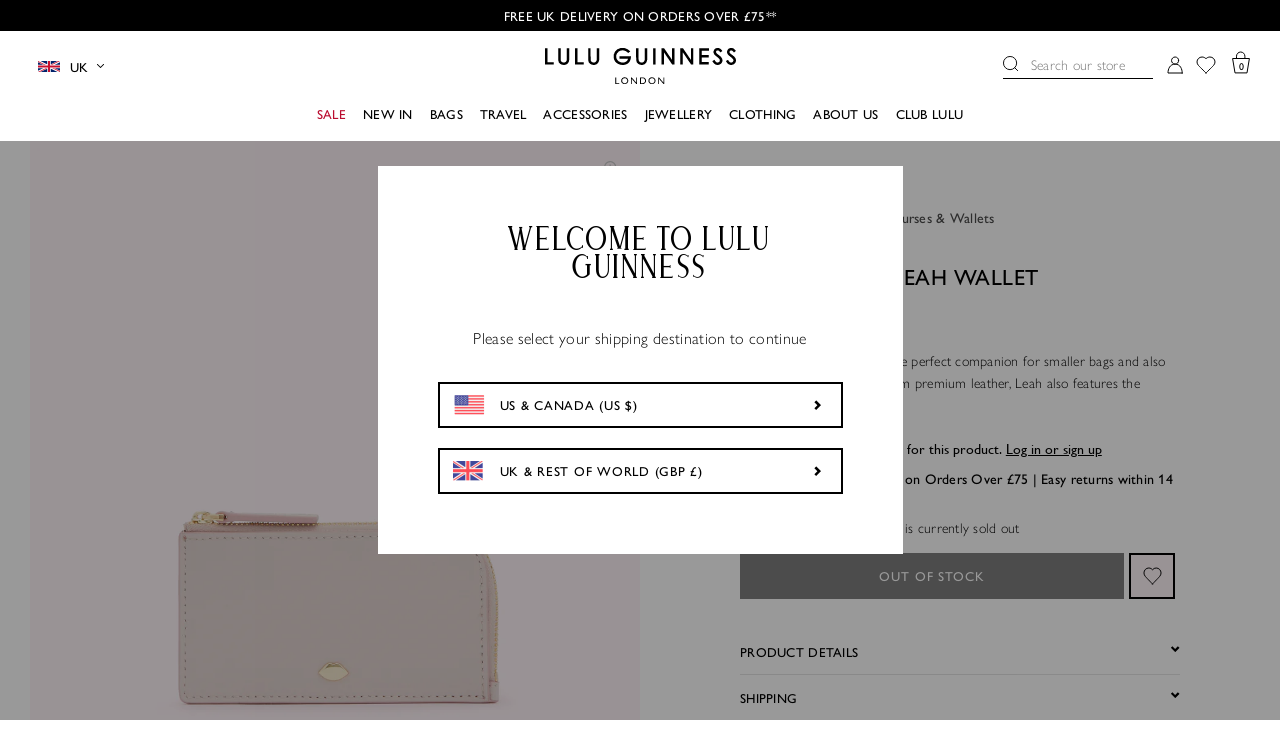

--- FILE ---
content_type: text/html; charset=utf-8
request_url: https://www.luluguinness.com/products/blush-lip-pin-leah-wallet
body_size: 68381
content:
<!doctype html>
<html class="util-NoJs" lang="en">
  <head>
    <script id="pandectes-rules">   /* PANDECTES-GDPR: DO NOT MODIFY AUTO GENERATED CODE OF THIS SCRIPT */      window.PandectesSettings = {"store":{"id":55363698837,"plan":"plus","theme":"LG - Week 52 - 25 OFF EVERYTHING (19.03.25)","primaryLocale":"en","adminMode":false,"headless":false,"storefrontRootDomain":"","checkoutRootDomain":"","storefrontAccessToken":""},"tsPublished":1742380465,"declaration":{"showPurpose":false,"showProvider":false,"declIntroText":"When you visit any web site, it may store or retrieve information on your browser, mostly in the form of cookies. This information might be about you, your preferences or your device and is mostly used to make the site work as you expect it to. The information does not usually directly identify you, but it can give you a more personalized web experience.","showDateGenerated":false},"language":{"unpublished":[],"languageMode":"Single","fallbackLanguage":"en","languageDetection":"browser","languagesSupported":[]},"texts":{"managed":{"headerText":{"en":"We respect your privacy"},"consentText":{"en":"How we use your data: We use cookies to give you the best experience possible. By continuing to use our website you're agreeing to our Cookie Policy. If you wish to update your preferences, please do so by clicking the preferences button."},"linkText":{"en":"Learn more"},"imprintText":{"en":"Imprint"},"allowButtonText":{"en":"Accept"},"denyButtonText":{"en":"Decline"},"dismissButtonText":{"en":"Ok"},"leaveSiteButtonText":{"en":"Leave this site"},"preferencesButtonText":{"en":"Preferences"},"cookiePolicyText":{"en":"Cookie policy"},"preferencesPopupTitleText":{"en":"Manage consent preferences"},"preferencesPopupIntroText":{"en":"When you visit any web site, it may store or retrieve information on your browser, mostly in the form of cookies. This information might be about you, your preferences or your device and is mostly used to make the site work as you expect it to. The information does not usually directly identify you, but it can give you a more personalized web experience."},"preferencesPopupSaveButtonText":{"en":"Save preferences & exit"},"preferencesPopupCloseButtonText":{"en":"Close"},"preferencesPopupAcceptAllButtonText":{"en":"Accept all"},"preferencesPopupRejectAllButtonText":{"en":"Reject all"},"cookiesDetailsText":{"en":"Cookies details"},"preferencesPopupAlwaysAllowedText":{"en":"Always allowed"},"accessSectionParagraphText":{"en":"You have the right to be able to access your personal data at any time. This includes your account information, your order records as well as any GDPR related requests you have made so far. You have the right to request a full report of your data."},"accessSectionTitleText":{"en":"Data Portability"},"accessSectionAccountInfoActionText":{"en":"Personal data"},"accessSectionDownloadReportActionText":{"en":"Request export"},"accessSectionGDPRRequestsActionText":{"en":"Data subject requests"},"accessSectionOrdersRecordsActionText":{"en":"Orders"},"rectificationSectionParagraphText":{"en":"You have the right to request your data to be updated whenever you think it is appropriate."},"rectificationSectionTitleText":{"en":"Data Rectification"},"rectificationCommentPlaceholder":{"en":"Describe what you want to be updated"},"rectificationCommentValidationError":{"en":"Comment is required"},"rectificationSectionEditAccountActionText":{"en":"Request an update"},"erasureSectionTitleText":{"en":"Right to be Forgotten"},"erasureSectionParagraphText":{"en":"Use this option if you want to remove your personal and other data from our store. Keep in mind that this process will delete your account, so you will no longer be able to access or use it anymore."},"erasureSectionRequestDeletionActionText":{"en":"Request personal data deletion"},"consentDate":{"en":"Consent date"},"consentId":{"en":"Consent ID"},"consentSectionChangeConsentActionText":{"en":"Change consent preference"},"consentSectionConsentedText":{"en":"You consented to the cookies policy of this website on"},"consentSectionNoConsentText":{"en":"You have not consented to the cookies policy of this website."},"consentSectionTitleText":{"en":"Your cookie consent"},"consentStatus":{"en":"Consent preference"},"confirmationFailureMessage":{"en":"Your request was not verified. Please try again and if problem persists, contact store owner for assistance"},"confirmationFailureTitle":{"en":"A problem occurred"},"confirmationSuccessMessage":{"en":"We will soon get back to you as to your request."},"confirmationSuccessTitle":{"en":"Your request is verified"},"guestsSupportEmailFailureMessage":{"en":"Your request was not submitted. Please try again and if problem persists, contact store owner for assistance."},"guestsSupportEmailFailureTitle":{"en":"A problem occurred"},"guestsSupportEmailPlaceholder":{"en":"E-mail address"},"guestsSupportEmailSuccessMessage":{"en":"If you are registered as a customer of this store, you will soon receive an email with instructions on how to proceed."},"guestsSupportEmailSuccessTitle":{"en":"Thank you for your request"},"guestsSupportEmailValidationError":{"en":"Email is not valid"},"guestsSupportInfoText":{"en":"Please login with your customer account to further proceed."},"submitButton":{"en":"Submit"},"submittingButton":{"en":"Submitting..."},"cancelButton":{"en":"Cancel"},"declIntroText":{"en":"When you visit any web site, it may store or retrieve information on your browser, mostly in the form of cookies. This information might be about you, your preferences or your device and is mostly used to make the site work as you expect it to. The information does not usually directly identify you, but it can give you a more personalized web experience."},"declName":{"en":"Name"},"declPurpose":{"en":"Purpose"},"declType":{"en":"Type"},"declRetention":{"en":"Retention"},"declProvider":{"en":"Provider"},"declFirstParty":{"en":"First-party"},"declThirdParty":{"en":"Third-party"},"declSeconds":{"en":"seconds"},"declMinutes":{"en":"minutes"},"declHours":{"en":"hours"},"declDays":{"en":"days"},"declMonths":{"en":"months"},"declYears":{"en":"years"},"declSession":{"en":"Session"},"declDomain":{"en":"Domain"},"declPath":{"en":"Path"}},"categories":{"strictlyNecessaryCookiesTitleText":{"en":"Strictly necessary cookies"},"strictlyNecessaryCookiesDescriptionText":{"en":"These cookies are essential in order to enable you to move around the website and use its features, such as accessing secure areas of the website. Without these cookies services you have asked for, like shopping baskets or e-billing, cannot be provided."},"functionalityCookiesTitleText":{"en":"Functionality cookies"},"functionalityCookiesDescriptionText":{"en":"These cookies allow the website to remember choices you make (such as your user name, language or the region you are in) and provide enhanced, more personal features. For instance, a website may be able to provide you with local weather reports or traffic news by storing in a cookie the region in which you are currently located. These cookies can also be used to remember changes you have made to text size, fonts and other parts of web pages that you can customise. They may also be used to provide services you have asked for such as watching a video or commenting on a blog. The information these cookies collect may be anonymised and they cannot track your browsing activity on other websites."},"performanceCookiesTitleText":{"en":"Performance cookies"},"performanceCookiesDescriptionText":{"en":"These cookies collect information about how visitors use a website, for instance which pages visitors go to most often, and if they get error messages from web pages. These cookies don’t collect information that identifies a visitor. All information these cookies collect is aggregated and therefore anonymous. It is only used to improve how a website works."},"targetingCookiesTitleText":{"en":"Targeting cookies"},"targetingCookiesDescriptionText":{"en":"These cookies are used to deliver adverts more relevant to you and your interests They are also used to limit the number of times you see an advertisement as well as help measure the effectiveness of the advertising campaign. They are usually placed by advertising networks with the website operator’s permission. They remember that you have visited a website and this information is shared with other organisations such as advertisers. Quite often targeting or advertising cookies will be linked to site functionality provided by the other organisation."},"unclassifiedCookiesTitleText":{"en":"Unclassified cookies"},"unclassifiedCookiesDescriptionText":{"en":"Unclassified cookies are cookies that we are in the process of classifying, together with the providers of individual cookies."}},"auto":{}},"library":{"previewMode":false,"fadeInTimeout":0,"defaultBlocked":0,"showLink":false,"showImprintLink":false,"showGoogleLink":false,"enabled":true,"cookie":{"expiryDays":365,"secure":true},"dismissOnScroll":false,"dismissOnWindowClick":false,"dismissOnTimeout":false,"palette":{"popup":{"background":"#FFF4F8","backgroundForCalculations":{"a":1,"b":248,"g":244,"r":255},"text":"#000000"},"button":{"background":"#000000","backgroundForCalculations":{"a":1,"b":0,"g":0,"r":0},"text":"#FFF4F8","textForCalculation":{"a":1,"b":248,"g":244,"r":255},"border":"transparent"}},"content":{"href":"https://luluguinnessuk.myshopify.com/pages/cookie-policy","close":"&#10005;","target":"_blank","logo":""},"window":"<div role=\"dialog\" aria-live=\"polite\" aria-label=\"cookieconsent\" aria-describedby=\"cookieconsent:desc\" id=\"cookie-consent-dialogBox\" class=\"cc-window-wrapper cc-bottom-wrapper\"><div class=\"pd-cookie-banner-window cc-window {{classes}}\"><!--googleoff: all-->{{children}}<!--googleon: all--></div></div>","compliance":{"custom":"<div class=\"cc-compliance cc-highlight\">{{preferences}}{{allow}}</div>"},"type":"custom","layouts":{"basic":"{{message}}{{compliance}}"},"position":"bottom","theme":"edgeless","revokable":false,"animateRevokable":false,"static":false,"autoAttach":true,"hasTransition":true,"blacklistPage":[""],"elements":{"close":"<button aria-label=\"dismiss cookie message\" type=\"button\" tabindex=\"0\" class=\"cc-close\">{{close}}</button>","dismiss":"<button aria-label=\"dismiss cookie message\" type=\"button\" tabindex=\"0\" class=\"cc-btn cc-btn-decision cc-dismiss\">{{dismiss}}</button>","allow":"<button aria-label=\"allow cookies\" type=\"button\" tabindex=\"0\" class=\"cc-btn cc-btn-decision cc-allow\">{{allow}}</button>","deny":"<button aria-label=\"deny cookies\" type=\"button\" tabindex=\"0\" class=\"cc-btn cc-btn-decision cc-deny\">{{deny}}</button>","preferences":"<button aria-label=\"settings cookies\" tabindex=\"0\" type=\"button\" class=\"cc-btn cc-settings\" onclick=\"Pandectes.fn.openPreferences()\">{{preferences}}</button>"}},"geolocation":{"brOnly":false,"caOnly":false,"euOnly":false},"dsr":{"guestsSupport":false,"accessSectionDownloadReportAuto":false},"banner":{"resetTs":1623164261,"extraCss":"        .cc-banner-logo {max-width: 24em!important;}    @media(min-width: 768px) {.cc-window.cc-floating{max-width: 24em!important;width: 24em!important;}}    .cc-message, .pd-cookie-banner-window .cc-header, .cc-logo {text-align: left}    .cc-window-wrapper{z-index: 16777100;}    .cc-window{z-index: 16777100;font-family: inherit;}    .pd-cookie-banner-window .cc-header{font-family: inherit;}    .pd-cp-ui{font-family: inherit; background-color: #FFF4F8;color:#000000;}    button.pd-cp-btn, a.pd-cp-btn{background-color:#000000;color:#FFF4F8!important;}    input + .pd-cp-preferences-slider{background-color: rgba(0, 0, 0, 0.3)}    .pd-cp-scrolling-section::-webkit-scrollbar{background-color: rgba(0, 0, 0, 0.3)}    input:checked + .pd-cp-preferences-slider{background-color: rgba(0, 0, 0, 1)}    .pd-cp-scrolling-section::-webkit-scrollbar-thumb {background-color: rgba(0, 0, 0, 1)}    .pd-cp-ui-close{color:#000000;}    .pd-cp-preferences-slider:before{background-color: #FFF4F8}    .pd-cp-title:before {border-color: #000000!important}    .pd-cp-preferences-slider{background-color:#000000}    .pd-cp-toggle{color:#000000!important}    @media(max-width:699px) {.pd-cp-ui-close-top svg {fill: #000000}}    .pd-cp-toggle:hover,.pd-cp-toggle:visited,.pd-cp-toggle:active{color:#000000!important}    .pd-cookie-banner-window {}  ","customJavascript":{},"showPoweredBy":false,"logoHeight":40,"hybridStrict":false,"cookiesBlockedByDefault":"0","isActive":true,"implicitSavePreferences":false,"cookieIcon":false,"blockBots":false,"showCookiesDetails":false,"hasTransition":true,"blockingPage":false,"showOnlyLandingPage":false,"leaveSiteUrl":"https://www.google.com","linkRespectStoreLang":false},"cookies":{"0":[{"name":"cart_sig","type":"http","domain":"www.luluguinness.com","path":"/","provider":"Shopify","firstParty":true,"retention":"1 year(s)","expires":1,"unit":"declYears","purpose":{"en":"Shopify analytics."}},{"name":"cart_ver","type":"http","domain":"www.luluguinness.com","path":"/","provider":"Shopify","firstParty":true,"retention":"1 year(s)","expires":1,"unit":"declYears","purpose":{"en":"Used in connection with shopping cart."}},{"name":"cart_ts","type":"http","domain":"www.luluguinness.com","path":"/","provider":"Shopify","firstParty":true,"retention":"1 year(s)","expires":1,"unit":"declYears","purpose":{"en":"Used in connection with checkout."}},{"name":"cart","type":"http","domain":"www.luluguinness.com","path":"/","provider":"Shopify","firstParty":true,"retention":"1 year(s)","expires":1,"unit":"declYears","purpose":{"en":"Necessary for the shopping cart functionality on the website."}},{"name":"secure_customer_sig","type":"http","domain":"www.luluguinness.com","path":"/","provider":"Shopify","firstParty":true,"retention":"1 year(s)","expires":1,"unit":"declYears","purpose":{"en":"Used in connection with customer login."}},{"name":"_secure_session_id","type":"http","domain":"www.luluguinness.com","path":"/","provider":"Shopify","firstParty":true,"retention":"1 year(s)","expires":1,"unit":"declYears","purpose":{"en":"Used in connection with navigation through a storefront."}},{"name":"cart_currency","type":"http","domain":"www.luluguinness.com","path":"/","provider":"Shopify","firstParty":true,"retention":"1 year(s)","expires":1,"unit":"declYears","purpose":{"en":"The cookie is necessary for the secure checkout and payment function on the website. This function is provided by shopify.com."}}],"1":[{"name":"secure_customer_sig","type":"http","domain":"luluguinnessuk.myshopify.com","path":"/","provider":"Shopify","firstParty":true,"retention":"1 day(s)","expires":1,"unit":"declDays","purpose":{"en":"Used in connection with customer login."}},{"name":"_shopify_country","type":"http","domain":"luluguinnessuk.myshopify.com","path":"/","provider":"Shopify","firstParty":true,"retention":"1 day(s)","expires":1,"unit":"declDays","purpose":{"en":"Cookie is placed by Shopify to store location data."}},{"name":"cart_currency","type":"http","domain":"luluguinnessuk.myshopify.com","path":"/","provider":"Shopify","firstParty":true,"retention":"1 day(s)","expires":1,"unit":"declDays","purpose":{"en":"The cookie is necessary for the secure checkout and payment function on the website. This function is provided by shopify.com."}},{"name":"shopify_pay_redirect","type":"http","domain":"luluguinnessuk.myshopify.com","path":"/","provider":"Shopify","firstParty":true,"retention":"1 day(s)","expires":1,"unit":"declDays","purpose":{"en":"Used in connection with checkout."}},{"name":"Cart","type":"http","domain":"luluguinnessuk.myshopify.com","path":"/","provider":"Unknown","firstParty":true,"retention":"1 day(s)","expires":1,"unit":"declDays","purpose":{"en":""}},{"name":"Secure_customer_sig","type":"http","domain":"luluguinnessuk.myshopify.com","path":"/","provider":"Unknown","firstParty":true,"retention":"1 day(s)","expires":1,"unit":"declDays","purpose":{"en":""}},{"name":"_ab","type":"http","domain":"luluguinnessuk.myshopify.com","path":"/","provider":"Shopify","firstParty":true,"retention":"1 day(s)","expires":1,"unit":"declDays","purpose":{"en":"Used in connection with access to admin."}},{"name":"_pay_session","type":"http","domain":"luluguinnessuk.myshopify.com","path":"/","provider":"Unknown","firstParty":true,"retention":"1 day(s)","expires":1,"unit":"declDays","purpose":{"en":""}},{"name":"_secure_session_id","type":"http","domain":"luluguinnessuk.myshopify.com","path":"/","provider":"Shopify","firstParty":true,"retention":"1 day(s)","expires":1,"unit":"declDays","purpose":{"en":"Used in connection with navigation through a storefront."}},{"name":"_shopify_m","type":"http","domain":"luluguinnessuk.myshopify.com","path":"/","provider":"Shopify","firstParty":true,"retention":"1 day(s)","expires":1,"unit":"declDays","purpose":{"en":"Used for managing customer privacy settings."}},{"name":"_shopify_tm","type":"http","domain":"luluguinnessuk.myshopify.com","path":"/","provider":"Shopify","firstParty":true,"retention":"1 day(s)","expires":1,"unit":"declDays","purpose":{"en":"Used for managing customer privacy settings."}},{"name":"_shopify_tw","type":"http","domain":"luluguinnessuk.myshopify.com","path":"/","provider":"Shopify","firstParty":true,"retention":"1 day(s)","expires":1,"unit":"declDays","purpose":{"en":"Used for managing customer privacy settings."}},{"name":"_storefront_u","type":"http","domain":"luluguinnessuk.myshopify.com","path":"/","provider":"Shopify","firstParty":true,"retention":"1 day(s)","expires":1,"unit":"declDays","purpose":{"en":"Used to facilitate updating customer account information."}},{"name":"_tracking_consent","type":"http","domain":"luluguinnessuk.myshopify.com","path":"/","provider":"Shopify","firstParty":true,"retention":"1 day(s)","expires":1,"unit":"declDays","purpose":{"en":"Tracking preferences."}},{"name":"cart","type":"http","domain":"luluguinnessuk.myshopify.com","path":"/","provider":"Shopify","firstParty":true,"retention":"1 day(s)","expires":1,"unit":"declDays","purpose":{"en":"Necessary for the shopping cart functionality on the website."}},{"name":"cart_sig","type":"http","domain":"luluguinnessuk.myshopify.com","path":"/","provider":"Shopify","firstParty":true,"retention":"1 day(s)","expires":1,"unit":"declDays","purpose":{"en":"Shopify analytics."}},{"name":"cart_ts","type":"http","domain":"luluguinnessuk.myshopify.com","path":"/","provider":"Shopify","firstParty":true,"retention":"1 day(s)","expires":1,"unit":"declDays","purpose":{"en":"Used in connection with checkout."}},{"name":"checkout","type":"http","domain":"luluguinnessuk.myshopify.com","path":"/","provider":"Shopify","firstParty":true,"retention":"1 day(s)","expires":1,"unit":"declDays","purpose":{"en":"Used in connection with checkout."}},{"name":"cart_ver","type":"http","domain":"luluguinnessuk.myshopify.com","path":"/","provider":"Shopify","firstParty":true,"retention":"1 day(s)","expires":1,"unit":"declDays","purpose":{"en":"Used in connection with shopping cart."}},{"name":"checkout_token","type":"http","domain":"luluguinnessuk.myshopify.com","path":"/","provider":"Shopify","firstParty":true,"retention":"1 day(s)","expires":1,"unit":"declDays","purpose":{"en":"Used in connection with checkout."}},{"name":"cookietest","type":"http","domain":"luluguinnessuk.myshopify.com","path":"/","provider":"Unknown","firstParty":true,"retention":"1 day(s)","expires":1,"unit":"declDays","purpose":{"en":""}},{"name":"master_device_id","type":"http","domain":"luluguinnessuk.myshopify.com","path":"/","provider":"Shopify","firstParty":true,"retention":"1 day(s)","expires":1,"unit":"declDays","purpose":{"en":"Used in connection with merchant login."}},{"name":"previous_checkout_token","type":"http","domain":"luluguinnessuk.myshopify.com","path":"/","provider":"Unknown","firstParty":true,"retention":"1 day(s)","expires":1,"unit":"declDays","purpose":{"en":""}},{"name":"previous_step","type":"http","domain":"luluguinnessuk.myshopify.com","path":"/","provider":"Shopify","firstParty":true,"retention":"1 day(s)","expires":1,"unit":"declDays","purpose":{"en":"Used in connection with checkout."}},{"name":"remember_me","type":"http","domain":"luluguinnessuk.myshopify.com","path":"/","provider":"Shopify","firstParty":true,"retention":"1 day(s)","expires":1,"unit":"declDays","purpose":{"en":"Used in connection with checkout."}},{"name":"storefront_digest","type":"http","domain":"luluguinnessuk.myshopify.com","path":"/","provider":"Shopify","firstParty":true,"retention":"1 day(s)","expires":1,"unit":"declDays","purpose":{"en":"Used in connection with customer login."}},{"name":"tracked_start_checkout","type":"http","domain":"luluguinnessuk.myshopify.com","path":"/","provider":"Shopify","firstParty":true,"retention":"1 day(s)","expires":1,"unit":"declDays","purpose":{"en":"Used in connection with checkout."}},{"name":"ku1-sid","type":"http","domain":".luluguinness.com","path":"/","provider":"Klarna","firstParty":false,"retention":"Session","expires":1,"unit":"declDays","purpose":{"en":""}},{"name":"_pandectes_gdpr","type":"http","domain":"www.luluguinness.com","path":"/","provider":"Pandectes","firstParty":true,"retention":"1 year(s)","expires":1,"unit":"declYears","purpose":{"en":"Used for the functionality of the cookies consent banner."}},{"name":"ku1-vid","type":"http","domain":".luluguinness.com","path":"/","provider":"Klarna","firstParty":false,"retention":"1 year(s)","expires":1,"unit":"declYears","purpose":{"en":""}},{"name":"_shopify_sa_p","type":"http","domain":".luluguinness.com","path":"/","provider":"Shopify","firstParty":false,"retention":"1 year(s)","expires":1,"unit":"declYears","purpose":{"en":"Shopify analytics relating to marketing & referrals."}},{"name":"_shopify_s","type":"http","domain":".luluguinness.com","path":"/","provider":"Shopify","firstParty":false,"retention":"1 year(s)","expires":1,"unit":"declYears","purpose":{"en":"Shopify analytics."}},{"name":"_shopify_y","type":"http","domain":".luluguinness.com","path":"/","provider":"Shopify","firstParty":false,"retention":"1 year(s)","expires":1,"unit":"declYears","purpose":{"en":"Shopify analytics."}},{"name":"_orig_referrer","type":"http","domain":".luluguinness.com","path":"/","provider":"Shopify","firstParty":false,"retention":"1 year(s)","expires":1,"unit":"declYears","purpose":{"en":"Tracks landing pages."}},{"name":"_s","type":"http","domain":".luluguinness.com","path":"/","provider":"Shopify","firstParty":false,"retention":"1 year(s)","expires":1,"unit":"declYears","purpose":{"en":"Shopify analytics."}},{"name":"_y","type":"http","domain":".luluguinness.com","path":"/","provider":"Shopify","firstParty":false,"retention":"1 year(s)","expires":1,"unit":"declYears","purpose":{"en":"Shopify analytics."}},{"name":"_landing_page","type":"http","domain":".luluguinness.com","path":"/","provider":"Shopify","firstParty":false,"retention":"1 year(s)","expires":1,"unit":"declYears","purpose":{"en":"Tracks landing pages."}},{"name":"_shopify_sa_t","type":"http","domain":".luluguinness.com","path":"/","provider":"Shopify","firstParty":false,"retention":"1 year(s)","expires":1,"unit":"declYears","purpose":{"en":"Shopify analytics relating to marketing & referrals."}}],"2":[{"name":"_shopify_y","type":"http","domain":".luluguinnessuk.myshopify.com","path":"/","provider":"Shopify","firstParty":true,"retention":"1 day(s)","expires":1,"unit":"declDays","purpose":{"en":"Shopify analytics."}},{"name":"_shopify_s","type":"http","domain":".luluguinnessuk.myshopify.com","path":"/","provider":"Shopify","firstParty":true,"retention":"1 day(s)","expires":1,"unit":"declDays","purpose":{"en":"Shopify analytics."}},{"name":"_orig_referrer","type":"http","domain":".luluguinnessuk.myshopify.com","path":"/","provider":"Shopify","firstParty":true,"retention":"1 day(s)","expires":1,"unit":"declDays","purpose":{"en":"Tracks landing pages."}},{"name":"_landing_page","type":"http","domain":".luluguinnessuk.myshopify.com","path":"/","provider":"Shopify","firstParty":true,"retention":"1 day(s)","expires":1,"unit":"declDays","purpose":{"en":"Tracks landing pages."}},{"name":"_shopify_sa_t","type":"http","domain":".luluguinnessuk.myshopify.com","path":"/","provider":"Shopify","firstParty":true,"retention":"1 day(s)","expires":1,"unit":"declDays","purpose":{"en":"Shopify analytics relating to marketing & referrals."}},{"name":"_shopify_sa_p","type":"http","domain":".luluguinnessuk.myshopify.com","path":"/","provider":"Shopify","firstParty":true,"retention":"1 day(s)","expires":1,"unit":"declDays","purpose":{"en":"Shopify analytics relating to marketing & referrals."}},{"name":"_shopify_fs","type":"http","domain":"luluguinnessuk.myshopify.com","path":"/","provider":"Shopify","firstParty":true,"retention":"1 day(s)","expires":1,"unit":"declDays","purpose":{"en":"Shopify analytics."}},{"name":"_ga","type":"http","domain":".luluguinness.com","path":"/","provider":"Google","firstParty":false,"retention":"1 year(s)","expires":1,"unit":"declYears","purpose":{"en":"Cookie is set by Google Analytics with unknown functionality"}},{"name":"_gid","type":"http","domain":".luluguinness.com","path":"/","provider":"Google","firstParty":false,"retention":"1 year(s)","expires":1,"unit":"declYears","purpose":{"en":"Cookie is placed by Google Analytics to count and track pageviews."}}],"4":[{"name":"_y","type":"http","domain":".luluguinnessuk.myshopify.com","path":"/","provider":"Shopify","firstParty":true,"retention":"1 day(s)","expires":1,"unit":"declDays","purpose":{"en":"Shopify analytics."}},{"name":"_s","type":"http","domain":".luluguinnessuk.myshopify.com","path":"/","provider":"Shopify","firstParty":true,"retention":"1 day(s)","expires":1,"unit":"declDays","purpose":{"en":"Shopify analytics."}},{"name":"_shopify_d\t","type":"http","domain":"luluguinnessuk.myshopify.com","path":"/","provider":"Unknown","firstParty":true,"retention":"1 day(s)","expires":1,"unit":"declDays","purpose":{"en":""}},{"name":"_fbp","type":"http","domain":".luluguinness.com","path":"/","provider":"Facebook","firstParty":false,"retention":"1 year(s)","expires":1,"unit":"declYears","purpose":{"en":"Cookie is placed by Facebook to track visits across websites."}},{"name":"_gcl_au","type":"http","domain":".luluguinness.com","path":"/","provider":"Google","firstParty":false,"retention":"1 year(s)","expires":1,"unit":"declYears","purpose":{"en":"Cookie is placed by Google Tag Manager to track conversions."}},{"name":"_uetsid","type":"http","domain":".luluguinness.com","path":"/","provider":"Bing","firstParty":false,"retention":"1 year(s)","expires":1,"unit":"declYears","purpose":{"en":"This cookie is used by Bing to determine what ads should be shown that may be relevant to the end user perusing the site."}},{"name":"_pin_unauth","type":"http","domain":".luluguinness.com","path":"/","provider":"Pinterest","firstParty":false,"retention":"1 year(s)","expires":1,"unit":"declYears","purpose":{"en":""}}],"8":[{"name":"_uetvid","type":"http","domain":".luluguinness.com","path":"/","provider":"Unknown","firstParty":false,"retention":"1 year(s)","expires":1,"unit":"declYears","purpose":{"en":""}},{"name":"_clck","type":"http","domain":".luluguinness.com","path":"/","provider":"Unknown","firstParty":false,"retention":"1 year(s)","expires":1,"unit":"declYears","purpose":{"en":""}},{"name":"_dc_gtm_UA-2007159-1","type":"http","domain":".luluguinness.com","path":"/","provider":"Unknown","firstParty":false,"retention":"1 year(s)","expires":1,"unit":"declYears","purpose":{"en":""}},{"name":"_clsk","type":"http","domain":".luluguinness.com","path":"/","provider":"Unknown","firstParty":false,"retention":"1 year(s)","expires":1,"unit":"declYears","purpose":{"en":""}},{"name":"localization","type":"http","domain":"www.luluguinness.com","path":"/","provider":"Unknown","firstParty":true,"retention":"1 year(s)","expires":1,"unit":"declYears","purpose":{"en":""}},{"name":"recordID","type":"http","domain":".luluguinness.com","path":"/","provider":"Unknown","firstParty":false,"retention":"1 year(s)","expires":1,"unit":"declYears","purpose":{"en":""}},{"name":"dmSessionID","type":"http","domain":".luluguinness.com","path":"/","provider":"Unknown","firstParty":false,"retention":"1 year(s)","expires":1,"unit":"declYears","purpose":{"en":""}}]},"blocker":{"isActive":false,"googleConsentMode":{"id":"","analyticsId":"","isActive":false,"adStorageCategory":4,"analyticsStorageCategory":2,"personalizationStorageCategory":1,"functionalityStorageCategory":1,"customEvent":true,"securityStorageCategory":0,"redactData":true,"urlPassthrough":false},"facebookPixel":{"id":"","isActive":false,"ldu":false},"microsoft":{},"rakuten":{"isActive":false,"cmp":false,"ccpa":false},"defaultBlocked":0,"patterns":{"whiteList":[],"blackList":{"1":[],"2":[],"4":[],"8":[]},"iframesWhiteList":[],"iframesBlackList":{"1":[],"2":[],"4":[],"8":[]},"beaconsWhiteList":[],"beaconsBlackList":{"1":[],"2":[],"4":[],"8":[]}}}}      !function(){"use strict";window.PandectesRules=window.PandectesRules||{},window.PandectesRules.manualBlacklist={1:[],2:[],4:[]},window.PandectesRules.blacklistedIFrames={1:[],2:[],4:[]},window.PandectesRules.blacklistedCss={1:[],2:[],4:[]},window.PandectesRules.blacklistedBeacons={1:[],2:[],4:[]};var e="javascript/blocked";function t(e){return new RegExp(e.replace(/[/\\.+?$()]/g,"\\$&").replace("*","(.*)"))}var n=function(e){var t=arguments.length>1&&void 0!==arguments[1]?arguments[1]:"log";new URLSearchParams(window.location.search).get("log")&&console[t]("PandectesRules: ".concat(e))};function a(e){var t=document.createElement("script");t.async=!0,t.src=e,document.head.appendChild(t)}function r(e,t){var n=Object.keys(e);if(Object.getOwnPropertySymbols){var a=Object.getOwnPropertySymbols(e);t&&(a=a.filter((function(t){return Object.getOwnPropertyDescriptor(e,t).enumerable}))),n.push.apply(n,a)}return n}function o(e){for(var t=1;t<arguments.length;t++){var n=null!=arguments[t]?arguments[t]:{};t%2?r(Object(n),!0).forEach((function(t){s(e,t,n[t])})):Object.getOwnPropertyDescriptors?Object.defineProperties(e,Object.getOwnPropertyDescriptors(n)):r(Object(n)).forEach((function(t){Object.defineProperty(e,t,Object.getOwnPropertyDescriptor(n,t))}))}return e}function i(e){var t=function(e,t){if("object"!=typeof e||!e)return e;var n=e[Symbol.toPrimitive];if(void 0!==n){var a=n.call(e,t||"default");if("object"!=typeof a)return a;throw new TypeError("@@toPrimitive must return a primitive value.")}return("string"===t?String:Number)(e)}(e,"string");return"symbol"==typeof t?t:t+""}function s(e,t,n){return(t=i(t))in e?Object.defineProperty(e,t,{value:n,enumerable:!0,configurable:!0,writable:!0}):e[t]=n,e}function c(e,t){return function(e){if(Array.isArray(e))return e}(e)||function(e,t){var n=null==e?null:"undefined"!=typeof Symbol&&e[Symbol.iterator]||e["@@iterator"];if(null!=n){var a,r,o,i,s=[],c=!0,l=!1;try{if(o=(n=n.call(e)).next,0===t){if(Object(n)!==n)return;c=!1}else for(;!(c=(a=o.call(n)).done)&&(s.push(a.value),s.length!==t);c=!0);}catch(e){l=!0,r=e}finally{try{if(!c&&null!=n.return&&(i=n.return(),Object(i)!==i))return}finally{if(l)throw r}}return s}}(e,t)||d(e,t)||function(){throw new TypeError("Invalid attempt to destructure non-iterable instance.\nIn order to be iterable, non-array objects must have a [Symbol.iterator]() method.")}()}function l(e){return function(e){if(Array.isArray(e))return u(e)}(e)||function(e){if("undefined"!=typeof Symbol&&null!=e[Symbol.iterator]||null!=e["@@iterator"])return Array.from(e)}(e)||d(e)||function(){throw new TypeError("Invalid attempt to spread non-iterable instance.\nIn order to be iterable, non-array objects must have a [Symbol.iterator]() method.")}()}function d(e,t){if(e){if("string"==typeof e)return u(e,t);var n=Object.prototype.toString.call(e).slice(8,-1);return"Object"===n&&e.constructor&&(n=e.constructor.name),"Map"===n||"Set"===n?Array.from(e):"Arguments"===n||/^(?:Ui|I)nt(?:8|16|32)(?:Clamped)?Array$/.test(n)?u(e,t):void 0}}function u(e,t){(null==t||t>e.length)&&(t=e.length);for(var n=0,a=new Array(t);n<t;n++)a[n]=e[n];return a}var f=window.PandectesRulesSettings||window.PandectesSettings,g=!(void 0===window.dataLayer||!Array.isArray(window.dataLayer)||!window.dataLayer.some((function(e){return"pandectes_full_scan"===e.event}))),p=function(){var e,t=arguments.length>0&&void 0!==arguments[0]?arguments[0]:"_pandectes_gdpr",n=("; "+document.cookie).split("; "+t+"=");if(n.length<2)e={};else{var a=n.pop().split(";");e=window.atob(a.shift())}var r=function(e){try{return JSON.parse(e)}catch(e){return!1}}(e);return!1!==r?r:e}(),y=f.banner.isActive,h=f.blocker,w=h.defaultBlocked,v=h.patterns,m=p&&null!==p.preferences&&void 0!==p.preferences?p.preferences:null,b=g?0:y?null===m?w:m:0,_={1:!(1&b),2:!(2&b),4:!(4&b)},k=v.blackList,S=v.whiteList,L=v.iframesBlackList,C=v.iframesWhiteList,A=v.beaconsBlackList,P=v.beaconsWhiteList,O={blackList:[],whiteList:[],iframesBlackList:{1:[],2:[],4:[],8:[]},iframesWhiteList:[],beaconsBlackList:{1:[],2:[],4:[],8:[]},beaconsWhiteList:[]};[1,2,4].map((function(e){var n;_[e]||((n=O.blackList).push.apply(n,l(k[e].length?k[e].map(t):[])),O.iframesBlackList[e]=L[e].length?L[e].map(t):[],O.beaconsBlackList[e]=A[e].length?A[e].map(t):[])})),O.whiteList=S.length?S.map(t):[],O.iframesWhiteList=C.length?C.map(t):[],O.beaconsWhiteList=P.length?P.map(t):[];var E={scripts:[],iframes:{1:[],2:[],4:[]},beacons:{1:[],2:[],4:[]},css:{1:[],2:[],4:[]}},I=function(t,n){return t&&(!n||n!==e)&&(!O.blackList||O.blackList.some((function(e){return e.test(t)})))&&(!O.whiteList||O.whiteList.every((function(e){return!e.test(t)})))},j=function(e,t){var n=O.iframesBlackList[t],a=O.iframesWhiteList;return e&&(!n||n.some((function(t){return t.test(e)})))&&(!a||a.every((function(t){return!t.test(e)})))},B=function(e,t){var n=O.beaconsBlackList[t],a=O.beaconsWhiteList;return e&&(!n||n.some((function(t){return t.test(e)})))&&(!a||a.every((function(t){return!t.test(e)})))},T=new MutationObserver((function(e){for(var t=0;t<e.length;t++)for(var n=e[t].addedNodes,a=0;a<n.length;a++){var r=n[a],o=r.dataset&&r.dataset.cookiecategory;if(1===r.nodeType&&"LINK"===r.tagName){var i=r.dataset&&r.dataset.href;if(i&&o)switch(o){case"functionality":case"C0001":E.css[1].push(i);break;case"performance":case"C0002":E.css[2].push(i);break;case"targeting":case"C0003":E.css[4].push(i)}}}})),R=new MutationObserver((function(t){for(var a=0;a<t.length;a++)for(var r=t[a].addedNodes,o=function(){var t=r[i],a=t.src||t.dataset&&t.dataset.src,o=t.dataset&&t.dataset.cookiecategory;if(1===t.nodeType&&"IFRAME"===t.tagName){if(a){var s=!1;j(a,1)||"functionality"===o||"C0001"===o?(s=!0,E.iframes[1].push(a)):j(a,2)||"performance"===o||"C0002"===o?(s=!0,E.iframes[2].push(a)):(j(a,4)||"targeting"===o||"C0003"===o)&&(s=!0,E.iframes[4].push(a)),s&&(t.removeAttribute("src"),t.setAttribute("data-src",a))}}else if(1===t.nodeType&&"IMG"===t.tagName){if(a){var c=!1;B(a,1)?(c=!0,E.beacons[1].push(a)):B(a,2)?(c=!0,E.beacons[2].push(a)):B(a,4)&&(c=!0,E.beacons[4].push(a)),c&&(t.removeAttribute("src"),t.setAttribute("data-src",a))}}else if(1===t.nodeType&&"SCRIPT"===t.tagName){var l=t.type,d=!1;if(I(a,l)?(n("rule blocked: ".concat(a)),d=!0):a&&o?n("manually blocked @ ".concat(o,": ").concat(a)):o&&n("manually blocked @ ".concat(o,": inline code")),d){E.scripts.push([t,l]),t.type=e;t.addEventListener("beforescriptexecute",(function n(a){t.getAttribute("type")===e&&a.preventDefault(),t.removeEventListener("beforescriptexecute",n)})),t.parentElement&&t.parentElement.removeChild(t)}}},i=0;i<r.length;i++)o()})),D=document.createElement,z={src:Object.getOwnPropertyDescriptor(HTMLScriptElement.prototype,"src"),type:Object.getOwnPropertyDescriptor(HTMLScriptElement.prototype,"type")};window.PandectesRules.unblockCss=function(e){var t=E.css[e]||[];t.length&&n("Unblocking CSS for ".concat(e)),t.forEach((function(e){var t=document.querySelector('link[data-href^="'.concat(e,'"]'));t.removeAttribute("data-href"),t.href=e})),E.css[e]=[]},window.PandectesRules.unblockIFrames=function(e){var t=E.iframes[e]||[];t.length&&n("Unblocking IFrames for ".concat(e)),O.iframesBlackList[e]=[],t.forEach((function(e){var t=document.querySelector('iframe[data-src^="'.concat(e,'"]'));t.removeAttribute("data-src"),t.src=e})),E.iframes[e]=[]},window.PandectesRules.unblockBeacons=function(e){var t=E.beacons[e]||[];t.length&&n("Unblocking Beacons for ".concat(e)),O.beaconsBlackList[e]=[],t.forEach((function(e){var t=document.querySelector('img[data-src^="'.concat(e,'"]'));t.removeAttribute("data-src"),t.src=e})),E.beacons[e]=[]},window.PandectesRules.unblockInlineScripts=function(e){var t=1===e?"functionality":2===e?"performance":"targeting",a=document.querySelectorAll('script[type="javascript/blocked"][data-cookiecategory="'.concat(t,'"]'));n("unblockInlineScripts: ".concat(a.length," in ").concat(t)),a.forEach((function(e){var t=document.createElement("script");t.type="text/javascript",e.hasAttribute("src")?t.src=e.getAttribute("src"):t.textContent=e.textContent,document.head.appendChild(t),e.parentNode.removeChild(e)}))},window.PandectesRules.unblockInlineCss=function(e){var t=1===e?"functionality":2===e?"performance":"targeting",a=document.querySelectorAll('link[data-cookiecategory="'.concat(t,'"]'));n("unblockInlineCss: ".concat(a.length," in ").concat(t)),a.forEach((function(e){e.href=e.getAttribute("data-href")}))},window.PandectesRules.unblock=function(e){e.length<1?(O.blackList=[],O.whiteList=[],O.iframesBlackList=[],O.iframesWhiteList=[]):(O.blackList&&(O.blackList=O.blackList.filter((function(t){return e.every((function(e){return"string"==typeof e?!t.test(e):e instanceof RegExp?t.toString()!==e.toString():void 0}))}))),O.whiteList&&(O.whiteList=[].concat(l(O.whiteList),l(e.map((function(e){if("string"==typeof e){var n=".*"+t(e)+".*";if(O.whiteList.every((function(e){return e.toString()!==n.toString()})))return new RegExp(n)}else if(e instanceof RegExp&&O.whiteList.every((function(t){return t.toString()!==e.toString()})))return e;return null})).filter(Boolean)))));var a=0;l(E.scripts).forEach((function(e,t){var n=c(e,2),r=n[0],o=n[1];if(function(e){var t=e.getAttribute("src");return O.blackList&&O.blackList.every((function(e){return!e.test(t)}))||O.whiteList&&O.whiteList.some((function(e){return e.test(t)}))}(r)){for(var i=document.createElement("script"),s=0;s<r.attributes.length;s++){var l=r.attributes[s];"src"!==l.name&&"type"!==l.name&&i.setAttribute(l.name,r.attributes[s].value)}i.setAttribute("src",r.src),i.setAttribute("type",o||"application/javascript"),document.head.appendChild(i),E.scripts.splice(t-a,1),a++}})),0==O.blackList.length&&0===O.iframesBlackList[1].length&&0===O.iframesBlackList[2].length&&0===O.iframesBlackList[4].length&&0===O.beaconsBlackList[1].length&&0===O.beaconsBlackList[2].length&&0===O.beaconsBlackList[4].length&&(n("Disconnecting observers"),R.disconnect(),T.disconnect())};var x=f.store,M=x.adminMode,N=x.headless,U=x.storefrontRootDomain,q=x.checkoutRootDomain,F=x.storefrontAccessToken,W=f.banner.isActive,H=f.blocker.defaultBlocked;W&&function(e){if(window.Shopify&&window.Shopify.customerPrivacy)e();else{var t=null;window.Shopify&&window.Shopify.loadFeatures&&window.Shopify.trackingConsent?e():t=setInterval((function(){window.Shopify&&window.Shopify.loadFeatures&&(clearInterval(t),window.Shopify.loadFeatures([{name:"consent-tracking-api",version:"0.1"}],(function(t){t?n("Shopify.customerPrivacy API - failed to load"):(n("shouldShowBanner() -> ".concat(window.Shopify.trackingConsent.shouldShowBanner()," | saleOfDataRegion() -> ").concat(window.Shopify.trackingConsent.saleOfDataRegion())),e())})))}),10)}}((function(){!function(){var e=window.Shopify.trackingConsent;if(!1!==e.shouldShowBanner()||null!==m||7!==H)try{var t=M&&!(window.Shopify&&window.Shopify.AdminBarInjector),a={preferences:!(1&b)||g||t,analytics:!(2&b)||g||t,marketing:!(4&b)||g||t};N&&(a.headlessStorefront=!0,a.storefrontRootDomain=null!=U&&U.length?U:window.location.hostname,a.checkoutRootDomain=null!=q&&q.length?q:"checkout.".concat(window.location.hostname),a.storefrontAccessToken=null!=F&&F.length?F:""),e.firstPartyMarketingAllowed()===a.marketing&&e.analyticsProcessingAllowed()===a.analytics&&e.preferencesProcessingAllowed()===a.preferences||e.setTrackingConsent(a,(function(e){e&&e.error?n("Shopify.customerPrivacy API - failed to setTrackingConsent"):n("setTrackingConsent(".concat(JSON.stringify(a),")"))}))}catch(e){n("Shopify.customerPrivacy API - exception")}}(),function(){if(N){var e=window.Shopify.trackingConsent,t=e.currentVisitorConsent();if(navigator.globalPrivacyControl&&""===t.sale_of_data){var a={sale_of_data:!1,headlessStorefront:!0};a.storefrontRootDomain=null!=U&&U.length?U:window.location.hostname,a.checkoutRootDomain=null!=q&&q.length?q:"checkout.".concat(window.location.hostname),a.storefrontAccessToken=null!=F&&F.length?F:"",e.setTrackingConsent(a,(function(e){e&&e.error?n("Shopify.customerPrivacy API - failed to setTrackingConsent({".concat(JSON.stringify(a),")")):n("setTrackingConsent(".concat(JSON.stringify(a),")"))}))}}}()}));var G=["AT","BE","BG","HR","CY","CZ","DK","EE","FI","FR","DE","GR","HU","IE","IT","LV","LT","LU","MT","NL","PL","PT","RO","SK","SI","ES","SE","GB","LI","NO","IS"],J="[Pandectes :: Google Consent Mode debug]:";function V(){var e=arguments.length<=0?void 0:arguments[0],t=arguments.length<=1?void 0:arguments[1],n=arguments.length<=2?void 0:arguments[2];if("consent"!==e)return"config"===e?"config":void 0;var a=n.ad_storage,r=n.ad_user_data,o=n.ad_personalization,i=n.functionality_storage,s=n.analytics_storage,c=n.personalization_storage,l={Command:e,Mode:t,ad_storage:a,ad_user_data:r,ad_personalization:o,functionality_storage:i,analytics_storage:s,personalization_storage:c,security_storage:n.security_storage};return console.table(l),"default"===t&&("denied"===a&&"denied"===r&&"denied"===o&&"denied"===i&&"denied"===s&&"denied"===c||console.warn("".concat(J,' all types in a "default" command should be set to "denied" except for security_storage that should be set to "granted"'))),t}var K=!1,Z=!1;function $(e){e&&("default"===e?(K=!0,Z&&console.warn("".concat(J,' "default" command was sent but there was already an "update" command before it.'))):"update"===e?(Z=!0,K||console.warn("".concat(J,' "update" command was sent but there was no "default" command before it.'))):"config"===e&&(K||console.warn("".concat(J,' a tag read consent state before a "default" command was sent.'))))}var Y=f.banner,Q=Y.isActive,X=Y.hybridStrict,ee=f.geolocation,te=ee.caOnly,ne=void 0!==te&&te,ae=ee.euOnly,re=void 0!==ae&&ae,oe=ee.brOnly,ie=void 0!==oe&&oe,se=ee.jpOnly,ce=void 0!==se&&se,le=ee.thOnly,de=void 0!==le&&le,ue=ee.chOnly,fe=void 0!==ue&&ue,ge=ee.zaOnly,pe=void 0!==ge&&ge,ye=ee.canadaOnly,he=void 0!==ye&&ye,we=ee.globalVisibility,ve=void 0===we||we,me=f.blocker,be=me.defaultBlocked,_e=void 0===be?7:be,ke=me.googleConsentMode,Se=ke.isActive,Le=ke.customEvent,Ce=ke.id,Ae=void 0===Ce?"":Ce,Pe=ke.analyticsId,Oe=void 0===Pe?"":Pe,Ee=ke.adwordsId,Ie=void 0===Ee?"":Ee,je=ke.redactData,Be=ke.urlPassthrough,Te=ke.adStorageCategory,Re=ke.analyticsStorageCategory,De=ke.functionalityStorageCategory,ze=ke.personalizationStorageCategory,xe=ke.securityStorageCategory,Me=ke.dataLayerProperty,Ne=void 0===Me?"dataLayer":Me,Ue=ke.waitForUpdate,qe=void 0===Ue?0:Ue,Fe=ke.useNativeChannel,We=void 0!==Fe&&Fe,He=ke.debugMode,Ge=void 0!==He&&He;function Je(){window[Ne].push(arguments)}window[Ne]=window[Ne]||[];var Ve,Ke,Ze,$e={hasInitialized:!1,useNativeChannel:!1,ads_data_redaction:!1,url_passthrough:!1,data_layer_property:"dataLayer",storage:{ad_storage:"granted",ad_user_data:"granted",ad_personalization:"granted",analytics_storage:"granted",functionality_storage:"granted",personalization_storage:"granted",security_storage:"granted"}};if(Q&&Se){Ge&&(Ve=Ne||"dataLayer",window[Ve].forEach((function(e){$(V.apply(void 0,l(e)))})),window[Ve].push=function(){for(var e=arguments.length,t=new Array(e),n=0;n<e;n++)t[n]=arguments[n];return $(V.apply(void 0,l(t[0]))),Array.prototype.push.apply(this,t)});var Ye=_e&Te?"denied":"granted",Qe=_e&Re?"denied":"granted",Xe=_e&De?"denied":"granted",et=_e&ze?"denied":"granted",tt=_e&xe?"denied":"granted";$e.hasInitialized=!0,$e.useNativeChannel=We,$e.url_passthrough=Be,$e.ads_data_redaction="denied"===Ye&&je,$e.storage.ad_storage=Ye,$e.storage.ad_user_data=Ye,$e.storage.ad_personalization=Ye,$e.storage.analytics_storage=Qe,$e.storage.functionality_storage=Xe,$e.storage.personalization_storage=et,$e.storage.security_storage=tt,$e.data_layer_property=Ne||"dataLayer",Je("set","developer_id.dMTZkMj",!0),$e.ads_data_redaction&&Je("set","ads_data_redaction",$e.ads_data_redaction),$e.url_passthrough&&Je("set","url_passthrough",$e.url_passthrough),function(){var e=b!==_e?{wait_for_update:qe||500}:qe?{wait_for_update:qe}:{};ve&&!X?Je("consent","default",o(o({},$e.storage),e)):(Je("consent","default",o(o(o({},$e.storage),e),{},{region:[].concat(l(re||X?G:[]),l(ne&&!X?["US-CA","US-VA","US-CT","US-UT","US-CO"]:[]),l(ie&&!X?["BR"]:[]),l(ce&&!X?["JP"]:[]),l(he&&!X?["CA"]:[]),l(de&&!X?["TH"]:[]),l(fe&&!X?["CH"]:[]),l(pe&&!X?["ZA"]:[]))})),Je("consent","default",{ad_storage:"granted",ad_user_data:"granted",ad_personalization:"granted",analytics_storage:"granted",functionality_storage:"granted",personalization_storage:"granted",security_storage:"granted"}));if(null!==m){var t=b&Te?"denied":"granted",n=b&Re?"denied":"granted",r=b&De?"denied":"granted",i=b&ze?"denied":"granted",s=b&xe?"denied":"granted";$e.storage.ad_storage=t,$e.storage.ad_user_data=t,$e.storage.ad_personalization=t,$e.storage.analytics_storage=n,$e.storage.functionality_storage=r,$e.storage.personalization_storage=i,$e.storage.security_storage=s,Je("consent","update",$e.storage)}(Ae.length||Oe.length||Ie.length)&&(window[$e.data_layer_property].push({"pandectes.start":(new Date).getTime(),event:"pandectes-rules.min.js"}),(Oe.length||Ie.length)&&Je("js",new Date));var c="https://www.googletagmanager.com";if(Ae.length){var d=Ae.split(",");window[$e.data_layer_property].push({"gtm.start":(new Date).getTime(),event:"gtm.js"});for(var u=0;u<d.length;u++){var f="dataLayer"!==$e.data_layer_property?"&l=".concat($e.data_layer_property):"";a("".concat(c,"/gtm.js?id=").concat(d[u].trim()).concat(f))}}if(Oe.length)for(var g=Oe.split(","),p=0;p<g.length;p++){var y=g[p].trim();y.length&&(a("".concat(c,"/gtag/js?id=").concat(y)),Je("config",y,{send_page_view:!1}))}if(Ie.length)for(var h=Ie.split(","),w=0;w<h.length;w++){var v=h[w].trim();v.length&&(a("".concat(c,"/gtag/js?id=").concat(v)),Je("config",v,{allow_enhanced_conversions:!0}))}}()}Q&&Le&&(Ze={event:"Pandectes_Consent_Update",pandectes_status:7===(Ke=b)?"deny":0===Ke?"allow":"mixed",pandectes_categories:{C0000:"allow",C0001:_[1]?"allow":"deny",C0002:_[2]?"allow":"deny",C0003:_[4]?"allow":"deny"}},window[Ne].push(Ze),null!==m&&function(e){if(window.Shopify&&window.Shopify.analytics)e();else{var t=null;window.Shopify&&window.Shopify.analytics?e():t=setInterval((function(){window.Shopify&&window.Shopify.analytics&&(clearInterval(t),e())}),10)}}((function(){window.Shopify.analytics.publish("Pandectes_Consent_Update",Ze)})));var nt=f.blocker,at=nt.klaviyoIsActive,rt=nt.googleConsentMode.adStorageCategory;at&&window.addEventListener("PandectesEvent_OnConsent",(function(e){var t=e.detail.preferences;if(null!=t){var n=t&rt?"denied":"granted";void 0!==window.klaviyo&&window.klaviyo.isIdentified()&&window.klaviyo.push(["identify",{ad_personalization:n,ad_user_data:n}])}})),f.banner.revokableTrigger&&(window.onload=function(){document.querySelectorAll('[href*="#reopenBanner"]').forEach((function(e){e.onclick=function(e){e.preventDefault(),window.Pandectes.fn.revokeConsent()}}))});var ot=f.banner.isActive,it=f.blocker,st=it.defaultBlocked,ct=void 0===st?7:st,lt=it.microsoft,dt=lt.isActive,ut=lt.uetTags,ft=lt.dataLayerProperty,gt=void 0===ft?"uetq":ft,pt={hasInitialized:!1,data_layer_property:"uetq",storage:{ad_storage:"granted"}};if(window[gt]=window[gt]||[],dt&&bt("_uetmsdns","1",365),ot&&dt){var yt=4&ct?"denied":"granted";if(pt.hasInitialized=!0,pt.storage.ad_storage=yt,window[gt].push("consent","default",pt.storage),"granted"==yt&&(bt("_uetmsdns","0",365),console.log("setting cookie")),null!==m){var ht=4&b?"denied":"granted";pt.storage.ad_storage=ht,window[gt].push("consent","update",pt.storage),"granted"===ht&&bt("_uetmsdns","0",365)}if(ut.length)for(var wt=ut.split(","),vt=0;vt<wt.length;vt++)wt[vt].trim().length&&mt(wt[vt])}function mt(e){var t=document.createElement("script");t.type="text/javascript",t.src="//bat.bing.com/bat.js",t.onload=function(){var t={ti:e};t.q=window.uetq,window.uetq=new UET(t),window.uetq.push("consent","default",{ad_storage:"denied"}),window[gt].push("pageLoad")},document.head.appendChild(t)}function bt(e,t,n){var a=new Date;a.setTime(a.getTime()+24*n*60*60*1e3);var r="expires="+a.toUTCString();document.cookie="".concat(e,"=").concat(t,"; ").concat(r,"; path=/; secure; samesite=strict")}window.PandectesRules.gcm=$e;var _t=f.banner.isActive,kt=f.blocker.isActive;n("Prefs: ".concat(b," | Banner: ").concat(_t?"on":"off"," | Blocker: ").concat(kt?"on":"off"));var St=null===m&&/\/checkouts\//.test(window.location.pathname);0!==b&&!1===g&&kt&&!St&&(n("Blocker will execute"),document.createElement=function(){for(var t=arguments.length,n=new Array(t),a=0;a<t;a++)n[a]=arguments[a];if("script"!==n[0].toLowerCase())return D.bind?D.bind(document).apply(void 0,n):D;var r=D.bind(document).apply(void 0,n);try{Object.defineProperties(r,{src:o(o({},z.src),{},{set:function(t){I(t,r.type)&&z.type.set.call(this,e),z.src.set.call(this,t)}}),type:o(o({},z.type),{},{get:function(){var t=z.type.get.call(this);return t===e||I(this.src,t)?null:t},set:function(t){var n=I(r.src,r.type)?e:t;z.type.set.call(this,n)}})}),r.setAttribute=function(t,n){if("type"===t){var a=I(r.src,r.type)?e:n;z.type.set.call(r,a)}else"src"===t?(I(n,r.type)&&z.type.set.call(r,e),z.src.set.call(r,n)):HTMLScriptElement.prototype.setAttribute.call(r,t,n)}}catch(e){console.warn("Yett: unable to prevent script execution for script src ",r.src,".\n",'A likely cause would be because you are using a third-party browser extension that monkey patches the "document.createElement" function.')}return r},R.observe(document.documentElement,{childList:!0,subtree:!0}),T.observe(document.documentElement,{childList:!0,subtree:!0}))}();
</script>

<meta charset="utf-8" />
<meta http-equiv="X-UA-Compatible" content="IE=edge" />
<meta name="viewport" content="width=device-width,initial-scale=1,maximum-scale=1" />
<meta name="author" content="By Association Only" />

<link rel="canonical" href="https://www.luluguinness.com/products/blush-lip-pin-leah-wallet" /><link rel="icon" type="image/png" href="//www.luluguinness.com/cdn/shop/files/favicon-small_16x16.png?v=1622807560" sizes="16x16" /><link rel="shortcut icon" type="image/png" href="//www.luluguinness.com/cdn/shop/files/favicon-medium_32x32.png?v=1622807560" sizes="32x32" /><link rel="icon" type="image/png" href="//www.luluguinness.com/cdn/shop/files/favicon-large_194x194.png?v=1622807560" sizes="194x194" /><link rel="manifest" href="//www.luluguinness.com/cdn/shop/t/525/assets/site.webmanifest.json?v=28752865470911210381768844177" />
<link rel="mask-icon" href="//www.luluguinness.com/cdn/shop/t/525/assets/safari-pinned-tab.svg?v=61383" color="#ffffff" />

<meta name="apple-mobile-web-app-title" content="Lulu Guinness" />
<meta name="application-name" content="Lulu Guinness" />
<meta name="msapplication-TileColor" content="#ffffff" />
<meta name="msapplication-config" content="//www.luluguinness.com/cdn/shop/t/525/assets/browserconfig.xml?v=106329694803587267721768844177" />
<meta name="theme-color" content="#ffffff" />
<title>Blush Lip Pin Leah Wallet | Designer Accessories for Women</title><meta name="description" content="This petite Blush wallet is the perfect companion for smaller bags and also makes a great gift. Made from premium leather, Leah also features the signature Lulu lip pin detail. Shop Now." />
<meta property="og:site_name" content="Lulu Guinness" />
<meta property="og:url" content="https://www.luluguinness.com/products/blush-lip-pin-leah-wallet" />
<meta property="og:title" content="BLUSH LIP PIN LEAH WALLET" />
<meta property="og:type" content="product" />
<meta property="og:description" content="This petite Blush wallet is the perfect companion for smaller bags and also makes a great gift. Made from premium leather, Leah also features the signature Lulu lip pin detail. Shop Now." /><meta property="product:availability" content="oos" />
  <meta property="product:price:amount" content="85.00" />
  <meta property="product:price:currency" content="GBP" /><meta property="og:image" content="http://www.luluguinness.com/cdn/shop/products/50174331_blush-lip-pin-leah-wallet_01.jpg?v=1681999045" />
      <meta property="og:image:secure_url" content="https://www.luluguinness.com/cdn/shop/products/50174331_blush-lip-pin-leah-wallet_01.jpg?v=1681999045" />
      <meta property="og:image:width" content="1000" />
      <meta property="og:image:height" content="1000" />
      <meta property="og:image:alt" content="Pale pink leather zip-around cardholder with gold zipper and hardware.
" /><meta property="og:image" content="http://www.luluguinness.com/cdn/shop/products/50174331_blush-lip-pin-leah-wallet_02.jpg?v=1681999045" />
      <meta property="og:image:secure_url" content="https://www.luluguinness.com/cdn/shop/products/50174331_blush-lip-pin-leah-wallet_02.jpg?v=1681999045" />
      <meta property="og:image:width" content="1000" />
      <meta property="og:image:height" content="1000" />
      <meta property="og:image:alt" content="A pale pink Lulu Guinness zip-around cardholder.
" /><meta property="og:image" content="http://www.luluguinness.com/cdn/shop/products/50174331_blush-lip-pin-leah-wallet_04.jpg?v=1681999051" />
      <meta property="og:image:secure_url" content="https://www.luluguinness.com/cdn/shop/products/50174331_blush-lip-pin-leah-wallet_04.jpg?v=1681999051" />
      <meta property="og:image:width" content="1000" />
      <meta property="og:image:height" content="1000" />
      <meta property="og:image:alt" content="Open blush pink Lulu Guinness zip-around cardholder with black and white striped interior.
" />

<meta name="twitter:site" content="@LuluGuinness" />
<meta name="twitter:card" content="summary_large_image" />
<meta name="twitter:title" content="BLUSH LIP PIN LEAH WALLET" />
<meta name="twitter:description" content="This petite Blush wallet is the perfect companion for smaller bags and also makes a great gift. Made from premium leather, Leah also features the signature Lulu lip pin detail. Shop Now." />
<link rel="alternate" href="https://www.luluguinness.com/products/blush-lip-pin-leah-wallet" hreflang="x-default" />
  <link rel="alternate" href="https://www.luluguinness.com/products/blush-lip-pin-leah-wallet" hreflang="en-gb" />
  <link rel="alternate" href="https://us.luluguinness.com/products/blush-lip-pin-leah-wallet" hreflang="en-us" />
  <link rel="alternate" href="https://jp.luluguinness.com/products/blush-lip-pin-leah-wallet" hreflang="ja-jp" /><meta name="google-site-verification" content="c0QfRR0jTtVieOXo3jVdG-ILMWdYL7ti7JFmwOTrz58" /><meta name="robots" content="index, follow" /><link rel="next" href="https://www.luluguinness.com/products/blush-lip-pin-leah-wallet?page=2"><!-- begin-boost-pfs-filter-css --><link rel="preload stylesheet" href="//www.luluguinness.com/cdn/shop/t/525/assets/boost-pfs-instant-search.scss.css?v=76764015126612100271768844177" as="style"><link href="//www.luluguinness.com/cdn/shop/t/525/assets/boost-pfs-custom.scss.css?v=69571356895911733501768844178" rel="stylesheet" type="text/css" media="all" />
<style data-id="boost-pfs-style" type="text/css">
      .boost-pfs-filter-option-title-text {}

     .boost-pfs-filter-tree-v .boost-pfs-filter-option-title-text:before {}
      .boost-pfs-filter-tree-v .boost-pfs-filter-option.boost-pfs-filter-option-collapsed .boost-pfs-filter-option-title-text:before {}
      .boost-pfs-filter-tree-h .boost-pfs-filter-option-title-heading:before {
        border-right-color: ;
        border-bottom-color: ;
      }

      .boost-pfs-filter-option-content .boost-pfs-filter-option-item-list .boost-pfs-filter-option-item button,
      .boost-pfs-filter-tree-v .boost-pfs-filter-refine-by .boost-pfs-filter-refine-by-items .refine-by-item,
      .boost-pfs-filter-refine-by-wrapper-v .boost-pfs-filter-refine-by .boost-pfs-filter-refine-by-items .refine-by-item,
      .boost-pfs-filter-refine-by .boost-pfs-filter-option-title,
      .boost-pfs-filter-refine-by .boost-pfs-filter-refine-by-items .refine-by-item>a,
      .boost-pfs-filter-refine-by>span,
      .boost-pfs-filter-clear,
      .boost-pfs-filter-clear-all{}
      .boost-pfs-filter-refine-by .boost-pfs-filter-refine-by-items .refine-by-item .boost-pfs-filter-clear:before,
      .boost-pfs-filter-refine-by .boost-pfs-filter-refine-by-items .refine-by-item .boost-pfs-filter-clear:after {
        background: ;
      }

      .boost-pfs-filter-tree-mobile-button button,
      .boost-pfs-filter-top-sorting-mobile button {}
      .boost-pfs-filter-top-sorting-mobile button>span:after {}
    </style><!-- end-boost-pfs-filter-css -->
<link rel="prefetch" href="//www.luluguinness.com/cdn/shop/t/525/assets/layout.checkout.css?v=78900607599692180151768844177" as="style"><link rel="prefetch" href="//www.luluguinness.com/cdn/shop/t/525/assets/layout.password.css?v=16198092811490257881769164380" as="style"><link type="text/css" href="//www.luluguinness.com/cdn/shop/t/525/assets/layout.theme.css?v=61028988360228294391769164382" rel="stylesheet"><link rel="preload" href="https://use.typekit.net/idd8yyg.css" as="style">
<link rel="stylesheet" href="https://use.typekit.net/idd8yyg.css">

<link rel="preload" as="font" href="//www.luluguinness.com/cdn/shop/t/525/assets/HelloSanttinyRegular.woff2?v=164903694923758630891768844006" type="font/woff2" crossorigin>
<style>
  /*
  |--------------------------------------------------------------------------
  | Hello Santtiny
  |--------------------------------------------------------------------------
  |
  */
  @font-face {
    font-family: 'Hello Santtiny';
    font-style: normal;
    font-weight: 300;
    src:
      url(//www.luluguinness.com/cdn/shop/t/525/assets/HelloSanttinyRegular.woff2?v=164903694923758630891768844006) format('woff2'),
      url(//www.luluguinness.com/cdn/shop/t/525/assets/HelloSanttinyRegular.woff?v=67981337481905003791768844005) format('woff');
    font-display: swap;
  }

  /*
  |--------------------------------------------------------------------------
  | Merova
  |--------------------------------------------------------------------------
  |
  */
  @font-face {
    font-family: 'Merova';
    font-style: normal;
    font-weight: normal;
    src:
      url(//www.luluguinness.com/cdn/shop/t/525/assets/Merova-Regular.woff2?v=41179587816851800111768844040) format('woff2'),
      url(//www.luluguinness.com/cdn/shop/t/525/assets/Merova-Regular.woff?v=100019239471362909481768844039) format('woff');
    font-display: swap;
  }


  /*
  |--------------------------------------------------------------------------
  | Navigation
  |--------------------------------------------------------------------------
  |
  */
  :root {
    --Desktop_NavHeight: 70px;
    --Desktop_LowerNavHeight: 40px;
    --Mobile_NavHeight: 50px;
    --AnnouncementBar_Height: 30px;
  }
</style>
<script>
  if (!window.BAO) {
    window.BAO = {}
  }

  document.documentElement.className = document
    .documentElement
    .className
    .replace('util-NoJs', '')

    window
    .theme = {
    isDevTheme: false,
    shopUrl: "https:\/\/www.luluguinness.com",
    strings: {
      addToCart: "Add to Bag",
      soldOut: " Out of Stock",
      inStock: "In Stock",
      notInStock: "Not In Stock",
      unavailable: "Unavailable",
      quantityRemaining: "ONLY [qty] LEFT",
      inStockStatusHtml: "\u003cstrong\u003eIn stock:\u003c\/strong\u003e This product is available for immediate despatch",
      soldOutStatusHtml: "\u003cstrong\u003eOut of Stock:\u003c\/strong\u003e This product is currently sold out",
      unavailableStatusHtml: "\u003cstrong\u003eUnavailable:\u003c\/strong\u003e The selected options are not currently available",
      coloursAvailable: "[qty] colours available",
      preorder: "Preorder",
      preorderProperty: "This item is on preorder",
      restricted: "Restricted",
      restrictedProperty: "This item is only available for delivery within the United Kingdom",
      result: "result",
      results: "results",
      regularPrice: "Regular price",
      pushCart: {
        title: "Love It, Bag It, Own It",
        subtotal: "Subtotal",
        delivery: "Delivery",
        calculatedAtCheckout: "Calculated at checkout",
        checkout: "Checkout securely",
        continueShopping: "Continue shopping",
        remove: "Remove",
        removeAll: "Remove all",
        addTooMany: "Translation missing: en.cart.drawer.add_to_many",
        alreadyHaveAllStock: "You already have all of the remaining \u0026quot;{{ product_name }}\u0026quot; in your cart",
        notEnoughStock: "Unfortunately, there isn\u0026#39;t enough of \u0026quot;{{ product_name }}\u0026quot; available. We\u0026#39;ve added {{ allowed_quantity }} to your cart instead.",
        soldOut: "Unfortunately, \u0026quot;{{ product_name }}\u0026quot; is sold out.",
        cannotFindVariant: "There was an error adding this product to cart.",
        maxPerOrder: "Please note, [max] [product] per customer"
      },
      colours: {
        "raspberry":"#b33b54","red-and-pink":"#b90606","navy-and-red":"#063c61","navy-and-pink":"#043f69","pale-pink-and-red":"#f4cccc","pale-pink":"#fae2e2","navy-and-pink":"#073f67","black-and-ivory":"#000000","bay-leaf-green":"#749367","garnet-red":"#8b0a0a","silver-ruby":"#bcbcbc","gold-ruby":"#e7c512","tartan":"#b6190d","russet":"#660606","rose-gold":"#f3a95b","gold-moonstone":"#fff2cc","silver-amethyst":"#bc7bc2","gold-rose-quartz":"#f4cccc","silver-lapis-lazuli":"#064a7d","verdigris":"#09867b","denim":"#79a5ce","seapine":"#055d39","beet":"#930606","beet-red":"#930606","denim":"#0a5e9e","raspberry-shiny-lip":"#b33b54","hot-pink":"#eb5a81","lulu-red-glitter":"#f31426","airforce-blue":"#8aabc9","multi-tapestry":"#3c7fbd","apricot":"#e1712c","black":"#211f22","black-shiny-lip":"#000000","sky-grey":"#d0e0e3","sky-gray":"#d0e0e3","blush":"#dccbc8","light-pink":"#edd6d2","red":"#cc1200","wedgewood-blue":"#b2c9d7","light-blue":"#b2c9d7","wedgewood":"#b2c9d7","honeysuckle":"#d6978e","chocolate":"#642812","navy":"#353847","blossom":"#dcb3b1","powder":"#d6a891","emerald":"#01637b","emerald-green":"#027039","black-lulu-red":"#000000","nude":"#ddd6c6","wedding-blue":"#d4dde2","rose":"#b77778","silver":"#d6d6d6","plum":"#6a3444","ivory":"#ede8e4","ivory-pearl":"#f1eeec","":"#f1eeec","lemon":"#fae6a2","chartreuse":"#deb204","sea-blue":"#9fc7cd","aqua":"#aab6b6","chalk":"#f9f9f9","white":"#fffff1","pink":"#f5dadf","blue":"#06b6ff","grey":"#b7b7b7","neutral":"#e7dcc6","brown":"#8a6129","orange":"#eb8932","purple":"#ac68cc","nightshade":"#664c72","yellow":"#e8e266","green":"#449e48","gold":"#e6b858","clear":"#f5f5f5","gunmetal":"#808285","black-multi":"#000000","sage":"#8aab7c","stone-multi":"#e4dbd1","tan":"#915210","oyster":"#ecebea","lavendar-grey":"#dcdcdc","rosewood":"#7c2d2d","red-glitter":"#cc0000","silver-glitter":"#bebebe","champagne-glitter":"#e6cbc3","antique-gold":"#ac8610","antique-silver":"#b9b9b9","granite":"#cfcfcf","lulu-red":"#bc1732","black-pearl":"#000000","pewter":"#9c8a7c","shocking-pink":"#fa387d","clay":"#d9cec4","tulip":"#4d416b","aqua":"#adc7c3","clementine":"#fd7408","sailor":"#0a8dbd","plum-lizard":"#63293a","antique-rose":"#f7d6e4","almond":"#f1e0ce","cherry-blossom":"#dec9c8","lulu-red-lunar-new-year":"#bc1732","lulu-red-gold-studded":"#bc1732","coral":"#f44336","black-and-white":"#000000","lulu-red-and-blue":"#0380aa","lulu-red-and-pink":"#c692a4","seal":"#6889a8","navy-cherry-blossom":"#353847","denim":"#77a3cb","pistachio":"#c5eddf","candy":"#fbbaba","oyster":"#f3f6f4","emerald-green":"#0d4b58","classic-red":"#cc0000","china-red":"#990000","lavender-grey":"#dad8dd","lavender":"#d9d7de","dusty-pink":"#ec96a8","dusky-pink":"#f2d0d0","peony":"#764050","aster":"#b79d9e","natural":"#f7dcc9","rose-multi":"#dabfbc","black-pearly-lip-print":"#000000","black-snake":"#000000","peony-snake":"#764050","pink-multi":"#da3989","pebble":"#e5d7ce","henna":"#804100","raspberry-pink":"#b33b54","dark-black":"#000000","ink":"#02599a","hydrangea":"#c6c5f7","antique-rose-pink":"#d3aab6","agate":"#a0654c","agate-brown":"#b96e4f","agate-neutral":"#a0654c","shagreen":"#d7e0d4","shagreen-grey":"#d7e0d4","black-with-shiny-metal":"#000000","sage-green":"#8aab7c","blush-pink":"#dccbc8","wedgewood-light-blue":"#b2c9d7","rosewood-red":"#7c2d2d","indigo":"#0a3f67"
      },
      customer: {
        confirmPasswordValidation: "Please ensure the passwords match",
        confirmPasswordLength: "Translation missing: en.customer.register.confirm_password_length"
      }
    },
    customer: {
      isLoggedIn:
        false,
      id: null
    },
    moneyFormat: "£{{amount}}",
    cartUpsells: {
      enabled: false,
      numberOfItemsToTrack: 8,
      productRecommendationsBaseUrl: "\/recommendations\/products"
    },
    productRecommendations: {
      enabled: true,
      itemLimit: 4,
      productRecommendationsBaseUrl: "\/recommendations\/products"
    },
    productTags: {
      sale: "sale"
    }
  }

  

  if (!window.theme.isDevTheme) {
    window.__webpack_public_path__ = "//www.luluguinness.com/cdn/shop/t/525/assets/"
  }
</script><script
  id="stb_root"
  src="https://cdn.studentbeans.com/third-party/all.js"
  async
></script>

<script src="//www.luluguinness.com/cdn/s/shopify/shopify_common.js" type="text/javascript"></script>
<script src="//www.luluguinness.com/cdn/s/javascripts/currencies.js" type="text/javascript"></script>

<link rel="prefetch" href="//www.luluguinness.com/cdn/shop/t/525/assets/layout.checkout.js?v=61851360713516687701768844013" as="script"><script type="text/javascript" src="//www.luluguinness.com/cdn/shop/t/525/assets/vendors@layout.password@layout.theme.chunk.382f8.js?v=145242218250977848731768844119" defer="defer"></script><link rel="prefetch" href="//www.luluguinness.com/cdn/shop/t/525/assets/layout.password.js?v=151718902324413291431768844016" as="script"><script type="text/javascript" src="//www.luluguinness.com/cdn/shop/t/525/assets/layout.theme.js?v=15955307605232236371768844021" defer="defer"></script><link rel="prefetch" href="//www.luluguinness.com/cdn/shop/t/525/assets/vendors@template.gift_card.chunk.4581f.js?v=63281514273014604771768844121" as="script"><link rel="prefetch" href="//www.luluguinness.com/cdn/shop/t/525/assets/template.gift_card.js?v=183259747124109349511768844106" as="script"><link rel="prefetch" href="//www.luluguinness.com/cdn/shop/t/525/assets/template.page.faqs.js?v=62853093969620489691768844109" as="script"><script type="text/javascript" src="//www.luluguinness.com/cdn/shop/t/525/assets/template.product.js?v=180407283069485637581768844112" defer="defer"></script><link rel="prefetch" href="//www.luluguinness.com/cdn/shop/t/525/assets/template.addresses.js?v=90306857464405619211768844104" as="script"><link rel="prefetch" href="//www.luluguinness.com/cdn/shop/t/525/assets/template.login.js?v=171344055631871938561768844107" as="script">

<script type="text/javascript">

    var iwish_shop = "luluguinnessuk.myshopify.com";
    var iwish_pro_template = true;
    var iwish_cid = "";
    //Add to Wishlist - Product Page Text
    var iwish_added_txt = "Added";
    var iwish_add_txt = "Add to Wishlist";
    //Add to Wishlist - Collection Page Text
    var iwish_added_txt_col = "Added";
    var iwish_add_txt_col = "Add to Wishlist";

    document.addEventListener('DOMContentLoaded', function () {

      window.wishlist = {
        wishlistIconEls: document.querySelectorAll('[data-wishlist-item]'),
        wishlistCountEls: document.querySelectorAll('[data-wishlist-count]'),
        onWishlistLinkClick: function(event) {
          if(typeof(Storage) !== "undefined") {
            event.preventDefault();
            iWishPost('',{iwishlist:JSON.stringify(iWishlistmain), cId: iwish_cid});
          }
          return false
        },
        addToWishlist: function(element,variantId,isCollection) {
          if((isCollection === "true") || (isCollection === true)){
            iwish_addCollection(jQuery(element), variantId)
          }else{
            iwish_add(jQuery(element), variantId); 
          }
          var addButton = element.parentNode.querySelector('[data-wishlist-button-add]')
          if(addButton){
            addButton.classList.add('iwishAdded')
          }
          this.updateWishlistState()
          this.updateWishlistCount()
        },
        removeFromWishlist: function(element,variantId,isWishlistPage) {
          iwish_remove(jQuery(element), variantId)
          var addButton = element.parentNode.querySelector('[data-wishlist-button-add]')
          if(addButton){
            addButton.classList.remove('iwishAdded')
          }
          this.updateWishlistState()
          this.updateWishlistCount()
          if(isWishlistPage) {
            window.location.href = window.location.href
          }
        },
        updateWishlistState() {
          if (typeof(Storage) !== "undefined") {
            for(wishlistIconEl of window.wishlist.wishlistIconEls){
              var count = (typeof(localStorage.iWishCnt) != "undefined") ? localStorage.iWishCnt : 0
              if(count > 0){
                wishlistIconEl.classList.add('hd-Header_Icon-wishlistActive')
              }else{ 
                wishlistIconEl.classList.remove('hd-Header_Icon-wishlistActive')
              }
            }
          }
        },
        updateWishlistCount() {
          if (typeof(Storage) !== "undefined") {
            for(wishlistCountEl of window.wishlist.wishlistCountEls){
              var count = (typeof(localStorage.iWishCnt) != "undefined") ? localStorage.iWishCnt : 0
              wishlistCountEl.dataset.count = count
              wishlistCountEl.innerHTML = count
            }
          }
        }
      }

      window.wishlist.updateWishlistState()
      window.wishlist.updateWishlistCount()

      function asyncLoadRequiredJs() {
        var urls = ["https://cdn.myshopapps.com/iwish/iwishlist_v2.js"];

        /* Load jQuery if it's not already included */
        if (!window.jQuery) {
          urls.unshift("https://ajax.googleapis.com/ajax/libs/jquery/3.5.1/jquery.min.js");
        }

        for (var i = 0; i < urls.length; i++) {
          var s = document.createElement('script');
          s.type = 'text/javascript';
          s.async = true;
          s.defer = true;
          s.src = urls[i];
          var x = document.getElementsByTagName('script')[0];
          x.parentNode.insertBefore(s, x);
        }      
      }

      if (window.attachEvent) {
        window.attachEvent('onload', asyncLoadRequiredJs);
      } else {
        window.addEventListener('load', asyncLoadRequiredJs, false);
      }

    });

  </script>
<script>window.performance && window.performance.mark && window.performance.mark('shopify.content_for_header.start');</script><meta name="google-site-verification" content="gSdCuUJipwvMG_bFGljgyjV5kvH4Esv1uKA6S0CYj1E">
<meta name="facebook-domain-verification" content="jwavcbyvet159bakemc8m4nu9rbt6c">
<meta id="shopify-digital-wallet" name="shopify-digital-wallet" content="/55363698837/digital_wallets/dialog">
<meta name="shopify-checkout-api-token" content="4c35450fe03a0ddff0d70058aca46089">
<meta id="in-context-paypal-metadata" data-shop-id="55363698837" data-venmo-supported="false" data-environment="production" data-locale="en_US" data-paypal-v4="true" data-currency="GBP">
<link rel="alternate" type="application/json+oembed" href="https://www.luluguinness.com/products/blush-lip-pin-leah-wallet.oembed">
<script async="async" src="/checkouts/internal/preloads.js?locale=en-GB"></script>
<link rel="preconnect" href="https://shop.app" crossorigin="anonymous">
<script async="async" src="https://shop.app/checkouts/internal/preloads.js?locale=en-GB&shop_id=55363698837" crossorigin="anonymous"></script>
<script id="apple-pay-shop-capabilities" type="application/json">{"shopId":55363698837,"countryCode":"GB","currencyCode":"GBP","merchantCapabilities":["supports3DS"],"merchantId":"gid:\/\/shopify\/Shop\/55363698837","merchantName":"Lulu Guinness","requiredBillingContactFields":["postalAddress","email","phone"],"requiredShippingContactFields":["postalAddress","email","phone"],"shippingType":"shipping","supportedNetworks":["visa","maestro","masterCard","amex","discover","elo"],"total":{"type":"pending","label":"Lulu Guinness","amount":"1.00"},"shopifyPaymentsEnabled":true,"supportsSubscriptions":true}</script>
<script id="shopify-features" type="application/json">{"accessToken":"4c35450fe03a0ddff0d70058aca46089","betas":["rich-media-storefront-analytics"],"domain":"www.luluguinness.com","predictiveSearch":true,"shopId":55363698837,"locale":"en"}</script>
<script>var Shopify = Shopify || {};
Shopify.shop = "luluguinnessuk.myshopify.com";
Shopify.locale = "en";
Shopify.currency = {"active":"GBP","rate":"1.0"};
Shopify.country = "GB";
Shopify.theme = {"name":"LG - Week 44 - Sale EXTRA 20 (20.01.26)","id":190749868406,"schema_name":"Starter theme by BAO","schema_version":"1.0.0","theme_store_id":null,"role":"main"};
Shopify.theme.handle = "null";
Shopify.theme.style = {"id":null,"handle":null};
Shopify.cdnHost = "www.luluguinness.com/cdn";
Shopify.routes = Shopify.routes || {};
Shopify.routes.root = "/";</script>
<script type="module">!function(o){(o.Shopify=o.Shopify||{}).modules=!0}(window);</script>
<script>!function(o){function n(){var o=[];function n(){o.push(Array.prototype.slice.apply(arguments))}return n.q=o,n}var t=o.Shopify=o.Shopify||{};t.loadFeatures=n(),t.autoloadFeatures=n()}(window);</script>
<script>
  window.ShopifyPay = window.ShopifyPay || {};
  window.ShopifyPay.apiHost = "shop.app\/pay";
  window.ShopifyPay.redirectState = null;
</script>
<script id="shop-js-analytics" type="application/json">{"pageType":"product"}</script>
<script defer="defer" async type="module" src="//www.luluguinness.com/cdn/shopifycloud/shop-js/modules/v2/client.init-shop-cart-sync_BT-GjEfc.en.esm.js"></script>
<script defer="defer" async type="module" src="//www.luluguinness.com/cdn/shopifycloud/shop-js/modules/v2/chunk.common_D58fp_Oc.esm.js"></script>
<script defer="defer" async type="module" src="//www.luluguinness.com/cdn/shopifycloud/shop-js/modules/v2/chunk.modal_xMitdFEc.esm.js"></script>
<script type="module">
  await import("//www.luluguinness.com/cdn/shopifycloud/shop-js/modules/v2/client.init-shop-cart-sync_BT-GjEfc.en.esm.js");
await import("//www.luluguinness.com/cdn/shopifycloud/shop-js/modules/v2/chunk.common_D58fp_Oc.esm.js");
await import("//www.luluguinness.com/cdn/shopifycloud/shop-js/modules/v2/chunk.modal_xMitdFEc.esm.js");

  window.Shopify.SignInWithShop?.initShopCartSync?.({"fedCMEnabled":true,"windoidEnabled":true});

</script>
<script>
  window.Shopify = window.Shopify || {};
  if (!window.Shopify.featureAssets) window.Shopify.featureAssets = {};
  window.Shopify.featureAssets['shop-js'] = {"shop-cart-sync":["modules/v2/client.shop-cart-sync_DZOKe7Ll.en.esm.js","modules/v2/chunk.common_D58fp_Oc.esm.js","modules/v2/chunk.modal_xMitdFEc.esm.js"],"init-fed-cm":["modules/v2/client.init-fed-cm_B6oLuCjv.en.esm.js","modules/v2/chunk.common_D58fp_Oc.esm.js","modules/v2/chunk.modal_xMitdFEc.esm.js"],"shop-cash-offers":["modules/v2/client.shop-cash-offers_D2sdYoxE.en.esm.js","modules/v2/chunk.common_D58fp_Oc.esm.js","modules/v2/chunk.modal_xMitdFEc.esm.js"],"shop-login-button":["modules/v2/client.shop-login-button_QeVjl5Y3.en.esm.js","modules/v2/chunk.common_D58fp_Oc.esm.js","modules/v2/chunk.modal_xMitdFEc.esm.js"],"pay-button":["modules/v2/client.pay-button_DXTOsIq6.en.esm.js","modules/v2/chunk.common_D58fp_Oc.esm.js","modules/v2/chunk.modal_xMitdFEc.esm.js"],"shop-button":["modules/v2/client.shop-button_DQZHx9pm.en.esm.js","modules/v2/chunk.common_D58fp_Oc.esm.js","modules/v2/chunk.modal_xMitdFEc.esm.js"],"avatar":["modules/v2/client.avatar_BTnouDA3.en.esm.js"],"init-windoid":["modules/v2/client.init-windoid_CR1B-cfM.en.esm.js","modules/v2/chunk.common_D58fp_Oc.esm.js","modules/v2/chunk.modal_xMitdFEc.esm.js"],"init-shop-for-new-customer-accounts":["modules/v2/client.init-shop-for-new-customer-accounts_C_vY_xzh.en.esm.js","modules/v2/client.shop-login-button_QeVjl5Y3.en.esm.js","modules/v2/chunk.common_D58fp_Oc.esm.js","modules/v2/chunk.modal_xMitdFEc.esm.js"],"init-shop-email-lookup-coordinator":["modules/v2/client.init-shop-email-lookup-coordinator_BI7n9ZSv.en.esm.js","modules/v2/chunk.common_D58fp_Oc.esm.js","modules/v2/chunk.modal_xMitdFEc.esm.js"],"init-shop-cart-sync":["modules/v2/client.init-shop-cart-sync_BT-GjEfc.en.esm.js","modules/v2/chunk.common_D58fp_Oc.esm.js","modules/v2/chunk.modal_xMitdFEc.esm.js"],"shop-toast-manager":["modules/v2/client.shop-toast-manager_DiYdP3xc.en.esm.js","modules/v2/chunk.common_D58fp_Oc.esm.js","modules/v2/chunk.modal_xMitdFEc.esm.js"],"init-customer-accounts":["modules/v2/client.init-customer-accounts_D9ZNqS-Q.en.esm.js","modules/v2/client.shop-login-button_QeVjl5Y3.en.esm.js","modules/v2/chunk.common_D58fp_Oc.esm.js","modules/v2/chunk.modal_xMitdFEc.esm.js"],"init-customer-accounts-sign-up":["modules/v2/client.init-customer-accounts-sign-up_iGw4briv.en.esm.js","modules/v2/client.shop-login-button_QeVjl5Y3.en.esm.js","modules/v2/chunk.common_D58fp_Oc.esm.js","modules/v2/chunk.modal_xMitdFEc.esm.js"],"shop-follow-button":["modules/v2/client.shop-follow-button_CqMgW2wH.en.esm.js","modules/v2/chunk.common_D58fp_Oc.esm.js","modules/v2/chunk.modal_xMitdFEc.esm.js"],"checkout-modal":["modules/v2/client.checkout-modal_xHeaAweL.en.esm.js","modules/v2/chunk.common_D58fp_Oc.esm.js","modules/v2/chunk.modal_xMitdFEc.esm.js"],"shop-login":["modules/v2/client.shop-login_D91U-Q7h.en.esm.js","modules/v2/chunk.common_D58fp_Oc.esm.js","modules/v2/chunk.modal_xMitdFEc.esm.js"],"lead-capture":["modules/v2/client.lead-capture_BJmE1dJe.en.esm.js","modules/v2/chunk.common_D58fp_Oc.esm.js","modules/v2/chunk.modal_xMitdFEc.esm.js"],"payment-terms":["modules/v2/client.payment-terms_Ci9AEqFq.en.esm.js","modules/v2/chunk.common_D58fp_Oc.esm.js","modules/v2/chunk.modal_xMitdFEc.esm.js"]};
</script>
<script>(function() {
  var isLoaded = false;
  function asyncLoad() {
    if (isLoaded) return;
    isLoaded = true;
    var urls = ["https:\/\/js.klevu.com\/klevu-js-v1\/js\/klevuScript.js?klevuapi=klevu-161961573527013558\u0026lang=en\u0026shop=luluguinnessuk.myshopify.com","https:\/\/r1-t.trackedlink.net\/_dmspt.js?shop=luluguinnessuk.myshopify.com","https:\/\/static-us.afterpay.com\/shopify\/afterpay-attract\/afterpay-attract-widget.js?shop=luluguinnessuk.myshopify.com","https:\/\/config.gorgias.chat\/bundle-loader\/01GYCCA8MEJQGV9YVYD8EPNY9W?source=shopify1click\u0026shop=luluguinnessuk.myshopify.com","https:\/\/assets1.adroll.com\/shopify\/latest\/j\/shopify_rolling_bootstrap_v2.js?adroll_adv_id=2HSU7UTZFNAZBICMJ2Q55T\u0026adroll_pix_id=PBJDTL7V6NFMXJ7KYAKQ3R\u0026shop=luluguinnessuk.myshopify.com","https:\/\/cdn.nfcube.com\/instafeed-c06c62c6f905fbde519973dbb93327c0.js?shop=luluguinnessuk.myshopify.com","https:\/\/dr4qe3ddw9y32.cloudfront.net\/awin-shopify-integration-code.js?aid=16969\u0026v=shopifyApp_5.2.5\u0026ts=1768995411007\u0026shop=luluguinnessuk.myshopify.com","https:\/\/cdn.noibu.com\/collect-core.js?shop=luluguinnessuk.myshopify.com","https:\/\/cdn.noibu.com\/collect-core.js?shop=luluguinnessuk.myshopify.com","https:\/\/cdn.noibu.com\/collect-core.js?shop=luluguinnessuk.myshopify.com","https:\/\/ls.dycdn.net\/f6teellj.js?shop=luluguinnessuk.myshopify.com","\/\/cdn-redirector.glopal.com\/common\/js\/webinterpret-loader.js?shop=luluguinnessuk.myshopify.com","https:\/\/cdn.9gtb.com\/loader.js?g_cvt_id=b9e0b3ca-19e9-47ed-8f83-9408ce4927bf\u0026shop=luluguinnessuk.myshopify.com","https:\/\/s3.eu-west-1.amazonaws.com\/production-klarna-il-shopify-osm\/d3bc5d6366701989e2db5a93793900883f2d31a6\/luluguinnessuk.myshopify.com-1769168674566.js?shop=luluguinnessuk.myshopify.com"];
    for (var i = 0; i < urls.length; i++) {
      var s = document.createElement('script');
      s.type = 'text/javascript';
      s.async = true;
      s.src = urls[i];
      var x = document.getElementsByTagName('script')[0];
      x.parentNode.insertBefore(s, x);
    }
  };
  if(window.attachEvent) {
    window.attachEvent('onload', asyncLoad);
  } else {
    window.addEventListener('load', asyncLoad, false);
  }
})();</script>
<script id="__st">var __st={"a":55363698837,"offset":0,"reqid":"420693c2-6725-445b-a5e8-6d2a705654d6-1769274081","pageurl":"www.luluguinness.com\/products\/blush-lip-pin-leah-wallet","u":"2dcc84dd89cc","p":"product","rtyp":"product","rid":7869284515989};</script>
<script>window.ShopifyPaypalV4VisibilityTracking = true;</script>
<script id="captcha-bootstrap">!function(){'use strict';const t='contact',e='account',n='new_comment',o=[[t,t],['blogs',n],['comments',n],[t,'customer']],c=[[e,'customer_login'],[e,'guest_login'],[e,'recover_customer_password'],[e,'create_customer']],r=t=>t.map((([t,e])=>`form[action*='/${t}']:not([data-nocaptcha='true']) input[name='form_type'][value='${e}']`)).join(','),a=t=>()=>t?[...document.querySelectorAll(t)].map((t=>t.form)):[];function s(){const t=[...o],e=r(t);return a(e)}const i='password',u='form_key',d=['recaptcha-v3-token','g-recaptcha-response','h-captcha-response',i],f=()=>{try{return window.sessionStorage}catch{return}},m='__shopify_v',_=t=>t.elements[u];function p(t,e,n=!1){try{const o=window.sessionStorage,c=JSON.parse(o.getItem(e)),{data:r}=function(t){const{data:e,action:n}=t;return t[m]||n?{data:e,action:n}:{data:t,action:n}}(c);for(const[e,n]of Object.entries(r))t.elements[e]&&(t.elements[e].value=n);n&&o.removeItem(e)}catch(o){console.error('form repopulation failed',{error:o})}}const l='form_type',E='cptcha';function T(t){t.dataset[E]=!0}const w=window,h=w.document,L='Shopify',v='ce_forms',y='captcha';let A=!1;((t,e)=>{const n=(g='f06e6c50-85a8-45c8-87d0-21a2b65856fe',I='https://cdn.shopify.com/shopifycloud/storefront-forms-hcaptcha/ce_storefront_forms_captcha_hcaptcha.v1.5.2.iife.js',D={infoText:'Protected by hCaptcha',privacyText:'Privacy',termsText:'Terms'},(t,e,n)=>{const o=w[L][v],c=o.bindForm;if(c)return c(t,g,e,D).then(n);var r;o.q.push([[t,g,e,D],n]),r=I,A||(h.body.append(Object.assign(h.createElement('script'),{id:'captcha-provider',async:!0,src:r})),A=!0)});var g,I,D;w[L]=w[L]||{},w[L][v]=w[L][v]||{},w[L][v].q=[],w[L][y]=w[L][y]||{},w[L][y].protect=function(t,e){n(t,void 0,e),T(t)},Object.freeze(w[L][y]),function(t,e,n,w,h,L){const[v,y,A,g]=function(t,e,n){const i=e?o:[],u=t?c:[],d=[...i,...u],f=r(d),m=r(i),_=r(d.filter((([t,e])=>n.includes(e))));return[a(f),a(m),a(_),s()]}(w,h,L),I=t=>{const e=t.target;return e instanceof HTMLFormElement?e:e&&e.form},D=t=>v().includes(t);t.addEventListener('submit',(t=>{const e=I(t);if(!e)return;const n=D(e)&&!e.dataset.hcaptchaBound&&!e.dataset.recaptchaBound,o=_(e),c=g().includes(e)&&(!o||!o.value);(n||c)&&t.preventDefault(),c&&!n&&(function(t){try{if(!f())return;!function(t){const e=f();if(!e)return;const n=_(t);if(!n)return;const o=n.value;o&&e.removeItem(o)}(t);const e=Array.from(Array(32),(()=>Math.random().toString(36)[2])).join('');!function(t,e){_(t)||t.append(Object.assign(document.createElement('input'),{type:'hidden',name:u})),t.elements[u].value=e}(t,e),function(t,e){const n=f();if(!n)return;const o=[...t.querySelectorAll(`input[type='${i}']`)].map((({name:t})=>t)),c=[...d,...o],r={};for(const[a,s]of new FormData(t).entries())c.includes(a)||(r[a]=s);n.setItem(e,JSON.stringify({[m]:1,action:t.action,data:r}))}(t,e)}catch(e){console.error('failed to persist form',e)}}(e),e.submit())}));const S=(t,e)=>{t&&!t.dataset[E]&&(n(t,e.some((e=>e===t))),T(t))};for(const o of['focusin','change'])t.addEventListener(o,(t=>{const e=I(t);D(e)&&S(e,y())}));const B=e.get('form_key'),M=e.get(l),P=B&&M;t.addEventListener('DOMContentLoaded',(()=>{const t=y();if(P)for(const e of t)e.elements[l].value===M&&p(e,B);[...new Set([...A(),...v().filter((t=>'true'===t.dataset.shopifyCaptcha))])].forEach((e=>S(e,t)))}))}(h,new URLSearchParams(w.location.search),n,t,e,['guest_login'])})(!0,!0)}();</script>
<script integrity="sha256-4kQ18oKyAcykRKYeNunJcIwy7WH5gtpwJnB7kiuLZ1E=" data-source-attribution="shopify.loadfeatures" defer="defer" src="//www.luluguinness.com/cdn/shopifycloud/storefront/assets/storefront/load_feature-a0a9edcb.js" crossorigin="anonymous"></script>
<script crossorigin="anonymous" defer="defer" src="//www.luluguinness.com/cdn/shopifycloud/storefront/assets/shopify_pay/storefront-65b4c6d7.js?v=20250812"></script>
<script data-source-attribution="shopify.dynamic_checkout.dynamic.init">var Shopify=Shopify||{};Shopify.PaymentButton=Shopify.PaymentButton||{isStorefrontPortableWallets:!0,init:function(){window.Shopify.PaymentButton.init=function(){};var t=document.createElement("script");t.src="https://www.luluguinness.com/cdn/shopifycloud/portable-wallets/latest/portable-wallets.en.js",t.type="module",document.head.appendChild(t)}};
</script>
<script data-source-attribution="shopify.dynamic_checkout.buyer_consent">
  function portableWalletsHideBuyerConsent(e){var t=document.getElementById("shopify-buyer-consent"),n=document.getElementById("shopify-subscription-policy-button");t&&n&&(t.classList.add("hidden"),t.setAttribute("aria-hidden","true"),n.removeEventListener("click",e))}function portableWalletsShowBuyerConsent(e){var t=document.getElementById("shopify-buyer-consent"),n=document.getElementById("shopify-subscription-policy-button");t&&n&&(t.classList.remove("hidden"),t.removeAttribute("aria-hidden"),n.addEventListener("click",e))}window.Shopify?.PaymentButton&&(window.Shopify.PaymentButton.hideBuyerConsent=portableWalletsHideBuyerConsent,window.Shopify.PaymentButton.showBuyerConsent=portableWalletsShowBuyerConsent);
</script>
<script data-source-attribution="shopify.dynamic_checkout.cart.bootstrap">document.addEventListener("DOMContentLoaded",(function(){function t(){return document.querySelector("shopify-accelerated-checkout-cart, shopify-accelerated-checkout")}if(t())Shopify.PaymentButton.init();else{new MutationObserver((function(e,n){t()&&(Shopify.PaymentButton.init(),n.disconnect())})).observe(document.body,{childList:!0,subtree:!0})}}));
</script>
<link id="shopify-accelerated-checkout-styles" rel="stylesheet" media="screen" href="https://www.luluguinness.com/cdn/shopifycloud/portable-wallets/latest/accelerated-checkout-backwards-compat.css" crossorigin="anonymous">
<style id="shopify-accelerated-checkout-cart">
        #shopify-buyer-consent {
  margin-top: 1em;
  display: inline-block;
  width: 100%;
}

#shopify-buyer-consent.hidden {
  display: none;
}

#shopify-subscription-policy-button {
  background: none;
  border: none;
  padding: 0;
  text-decoration: underline;
  font-size: inherit;
  cursor: pointer;
}

#shopify-subscription-policy-button::before {
  box-shadow: none;
}

      </style>

<script>window.performance && window.performance.mark && window.performance.mark('shopify.content_for_header.end');</script>
<!-- "snippets/bookthatapp-widgets.liquid" was not rendered, the associated app was uninstalled --><script>
  /* ----------------------------------------------------------------------------------------------------
    IMPORTANT!
    The code below requires a developer to install and setup.
    Please do not simply copy/paste this onto your website.
  ---------------------------------------------------------------------------------------------------- */
  // Initiate Web Behaviour Tracking (this section MUST come prior any other dmPt calls)
  // Do not change this
    (function(w,d,u,t,o,c){w['dmtrackingobjectname']=o;c=d.createElement(t);c.async=1;c.src=u;t=d.getElementsByTagName
    (t)[0];t.parentNode.insertBefore(c,t);w[o]=w[o]||function(){(w[o].q=w[o].q||[]).push(arguments);};
    })(window, document, '//static.trackedweb.net/js/_dmptv4.js', 'script', 'dmPt');
    window.dmPt('create', 'DM-2215634189-01', 'luluguinness.com,us.luluguinness.com,jp.luluguinness.com');
    window.dmPt('track');
    // window.dmPt("identify", "test@test.com");  // Hardcoded example, inject contact email address.
</script>
<script src="https://cdn-widgetsrepository.yotpo.com/v1/loader/qitcSXbtU5xxOmcZxmO_OA" async></script>
<script type="text/javascript">
      
      
        var klevu_page_meta  = {
          "pageType": "pdp",
          "itemName": "BLUSH LIP PIN LEAH WALLET",
          "itemUrl": "https://www.luluguinness.com/products/blush-lip-pin-leah-wallet",
          "itemId": "43350602547349",
          "itemGroupId": "7869284515989",
          "itemSalePrice": "85.00",
          "itemCurrency": "GBP"
        };
      
      
    </script>
    <script src="https://js.klevu.com/core/v2/klevu.js"></script>
    <script src="https://js.klevu.com/recs/v2/klevu-recs.js"></script>
    <script type="text/javascript">
      klevu.interactive(function () {
        var options = {
          powerUp: {
            recsModule: true,
          },
          recs: {
            apiKey: 'klevu-161961573527013558',
          },
          analytics: {
            apiKey: 'klevu-161961573527013558',
          },
        };
        klevu(options);
      });
    </script>

    <script type="text/javascript">
      var _conv_page_type = 'product';
      var _conv_category_id = '';
      var _conv_category_name = '';
      var _conv_product_sku = '50174331';
      var _conv_product_name = 'BLUSH LIP PIN LEAH WALLET';
      var _conv_product_price = '85.00';
      var _conv_customer_id = '';
      var _conv_custom_v1 = 'colour: pink';
      var _conv_custom_v2 = '';
      var _conv_custom_v3 = '0';
      var _conv_custom_v4 = '0.00';
    </script>
    <!-- begin Convert Experiences code-->
<script type="text/javascript">
  // Function to turn on the conversion integration
  function _conv_integration_on() {
    true;
  }

  // Initialize the _conv_q array if it doesn't exist
  window._conv_q = window._conv_q || [];

  // Function to align segments to the first format
  function alignSegmentsToFirstFormat(segFromSecondFormat) {
    // Initialize the aligned segment with direct mappings
    const alignedSeg = {
      browser: segFromSecondFormat.browser,
      devices: segFromSecondFormat.devices,
      source: segFromSecondFormat.source,
      campaign: segFromSecondFormat.campaign,
      // Directly map 'country' to 'ctry', ensuring a value is always provided
      ctry: segFromSecondFormat.country || "",
      // Handle 'customSegments' with a check to ensure it's treated correctly
      cust:
        segFromSecondFormat.customSegments &&
        Array.isArray(segFromSecondFormat.customSegments)
          ? segFromSecondFormat.customSegments
          : [],
    };

    // Adjust the 'new' flag based on 'visitorType'
    // Since 'visitorType' of "returning" implies the visitor is not new, we map accordingly
    alignedSeg.new =
      segFromSecondFormat.visitorType === "new"
        ? 1
        : segFromSecondFormat.visitorType === "returning"
        ? 0
        : undefined;

    return alignedSeg;
  }

  // Push a new listener to the _conv_q array
  _conv_q.push({
    what: "addListener",
    params: {
      event: "snippet.goals_evaluated",
      handler: function () {
        // Try to get the session cookie
        let session_cookie;
        try {
          session_cookie = convert.getCookie("_conv_s");
        } catch (error) {
          console.error(
            'Convert: Error getting session cookie. Operation: convert.getCookie("_conv_s")',
            error
          );
          return; // Exit the function if there's an error
        }

        const isCurrentData = Boolean(convert.currentData && convert.currentData.experiences);
        const isHistoricalData = Boolean(convert.historicalData && convert.historicalData.experiences);

        // If there are experiments and a session cookie, proceed
        if (
          (isCurrentData || isHistoricalData) &&
          session_cookie
        ) {
          // Define some variables
          let revenue_goal_id = "100414836";
          let visitor_id = session_cookie.split("*")[0].replace("sh:", "");
          let exp_list = [];
          let variation_list = [];
          let varID;

          // If there are current experiments, add them to the lists
          if (isCurrentData) {
            let new_exp = convert.currentData.experiences;
            for (let expID in new_exp) {
              varID = new_exp[expID].variation.id;
              if (!exp_list.includes(expID.toString())) {
                exp_list.push(expID.toString());
                variation_list.push(varID.toString());
              }
            }
          }

          // Adjusting for the new historicalData format
          if (isHistoricalData) {
            let old_exp = convert.historicalData.experiences;
            for (let expID in old_exp) {
              varID = old_exp[expID].variation_id;
              if (!exp_list.includes(expID.toString())) {
                exp_list.push(expID.toString());
                variation_list.push(varID.toString());
              }
            }
          }

          // Define the base convert attributes
          let convert_attributes = {
            cid: convert.data.account_id,
            pid: convert.data.project.id,
            vid: visitor_id,
            goals: revenue_goal_id,
            vars: variation_list,
            exps: exp_list,
          };

          // Try to get visitor segments
          try {
            let segmentsFromConvert = convert.getVisitorSegments();
            convert_attributes.visitorSegments =
              alignSegmentsToFirstFormat(segmentsFromConvert);
          } catch (error) {
            console.error("Convert: Error getting visitor segments:", error);
          }

          // Try to set convert_attributes in localStorage
          try {
            localStorage.setItem("convert_revenue_goal", revenue_goal_id);
            console.log(
              "%cConvert: convert_revenue_goal successfully saved to localStorage",
              "color: lightgreen"
            ); // Debugging line
          } catch (error) {
            console.error(
              "%cConvert: Error saving convert_attributes to localStorage: ",
              "color: deeppink",
              error
            ); // Error handling
          }

          // Prefix the convert attributes
          const prefixed_convert_attributes = {
            __event: btoa(JSON.stringify(convert_attributes)),
            __currency: "",
            __version: "5",
          };

          const shopifyRoot =
            window.Shopify && window.Shopify.routes
              ? window.Shopify.routes.root
              : "/";
          console.log("shopifyRoot:", shopifyRoot);
          fetch(shopifyRoot + "cart/update.js", {
            method: "POST",
            headers: {
              "Content-Type": "application/json",
            },
            body: JSON.stringify({
              attributes: prefixed_convert_attributes,
            }),
          })
            .then(function () {
              console.log(
                "%cConvert: Hidden cart attributes successfully updated",
                "color: lightgreen"
              ); // Debugging line
            })
            .catch(function (errorThrown) {
              console.error(
                "%cConvert: Error updating hidden cart attribute values: ",
                "color: deeppink",
                errorThrown
              ); // Error handling
              console.log(
                "%cValues: ",
                "color: deeppink",
                prefixed_convert_attributes
              ); // Error debugging
            });
        }
      },
    },
  });
</script>
<script
  type="text/javascript"
  src="//cdn-4.convertexperiments.com/v1/js/10042242-10042862.js"
></script>
<!-- end Convert Experiences code -->


    <script src="https://cdn-widgetsrepository.yotpo.com/v1/loader/AxlLI3RgariwfIzpdABr0R1BKC19za4zBCbWQvZB" async></script>
  <!-- BEGIN app block: shopify://apps/pandectes-gdpr/blocks/banner/58c0baa2-6cc1-480c-9ea6-38d6d559556a -->
  
    
      <!-- TCF is active, scripts are loaded above -->
      
      <script>
        
          window.PandectesSettings = {"store":{"id":55363698837,"plan":"plus","theme":"LG - Week 52 - 25 OFF EVERYTHING (19.03.25)","primaryLocale":"en","adminMode":false,"headless":false,"storefrontRootDomain":"","checkoutRootDomain":"","storefrontAccessToken":""},"tsPublished":1742573819,"declaration":{"showPurpose":false,"showProvider":false,"declIntroText":"When you visit any web site, it may store or retrieve information on your browser, mostly in the form of cookies. This information might be about you, your preferences or your device and is mostly used to make the site work as you expect it to. The information does not usually directly identify you, but it can give you a more personalized web experience.","showDateGenerated":false},"language":{"unpublished":[],"languageMode":"Single","fallbackLanguage":"en","languageDetection":"browser","languagesSupported":[]},"texts":{"managed":{"headerText":{"en":"We respect your privacy"},"consentText":{"en":"How we use your data: We use cookies to give you the best experience possible. By continuing to use our website you're agreeing to our Cookie Policy. If you wish to update your preferences, please do so by clicking the preferences button."},"linkText":{"en":"Learn more"},"imprintText":{"en":"Imprint"},"allowButtonText":{"en":"Accept"},"denyButtonText":{"en":"Decline"},"dismissButtonText":{"en":"Ok"},"leaveSiteButtonText":{"en":"Leave this site"},"preferencesButtonText":{"en":"Preferences"},"cookiePolicyText":{"en":"Cookie policy"},"preferencesPopupTitleText":{"en":"Manage consent preferences"},"preferencesPopupIntroText":{"en":"When you visit any web site, it may store or retrieve information on your browser, mostly in the form of cookies. This information might be about you, your preferences or your device and is mostly used to make the site work as you expect it to. The information does not usually directly identify you, but it can give you a more personalized web experience."},"preferencesPopupSaveButtonText":{"en":"Save preferences & exit"},"preferencesPopupCloseButtonText":{"en":"Close"},"preferencesPopupAcceptAllButtonText":{"en":"Accept all"},"preferencesPopupRejectAllButtonText":{"en":"Reject all"},"cookiesDetailsText":{"en":"Cookies details"},"preferencesPopupAlwaysAllowedText":{"en":"Always allowed"},"accessSectionParagraphText":{"en":"You have the right to be able to access your personal data at any time. This includes your account information, your order records as well as any GDPR related requests you have made so far. You have the right to request a full report of your data."},"accessSectionTitleText":{"en":"Data Portability"},"accessSectionAccountInfoActionText":{"en":"Personal data"},"accessSectionDownloadReportActionText":{"en":"Request export"},"accessSectionGDPRRequestsActionText":{"en":"Data subject requests"},"accessSectionOrdersRecordsActionText":{"en":"Orders"},"rectificationSectionParagraphText":{"en":"You have the right to request your data to be updated whenever you think it is appropriate."},"rectificationSectionTitleText":{"en":"Data Rectification"},"rectificationCommentPlaceholder":{"en":"Describe what you want to be updated"},"rectificationCommentValidationError":{"en":"Comment is required"},"rectificationSectionEditAccountActionText":{"en":"Request an update"},"erasureSectionTitleText":{"en":"Right to be Forgotten"},"erasureSectionParagraphText":{"en":"Use this option if you want to remove your personal and other data from our store. Keep in mind that this process will delete your account, so you will no longer be able to access or use it anymore."},"erasureSectionRequestDeletionActionText":{"en":"Request personal data deletion"},"consentDate":{"en":"Consent date"},"consentId":{"en":"Consent ID"},"consentSectionChangeConsentActionText":{"en":"Change consent preference"},"consentSectionConsentedText":{"en":"You consented to the cookies policy of this website on"},"consentSectionNoConsentText":{"en":"You have not consented to the cookies policy of this website."},"consentSectionTitleText":{"en":"Your cookie consent"},"consentStatus":{"en":"Consent preference"},"confirmationFailureMessage":{"en":"Your request was not verified. Please try again and if problem persists, contact store owner for assistance"},"confirmationFailureTitle":{"en":"A problem occurred"},"confirmationSuccessMessage":{"en":"We will soon get back to you as to your request."},"confirmationSuccessTitle":{"en":"Your request is verified"},"guestsSupportEmailFailureMessage":{"en":"Your request was not submitted. Please try again and if problem persists, contact store owner for assistance."},"guestsSupportEmailFailureTitle":{"en":"A problem occurred"},"guestsSupportEmailPlaceholder":{"en":"E-mail address"},"guestsSupportEmailSuccessMessage":{"en":"If you are registered as a customer of this store, you will soon receive an email with instructions on how to proceed."},"guestsSupportEmailSuccessTitle":{"en":"Thank you for your request"},"guestsSupportEmailValidationError":{"en":"Email is not valid"},"guestsSupportInfoText":{"en":"Please login with your customer account to further proceed."},"submitButton":{"en":"Submit"},"submittingButton":{"en":"Submitting..."},"cancelButton":{"en":"Cancel"},"declIntroText":{"en":"When you visit any web site, it may store or retrieve information on your browser, mostly in the form of cookies. This information might be about you, your preferences or your device and is mostly used to make the site work as you expect it to. The information does not usually directly identify you, but it can give you a more personalized web experience."},"declName":{"en":"Name"},"declPurpose":{"en":"Purpose"},"declType":{"en":"Type"},"declRetention":{"en":"Retention"},"declProvider":{"en":"Provider"},"declFirstParty":{"en":"First-party"},"declThirdParty":{"en":"Third-party"},"declSeconds":{"en":"seconds"},"declMinutes":{"en":"minutes"},"declHours":{"en":"hours"},"declDays":{"en":"days"},"declMonths":{"en":"months"},"declYears":{"en":"years"},"declSession":{"en":"Session"},"declDomain":{"en":"Domain"},"declPath":{"en":"Path"}},"categories":{"strictlyNecessaryCookiesTitleText":{"en":"Strictly necessary cookies"},"strictlyNecessaryCookiesDescriptionText":{"en":"These cookies are essential in order to enable you to move around the website and use its features, such as accessing secure areas of the website. Without these cookies services you have asked for, like shopping baskets or e-billing, cannot be provided."},"functionalityCookiesTitleText":{"en":"Functionality cookies"},"functionalityCookiesDescriptionText":{"en":"These cookies allow the website to remember choices you make (such as your user name, language or the region you are in) and provide enhanced, more personal features. For instance, a website may be able to provide you with local weather reports or traffic news by storing in a cookie the region in which you are currently located. These cookies can also be used to remember changes you have made to text size, fonts and other parts of web pages that you can customise. They may also be used to provide services you have asked for such as watching a video or commenting on a blog. The information these cookies collect may be anonymised and they cannot track your browsing activity on other websites."},"performanceCookiesTitleText":{"en":"Performance cookies"},"performanceCookiesDescriptionText":{"en":"These cookies collect information about how visitors use a website, for instance which pages visitors go to most often, and if they get error messages from web pages. These cookies don’t collect information that identifies a visitor. All information these cookies collect is aggregated and therefore anonymous. It is only used to improve how a website works."},"targetingCookiesTitleText":{"en":"Targeting cookies"},"targetingCookiesDescriptionText":{"en":"These cookies are used to deliver adverts more relevant to you and your interests They are also used to limit the number of times you see an advertisement as well as help measure the effectiveness of the advertising campaign. They are usually placed by advertising networks with the website operator’s permission. They remember that you have visited a website and this information is shared with other organisations such as advertisers. Quite often targeting or advertising cookies will be linked to site functionality provided by the other organisation."},"unclassifiedCookiesTitleText":{"en":"Unclassified cookies"},"unclassifiedCookiesDescriptionText":{"en":"Unclassified cookies are cookies that we are in the process of classifying, together with the providers of individual cookies."}},"auto":{}},"library":{"previewMode":false,"fadeInTimeout":0,"defaultBlocked":0,"showLink":false,"showImprintLink":false,"showGoogleLink":false,"enabled":true,"cookie":{"expiryDays":365,"secure":true},"dismissOnScroll":false,"dismissOnWindowClick":false,"dismissOnTimeout":false,"palette":{"popup":{"background":"#FFF4F8","backgroundForCalculations":{"a":1,"b":248,"g":244,"r":255},"text":"#000000"},"button":{"background":"#000000","backgroundForCalculations":{"a":1,"b":0,"g":0,"r":0},"text":"#FFF4F8","textForCalculation":{"a":1,"b":248,"g":244,"r":255},"border":"transparent"}},"content":{"href":"https://luluguinnessuk.myshopify.com/pages/cookie-policy","close":"&#10005;","target":"_blank","logo":""},"window":"<div role=\"dialog\" aria-live=\"polite\" aria-label=\"cookieconsent\" aria-describedby=\"cookieconsent:desc\" id=\"cookie-consent-dialogBox\" class=\"cc-window-wrapper cc-bottom-wrapper\"><div class=\"pd-cookie-banner-window cc-window {{classes}}\"><!--googleoff: all-->{{children}}<!--googleon: all--></div></div>","compliance":{"custom":"<div class=\"cc-compliance cc-highlight\">{{preferences}}{{allow}}</div>"},"type":"custom","layouts":{"basic":"{{message}}{{compliance}}"},"position":"bottom","theme":"edgeless","revokable":false,"animateRevokable":false,"static":false,"autoAttach":true,"hasTransition":true,"blacklistPage":[""],"elements":{"close":"<button aria-label=\"dismiss cookie message\" type=\"button\" tabindex=\"0\" class=\"cc-close\">{{close}}</button>","dismiss":"<button aria-label=\"dismiss cookie message\" type=\"button\" tabindex=\"0\" class=\"cc-btn cc-btn-decision cc-dismiss\">{{dismiss}}</button>","allow":"<button aria-label=\"allow cookies\" type=\"button\" tabindex=\"0\" class=\"cc-btn cc-btn-decision cc-allow\">{{allow}}</button>","deny":"<button aria-label=\"deny cookies\" type=\"button\" tabindex=\"0\" class=\"cc-btn cc-btn-decision cc-deny\">{{deny}}</button>","preferences":"<button aria-label=\"settings cookies\" tabindex=\"0\" type=\"button\" class=\"cc-btn cc-settings\" onclick=\"Pandectes.fn.openPreferences()\">{{preferences}}</button>"}},"geolocation":{"brOnly":false,"caOnly":false,"euOnly":false},"dsr":{"guestsSupport":false,"accessSectionDownloadReportAuto":false},"banner":{"resetTs":1623164261,"extraCss":"        .cc-banner-logo {max-width: 24em!important;}    @media(min-width: 768px) {.cc-window.cc-floating{max-width: 24em!important;width: 24em!important;}}    .cc-message, .pd-cookie-banner-window .cc-header, .cc-logo {text-align: left}    .cc-window-wrapper{z-index: 16777100;}    .cc-window{z-index: 16777100;font-family: inherit;}    .pd-cookie-banner-window .cc-header{font-family: inherit;}    .pd-cp-ui{font-family: inherit; background-color: #FFF4F8;color:#000000;}    button.pd-cp-btn, a.pd-cp-btn{background-color:#000000;color:#FFF4F8!important;}    input + .pd-cp-preferences-slider{background-color: rgba(0, 0, 0, 0.3)}    .pd-cp-scrolling-section::-webkit-scrollbar{background-color: rgba(0, 0, 0, 0.3)}    input:checked + .pd-cp-preferences-slider{background-color: rgba(0, 0, 0, 1)}    .pd-cp-scrolling-section::-webkit-scrollbar-thumb {background-color: rgba(0, 0, 0, 1)}    .pd-cp-ui-close{color:#000000;}    .pd-cp-preferences-slider:before{background-color: #FFF4F8}    .pd-cp-title:before {border-color: #000000!important}    .pd-cp-preferences-slider{background-color:#000000}    .pd-cp-toggle{color:#000000!important}    @media(max-width:699px) {.pd-cp-ui-close-top svg {fill: #000000}}    .pd-cp-toggle:hover,.pd-cp-toggle:visited,.pd-cp-toggle:active{color:#000000!important}    .pd-cookie-banner-window {}  ","customJavascript":{},"showPoweredBy":false,"logoHeight":40,"hybridStrict":false,"cookiesBlockedByDefault":"0","isActive":true,"implicitSavePreferences":false,"cookieIcon":false,"blockBots":false,"showCookiesDetails":false,"hasTransition":true,"blockingPage":false,"showOnlyLandingPage":false,"leaveSiteUrl":"https://www.google.com","linkRespectStoreLang":false},"cookies":{"0":[{"name":"cart_sig","type":"http","domain":"www.luluguinness.com","path":"/","provider":"Shopify","firstParty":true,"retention":"1 year(s)","expires":1,"unit":"declYears","purpose":{"en":"Shopify analytics."}},{"name":"cart_ver","type":"http","domain":"www.luluguinness.com","path":"/","provider":"Shopify","firstParty":true,"retention":"1 year(s)","expires":1,"unit":"declYears","purpose":{"en":"Used in connection with shopping cart."}},{"name":"cart_ts","type":"http","domain":"www.luluguinness.com","path":"/","provider":"Shopify","firstParty":true,"retention":"1 year(s)","expires":1,"unit":"declYears","purpose":{"en":"Used in connection with checkout."}},{"name":"cart","type":"http","domain":"www.luluguinness.com","path":"/","provider":"Shopify","firstParty":true,"retention":"1 year(s)","expires":1,"unit":"declYears","purpose":{"en":"Necessary for the shopping cart functionality on the website."}},{"name":"secure_customer_sig","type":"http","domain":"www.luluguinness.com","path":"/","provider":"Shopify","firstParty":true,"retention":"1 year(s)","expires":1,"unit":"declYears","purpose":{"en":"Used in connection with customer login."}},{"name":"_secure_session_id","type":"http","domain":"www.luluguinness.com","path":"/","provider":"Shopify","firstParty":true,"retention":"1 year(s)","expires":1,"unit":"declYears","purpose":{"en":"Used in connection with navigation through a storefront."}},{"name":"cart_currency","type":"http","domain":"www.luluguinness.com","path":"/","provider":"Shopify","firstParty":true,"retention":"1 year(s)","expires":1,"unit":"declYears","purpose":{"en":"The cookie is necessary for the secure checkout and payment function on the website. This function is provided by shopify.com."}}],"1":[{"name":"secure_customer_sig","type":"http","domain":"luluguinnessuk.myshopify.com","path":"/","provider":"Shopify","firstParty":true,"retention":"1 day(s)","expires":1,"unit":"declDays","purpose":{"en":"Used in connection with customer login."}},{"name":"_shopify_country","type":"http","domain":"luluguinnessuk.myshopify.com","path":"/","provider":"Shopify","firstParty":true,"retention":"1 day(s)","expires":1,"unit":"declDays","purpose":{"en":"Cookie is placed by Shopify to store location data."}},{"name":"cart_currency","type":"http","domain":"luluguinnessuk.myshopify.com","path":"/","provider":"Shopify","firstParty":true,"retention":"1 day(s)","expires":1,"unit":"declDays","purpose":{"en":"The cookie is necessary for the secure checkout and payment function on the website. This function is provided by shopify.com."}},{"name":"shopify_pay_redirect","type":"http","domain":"luluguinnessuk.myshopify.com","path":"/","provider":"Shopify","firstParty":true,"retention":"1 day(s)","expires":1,"unit":"declDays","purpose":{"en":"Used in connection with checkout."}},{"name":"Cart","type":"http","domain":"luluguinnessuk.myshopify.com","path":"/","provider":"Unknown","firstParty":true,"retention":"1 day(s)","expires":1,"unit":"declDays","purpose":{"en":""}},{"name":"Secure_customer_sig","type":"http","domain":"luluguinnessuk.myshopify.com","path":"/","provider":"Unknown","firstParty":true,"retention":"1 day(s)","expires":1,"unit":"declDays","purpose":{"en":""}},{"name":"_ab","type":"http","domain":"luluguinnessuk.myshopify.com","path":"/","provider":"Shopify","firstParty":true,"retention":"1 day(s)","expires":1,"unit":"declDays","purpose":{"en":"Used in connection with access to admin."}},{"name":"_pay_session","type":"http","domain":"luluguinnessuk.myshopify.com","path":"/","provider":"Unknown","firstParty":true,"retention":"1 day(s)","expires":1,"unit":"declDays","purpose":{"en":""}},{"name":"_secure_session_id","type":"http","domain":"luluguinnessuk.myshopify.com","path":"/","provider":"Shopify","firstParty":true,"retention":"1 day(s)","expires":1,"unit":"declDays","purpose":{"en":"Used in connection with navigation through a storefront."}},{"name":"_shopify_m","type":"http","domain":"luluguinnessuk.myshopify.com","path":"/","provider":"Shopify","firstParty":true,"retention":"1 day(s)","expires":1,"unit":"declDays","purpose":{"en":"Used for managing customer privacy settings."}},{"name":"_shopify_tm","type":"http","domain":"luluguinnessuk.myshopify.com","path":"/","provider":"Shopify","firstParty":true,"retention":"1 day(s)","expires":1,"unit":"declDays","purpose":{"en":"Used for managing customer privacy settings."}},{"name":"_shopify_tw","type":"http","domain":"luluguinnessuk.myshopify.com","path":"/","provider":"Shopify","firstParty":true,"retention":"1 day(s)","expires":1,"unit":"declDays","purpose":{"en":"Used for managing customer privacy settings."}},{"name":"_storefront_u","type":"http","domain":"luluguinnessuk.myshopify.com","path":"/","provider":"Shopify","firstParty":true,"retention":"1 day(s)","expires":1,"unit":"declDays","purpose":{"en":"Used to facilitate updating customer account information."}},{"name":"_tracking_consent","type":"http","domain":"luluguinnessuk.myshopify.com","path":"/","provider":"Shopify","firstParty":true,"retention":"1 day(s)","expires":1,"unit":"declDays","purpose":{"en":"Tracking preferences."}},{"name":"cart","type":"http","domain":"luluguinnessuk.myshopify.com","path":"/","provider":"Shopify","firstParty":true,"retention":"1 day(s)","expires":1,"unit":"declDays","purpose":{"en":"Necessary for the shopping cart functionality on the website."}},{"name":"cart_sig","type":"http","domain":"luluguinnessuk.myshopify.com","path":"/","provider":"Shopify","firstParty":true,"retention":"1 day(s)","expires":1,"unit":"declDays","purpose":{"en":"Shopify analytics."}},{"name":"cart_ts","type":"http","domain":"luluguinnessuk.myshopify.com","path":"/","provider":"Shopify","firstParty":true,"retention":"1 day(s)","expires":1,"unit":"declDays","purpose":{"en":"Used in connection with checkout."}},{"name":"checkout","type":"http","domain":"luluguinnessuk.myshopify.com","path":"/","provider":"Shopify","firstParty":true,"retention":"1 day(s)","expires":1,"unit":"declDays","purpose":{"en":"Used in connection with checkout."}},{"name":"cart_ver","type":"http","domain":"luluguinnessuk.myshopify.com","path":"/","provider":"Shopify","firstParty":true,"retention":"1 day(s)","expires":1,"unit":"declDays","purpose":{"en":"Used in connection with shopping cart."}},{"name":"checkout_token","type":"http","domain":"luluguinnessuk.myshopify.com","path":"/","provider":"Shopify","firstParty":true,"retention":"1 day(s)","expires":1,"unit":"declDays","purpose":{"en":"Used in connection with checkout."}},{"name":"cookietest","type":"http","domain":"luluguinnessuk.myshopify.com","path":"/","provider":"Unknown","firstParty":true,"retention":"1 day(s)","expires":1,"unit":"declDays","purpose":{"en":""}},{"name":"master_device_id","type":"http","domain":"luluguinnessuk.myshopify.com","path":"/","provider":"Shopify","firstParty":true,"retention":"1 day(s)","expires":1,"unit":"declDays","purpose":{"en":"Used in connection with merchant login."}},{"name":"previous_checkout_token","type":"http","domain":"luluguinnessuk.myshopify.com","path":"/","provider":"Unknown","firstParty":true,"retention":"1 day(s)","expires":1,"unit":"declDays","purpose":{"en":""}},{"name":"previous_step","type":"http","domain":"luluguinnessuk.myshopify.com","path":"/","provider":"Shopify","firstParty":true,"retention":"1 day(s)","expires":1,"unit":"declDays","purpose":{"en":"Used in connection with checkout."}},{"name":"remember_me","type":"http","domain":"luluguinnessuk.myshopify.com","path":"/","provider":"Shopify","firstParty":true,"retention":"1 day(s)","expires":1,"unit":"declDays","purpose":{"en":"Used in connection with checkout."}},{"name":"storefront_digest","type":"http","domain":"luluguinnessuk.myshopify.com","path":"/","provider":"Shopify","firstParty":true,"retention":"1 day(s)","expires":1,"unit":"declDays","purpose":{"en":"Used in connection with customer login."}},{"name":"tracked_start_checkout","type":"http","domain":"luluguinnessuk.myshopify.com","path":"/","provider":"Shopify","firstParty":true,"retention":"1 day(s)","expires":1,"unit":"declDays","purpose":{"en":"Used in connection with checkout."}},{"name":"ku1-sid","type":"http","domain":".luluguinness.com","path":"/","provider":"Klarna","firstParty":false,"retention":"Session","expires":1,"unit":"declDays","purpose":{"en":""}},{"name":"_pandectes_gdpr","type":"http","domain":"www.luluguinness.com","path":"/","provider":"Pandectes","firstParty":true,"retention":"1 year(s)","expires":1,"unit":"declYears","purpose":{"en":"Used for the functionality of the cookies consent banner."}},{"name":"ku1-vid","type":"http","domain":".luluguinness.com","path":"/","provider":"Klarna","firstParty":false,"retention":"1 year(s)","expires":1,"unit":"declYears","purpose":{"en":""}},{"name":"_shopify_sa_p","type":"http","domain":".luluguinness.com","path":"/","provider":"Shopify","firstParty":false,"retention":"1 year(s)","expires":1,"unit":"declYears","purpose":{"en":"Shopify analytics relating to marketing & referrals."}},{"name":"_shopify_s","type":"http","domain":".luluguinness.com","path":"/","provider":"Shopify","firstParty":false,"retention":"1 year(s)","expires":1,"unit":"declYears","purpose":{"en":"Shopify analytics."}},{"name":"_shopify_y","type":"http","domain":".luluguinness.com","path":"/","provider":"Shopify","firstParty":false,"retention":"1 year(s)","expires":1,"unit":"declYears","purpose":{"en":"Shopify analytics."}},{"name":"_orig_referrer","type":"http","domain":".luluguinness.com","path":"/","provider":"Shopify","firstParty":false,"retention":"1 year(s)","expires":1,"unit":"declYears","purpose":{"en":"Tracks landing pages."}},{"name":"_s","type":"http","domain":".luluguinness.com","path":"/","provider":"Shopify","firstParty":false,"retention":"1 year(s)","expires":1,"unit":"declYears","purpose":{"en":"Shopify analytics."}},{"name":"_y","type":"http","domain":".luluguinness.com","path":"/","provider":"Shopify","firstParty":false,"retention":"1 year(s)","expires":1,"unit":"declYears","purpose":{"en":"Shopify analytics."}},{"name":"_landing_page","type":"http","domain":".luluguinness.com","path":"/","provider":"Shopify","firstParty":false,"retention":"1 year(s)","expires":1,"unit":"declYears","purpose":{"en":"Tracks landing pages."}},{"name":"_shopify_sa_t","type":"http","domain":".luluguinness.com","path":"/","provider":"Shopify","firstParty":false,"retention":"1 year(s)","expires":1,"unit":"declYears","purpose":{"en":"Shopify analytics relating to marketing & referrals."}}],"2":[{"name":"_shopify_y","type":"http","domain":".luluguinnessuk.myshopify.com","path":"/","provider":"Shopify","firstParty":true,"retention":"1 day(s)","expires":1,"unit":"declDays","purpose":{"en":"Shopify analytics."}},{"name":"_shopify_s","type":"http","domain":".luluguinnessuk.myshopify.com","path":"/","provider":"Shopify","firstParty":true,"retention":"1 day(s)","expires":1,"unit":"declDays","purpose":{"en":"Shopify analytics."}},{"name":"_orig_referrer","type":"http","domain":".luluguinnessuk.myshopify.com","path":"/","provider":"Shopify","firstParty":true,"retention":"1 day(s)","expires":1,"unit":"declDays","purpose":{"en":"Tracks landing pages."}},{"name":"_landing_page","type":"http","domain":".luluguinnessuk.myshopify.com","path":"/","provider":"Shopify","firstParty":true,"retention":"1 day(s)","expires":1,"unit":"declDays","purpose":{"en":"Tracks landing pages."}},{"name":"_shopify_sa_t","type":"http","domain":".luluguinnessuk.myshopify.com","path":"/","provider":"Shopify","firstParty":true,"retention":"1 day(s)","expires":1,"unit":"declDays","purpose":{"en":"Shopify analytics relating to marketing & referrals."}},{"name":"_shopify_sa_p","type":"http","domain":".luluguinnessuk.myshopify.com","path":"/","provider":"Shopify","firstParty":true,"retention":"1 day(s)","expires":1,"unit":"declDays","purpose":{"en":"Shopify analytics relating to marketing & referrals."}},{"name":"_shopify_fs","type":"http","domain":"luluguinnessuk.myshopify.com","path":"/","provider":"Shopify","firstParty":true,"retention":"1 day(s)","expires":1,"unit":"declDays","purpose":{"en":"Shopify analytics."}},{"name":"_ga","type":"http","domain":".luluguinness.com","path":"/","provider":"Google","firstParty":false,"retention":"1 year(s)","expires":1,"unit":"declYears","purpose":{"en":"Cookie is set by Google Analytics with unknown functionality"}},{"name":"_gid","type":"http","domain":".luluguinness.com","path":"/","provider":"Google","firstParty":false,"retention":"1 year(s)","expires":1,"unit":"declYears","purpose":{"en":"Cookie is placed by Google Analytics to count and track pageviews."}}],"4":[{"name":"_y","type":"http","domain":".luluguinnessuk.myshopify.com","path":"/","provider":"Shopify","firstParty":true,"retention":"1 day(s)","expires":1,"unit":"declDays","purpose":{"en":"Shopify analytics."}},{"name":"_s","type":"http","domain":".luluguinnessuk.myshopify.com","path":"/","provider":"Shopify","firstParty":true,"retention":"1 day(s)","expires":1,"unit":"declDays","purpose":{"en":"Shopify analytics."}},{"name":"_shopify_d\t","type":"http","domain":"luluguinnessuk.myshopify.com","path":"/","provider":"Unknown","firstParty":true,"retention":"1 day(s)","expires":1,"unit":"declDays","purpose":{"en":""}},{"name":"_fbp","type":"http","domain":".luluguinness.com","path":"/","provider":"Facebook","firstParty":false,"retention":"1 year(s)","expires":1,"unit":"declYears","purpose":{"en":"Cookie is placed by Facebook to track visits across websites."}},{"name":"_gcl_au","type":"http","domain":".luluguinness.com","path":"/","provider":"Google","firstParty":false,"retention":"1 year(s)","expires":1,"unit":"declYears","purpose":{"en":"Cookie is placed by Google Tag Manager to track conversions."}},{"name":"_uetsid","type":"http","domain":".luluguinness.com","path":"/","provider":"Bing","firstParty":false,"retention":"1 year(s)","expires":1,"unit":"declYears","purpose":{"en":"This cookie is used by Bing to determine what ads should be shown that may be relevant to the end user perusing the site."}},{"name":"_pin_unauth","type":"http","domain":".luluguinness.com","path":"/","provider":"Pinterest","firstParty":false,"retention":"1 year(s)","expires":1,"unit":"declYears","purpose":{"en":""}}],"8":[{"name":"_uetvid","type":"http","domain":".luluguinness.com","path":"/","provider":"Unknown","firstParty":false,"retention":"1 year(s)","expires":1,"unit":"declYears","purpose":{"en":""}},{"name":"_clck","type":"http","domain":".luluguinness.com","path":"/","provider":"Unknown","firstParty":false,"retention":"1 year(s)","expires":1,"unit":"declYears","purpose":{"en":""}},{"name":"_dc_gtm_UA-2007159-1","type":"http","domain":".luluguinness.com","path":"/","provider":"Unknown","firstParty":false,"retention":"1 year(s)","expires":1,"unit":"declYears","purpose":{"en":""}},{"name":"_clsk","type":"http","domain":".luluguinness.com","path":"/","provider":"Unknown","firstParty":false,"retention":"1 year(s)","expires":1,"unit":"declYears","purpose":{"en":""}},{"name":"localization","type":"http","domain":"www.luluguinness.com","path":"/","provider":"Unknown","firstParty":true,"retention":"1 year(s)","expires":1,"unit":"declYears","purpose":{"en":""}},{"name":"recordID","type":"http","domain":".luluguinness.com","path":"/","provider":"Unknown","firstParty":false,"retention":"1 year(s)","expires":1,"unit":"declYears","purpose":{"en":""}},{"name":"dmSessionID","type":"http","domain":".luluguinness.com","path":"/","provider":"Unknown","firstParty":false,"retention":"1 year(s)","expires":1,"unit":"declYears","purpose":{"en":""}}]},"blocker":{"isActive":false,"googleConsentMode":{"id":"","analyticsId":"","isActive":false,"adStorageCategory":4,"analyticsStorageCategory":2,"personalizationStorageCategory":1,"functionalityStorageCategory":1,"customEvent":true,"securityStorageCategory":0,"redactData":true,"urlPassthrough":false},"facebookPixel":{"id":"","isActive":false,"ldu":false},"microsoft":{},"rakuten":{"isActive":false,"cmp":false,"ccpa":false},"defaultBlocked":0,"patterns":{"whiteList":[],"blackList":{"1":[],"2":[],"4":[],"8":[]},"iframesWhiteList":[],"iframesBlackList":{"1":[],"2":[],"4":[],"8":[]},"beaconsWhiteList":[],"beaconsBlackList":{"1":[],"2":[],"4":[],"8":[]}}}};
        
        window.addEventListener('DOMContentLoaded', function(){
          const script = document.createElement('script');
          
            script.src = "https://cdn.shopify.com/extensions/019bed03-b206-7ab3-9c8b-20b884e5903f/gdpr-243/assets/pandectes-core.js";
          
          script.defer = true;
          document.body.appendChild(script);
        })
      </script>
    
  


<!-- END app block --><!-- BEGIN app block: shopify://apps/yotpo-loyalty-rewards/blocks/loader-app-embed-block/2f9660df-5018-4e02-9868-ee1fb88d6ccd -->
    <script src="https://cdn-widgetsrepository.yotpo.com/v1/loader/qitcSXbtU5xxOmcZxmO_OA" async></script>




<!-- END app block --><!-- BEGIN app block: shopify://apps/attentive/blocks/attn-tag/8df62c72-8fe4-407e-a5b3-72132be30a0d --><script type="text/javascript" src="https://cdn.attn.tv/lulug/dtag.js?source=app-embed" defer="defer"></script>


<!-- END app block --><!-- BEGIN app block: shopify://apps/cooee/blocks/app-embed-main/2f17a8e7-57ed-4fda-b07d-26521d722e6f -->
    
<!-- BEGIN app snippet: common-script --><link rel="dns-prefetch" href="//api.sdk.letscooee.com">
<link rel="preconnect" href="https://api.sdk.letscooee.com" crossorigin>
<script>
    (() => {
        if (!window.CooeeSDK) {
            Object.defineProperty(window, 'CooeeSDK', {
                value: {events: [], profile: [], account: [], screen: [], page: []},
                writable: false,
                enumerable: false,
                configurable: false,
            });
        }

        try {
            if (!localStorage.getItem('lc/usr/uuid')) {
                localStorage.setItem('lc/usr/uuid', JSON.stringify(crypto.randomUUID()));
            }
        } catch (e) {
            console.error('Fail to generate UUID');
        }

        CooeeSDK.pageLoadTime = new Date();

        const sdkVersion = '13.0.20' || 'latest';
        const scriptTag = document.createElement('script');
        scriptTag.src = `https://cdn.jsdelivr.net/npm/@letscooee/web-sdk@${sdkVersion}/dist/main.min.js`;
        scriptTag.type = 'module';

        

        
        
        scriptTag.async = true;
        
        

        document.head.appendChild(scriptTag);

        const appID = '6894a9c27f878c9c54d4f258' || '6894a9c27f878c9c54d4f258';
        CooeeSDK.account.push({'appID': appID});
        CooeeSDK.page.push({'jsLoad': new Date()});
        CooeeSDK.page.push({'currency': 'GBP'});
        CooeeSDK.page.push({'country': 'GB'});
        CooeeSDK.page.push({'locale': 'en'});
        CooeeSDK.page.push({'shopCurrency': 'GBP'});
        CooeeSDK.page.push({'moneyFormat': "£{{amount}}"});
        CooeeSDK.page.push({
            market: {
                id: '1385201813',
                handle: 'gb',
                metafields: '',
            },
        });
        const pageName = 'product';
        CooeeSDK.page.push({pageName: pageName === 'index' ? 'home' : pageName});
        CooeeSDK.page.push({
            'template': {
                directory: '',
                name: 'product',
                suffix: '',
                handle: 'blush-lip-pin-leah-wallet',
                pageType: 'product',
            },
        });

        const discount_codes = [];
        

        const cart = {...{"note":null,"attributes":{},"original_total_price":0,"total_price":0,"total_discount":0,"total_weight":0.0,"item_count":0,"items":[],"requires_shipping":false,"currency":"GBP","items_subtotal_price":0,"cart_level_discount_applications":[],"checkout_charge_amount":0}};
        cart.discount_codes = discount_codes;
        CooeeSDK.page.push({cart});

        
        CooeeSDK.page.push({'configurations': {...{"website":{"commonCSS":":root {\n    /* Brand colors */\n    --lc-primary-color: 186, 12, 47;\n\n    /* Core layout & media */\n    --lc-media-radius: 0;\n\n    /* Video card */\n    --lc-video-card-width: 261px;\n    --lc-video-card-height: 464px;\n\n    /* Button base */\n    --lc-button-radius: 0;\n    --lc-button-size: 16px;\n    --lc-button-height: 47px;\n\n    /* Primary button */\n    --lc-primary-button-bg-color: 0, 0, 0;\n    --lc-primary-button-color: 255, 255, 255;\n    --lc-primary-button-weight: 500;\n    --lc-primary-button-transform: uppercase;\n    --lc-primary-button-border-color: 0, 0, 0;\n\n    /* Secondary button */\n    --lc-secondary-button-bg-color: 255, 255, 255;\n    --lc-secondary-button-color: 0, 0, 0;\n    --lc-secondary-button-weight: 500;\n    --lc-secondary-button-transform: uppercase;\n    --lc-secondary-button-border-color: 0, 0, 0;\n\n    /* Card */\n    --lc-card-bg-color: 255, 255, 255;\n    --lc-card-radius: 0;\n\n}\n\n.letscooee-engagement {\n    a {\n        border-bottom: none !important;\n    }\n}\n\n:host(.letscooee-engagement.lc-product-promotion) {\n\n    .swiper-button-next,\n    .swiper-button-prev {\n        background-color: white !important;\n        padding: 12px;\n\n        @media (max-width: 768px) {\n            transform: translateY(-155%) !important;\n            padding: 4px;\n        }\n\n        &::after {\n            font-size: 15px !important;\n            font-weight: 900 !important;\n        }\n    }\n}\n\n.letscooee-engagement.lc-bundle-and-upsell {\n    input[type=\"checkbox\"] {\n        accent-color: black;\n        /* change color */\n        width: 12px;\n        /* increase size */\n        height: 12px;\n        /* increase size */\n        transform: scale(1.3);\n        /* optional extra scaling */\n    }\n}\n\n.letscooee-engagement {\n    .lc-single-product {\n        position: relative;\n\n        /* Making text(Product name) truncate  */\n        a .lc-text span {\n            -webkit-line-clamp: 1 !important;\n        }\n    }\n}\n\n:host(cooee-progressbar.widget-88) {\n    padding: 3px;\n    background: black;\n    margin-bottom: 5px;\n\n    .heading {\n        font-size: 14px;\n        color: white;\n        font-weight: 700;\n    }\n\n    .milestone-container {\n        display: none;\n    }\n}","canChangeVariantInCart":false,"disableCooeeLogoOnVideos":false,"cartDrawerSelector":".drw-Drawers","commonJS":"(() => {\n    document.addEventListener('letscooee:outbound:refresh-ui', () => {\n        if (window.BAO?.application?.reinitialiseModules && window.drawers?.el) {\n            window.BAO.application.reinitialiseModules(window.drawers.el)\n        }\n    })\n})()"},"storefrontToken":"3021edf4c8d90e7a3f85ceff4156611a","currencies":["EUR","GBP"],"money":{"format":"£{{amount}}"},"currency":"GBP"}}});
        
        
    })();
</script>
<!-- END app snippet --><!-- BEGIN app snippet: preview-script -->
<!-- END app snippet --><!-- BEGIN app snippet: customer --><script>
    (() => {
        
    })();
</script>
<!-- END app snippet -->
<!-- BEGIN app snippet: product-detail --><script>
    (() => {
        let item;
        let lastVariantID;

        try {
            // Ref: https://shopify.dev/docs/api/liquid/objects/product
            item = {...{"id":7869284515989,"title":"BLUSH LIP PIN LEAH WALLET","handle":"blush-lip-pin-leah-wallet","description":"\u003cp\u003eThis petite Blush wallet is the perfect companion for smaller bags and also makes a great gift. Made from premium leather, Leah also features the signature Lulu lip pin detail.\u003c\/p\u003e","published_at":"2023-04-20T15:37:18+01:00","created_at":"2023-04-04T17:36:52+01:00","vendor":"Lulu Guinness","type":"Sml Goods","tags":["colour: pink","edit: pink forever","material: leather","product_type: accessories","product_type: full price","sub_category: wallets"],"price":8500,"price_min":8500,"price_max":8500,"available":false,"price_varies":false,"compare_at_price":null,"compare_at_price_min":0,"compare_at_price_max":0,"compare_at_price_varies":false,"variants":[{"id":43350602547349,"title":"Default Title","option1":"Default Title","option2":null,"option3":null,"sku":"50174331","requires_shipping":true,"taxable":true,"featured_image":null,"available":false,"name":"BLUSH LIP PIN LEAH WALLET","public_title":null,"options":["Default Title"],"price":8500,"weight":45,"compare_at_price":null,"inventory_management":"shopify","barcode":"5056238023491","requires_selling_plan":false,"selling_plan_allocations":[],"quantity_rule":{"min":1,"max":null,"increment":1}}],"images":["\/\/www.luluguinness.com\/cdn\/shop\/products\/50174331_blush-lip-pin-leah-wallet_01.jpg?v=1681999045","\/\/www.luluguinness.com\/cdn\/shop\/products\/50174331_blush-lip-pin-leah-wallet_02.jpg?v=1681999045","\/\/www.luluguinness.com\/cdn\/shop\/products\/50174331_blush-lip-pin-leah-wallet_04.jpg?v=1681999051","\/\/www.luluguinness.com\/cdn\/shop\/products\/50174331_blush-lip-pin-leah-wallet_03.jpg?v=1681999051"],"featured_image":"\/\/www.luluguinness.com\/cdn\/shop\/products\/50174331_blush-lip-pin-leah-wallet_01.jpg?v=1681999045","options":["Title"],"media":[{"alt":"Pale pink leather zip-around cardholder with gold zipper and hardware.\n","id":29581290897557,"position":1,"preview_image":{"aspect_ratio":1.0,"height":1000,"width":1000,"src":"\/\/www.luluguinness.com\/cdn\/shop\/products\/50174331_blush-lip-pin-leah-wallet_01.jpg?v=1681999045"},"aspect_ratio":1.0,"height":1000,"media_type":"image","src":"\/\/www.luluguinness.com\/cdn\/shop\/products\/50174331_blush-lip-pin-leah-wallet_01.jpg?v=1681999045","width":1000},{"alt":"A pale pink Lulu Guinness zip-around cardholder.\n","id":29581290930325,"position":2,"preview_image":{"aspect_ratio":1.0,"height":1000,"width":1000,"src":"\/\/www.luluguinness.com\/cdn\/shop\/products\/50174331_blush-lip-pin-leah-wallet_02.jpg?v=1681999045"},"aspect_ratio":1.0,"height":1000,"media_type":"image","src":"\/\/www.luluguinness.com\/cdn\/shop\/products\/50174331_blush-lip-pin-leah-wallet_02.jpg?v=1681999045","width":1000},{"alt":"Open blush pink Lulu Guinness zip-around cardholder with black and white striped interior.\n","id":29581290995861,"position":3,"preview_image":{"aspect_ratio":1.0,"height":1000,"width":1000,"src":"\/\/www.luluguinness.com\/cdn\/shop\/products\/50174331_blush-lip-pin-leah-wallet_04.jpg?v=1681999051"},"aspect_ratio":1.0,"height":1000,"media_type":"image","src":"\/\/www.luluguinness.com\/cdn\/shop\/products\/50174331_blush-lip-pin-leah-wallet_04.jpg?v=1681999051","width":1000},{"alt":"Close-up of a pale pink leather purse with a gold lip-shaped emblem.","id":29581290963093,"position":4,"preview_image":{"aspect_ratio":1.0,"height":1000,"width":1000,"src":"\/\/www.luluguinness.com\/cdn\/shop\/products\/50174331_blush-lip-pin-leah-wallet_03.jpg?v=1681999051"},"aspect_ratio":1.0,"height":1000,"media_type":"image","src":"\/\/www.luluguinness.com\/cdn\/shop\/products\/50174331_blush-lip-pin-leah-wallet_03.jpg?v=1681999051","width":1000}],"requires_selling_plan":false,"selling_plan_groups":[],"content":"\u003cp\u003eThis petite Blush wallet is the perfect companion for smaller bags and also makes a great gift. Made from premium leather, Leah also features the signature Lulu lip pin detail.\u003c\/p\u003e"}};
        } catch (e) {
            return;
        }

        trackViewItem(item);
        window.history.replaceState = new Proxy(window.history.replaceState, {
            apply: (target, thisArg, argArray) => {
                target.apply(thisArg, argArray);        // Let it apply first
                try {
                    trackViewItem(item, true);
                } catch (e) {
                    console.error(e);
                }
            },
        });

        function trackViewItem(item, isVariantChange) {
            const vID = new URL(window.location.href).searchParams.get('variant') || item.variants[0]?.id?.toString();
            if (lastVariantID && vID === lastVariantID) {
                return;
            }

            lastVariantID = vID;
            const variant = item.variants.find((variant) => variant.id.toString() === vID);
            if (!variant) {
                return;
            }
            const name = item.title + (variant.title !== 'Default Title' ? ` - ${variant.title}` : '');
            const embeddedItem = {
                vID,
                name,
                vName: variant.title,
                mID: item.id.toString(),
                id: item.id.toString(),
                price: variant.price,
                category: item.type,
            };

            const viewItemEvent = ['View Item', {
                variantChange: isVariantChange,
                items: [embeddedItem],
            }];

            CooeeSDK.events.push(viewItemEvent);
            CooeeSDK.page.push({'currentItem': embeddedItem});
        }
    })();
</script>
<!-- END app snippet -->

    

    

    



<!-- END app block --><!-- BEGIN app block: shopify://apps/elevar-conversion-tracking/blocks/dataLayerEmbed/bc30ab68-b15c-4311-811f-8ef485877ad6 -->



<script type="module" dynamic>
  const configUrl = "/a/elevar/static/configs/46d74c9b6121cc9e9fea9b0e9af90c463a1f9aa6/config.js";
  const config = (await import(configUrl)).default;
  const scriptUrl = config.script_src_app_theme_embed;

  if (scriptUrl) {
    const { handler } = await import(scriptUrl);

    await handler(
      config,
      {
        cartData: {
  marketId: "1385201813",
  attributes:{},
  cartTotal: "0.0",
  currencyCode:"GBP",
  items: []
}
,
        user: {cartTotal: "0.0",
    currencyCode:"GBP",customer: {},
}
,
        isOnCartPage:false,
        collectionView:null,
        searchResultsView:null,
        productView:{
    attributes:{},
    currencyCode:"GBP",defaultVariant: {id:"50174331",name:"BLUSH LIP PIN LEAH WALLET",
        brand:"Lulu Guinness",
        category:"Sml Goods",
        variant:"Default Title",
        price: "85.0",
        productId: "7869284515989",
        variantId: "43350602547349",
        compareAtPrice: "0.0",image:"\/\/www.luluguinness.com\/cdn\/shop\/products\/50174331_blush-lip-pin-leah-wallet_01.jpg?v=1681999045",url:"\/products\/blush-lip-pin-leah-wallet?variant=43350602547349"},items: [{id:"50174331",name:"BLUSH LIP PIN LEAH WALLET",
          brand:"Lulu Guinness",
          category:"Sml Goods",
          variant:"Default Title",
          price: "85.0",
          productId: "7869284515989",
          variantId: "43350602547349",
          compareAtPrice: "0.0",image:"\/\/www.luluguinness.com\/cdn\/shop\/products\/50174331_blush-lip-pin-leah-wallet_01.jpg?v=1681999045",url:"\/products\/blush-lip-pin-leah-wallet?variant=43350602547349"},]
  },
        checkoutComplete: null
      }
    );
  }
</script>


<!-- END app block --><!-- BEGIN app block: shopify://apps/yotpo-product-reviews/blocks/settings/eb7dfd7d-db44-4334-bc49-c893b51b36cf -->


<script type="text/javascript">
  (function e(){var e=document.createElement("script");
  e.type="text/javascript",e.async=true,
  e.src="//staticw2.yotpo.com//widget.js?lang=en";
  var t=document.getElementsByTagName("script")[0];
  t.parentNode.insertBefore(e,t)})();
</script>



  
<!-- END app block --><!-- BEGIN app block: shopify://apps/triplewhale/blocks/triple_pixel_snippet/483d496b-3f1a-4609-aea7-8eee3b6b7a2a --><link rel='preconnect dns-prefetch' href='https://api.config-security.com/' crossorigin />
<link rel='preconnect dns-prefetch' href='https://conf.config-security.com/' crossorigin />
<script>
/* >> TriplePixel :: start*/
window.TriplePixelData={TripleName:"luluguinnessuk.myshopify.com",ver:"2.16",plat:"SHOPIFY",isHeadless:false,src:'SHOPIFY_EXT',product:{id:"7869284515989",name:`BLUSH LIP PIN LEAH WALLET`,price:"85.00",variant:"43350602547349"},search:"",collection:"",cart:"",template:"product",curr:"GBP" || "GBP"},function(W,H,A,L,E,_,B,N){function O(U,T,P,H,R){void 0===R&&(R=!1),H=new XMLHttpRequest,P?(H.open("POST",U,!0),H.setRequestHeader("Content-Type","text/plain")):H.open("GET",U,!0),H.send(JSON.stringify(P||{})),H.onreadystatechange=function(){4===H.readyState&&200===H.status?(R=H.responseText,U.includes("/first")?eval(R):P||(N[B]=R)):(299<H.status||H.status<200)&&T&&!R&&(R=!0,O(U,T-1,P))}}if(N=window,!N[H+"sn"]){N[H+"sn"]=1,L=function(){return Date.now().toString(36)+"_"+Math.random().toString(36)};try{A.setItem(H,1+(0|A.getItem(H)||0)),(E=JSON.parse(A.getItem(H+"U")||"[]")).push({u:location.href,r:document.referrer,t:Date.now(),id:L()}),A.setItem(H+"U",JSON.stringify(E))}catch(e){}var i,m,p;A.getItem('"!nC`')||(_=A,A=N,A[H]||(E=A[H]=function(t,e,i){return void 0===i&&(i=[]),"State"==t?E.s:(W=L(),(E._q=E._q||[]).push([W,t,e].concat(i)),W)},E.s="Installed",E._q=[],E.ch=W,B="configSecurityConfModel",N[B]=1,O("https://conf.config-security.com/model",5),i=L(),m=A[atob("c2NyZWVu")],_.setItem("di_pmt_wt",i),p={id:i,action:"profile",avatar:_.getItem("auth-security_rand_salt_"),time:m[atob("d2lkdGg=")]+":"+m[atob("aGVpZ2h0")],host:A.TriplePixelData.TripleName,plat:A.TriplePixelData.plat,url:window.location.href.slice(0,500),ref:document.referrer,ver:A.TriplePixelData.ver},O("https://api.config-security.com/event",5,p),O("https://api.config-security.com/first?host=".concat(p.host,"&plat=").concat(p.plat),5)))}}("","TriplePixel",localStorage);
/* << TriplePixel :: end*/
</script>



<!-- END app block --><link href="https://monorail-edge.shopifysvc.com" rel="dns-prefetch">
<script>(function(){if ("sendBeacon" in navigator && "performance" in window) {try {var session_token_from_headers = performance.getEntriesByType('navigation')[0].serverTiming.find(x => x.name == '_s').description;} catch {var session_token_from_headers = undefined;}var session_cookie_matches = document.cookie.match(/_shopify_s=([^;]*)/);var session_token_from_cookie = session_cookie_matches && session_cookie_matches.length === 2 ? session_cookie_matches[1] : "";var session_token = session_token_from_headers || session_token_from_cookie || "";function handle_abandonment_event(e) {var entries = performance.getEntries().filter(function(entry) {return /monorail-edge.shopifysvc.com/.test(entry.name);});if (!window.abandonment_tracked && entries.length === 0) {window.abandonment_tracked = true;var currentMs = Date.now();var navigation_start = performance.timing.navigationStart;var payload = {shop_id: 55363698837,url: window.location.href,navigation_start,duration: currentMs - navigation_start,session_token,page_type: "product"};window.navigator.sendBeacon("https://monorail-edge.shopifysvc.com/v1/produce", JSON.stringify({schema_id: "online_store_buyer_site_abandonment/1.1",payload: payload,metadata: {event_created_at_ms: currentMs,event_sent_at_ms: currentMs}}));}}window.addEventListener('pagehide', handle_abandonment_event);}}());</script>
<script id="web-pixels-manager-setup">(function e(e,d,r,n,o){if(void 0===o&&(o={}),!Boolean(null===(a=null===(i=window.Shopify)||void 0===i?void 0:i.analytics)||void 0===a?void 0:a.replayQueue)){var i,a;window.Shopify=window.Shopify||{};var t=window.Shopify;t.analytics=t.analytics||{};var s=t.analytics;s.replayQueue=[],s.publish=function(e,d,r){return s.replayQueue.push([e,d,r]),!0};try{self.performance.mark("wpm:start")}catch(e){}var l=function(){var e={modern:/Edge?\/(1{2}[4-9]|1[2-9]\d|[2-9]\d{2}|\d{4,})\.\d+(\.\d+|)|Firefox\/(1{2}[4-9]|1[2-9]\d|[2-9]\d{2}|\d{4,})\.\d+(\.\d+|)|Chrom(ium|e)\/(9{2}|\d{3,})\.\d+(\.\d+|)|(Maci|X1{2}).+ Version\/(15\.\d+|(1[6-9]|[2-9]\d|\d{3,})\.\d+)([,.]\d+|)( \(\w+\)|)( Mobile\/\w+|) Safari\/|Chrome.+OPR\/(9{2}|\d{3,})\.\d+\.\d+|(CPU[ +]OS|iPhone[ +]OS|CPU[ +]iPhone|CPU IPhone OS|CPU iPad OS)[ +]+(15[._]\d+|(1[6-9]|[2-9]\d|\d{3,})[._]\d+)([._]\d+|)|Android:?[ /-](13[3-9]|1[4-9]\d|[2-9]\d{2}|\d{4,})(\.\d+|)(\.\d+|)|Android.+Firefox\/(13[5-9]|1[4-9]\d|[2-9]\d{2}|\d{4,})\.\d+(\.\d+|)|Android.+Chrom(ium|e)\/(13[3-9]|1[4-9]\d|[2-9]\d{2}|\d{4,})\.\d+(\.\d+|)|SamsungBrowser\/([2-9]\d|\d{3,})\.\d+/,legacy:/Edge?\/(1[6-9]|[2-9]\d|\d{3,})\.\d+(\.\d+|)|Firefox\/(5[4-9]|[6-9]\d|\d{3,})\.\d+(\.\d+|)|Chrom(ium|e)\/(5[1-9]|[6-9]\d|\d{3,})\.\d+(\.\d+|)([\d.]+$|.*Safari\/(?![\d.]+ Edge\/[\d.]+$))|(Maci|X1{2}).+ Version\/(10\.\d+|(1[1-9]|[2-9]\d|\d{3,})\.\d+)([,.]\d+|)( \(\w+\)|)( Mobile\/\w+|) Safari\/|Chrome.+OPR\/(3[89]|[4-9]\d|\d{3,})\.\d+\.\d+|(CPU[ +]OS|iPhone[ +]OS|CPU[ +]iPhone|CPU IPhone OS|CPU iPad OS)[ +]+(10[._]\d+|(1[1-9]|[2-9]\d|\d{3,})[._]\d+)([._]\d+|)|Android:?[ /-](13[3-9]|1[4-9]\d|[2-9]\d{2}|\d{4,})(\.\d+|)(\.\d+|)|Mobile Safari.+OPR\/([89]\d|\d{3,})\.\d+\.\d+|Android.+Firefox\/(13[5-9]|1[4-9]\d|[2-9]\d{2}|\d{4,})\.\d+(\.\d+|)|Android.+Chrom(ium|e)\/(13[3-9]|1[4-9]\d|[2-9]\d{2}|\d{4,})\.\d+(\.\d+|)|Android.+(UC? ?Browser|UCWEB|U3)[ /]?(15\.([5-9]|\d{2,})|(1[6-9]|[2-9]\d|\d{3,})\.\d+)\.\d+|SamsungBrowser\/(5\.\d+|([6-9]|\d{2,})\.\d+)|Android.+MQ{2}Browser\/(14(\.(9|\d{2,})|)|(1[5-9]|[2-9]\d|\d{3,})(\.\d+|))(\.\d+|)|K[Aa][Ii]OS\/(3\.\d+|([4-9]|\d{2,})\.\d+)(\.\d+|)/},d=e.modern,r=e.legacy,n=navigator.userAgent;return n.match(d)?"modern":n.match(r)?"legacy":"unknown"}(),u="modern"===l?"modern":"legacy",c=(null!=n?n:{modern:"",legacy:""})[u],f=function(e){return[e.baseUrl,"/wpm","/b",e.hashVersion,"modern"===e.buildTarget?"m":"l",".js"].join("")}({baseUrl:d,hashVersion:r,buildTarget:u}),m=function(e){var d=e.version,r=e.bundleTarget,n=e.surface,o=e.pageUrl,i=e.monorailEndpoint;return{emit:function(e){var a=e.status,t=e.errorMsg,s=(new Date).getTime(),l=JSON.stringify({metadata:{event_sent_at_ms:s},events:[{schema_id:"web_pixels_manager_load/3.1",payload:{version:d,bundle_target:r,page_url:o,status:a,surface:n,error_msg:t},metadata:{event_created_at_ms:s}}]});if(!i)return console&&console.warn&&console.warn("[Web Pixels Manager] No Monorail endpoint provided, skipping logging."),!1;try{return self.navigator.sendBeacon.bind(self.navigator)(i,l)}catch(e){}var u=new XMLHttpRequest;try{return u.open("POST",i,!0),u.setRequestHeader("Content-Type","text/plain"),u.send(l),!0}catch(e){return console&&console.warn&&console.warn("[Web Pixels Manager] Got an unhandled error while logging to Monorail."),!1}}}}({version:r,bundleTarget:l,surface:e.surface,pageUrl:self.location.href,monorailEndpoint:e.monorailEndpoint});try{o.browserTarget=l,function(e){var d=e.src,r=e.async,n=void 0===r||r,o=e.onload,i=e.onerror,a=e.sri,t=e.scriptDataAttributes,s=void 0===t?{}:t,l=document.createElement("script"),u=document.querySelector("head"),c=document.querySelector("body");if(l.async=n,l.src=d,a&&(l.integrity=a,l.crossOrigin="anonymous"),s)for(var f in s)if(Object.prototype.hasOwnProperty.call(s,f))try{l.dataset[f]=s[f]}catch(e){}if(o&&l.addEventListener("load",o),i&&l.addEventListener("error",i),u)u.appendChild(l);else{if(!c)throw new Error("Did not find a head or body element to append the script");c.appendChild(l)}}({src:f,async:!0,onload:function(){if(!function(){var e,d;return Boolean(null===(d=null===(e=window.Shopify)||void 0===e?void 0:e.analytics)||void 0===d?void 0:d.initialized)}()){var d=window.webPixelsManager.init(e)||void 0;if(d){var r=window.Shopify.analytics;r.replayQueue.forEach((function(e){var r=e[0],n=e[1],o=e[2];d.publishCustomEvent(r,n,o)})),r.replayQueue=[],r.publish=d.publishCustomEvent,r.visitor=d.visitor,r.initialized=!0}}},onerror:function(){return m.emit({status:"failed",errorMsg:"".concat(f," has failed to load")})},sri:function(e){var d=/^sha384-[A-Za-z0-9+/=]+$/;return"string"==typeof e&&d.test(e)}(c)?c:"",scriptDataAttributes:o}),m.emit({status:"loading"})}catch(e){m.emit({status:"failed",errorMsg:(null==e?void 0:e.message)||"Unknown error"})}}})({shopId: 55363698837,storefrontBaseUrl: "https://www.luluguinness.com",extensionsBaseUrl: "https://extensions.shopifycdn.com/cdn/shopifycloud/web-pixels-manager",monorailEndpoint: "https://monorail-edge.shopifysvc.com/unstable/produce_batch",surface: "storefront-renderer",enabledBetaFlags: ["2dca8a86"],webPixelsConfigList: [{"id":"2668953974","configuration":"{\"pixelId\":\"5cdda712-73fc-4abf-900c-771d30c9c7d6\"}","eventPayloadVersion":"v1","runtimeContext":"STRICT","scriptVersion":"c119f01612c13b62ab52809eb08154bb","type":"APP","apiClientId":2556259,"privacyPurposes":["ANALYTICS","MARKETING","SALE_OF_DATA"],"dataSharingAdjustments":{"protectedCustomerApprovalScopes":["read_customer_address","read_customer_email","read_customer_name","read_customer_personal_data","read_customer_phone"]}},{"id":"2296349046","configuration":"{\"appID\":\"6894a9c27f878c9c54d4f258\"}","eventPayloadVersion":"v1","runtimeContext":"STRICT","scriptVersion":"9167bb70a3bbaf1dd26f53ca1696b65d","type":"APP","apiClientId":6881341,"privacyPurposes":["ANALYTICS"],"dataSharingAdjustments":{"protectedCustomerApprovalScopes":["read_customer_email","read_customer_name","read_customer_personal_data","read_customer_phone"]}},{"id":"1783398774","configuration":"{\"yotpoStoreId\":\"AxlLI3RgariwfIzpdABr0R1BKC19za4zBCbWQvZB\"}","eventPayloadVersion":"v1","runtimeContext":"STRICT","scriptVersion":"8bb37a256888599d9a3d57f0551d3859","type":"APP","apiClientId":70132,"privacyPurposes":["ANALYTICS","MARKETING","SALE_OF_DATA"],"dataSharingAdjustments":{"protectedCustomerApprovalScopes":["read_customer_address","read_customer_email","read_customer_name","read_customer_personal_data","read_customer_phone"]}},{"id":"1728348534","configuration":"{}","eventPayloadVersion":"v1","runtimeContext":"LAX","scriptVersion":"05963f3d7720ab0892663543636662ec","type":"APP","apiClientId":145825267713,"privacyPurposes":["ANALYTICS"],"capabilities":["advanced_dom_events"],"dataSharingAdjustments":{"protectedCustomerApprovalScopes":[]}},{"id":"1710948726","configuration":"{\"advertiserId\":\"16969\",\"shopDomain\":\"luluguinnessuk.myshopify.com\",\"appVersion\":\"shopifyApp_5.2.5\"}","eventPayloadVersion":"v1","runtimeContext":"STRICT","scriptVersion":"1a9b197b9c069133fae8fa2fc7a957a6","type":"APP","apiClientId":2887701,"privacyPurposes":["ANALYTICS","MARKETING"],"dataSharingAdjustments":{"protectedCustomerApprovalScopes":["read_customer_personal_data"]}},{"id":"1693745526","configuration":"{\"tagID\":\"2613752276745\"}","eventPayloadVersion":"v1","runtimeContext":"STRICT","scriptVersion":"18031546ee651571ed29edbe71a3550b","type":"APP","apiClientId":3009811,"privacyPurposes":["ANALYTICS","MARKETING","SALE_OF_DATA"],"dataSharingAdjustments":{"protectedCustomerApprovalScopes":["read_customer_address","read_customer_email","read_customer_name","read_customer_personal_data","read_customer_phone"]}},{"id":"1624768886","configuration":"{\"shopId\":\"luluguinnessuk.myshopify.com\"}","eventPayloadVersion":"v1","runtimeContext":"STRICT","scriptVersion":"674c31de9c131805829c42a983792da6","type":"APP","apiClientId":2753413,"privacyPurposes":["ANALYTICS","MARKETING","SALE_OF_DATA"],"dataSharingAdjustments":{"protectedCustomerApprovalScopes":["read_customer_address","read_customer_email","read_customer_name","read_customer_personal_data","read_customer_phone"]}},{"id":"1355383158","configuration":"{\"pixel_id\":\"101139220429221\",\"pixel_type\":\"facebook_pixel\"}","eventPayloadVersion":"v1","runtimeContext":"OPEN","scriptVersion":"ca16bc87fe92b6042fbaa3acc2fbdaa6","type":"APP","apiClientId":2329312,"privacyPurposes":["ANALYTICS","MARKETING","SALE_OF_DATA"],"dataSharingAdjustments":{"protectedCustomerApprovalScopes":["read_customer_address","read_customer_email","read_customer_name","read_customer_personal_data","read_customer_phone"]}},{"id":"1355350390","configuration":"{\"pixelCode\":\"CALT2U3C77UBIBJRR14G\"}","eventPayloadVersion":"v1","runtimeContext":"STRICT","scriptVersion":"22e92c2ad45662f435e4801458fb78cc","type":"APP","apiClientId":4383523,"privacyPurposes":["ANALYTICS","MARKETING","SALE_OF_DATA"],"dataSharingAdjustments":{"protectedCustomerApprovalScopes":["read_customer_address","read_customer_email","read_customer_name","read_customer_personal_data","read_customer_phone"]}},{"id":"1354924406","configuration":"{\"config\":\"{\\\"pixel_id\\\":\\\"G-MRYC9JRWEY\\\",\\\"target_country\\\":\\\"GB\\\",\\\"gtag_events\\\":[{\\\"type\\\":\\\"begin_checkout\\\",\\\"action_label\\\":\\\"G-MRYC9JRWEY\\\"},{\\\"type\\\":\\\"search\\\",\\\"action_label\\\":\\\"G-MRYC9JRWEY\\\"},{\\\"type\\\":\\\"view_item\\\",\\\"action_label\\\":\\\"G-MRYC9JRWEY\\\"},{\\\"type\\\":\\\"purchase\\\",\\\"action_label\\\":\\\"G-MRYC9JRWEY\\\"},{\\\"type\\\":\\\"page_view\\\",\\\"action_label\\\":\\\"G-MRYC9JRWEY\\\"},{\\\"type\\\":\\\"add_payment_info\\\",\\\"action_label\\\":\\\"G-MRYC9JRWEY\\\"},{\\\"type\\\":\\\"add_to_cart\\\",\\\"action_label\\\":\\\"G-MRYC9JRWEY\\\"}],\\\"enable_monitoring_mode\\\":false}\"}","eventPayloadVersion":"v1","runtimeContext":"OPEN","scriptVersion":"b2a88bafab3e21179ed38636efcd8a93","type":"APP","apiClientId":1780363,"privacyPurposes":[],"dataSharingAdjustments":{"protectedCustomerApprovalScopes":["read_customer_address","read_customer_email","read_customer_name","read_customer_personal_data","read_customer_phone"]}},{"id":"1348108662","configuration":"{\"advertisableEid\":\"2HSU7UTZFNAZBICMJ2Q55T\",\"pixelEid\":\"PBJDTL7V6NFMXJ7KYAKQ3R\"}","eventPayloadVersion":"v1","runtimeContext":"STRICT","scriptVersion":"ba1ef5286d067b01e04bdc37410b8082","type":"APP","apiClientId":1005866,"privacyPurposes":["ANALYTICS","MARKETING","SALE_OF_DATA"],"dataSharingAdjustments":{"protectedCustomerApprovalScopes":["read_customer_address","read_customer_email","read_customer_name","read_customer_personal_data","read_customer_phone"]}},{"id":"345866389","configuration":"{\"env\":\"prod\"}","eventPayloadVersion":"v1","runtimeContext":"LAX","scriptVersion":"3dbd78f0aeeb2c473821a9db9e2dd54a","type":"APP","apiClientId":3977633,"privacyPurposes":["ANALYTICS","MARKETING"],"dataSharingAdjustments":{"protectedCustomerApprovalScopes":["read_customer_address","read_customer_email","read_customer_name","read_customer_personal_data","read_customer_phone"]}},{"id":"35422357","configuration":"{\"config_url\": \"\/a\/elevar\/static\/configs\/46d74c9b6121cc9e9fea9b0e9af90c463a1f9aa6\/config.js\"}","eventPayloadVersion":"v1","runtimeContext":"STRICT","scriptVersion":"ab86028887ec2044af7d02b854e52653","type":"APP","apiClientId":2509311,"privacyPurposes":[],"dataSharingAdjustments":{"protectedCustomerApprovalScopes":["read_customer_address","read_customer_email","read_customer_name","read_customer_personal_data","read_customer_phone"]}},{"id":"28967061","eventPayloadVersion":"1","runtimeContext":"LAX","scriptVersion":"1","type":"CUSTOM","privacyPurposes":[],"name":"Elevar - Checkout Tracking"},{"id":"239796598","eventPayloadVersion":"1","runtimeContext":"LAX","scriptVersion":"1","type":"CUSTOM","privacyPurposes":["ANALYTICS","MARKETING"],"name":"Sweet Analytics"},{"id":"shopify-app-pixel","configuration":"{}","eventPayloadVersion":"v1","runtimeContext":"STRICT","scriptVersion":"0450","apiClientId":"shopify-pixel","type":"APP","privacyPurposes":["ANALYTICS","MARKETING"]},{"id":"shopify-custom-pixel","eventPayloadVersion":"v1","runtimeContext":"LAX","scriptVersion":"0450","apiClientId":"shopify-pixel","type":"CUSTOM","privacyPurposes":["ANALYTICS","MARKETING"]}],isMerchantRequest: false,initData: {"shop":{"name":"Lulu Guinness","paymentSettings":{"currencyCode":"GBP"},"myshopifyDomain":"luluguinnessuk.myshopify.com","countryCode":"GB","storefrontUrl":"https:\/\/www.luluguinness.com"},"customer":null,"cart":null,"checkout":null,"productVariants":[{"price":{"amount":85.0,"currencyCode":"GBP"},"product":{"title":"BLUSH LIP PIN LEAH WALLET","vendor":"Lulu Guinness","id":"7869284515989","untranslatedTitle":"BLUSH LIP PIN LEAH WALLET","url":"\/products\/blush-lip-pin-leah-wallet","type":"Sml Goods"},"id":"43350602547349","image":{"src":"\/\/www.luluguinness.com\/cdn\/shop\/products\/50174331_blush-lip-pin-leah-wallet_01.jpg?v=1681999045"},"sku":"50174331","title":"Default Title","untranslatedTitle":"Default Title"}],"purchasingCompany":null},},"https://www.luluguinness.com/cdn","fcfee988w5aeb613cpc8e4bc33m6693e112",{"modern":"","legacy":""},{"shopId":"55363698837","storefrontBaseUrl":"https:\/\/www.luluguinness.com","extensionBaseUrl":"https:\/\/extensions.shopifycdn.com\/cdn\/shopifycloud\/web-pixels-manager","surface":"storefront-renderer","enabledBetaFlags":"[\"2dca8a86\"]","isMerchantRequest":"false","hashVersion":"fcfee988w5aeb613cpc8e4bc33m6693e112","publish":"custom","events":"[[\"page_viewed\",{}],[\"product_viewed\",{\"productVariant\":{\"price\":{\"amount\":85.0,\"currencyCode\":\"GBP\"},\"product\":{\"title\":\"BLUSH LIP PIN LEAH WALLET\",\"vendor\":\"Lulu Guinness\",\"id\":\"7869284515989\",\"untranslatedTitle\":\"BLUSH LIP PIN LEAH WALLET\",\"url\":\"\/products\/blush-lip-pin-leah-wallet\",\"type\":\"Sml Goods\"},\"id\":\"43350602547349\",\"image\":{\"src\":\"\/\/www.luluguinness.com\/cdn\/shop\/products\/50174331_blush-lip-pin-leah-wallet_01.jpg?v=1681999045\"},\"sku\":\"50174331\",\"title\":\"Default Title\",\"untranslatedTitle\":\"Default Title\"}}]]"});</script><script>
  window.ShopifyAnalytics = window.ShopifyAnalytics || {};
  window.ShopifyAnalytics.meta = window.ShopifyAnalytics.meta || {};
  window.ShopifyAnalytics.meta.currency = 'GBP';
  var meta = {"product":{"id":7869284515989,"gid":"gid:\/\/shopify\/Product\/7869284515989","vendor":"Lulu Guinness","type":"Sml Goods","handle":"blush-lip-pin-leah-wallet","variants":[{"id":43350602547349,"price":8500,"name":"BLUSH LIP PIN LEAH WALLET","public_title":null,"sku":"50174331"}],"remote":false},"page":{"pageType":"product","resourceType":"product","resourceId":7869284515989,"requestId":"420693c2-6725-445b-a5e8-6d2a705654d6-1769274081"}};
  for (var attr in meta) {
    window.ShopifyAnalytics.meta[attr] = meta[attr];
  }
</script>
<script class="analytics">
  (function () {
    var customDocumentWrite = function(content) {
      var jquery = null;

      if (window.jQuery) {
        jquery = window.jQuery;
      } else if (window.Checkout && window.Checkout.$) {
        jquery = window.Checkout.$;
      }

      if (jquery) {
        jquery('body').append(content);
      }
    };

    var hasLoggedConversion = function(token) {
      if (token) {
        return document.cookie.indexOf('loggedConversion=' + token) !== -1;
      }
      return false;
    }

    var setCookieIfConversion = function(token) {
      if (token) {
        var twoMonthsFromNow = new Date(Date.now());
        twoMonthsFromNow.setMonth(twoMonthsFromNow.getMonth() + 2);

        document.cookie = 'loggedConversion=' + token + '; expires=' + twoMonthsFromNow;
      }
    }

    var trekkie = window.ShopifyAnalytics.lib = window.trekkie = window.trekkie || [];
    if (trekkie.integrations) {
      return;
    }
    trekkie.methods = [
      'identify',
      'page',
      'ready',
      'track',
      'trackForm',
      'trackLink'
    ];
    trekkie.factory = function(method) {
      return function() {
        var args = Array.prototype.slice.call(arguments);
        args.unshift(method);
        trekkie.push(args);
        return trekkie;
      };
    };
    for (var i = 0; i < trekkie.methods.length; i++) {
      var key = trekkie.methods[i];
      trekkie[key] = trekkie.factory(key);
    }
    trekkie.load = function(config) {
      trekkie.config = config || {};
      trekkie.config.initialDocumentCookie = document.cookie;
      var first = document.getElementsByTagName('script')[0];
      var script = document.createElement('script');
      script.type = 'text/javascript';
      script.onerror = function(e) {
        var scriptFallback = document.createElement('script');
        scriptFallback.type = 'text/javascript';
        scriptFallback.onerror = function(error) {
                var Monorail = {
      produce: function produce(monorailDomain, schemaId, payload) {
        var currentMs = new Date().getTime();
        var event = {
          schema_id: schemaId,
          payload: payload,
          metadata: {
            event_created_at_ms: currentMs,
            event_sent_at_ms: currentMs
          }
        };
        return Monorail.sendRequest("https://" + monorailDomain + "/v1/produce", JSON.stringify(event));
      },
      sendRequest: function sendRequest(endpointUrl, payload) {
        // Try the sendBeacon API
        if (window && window.navigator && typeof window.navigator.sendBeacon === 'function' && typeof window.Blob === 'function' && !Monorail.isIos12()) {
          var blobData = new window.Blob([payload], {
            type: 'text/plain'
          });

          if (window.navigator.sendBeacon(endpointUrl, blobData)) {
            return true;
          } // sendBeacon was not successful

        } // XHR beacon

        var xhr = new XMLHttpRequest();

        try {
          xhr.open('POST', endpointUrl);
          xhr.setRequestHeader('Content-Type', 'text/plain');
          xhr.send(payload);
        } catch (e) {
          console.log(e);
        }

        return false;
      },
      isIos12: function isIos12() {
        return window.navigator.userAgent.lastIndexOf('iPhone; CPU iPhone OS 12_') !== -1 || window.navigator.userAgent.lastIndexOf('iPad; CPU OS 12_') !== -1;
      }
    };
    Monorail.produce('monorail-edge.shopifysvc.com',
      'trekkie_storefront_load_errors/1.1',
      {shop_id: 55363698837,
      theme_id: 190749868406,
      app_name: "storefront",
      context_url: window.location.href,
      source_url: "//www.luluguinness.com/cdn/s/trekkie.storefront.8d95595f799fbf7e1d32231b9a28fd43b70c67d3.min.js"});

        };
        scriptFallback.async = true;
        scriptFallback.src = '//www.luluguinness.com/cdn/s/trekkie.storefront.8d95595f799fbf7e1d32231b9a28fd43b70c67d3.min.js';
        first.parentNode.insertBefore(scriptFallback, first);
      };
      script.async = true;
      script.src = '//www.luluguinness.com/cdn/s/trekkie.storefront.8d95595f799fbf7e1d32231b9a28fd43b70c67d3.min.js';
      first.parentNode.insertBefore(script, first);
    };
    trekkie.load(
      {"Trekkie":{"appName":"storefront","development":false,"defaultAttributes":{"shopId":55363698837,"isMerchantRequest":null,"themeId":190749868406,"themeCityHash":"9530014818188801055","contentLanguage":"en","currency":"GBP"},"isServerSideCookieWritingEnabled":true,"monorailRegion":"shop_domain","enabledBetaFlags":["65f19447"]},"Session Attribution":{},"S2S":{"facebookCapiEnabled":true,"source":"trekkie-storefront-renderer","apiClientId":580111}}
    );

    var loaded = false;
    trekkie.ready(function() {
      if (loaded) return;
      loaded = true;

      window.ShopifyAnalytics.lib = window.trekkie;

      var originalDocumentWrite = document.write;
      document.write = customDocumentWrite;
      try { window.ShopifyAnalytics.merchantGoogleAnalytics.call(this); } catch(error) {};
      document.write = originalDocumentWrite;

      window.ShopifyAnalytics.lib.page(null,{"pageType":"product","resourceType":"product","resourceId":7869284515989,"requestId":"420693c2-6725-445b-a5e8-6d2a705654d6-1769274081","shopifyEmitted":true});

      var match = window.location.pathname.match(/checkouts\/(.+)\/(thank_you|post_purchase)/)
      var token = match? match[1]: undefined;
      if (!hasLoggedConversion(token)) {
        setCookieIfConversion(token);
        window.ShopifyAnalytics.lib.track("Viewed Product",{"currency":"GBP","variantId":43350602547349,"productId":7869284515989,"productGid":"gid:\/\/shopify\/Product\/7869284515989","name":"BLUSH LIP PIN LEAH WALLET","price":"85.00","sku":"50174331","brand":"Lulu Guinness","variant":null,"category":"Sml Goods","nonInteraction":true,"remote":false},undefined,undefined,{"shopifyEmitted":true});
      window.ShopifyAnalytics.lib.track("monorail:\/\/trekkie_storefront_viewed_product\/1.1",{"currency":"GBP","variantId":43350602547349,"productId":7869284515989,"productGid":"gid:\/\/shopify\/Product\/7869284515989","name":"BLUSH LIP PIN LEAH WALLET","price":"85.00","sku":"50174331","brand":"Lulu Guinness","variant":null,"category":"Sml Goods","nonInteraction":true,"remote":false,"referer":"https:\/\/www.luluguinness.com\/products\/blush-lip-pin-leah-wallet"});
      }
    });


        var eventsListenerScript = document.createElement('script');
        eventsListenerScript.async = true;
        eventsListenerScript.src = "//www.luluguinness.com/cdn/shopifycloud/storefront/assets/shop_events_listener-3da45d37.js";
        document.getElementsByTagName('head')[0].appendChild(eventsListenerScript);

})();</script>
<script
  defer
  src="https://www.luluguinness.com/cdn/shopifycloud/perf-kit/shopify-perf-kit-3.0.4.min.js"
  data-application="storefront-renderer"
  data-shop-id="55363698837"
  data-render-region="gcp-us-east1"
  data-page-type="product"
  data-theme-instance-id="190749868406"
  data-theme-name="Starter theme by BAO"
  data-theme-version="1.0.0"
  data-monorail-region="shop_domain"
  data-resource-timing-sampling-rate="10"
  data-shs="true"
  data-shs-beacon="true"
  data-shs-export-with-fetch="true"
  data-shs-logs-sample-rate="1"
  data-shs-beacon-endpoint="https://www.luluguinness.com/api/collect"
></script>
</head><body
    id="blush-lip-pin-leah-wallet-designer-accessories-for-women"
    class="lyt-Site lyt-Site-altHeader lyt-Site-uk template-product template-product   "
  >
    

    <div class="lyt-Body">
      <a
        class="util-ScreenReaderOnly"
        href="#MainContent"
      >
        Skip to contenthttps://luluguinnessuk.myshopify.com/admin/themes/123512258709/language?category=date_formats
      </a><div class="lyt-Header"><div id="shopify-section-announcement-bar" class="shopify-section"><section class="hd-AnnouncementBar fz-13_20-constant hd-AnnouncementBar-carousel car-Carousel"
    style="
      --AnnouncementBar_BackgroundColor:#000000;
      --AnnouncementBar_TextColor:#ffffff;
    "
    
      data-module="carousel"
      data-slides-per-view-xs="1"
      data-slides-per-view-sm="1"
      data-slides-per-view-md="1"
      data-slides-per-view-lg="1"
      data-loop="true"
      data-autoplay="true"
      data-autoplay-timing="6"
    
  >
    <div class="hd-AnnouncementBar_Inner lyt-Container">
      <div class="hd-AnnouncementBar_Body">
        <div
          class="hd-AnnouncementBar_Items util-FauxLink car-Carousel_Slides"
          
            aria-hidden="true"
            data-el="carousel.slides"
          
        ><div
              class="hd-AnnouncementBar_Item car-Carousel_Slide"
              
                data-el="carousel.slide"
              
            >
              <div class="hd-AnnouncementBar_Text hd-AnnouncementBar_Text-desktop">
                <p>SALE <strong>UP TO 60% OFF </strong>* PLUS, EXTRA 20% OFF** USE CODE <strong>EXTRA20</strong></p>
              </div>
              <div class="hd-AnnouncementBar_Text hd-AnnouncementBar_Text-mobile">
                <p>SALE <strong>UP TO 60% OFF </strong>* PLUS, EXTRA 20% OFF** USE CODE <strong>EXTRA20</strong></p>
              </div><a
                  class="util-FauxLink_Link hd-AnnouncementBar_Link hd-AnnouncementBar_Link-desktop"
                  href="/collections/sale"
                  title="SALE UP TO 60% OFF * PLUS, EXTRA 20% OFF** USE CODE EXTRA20"
                ></a><a
                  class="util-FauxLink_Link hd-AnnouncementBar_Link hd-AnnouncementBar_Link-mobile"
                  href="/collections/sale"
                  title="SALE UP TO 60% OFF * PLUS, EXTRA 20% OFF** USE CODE EXTRA20"
                ></a></div><div
              class="hd-AnnouncementBar_Item car-Carousel_Slide"
              
                data-el="carousel.slide"
              
            >
              <div class="hd-AnnouncementBar_Text hd-AnnouncementBar_Text-desktop">
                <p>FREE UK DELIVERY ON ORDERS OVER £75**</p>
              </div>
              <div class="hd-AnnouncementBar_Text hd-AnnouncementBar_Text-mobile">
                <p>🚚 FREE UK DELIVERY ON ORDERS OVER £75**</p>
              </div><a
                  class="util-FauxLink_Link hd-AnnouncementBar_Link hd-AnnouncementBar_Link-desktop"
                  href="/pages/shipping-and-delivery"
                  title="FREE UK DELIVERY ON ORDERS OVER £75**"
                ></a><a
                  class="util-FauxLink_Link hd-AnnouncementBar_Link hd-AnnouncementBar_Link-mobile"
                  href="/pages/shipping-and-delivery"
                  title="🚚 FREE UK DELIVERY ON ORDERS OVER £75**"
                ></a></div></div>
      </div>
    </div>
  </section>

  <script>
    (() => {
      function getAnnouncementBarHeight () {
        const oldHeight = parseInt(document.documentElement.style.getPropertyValue('--AnnouncementBar_Height'))
        document.documentElement.style.removeProperty('--AnnouncementBar_Height')

        const announcementBar = document.querySelector('#shopify-section-announcement-bar')
        document.documentElement.style.setProperty('--AnnouncementBar_Height', `${announcementBar.offsetHeight}px`)

        if (oldHeight !== announcementBar.offsetHeight) {
          window.scrollTo(0, 0)
        }
      }

      function debounce (func) {
        let timer
        return function (event) {
          if(timer) clearTimeout(timer)
          timer = setTimeout(func, 32, event)
        }
      }

      window.addEventListener('resize', debounce(getAnnouncementBarHeight))
      window.addEventListener('load', getAnnouncementBarHeight)
    })()
  </script>
</div><div id="shopify-section-header" class="shopify-section"><header
  class="hd-Header hd-Header-alternateLayout"
  role="banner"
  data-section-id="header"
  data-section-type="header"
  data-module="header"
>
  <div class="hd-Header_Inner">
    <div class="hd-Header_Body" data-el="header.headerBody">
      <div class="hd-Header_Columns">
        <div class="hd-Header_Column hd-Header_Column-left">
          <div class="hd-Header_Items hd-Header_Items-left">
            <div class="hd-Header_Item hd-Header_Item-mobile hd-Header_Item-menu">
              <button
                class="hd-Header_Link hd-Header_Link-withIcon"
                title="Menu"
                data-module-drawers-trigger="menu"
              >
                <span class="hd-Header_Icon">
                  <svg viewBox="0 0 17 17" fill="none" xmlns="http://www.w3.org/2000/svg">
<path d="M0 16.5H17" stroke="currentColor"/>
<path d="M0 0.5H17" stroke="currentColor"/>
<path d="M0 8.5H17" stroke="currentColor"/>
</svg>
                </span>
              </button>
            </div>

            <div class="hd-Header_Item hd-Header_Item-mobile hd-Header_Item-searchTrigger">
              <button
                class="hd-Header_Button hd-Header_Button-searchTrigger"
                title="Menu"
                data-el="header.searchTrigger"
                aria-expanded="false"
              >
                <span class="hd-Header_Icon hd-Header_Icon-search">
                  <svg viewBox="0 0 17 17" fill="none" xmlns="http://www.w3.org/2000/svg">
<circle cx="7.5" cy="7.5" r="7" stroke="currentColor"/>
<path d="M12.5 12.5L15.5 15.5" stroke="currentColor" stroke-linecap="square"/>
</svg>
                </span>
                <span class="hd-Header_Icon hd-Header_Icon-close">
                  <svg viewBox="0 0 18 18" stroke="none" xmlns="http://www.w3.org/2000/svg"><path d="M17.29 0l.71.71L9.709 9 18 17.29l-.71.71L9 9.709.71 18 0 17.29 8.29 9 0 .71.71 0 9 8.291 17.29 0z" fill="currentColor" fill-rule="nonzero"></path></svg>
                </span>
              </button>
            </div><div class="hd-Header_Item hd-Header_Item-desktop hd-Header_Item-storeswitcher"><country-currency-selector
  data-module="country-currency-selector"
  class="str-Selector_Items"
  data-country-code="GB"
  data-currency-code="GBP"
  data-store="luluguinnessuk.myshopify.com"
>
  <header-store-switcher class="hd-StoreSwitcher" data-module="header-store-switcher"><div class="hd-StoreSwitcher_Button fz-13_15"><span class="hd-StoreSwitcher_Flag" style="background-image:url('https://flagcdn.com/gb.svg')"></span><span class="hd-StoreSwitcher_Text">
            UK
          </span><span data-el="header-store-switcher.iconOpen" class="hd-StoreSwitcher_Icon hd-StoreSwitcher_Icon-open"><svg xmlns="http://www.w3.org/2000/svg" viewBox="0 0 10 6">
  <path fill="currentColor" fill-rule="evenodd" d="M0 .668c0 .177.066.346.183.471l4.375 4.665A.605.605 0 0 0 5 6c.166 0 .325-.07.442-.196l4.375-4.665a.698.698 0 0 0 0-.942.598.598 0 0 0-.884 0L4.998 4.388 1.065.195A.596.596 0 0 0 .385.05.667.667 0 0 0 0 .666v.002z"/>
</svg>
</span>
        </div>

        <input type="checkbox" class="hd-StoreSwitcher_Checkbox" data-el="header-store-switcher.checkbox"><ul class="hd-StoreSwitcher_Items fz-13_15" role="navigation" aria-expanded="false" data-el="header-store-switcher.items">
      
      
      

      
        <button type="button" class="str-Selector_Item h5 str-Selector_Item-selected ft-Navigation_Button fz-13_15"
                  data-country-currency-selector-el="option"
                  data-country-code="GB"
                  data-currency-code="GBP"
                  data-store="luluguinness.com"><span class="ft-Navigation_Flag" style="background-image:url('https://flagcdn.com/gb.svg')"></span><span class="str-Selector_CountryName ft-Navigation_Text">UK
</span><span class="str-Selector_Currency"> - GBP</span></button>
        <button type="button" class="str-Selector_Item h5 ft-Navigation_Button fz-13_15"
                  data-country-currency-selector-el="option"
                  data-country-code="IE"
                  data-currency-code="EUR"
                  data-store="luluguinness.com"><span class="ft-Navigation_Flag" style="background-image:url('https://flagcdn.com/ie.svg')"></span><span class="str-Selector_CountryName ft-Navigation_Text">IRELAND
</span><span class="str-Selector_Currency"> - EUR</span></button>
          
            <button type="button" class="str-Selector_Item h5 ft-Navigation_Button fz-13_15"
                  data-country-currency-selector-el="option"
                  data-country-code="FR"
                  data-currency-code="EUR"
                  data-store="luluguinness.com"><span class="ft-Navigation_Flag" style="background-image:url('https://flagcdn.com/fr.svg')"></span><span class="str-Selector_CountryName ft-Navigation_Text">FRANCE
</span><span class="str-Selector_Currency"> - EUR</span></button>
          
            <button type="button" class="str-Selector_Item h5 ft-Navigation_Button fz-13_15"
                  data-country-currency-selector-el="option"
                  data-country-code="DE"
                  data-currency-code="EUR"
                  data-store="luluguinness.com"><span class="ft-Navigation_Flag" style="background-image:url('https://flagcdn.com/de.svg')"></span><span class="str-Selector_CountryName ft-Navigation_Text">GERMANY
</span><span class="str-Selector_Currency"> - EUR</span></button>
          
            <button type="button" class="str-Selector_Item h5 ft-Navigation_Button fz-13_15"
                  data-country-currency-selector-el="option"
                  data-country-code="ES"
                  data-currency-code="EUR"
                  data-store="luluguinness.com"><span class="ft-Navigation_Flag" style="background-image:url('https://flagcdn.com/es.svg')"></span><span class="str-Selector_CountryName ft-Navigation_Text">SPAIN
</span><span class="str-Selector_Currency"> - EUR</span></button>
          
            <button type="button" class="str-Selector_Item h5 ft-Navigation_Button fz-13_15"
                  data-country-currency-selector-el="option"
                  data-country-code="US"
                  data-currency-code="USD"
                  data-store="us.luluguinness.com"><span class="ft-Navigation_Flag" style="background-image:url('https://flagcdn.com/us.svg')"></span><span class="str-Selector_CountryName ft-Navigation_Text">USA
</span><span class="str-Selector_Currency"> - USD</span></button>
      
    </ul>
  </header-store-switcher>
</country-currency-selector></div></div>
        </div>

        <div class="hd-Header_Column hd-Header_Column-center"><div class="hd-Logo"><a
  class="hd-Logo_Link"
  href="/"
  itemprop="url"
  aria-label="Lulu Guinness"
>
<span class="hd-Logo_Logo"><svg xmlns="http://www.w3.org/2000/svg" viewBox="0 0 766.28 145.23"><defs><style>.bba20135-6247-4c62-80f1-ebb84e86f223,.be2ad8b0-ad54-40bc-95cd-193080117ef0{fill:currentColor;}.bba20135-6247-4c62-80f1-ebb84e86f223{fill-rule:evenodd;}</style></defs><g id="b66bf8a6-7822-4d84-916f-8b617433ecc9" data-name="Layer 2"><g id="f26bfa2e-3d3a-45da-910a-3cd37ec3cdbe" data-name="Layer 1"><path class="bba20135-6247-4c62-80f1-ebb84e86f223" d="M314.54,0c2,.36,4.09.61,6.1,1.09a41.47,41.47,0,0,1,20.64,12.15c.14.15.26.33.48.61l-7.26,6.91c-1.5-1.31-2.9-2.65-4.4-3.85A31.19,31.19,0,0,0,314.23,10c-11.75-1.47-25.42,5.51-28.41,19.66-1.9,9,2.31,19.14,10.53,24.45s17.22,6.4,26.36,2.38A18.7,18.7,0,0,0,333.48,44a3,3,0,0,0,.09-.41c0-.06,0-.14-.05-.35H298.86V33.68h45.92c0,.65,0,1.3,0,2a37.59,37.59,0,0,1-3,14.81c-3.5,7.79-9.24,13.33-17.38,16-10.29,3.32-20.58,2.93-30.31-1.92a32.64,32.64,0,0,1-18.45-24.79A33.89,33.89,0,0,1,302.48.84c1.61-.33,3.24-.56,4.86-.84Z"/><path class="bba20135-6247-4c62-80f1-ebb84e86f223" d="M695.33,0c1,.25,1.95.48,2.92.76,4.54,1.34,7.8,4.4,10.68,8,.93,1.15,1.8,2.35,2.77,3.62l-8,6c-.84-1.08-1.61-2.17-2.48-3.16a33.25,33.25,0,0,0-3.08-3.2,8,8,0,0,0-6.92-1.79c-4.07.7-6.08,4.71-4.42,8.68a11.18,11.18,0,0,0,3.59,4.49c3.67,2.87,7.42,5.63,11,8.55a31.57,31.57,0,0,1,8.25,9.27c6.73,12.31-1.86,24.51-12.51,26.69-8.28,1.69-15.29-.77-20.64-7.37-1.91-2.36-3.46-5-5.23-7.65l8.61-5.11c1,1.59,1.83,3.12,2.8,4.58a16.16,16.16,0,0,0,4.85,5c5.08,3.15,12.28.45,13.81-5.2A7.43,7.43,0,0,0,699.73,45a79.11,79.11,0,0,0-7.2-7.1c-3.08-2.69-6.4-5.09-9.56-7.7a18.27,18.27,0,0,1-6.54-10.45A16.14,16.14,0,0,1,689.89.21a3,3,0,0,0,.57-.21Z"/><path class="bba20135-6247-4c62-80f1-ebb84e86f223" d="M749.51,0c.75.18,1.49.35,2.23.54a18.32,18.32,0,0,1,9.14,5.61c1.77,1.95,3.39,4,5.14,6.11-2.79,2.11-5.4,4.08-8,6.09-1.2-1.48-2.33-2.92-3.52-4.3-1.51-1.75-3.18-3.41-5.58-3.73a11.07,11.07,0,0,0-4.37.18c-3.78,1.1-5.32,5.59-3.08,9.15a18,18,0,0,0,3.8,4.19c3.73,3.06,7.66,5.88,11.4,8.93a29.56,29.56,0,0,1,7,7.89c7,12-.72,24.34-11.39,27-8.27,2.08-15.45-.12-21-6.66-2.11-2.47-3.77-5.32-5.72-8.12l8.72-5.17c.5.9,1,1.72,1.43,2.53a20.79,20.79,0,0,0,5.52,6.6c5.12,3.69,12.57,1.36,14.39-4.49a7.34,7.34,0,0,0-1.26-7,41,41,0,0,0-5.33-5.69c-3.44-3-7.08-5.7-10.62-8.55-3.33-2.68-6-5.81-7.29-10A16.18,16.18,0,0,1,744.27.2a3.42,3.42,0,0,0,.59-.2Z"/><path class="bba20135-6247-4c62-80f1-ebb84e86f223" d="M0,1.48H10.14V57.16h24.7v9.73H0Z"/><path class="bba20135-6247-4c62-80f1-ebb84e86f223" d="M477.3,18.26V66.78H467.21V1.49h4.33c1.8,0,3.6,0,5.39,0a1.59,1.59,0,0,1,1.54.83q15,22.13,30.09,44.22a3.2,3.2,0,0,0,1,1v-46h9.79V66.86H517.7c-2.08,0-4.17,0-6.25,0a1.64,1.64,0,0,1-1.61-.86Q497.44,47.62,485,29.24l-7.46-11Z"/><path class="bba20135-6247-4c62-80f1-ebb84e86f223" d="M657.43,28.92v9.76H628.67V57H657.4v9.75H618.75V1.58h39v9.7H628.66V28.92Z"/><path class="bba20135-6247-4c62-80f1-ebb84e86f223" d="M207.74,1.56h9.86c0,.32.08.6.08.87q0,19.85,0,39.68A36.63,36.63,0,0,1,216,54.21c-2.76,7.95-8.4,12.73-16.75,13.91a23.62,23.62,0,0,1-18.45-4.59A18.09,18.09,0,0,1,173.6,50.4c-.31-3.47-.46-7-.48-10.45-.05-12.41,0-24.83,0-37.24V1.58H183V2.93c0,14.64,0,29.27.11,43.91,0,3.31.74,6.5,3.54,8.71C192.31,60,199.9,60,204.52,54.9a13.21,13.21,0,0,0,3.12-9.19q.08-21.37.1-42.74Z"/><path class="bba20135-6247-4c62-80f1-ebb84e86f223" d="M52.92,1.55h9.92V2.82c0,14.18,0,28.36.06,42.54a27.47,27.47,0,0,0,.84,6,7.75,7.75,0,0,0,3.5,4.74c3.58,2.33,7.41,3.41,11.65,2.17,5.22-1.53,8.47-5.92,8.52-11.77.11-14.5.13-29,.19-43.5V1.59h9.86c0,.26.08.56.08.86,0,13.05,0,26.1,0,39.16A45.6,45.6,0,0,1,96,53.74a20.34,20.34,0,0,1-17,14.42c-6.34.74-12.3-.27-17.61-4a18.48,18.48,0,0,1-8.11-14.29C53.1,46.44,53,43,52.94,39.6c0-12.24,0-24.48,0-36.72Z"/><path class="bba20135-6247-4c62-80f1-ebb84e86f223" d="M400.27,1.55h9.88c0,.35,0,.69,0,1,0,13.09,0,26.17,0,39.26,0,4.44-.28,8.91-1.89,13.1-2.9,7.53-8.43,12-16.43,13.19a23.77,23.77,0,0,1-18-4.17A18.56,18.56,0,0,1,366,49.64c-.28-3.93-.4-7.88-.42-11.83-.06-11.63,0-23.27,0-34.91V1.58h9.93v1.2q0,21,.05,42A30.78,30.78,0,0,0,376,50c.81,4.44,3.91,6.74,7.91,8.08,7.1,2.38,14.06-1.31,15.76-8.48a28.55,28.55,0,0,0,.56-6.4c.05-13.44,0-26.88,0-40.32Z"/><path class="bba20135-6247-4c62-80f1-ebb84e86f223" d="M120.23,1.55h10.1v55.6h24.72v9.63H120.23Z"/><path class="bba20135-6247-4c62-80f1-ebb84e86f223" d="M433.81,1.55h9.76V66.78h-9.76Z"/><path class="bba20135-6247-4c62-80f1-ebb84e86f223" d="M553.06,18.26V66.78H543V1.49h4.33c1.8,0,3.6,0,5.4,0a1.59,1.59,0,0,1,1.53.83q15,22.13,30.09,44.22a3.2,3.2,0,0,0,1,1v-46h9.79V66.86h-1.62c-2.08,0-4.17,0-6.24,0A1.64,1.64,0,0,1,585.6,66q-12.4-18.4-24.87-36.78-3.72-5.52-7.46-11Z"/><path class="be2ad8b0-ad54-40bc-95cd-193080117ef0" d="M281.68,118.32h3.81v23.14h12v3.47H281.68Z"/><path class="be2ad8b0-ad54-40bc-95cd-193080117ef0" d="M319.7,117.94A14.28,14.28,0,0,1,330,121.85a13,13,0,0,1,4.1,9.78,12.73,12.73,0,0,1-4.14,9.74,14.73,14.73,0,0,1-10.44,3.86,13.88,13.88,0,0,1-10-3.86,12.85,12.85,0,0,1-4-9.66,13.13,13.13,0,0,1,4-9.86A14,14,0,0,1,319.7,117.94Zm.15,3.62a10.3,10.3,0,0,0-7.5,2.86,9.71,9.71,0,0,0-2.94,7.29,9.53,9.53,0,0,0,2.95,7.16,10.93,10.93,0,0,0,14.81-.06,9.71,9.71,0,0,0,3-7.25,9.52,9.52,0,0,0-3-7.12A10.13,10.13,0,0,0,319.85,121.56Z"/><path class="be2ad8b0-ad54-40bc-95cd-193080117ef0" d="M365.74,118.32h3.62v26.61h-3.27L348.3,124.44v20.49h-3.58V118.32h3.08L365.74,139Z"/><path class="be2ad8b0-ad54-40bc-95cd-193080117ef0" d="M380.94,144.89V118.32h9A18.87,18.87,0,0,1,398.5,120a12.32,12.32,0,0,1,5,4.79,13.37,13.37,0,0,1,1.86,6.89,13.13,13.13,0,0,1-1,5.11,13.25,13.25,0,0,1-7.45,7.16,14,14,0,0,1-2.76.79,37.65,37.65,0,0,1-4.8.2Zm8.57-23.18h-4.76V141.5h4.88a19.45,19.45,0,0,0,4.43-.39,10.28,10.28,0,0,0,2.64-1,8.62,8.62,0,0,0,1.93-1.48,9.84,9.84,0,0,0,2.82-7.22,9.23,9.23,0,0,0-5.34-8.64,10.27,10.27,0,0,0-2.62-.86A26.5,26.5,0,0,0,389.51,121.71Z"/><path class="be2ad8b0-ad54-40bc-95cd-193080117ef0" d="M429.06,117.94a14.26,14.26,0,0,1,10.26,3.91,12.92,12.92,0,0,1,4.11,9.78,12.73,12.73,0,0,1-4.14,9.74,14.73,14.73,0,0,1-10.44,3.86,13.88,13.88,0,0,1-10-3.86,12.86,12.86,0,0,1-4-9.66,13.14,13.14,0,0,1,4-9.86A14,14,0,0,1,429.06,117.94Zm.15,3.62a10.28,10.28,0,0,0-7.5,2.86,9.71,9.71,0,0,0-2.94,7.29,9.53,9.53,0,0,0,3,7.16,10.93,10.93,0,0,0,14.81-.06,9.74,9.74,0,0,0,3-7.25,9.55,9.55,0,0,0-3-7.12A10.14,10.14,0,0,0,429.21,121.56Z"/><path class="be2ad8b0-ad54-40bc-95cd-193080117ef0" d="M475.1,118.32h3.62v26.61h-3.28l-17.79-20.49v20.49h-3.58V118.32h3.09L475.1,139Z"/></g></g></svg></span>
<span class="hd-Logo_Lips" style="opacity:0;"><svg version="1.0" xmlns="http://www.w3.org/2000/svg" viewBox="0 0 306.000000 164.000000" preserveAspectRatio="xMidYMid meet">
<g transform="translate(0.000000,164.000000) scale(0.100000,-0.100000)"
fill="#ba0c2f" stroke="none">
<path d="M1065 1626 c-78 -18 -159 -54 -232 -104 -45 -31 -599 -587 -756 -758
l-27 -31 162 -135 c476 -395 637 -490 940 -552 259 -53 445 -58 673 -16 179
32 263 57 382 114 184 89 317 184 660 473 l141 120 -99 99 c-55 54 -216 219
-357 367 -257 268 -320 323 -429 376 -87 42 -149 56 -248 56 -101 -1 -132 -9
-257 -67 l-88 -41 -77 36 c-43 20 -98 43 -123 52 -63 22 -192 28 -265 11z"/>
</g>
</svg>
</span>
</a></div></div>

        <div class="hd-Header_Column hd-Header_Column-right">
          <div class="hd-Header_Items hd-Header_Items-right">
            <div class="hd-Header_Item hd-Header_Item-desktop hd-Header_Item-searchform">
              <div class="hd-Header_Search hd-Header_Search-desktop">
<form class="src-Form" action="/pages/search-results" method="get" role="search">
  <label for="Search" class="util-ScreenReaderOnly">
    Search our store
  </label>
  <input
    class="src-Form_Input"
    type="search"
    name="q"
    id="Search-Desktop"
    value=""
    placeholder="Search our store"
    
  >
  <button type="submit" class="src-Form_Button" title="Search">
    <span class="src-Form_Icon"><svg viewBox="0 0 17 17" fill="none" xmlns="http://www.w3.org/2000/svg">
<circle cx="7.5" cy="7.5" r="7" stroke="currentColor"/>
<path d="M12.5 12.5L15.5 15.5" stroke="currentColor" stroke-linecap="square"/>
</svg></span>
    <span class="util-ScreenReaderOnly">Search</span>
  </button>
</form></div>
            </div><div class="hd-Header_Item hd-Header_Item-desktop hd-Header_Item-user">
                <a
                  class="hd-Header_Link hd-Header_Link-withIcon"
                  href="/account"
                  title="Sign In"
                >
                  <span class="hd-Header_Icon hd-Header_Icon-user"><svg viewBox="0 0 16 18" fill="none" xmlns="http://www.w3.org/2000/svg">
<path fill-rule="evenodd" clip-rule="evenodd" d="M11.6668 4.55556C11.6668 6.52 10.0757 8.11111 8.11122 8.11111C6.14678 8.11111 4.55566 6.52 4.55566 4.55556C4.55566 2.59111 6.14678 1 8.11122 1C10.0757 1 11.6668 2.59111 11.6668 4.55556V4.55556Z" stroke="currentColor" stroke-linecap="round"/>
<path fill-rule="evenodd" clip-rule="evenodd" d="M15.2222 17.0002C15.2222 13.0731 13.3698 8.11133 8.11111 8.11133C2.85244 8.11133 1 13.0731 1 17.0002H15.2222Z" stroke="currentColor" stroke-miterlimit="3.8637" stroke-linecap="round"/>
</svg>
</span>
                </a>
              </div><div class="hd-Header_Item hd-Header_Item-wishlist">
              <a
                class="hd-Header_Link hd-Header_Link-withIcon"
                title="Wishlist"
                href="/apps/iwish"
              >
                <span class="hd-Header_Icon hd-Header_Icon-wishlist" data-wishlist-item>
                  <span class="wsh-Icon wsh-Icon-empty"><svg viewBox="0 0 20 18" fill="none" xmlns="http://www.w3.org/2000/svg">
<path fill-rule="evenodd" clip-rule="evenodd" d="M10 17C10 17 4.29322 11.413 2.49009 9.45409C1.62061 8.51009 1 7.32 1 5.95238C1 3.21714 3.27739 1 6.08696 1C7.66078 1 9.06713 1.69638 10 2.78971C10.9329 1.69638 12.3392 1 13.913 1C16.7226 1 19 3.21714 19 5.95238C19 7.32 18.3794 8.51009 17.5099 9.45409C15.7068 11.413 10 17 10 17Z" stroke="currentColor" stroke-linecap="round"/>
</svg></span>
                  <span class="wsh-Icon wsh-Icon-filled"><svg viewBox="0 0 20 18" fill="none" xmlns="http://www.w3.org/2000/svg">
<path fill-rule="evenodd" clip-rule="evenodd" d="M10 17C10 17 4.29322 11.413 2.49009 9.45409C1.62061 8.51009 1 7.32 1 5.95238C1 3.21714 3.27739 1 6.08696 1C7.66078 1 9.06713 1.69638 10 2.78971C10.9329 1.69638 12.3392 1 13.913 1C16.7226 1 19 3.21714 19 5.95238C19 7.32 18.3794 8.51009 17.5099 9.45409C15.7068 11.413 10 17 10 17Z" fill="#ba0c2f" stroke="#ba0c2f" stroke-linecap="round"/>
</svg>
</span>
                </span>
              </a>
            </div>

            <div class="hd-Header_Item hd-Header_Item-cart">
              <a
                class="hd-Header_Link hd-Header_Link-withIcon"
                title="Cart"
                href="/cart"
                
                  data-module-drawers-trigger="cart"
                
              >
                <span class="hd-Header_Icon hd-Header_Icon-bag"><svg version="1.1" xmlns="http://www.w3.org/2000/svg" xmlns:xlink="http://www.w3.org/1999/xlink" x="0px" y="0px"
	 viewBox="0 0 18 23" style="enable-background:new 0 0 18 23;" xml:space="preserve">
<path class="stbag0" fill="none" stroke="currentColor" d="M3,21.9L0.6,7.5h16.8L15,21.9H3z"/>
<path class="stbag0" fill="none" stroke="currentColor" d="M12.9,5.2v2.3H4.5l0-2.3C4.5,2.9,6.4,1,8.7,1C11,1,12.9,2.9,12.9,5.2z"/>
</svg>
<span
                    class="hd-Header_Count"
                    data-push-cart-count
                  >0</span>
                </span>
              </a>
            </div>
          </div>
        </div>
      </div><nav class="hd-Header_Nav hd-Header_Nav-alternateLayout fz-13_15" data-el="header.nav">
  <div class="hd-Header_Items"><div
        class="hd-Header_Item hd-Header_Item-nav hd-Header_Item-withDropdown"
         aria-expanded="false"
      ><a
          class="hd-Header_Link hd-Header_Link-customColour  fz-11_12"
          href="/collections/sale"
          title="SALE"
          data-el="header.menuTrigger"
          aria-current="false"
          style="--hd-Header_Link-color: #BA0C2F;"
        >
          SALE
        </a><div class="drp-Menu" data-el="header.menu">
  <div class="drp-Menu_Inner lyt-Container">
    <div class="drp-Menu_Columns"><div class="drp-Menu_Column">
            <div class="drp-Menu_Title fz-13_14" data-link-url="/collections/sale"><a
                  class="drp-Menu_Link"
                  href="/collections/sale"
                  title="<b><u>SHOP ALL SALE </b></u>"
                  data-el="header.menuTrigger"
                ><b><u>SHOP ALL SALE </b></u>
</a></div>

            <ul class="drp-Menu_Menu"><li class="drp-Menu_Item fz-13_17">
                    
<a
                          class="drp-Menu_Link"
                          href="/collections/sale-new-lines-added"
                          title="Sale New Styles Added"
                          data-el="header.menuTrigger"
                        ><span class="drp-Menu_LinkText " >Sale New Styles Added</span></a>
                  </li><li class="drp-Menu_Item fz-13_17">
                    
<a
                          class="drp-Menu_Link"
                          href="/collections/sale-bags"
                          title="Sale Bags"
                          data-el="header.menuTrigger"
                        ><span class="drp-Menu_LinkText " >Sale Bags</span></a>
                  </li><li class="drp-Menu_Item fz-13_17">
                    
<a
                          class="drp-Menu_Link"
                          href="/collections/sale-accessories"
                          title="Sale Accessories"
                          data-el="header.menuTrigger"
                        ><span class="drp-Menu_LinkText " >Sale Accessories</span></a>
                  </li><li class="drp-Menu_Item fz-13_17">
                    
<a
                          class="drp-Menu_Link"
                          href="/collections/sale-jewellery"
                          title="Sale Jewellery"
                          data-el="header.menuTrigger"
                        ><span class="drp-Menu_LinkText " >Sale Jewellery</span></a>
                  </li><li class="drp-Menu_Item fz-13_17">
                    
<a
                          class="drp-Menu_Link"
                          href="/collections/sale-purses-wallets"
                          title="Sale Purses & Wallets"
                          data-el="header.menuTrigger"
                        ><span class="drp-Menu_LinkText " >Sale Purses & Wallets</span></a>
                  </li><li class="drp-Menu_Item fz-13_17">
                    
<a
                          class="drp-Menu_Link"
                          href="/collections/sale-50-and-under"
                          title="Sale £50 and Under"
                          data-el="header.menuTrigger"
                        ><span class="drp-Menu_LinkText " >Sale £50 and Under</span></a>
                  </li><li class="drp-Menu_Item fz-13_17">
                    
<a
                          class="drp-Menu_Link"
                          href="/collections/sale-100-and-under"
                          title="Sale £100 and Under"
                          data-el="header.menuTrigger"
                        ><span class="drp-Menu_LinkText " >Sale £100 and Under</span></a>
                  </li><li class="drp-Menu_Item fz-13_17">
                    
<a
                          class="drp-Menu_Link"
                          href="/collections/sale-150-and-under"
                          title="Sale £150 and Under"
                          data-el="header.menuTrigger"
                        ><span class="drp-Menu_LinkText " >Sale £150 and Under</span></a>
                  </li></ul>
          </div><div class="drp-Menu_Column drp-Menu_Column-card drp-Menu_Column-single">
            <div class="drp-Menu_CardContainer">
              <div class="drp-Menu_Card"><div
    class="prm-Card prm-Card-mini prm-Card-contentBeneathImage util-FauxLink"
    style="--PromoCard_TextColor:#000000;--PromoCard_ImageRatio:1.0;--PromoCard_ImageRatioPercentage:100%;"
  >
    <div class="prm-Card_Inner">
      <div class="prm-Card_ImageContainer">
        <div class="prm-Card_Image">
          <style>

  .rsp-Image {
    --RspImage_AspectRatio: 100.0%;
  }#ImageWrapper-68555326030198-644-0::before {padding-top: 100.0%;
  }
</style><div class="rsp-Image " id="ImageWrapper-68555326030198-644-0" data-image-id="68555326030198">
  <img class="rsp-Image_Image lazyload "
    id="Image-68555326030198-644-0"
    src="[data-uri]"
    data-lowsrc="//www.luluguinness.com/cdn/shop/files/sale-finals-up-to-60-_-140126-_nav-_-lulu-guinness_20x.jpg?v=1768300233"
     data-src="//www.luluguinness.com/cdn/shop/files/sale-finals-up-to-60-_-140126-_nav-_-lulu-guinness_{width}x.jpg?v=1768300233" loading="lazy"
    data-widths="[180,360,540,644]"
    data-aspectratio="1.0"
    data-sizes="auto"
    alt=""
  />
</div>

<noscript>
  <img class="" src="//www.luluguinness.com/cdn/shop/files/sale-finals-up-to-60-_-140126-_nav-_-lulu-guinness_2048x2048.jpg?v=1768300233" alt="" />
</noscript>

        </div>
      </div>

      <div class="prm-Card_Content"><a href="/collections/sale" class="prm-Card_Title btn-Button btn-Button-basic">
            EXTRA 20% OFF USE CODE EXTRA20
          </a></div>
    </div><a class="prm-Card_FauxLink util-FauxLink_Link" href="/collections/sale" title="SHOP SALE UP TO 60% OFF" tabindex="-1"></a></div></div>
            </div>
          </div><div class="drp-Menu_Column drp-Menu_Column-card drp-Menu_Column-single">
            <div class="drp-Menu_CardContainer">
              <div class="drp-Menu_Card"><div
    class="prm-Card prm-Card-mini prm-Card-contentBeneathImage util-FauxLink"
    style="--PromoCard_TextColor:#000000;--PromoCard_ImageRatio:1.0;--PromoCard_ImageRatioPercentage:100%;"
  >
    <div class="prm-Card_Inner">
      <div class="prm-Card_ImageContainer">
        <div class="prm-Card_Image">
          <style>

  .rsp-Image {
    --RspImage_AspectRatio: 100.0%;
  }#ImageWrapper-68216526373238-860-0::before {padding-top: 100.0%;
  }
</style><div class="rsp-Image " id="ImageWrapper-68216526373238-860-0" data-image-id="68216526373238">
  <img class="rsp-Image_Image lazyload "
    id="Image-68216526373238-860-0"
    src="[data-uri]"
    data-lowsrc="//www.luluguinness.com/cdn/shop/files/COSMIC-contellation-ring-_-cosmic-jewellery-collection-_-lulu-guinness_20x.jpg?v=1766487282"
     data-src="//www.luluguinness.com/cdn/shop/files/COSMIC-contellation-ring-_-cosmic-jewellery-collection-_-lulu-guinness_{width}x.jpg?v=1766487282" loading="lazy"
    data-widths="[180,360,540,720,860]"
    data-aspectratio="1.0"
    data-sizes="auto"
    alt=""
  />
</div>

<noscript>
  <img class="" src="//www.luluguinness.com/cdn/shop/files/COSMIC-contellation-ring-_-cosmic-jewellery-collection-_-lulu-guinness_2048x2048.jpg?v=1766487282" alt="" />
</noscript>

        </div>
      </div>

      <div class="prm-Card_Content"><a href="/collections/sale-new-lines-added" class="prm-Card_Title btn-Button btn-Button-basic">
            NEW STYLES ADDED
          </a></div>
    </div><a class="prm-Card_FauxLink util-FauxLink_Link" href="/collections/sale-new-lines-added" title="SHOP SALE UP TO 60% OFF" tabindex="-1"></a></div></div>
            </div>
          </div><div class="drp-Menu_Column drp-Menu_Column-card drp-Menu_Column-single">
            <div class="drp-Menu_CardContainer">
              <div class="drp-Menu_Card"><div
    class="prm-Card prm-Card-mini prm-Card-contentBeneathImage util-FauxLink"
    style="--PromoCard_TextColor:#000000;--PromoCard_ImageRatio:1.0;--PromoCard_ImageRatioPercentage:100%;"
  >
    <div class="prm-Card_Inner">
      <div class="prm-Card_ImageContainer">
        <div class="prm-Card_Image">
          <style>

  .rsp-Image {
    --RspImage_AspectRatio: 100.0%;
  }#ImageWrapper-66331463909750-1080-0::before {padding-top: 100.0%;
  }
</style><div class="rsp-Image " id="ImageWrapper-66331463909750-1080-0" data-image-id="66331463909750">
  <img class="rsp-Image_Image lazyload "
    id="Image-66331463909750-1080-0"
    src="[data-uri]"
    data-lowsrc="//www.luluguinness.com/cdn/shop/files/cocktail_hour___purses___180825___luluguinness_20x.gif?v=1755534622"
     data-src="//www.luluguinness.com/cdn/shop/files/cocktail_hour___purses___180825___luluguinness_{width}x.gif?v=1755534622" loading="lazy"
    data-widths="[180,360,540,720,900,1080,1080]"
    data-aspectratio="1.0"
    data-sizes="auto"
    alt=""
  />
</div>

<noscript>
  <img class="" src="//www.luluguinness.com/cdn/shop/files/cocktail_hour___purses___180825___luluguinness_2048x2048.gif?v=1755534622" alt="" />
</noscript>

        </div>
      </div>

      <div class="prm-Card_Content"><a href="/collections/sale-accessories" class="prm-Card_Title btn-Button btn-Button-basic">
            SALE ACCESSORIES
          </a></div>
    </div><a class="prm-Card_FauxLink util-FauxLink_Link" href="/collections/sale-accessories" title="SHOP SALE UP TO 60% OFF" tabindex="-1"></a></div></div>
            </div>
          </div></div>
  </div>
</div>

</div><div
        class="hd-Header_Item hd-Header_Item-nav"
        
      ><a
          class="hd-Header_Link  fz-11_12"
          href="/collections/new-in"
          title="NEW IN "
          data-el="header.menuTrigger"
          aria-current="false"
          
        >
          NEW IN 
        </a></div><div
        class="hd-Header_Item hd-Header_Item-nav hd-Header_Item-withDropdown"
         aria-expanded="false"
      ><a
          class="hd-Header_Link  fz-11_12"
          href="/collections/bags"
          title="BAGS"
          data-el="header.menuTrigger"
          aria-current="false"
          
        >
          BAGS
        </a><div class="drp-Menu" data-el="header.menu">
  <div class="drp-Menu_Inner lyt-Container">
    <div class="drp-Menu_Columns"><div class="drp-Menu_Column">
            <div class="drp-Menu_Title fz-13_14" data-link-url="/collections/bags"><a
                  class="drp-Menu_Link"
                  href="/collections/bags"
                  title="<u><b>SHOP ALL BAGS</b></u>"
                  data-el="header.menuTrigger"
                ><u><b>SHOP ALL BAGS</b></u>
</a></div>

            <ul class="drp-Menu_Menu"><li class="drp-Menu_Item fz-13_17">
                    
<a
                          class="drp-Menu_Link"
                          href="/collections/tote-bags"
                          title="Tote Bags"
                          data-el="header.menuTrigger"
                        ><span class="drp-Menu_LinkText " >Tote Bags</span></a>
                  </li><li class="drp-Menu_Item fz-13_17">
                    
<a
                          class="drp-Menu_Link"
                          href="/collections/crossbody-bags"
                          title="Crossbody Bags"
                          data-el="header.menuTrigger"
                        ><span class="drp-Menu_LinkText " >Crossbody Bags</span></a>
                  </li><li class="drp-Menu_Item fz-13_17">
                    
<a
                          class="drp-Menu_Link"
                          href="/collections/clutch-bags"
                          title="Clutch Bags"
                          data-el="header.menuTrigger"
                        ><span class="drp-Menu_LinkText " >Clutch Bags</span></a>
                  </li><li class="drp-Menu_Item fz-13_17">
                    
<a
                          class="drp-Menu_Link"
                          href="/collections/handheld-bags"
                          title="Handheld Bags"
                          data-el="header.menuTrigger"
                        ><span class="drp-Menu_LinkText " >Handheld Bags</span></a>
                  </li><li class="drp-Menu_Item fz-13_17">
                    
<a
                          class="drp-Menu_Link"
                          href="/collections/shoulder-bags"
                          title="Shoulder Bags"
                          data-el="header.menuTrigger"
                        ><span class="drp-Menu_LinkText " >Shoulder Bags </span></a>
                  </li><li class="drp-Menu_Item fz-13_17">
                    
<a
                          class="drp-Menu_Link"
                          href="/collections/backpacks"
                          title="Backpacks"
                          data-el="header.menuTrigger"
                        ><span class="drp-Menu_LinkText " >Backpacks </span></a>
                  </li><li class="drp-Menu_Item fz-13_17">
                    
<a
                          class="drp-Menu_Link"
                          href="/collections/lips-clutches"
                          title="The Lips Clutch Bags"
                          data-el="header.menuTrigger"
                        ><span class="drp-Menu_LinkText " >The Lips Clutch Bags</span></a>
                  </li><li class="drp-Menu_Item drp-Menu_Item-empty fz-13_17">
                    
                      &nbsp;
                    
                  </li><li class="drp-Menu_Item fz-13_17">
                    
<a
                          class="drp-Menu_Link"
                          href="/collections/party-bags"
                          title="Party Bags"
                          data-el="header.menuTrigger"
                        ><span class="drp-Menu_LinkText " >Party Bags</span></a>
                  </li><li class="drp-Menu_Item fz-13_17">
                    
<a
                          class="drp-Menu_Link"
                          href="/collections/the-cosmic-collection"
                          title="The Cosmic Collection"
                          data-el="header.menuTrigger"
                        ><span class="drp-Menu_LinkText " >The Cosmic Collection</span></a>
                  </li><li class="drp-Menu_Item fz-13_17">
                    
<a
                          class="drp-Menu_Link"
                          href="/collections/collectibles"
                          title="The Collectibles"
                          data-el="header.menuTrigger"
                        ><span class="drp-Menu_LinkText " >The Collectibles</span></a>
                  </li><li class="drp-Menu_Item fz-13_17">
                    
<a
                          class="drp-Menu_Link"
                          href="/collections/leather-bags"
                          title="Leather Bags"
                          data-el="header.menuTrigger"
                        ><span class="drp-Menu_LinkText " >Leather Bags</span></a>
                  </li><li class="drp-Menu_Item fz-13_17">
                    
<a
                          class="drp-Menu_Link"
                          href="/collections/recycled-nylon"
                          title="Recycled Nylon"
                          data-el="header.menuTrigger"
                        ><span class="drp-Menu_LinkText " >Recycled Nylon</span></a>
                  </li><li class="drp-Menu_Item fz-13_17">
                    
<a
                          class="drp-Menu_Link"
                          href="/collections/occasion-bags"
                          title="Occasion Bags"
                          data-el="header.menuTrigger"
                        ><span class="drp-Menu_LinkText " >Occasion Bags</span></a>
                  </li></ul>
          </div><div class="drp-Menu_Column drp-Menu_Column-card drp-Menu_Column-single">
            <div class="drp-Menu_CardContainer">
              <div class="drp-Menu_Card"><div
    class="prm-Card prm-Card-mini prm-Card-contentBeneathImage util-FauxLink"
    style="--PromoCard_TextColor:#000000;--PromoCard_ImageRatio:1.0;--PromoCard_ImageRatioPercentage:100%;"
  >
    <div class="prm-Card_Inner">
      <div class="prm-Card_ImageContainer">
        <div class="prm-Card_Image">
          <style>

  .rsp-Image {
    --RspImage_AspectRatio: 100.0%;
  }#ImageWrapper-68658375197046-1000-0::before {padding-top: 100.0%;
  }
</style><div class="rsp-Image " id="ImageWrapper-68658375197046-1000-0" data-image-id="68658375197046">
  <img class="rsp-Image_Image lazyload "
    id="Image-68658375197046-1000-0"
    src="[data-uri]"
    data-lowsrc="//www.luluguinness.com/cdn/shop/files/3006010323_lip-print-large-tote-84_20x.jpg?v=1768393880"
     data-src="//www.luluguinness.com/cdn/shop/files/3006010323_lip-print-large-tote-84_{width}x.jpg?v=1768393880" loading="lazy"
    data-widths="[180,360,540,720,900,1000]"
    data-aspectratio="1.0"
    data-sizes="auto"
    alt=""
  />
</div>

<noscript>
  <img class="" src="//www.luluguinness.com/cdn/shop/files/3006010323_lip-print-large-tote-84_2048x2048.jpg?v=1768393880" alt="" />
</noscript>

        </div>
      </div>

      <div class="prm-Card_Content"><a href="/collections/new-in" class="prm-Card_Title btn-Button btn-Button-basic">
            NEW IN
          </a></div>
    </div><a class="prm-Card_FauxLink util-FauxLink_Link" href="/collections/new-in" title="SHOP NEW IN" tabindex="-1"></a></div></div>
            </div>
          </div><div class="drp-Menu_Column drp-Menu_Column-card drp-Menu_Column-single">
            <div class="drp-Menu_CardContainer">
              <div class="drp-Menu_Card"><div
    class="prm-Card prm-Card-mini prm-Card-contentBeneathImage util-FauxLink"
    style="--PromoCard_TextColor:#000000;--PromoCard_ImageRatio:1.0;--PromoCard_ImageRatioPercentage:100%;"
  >
    <div class="prm-Card_Inner">
      <div class="prm-Card_ImageContainer">
        <div class="prm-Card_Image">
          <style>

  .rsp-Image {
    --RspImage_AspectRatio: 100.0%;
  }#ImageWrapper-68443297644918-1080-0::before {padding-top: 100.0%;
  }
</style><div class="rsp-Image " id="ImageWrapper-68443297644918-1080-0" data-image-id="68443297644918">
  <img class="rsp-Image_Image lazyload "
    id="Image-68443297644918-1080-0"
    src="[data-uri]"
    data-lowsrc="//www.luluguinness.com/cdn/shop/files/10-off-silver-tote-_-090126-_-lulu-guinness_20x.jpg?v=1767975794"
     data-src="//www.luluguinness.com/cdn/shop/files/10-off-silver-tote-_-090126-_-lulu-guinness_{width}x.jpg?v=1767975794" loading="lazy"
    data-widths="[180,360,540,720,900,1080,1080]"
    data-aspectratio="1.0"
    data-sizes="auto"
    alt=""
  />
</div>

<noscript>
  <img class="" src="//www.luluguinness.com/cdn/shop/files/10-off-silver-tote-_-090126-_-lulu-guinness_2048x2048.jpg?v=1767975794" alt="" />
</noscript>

        </div>
      </div>

      <div class="prm-Card_Content"><a href="/products/silver-lulu-lip-tote-bag" class="prm-Card_Title btn-Button btn-Button-basic">
            THE SILVER TOTE
          </a></div>
    </div><a class="prm-Card_FauxLink util-FauxLink_Link" href="/products/silver-lulu-lip-tote-bag" title="SHOP THE SILVER TOTE" tabindex="-1"></a></div></div>
            </div>
          </div><div class="drp-Menu_Column drp-Menu_Column-card drp-Menu_Column-single">
            <div class="drp-Menu_CardContainer">
              <div class="drp-Menu_Card"><div
    class="prm-Card prm-Card-mini prm-Card-contentBeneathImage util-FauxLink"
    style="--PromoCard_TextColor:#000000;--PromoCard_ImageRatio:1.0;--PromoCard_ImageRatioPercentage:100%;"
  >
    <div class="prm-Card_Inner">
      <div class="prm-Card_ImageContainer">
        <div class="prm-Card_Image">
          <style>

  .rsp-Image {
    --RspImage_AspectRatio: 100.0%;
  }#ImageWrapper-68555326030198-644-0::before {padding-top: 100.0%;
  }
</style><div class="rsp-Image " id="ImageWrapper-68555326030198-644-0" data-image-id="68555326030198">
  <img class="rsp-Image_Image lazyload "
    id="Image-68555326030198-644-0"
    src="[data-uri]"
    data-lowsrc="//www.luluguinness.com/cdn/shop/files/sale-finals-up-to-60-_-140126-_nav-_-lulu-guinness_20x.jpg?v=1768300233"
     data-src="//www.luluguinness.com/cdn/shop/files/sale-finals-up-to-60-_-140126-_nav-_-lulu-guinness_{width}x.jpg?v=1768300233" loading="lazy"
    data-widths="[180,360,540,644]"
    data-aspectratio="1.0"
    data-sizes="auto"
    alt=""
  />
</div>

<noscript>
  <img class="" src="//www.luluguinness.com/cdn/shop/files/sale-finals-up-to-60-_-140126-_nav-_-lulu-guinness_2048x2048.jpg?v=1768300233" alt="" />
</noscript>

        </div>
      </div>

      <div class="prm-Card_Content"><a href="/collections/sale" class="prm-Card_Title btn-Button btn-Button-basic">
            EXTRA 20% OFF USE CODE EXTRA20
          </a></div>
    </div><a class="prm-Card_FauxLink util-FauxLink_Link" href="/collections/sale" title="SHOP SALE UP TO 60% OFF" tabindex="-1"></a></div></div>
            </div>
          </div></div>
  </div>
</div>

</div><div
        class="hd-Header_Item hd-Header_Item-nav"
        
      ><a
          class="hd-Header_Link  fz-11_12"
          href="/collections/travel"
          title="TRAVEL"
          data-el="header.menuTrigger"
          aria-current="false"
          
        >
          TRAVEL
        </a></div><div
        class="hd-Header_Item hd-Header_Item-nav hd-Header_Item-withDropdown"
         aria-expanded="false"
      ><a
          class="hd-Header_Link  fz-11_12"
          href="/collections/accessories"
          title="ACCESSORIES"
          data-el="header.menuTrigger"
          aria-current="false"
          
        >
          ACCESSORIES
        </a><div class="drp-Menu" data-el="header.menu">
  <div class="drp-Menu_Inner lyt-Container">
    <div class="drp-Menu_Columns"><div class="drp-Menu_Column">
            <div class="drp-Menu_Title fz-13_14" data-link-url="/collections/accessories"><a
                  class="drp-Menu_Link"
                  href="/collections/accessories"
                  title="<b><u>SHOP ALL ACCESSORIES </u></b>"
                  data-el="header.menuTrigger"
                ><b><u>SHOP ALL ACCESSORIES </u></b>
</a></div>

            <ul class="drp-Menu_Menu"><li class="drp-Menu_Item fz-13_17">
                    
<a
                          class="drp-Menu_Link"
                          href="/collections/scarves"
                          title="Scarves"
                          data-el="header.menuTrigger"
                        ><span class="drp-Menu_LinkText " >Scarves </span></a>
                  </li><li class="drp-Menu_Item fz-13_17">
                    
<a
                          class="drp-Menu_Link"
                          href="/collections/purses-wallets"
                          title="Purses & Wallets"
                          data-el="header.menuTrigger"
                        ><span class="drp-Menu_LinkText " >Purses & Wallets</span></a>
                  </li><li class="drp-Menu_Item fz-13_17">
                    
<a
                          class="drp-Menu_Link"
                          href="/collections/jewellery"
                          title="Jewellery"
                          data-el="header.menuTrigger"
                        ><span class="drp-Menu_LinkText " >Jewellery </span></a>
                  </li><li class="drp-Menu_Item fz-13_17">
                    
<a
                          class="drp-Menu_Link"
                          href="/collections/keyrings-and-charms"
                          title="Keyrings & Charms"
                          data-el="header.menuTrigger"
                        ><span class="drp-Menu_LinkText " >Keyrings & Charms</span></a>
                  </li><li class="drp-Menu_Item fz-13_17">
                    
<a
                          class="drp-Menu_Link"
                          href="/collections/compact-mirrors"
                          title="Compact Mirrors"
                          data-el="header.menuTrigger"
                        ><span class="drp-Menu_LinkText " >Compact Mirrors </span></a>
                  </li></ul>
          </div><div class="drp-Menu_Column drp-Menu_Column-card drp-Menu_Column-single">
            <div class="drp-Menu_CardContainer">
              <div class="drp-Menu_Card"><div
    class="prm-Card prm-Card-mini prm-Card-contentBeneathImage util-FauxLink"
    style="--PromoCard_TextColor:#000000;--PromoCard_ImageRatio:1.0;--PromoCard_ImageRatioPercentage:100%;"
  >
    <div class="prm-Card_Inner">
      <div class="prm-Card_ImageContainer">
        <div class="prm-Card_Image">
          <style>

  .rsp-Image {
    --RspImage_AspectRatio: 100.0%;
  }#ImageWrapper-67606106931574-1080-0::before {padding-top: 100.0%;
  }
</style><div class="rsp-Image " id="ImageWrapper-67606106931574-1080-0" data-image-id="67606106931574">
  <img class="rsp-Image_Image lazyload "
    id="Image-67606106931574-1080-0"
    src="[data-uri]"
    data-lowsrc="//www.luluguinness.com/cdn/shop/files/Stocking-Fillers___charms___the_art_of_gifting___christmas___gifts___aw25___nov_2025___lulu_guinness_1080x1080_cd862a5d-2be6-4c3c-84d9-bfae2edb022c_20x.jpg?v=1762957703"
     data-src="//www.luluguinness.com/cdn/shop/files/Stocking-Fillers___charms___the_art_of_gifting___christmas___gifts___aw25___nov_2025___lulu_guinness_1080x1080_cd862a5d-2be6-4c3c-84d9-bfae2edb022c_{width}x.jpg?v=1762957703" loading="lazy"
    data-widths="[180,360,540,720,900,1080,1080]"
    data-aspectratio="1.0"
    data-sizes="auto"
    alt=""
  />
</div>

<noscript>
  <img class="" src="//www.luluguinness.com/cdn/shop/files/Stocking-Fillers___charms___the_art_of_gifting___christmas___gifts___aw25___nov_2025___lulu_guinness_1080x1080_cd862a5d-2be6-4c3c-84d9-bfae2edb022c_2048x2048.jpg?v=1762957703" alt="" />
</noscript>

        </div>
      </div>

      <div class="prm-Card_Content"><a href="/collections/accessories" class="prm-Card_Title btn-Button btn-Button-basic">
            ALL ACCESSORIES
          </a></div>
    </div><a class="prm-Card_FauxLink util-FauxLink_Link" href="/collections/accessories" title="SHOP ALL ACCESSORIES" tabindex="-1"></a></div></div>
            </div>
          </div><div class="drp-Menu_Column drp-Menu_Column-card drp-Menu_Column-single">
            <div class="drp-Menu_CardContainer">
              <div class="drp-Menu_Card"><div
    class="prm-Card prm-Card-mini prm-Card-contentBeneathImage util-FauxLink"
    style="--PromoCard_TextColor:#000000;--PromoCard_ImageRatio:1.0;--PromoCard_ImageRatioPercentage:100%;"
  >
    <div class="prm-Card_Inner">
      <div class="prm-Card_ImageContainer">
        <div class="prm-Card_Image">
          <style>

  .rsp-Image {
    --RspImage_AspectRatio: 100.0%;
  }#ImageWrapper-68216526373238-860-0::before {padding-top: 100.0%;
  }
</style><div class="rsp-Image " id="ImageWrapper-68216526373238-860-0" data-image-id="68216526373238">
  <img class="rsp-Image_Image lazyload "
    id="Image-68216526373238-860-0"
    src="[data-uri]"
    data-lowsrc="//www.luluguinness.com/cdn/shop/files/COSMIC-contellation-ring-_-cosmic-jewellery-collection-_-lulu-guinness_20x.jpg?v=1766487282"
     data-src="//www.luluguinness.com/cdn/shop/files/COSMIC-contellation-ring-_-cosmic-jewellery-collection-_-lulu-guinness_{width}x.jpg?v=1766487282" loading="lazy"
    data-widths="[180,360,540,720,860]"
    data-aspectratio="1.0"
    data-sizes="auto"
    alt=""
  />
</div>

<noscript>
  <img class="" src="//www.luluguinness.com/cdn/shop/files/COSMIC-contellation-ring-_-cosmic-jewellery-collection-_-lulu-guinness_2048x2048.jpg?v=1766487282" alt="" />
</noscript>

        </div>
      </div>

      <div class="prm-Card_Content"><a href="/collections/jewellery" class="prm-Card_Title btn-Button btn-Button-basic">
            JEWELLERY
          </a></div>
    </div><a class="prm-Card_FauxLink util-FauxLink_Link" href="/collections/jewellery" title="SHOP JEWELLERY" tabindex="-1"></a></div></div>
            </div>
          </div><div class="drp-Menu_Column drp-Menu_Column-card drp-Menu_Column-single">
            <div class="drp-Menu_CardContainer">
              <div class="drp-Menu_Card"><div
    class="prm-Card prm-Card-mini prm-Card-contentBeneathImage util-FauxLink"
    style="--PromoCard_TextColor:#000000;--PromoCard_ImageRatio:1.0;--PromoCard_ImageRatioPercentage:100%;"
  >
    <div class="prm-Card_Inner">
      <div class="prm-Card_ImageContainer">
        <div class="prm-Card_Image">
          <style>

  .rsp-Image {
    --RspImage_AspectRatio: 100.0%;
  }#ImageWrapper-68555326030198-644-0::before {padding-top: 100.0%;
  }
</style><div class="rsp-Image " id="ImageWrapper-68555326030198-644-0" data-image-id="68555326030198">
  <img class="rsp-Image_Image lazyload "
    id="Image-68555326030198-644-0"
    src="[data-uri]"
    data-lowsrc="//www.luluguinness.com/cdn/shop/files/sale-finals-up-to-60-_-140126-_nav-_-lulu-guinness_20x.jpg?v=1768300233"
     data-src="//www.luluguinness.com/cdn/shop/files/sale-finals-up-to-60-_-140126-_nav-_-lulu-guinness_{width}x.jpg?v=1768300233" loading="lazy"
    data-widths="[180,360,540,644]"
    data-aspectratio="1.0"
    data-sizes="auto"
    alt=""
  />
</div>

<noscript>
  <img class="" src="//www.luluguinness.com/cdn/shop/files/sale-finals-up-to-60-_-140126-_nav-_-lulu-guinness_2048x2048.jpg?v=1768300233" alt="" />
</noscript>

        </div>
      </div>

      <div class="prm-Card_Content"><a href="/collections/sale" class="prm-Card_Title btn-Button btn-Button-basic">
            EXTRA 20% OFF USE CODE EXTRA20
          </a></div>
    </div><a class="prm-Card_FauxLink util-FauxLink_Link" href="/collections/sale" title="SHOP SALE UP TO 60% OFF" tabindex="-1"></a></div></div>
            </div>
          </div></div>
  </div>
</div>

</div><div
        class="hd-Header_Item hd-Header_Item-nav hd-Header_Item-withDropdown"
         aria-expanded="false"
      ><a
          class="hd-Header_Link  fz-11_12"
          href="/collections/jewellery"
          title="JEWELLERY"
          data-el="header.menuTrigger"
          aria-current="false"
          
        >
          JEWELLERY
        </a><div class="drp-Menu" data-el="header.menu">
  <div class="drp-Menu_Inner lyt-Container">
    <div class="drp-Menu_Columns"><div class="drp-Menu_Column">
            <div class="drp-Menu_Title fz-13_14" data-link-url="/collections/jewellery"><a
                  class="drp-Menu_Link"
                  href="/collections/jewellery"
                  title="<b><u>SHOP ALL JEWELLERY </b></u>"
                  data-el="header.menuTrigger"
                ><b><u>SHOP ALL JEWELLERY </b></u>
</a></div>

            <ul class="drp-Menu_Menu"><li class="drp-Menu_Item fz-13_17">
                    
<a
                          class="drp-Menu_Link"
                          href="/collections/earrings"
                          title="Earrings"
                          data-el="header.menuTrigger"
                        ><span class="drp-Menu_LinkText " >Earrings</span></a>
                  </li><li class="drp-Menu_Item fz-13_17">
                    
<a
                          class="drp-Menu_Link"
                          href="/collections/necklaces"
                          title="Necklaces"
                          data-el="header.menuTrigger"
                        ><span class="drp-Menu_LinkText " >Necklaces</span></a>
                  </li><li class="drp-Menu_Item fz-13_17">
                    
<a
                          class="drp-Menu_Link"
                          href="/collections/bracelets"
                          title="Bracelets"
                          data-el="header.menuTrigger"
                        ><span class="drp-Menu_LinkText " >Bracelets</span></a>
                  </li><li class="drp-Menu_Item fz-13_17">
                    
<a
                          class="drp-Menu_Link"
                          href="/collections/rings"
                          title="Rings"
                          data-el="header.menuTrigger"
                        ><span class="drp-Menu_LinkText " >Rings</span></a>
                  </li></ul>
          </div><div class="drp-Menu_Column drp-Menu_Column-card drp-Menu_Column-single">
            <div class="drp-Menu_CardContainer">
              <div class="drp-Menu_Card"><div
    class="prm-Card prm-Card-mini prm-Card-contentBeneathImage util-FauxLink"
    style="--PromoCard_TextColor:#000000;--PromoCard_ImageRatio:1.0;--PromoCard_ImageRatioPercentage:100%;"
  >
    <div class="prm-Card_Inner">
      <div class="prm-Card_ImageContainer">
        <div class="prm-Card_Image">
          <style>

  .rsp-Image {
    --RspImage_AspectRatio: 100.0%;
  }#ImageWrapper-67606106997110-1080-0::before {padding-top: 100.0%;
  }
</style><div class="rsp-Image " id="ImageWrapper-67606106997110-1080-0" data-image-id="67606106997110">
  <img class="rsp-Image_Image lazyload "
    id="Image-67606106997110-1080-0"
    src="[data-uri]"
    data-lowsrc="//www.luluguinness.com/cdn/shop/files/Jewellery___sterling_silver_jewellery___the_art_of_gifting___christmas___gifts___aw25___nov_2025___lulu_guinness_1080x1080_e92a6f8f-144d-4c45-a3db-b9c62e3dd869_20x.jpg?v=1762957703"
     data-src="//www.luluguinness.com/cdn/shop/files/Jewellery___sterling_silver_jewellery___the_art_of_gifting___christmas___gifts___aw25___nov_2025___lulu_guinness_1080x1080_e92a6f8f-144d-4c45-a3db-b9c62e3dd869_{width}x.jpg?v=1762957703" loading="lazy"
    data-widths="[180,360,540,720,900,1080,1080]"
    data-aspectratio="1.0"
    data-sizes="auto"
    alt=""
  />
</div>

<noscript>
  <img class="" src="//www.luluguinness.com/cdn/shop/files/Jewellery___sterling_silver_jewellery___the_art_of_gifting___christmas___gifts___aw25___nov_2025___lulu_guinness_1080x1080_e92a6f8f-144d-4c45-a3db-b9c62e3dd869_2048x2048.jpg?v=1762957703" alt="" />
</noscript>

        </div>
      </div>

      <div class="prm-Card_Content"><a href="/collections/jewellery" class="prm-Card_Title btn-Button btn-Button-basic">
            JEWELLERY
          </a></div>
    </div><a class="prm-Card_FauxLink util-FauxLink_Link" href="/collections/jewellery" title="Discover Jewellery" tabindex="-1"></a></div></div>
            </div>
          </div><div class="drp-Menu_Column drp-Menu_Column-card drp-Menu_Column-single">
            <div class="drp-Menu_CardContainer">
              <div class="drp-Menu_Card"><div
    class="prm-Card prm-Card-mini prm-Card-contentBeneathImage util-FauxLink"
    style="--PromoCard_TextColor:#000000;--PromoCard_ImageRatio:1.0;--PromoCard_ImageRatioPercentage:100%;"
  >
    <div class="prm-Card_Inner">
      <div class="prm-Card_ImageContainer">
        <div class="prm-Card_Image">
          <style>

  .rsp-Image {
    --RspImage_AspectRatio: 100.0%;
  }#ImageWrapper-68216510742902-860-0::before {padding-top: 100.0%;
  }
</style><div class="rsp-Image " id="ImageWrapper-68216510742902-860-0" data-image-id="68216510742902">
  <img class="rsp-Image_Image lazyload "
    id="Image-68216510742902-860-0"
    src="[data-uri]"
    data-lowsrc="//www.luluguinness.com/cdn/shop/files/COSMIC-lip-bracelet-_-cosmic-jewellery-collection-_-lulu-guinness_20x.jpg?v=1766487164"
     data-src="//www.luluguinness.com/cdn/shop/files/COSMIC-lip-bracelet-_-cosmic-jewellery-collection-_-lulu-guinness_{width}x.jpg?v=1766487164" loading="lazy"
    data-widths="[180,360,540,720,860]"
    data-aspectratio="1.0"
    data-sizes="auto"
    alt=""
  />
</div>

<noscript>
  <img class="" src="//www.luluguinness.com/cdn/shop/files/COSMIC-lip-bracelet-_-cosmic-jewellery-collection-_-lulu-guinness_2048x2048.jpg?v=1766487164" alt="" />
</noscript>

        </div>
      </div>

      <div class="prm-Card_Content"><a href="/collections/the-cosmic-collection" class="prm-Card_Title btn-Button btn-Button-basic">
            COSMIC COLLECTION
          </a></div>
    </div><a class="prm-Card_FauxLink util-FauxLink_Link" href="/collections/the-cosmic-collection" title="SHOP COSMIC JEWELLERY" tabindex="-1"></a></div></div>
            </div>
          </div><div class="drp-Menu_Column drp-Menu_Column-card drp-Menu_Column-single">
            <div class="drp-Menu_CardContainer">
              <div class="drp-Menu_Card"><div
    class="prm-Card prm-Card-mini prm-Card-contentBeneathImage util-FauxLink"
    style="--PromoCard_TextColor:#000000;--PromoCard_ImageRatio:1.0;--PromoCard_ImageRatioPercentage:100%;"
  >
    <div class="prm-Card_Inner">
      <div class="prm-Card_ImageContainer">
        <div class="prm-Card_Image">
          <style>

  .rsp-Image {
    --RspImage_AspectRatio: 100.0%;
  }#ImageWrapper-68555326030198-644-0::before {padding-top: 100.0%;
  }
</style><div class="rsp-Image " id="ImageWrapper-68555326030198-644-0" data-image-id="68555326030198">
  <img class="rsp-Image_Image lazyload "
    id="Image-68555326030198-644-0"
    src="[data-uri]"
    data-lowsrc="//www.luluguinness.com/cdn/shop/files/sale-finals-up-to-60-_-140126-_nav-_-lulu-guinness_20x.jpg?v=1768300233"
     data-src="//www.luluguinness.com/cdn/shop/files/sale-finals-up-to-60-_-140126-_nav-_-lulu-guinness_{width}x.jpg?v=1768300233" loading="lazy"
    data-widths="[180,360,540,644]"
    data-aspectratio="1.0"
    data-sizes="auto"
    alt=""
  />
</div>

<noscript>
  <img class="" src="//www.luluguinness.com/cdn/shop/files/sale-finals-up-to-60-_-140126-_nav-_-lulu-guinness_2048x2048.jpg?v=1768300233" alt="" />
</noscript>

        </div>
      </div>

      <div class="prm-Card_Content"><a href="/collections/sale" class="prm-Card_Title btn-Button btn-Button-basic">
            EXTRA 20% OFF USE CODE EXTRA20
          </a></div>
    </div><a class="prm-Card_FauxLink util-FauxLink_Link" href="/collections/sale" title="SHOP SALE UP TO 60% OFF" tabindex="-1"></a></div></div>
            </div>
          </div></div>
  </div>
</div>

</div><div
        class="hd-Header_Item hd-Header_Item-nav hd-Header_Item-withDropdown"
         aria-expanded="false"
      ><a
          class="hd-Header_Link  fz-11_12"
          href="/collections/clothing-and-shoes"
          title="CLOTHING"
          data-el="header.menuTrigger"
          aria-current="false"
          
        >
          CLOTHING
        </a><div class="drp-Menu" data-el="header.menu">
  <div class="drp-Menu_Inner lyt-Container">
    <div class="drp-Menu_Columns"><div class="drp-Menu_Column">
            <div class="drp-Menu_Title fz-13_14" data-link-url="/collections/clothing-and-shoes"><a
                  class="drp-Menu_Link"
                  href="/collections/clothing-and-shoes"
                  title="<b><u>SHOP ALL CLOTHING</b></u>"
                  data-el="header.menuTrigger"
                ><b><u>SHOP ALL CLOTHING</b></u>
</a></div>

            <ul class="drp-Menu_Menu"><li class="drp-Menu_Item fz-13_17">
                    
<a
                          class="drp-Menu_Link"
                          href="/collections/lulu-guinness-x-lands-end"
                          title="Lulu Guinness x Lands' End"
                          data-el="header.menuTrigger"
                        ><span class="drp-Menu_LinkText " >Lulu Guinness x Lands' End</span></a>
                  </li><li class="drp-Menu_Item fz-13_17">
                    
<a
                          class="drp-Menu_Link"
                          href="/collections/tartan"
                          title="Lulu Tartan"
                          data-el="header.menuTrigger"
                        ><span class="drp-Menu_LinkText " >Lulu Tartan</span></a>
                  </li><li class="drp-Menu_Item fz-13_17">
                    
<a
                          class="drp-Menu_Link"
                          href="/collections/home-accessories"
                          title="Home Accessories"
                          data-el="header.menuTrigger"
                        ><span class="drp-Menu_LinkText " >Home Accessories</span></a>
                  </li></ul>
          </div><div class="drp-Menu_Column drp-Menu_Column-card drp-Menu_Column-single">
            <div class="drp-Menu_CardContainer">
              <div class="drp-Menu_Card"><div
    class="prm-Card prm-Card-mini prm-Card-contentBeneathImage util-FauxLink"
    style="--PromoCard_TextColor:#000000;--PromoCard_ImageRatio:1.0;--PromoCard_ImageRatioPercentage:100%;"
  >
    <div class="prm-Card_Inner">
      <div class="prm-Card_ImageContainer">
        <div class="prm-Card_Image">
          <style>

  .rsp-Image {
    --RspImage_AspectRatio: 102.07939508506615%;
  }#ImageWrapper-67782047662454-1058-0::before {padding-top: 102.07939508506615%;
  }
</style><div class="rsp-Image " id="ImageWrapper-67782047662454-1058-0" data-image-id="67782047662454">
  <img class="rsp-Image_Image lazyload "
    id="Image-67782047662454-1058-0"
    src="[data-uri]"
    data-lowsrc="//www.luluguinness.com/cdn/shop/files/lands-end-competition-_-dec-2025-_-lulu-guinness_20x.jpg?v=1764331261"
     data-src="//www.luluguinness.com/cdn/shop/files/lands-end-competition-_-dec-2025-_-lulu-guinness_{width}x.jpg?v=1764331261" loading="lazy"
    data-widths="[180,360,540,720,900,1058]"
    data-aspectratio="0.9796296296296296"
    data-sizes="auto"
    alt=""
  />
</div>

<noscript>
  <img class="" src="//www.luluguinness.com/cdn/shop/files/lands-end-competition-_-dec-2025-_-lulu-guinness_2048x2048.jpg?v=1764331261" alt="" />
</noscript>

        </div>
      </div>

      <div class="prm-Card_Content"><a href="/collections/lulu-guinness-x-lands-end" class="prm-Card_Title btn-Button btn-Button-basic">
            25% OFF LANDS' END
          </a></div>
    </div><a class="prm-Card_FauxLink util-FauxLink_Link" href="/collections/lulu-guinness-x-lands-end" title="SHOP LANDS' END X LULU GUINNESS" tabindex="-1"></a></div></div>
            </div>
          </div><div class="drp-Menu_Column drp-Menu_Column-card drp-Menu_Column-single">
            <div class="drp-Menu_CardContainer">
              <div class="drp-Menu_Card"><div
    class="prm-Card prm-Card-mini prm-Card-contentBeneathImage util-FauxLink"
    style="--PromoCard_TextColor:#000000;--PromoCard_ImageRatio:1.0;--PromoCard_ImageRatioPercentage:100%;"
  >
    <div class="prm-Card_Inner">
      <div class="prm-Card_ImageContainer">
        <div class="prm-Card_Image">
          <style>

  .rsp-Image {
    --RspImage_AspectRatio: 100.0%;
  }#ImageWrapper-67205578359158-1000-0::before {padding-top: 100.0%;
  }
</style><div class="rsp-Image " id="ImageWrapper-67205578359158-1000-0" data-image-id="67205578359158">
  <img class="rsp-Image_Image lazyload "
    id="Image-67205578359158-1000-0"
    src="[data-uri]"
    data-lowsrc="//www.luluguinness.com/cdn/shop/files/8107281723_lulu-tartan-lambswool-jacket_24_20x.jpg?v=1760983772"
     data-src="//www.luluguinness.com/cdn/shop/files/8107281723_lulu-tartan-lambswool-jacket_24_{width}x.jpg?v=1760983772" loading="lazy"
    data-widths="[180,360,540,720,900,1000]"
    data-aspectratio="1.0"
    data-sizes="auto"
    alt=""
  />
</div>

<noscript>
  <img class="" src="//www.luluguinness.com/cdn/shop/files/8107281723_lulu-tartan-lambswool-jacket_24_2048x2048.jpg?v=1760983772" alt="" />
</noscript>

        </div>
      </div>

      <div class="prm-Card_Content"><a href="/collections/tartan" class="prm-Card_Title btn-Button btn-Button-basic">
            LULU TARTAN
          </a></div>
    </div><a class="prm-Card_FauxLink util-FauxLink_Link" href="/collections/tartan" title="SHOP LULU TARTAN" tabindex="-1"></a></div></div>
            </div>
          </div><div class="drp-Menu_Column drp-Menu_Column-card drp-Menu_Column-single">
            <div class="drp-Menu_CardContainer">
              <div class="drp-Menu_Card"><div
    class="prm-Card prm-Card-mini prm-Card-contentBeneathImage util-FauxLink"
    style="--PromoCard_TextColor:#000000;--PromoCard_ImageRatio:1.0;--PromoCard_ImageRatioPercentage:100%;"
  >
    <div class="prm-Card_Inner">
      <div class="prm-Card_ImageContainer">
        <div class="prm-Card_Image">
          <style>

  .rsp-Image {
    --RspImage_AspectRatio: 100.0%;
  }#ImageWrapper-68555326030198-644-0::before {padding-top: 100.0%;
  }
</style><div class="rsp-Image " id="ImageWrapper-68555326030198-644-0" data-image-id="68555326030198">
  <img class="rsp-Image_Image lazyload "
    id="Image-68555326030198-644-0"
    src="[data-uri]"
    data-lowsrc="//www.luluguinness.com/cdn/shop/files/sale-finals-up-to-60-_-140126-_nav-_-lulu-guinness_20x.jpg?v=1768300233"
     data-src="//www.luluguinness.com/cdn/shop/files/sale-finals-up-to-60-_-140126-_nav-_-lulu-guinness_{width}x.jpg?v=1768300233" loading="lazy"
    data-widths="[180,360,540,644]"
    data-aspectratio="1.0"
    data-sizes="auto"
    alt=""
  />
</div>

<noscript>
  <img class="" src="//www.luluguinness.com/cdn/shop/files/sale-finals-up-to-60-_-140126-_nav-_-lulu-guinness_2048x2048.jpg?v=1768300233" alt="" />
</noscript>

        </div>
      </div>

      <div class="prm-Card_Content"><a href="/collections/sale" class="prm-Card_Title btn-Button btn-Button-basic">
            EXTRA 20% OFF USE CODE EXTRA20
          </a></div>
    </div><a class="prm-Card_FauxLink util-FauxLink_Link" href="/collections/sale" title="SHOP SALE UP TO 60% OFF" tabindex="-1"></a></div></div>
            </div>
          </div></div>
  </div>
</div>

</div><div
        class="hd-Header_Item hd-Header_Item-nav"
        
      ><a
          class="hd-Header_Link  fz-11_12"
          href="/pages/about-us"
          title="ABOUT US"
          data-el="header.menuTrigger"
          aria-current="false"
          
        >
          ABOUT US
        </a></div><div
        class="hd-Header_Item hd-Header_Item-nav hd-Header_Item-withDropdown"
         aria-expanded="false"
      ><a
          class="hd-Header_Link  fz-11_12"
          href="/pages/loyalty"
          title="CLUB LULU"
          data-el="header.menuTrigger"
          aria-current="false"
          
        >
          CLUB LULU
        </a><div class="drp-Menu" data-el="header.menu">
  <div class="drp-Menu_Inner lyt-Container">
    <div class="drp-Menu_Columns"><div class="drp-Menu_Column">
            <div class="drp-Menu_Title fz-13_14" data-link-url="/pages/loyalty"><a
                  class="drp-Menu_Link"
                  href="/pages/loyalty"
                  title="<b><u>ABOUT CLUB LULU</b></u>"
                  data-el="header.menuTrigger"
                ><b><u>ABOUT CLUB LULU</b></u>
</a></div>

            <ul class="drp-Menu_Menu"><li class="drp-Menu_Item fz-13_17">
                    
<a
                          class="drp-Menu_Link"
                          href="/account"
                          title="Join The Club"
                          data-el="header.menuTrigger"
                        ><span class="drp-Menu_LinkText " >Join The Club</span></a>
                  </li></ul>
          </div><div class="drp-Menu_Column drp-Menu_Column-card drp-Menu_Column-single">
            <div class="drp-Menu_CardContainer">
              <div class="drp-Menu_Card"><div
    class="prm-Card prm-Card-mini prm-Card-contentBeneathImage util-FauxLink"
    style="--PromoCard_TextColor:#000000;--PromoCard_ImageRatio:1.0;--PromoCard_ImageRatioPercentage:100%;"
  >
    <div class="prm-Card_Inner">
      <div class="prm-Card_ImageContainer">
        <div class="prm-Card_Image">
          <style>

  .rsp-Image {
    --RspImage_AspectRatio: 100.0%;
  }#ImageWrapper-66305191412086-644-0::before {padding-top: 100.0%;
  }
</style><div class="rsp-Image " id="ImageWrapper-66305191412086-644-0" data-image-id="66305191412086">
  <img class="rsp-Image_Image lazyload "
    id="Image-66305191412086-644-0"
    src="[data-uri]"
    data-lowsrc="//www.luluguinness.com/cdn/shop/files/club-lulu-_-loyalty-programme-_150825-lulu-guinness_20x.jpg?v=1755260410"
     data-src="//www.luluguinness.com/cdn/shop/files/club-lulu-_-loyalty-programme-_150825-lulu-guinness_{width}x.jpg?v=1755260410" loading="lazy"
    data-widths="[180,360,540,644]"
    data-aspectratio="1.0"
    data-sizes="auto"
    alt=""
  />
</div>

<noscript>
  <img class="" src="//www.luluguinness.com/cdn/shop/files/club-lulu-_-loyalty-programme-_150825-lulu-guinness_2048x2048.jpg?v=1755260410" alt="" />
</noscript>

        </div>
      </div>

      <div class="prm-Card_Content"><a href="/pages/loyalty" class="prm-Card_Title btn-Button btn-Button-basic">
            JOIN CLUB LULU
          </a></div>
    </div><a class="prm-Card_FauxLink util-FauxLink_Link" href="/pages/loyalty" title="JOIN CLUB LULU" tabindex="-1"></a></div></div>
            </div>
          </div></div>
  </div>
</div>

</div></div>
</nav></div>

    <div class="hd-Header_Search hd-Header_Search-mobile" data-el="header.headerSearch" aria-hidden="true">
<form class="src-Form" action="/pages/search-results" method="get" role="search">
  <label for="Search" class="util-ScreenReaderOnly">
    Search our store
  </label>
  <input
    class="src-Form_Input"
    type="search"
    name="q"
    id="Search-mobile"
    value=""
    placeholder="Search our store"
    data-el="header.headerSearchInput"
  >
  <button type="submit" class="src-Form_Button" title="Search">
    <span class="src-Form_Icon"><svg viewBox="0 0 17 17" fill="none" xmlns="http://www.w3.org/2000/svg">
<circle cx="7.5" cy="7.5" r="7" stroke="currentColor"/>
<path d="M12.5 12.5L15.5 15.5" stroke="currentColor" stroke-linecap="square"/>
</svg></span>
    <span class="util-ScreenReaderOnly">Search</span>
  </button>
</form></div>
  </div>
</header>

<div class="hd-Header_Spacer"></div><script type="application/ld+json">
  {
    "@context": "http://schema.org",
    "@type": "WebSite",
    "name": "Lulu Guinness",
    "potentialAction": {
      "@type": "SearchAction",
      "target": "https://www.luluguinness.com/search?q={search_term_string}",
      "query-input": "required name=search_term_string"
    },
    "url": "https://www.luluguinness.com"
  }
</script>


</div></div>

      <main role="main" id="MainContent">
        <div id="shopify-section-product" class="shopify-section"><div
  class="prd-Product lyt-Container-full"
  data-section-id="product"
  data-section-type="product"
  data-enable-history-state="true"
  data-product-handle="blush-lip-pin-leah-wallet"
>
  <div class="prd-Product_Inner">
    <div class="prd-Product_Body">
      <sticky-scroll class="prd-Product_Columns">
        <div class="prd-Product_Column prd-Product_Column-media">
          <div class="prd-Product_Image"><div class="prd-ProductMedia" data-module="media-gallery" data-item-count="4">

  <div class="prd-ProductMedia_Body car-Carousel"
    data-module="product-main-carousel"
    data-slides-per-view-xs="1"
    data-slides-per-view-sm="1"
    data-slides-per-view-md="1"
    data-slides-per-view-lg="1"
    data-slide-spacing="0"
    data-destroy-at="md"
    data-loop="true"
  >

    <div class="prd-ProductMedia_Items car-Carousel_Slides" data-el="product-main-carousel.slides"><div class="prd-ProductMedia_Item prd-ProductMedia_Item-image car-Carousel_Slide"
          data-el="product-main-carousel.slide"
          data-index="0"data-cursor-element="zoom"><div class="prd-ProductMedia_ZoomIcon">
              <svg xmlns="http://www.w3.org/2000/svg" xmlns:xlink="http://www.w3.org/1999/xlink" viewBox="0 0 28.081 28.081">
  <defs>
    <ellipse id="ellipse-1" cx="10.781" cy="10.781" rx="10.781" ry="10.781"/>
    <mask id="mask-2" x="0" y="0" maskContentUnits="userSpaceOnUse" maskUnits="userSpaceOnUse">
      <rect width="28.081" height="28.081" x="0" y="0" fill="black"/>
      <use fill="white" xlink:href="#ellipse-1"/>
    </mask>
  </defs>
  <g>
    <use fill-opacity="0" stroke="currentColor" stroke-linecap="butt" stroke-linejoin="miter" stroke-width="4.32" mask="url(#mask-2)" xlink:href="#ellipse-1"/>
    <path fill="none" stroke="currentColor" stroke-linecap="square" stroke-linejoin="miter" stroke-width="2.16" d="M17.96875 17.96875l4.3125 4.3125"/>
    <g>
      <path fill="none" stroke="currentColor" stroke-linecap="square" stroke-linejoin="miter" stroke-width="2.16" d="M7.1875 10.781251l7.1875-.000002"/>
      <path fill="none" stroke="currentColor" stroke-linecap="square" stroke-linejoin="miter" stroke-width="2.16" d="M10.781251 7.1875l-.000002 7.1875"/>
    </g>
  </g>
</svg>

            </div><div class="prd-ProductMedia_Image" data-el="media-gallery.imageContainer"><style>

  .rsp-Image {
    --RspImage_AspectRatio: 100.0%;
  }#ImageWrapper-29581290897557-1580-0::before {padding-top: 100.0%;
  }
</style><div class="rsp-Image " id="ImageWrapper-29581290897557-1580-0" data-image-id="29581290897557">
  <img class="rsp-Image_Image "
    id="Image-29581290897557-1580-0"
    src="//www.luluguinness.com/cdn/shop/products/50174331_blush-lip-pin-leah-wallet_01_1580x.jpg?v=1681999045"
    data-lowsrc="//www.luluguinness.com/cdn/shop/products/50174331_blush-lip-pin-leah-wallet_01_20x.jpg?v=1681999045"
    
    data-widths="[180,360,540,720,900,1000]"
    data-aspectratio="1.0"
    data-sizes="auto"
    alt="Pale pink leather zip-around cardholder with gold zipper and hardware.
"
  />
</div>

<noscript>
  <img class="" src="//www.luluguinness.com/cdn/shop/products/50174331_blush-lip-pin-leah-wallet_01_2048x2048.jpg?v=1681999045" alt="Pale pink leather zip-around cardholder with gold zipper and hardware.
" />
</noscript>
<div
                class="prd-ProductMedia_ImageZoom"
                data-el="media-gallery.zoom"
                data-background-image="//www.luluguinness.com/cdn/shop/products/50174331_blush-lip-pin-leah-wallet_01_1580x1580.jpg?v=1681999045"
                aria-hidden="true"
                >
              </div>
            </div></div><div class="prd-ProductMedia_Item prd-ProductMedia_Item-image car-Carousel_Slide"
          data-el="product-main-carousel.slide"
          data-index="1"data-cursor-element="zoom"><div class="prd-ProductMedia_ZoomIcon">
              <svg xmlns="http://www.w3.org/2000/svg" xmlns:xlink="http://www.w3.org/1999/xlink" viewBox="0 0 28.081 28.081">
  <defs>
    <ellipse id="ellipse-1" cx="10.781" cy="10.781" rx="10.781" ry="10.781"/>
    <mask id="mask-2" x="0" y="0" maskContentUnits="userSpaceOnUse" maskUnits="userSpaceOnUse">
      <rect width="28.081" height="28.081" x="0" y="0" fill="black"/>
      <use fill="white" xlink:href="#ellipse-1"/>
    </mask>
  </defs>
  <g>
    <use fill-opacity="0" stroke="currentColor" stroke-linecap="butt" stroke-linejoin="miter" stroke-width="4.32" mask="url(#mask-2)" xlink:href="#ellipse-1"/>
    <path fill="none" stroke="currentColor" stroke-linecap="square" stroke-linejoin="miter" stroke-width="2.16" d="M17.96875 17.96875l4.3125 4.3125"/>
    <g>
      <path fill="none" stroke="currentColor" stroke-linecap="square" stroke-linejoin="miter" stroke-width="2.16" d="M7.1875 10.781251l7.1875-.000002"/>
      <path fill="none" stroke="currentColor" stroke-linecap="square" stroke-linejoin="miter" stroke-width="2.16" d="M10.781251 7.1875l-.000002 7.1875"/>
    </g>
  </g>
</svg>

            </div><div class="prd-ProductMedia_Image" data-el="media-gallery.imageContainer"><style>

  .rsp-Image {
    --RspImage_AspectRatio: 100.0%;
  }#ImageWrapper-29581290930325-1580-0::before {padding-top: 100.0%;
  }
</style><div class="rsp-Image " id="ImageWrapper-29581290930325-1580-0" data-image-id="29581290930325">
  <img class="rsp-Image_Image lazyload "
    id="Image-29581290930325-1580-0"
    src="[data-uri]"
    data-lowsrc="//www.luluguinness.com/cdn/shop/products/50174331_blush-lip-pin-leah-wallet_02_20x.jpg?v=1681999045"
     data-src="//www.luluguinness.com/cdn/shop/products/50174331_blush-lip-pin-leah-wallet_02_{width}x.jpg?v=1681999045" loading="lazy"
    data-widths="[180,360,540,720,900,1000]"
    data-aspectratio="1.0"
    data-sizes="auto"
    alt="A pale pink Lulu Guinness zip-around cardholder.
"
  />
</div>

<noscript>
  <img class="" src="//www.luluguinness.com/cdn/shop/products/50174331_blush-lip-pin-leah-wallet_02_2048x2048.jpg?v=1681999045" alt="A pale pink Lulu Guinness zip-around cardholder.
" />
</noscript>
<div
                class="prd-ProductMedia_ImageZoom"
                data-el="media-gallery.zoom"
                data-background-image="//www.luluguinness.com/cdn/shop/products/50174331_blush-lip-pin-leah-wallet_02_1580x1580.jpg?v=1681999045"
                aria-hidden="true"
                >
              </div>
            </div></div><div class="prd-ProductMedia_Item prd-ProductMedia_Item-image car-Carousel_Slide"
          data-el="product-main-carousel.slide"
          data-index="2"data-cursor-element="zoom"><div class="prd-ProductMedia_ZoomIcon">
              <svg xmlns="http://www.w3.org/2000/svg" xmlns:xlink="http://www.w3.org/1999/xlink" viewBox="0 0 28.081 28.081">
  <defs>
    <ellipse id="ellipse-1" cx="10.781" cy="10.781" rx="10.781" ry="10.781"/>
    <mask id="mask-2" x="0" y="0" maskContentUnits="userSpaceOnUse" maskUnits="userSpaceOnUse">
      <rect width="28.081" height="28.081" x="0" y="0" fill="black"/>
      <use fill="white" xlink:href="#ellipse-1"/>
    </mask>
  </defs>
  <g>
    <use fill-opacity="0" stroke="currentColor" stroke-linecap="butt" stroke-linejoin="miter" stroke-width="4.32" mask="url(#mask-2)" xlink:href="#ellipse-1"/>
    <path fill="none" stroke="currentColor" stroke-linecap="square" stroke-linejoin="miter" stroke-width="2.16" d="M17.96875 17.96875l4.3125 4.3125"/>
    <g>
      <path fill="none" stroke="currentColor" stroke-linecap="square" stroke-linejoin="miter" stroke-width="2.16" d="M7.1875 10.781251l7.1875-.000002"/>
      <path fill="none" stroke="currentColor" stroke-linecap="square" stroke-linejoin="miter" stroke-width="2.16" d="M10.781251 7.1875l-.000002 7.1875"/>
    </g>
  </g>
</svg>

            </div><div class="prd-ProductMedia_Image" data-el="media-gallery.imageContainer"><style>

  .rsp-Image {
    --RspImage_AspectRatio: 100.0%;
  }#ImageWrapper-29581290995861-1580-0::before {padding-top: 100.0%;
  }
</style><div class="rsp-Image " id="ImageWrapper-29581290995861-1580-0" data-image-id="29581290995861">
  <img class="rsp-Image_Image lazyload "
    id="Image-29581290995861-1580-0"
    src="[data-uri]"
    data-lowsrc="//www.luluguinness.com/cdn/shop/products/50174331_blush-lip-pin-leah-wallet_04_20x.jpg?v=1681999051"
     data-src="//www.luluguinness.com/cdn/shop/products/50174331_blush-lip-pin-leah-wallet_04_{width}x.jpg?v=1681999051" loading="lazy"
    data-widths="[180,360,540,720,900,1000]"
    data-aspectratio="1.0"
    data-sizes="auto"
    alt="Open blush pink Lulu Guinness zip-around cardholder with black and white striped interior.
"
  />
</div>

<noscript>
  <img class="" src="//www.luluguinness.com/cdn/shop/products/50174331_blush-lip-pin-leah-wallet_04_2048x2048.jpg?v=1681999051" alt="Open blush pink Lulu Guinness zip-around cardholder with black and white striped interior.
" />
</noscript>
<div
                class="prd-ProductMedia_ImageZoom"
                data-el="media-gallery.zoom"
                data-background-image="//www.luluguinness.com/cdn/shop/products/50174331_blush-lip-pin-leah-wallet_04_1580x1580.jpg?v=1681999051"
                aria-hidden="true"
                >
              </div>
            </div></div><div class="prd-ProductMedia_Item prd-ProductMedia_Item-image car-Carousel_Slide"
          data-el="product-main-carousel.slide"
          data-index="3"data-cursor-element="zoom"><div class="prd-ProductMedia_ZoomIcon">
              <svg xmlns="http://www.w3.org/2000/svg" xmlns:xlink="http://www.w3.org/1999/xlink" viewBox="0 0 28.081 28.081">
  <defs>
    <ellipse id="ellipse-1" cx="10.781" cy="10.781" rx="10.781" ry="10.781"/>
    <mask id="mask-2" x="0" y="0" maskContentUnits="userSpaceOnUse" maskUnits="userSpaceOnUse">
      <rect width="28.081" height="28.081" x="0" y="0" fill="black"/>
      <use fill="white" xlink:href="#ellipse-1"/>
    </mask>
  </defs>
  <g>
    <use fill-opacity="0" stroke="currentColor" stroke-linecap="butt" stroke-linejoin="miter" stroke-width="4.32" mask="url(#mask-2)" xlink:href="#ellipse-1"/>
    <path fill="none" stroke="currentColor" stroke-linecap="square" stroke-linejoin="miter" stroke-width="2.16" d="M17.96875 17.96875l4.3125 4.3125"/>
    <g>
      <path fill="none" stroke="currentColor" stroke-linecap="square" stroke-linejoin="miter" stroke-width="2.16" d="M7.1875 10.781251l7.1875-.000002"/>
      <path fill="none" stroke="currentColor" stroke-linecap="square" stroke-linejoin="miter" stroke-width="2.16" d="M10.781251 7.1875l-.000002 7.1875"/>
    </g>
  </g>
</svg>

            </div><div class="prd-ProductMedia_Image" data-el="media-gallery.imageContainer"><style>

  .rsp-Image {
    --RspImage_AspectRatio: 100.0%;
  }#ImageWrapper-29581290963093-1580-0::before {padding-top: 100.0%;
  }
</style><div class="rsp-Image " id="ImageWrapper-29581290963093-1580-0" data-image-id="29581290963093">
  <img class="rsp-Image_Image lazyload "
    id="Image-29581290963093-1580-0"
    src="[data-uri]"
    data-lowsrc="//www.luluguinness.com/cdn/shop/products/50174331_blush-lip-pin-leah-wallet_03_20x.jpg?v=1681999051"
     data-src="//www.luluguinness.com/cdn/shop/products/50174331_blush-lip-pin-leah-wallet_03_{width}x.jpg?v=1681999051" loading="lazy"
    data-widths="[180,360,540,720,900,1000]"
    data-aspectratio="1.0"
    data-sizes="auto"
    alt="Close-up of a pale pink leather purse with a gold lip-shaped emblem."
  />
</div>

<noscript>
  <img class="" src="//www.luluguinness.com/cdn/shop/products/50174331_blush-lip-pin-leah-wallet_03_2048x2048.jpg?v=1681999051" alt="Close-up of a pale pink leather purse with a gold lip-shaped emblem." />
</noscript>
<div
                class="prd-ProductMedia_ImageZoom"
                data-el="media-gallery.zoom"
                data-background-image="//www.luluguinness.com/cdn/shop/products/50174331_blush-lip-pin-leah-wallet_03_1580x1580.jpg?v=1681999051"
                aria-hidden="true"
                >
              </div>
            </div></div></div>

    <div class="prd-ProductMedia_Arrows car-Carousel_Arrows">
      <button
        type="button"
        class="prd-ProductMedia_Arrow prd-ProductMedia_Arrow-previous car-Carousel_Arrow car-Carousel_Arrow-previous"
        data-el="product-main-carousel.previous"
        title="Previous"
      >
        <svg viewBox="0 0 7 10" fill="none" xmlns="http://www.w3.org/2000/svg">
<path d="M5.56075 2.56051L6.09108 3.09084L6.09108 3.09084L5.56075 2.56051ZM5.91431 2.20696L6.44464 2.73729L6.97497 2.20696L6.44464 1.67663L5.91431 2.20696ZM2.91431 5.20696L2.38398 4.67663L1.85365 5.20696L2.38398 5.73729L2.91431 5.20696ZM5.56075 7.8534L5.03042 8.38373L5.03042 8.38373L5.56075 7.8534ZM5.91431 8.20696L6.44464 8.73729L6.97497 8.20696L6.44464 7.67663L5.91431 8.20696ZM5.2072 8.91406L4.67687 9.44439L5.2072 9.97472L5.73753 9.44439L5.2072 8.91406ZM4.85365 8.56051L4.32332 9.09084L4.32332 9.09084L4.85365 8.56051ZM1.85365 5.56051L2.38398 5.03018L2.38398 5.03018L1.85365 5.56051ZM1.50009 5.20696L0.969763 4.67663L0.439432 5.20696L0.969763 5.73729L1.50009 5.20696ZM1.85365 4.8534L2.38398 5.38373L2.38398 5.38373L1.85365 4.8534ZM4.85365 1.8534L4.32332 1.32307L4.32332 1.32307L4.85365 1.8534ZM5.2072 1.49985L5.73753 0.969519L5.2072 0.439189L4.67687 0.969519L5.2072 1.49985ZM6.09108 3.09084L6.44464 2.73729L5.38398 1.67663L5.03042 2.03018L6.09108 3.09084ZM3.44464 5.73729L6.09108 3.09084L5.03042 2.03018L2.38398 4.67663L3.44464 5.73729ZM6.09108 7.32307L3.44464 4.67663L2.38398 5.73729L5.03042 8.38373L6.09108 7.32307ZM6.44464 7.67663L6.09108 7.32307L5.03042 8.38373L5.38398 8.73729L6.44464 7.67663ZM5.73753 9.44439L6.44464 8.73729L5.38398 7.67663L4.67687 8.38373L5.73753 9.44439ZM4.32332 9.09084L4.67687 9.44439L5.73753 8.38373L5.38398 8.03018L4.32332 9.09084ZM1.32332 6.09084L4.32332 9.09084L5.38398 8.03018L2.38398 5.03018L1.32332 6.09084ZM0.969763 5.73729L1.32332 6.09084L2.38398 5.03018L2.03042 4.67663L0.969763 5.73729ZM1.32332 4.32307L0.969763 4.67663L2.03042 5.73729L2.38398 5.38373L1.32332 4.32307ZM4.32332 1.32307L1.32332 4.32307L2.38398 5.38373L5.38398 2.38373L4.32332 1.32307ZM4.67687 0.969519L4.32332 1.32307L5.38398 2.38373L5.73753 2.03018L4.67687 0.969519ZM6.44464 1.67663L5.73753 0.969519L4.67687 2.03018L5.38398 2.73729L6.44464 1.67663Z" fill="currentColor"/>
</svg>

      </button>

      <button
        type="button"
        class="prd-ProductMedia_Arrow prd-ProductMedia_Arrow-next car-Carousel_Arrow car-Carousel_Arrow-next"
        data-el="product-main-carousel.next"
        title="Next"
      >
        <svg viewBox="0 0 7 10" fill="none" xmlns="http://www.w3.org/2000/svg">
<path d="M1.85355 7.85355L1.32322 7.32322H1.32322L1.85355 7.85355ZM1.5 8.20711L0.96967 7.67678L0.43934 8.20711L0.96967 8.73744L1.5 8.20711ZM4.5 5.20711L5.03033 5.73744L5.56066 5.20711L5.03033 4.67678L4.5 5.20711ZM1.85355 2.56066L2.38388 2.03033L2.38388 2.03033L1.85355 2.56066ZM1.5 2.20711L0.96967 1.67678L0.43934 2.20711L0.96967 2.73744L1.5 2.20711ZM2.20711 1.5L2.73744 0.96967L2.20711 0.43934L1.67678 0.96967L2.20711 1.5ZM2.56066 1.85355L3.09099 1.32322L3.09099 1.32322L2.56066 1.85355ZM5.56066 4.85355L5.03033 5.38388H5.03033L5.56066 4.85355ZM5.91421 5.20711L6.44454 5.73744L6.97487 5.20711L6.44454 4.67678L5.91421 5.20711ZM5.56066 5.56066L5.03033 5.03033H5.03033L5.56066 5.56066ZM2.56066 8.56066L3.09099 9.09099H3.09099L2.56066 8.56066ZM2.20711 8.91421L1.67678 9.44454L2.20711 9.97487L2.73744 9.44454L2.20711 8.91421ZM1.32322 7.32322L0.96967 7.67678L2.03033 8.73744L2.38388 8.38388L1.32322 7.32322ZM3.96967 4.67678L1.32322 7.32322L2.38388 8.38388L5.03033 5.73744L3.96967 4.67678ZM1.32322 3.09099L3.96967 5.73744L5.03033 4.67678L2.38388 2.03033L1.32322 3.09099ZM0.96967 2.73744L1.32322 3.09099L2.38388 2.03033L2.03033 1.67678L0.96967 2.73744ZM1.67678 0.96967L0.96967 1.67678L2.03033 2.73744L2.73744 2.03033L1.67678 0.96967ZM3.09099 1.32322L2.73744 0.96967L1.67678 2.03033L2.03033 2.38388L3.09099 1.32322ZM6.09099 4.32322L3.09099 1.32322L2.03033 2.38388L5.03033 5.38388L6.09099 4.32322ZM6.44454 4.67678L6.09099 4.32322L5.03033 5.38388L5.38388 5.73744L6.44454 4.67678ZM6.09099 6.09099L6.44454 5.73744L5.38388 4.67678L5.03033 5.03033L6.09099 6.09099ZM3.09099 9.09099L6.09099 6.09099L5.03033 5.03033L2.03033 8.03033L3.09099 9.09099ZM2.73744 9.44454L3.09099 9.09099L2.03033 8.03033L1.67678 8.38388L2.73744 9.44454ZM0.96967 8.73744L1.67678 9.44454L2.73744 8.38388L2.03033 7.67678L0.96967 8.73744Z" fill="currentColor"/>
</svg>

      </button>
    </div></div>

</div>
</div>
        </div>

        <div
          class="prd-Product_Column prd-Product_Column-content"
          data-sticky-scroll-el="container"
        >
          <div data-sticky-scroll-el="spacer"></div>

          <div class="prd-ProductContent" data-sticky-scroll-el="content"><header class="prd-ProductContent_Header"><div class="prd-ProductBreadcrumbs fz-14_22-constant">
  <ul class="prd-ProductBreadcrumbs_List">
    
    <li class="prd-ProductBreadcrumbs_Item">
      <a class="prd-ProductBreadcrumbs_Link" href="/" title="Home">Home</a>
      <span class="prd-ProductBreadcrumbs_Arrow">/</span>
    </li><li class="prd-ProductBreadcrumbs_Item">
        <a class="prd-ProductBreadcrumbs_Link" href="/collections/accessories" title="All Accessories">Accessories</a><span class="prd-ProductBreadcrumbs_Arrow">/</span></li><li class="prd-ProductBreadcrumbs_Item">
        <a class="prd-ProductBreadcrumbs_Link" href="/collections/purses-wallets" title="Purses & Wallets">Purses & Wallets</a></li>

  </ul>
</div><script type="application/ld+json">
  {
    "@context": "http://schema.org/",
    "@type": "BreadcrumbList",
    "itemListElement": [{
      "@type": "ListItem",
      "position": 1,
      "name": "Home",
      "item": "https://www.luluguinness.com"
    },{
        "@type": "ListItem",
        "position": "2",
        "name": "Accessories",
        "item": "https://www.luluguinness.com/collections/accessories"
      },{
        "@type": "ListItem",
        "position": "3",
        "name": "Purses & Wallets",
        "item": "https://www.luluguinness.com/collections/purses-wallets"
      },
    {
      "@type": "ListItem",
      "position": 4,
      "name": "BLUSH LIP PIN LEAH WALLET",
      "item": "https://www.luluguinness.com/products/blush-lip-pin-leah-wallet"
    }]
  }
</script><div class="prd-ProductContent_Heading">
    <div class="prd-ProductContent_Tags">
      <div class="prd-Tags fz-10_14">

</div>

    </div>

    <h1 class="prd-ProductContent_Title fz-22_28">BLUSH LIP PIN LEAH WALLET</h1>
    <div
      class="yotpo-widget-instance"
      data-yotpo-instance-id="1018908"
      data-yotpo-product-id="7869284515989"
      data-yotpo-cart-product-id=""
      data-yotpo-section-id="product"
    ></div>
    <div class="prd-ProductContent_Wishlist">

<div class="prd-Wishlist">

    <button class="prd-Wishlist_Button prd-Wishlist_Button-add iWishAddColl iwishcheck" 
      onclick="window.wishlist.addToWishlist(this, '43350602547349',''); return false;"
      data-variant="43350602547349" 
      data-product="7869284515989" 
      data-pTitle="BLUSH LIP PIN LEAH WALLET"
      data-wishlist-button-add
      title="Add to Wishlist"
    >Add to Wishlist</button>
    <button class="prd-Wishlist_Button prd-Wishlist_Button-remove"
      onclick="window.wishlist.removeFromWishlist(this, '43350602547349',false);  return false;"
      data-variant="43350602547349" 
      data-product="7869284515989" 
      data-wishlist-button-remove
      title="Remove from Wishlist"
    >Remove from Wishlist</button>

  </div></div>
  </div><div class="prd-ProductContent_Price "><p class="prd-Price"><span
      class="prd-Price_Price prd-Price_Price-standard"
      
        data-product-price
      
      data-lion-price-for-product-id="7869284515989"
    >£85.00</span>
</p>
</div><div
      class="prd-ProductContent_Description rte-RichText"
    >
      <p>This petite Blush wallet is the perfect companion for smaller bags and also makes a great gift. Made from premium leather, Leah also features the signature Lulu lip pin detail.</p>
    </div></header>
<div class="prd-ProductContent_Body">
  <div
    class="prd-ProductOffers"
    data-original-button-text=" Out of Stock"
  ><form method="post" action="/cart/add" accept-charset="UTF-8" class="prd-ProductOffers_Form" enctype="multipart/form-data" data-push-cart-form="" data-product-form="" data-product-handle="blush-lip-pin-leah-wallet" data-product-form-product-title="BLUSH LIP PIN LEAH WALLET" data-product-form-product-id="7869284515989" data-product-form-max-quantity="99"><input type="hidden" name="form_type" value="product" /><input type="hidden" name="utf8" value="✓" /><input
        type="hidden"
        name="product_id"
        value="7869284515989"
        data-required-for-cart-upsells
      >
      <input
        type="hidden"
        name="quantity"
        value="1"
      >

      
      

      <div class="prd-ProductOffers_Rows">
        
<div class="prd-ProductOffers_Row prd-ProductOffers_Row-options prd-ProductOffers_Row-visuallyHidden prd-ProductOffers_Row-noColors">
          <div class="prd-ProductOffers_Options">
            <div class="prd-ProductOffers_Option prd-ProductOffers_Option-colours"></div>

            <div class="prd-ProductOffers_Option prd-ProductOffers_Option-options util-Hide"><div class="prd-Options util-Js">

  <script type="application/json" data-el="product-options.variantData">
  {
    "variants": [
      
        {
          "id": 43350602547349,
          "available": false,
          "inventory_quantity": 0,
          "options": [
            
              {
                "name": "Title",
                "name_handleized": "title",
                "value": "Default Title",
                "value_handleized": "default-title"
              }
              
            
          ]
          
        }
        
      
    ]
  }
  </script>

</div>
</div></div>
        </div><div class="prd-ProductOffers_Row prd-ProductOffers_Row-yotpoLoyalty">
            <div
              class="yotpo-widget-instance"
              data-yotpo-instance-id="1082383"
              data-yotpo-product-id="7869284515989"
              data-yotpo-variant-id="43350602547349"
              data-yotpo-product-variants="%5B%7B%22id%22%3A43350602547349%2C%22title%22%3A%22Default+Title%22%2C%22option1%22%3A%22Default+Title%22%2C%22option2%22%3Anull%2C%22option3%22%3Anull%2C%22sku%22%3A%2250174331%22%2C%22requires_shipping%22%3Atrue%2C%22taxable%22%3Atrue%2C%22featured_image%22%3Anull%2C%22available%22%3Afalse%2C%22name%22%3A%22BLUSH+LIP+PIN+LEAH+WALLET%22%2C%22public_title%22%3Anull%2C%22options%22%3A%5B%22Default+Title%22%5D%2C%22price%22%3A8500%2C%22weight%22%3A45%2C%22compare_at_price%22%3Anull%2C%22inventory_management%22%3A%22shopify%22%2C%22barcode%22%3A%225056238023491%22%2C%22requires_selling_plan%22%3Afalse%2C%22selling_plan_allocations%22%3A%5B%5D%2C%22quantity_rule%22%3A%7B%22min%22%3A1%2C%22max%22%3Anull%2C%22increment%22%3A1%7D%7D%5D"
              data-yotpo-product-collections="%5B%5D"
              data-yotpo-product-tags="%5B%22colour%3A+pink%22%2C%22edit%3A+pink+forever%22%2C%22material%3A+leather%22%2C%22product_type%3A+accessories%22%2C%22product_type%3A+full+price%22%2C%22sub_category%3A+wallets%22%5D"
              data-yotpo-product-type="%22Sml+Goods%22"
            ></div>
          </div><div class="prd-ProductOffers_Row prd-ProductOffers_Row-returnMessaging">
          <div class="prd-ProductOffers_ReturnMessaging fz-14_22 fw-light">
            <strong>Free UK Standard Delivery on Orders Over £75 | Easy returns within 14 days.</strong>
          </div>
        </div>

        
        <div class="prd-ProductOffers_Row prd-ProductOffers_Row-stockStatus">
          <div class="prd-ProductOffers_StockStatus fz-14_22 fw-light" data-product-stock-status><strong>Out of Stock:</strong> This product is currently sold out
</div>
        </div>

        <div class="prd-ProductOffers_Row prd-ProductOffers_Row-actions">
          <div class="prd-ProductOffers_Actions"><div class="prd-ProductOffers_Buttons">
              

              <select class="prd-ProductOffers_Select prd-ProductOffers_Select-id frm-Form_Select util-NoJs" name="id"><option
                    
                      selected="selected"
                    
                    
                      disabled="disabled"
                    
                    value="43350602547349"
                  >
                    Default Title
                      - Sold Out
                  </option></select>

              <script>
                console.log({'perm_oos': true});
              </script><button
                  class="prd-ProductOffers_Button fz-13_16 btn-Button btn-Button-addtocart"
                  type="button"
                  name="add"
                  disabled
                  data-external-el="fixed-bar.add"
                >
                  <span
                    class="prd-ProductOffers_ButtonText"
                    data-product-add-to-cart-text
                    data-el="product-max-quantity.buttonText"
                  >
                     Out of Stock
                  </span>
                </button><div class="prd-ProductOffers_Wishlist">

<div class="prd-Wishlist">

    <button class="prd-Wishlist_Button prd-Wishlist_Button-add iWishAddColl iwishcheck" 
      onclick="window.wishlist.addToWishlist(this, '43350602547349',''); return false;"
      data-variant="43350602547349" 
      data-product="7869284515989" 
      data-pTitle="BLUSH LIP PIN LEAH WALLET"
      data-wishlist-button-add
      title="Add to Wishlist"
    >Add to Wishlist</button>
    <button class="prd-Wishlist_Button prd-Wishlist_Button-remove"
      onclick="window.wishlist.removeFromWishlist(this, '43350602547349',false);  return false;"
      data-variant="43350602547349" 
      data-product="7869284515989" 
      data-wishlist-button-remove
      title="Remove from Wishlist"
    >Remove from Wishlist</button>

  </div></div>

</div>

</div>
        </div><div class="prd-ProductOffers_Row prd-ProductOffers_Row-specification">
          <div class="prd-ProductOffers_Specification">
            <div
  class="prd-ProductSpecification"
  data-module="accordion"
  data-section-id="product"
  data-section-type="product_specification"
  data-accordion-initial-state="closed"
  data-accordion-open-one-at-a-time="true">

  <ul class="prd-ProductSpecification_Items" data-el="accordion.items"><li
  class="prd-ProductSpecification_Item"
  data-el="accordion.item"
  aria-expanded="false"
><header class="prd-ProductSpecification_Header" data-el="accordion.trigger" role="button">
      <h4 class="prd-ProductSpecification_Title fz-13_15 fw-regular">
        PRODUCT DETAILS
      </h4>
      <span class="prd-ProductSpecification_Icons">
        <span class="prd-ProductSpecification_Icon"><svg viewBox="0 0 11 8" fill="none" xmlns="http://www.w3.org/2000/svg">
<path d="M3.06075 2.35355L3.59108 1.82322V1.82322L3.06075 2.35355ZM2.7072 2L3.23753 1.46967L2.7072 0.93934L2.17687 1.46967L2.7072 2ZM5.7072 5L5.17687 5.53033L5.7072 6.06066L6.23753 5.53033L5.7072 5ZM8.35365 2.35355L8.88398 2.88388L8.88398 2.88388L8.35365 2.35355ZM8.7072 2L9.23753 1.46967L8.7072 0.93934L8.17687 1.46967L8.7072 2ZM9.41431 2.70711L9.94464 3.23744L10.475 2.70711L9.94464 2.17678L9.41431 2.70711ZM9.06075 3.06066L9.59108 3.59099L9.59108 3.59099L9.06075 3.06066ZM6.06075 6.06066L5.53042 5.53033V5.53033L6.06075 6.06066ZM5.7072 6.41421L5.17687 6.94454L5.7072 7.47487L6.23753 6.94454L5.7072 6.41421ZM5.35365 6.06066L5.88398 5.53033V5.53033L5.35365 6.06066ZM2.35365 3.06066L1.82332 3.59099V3.59099L2.35365 3.06066ZM2.00009 2.70711L1.46976 2.17678L0.939433 2.70711L1.46976 3.23744L2.00009 2.70711ZM3.59108 1.82322L3.23753 1.46967L2.17687 2.53033L2.53042 2.88388L3.59108 1.82322ZM6.23753 4.46967L3.59108 1.82322L2.53042 2.88388L5.17687 5.53033L6.23753 4.46967ZM7.82332 1.82322L5.17687 4.46967L6.23753 5.53033L8.88398 2.88388L7.82332 1.82322ZM8.17687 1.46967L7.82332 1.82322L8.88398 2.88388L9.23753 2.53033L8.17687 1.46967ZM9.94464 2.17678L9.23753 1.46967L8.17687 2.53033L8.88398 3.23744L9.94464 2.17678ZM9.59108 3.59099L9.94464 3.23744L8.88398 2.17678L8.53042 2.53033L9.59108 3.59099ZM6.59108 6.59099L9.59108 3.59099L8.53042 2.53033L5.53042 5.53033L6.59108 6.59099ZM6.23753 6.94454L6.59108 6.59099L5.53042 5.53033L5.17687 5.88388L6.23753 6.94454ZM4.82332 6.59099L5.17687 6.94454L6.23753 5.88388L5.88398 5.53033L4.82332 6.59099ZM1.82332 3.59099L4.82332 6.59099L5.88398 5.53033L2.88398 2.53033L1.82332 3.59099ZM1.46976 3.23744L1.82332 3.59099L2.88398 2.53033L2.53042 2.17678L1.46976 3.23744ZM2.17687 1.46967L1.46976 2.17678L2.53042 3.23744L3.23753 2.53033L2.17687 1.46967Z" fill="currentColor"/>
</svg>
</span>
      </span>
    </header><div class="prd-ProductSpecification_Body" data-el="accordion.body"><div class="prd-ProductSpecification_Text fz-14_22-constant fw-light rte-RichText">
        <dl class="prd-ProductSpecification_DetailList"><br><dt class="prd-ProductSpecification_DetailLabel" data-key="sku">Product:</dt>
            <dd
              class="prd-ProductSpecification_DetailValue"
              data-key="sku"
              data-module="product-sku"
              data-product-sku-skus="{&quot;43350602547349&quot;: &quot;50174331&quot;}">
              50174331
            </dd><dt class="prd-ProductSpecification_DetailLabel" data-key="dims">Dimensions:</dt>
            <dd class="prd-ProductSpecification_DetailValue" data-key="dims">7.50cm (W) x 13.60cm (H) x 1.00cm (D)</dd><dt class="prd-ProductSpecification_DetailLabel" data-key="exterior_composition">Exterior composition:</dt>
            <dd class="prd-ProductSpecification_DetailValue" data-key="exterior_composition">100% Bovine Leather</dd><dt class="prd-ProductSpecification_DetailLabel" data-key="interior_composition">Interior composition:</dt>
            <dd class="prd-ProductSpecification_DetailValue" data-key="interior_composition">100% Cotton</dd><dt class="prd-ProductSpecification_DetailLabel" data-key="material_type">Material type:</dt>
            <dd class="prd-ProductSpecification_DetailValue" data-key="material_type">Firm, structured textured leather.</dd><dt class="prd-ProductSpecification_DetailLabel" data-key="closure">Closure:</dt>
            <dd class="prd-ProductSpecification_DetailValue" data-key="closure">Zip closure</dd><dt class="prd-ProductSpecification_DetailLabel" data-key="exterior_branding">Exterior branding:</dt>
            <dd class="prd-ProductSpecification_DetailValue" data-key="exterior_branding">Foil printed Lulu Guinness logo</dd><dt class="prd-ProductSpecification_DetailLabel" data-key="external_details">External details:</dt>
            <dd class="prd-ProductSpecification_DetailValue" data-key="external_details">Lip stud detail</dd><dt class="prd-ProductSpecification_DetailLabel" data-key="internal_details">Internal details:</dt>
            <dd class="prd-ProductSpecification_DetailValue" data-key="internal_details">4 card slots.</dd><dt class="prd-ProductSpecification_DetailLabel" data-key="weight">Weight:</dt>
            <dd class="prd-ProductSpecification_DetailValue" data-key="weight">0.1kg</dd><dt class="prd-ProductSpecification_DetailLabel" data-key="packaging">Packaging:</dt>
            <dd class="prd-ProductSpecification_DetailValue" data-key="packaging">This product comes in a branded Lulu Guinness Giftbox.</dd><dt class="prd-ProductSpecification_DetailLabel" data-key="additional_info">Additional Info:</dt>
            <dd class="prd-ProductSpecification_DetailValue" data-key="additional_info">                                The Leah Wallet is made from textured Leather with an embossed flat grain, creating a subtle texture with highs & lows, adding a very subtle interest to the surface with a soft and supple hand feel.                        </dd><dt class="prd-ProductSpecification_DetailLabel" data-key="care_and_returns">Care and Returns:</dt>
            <dd class="prd-ProductSpecification_DetailValue" data-key="care_and_returns">To keep your Lulu piece in pristine condition, we recommend storing it in its giftbox when not in use. If for any reason you wish to return this item it must be returned in its original packaging.</dd></dl>
      </div></div>
</li><li
  class="prd-ProductSpecification_Item"
  data-el="accordion.item"
  aria-expanded="false"
><header class="prd-ProductSpecification_Header" data-el="accordion.trigger" role="button">
      <h4 class="prd-ProductSpecification_Title fz-13_15 fw-regular">
        SHIPPING
      </h4>
      <span class="prd-ProductSpecification_Icons">
        <span class="prd-ProductSpecification_Icon"><svg viewBox="0 0 11 8" fill="none" xmlns="http://www.w3.org/2000/svg">
<path d="M3.06075 2.35355L3.59108 1.82322V1.82322L3.06075 2.35355ZM2.7072 2L3.23753 1.46967L2.7072 0.93934L2.17687 1.46967L2.7072 2ZM5.7072 5L5.17687 5.53033L5.7072 6.06066L6.23753 5.53033L5.7072 5ZM8.35365 2.35355L8.88398 2.88388L8.88398 2.88388L8.35365 2.35355ZM8.7072 2L9.23753 1.46967L8.7072 0.93934L8.17687 1.46967L8.7072 2ZM9.41431 2.70711L9.94464 3.23744L10.475 2.70711L9.94464 2.17678L9.41431 2.70711ZM9.06075 3.06066L9.59108 3.59099L9.59108 3.59099L9.06075 3.06066ZM6.06075 6.06066L5.53042 5.53033V5.53033L6.06075 6.06066ZM5.7072 6.41421L5.17687 6.94454L5.7072 7.47487L6.23753 6.94454L5.7072 6.41421ZM5.35365 6.06066L5.88398 5.53033V5.53033L5.35365 6.06066ZM2.35365 3.06066L1.82332 3.59099V3.59099L2.35365 3.06066ZM2.00009 2.70711L1.46976 2.17678L0.939433 2.70711L1.46976 3.23744L2.00009 2.70711ZM3.59108 1.82322L3.23753 1.46967L2.17687 2.53033L2.53042 2.88388L3.59108 1.82322ZM6.23753 4.46967L3.59108 1.82322L2.53042 2.88388L5.17687 5.53033L6.23753 4.46967ZM7.82332 1.82322L5.17687 4.46967L6.23753 5.53033L8.88398 2.88388L7.82332 1.82322ZM8.17687 1.46967L7.82332 1.82322L8.88398 2.88388L9.23753 2.53033L8.17687 1.46967ZM9.94464 2.17678L9.23753 1.46967L8.17687 2.53033L8.88398 3.23744L9.94464 2.17678ZM9.59108 3.59099L9.94464 3.23744L8.88398 2.17678L8.53042 2.53033L9.59108 3.59099ZM6.59108 6.59099L9.59108 3.59099L8.53042 2.53033L5.53042 5.53033L6.59108 6.59099ZM6.23753 6.94454L6.59108 6.59099L5.53042 5.53033L5.17687 5.88388L6.23753 6.94454ZM4.82332 6.59099L5.17687 6.94454L6.23753 5.88388L5.88398 5.53033L4.82332 6.59099ZM1.82332 3.59099L4.82332 6.59099L5.88398 5.53033L2.88398 2.53033L1.82332 3.59099ZM1.46976 3.23744L1.82332 3.59099L2.88398 2.53033L2.53042 2.17678L1.46976 3.23744ZM2.17687 1.46967L1.46976 2.17678L2.53042 3.23744L3.23753 2.53033L2.17687 1.46967Z" fill="currentColor"/>
</svg>
</span>
      </span>
    </header><div class="prd-ProductSpecification_Body" data-el="accordion.body"><div class="prd-ProductSpecification_Text fz-14_22-constant fw-light rte-RichText">
        <p>Orders being shipped outside of the UK and EU may be subject to additional local taxes or duties fees which are not covered in the total cost of your purchase.</p><p><strong>England</strong> - Standard Delivery<br/>£4.95<br/>DHL (5-7 business days)</p><p><strong>England</strong> - Next Day Delivery<br/>£10<br/>DPD (Order before 4pm Mon - Thurs)</p><p><strong>Scotland, Wales & Northern Ireland </strong>- Standard Delivery <br/>£4.95<br/>DHL (5-7 business days)</p><p><strong>Republic of Ireland</strong> - £18<br/>DHL (5-7 business days)</p><p><strong>Channel Islands</strong> - £30<br/>DHL (5-7 business days)<br/><br/><strong>Isle of Man</strong> - £16<br/>DHL (5-7 business days)</p><p><strong>Europe</strong> - £30<br/>DHL (5-7 business days)</p><p><strong>Rest Of World</strong> - £49<br/>DHL (5-7 business days)<br/></p><p><strong>Gift card purchases</strong> - Our gift cards are delivered by email and have no additional processing fees.<br/><br/>Due to new customs restrictions in Spain and Italy for items arriving from the UK, please refer to further shipping information <a href="/pages/shipping-and-delivery" title="Shipping and Delivery">here</a>.</p>
      </div></div>
</li><li
  class="prd-ProductSpecification_Item"
  data-el="accordion.item"
  aria-expanded="false"
><header class="prd-ProductSpecification_Header" data-el="accordion.trigger" role="button">
      <h4 class="prd-ProductSpecification_Title fz-13_15 fw-regular">
        RETURNS
      </h4>
      <span class="prd-ProductSpecification_Icons">
        <span class="prd-ProductSpecification_Icon"><svg viewBox="0 0 11 8" fill="none" xmlns="http://www.w3.org/2000/svg">
<path d="M3.06075 2.35355L3.59108 1.82322V1.82322L3.06075 2.35355ZM2.7072 2L3.23753 1.46967L2.7072 0.93934L2.17687 1.46967L2.7072 2ZM5.7072 5L5.17687 5.53033L5.7072 6.06066L6.23753 5.53033L5.7072 5ZM8.35365 2.35355L8.88398 2.88388L8.88398 2.88388L8.35365 2.35355ZM8.7072 2L9.23753 1.46967L8.7072 0.93934L8.17687 1.46967L8.7072 2ZM9.41431 2.70711L9.94464 3.23744L10.475 2.70711L9.94464 2.17678L9.41431 2.70711ZM9.06075 3.06066L9.59108 3.59099L9.59108 3.59099L9.06075 3.06066ZM6.06075 6.06066L5.53042 5.53033V5.53033L6.06075 6.06066ZM5.7072 6.41421L5.17687 6.94454L5.7072 7.47487L6.23753 6.94454L5.7072 6.41421ZM5.35365 6.06066L5.88398 5.53033V5.53033L5.35365 6.06066ZM2.35365 3.06066L1.82332 3.59099V3.59099L2.35365 3.06066ZM2.00009 2.70711L1.46976 2.17678L0.939433 2.70711L1.46976 3.23744L2.00009 2.70711ZM3.59108 1.82322L3.23753 1.46967L2.17687 2.53033L2.53042 2.88388L3.59108 1.82322ZM6.23753 4.46967L3.59108 1.82322L2.53042 2.88388L5.17687 5.53033L6.23753 4.46967ZM7.82332 1.82322L5.17687 4.46967L6.23753 5.53033L8.88398 2.88388L7.82332 1.82322ZM8.17687 1.46967L7.82332 1.82322L8.88398 2.88388L9.23753 2.53033L8.17687 1.46967ZM9.94464 2.17678L9.23753 1.46967L8.17687 2.53033L8.88398 3.23744L9.94464 2.17678ZM9.59108 3.59099L9.94464 3.23744L8.88398 2.17678L8.53042 2.53033L9.59108 3.59099ZM6.59108 6.59099L9.59108 3.59099L8.53042 2.53033L5.53042 5.53033L6.59108 6.59099ZM6.23753 6.94454L6.59108 6.59099L5.53042 5.53033L5.17687 5.88388L6.23753 6.94454ZM4.82332 6.59099L5.17687 6.94454L6.23753 5.88388L5.88398 5.53033L4.82332 6.59099ZM1.82332 3.59099L4.82332 6.59099L5.88398 5.53033L2.88398 2.53033L1.82332 3.59099ZM1.46976 3.23744L1.82332 3.59099L2.88398 2.53033L2.53042 2.17678L1.46976 3.23744ZM2.17687 1.46967L1.46976 2.17678L2.53042 3.23744L3.23753 2.53033L2.17687 1.46967Z" fill="currentColor"/>
</svg>
</span>
      </span>
    </header><div class="prd-ProductSpecification_Body" data-el="accordion.body"><div class="prd-ProductSpecification_Text fz-14_22-constant fw-light rte-RichText">
        <p>If you wish to return an item, please do so within <strong>14 days of receipt (UK) and 28 days of receipt (EU & ROW).  </strong>Find out more about our returns policy <a href="/pages/returns-and-repairs" title="Returns and Repairs">here</a>. (Earrings and facemasks are exempt from the 14 day returns policy and cannot be returned).<br/></p><p>Due to hygiene reasons <strong>WE CANNOT offer returns on facemasks and earrings</strong>. If there is a fault with your facemask or earrings, please reach out to our Customer Care team.</p>
      </div></div>
</li><li
  class="prd-ProductSpecification_Item"
  data-el="accordion.item"
  aria-expanded="false"
><header class="prd-ProductSpecification_Header" data-el="accordion.trigger" role="button">
      <h4 class="prd-ProductSpecification_Title fz-13_15 fw-regular">
        SECURE AND EASY PAYMENTS
      </h4>
      <span class="prd-ProductSpecification_Icons">
        <span class="prd-ProductSpecification_Icon"><svg viewBox="0 0 11 8" fill="none" xmlns="http://www.w3.org/2000/svg">
<path d="M3.06075 2.35355L3.59108 1.82322V1.82322L3.06075 2.35355ZM2.7072 2L3.23753 1.46967L2.7072 0.93934L2.17687 1.46967L2.7072 2ZM5.7072 5L5.17687 5.53033L5.7072 6.06066L6.23753 5.53033L5.7072 5ZM8.35365 2.35355L8.88398 2.88388L8.88398 2.88388L8.35365 2.35355ZM8.7072 2L9.23753 1.46967L8.7072 0.93934L8.17687 1.46967L8.7072 2ZM9.41431 2.70711L9.94464 3.23744L10.475 2.70711L9.94464 2.17678L9.41431 2.70711ZM9.06075 3.06066L9.59108 3.59099L9.59108 3.59099L9.06075 3.06066ZM6.06075 6.06066L5.53042 5.53033V5.53033L6.06075 6.06066ZM5.7072 6.41421L5.17687 6.94454L5.7072 7.47487L6.23753 6.94454L5.7072 6.41421ZM5.35365 6.06066L5.88398 5.53033V5.53033L5.35365 6.06066ZM2.35365 3.06066L1.82332 3.59099V3.59099L2.35365 3.06066ZM2.00009 2.70711L1.46976 2.17678L0.939433 2.70711L1.46976 3.23744L2.00009 2.70711ZM3.59108 1.82322L3.23753 1.46967L2.17687 2.53033L2.53042 2.88388L3.59108 1.82322ZM6.23753 4.46967L3.59108 1.82322L2.53042 2.88388L5.17687 5.53033L6.23753 4.46967ZM7.82332 1.82322L5.17687 4.46967L6.23753 5.53033L8.88398 2.88388L7.82332 1.82322ZM8.17687 1.46967L7.82332 1.82322L8.88398 2.88388L9.23753 2.53033L8.17687 1.46967ZM9.94464 2.17678L9.23753 1.46967L8.17687 2.53033L8.88398 3.23744L9.94464 2.17678ZM9.59108 3.59099L9.94464 3.23744L8.88398 2.17678L8.53042 2.53033L9.59108 3.59099ZM6.59108 6.59099L9.59108 3.59099L8.53042 2.53033L5.53042 5.53033L6.59108 6.59099ZM6.23753 6.94454L6.59108 6.59099L5.53042 5.53033L5.17687 5.88388L6.23753 6.94454ZM4.82332 6.59099L5.17687 6.94454L6.23753 5.88388L5.88398 5.53033L4.82332 6.59099ZM1.82332 3.59099L4.82332 6.59099L5.88398 5.53033L2.88398 2.53033L1.82332 3.59099ZM1.46976 3.23744L1.82332 3.59099L2.88398 2.53033L2.53042 2.17678L1.46976 3.23744ZM2.17687 1.46967L1.46976 2.17678L2.53042 3.23744L3.23753 2.53033L2.17687 1.46967Z" fill="currentColor"/>
</svg>
</span>
      </span>
    </header><div class="prd-ProductSpecification_Body" data-el="accordion.body"><div class="prd-ProductSpecification_Text fz-14_22-constant fw-light rte-RichText">
        <p>To give you full confidence, online payments are taken securely. We accept all major credit and debit cards as well as PayPal, Apple Pay, <a href="/pages/klarna" title="klarna">Klarna,</a> <a href="/pages/clearpay" title="Clearpay">Clearpay</a> and Shop Pay. For your peace of mind, your credit card details will never be stored.</p>
      </div></div>
</li><li
  class="prd-ProductSpecification_Item"
  data-el="accordion.item"
  aria-expanded="false"
><header class="prd-ProductSpecification_Header" data-el="accordion.trigger" role="button">
      <h4 class="prd-ProductSpecification_Title fz-13_15 fw-regular">
        CARE GUIDES
      </h4>
      <span class="prd-ProductSpecification_Icons">
        <span class="prd-ProductSpecification_Icon"><svg viewBox="0 0 11 8" fill="none" xmlns="http://www.w3.org/2000/svg">
<path d="M3.06075 2.35355L3.59108 1.82322V1.82322L3.06075 2.35355ZM2.7072 2L3.23753 1.46967L2.7072 0.93934L2.17687 1.46967L2.7072 2ZM5.7072 5L5.17687 5.53033L5.7072 6.06066L6.23753 5.53033L5.7072 5ZM8.35365 2.35355L8.88398 2.88388L8.88398 2.88388L8.35365 2.35355ZM8.7072 2L9.23753 1.46967L8.7072 0.93934L8.17687 1.46967L8.7072 2ZM9.41431 2.70711L9.94464 3.23744L10.475 2.70711L9.94464 2.17678L9.41431 2.70711ZM9.06075 3.06066L9.59108 3.59099L9.59108 3.59099L9.06075 3.06066ZM6.06075 6.06066L5.53042 5.53033V5.53033L6.06075 6.06066ZM5.7072 6.41421L5.17687 6.94454L5.7072 7.47487L6.23753 6.94454L5.7072 6.41421ZM5.35365 6.06066L5.88398 5.53033V5.53033L5.35365 6.06066ZM2.35365 3.06066L1.82332 3.59099V3.59099L2.35365 3.06066ZM2.00009 2.70711L1.46976 2.17678L0.939433 2.70711L1.46976 3.23744L2.00009 2.70711ZM3.59108 1.82322L3.23753 1.46967L2.17687 2.53033L2.53042 2.88388L3.59108 1.82322ZM6.23753 4.46967L3.59108 1.82322L2.53042 2.88388L5.17687 5.53033L6.23753 4.46967ZM7.82332 1.82322L5.17687 4.46967L6.23753 5.53033L8.88398 2.88388L7.82332 1.82322ZM8.17687 1.46967L7.82332 1.82322L8.88398 2.88388L9.23753 2.53033L8.17687 1.46967ZM9.94464 2.17678L9.23753 1.46967L8.17687 2.53033L8.88398 3.23744L9.94464 2.17678ZM9.59108 3.59099L9.94464 3.23744L8.88398 2.17678L8.53042 2.53033L9.59108 3.59099ZM6.59108 6.59099L9.59108 3.59099L8.53042 2.53033L5.53042 5.53033L6.59108 6.59099ZM6.23753 6.94454L6.59108 6.59099L5.53042 5.53033L5.17687 5.88388L6.23753 6.94454ZM4.82332 6.59099L5.17687 6.94454L6.23753 5.88388L5.88398 5.53033L4.82332 6.59099ZM1.82332 3.59099L4.82332 6.59099L5.88398 5.53033L2.88398 2.53033L1.82332 3.59099ZM1.46976 3.23744L1.82332 3.59099L2.88398 2.53033L2.53042 2.17678L1.46976 3.23744ZM2.17687 1.46967L1.46976 2.17678L2.53042 3.23744L3.23753 2.53033L2.17687 1.46967Z" fill="currentColor"/>
</svg>
</span>
      </span>
    </header><div class="prd-ProductSpecification_Body" data-el="accordion.body"><div class="prd-ProductSpecification_Text fz-14_22-constant fw-light rte-RichText">
        <p>At Lulu we’re passionate about bags with personality that stand the test of time. And like all the best things in life, they need a little TLC to keep them looking their best. </p><p></p><p>When cared for properly, you'll cherish your pieces for many years to come. <a href="/pages/bag-aftercare" title="Bag aftercare">Here's our guide</a> on how best to store, clean and care for your favourite Lulu items.</p>
      </div></div>
</li><li
  class="prd-ProductSpecification_Item"
  data-el="accordion.item"
  aria-expanded="false"
><header class="prd-ProductSpecification_Header" data-el="accordion.trigger" role="button">
      <h4 class="prd-ProductSpecification_Title fz-13_15 fw-regular">
        12-MONTH GUARANTEE
      </h4>
      <span class="prd-ProductSpecification_Icons">
        <span class="prd-ProductSpecification_Icon"><svg viewBox="0 0 11 8" fill="none" xmlns="http://www.w3.org/2000/svg">
<path d="M3.06075 2.35355L3.59108 1.82322V1.82322L3.06075 2.35355ZM2.7072 2L3.23753 1.46967L2.7072 0.93934L2.17687 1.46967L2.7072 2ZM5.7072 5L5.17687 5.53033L5.7072 6.06066L6.23753 5.53033L5.7072 5ZM8.35365 2.35355L8.88398 2.88388L8.88398 2.88388L8.35365 2.35355ZM8.7072 2L9.23753 1.46967L8.7072 0.93934L8.17687 1.46967L8.7072 2ZM9.41431 2.70711L9.94464 3.23744L10.475 2.70711L9.94464 2.17678L9.41431 2.70711ZM9.06075 3.06066L9.59108 3.59099L9.59108 3.59099L9.06075 3.06066ZM6.06075 6.06066L5.53042 5.53033V5.53033L6.06075 6.06066ZM5.7072 6.41421L5.17687 6.94454L5.7072 7.47487L6.23753 6.94454L5.7072 6.41421ZM5.35365 6.06066L5.88398 5.53033V5.53033L5.35365 6.06066ZM2.35365 3.06066L1.82332 3.59099V3.59099L2.35365 3.06066ZM2.00009 2.70711L1.46976 2.17678L0.939433 2.70711L1.46976 3.23744L2.00009 2.70711ZM3.59108 1.82322L3.23753 1.46967L2.17687 2.53033L2.53042 2.88388L3.59108 1.82322ZM6.23753 4.46967L3.59108 1.82322L2.53042 2.88388L5.17687 5.53033L6.23753 4.46967ZM7.82332 1.82322L5.17687 4.46967L6.23753 5.53033L8.88398 2.88388L7.82332 1.82322ZM8.17687 1.46967L7.82332 1.82322L8.88398 2.88388L9.23753 2.53033L8.17687 1.46967ZM9.94464 2.17678L9.23753 1.46967L8.17687 2.53033L8.88398 3.23744L9.94464 2.17678ZM9.59108 3.59099L9.94464 3.23744L8.88398 2.17678L8.53042 2.53033L9.59108 3.59099ZM6.59108 6.59099L9.59108 3.59099L8.53042 2.53033L5.53042 5.53033L6.59108 6.59099ZM6.23753 6.94454L6.59108 6.59099L5.53042 5.53033L5.17687 5.88388L6.23753 6.94454ZM4.82332 6.59099L5.17687 6.94454L6.23753 5.88388L5.88398 5.53033L4.82332 6.59099ZM1.82332 3.59099L4.82332 6.59099L5.88398 5.53033L2.88398 2.53033L1.82332 3.59099ZM1.46976 3.23744L1.82332 3.59099L2.88398 2.53033L2.53042 2.17678L1.46976 3.23744ZM2.17687 1.46967L1.46976 2.17678L2.53042 3.23744L3.23753 2.53033L2.17687 1.46967Z" fill="currentColor"/>
</svg>
</span>
      </span>
    </header><div class="prd-ProductSpecification_Body" data-el="accordion.body"><div class="prd-ProductSpecification_Text fz-14_22-constant fw-light rte-RichText">
        <p>Our 12-month guarantee does not cover any products in the <a href="/collections/lulu-guinness-x-lands-end" title="Lulu Guinness x Lands' End">Land’ End X Lulu Guinness collection</a>.</p><p>All other products have a 12-month guarantee which covers defects in workmanship and materials. If within this period you detect a fault with your item, you can send it back to us for a replacement or a refund (upon evaluation).</p>
      </div></div>
</li></ul>

</div>

          </div>
        </div>
      </div><input type="hidden" name="product-id" value="7869284515989" /><input type="hidden" name="section-id" value="product" /></form></div>
</div>
</div>
        </div>
      </sticky-scroll>
    </div>
  </div>
</div>

</div><div id="shopify-section-product-image-text" class="shopify-section"></div><div id="shopify-section-product-reviews" class="shopify-section"><div class="yotpo-widget-instance"
  data-yotpo-instance-id="1018906"
  data-yotpo-product-id="7869284515989"
  data-yotpo-name="BLUSH LIP PIN LEAH WALLET"
  data-yotpo-url="https://www.luluguinness.com/products/blush-lip-pin-leah-wallet"
  data-yotpo-image-url="https://www.luluguinness.com/cdn/shop/products/50174331_blush-lip-pin-leah-wallet_01_large.jpg%3Fv=1681999045"
  data-yotpo-price="85.0"
  data-yotpo-currency="GBP"
  data-yotpo-description="&lt;p&gt;This petite Blush wallet is the perfect companion for smaller bags and also makes a great gift. Made from premium leather, Leah also features the signature Lulu lip pin detail.&lt;/p&gt;">
</div></div><div id="shopify-section-product-wear-it-with" class="shopify-section">

</div><div id="shopify-section-product-related" class="shopify-section">
</div><div id="shopify-section-product-cta-blocks" class="shopify-section"><section class="sec-Section sec-Section-product-cta-blocks sec-Section-hasBackground"
  style="
    background-color:#000000;
    --Section_Margin:var(--Grid_Gutter);
    --Section_TextColour:#ffffff;
  ">
  <div class="sec-Section_Inner lyt-Container" data-title-align="" data-title-textcase=""><div class="sec-Section_Header">
        <div class="sec-Section_Content"><h2 class="sec-Section_Title  fz-22_28">
              WHERE TO NEXT?
            </h2></div>
      </div><div class="sec-Section_Body">
      <div
        class="sec-Cta car-Carousel"
        
          data-item-count="3"
          data-module="carousel"
          data-slides-per-view-xs="1.2"
          data-slides-per-view-sm="4"
          data-slides-per-view-md="4"
          data-slides-per-view-lg="4"
          data-slide-spacing="30"
          data-destroy-at="sm"
        
      >
        <div
          class="sec-Cta_Items car-Carousel_Slides"
          
            aria-hidden="true"
            data-el="carousel.slides"
          
        ><div
  class="sec-Cta_Item sec-Cta_Item-0 car-Carousel_Slide"
  
    data-el="carousel.slide"
  
  data-title-align=""
  data-title-textcase=""
>
  <div class="sec-Cta_ItemInner">
    
      <div
        class="sec-Cta_ImageContainer"
        
          style="--AspectRatio:120.45454545454545%"
        
      >
        <div class="sec-Cta_Image"><style>

  .rsp-Image {
    --RspImage_AspectRatio: 120.45454545454545%;
  }#ImageWrapper-67036171043190-880-0::before {padding-top: 120.45454545454545%;
  }
</style><div class="rsp-Image " id="ImageWrapper-67036171043190-880-0" data-image-id="67036171043190">
  <img class="rsp-Image_Image lazyload "
    id="Image-67036171043190-880-0"
    src="[data-uri]"
    data-lowsrc="//www.luluguinness.com/cdn/shop/files/bibi-_-totes-_-cosmic-collection-_141025-aw25-_-lulu-guinness_20x.jpg?v=1760099262"
     data-src="//www.luluguinness.com/cdn/shop/files/bibi-_-totes-_-cosmic-collection-_141025-aw25-_-lulu-guinness_{width}x.jpg?v=1760099262" loading="lazy"
    data-widths="[180,360,540,720,880]"
    data-aspectratio="0.8301886792452831"
    data-sizes="auto"
    alt=""
  />
</div>

<noscript>
  <img class="" src="//www.luluguinness.com/cdn/shop/files/bibi-_-totes-_-cosmic-collection-_141025-aw25-_-lulu-guinness_2048x2048.jpg?v=1760099262" alt="" />
</noscript>
</div>
      </div>
    
<div class="sec-Cta_Content"><h3 class="sec-Cta_Title ff-gill fz-16_24">
            LULU'S WORLD
          </h3><div class="sec-Cta_Text fz-15_22-constant fw-light">
            Explore new collections, collaborations and much more - welcome to Lulu's world.
          </div></div><div class="sec-Cta_ButtonHolder">
        <a
          href="/blogs/news"
          title="DISCOVER MORE"
          class="sec-Cta_Button btn-Button btn-Button-wrap btn-Button-basic fz-15_22-constant"
          style="text-transform: ; font-weight: ;"
        >
          DISCOVER MORE
        </a>
      </div><a href="/blogs/news" class="sec-Cta_FauxLink" title="LULU'S WORLD">
        <span class="util-ScreenReaderOnly">
          LULU'S WORLD
        </span>
      </a></div>
</div>
<div
  class="sec-Cta_Item sec-Cta_Item-1 car-Carousel_Slide"
  
    data-el="carousel.slide"
  
  data-title-align=""
  data-title-textcase=""
>
  <div class="sec-Cta_ItemInner">
    
      <div
        class="sec-Cta_ImageContainer"
        
          style="--AspectRatio:120.45454545454545%"
        
      >
        <div class="sec-Cta_Image"><style>

  .rsp-Image {
    --RspImage_AspectRatio: 120.45454545454545%;
  }#ImageWrapper-32580018110613-880-0::before {padding-top: 120.45454545454545%;
  }
</style><div class="rsp-Image " id="ImageWrapper-32580018110613-880-0" data-image-id="32580018110613">
  <img class="rsp-Image_Image lazyload "
    id="Image-32580018110613-880-0"
    src="[data-uri]"
    data-lowsrc="//www.luluguinness.com/cdn/shop/files/lulu-guinness_ss23_chelsea-flower-show_20x.jpg?v=1710867600"
     data-src="//www.luluguinness.com/cdn/shop/files/lulu-guinness_ss23_chelsea-flower-show_{width}x.jpg?v=1710867600" loading="lazy"
    data-widths="[180,360,540,720,880]"
    data-aspectratio="0.8301886792452831"
    data-sizes="auto"
    alt=""
  />
</div>

<noscript>
  <img class="" src="//www.luluguinness.com/cdn/shop/files/lulu-guinness_ss23_chelsea-flower-show_2048x2048.jpg?v=1710867600" alt="" />
</noscript>
</div>
      </div>
    
<div class="sec-Cta_Content"><h3 class="sec-Cta_Title ff-gill fz-16_24">
            THE LULU STORY
          </h3><div class="sec-Cta_Text fz-15_22-constant fw-light">
            Discover more about our quintessentially British, iconic handbag brand.
          </div></div><div class="sec-Cta_ButtonHolder">
        <a
          href="/pages/about-us"
          title="DISCOVER MORE"
          class="sec-Cta_Button btn-Button btn-Button-wrap btn-Button-basic fz-15_22-constant"
          style="text-transform: ; font-weight: ;"
        >
          DISCOVER MORE
        </a>
      </div><a href="/pages/about-us" class="sec-Cta_FauxLink" title="THE LULU STORY">
        <span class="util-ScreenReaderOnly">
          THE LULU STORY
        </span>
      </a></div>
</div>
<div
  class="sec-Cta_Item sec-Cta_Item-2 car-Carousel_Slide"
  
    data-el="carousel.slide"
  
  data-title-align=""
  data-title-textcase=""
>
  <div class="sec-Cta_ItemInner">
    
      <div
        class="sec-Cta_ImageContainer"
        
          style="--AspectRatio:120.45454545454545%"
        
      >
        <div class="sec-Cta_Image"><style>

  .rsp-Image {
    --RspImage_AspectRatio: 120.45454545454545%;
  }#ImageWrapper-67036171010422-880-0::before {padding-top: 120.45454545454545%;
  }
</style><div class="rsp-Image " id="ImageWrapper-67036171010422-880-0" data-image-id="67036171010422">
  <img class="rsp-Image_Image lazyload "
    id="Image-67036171010422-880-0"
    src="[data-uri]"
    data-lowsrc="//www.luluguinness.com/cdn/shop/files/compact-mirror-_-how-can-we-help-_-aw25-_-lulu-guinness_20x.jpg?v=1760099261"
     data-src="//www.luluguinness.com/cdn/shop/files/compact-mirror-_-how-can-we-help-_-aw25-_-lulu-guinness_{width}x.jpg?v=1760099261" loading="lazy"
    data-widths="[180,360,540,720,880]"
    data-aspectratio="0.8301886792452831"
    data-sizes="auto"
    alt=""
  />
</div>

<noscript>
  <img class="" src="//www.luluguinness.com/cdn/shop/files/compact-mirror-_-how-can-we-help-_-aw25-_-lulu-guinness_2048x2048.jpg?v=1760099261" alt="" />
</noscript>
</div>
      </div>
    
<div class="sec-Cta_Content"><h3 class="sec-Cta_Title ff-gill fz-16_24">
            HOW CAN WE HELP YOU?
          </h3><div class="sec-Cta_Text fz-15_22-constant fw-light">
            At Lulu, we pride ourselves on exceptional service, we really are here to serve you.
          </div></div><div class="sec-Cta_ButtonHolder">
        <a
          href="/pages/our-services"
          title="DISCOVER MORE"
          class="sec-Cta_Button btn-Button btn-Button-wrap btn-Button-basic fz-15_22-constant"
          style="text-transform: ; font-weight: ;"
        >
          DISCOVER MORE
        </a>
      </div><a href="/pages/our-services" class="sec-Cta_FauxLink" title="HOW CAN WE HELP YOU?">
        <span class="util-ScreenReaderOnly">
          HOW CAN WE HELP YOU?
        </span>
      </a></div>
</div>
</div><div class="sec-Cta_Footer"><div class="sec-Cta_Scrollbar car-Carousel_Scrollbar">
                <div
                  class="sec-Cta_Scroller car-Carousel_Scroller"
                  data-el="carousel.scroller"
                  style="--Carousel_ItemCount: 3;"
                ></div>
              </div></div></div>
    </div>
  </div>
</section>
</div><section
  class="prd-FixedBar"
  data-module="fixed-bar"
  aria-hidden="true"
  data-fixed-bar-body-class="lyt-Site-fixedBar"
  data-external-el="product-max-quantity.fixedBar"
><form method="post" action="/cart/add" accept-charset="UTF-8" class="prd-FixedBar_Form" enctype="multipart/form-data" data-push-cart-form="" data-product-form-product-title="BLUSH LIP PIN LEAH WALLET" data-product-form-product-id="7869284515989" data-product-form-max-quantity="99"><input type="hidden" name="form_type" value="product" /><input type="hidden" name="utf8" value="✓" /><div class="prd-FixedBar_Heading">
      <span class="prd-FixedBar_Title fz-16_20">BLUSH LIP PIN LEAH WALLET</span>
      <div class="prd-FixedBar_Wishlist">

<div class="prd-Wishlist">

    <button class="prd-Wishlist_Button prd-Wishlist_Button-add iWishAddColl iwishcheck" 
      onclick="window.wishlist.addToWishlist(this, '43350602547349',''); return false;"
      data-variant="43350602547349" 
      data-product="7869284515989" 
      data-pTitle="BLUSH LIP PIN LEAH WALLET"
      data-wishlist-button-add
      title="Add to Wishlist"
    >Add to Wishlist</button>
    <button class="prd-Wishlist_Button prd-Wishlist_Button-remove"
      onclick="window.wishlist.removeFromWishlist(this, '43350602547349',false);  return false;"
      data-variant="43350602547349" 
      data-product="7869284515989" 
      data-wishlist-button-remove
      title="Remove from Wishlist"
    >Remove from Wishlist</button>

  </div></div>
    </div>

    <div class="prd-FixedBar_Price"><p class="prd-Price"><span
      class="prd-Price_Price prd-Price_Price-standard"
      
        data-product-price
      
      data-lion-price-for-product-id="7869284515989"
    >£85.00</span>
</p>
</div>

    <fieldset class="prd-FixedBar_Fieldset"><input type="hidden" name="id" value="43350602547349"><button
          class="prd-FixedBar_Submit btn-Button btn-Button-primary"
          type="submit"
          name="add"
          >
          <span
            class="prd-FixedBar_SubmitText"
            data-product-add-to-cart-text
          > Out of Stock
</span>
        </button>

</fieldset>

    <input type="hidden" name="quantity" value="1"><input type="hidden" name="product-id" value="7869284515989" /></form></section>


<script type="application/ld+json">
{
  "@context": "http://schema.org/",
  "@type": "Product",
  
    "sku": "50174331",
  
  
    "gtin8": "5056238023491",
  
  
  
  "image": "https://www.luluguinness.com/cdn/shop/products/50174331_blush-lip-pin-leah-wallet_01_1000x.jpg?v=1681999045",
  
  "name": "BLUSH LIP PIN LEAH WALLET",
  "url": "https://www.luluguinness.com/products/blush-lip-pin-leah-wallet",
  "description": "This petite Blush wallet is the perfect companion for smaller bags and also makes a great gift. Made from premium leather, Leah also features the signature Lulu lip pin detail.",
  "brand": {
    "@type": "Brand",
    "name": "Lulu Guinness"
  },
  
    "offers": [
    
      {
        "@type" : "Offer",
        "url" : "https://www.luluguinness.com/products/blush-lip-pin-leah-wallet",
        "itemCondition": "http://schema.org/NewCondition",
        "availability" : "http://schema.org/OutOfStock",
        "price" : "85.0",
        "priceCurrency" : "GBP",
        "priceValidUntil": "2026-01-31"
        }
      
    ]
  
}
</script>
      </main><div id="shopify-section-footer-instafeed" class="shopify-section">
<section class="sec-Section sec-Section-footer-instafeed">
  <div class="sec-Section_Inner lyt-Container-mobile lyt-Container-desktopfull"><div class="sec-Section_Header">
      <div class="sec-Section_Content"><h2 class="sec-Section_Title fz-22_28">
            JOIN THE LULU-GRAM
          </h2><p class="sec-Section_Text fz-14_22-constant">
            <a href="https://instagram.com/lulu_guinness" target="_blank" title="https://instagram.com/lulu_guinness"><span style="text-decoration:underline">@lulu_guinness<br/></span></a>#HowDoYouLulu
          </p></div>
    </div><div class="sec-Section_Body">
      <div class="sec-Instafeed" data-module="instafeed">
        <div class="sec-Instafeed_Inner" data-el="instafeed.inner">
          <div class="sec-Instafeed_Feed" id="insta-feed">
            
          </div>
        </div>

        

      </div>
    </div>

  </div>
</section>

</div><div id="shopify-section-footer" class="shopify-section"><footer
  class="ft-Footer"
  data-module="footer"
  id="signup"
  style="--Footer_Background_Colour: #f2c1cc; --Footer_Text_Colour: #000000;"
>
  <div class="ft-Footer_Inner lyt-Container-full">
    
      <div class="ft-Footer_Newsletter"><div class="ft-Newsletter">
  <div class="ft-Newsletter_Inner">
    
      <div class="ft-Newsletter_Header">
        
          <h3 class="ft-Newsletter_Title ff-merova fz-35_45">
            15% Off Your First Order When you Join Club Lulu

            
          </h3>
        

        
          <div class="ft-Newsletter_Text rte-RichText fz-14_22-constant">
            <p>A place for Lulu insiders to enjoy early access to brand new products, sale previews, special discounts and more.</p>
          </div>
        
      </div>
    

    <div class="ft-Newsletter_Body"><div class="dd-Form" data-module="newsletter-form">
  <fieldset class="dd-Form_Fieldset" aria-hidden="false" data-el="newsletter-form.fieldset">
    <div class="dd-Form_Body" aria-hidden="true" data-el="newsletter-form.body">
      <script src="//r1.dotdigital-pages.com/resources/sharing/embed.js?sharing=lp-embed&amp;domain=r1.dotdigital-pages.com&amp;id=2SF6-9K1%2Fthank-you-for-subscribing%22"></script>
    </div>

    <a href="#" class="dd-Form_Button dd-Form_Button-expand" data-el="newsletter-form.expand">
      Sign Up
    </a>

    
  </fieldset>
</div>
</div>
  </div>
</div>
</div>
    

    
      <div class="ft-Footer_Socials"><div class="ft-Socials"><div class="ft-Socials_Item ft-Socials_Item-twitter">

      <a
        class="ft-Socials_Link"
        href="https://twitter.com/LuluGuinness"
        title="Twitter"
      ><svg xmlns="http://www.w3.org/2000/svg" viewBox="0 0 24 19.2">
  <path fill="currentColor" fill-rule="evenodd" d="M24 2.275c-.88493325.385-1.83089638.645-2.82771774.765 1.01716466-.6 1.80038144-1.55 2.16656072-2.68-.95104896.555-2.00381437.96-3.12778131 1.175C19.31087095.59 18.02924348 0 16.61538462 0c-2.72091545 0-4.92307693 2.17-4.92307693 4.845 0 .38.04068659.75.12714558 1.105C7.72536554 5.75 4.09408773 3.82 1.66815003.885c-.42212333.715-.66624285 1.55-.66624285 2.435 0 1.68.86967578 3.165 2.19198983 4.035-.8086459-.02-1.57151939-.24-2.23267641-.605v.06c0 2.35 1.69866497 4.305 3.95168468 4.75-.41195169.11-.84933249.17-1.29688494.17-.31532104 0-.62555626-.03-.92561983-.09.62555626 1.925 2.44628099 3.325 4.60267006 3.365-1.6834075 1.3-3.80928163 2.075-6.1182454 2.075C.77813096 17.08.38652257 17.055 0 17.01c2.17673236 1.39 4.7654164 2.19 7.5422759 2.19 9.06293707 0 14.01652893-7.385 14.01652893-13.79 0-.21-.00508582-.42-.01525747-.625C22.50476796 4.1 23.33884298 3.245 24 2.275z"/>
</svg>
</a>

    </div><div class="ft-Socials_Item ft-Socials_Item-instagram">

      <a
        class="ft-Socials_Link"
        href="https://www.instagram.com/lulu_guinness/"
        title="Instagram"
      ><svg viewBox="0 0 256 256" version="1.1" xmlns="http://www.w3.org/2000/svg" xmlns:xlink="http://www.w3.org/1999/xlink" preserveAspectRatio="xMidYMid"><g><path d="M127.999746,23.06353 C162.177385,23.06353 166.225393,23.1936027 179.722476,23.8094161 C192.20235,24.3789926 198.979853,26.4642218 203.490736,28.2166477 C209.464938,30.5386501 213.729395,33.3128586 218.208268,37.7917319 C222.687141,42.2706052 225.46135,46.5350617 227.782844,52.5092638 C229.535778,57.0201472 231.621007,63.7976504 232.190584,76.277016 C232.806397,89.7746075 232.93647,93.8226147 232.93647,128.000254 C232.93647,162.177893 232.806397,166.225901 232.190584,179.722984 C231.621007,192.202858 229.535778,198.980361 227.782844,203.491244 C225.46135,209.465446 222.687141,213.729903 218.208268,218.208776 C213.729395,222.687649 209.464938,225.461858 203.490736,227.783352 C198.979853,229.536286 192.20235,231.621516 179.722476,232.191092 C166.227425,232.806905 162.179418,232.936978 127.999746,232.936978 C93.8200742,232.936978 89.772067,232.806905 76.277016,232.191092 C63.7971424,231.621516 57.0196391,229.536286 52.5092638,227.783352 C46.5345536,225.461858 42.2700971,222.687649 37.7912238,218.208776 C33.3123505,213.729903 30.538142,209.465446 28.2166477,203.491244 C26.4637138,198.980361 24.3784845,192.202858 23.808908,179.723492 C23.1930946,166.225901 23.0630219,162.177893 23.0630219,128.000254 C23.0630219,93.8226147 23.1930946,89.7746075 23.808908,76.2775241 C24.3784845,63.7976504 26.4637138,57.0201472 28.2166477,52.5092638 C30.538142,46.5350617 33.3123505,42.2706052 37.7912238,37.7917319 C42.2700971,33.3128586 46.5345536,30.5386501 52.5092638,28.2166477 C57.0196391,26.4642218 63.7971424,24.3789926 76.2765079,23.8094161 C89.7740994,23.1936027 93.8221066,23.06353 127.999746,23.06353 M127.999746,0 C93.2367791,0 88.8783247,0.147348072 75.2257637,0.770274749 C61.601148,1.39218523 52.2968794,3.55566141 44.1546281,6.72008828 C35.7374966,9.99121548 28.5992446,14.3679613 21.4833489,21.483857 C14.3674532,28.5997527 9.99070739,35.7380046 6.71958019,44.1551362 C3.55515331,52.2973875 1.39167714,61.6016561 0.769766653,75.2262718 C0.146839975,88.8783247 0,93.2372872 0,128.000254 C0,162.763221 0.146839975,167.122183 0.769766653,180.774236 C1.39167714,194.398852 3.55515331,203.703121 6.71958019,211.845372 C9.99070739,220.261995 14.3674532,227.400755 21.4833489,234.516651 C28.5992446,241.632547 35.7374966,246.009293 44.1546281,249.28042 C52.2968794,252.444847 61.601148,254.608323 75.2257637,255.230233 C88.8783247,255.85316 93.2367791,256 127.999746,256 C162.762713,256 167.121675,255.85316 180.773728,255.230233 C194.398344,254.608323 203.702613,252.444847 211.844864,249.28042 C220.261995,246.009293 227.400247,241.632547 234.516143,234.516651 C241.632039,227.400755 246.008785,220.262503 249.279912,211.845372 C252.444339,203.703121 254.607815,194.398852 255.229725,180.774236 C255.852652,167.122183 256,162.763221 256,128.000254 C256,93.2372872 255.852652,88.8783247 255.229725,75.2262718 C254.607815,61.6016561 252.444339,52.2973875 249.279912,44.1551362 C246.008785,35.7380046 241.632039,28.5997527 234.516143,21.483857 C227.400247,14.3679613 220.261995,9.99121548 211.844864,6.72008828 C203.702613,3.55566141 194.398344,1.39218523 180.773728,0.770274749 C167.121675,0.147348072 162.762713,0 127.999746,0 Z M127.999746,62.2703115 C91.698262,62.2703115 62.2698034,91.69877 62.2698034,128.000254 C62.2698034,164.301738 91.698262,193.730197 127.999746,193.730197 C164.30123,193.730197 193.729689,164.301738 193.729689,128.000254 C193.729689,91.69877 164.30123,62.2703115 127.999746,62.2703115 Z M127.999746,170.667175 C104.435741,170.667175 85.3328252,151.564259 85.3328252,128.000254 C85.3328252,104.436249 104.435741,85.3333333 127.999746,85.3333333 C151.563751,85.3333333 170.666667,104.436249 170.666667,128.000254 C170.666667,151.564259 151.563751,170.667175 127.999746,170.667175 Z M211.686338,59.6734287 C211.686338,68.1566129 204.809755,75.0337031 196.326571,75.0337031 C187.843387,75.0337031 180.966297,68.1566129 180.966297,59.6734287 C180.966297,51.1902445 187.843387,44.3136624 196.326571,44.3136624 C204.809755,44.3136624 211.686338,51.1902445 211.686338,59.6734287 Z" fill="currentColor"></path></g></svg>
</a>

    </div><div class="ft-Socials_Item ft-Socials_Item-facebook">

      <a
        class="ft-Socials_Link"
        href="https://www.facebook.com/LuluGuinnessOfficial/"
        title="Facebook"
      ><svg xmlns="http://www.w3.org/2000/svg" viewBox="0 0 12 21.882">
  <path fill="currentColor" fill-rule="evenodd" d="M11.21370097 12.21586627l.62187862-3.93031848H7.9451785V5.73501425c0-1.07526976.54343832-2.12335754 2.28596834-2.12335754H12V.26557996S10.3946854 0 8.86000676 0c-3.20419171 0-5.2983583 1.88230974-5.2983583 5.29001608V8.2855478H0v3.93031848h3.56164847v9.50130055c.71416393.10864246 1.44614118.16518612 2.19178706.16518612.74564588 0 1.47762313-.05654366 2.19174297-.16518612v-9.50130055h3.26852247z"/>
</svg>
</a>

    </div><div class="ft-Socials_Item ft-Socials_Item-youtube">

      <a
        class="ft-Socials_Link"
        href="https://www.youtube.com/user/LuluGuinnessTube"
        title="Youtube"
      ><svg xmlns="http://www.w3.org/2000/svg" width="24" height="16.91" viewBox="0 0 24 16.91"><path fill="currentColor" fill-rule="evenodd" d="M21.37600708.50500011c1.03755188.2827654 1.84605408 1.0966034 2.12199402 2.13599968C24 4.52499962 24 8.45499992 24 8.45499992s0 3.9300003-.50100708 5.81399918c-.27574158 1.0395031-1.08432007 1.85342026-2.12199402 2.13600159C19.50500488 16.90999985 12 16.90999985 12 16.90999985s-7.50500488 0-9.37600708-.50499916C1.58644104 16.12223434.77793884 15.30839729.5019989 14.2689991 0 12.38500023 0 8.45499992 0 8.45499992s0-3.9300003.5019989-5.81400013C.77793884 1.6019621 1.5859375.78825665 2.6230011.50500011 4.49499512 0 12 0 12 0s7.50500488 0 9.37600708.50500011zm-5.55801392 7.94999981l-6.272995-3.56799984v7.13600064l6.272995-3.5680008z"/></svg></a>

    </div><div class="ft-Socials_Item ft-Socials_Item-pinterest">

      <a
        class="ft-Socials_Link"
        href="https://www.pinterest.co.uk/lulu_guinness/"
        title="Pinterest"
      ><svg xmlns="http://www.w3.org/2000/svg" width="18" height="23.4" viewBox="0 0 18 23.4">
  <path fill="currentColor" fill-rule="evenodd" d="M9.54553947 0C3.19990659 0 0 4.5781814 0 8.39677953c0 2.31165259.86968706 4.3680739 2.73470341 5.1337677.3059318.12691057.58010276.00470039.66884633-.336078.06165344-.23501958.2078468-.83008915.27276974-1.07873987.08921065-.33701808.05464736-.45452787-.19243345-.74924242-.53759925-.63784314-.88183092-1.46417198-.88183092-2.63550956 0-3.39650297 2.5254554-6.43718628 6.57589912-6.43718628 3.58664175 0 5.55721625 2.20542373 5.55721625 5.15021906 0 3.8759429-1.70434376 7.14694541-4.2340028 7.14694541-1.39747782 0-2.44278375-1.16240684-2.10836058-2.58897569.40121439-1.70295187 1.17888837-3.5398649 1.17888837-4.76995738 0-1.09989163-.58710883-2.01740807-1.80102756-2.01740807-1.42830453 0-2.57589911 1.4872039-2.57589911 3.47875981 0 1.2686357.42596917 2.1269272.42596917 2.1269272s-1.4614666 6.23271925-1.71788883 7.32415017c-.51004204 2.17393111-.07659972 4.83811307-.03970108 5.10697546.02148529.15981332.22512845.19835653.3176086.0780265.13124708-.17344445 1.83325548-2.2867405 2.41102288-4.39909648.16394209-.59741977.93928071-3.69403775.93928071-3.69403775.46426904.89119424 1.82064456 1.67427948 3.26296124 1.67427948C15.08687529 16.91059882 18 12.97214071 18 7.7001815 18.00046707 3.71283932 14.64502569 0 9.54553947 0z"/>
</svg>
</a>

    </div><div class="ft-Socials_Item ft-Socials_Item-tiktok">

      <a
        class="ft-Socials_Link"
        href="https://www.tiktok.com/@lulu_guinness"
        title="Tiktok"
      ><svg aria-hidden="true" focusable="false" role="presentation" viewBox="0 0 16 18" fill="none" xmlns="http://www.w3.org/2000/svg">
  <path d="M8.02 0H11s-.17 3.82 4.13 4.1v2.95s-2.3.14-4.13-1.26l.03 6.1a5.52 5.52 0 11-5.51-5.52h.77V9.4a2.5 2.5 0 101.76 2.4L8.02 0z" fill="currentColor">
</svg>
</a>

    </div></div></div>
    
  </div><div class="ft-Footer_Inner lyt-Container-full">
    <div class="ft-Footer_Body">
      <div class="ft-Footer_Columns ft-Footer_Columns-navigation" data-el="footer.row" aria-expanded="false"><div class="ft-Footer_Column ft-Footer_Column-navigation">
            <div class="ft-Navigation" data-el="footer.navigation">
              <button class="ft-Navigation_Button fz-13_15" data-el="footer.trigger">
                <span class="ft-Navigation_Text">
                  CUSTOMER CARE
                </span>
                <span class="ft-Navigation_Icon"><svg xmlns="http://www.w3.org/2000/svg" viewBox="0 0 10 6">
  <path fill="currentColor" fill-rule="evenodd" d="M0 .668c0 .177.066.346.183.471l4.375 4.665A.605.605 0 0 0 5 6c.166 0 .325-.07.442-.196l4.375-4.665a.698.698 0 0 0 0-.942.598.598 0 0 0-.884 0L4.998 4.388 1.065.195A.596.596 0 0 0 .385.05.667.667 0 0 0 0 .666v.002z"/>
</svg>
</span>
              </button>

              <ul class="ft-Navigation_Items fz-13_15" role="navigation" data-el="footer.items" aria-expanded="false"><li class="ft-Navigation_Item" data-el="footer.item">
                    <a
                      class="ft-Navigation_Link"
                      href="/pages/contact-us"
                      title="Contact Us"
                    >
                      <span class="ft-Navigation_Text">
                        Contact Us
                      </span>
                    </a>
                  </li><li class="ft-Navigation_Item" data-el="footer.item">
                    <a
                      class="ft-Navigation_Link"
                      href="/pages/shipping-and-delivery"
                      title="Shipping & Delivery"
                    >
                      <span class="ft-Navigation_Text">
                        Shipping & Delivery
                      </span>
                    </a>
                  </li><li class="ft-Navigation_Item" data-el="footer.item">
                    <a
                      class="ft-Navigation_Link"
                      href="/pages/returns"
                      title="Returns"
                    >
                      <span class="ft-Navigation_Text">
                        Returns
                      </span>
                    </a>
                  </li><li class="ft-Navigation_Item" data-el="footer.item">
                    <a
                      class="ft-Navigation_Link"
                      href="/pages/clearpay"
                      title="Clearpay"
                    >
                      <span class="ft-Navigation_Text">
                        Clearpay
                      </span>
                    </a>
                  </li><li class="ft-Navigation_Item" data-el="footer.item">
                    <a
                      class="ft-Navigation_Link"
                      href="/pages/klarna"
                      title="Klarna"
                    >
                      <span class="ft-Navigation_Text">
                        Klarna
                      </span>
                    </a>
                  </li><li class="ft-Navigation_Item" data-el="footer.item">
                    <a
                      class="ft-Navigation_Link"
                      href="/pages/our-services"
                      title="Our Services"
                    >
                      <span class="ft-Navigation_Text">
                        Our Services
                      </span>
                    </a>
                  </li><li class="ft-Navigation_Item" data-el="footer.item">
                    <a
                      class="ft-Navigation_Link"
                      href="/pages/bag-aftercare"
                      title="Bag Aftercare"
                    >
                      <span class="ft-Navigation_Text">
                        Bag Aftercare
                      </span>
                    </a>
                  </li><li class="ft-Navigation_Item" data-el="footer.item">
                    <a
                      class="ft-Navigation_Link"
                      href="/pages/faq"
                      title="FAQs"
                    >
                      <span class="ft-Navigation_Text">
                        FAQs
                      </span>
                    </a>
                  </li></ul>
            </div>
          </div><div class="ft-Footer_Column ft-Footer_Column-navigation">
            <div class="ft-Navigation" data-el="footer.navigation">
              <button class="ft-Navigation_Button fz-13_15" data-el="footer.trigger">
                <span class="ft-Navigation_Text">
                  ABOUT US
                </span>
                <span class="ft-Navigation_Icon"><svg xmlns="http://www.w3.org/2000/svg" viewBox="0 0 10 6">
  <path fill="currentColor" fill-rule="evenodd" d="M0 .668c0 .177.066.346.183.471l4.375 4.665A.605.605 0 0 0 5 6c.166 0 .325-.07.442-.196l4.375-4.665a.698.698 0 0 0 0-.942.598.598 0 0 0-.884 0L4.998 4.388 1.065.195A.596.596 0 0 0 .385.05.667.667 0 0 0 0 .666v.002z"/>
</svg>
</span>
              </button>

              <ul class="ft-Navigation_Items fz-13_15" role="navigation" data-el="footer.items" aria-expanded="false"><li class="ft-Navigation_Item" data-el="footer.item">
                    <a
                      class="ft-Navigation_Link"
                      href="/pages/about-us"
                      title="About Us"
                    >
                      <span class="ft-Navigation_Text">
                        About Us
                      </span>
                    </a>
                  </li><li class="ft-Navigation_Item" data-el="footer.item">
                    <a
                      class="ft-Navigation_Link"
                      href="/pages/affiliates"
                      title="Affiliates"
                    >
                      <span class="ft-Navigation_Text">
                        Affiliates
                      </span>
                    </a>
                  </li><li class="ft-Navigation_Item" data-el="footer.item">
                    <a
                      class="ft-Navigation_Link"
                      href="/pages/jobs"
                      title="Careers"
                    >
                      <span class="ft-Navigation_Text">
                        Careers
                      </span>
                    </a>
                  </li><li class="ft-Navigation_Item" data-el="footer.item">
                    <a
                      class="ft-Navigation_Link"
                      href="/pages/loyalty"
                      title="Club Lulu"
                    >
                      <span class="ft-Navigation_Text">
                        Club Lulu
                      </span>
                    </a>
                  </li><li class="ft-Navigation_Item" data-el="footer.item">
                    <a
                      class="ft-Navigation_Link"
                      href="/pages/customer-reviews"
                      title="Customer Reviews"
                    >
                      <span class="ft-Navigation_Text">
                        Customer Reviews
                      </span>
                    </a>
                  </li><li class="ft-Navigation_Item" data-el="footer.item">
                    <a
                      class="ft-Navigation_Link"
                      href="/pages/student-discount"
                      title="Student & Graduate Discount"
                    >
                      <span class="ft-Navigation_Text">
                        Student & Graduate Discount
                      </span>
                    </a>
                  </li><li class="ft-Navigation_Item" data-el="footer.item">
                    <a
                      class="ft-Navigation_Link"
                      href="/pages/student-discount-healthcare-and-nhs"
                      title="NHS & Healthcare Discount"
                    >
                      <span class="ft-Navigation_Text">
                        NHS & Healthcare Discount
                      </span>
                    </a>
                  </li></ul>
            </div>
          </div><div class="ft-Footer_Column ft-Footer_Column-navigation">
            <div class="ft-Navigation" data-el="footer.navigation">
              <button class="ft-Navigation_Button fz-13_15" data-el="footer.trigger">
                <span class="ft-Navigation_Text">
                  ACCOUNT
                </span>
                <span class="ft-Navigation_Icon"><svg xmlns="http://www.w3.org/2000/svg" viewBox="0 0 10 6">
  <path fill="currentColor" fill-rule="evenodd" d="M0 .668c0 .177.066.346.183.471l4.375 4.665A.605.605 0 0 0 5 6c.166 0 .325-.07.442-.196l4.375-4.665a.698.698 0 0 0 0-.942.598.598 0 0 0-.884 0L4.998 4.388 1.065.195A.596.596 0 0 0 .385.05.667.667 0 0 0 0 .666v.002z"/>
</svg>
</span>
              </button>

              <ul class="ft-Navigation_Items fz-13_15" role="navigation" data-el="footer.items" aria-expanded="false"><li class="ft-Navigation_Item" data-el="footer.item">
                    <a
                      class="ft-Navigation_Link"
                      href="/account"
                      title="My Account"
                    >
                      <span class="ft-Navigation_Text">
                        My Account
                      </span>
                    </a>
                  </li><li class="ft-Navigation_Item" data-el="footer.item">
                    <a
                      class="ft-Navigation_Link"
                      href="/apps/iwish"
                      title="Wish List"
                    >
                      <span class="ft-Navigation_Text">
                        Wish List
                      </span>
                    </a>
                  </li></ul>
            </div>
          </div><div class="ft-Footer_Column ft-Footer_Column-navigation">
            <div class="ft-Navigation" data-el="footer.navigation">
              <button class="ft-Navigation_Button fz-13_15" data-el="footer.trigger">
                <span class="ft-Navigation_Text">
                  TERMS & CONDITIONS
                </span>
                <span class="ft-Navigation_Icon"><svg xmlns="http://www.w3.org/2000/svg" viewBox="0 0 10 6">
  <path fill="currentColor" fill-rule="evenodd" d="M0 .668c0 .177.066.346.183.471l4.375 4.665A.605.605 0 0 0 5 6c.166 0 .325-.07.442-.196l4.375-4.665a.698.698 0 0 0 0-.942.598.598 0 0 0-.884 0L4.998 4.388 1.065.195A.596.596 0 0 0 .385.05.667.667 0 0 0 0 .666v.002z"/>
</svg>
</span>
              </button>

              <ul class="ft-Navigation_Items fz-13_15" role="navigation" data-el="footer.items" aria-expanded="false"><li class="ft-Navigation_Item" data-el="footer.item">
                    <a
                      class="ft-Navigation_Link"
                      href="/pages/privacy-policy"
                      title="Privacy Policy"
                    >
                      <span class="ft-Navigation_Text">
                        Privacy Policy
                      </span>
                    </a>
                  </li><li class="ft-Navigation_Item" data-el="footer.item">
                    <a
                      class="ft-Navigation_Link"
                      href="/pages/cookie-policy"
                      title="Cookie Policy"
                    >
                      <span class="ft-Navigation_Text">
                        Cookie Policy
                      </span>
                    </a>
                  </li><li class="ft-Navigation_Item" data-el="footer.item">
                    <a
                      class="ft-Navigation_Link"
                      href="/pages/terms"
                      title="Terms & Conditions"
                    >
                      <span class="ft-Navigation_Text">
                        Terms & Conditions
                      </span>
                    </a>
                  </li></ul>
            </div>
          </div><div class="ft-Footer_Column ft-Footer_Column-navigation ft-Footer_Column-storeswitcher">
            <div class="ft-Navigation" data-el="footer.navigation">
              <country-currency-selector
                data-module="country-currency-selector"
                class="str-Selector_Items"
                data-country-code="GB"
                data-currency-code="GBP"
                data-store="luluguinnessuk.myshopify.com"
              >
                
                
                

                
                  <button type="button" class="str-Selector_Item h5 str-Selector_Item-selected ft-Navigation_Button fz-13_15"
                           data-country-currency-selector-el="option"
                           data-country-code="GB"
                           data-currency-code="GBP"
                           data-store="luluguinness.com"><span class="ft-Navigation_Flag" style="background-image:url('https://flagcdn.com/gb.svg')"></span><span class="str-Selector_CountryName ft-Navigation_Text">UK
</span><span class="str-Selector_Currency"> - GBP</span></button>
                  <button type="button" class="str-Selector_Item h5 ft-Navigation_Button fz-13_15"
                           data-country-currency-selector-el="option"
                           data-country-code="US"
                           data-currency-code="USD"
                           data-store="us.luluguinness.com"><span class="ft-Navigation_Flag" style="background-image:url('https://flagcdn.com/us.svg')"></span><span class="str-Selector_CountryName ft-Navigation_Text">USA
</span><span class="str-Selector_Currency"> - USD</span></button>
                    
                      <button type="button" class="str-Selector_Item h5 ft-Navigation_Button fz-13_15"
                           data-country-currency-selector-el="option"
                           data-country-code="IE"
                           data-currency-code="EUR"
                           data-store="luluguinness.com"><span class="ft-Navigation_Flag" style="background-image:url('https://flagcdn.com/ie.svg')"></span><span class="str-Selector_CountryName ft-Navigation_Text">IRELAND
</span><span class="str-Selector_Currency"> - EUR</span></button>
                    
                      <button type="button" class="str-Selector_Item h5 ft-Navigation_Button fz-13_15"
                           data-country-currency-selector-el="option"
                           data-country-code="DE"
                           data-currency-code="EUR"
                           data-store="luluguinness.com"><span class="ft-Navigation_Flag" style="background-image:url('https://flagcdn.com/de.svg')"></span><span class="str-Selector_CountryName ft-Navigation_Text">GERMANY
</span><span class="str-Selector_Currency"> - EUR</span></button>
                    
                      <button type="button" class="str-Selector_Item h5 ft-Navigation_Button fz-13_15"
                           data-country-currency-selector-el="option"
                           data-country-code="FR"
                           data-currency-code="EUR"
                           data-store="luluguinness.com"><span class="ft-Navigation_Flag" style="background-image:url('https://flagcdn.com/fr.svg')"></span><span class="str-Selector_CountryName ft-Navigation_Text">FRANCE
</span><span class="str-Selector_Currency"> - EUR</span></button>
                    
                      <button type="button" class="str-Selector_Item h5 ft-Navigation_Button fz-13_15"
                           data-country-currency-selector-el="option"
                           data-country-code="ES"
                           data-currency-code="EUR"
                           data-store="luluguinness.com"><span class="ft-Navigation_Flag" style="background-image:url('https://flagcdn.com/es.svg')"></span><span class="str-Selector_CountryName ft-Navigation_Text">SPAIN
</span><span class="str-Selector_Currency"> - EUR</span></button>
                
              </country-currency-selector>

              <ul class="ft-Navigation_Items fz-13_15" role="navigation" data-el="footer.items" aria-expanded="false">





</ul>
            </div>
          </div></div><div class="ft-Footer_Columns ft-Footer_Columns-footerbar">
        <div class="ft-Footer_Column ft-Footer_Column-payment">
          <div class="ft-Footer_Payment"><style>

  .rsp-Image {
    --RspImage_AspectRatio: 6.306306306306307%;
  }#ImageWrapper-33760955695253-620-0::before {padding-top: 6.306306306306307%;
  }
</style><div class="rsp-Image " id="ImageWrapper-33760955695253-620-0" data-image-id="33760955695253">
  <img class="rsp-Image_Image lazyload "
    id="Image-33760955695253-620-0"
    src="[data-uri]"
    data-lowsrc="//www.luluguinness.com/cdn/shop/files/payment-methods_checkout_UK_2024_280824__lulu-guinness_20x.jpg?v=1724833366"
     data-src="//www.luluguinness.com/cdn/shop/files/payment-methods_checkout_UK_2024_280824__lulu-guinness_{width}x.jpg?v=1724833366" loading="lazy"
    data-widths="[180,360,540,720,900,1080,1110]"
    data-aspectratio="15.857142857142858"
    data-sizes="auto"
    alt=""
  />
</div>

<noscript>
  <img class="" src="//www.luluguinness.com/cdn/shop/files/payment-methods_checkout_UK_2024_280824__lulu-guinness_2048x2048.jpg?v=1724833366" alt="" />
</noscript>
</div>
        </div>

        <div class="ft-Footer_Column ft-Footer_Column-copyright">
          <p class="ft-Footer_Copyright">&copy; 2026 Lulu Guinness
          </p>
        </div>
      </div>
    </div>
  </div>
</footer>


</div><div id="shopify-section-store-switcher" class="shopify-section"><div
    class="mod-Modal mod-Modal-storeSwitcher"
    data-module="store-switcher"
    data-store-switcher-api-key="62c8ae3931d9443c8b0f4a3326a76bb5"
    data-store-switcher-current-store-id="www-luluguinness-com"
    data-store-switcher-current-store="www.luluguinness.com"
    data-store-switcher-fallback-store-id="www-luluguinness-com"
    data-store-switcher-fallback-store="www.luluguinness.com"
  >
    <div class="mod-Modal_Inner">

      <div class="mod-Modal_Flush">

        <div class="sto-Switcher">

          <div class="sto-Switcher_Inner">

            <div class="sto-Switcher_Content">

              <div class="sto-Switcher_Title ff-merova fz-35_28 ff-regular">Welcome to Lulu Guinness
</div>

              <div class="sto-Switcher_Text fz-16_24 fw-light" data-el="store-switcher.text"><p>Please select your shipping destination to continue</p>
</div>

            </div>

            <div class="sto-Switcher_Stores"><div class="sto-Switcher_Store sto-Switcher_Store-current"
                  data-el="store-switcher.store"
                  aria-hidden="true" 
                  data-store-id="www-luluguinness-com" 
                  data-domain="www.luluguinness.com"
                  style="order:1;"><button class="sto-Switcher_Button btn-Button btn-Button-border" data-el="store-switcher.continue"><span class="sto-Switcher_ButtonFlag"><style>

  .rsp-Image {
    --RspImage_AspectRatio: 62.5%;
  }#ImageWrapper-23363584622741-32-0::before {padding-top: 62.5%;
  }
</style><div class="rsp-Image " id="ImageWrapper-23363584622741-32-0" data-image-id="23363584622741">
  <img class="rsp-Image_Image lazyload "
    id="Image-23363584622741-32-0"
    src="[data-uri]"
    data-lowsrc="//www.luluguinness.com/cdn/shop/files/uk-flag_20x.png?v=1623334908"
     data-src="//www.luluguinness.com/cdn/shop/files/uk-flag_{width}x.png?v=1623334908" loading="lazy"
    data-widths="[64]"
    data-aspectratio="1.5238095238095237"
    data-sizes="auto"
    alt=""
  />
</div>

<noscript>
  <img class="" src="//www.luluguinness.com/cdn/shop/files/uk-flag_2048x2048.png?v=1623334908" alt="" />
</noscript>
</span><span class="sto-Switcher_ButtonText">
                      UK & Rest of World (GBP £)
                    </span>
                    <span class="sto-Switcher_ButtonIcon"><svg viewBox="0 0 7 10" fill="none" xmlns="http://www.w3.org/2000/svg">
<path d="M1.85355 7.85355L1.32322 7.32322H1.32322L1.85355 7.85355ZM1.5 8.20711L0.96967 7.67678L0.43934 8.20711L0.96967 8.73744L1.5 8.20711ZM4.5 5.20711L5.03033 5.73744L5.56066 5.20711L5.03033 4.67678L4.5 5.20711ZM1.85355 2.56066L2.38388 2.03033L2.38388 2.03033L1.85355 2.56066ZM1.5 2.20711L0.96967 1.67678L0.43934 2.20711L0.96967 2.73744L1.5 2.20711ZM2.20711 1.5L2.73744 0.96967L2.20711 0.43934L1.67678 0.96967L2.20711 1.5ZM2.56066 1.85355L3.09099 1.32322L3.09099 1.32322L2.56066 1.85355ZM5.56066 4.85355L5.03033 5.38388H5.03033L5.56066 4.85355ZM5.91421 5.20711L6.44454 5.73744L6.97487 5.20711L6.44454 4.67678L5.91421 5.20711ZM5.56066 5.56066L5.03033 5.03033H5.03033L5.56066 5.56066ZM2.56066 8.56066L3.09099 9.09099H3.09099L2.56066 8.56066ZM2.20711 8.91421L1.67678 9.44454L2.20711 9.97487L2.73744 9.44454L2.20711 8.91421ZM1.32322 7.32322L0.96967 7.67678L2.03033 8.73744L2.38388 8.38388L1.32322 7.32322ZM3.96967 4.67678L1.32322 7.32322L2.38388 8.38388L5.03033 5.73744L3.96967 4.67678ZM1.32322 3.09099L3.96967 5.73744L5.03033 4.67678L2.38388 2.03033L1.32322 3.09099ZM0.96967 2.73744L1.32322 3.09099L2.38388 2.03033L2.03033 1.67678L0.96967 2.73744ZM1.67678 0.96967L0.96967 1.67678L2.03033 2.73744L2.73744 2.03033L1.67678 0.96967ZM3.09099 1.32322L2.73744 0.96967L1.67678 2.03033L2.03033 2.38388L3.09099 1.32322ZM6.09099 4.32322L3.09099 1.32322L2.03033 2.38388L5.03033 5.38388L6.09099 4.32322ZM6.44454 4.67678L6.09099 4.32322L5.03033 5.38388L5.38388 5.73744L6.44454 4.67678ZM6.09099 6.09099L6.44454 5.73744L5.38388 4.67678L5.03033 5.03033L6.09099 6.09099ZM3.09099 9.09099L6.09099 6.09099L5.03033 5.03033L2.03033 8.03033L3.09099 9.09099ZM2.73744 9.44454L3.09099 9.09099L2.03033 8.03033L1.67678 8.38388L2.73744 9.44454ZM0.96967 8.73744L1.67678 9.44454L2.73744 8.38388L2.03033 7.67678L0.96967 8.73744Z" fill="currentColor"/>
</svg>
</span>
                  </button></div><div class="sto-Switcher_Store"
                  data-el="store-switcher.store"
                  aria-hidden="true" 
                  data-store-id="us-luluguinness-com" 
                  data-domain="us.luluguinness.com"
                  style="order:0;"><a class="sto-Switcher_Button btn-Button btn-Button-border" data-el="store-switcher.storeLink"
                    href="https://us.luluguinness.com/"><span class="sto-Switcher_ButtonFlag"><style>

  .rsp-Image {
    --RspImage_AspectRatio: 62.5%;
  }#ImageWrapper-23363588522133-32-0::before {padding-top: 62.5%;
  }
</style><div class="rsp-Image " id="ImageWrapper-23363588522133-32-0" data-image-id="23363588522133">
  <img class="rsp-Image_Image lazyload "
    id="Image-23363588522133-32-0"
    src="[data-uri]"
    data-lowsrc="//www.luluguinness.com/cdn/shop/files/us-flag_20x.png?v=1623334920"
     data-src="//www.luluguinness.com/cdn/shop/files/us-flag_{width}x.png?v=1623334920" loading="lazy"
    data-widths="[64]"
    data-aspectratio="1.6"
    data-sizes="auto"
    alt=""
  />
</div>

<noscript>
  <img class="" src="//www.luluguinness.com/cdn/shop/files/us-flag_2048x2048.png?v=1623334920" alt="" />
</noscript>
</span><span class="sto-Switcher_ButtonText">
                      US & Canada (US $)
                    </span>
                    <span class="sto-Switcher_ButtonIcon"><svg viewBox="0 0 7 10" fill="none" xmlns="http://www.w3.org/2000/svg">
<path d="M1.85355 7.85355L1.32322 7.32322H1.32322L1.85355 7.85355ZM1.5 8.20711L0.96967 7.67678L0.43934 8.20711L0.96967 8.73744L1.5 8.20711ZM4.5 5.20711L5.03033 5.73744L5.56066 5.20711L5.03033 4.67678L4.5 5.20711ZM1.85355 2.56066L2.38388 2.03033L2.38388 2.03033L1.85355 2.56066ZM1.5 2.20711L0.96967 1.67678L0.43934 2.20711L0.96967 2.73744L1.5 2.20711ZM2.20711 1.5L2.73744 0.96967L2.20711 0.43934L1.67678 0.96967L2.20711 1.5ZM2.56066 1.85355L3.09099 1.32322L3.09099 1.32322L2.56066 1.85355ZM5.56066 4.85355L5.03033 5.38388H5.03033L5.56066 4.85355ZM5.91421 5.20711L6.44454 5.73744L6.97487 5.20711L6.44454 4.67678L5.91421 5.20711ZM5.56066 5.56066L5.03033 5.03033H5.03033L5.56066 5.56066ZM2.56066 8.56066L3.09099 9.09099H3.09099L2.56066 8.56066ZM2.20711 8.91421L1.67678 9.44454L2.20711 9.97487L2.73744 9.44454L2.20711 8.91421ZM1.32322 7.32322L0.96967 7.67678L2.03033 8.73744L2.38388 8.38388L1.32322 7.32322ZM3.96967 4.67678L1.32322 7.32322L2.38388 8.38388L5.03033 5.73744L3.96967 4.67678ZM1.32322 3.09099L3.96967 5.73744L5.03033 4.67678L2.38388 2.03033L1.32322 3.09099ZM0.96967 2.73744L1.32322 3.09099L2.38388 2.03033L2.03033 1.67678L0.96967 2.73744ZM1.67678 0.96967L0.96967 1.67678L2.03033 2.73744L2.73744 2.03033L1.67678 0.96967ZM3.09099 1.32322L2.73744 0.96967L1.67678 2.03033L2.03033 2.38388L3.09099 1.32322ZM6.09099 4.32322L3.09099 1.32322L2.03033 2.38388L5.03033 5.38388L6.09099 4.32322ZM6.44454 4.67678L6.09099 4.32322L5.03033 5.38388L5.38388 5.73744L6.44454 4.67678ZM6.09099 6.09099L6.44454 5.73744L5.38388 4.67678L5.03033 5.03033L6.09099 6.09099ZM3.09099 9.09099L6.09099 6.09099L5.03033 5.03033L2.03033 8.03033L3.09099 9.09099ZM2.73744 9.44454L3.09099 9.09099L2.03033 8.03033L1.67678 8.38388L2.73744 9.44454ZM0.96967 8.73744L1.67678 9.44454L2.73744 8.38388L2.03033 7.67678L0.96967 8.73744Z" fill="currentColor"/>
</svg>
</span>
                  </a></div><div class="sto-Switcher_Store"
                  data-el="store-switcher.store"
                  aria-hidden="true" 
                  data-store-id="jp-luluguinness-com" 
                  data-domain="jp.luluguinness.com"
                  style="order:0;"><a class="sto-Switcher_Button btn-Button btn-Button-border" data-el="store-switcher.storeLink"
                    href="https://jp.luluguinness.com/"><span class="sto-Switcher_ButtonFlag"><style>

  .rsp-Image {
    --RspImage_AspectRatio: 62.5%;
  }#ImageWrapper-23982690369685-32-0::before {padding-top: 62.5%;
  }
</style><div class="rsp-Image " id="ImageWrapper-23982690369685-32-0" data-image-id="23982690369685">
  <img class="rsp-Image_Image lazyload "
    id="Image-23982690369685-32-0"
    src="[data-uri]"
    data-lowsrc="//www.luluguinness.com/cdn/shop/files/jp-min_20x.jpg?v=1628075159"
     data-src="//www.luluguinness.com/cdn/shop/files/jp-min_{width}x.jpg?v=1628075159" loading="lazy"
    data-widths="[180,360,540,720,900,1080,1200]"
    data-aspectratio="1.5"
    data-sizes="auto"
    alt=""
  />
</div>

<noscript>
  <img class="" src="//www.luluguinness.com/cdn/shop/files/jp-min_2048x2048.jpg?v=1628075159" alt="" />
</noscript>
</span><span class="sto-Switcher_ButtonText">
                      Japan (JP Yen ¥)
                    </span>
                    <span class="sto-Switcher_ButtonIcon"><svg viewBox="0 0 7 10" fill="none" xmlns="http://www.w3.org/2000/svg">
<path d="M1.85355 7.85355L1.32322 7.32322H1.32322L1.85355 7.85355ZM1.5 8.20711L0.96967 7.67678L0.43934 8.20711L0.96967 8.73744L1.5 8.20711ZM4.5 5.20711L5.03033 5.73744L5.56066 5.20711L5.03033 4.67678L4.5 5.20711ZM1.85355 2.56066L2.38388 2.03033L2.38388 2.03033L1.85355 2.56066ZM1.5 2.20711L0.96967 1.67678L0.43934 2.20711L0.96967 2.73744L1.5 2.20711ZM2.20711 1.5L2.73744 0.96967L2.20711 0.43934L1.67678 0.96967L2.20711 1.5ZM2.56066 1.85355L3.09099 1.32322L3.09099 1.32322L2.56066 1.85355ZM5.56066 4.85355L5.03033 5.38388H5.03033L5.56066 4.85355ZM5.91421 5.20711L6.44454 5.73744L6.97487 5.20711L6.44454 4.67678L5.91421 5.20711ZM5.56066 5.56066L5.03033 5.03033H5.03033L5.56066 5.56066ZM2.56066 8.56066L3.09099 9.09099H3.09099L2.56066 8.56066ZM2.20711 8.91421L1.67678 9.44454L2.20711 9.97487L2.73744 9.44454L2.20711 8.91421ZM1.32322 7.32322L0.96967 7.67678L2.03033 8.73744L2.38388 8.38388L1.32322 7.32322ZM3.96967 4.67678L1.32322 7.32322L2.38388 8.38388L5.03033 5.73744L3.96967 4.67678ZM1.32322 3.09099L3.96967 5.73744L5.03033 4.67678L2.38388 2.03033L1.32322 3.09099ZM0.96967 2.73744L1.32322 3.09099L2.38388 2.03033L2.03033 1.67678L0.96967 2.73744ZM1.67678 0.96967L0.96967 1.67678L2.03033 2.73744L2.73744 2.03033L1.67678 0.96967ZM3.09099 1.32322L2.73744 0.96967L1.67678 2.03033L2.03033 2.38388L3.09099 1.32322ZM6.09099 4.32322L3.09099 1.32322L2.03033 2.38388L5.03033 5.38388L6.09099 4.32322ZM6.44454 4.67678L6.09099 4.32322L5.03033 5.38388L5.38388 5.73744L6.44454 4.67678ZM6.09099 6.09099L6.44454 5.73744L5.38388 4.67678L5.03033 5.03033L6.09099 6.09099ZM3.09099 9.09099L6.09099 6.09099L5.03033 5.03033L2.03033 8.03033L3.09099 9.09099ZM2.73744 9.44454L3.09099 9.09099L2.03033 8.03033L1.67678 8.38388L2.73744 9.44454ZM0.96967 8.73744L1.67678 9.44454L2.73744 8.38388L2.03033 7.67678L0.96967 8.73744Z" fill="currentColor"/>
</svg>
</span>
                  </a></div></div>

          </div>

        </div>

      </div>

    </div>

    <script type="application/json" data-el="store-switcher.data">
      {"www-luluguinness-com": {
          "id": "www-luluguinness-com",
          "name": "UK & Rest of World",
          "currency": "GBP £",
          "domain": "www.luluguinness.com",
          "countryList": "gb"
        },"us-luluguinness-com": {
          "id": "us-luluguinness-com",
          "name": "US & Canada",
          "currency": "US $",
          "domain": "us.luluguinness.com",
          "countryList": "us"
        },"jp-luluguinness-com": {
          "id": "jp-luluguinness-com",
          "name": "Japan",
          "currency": "JP Yen ¥",
          "domain": "jp.luluguinness.com",
          "countryList": "jp"
        }}
    </script>

  </div>
</div><button type="button" class="btt-BackToTop" data-module="scroll-to" data-scroll-to="#MainContent">
  <span class="btt-BackToTop_Icon">
    <svg viewBox="0 0 11 8" fill="none" xmlns="http://www.w3.org/2000/svg">
<path d="M8.35355 6.06051L7.82322 6.59084V6.59084L8.35355 6.06051ZM8.70711 6.41406L8.17678 6.94439L8.70711 7.47472L9.23744 6.94439L8.70711 6.41406ZM5.70711 3.41406L6.23744 2.88373L5.70711 2.3534L5.17678 2.88373L5.70711 3.41406ZM3.06066 6.06051L2.53033 5.53018L2.53033 5.53018L3.06066 6.06051ZM2.70711 6.41406L2.17678 6.94439L2.70711 7.47472L3.23744 6.94439L2.70711 6.41406ZM2 5.70696L1.46967 5.17663L0.93934 5.70696L1.46967 6.23729L2 5.70696ZM2.35355 5.3534L1.82322 4.82307L1.82322 4.82307L2.35355 5.3534ZM5.35355 2.3534L5.88388 2.88373L5.88388 2.88373L5.35355 2.3534ZM5.70711 1.99985L6.23744 1.46952L5.70711 0.939189L5.17678 1.46952L5.70711 1.99985ZM6.06066 2.3534L5.53033 2.88373L5.53033 2.88373L6.06066 2.3534ZM9.06066 5.3534L9.59099 4.82307V4.82307L9.06066 5.3534ZM9.41421 5.70696L9.94454 6.23729L10.4749 5.70696L9.94454 5.17663L9.41421 5.70696ZM7.82322 6.59084L8.17678 6.94439L9.23744 5.88373L8.88388 5.53018L7.82322 6.59084ZM5.17678 3.94439L7.82322 6.59084L8.88388 5.53018L6.23744 2.88373L5.17678 3.94439ZM3.59099 6.59084L6.23744 3.94439L5.17678 2.88373L2.53033 5.53018L3.59099 6.59084ZM3.23744 6.94439L3.59099 6.59084L2.53033 5.53018L2.17678 5.88373L3.23744 6.94439ZM1.46967 6.23729L2.17678 6.94439L3.23744 5.88373L2.53033 5.17663L1.46967 6.23729ZM1.82322 4.82307L1.46967 5.17663L2.53033 6.23729L2.88388 5.88373L1.82322 4.82307ZM4.82322 1.82307L1.82322 4.82307L2.88388 5.88373L5.88388 2.88373L4.82322 1.82307ZM5.17678 1.46952L4.82322 1.82307L5.88388 2.88373L6.23744 2.53018L5.17678 1.46952ZM6.59099 1.82307L6.23744 1.46952L5.17678 2.53018L5.53033 2.88373L6.59099 1.82307ZM9.59099 4.82307L6.59099 1.82307L5.53033 2.88373L8.53033 5.88373L9.59099 4.82307ZM9.94454 5.17663L9.59099 4.82307L8.53033 5.88373L8.88388 6.23729L9.94454 5.17663ZM9.23744 6.94439L9.94454 6.23729L8.88388 5.17663L8.17678 5.88373L9.23744 6.94439Z" fill="currentColor"/>
</svg>

  </span>
  <span class="btt-BackToTop_Text">
    Top
  </span>
</button><div class="mod-Modals" data-module="modals">
  <div class="mod-Modals_OverHeader" data-el="modals.overHeader">

    
    
<div class="mod-Modal" data-module-modals-modal="size-guide">
      <div class="mod-Modal_Inner lyt-Container">
        <div class="mod-Modal_Wrapper">
          <header class="mod-Modal_Header">

            
            <h2 class="mod-Modal_Title fz-22_28">Size guide</h2>
            

            <button type="button" class="mod-Modal_Close" data-module-modals-close="size-guide"><svg viewBox="0 0 18 18" stroke="none" xmlns="http://www.w3.org/2000/svg"><path d="M17.29 0l.71.71L9.709 9 18 17.29l-.71.71L9 9.709.71 18 0 17.29 8.29 9 0 .71.71 0 9 8.291 17.29 0z" fill="currentColor" fill-rule="nonzero"></path></svg></button>
          </header>

          
          <div class="mod-Modal_Body">
            <div class="rte-RichText fw-light">
              <p class="size-guide_subtitle">Womenswear measurement chart in cm</p>
<p class="size-guide_subtitle"> </p>
<p class="size-guide_subtitle"><strong>LANDS' END COLLECTION</strong></p>
<table class="size-guide_table" height="143" style="width: 446.391px; height: 153.125px;">
<tbody>
<tr style="height: 19.5898px;">
<th class="size-guide_head" style="width: 184.101px; height: 19.5898px;">UK SIZE</th>
<th class="size-guide_head" style="width: 10px; height: 19.5898px;">XS</th>
<th class="size-guide_head" style="width: 50.0781px; height: 19.5898px;">S</th>
<th class="size-guide_head" style="width: 59.2773px; height: 19.5898px;">M</th>
<th class="size-guide_head" style="width: 51.1133px; height: 19.5898px;">L</th>
<th class="size-guide_head" style="width: 53.6133px; height: 19.5898px;">XL</th>
</tr>
<tr style="height: 19.5898px;">
<td style="width: 184.101px; height: 19.5898px;">UK Size</td>
<td style="width: 10px; height: 19.5898px;">8</td>
<td style="width: 50.0781px; height: 19.5898px;">10-12</td>
<td style="width: 59.2773px; height: 19.5898px;">14-16</td>
<td style="width: 51.1133px; height: 19.5898px;">16-18</td>
<td style="width: 53.6133px; height: 19.5898px;">20</td>
</tr>
<tr style="height: 19.5898px;">
<td style="width: 184.101px; height: 19.5898px;">EU Size</td>
<td style="width: 10px; height: 19.5898px;">36</td>
<td style="width: 50.0781px; height: 19.5898px;">38-40</td>
<td style="width: 59.2773px; height: 19.5898px;">42-44</td>
<td style="width: 51.1133px; height: 19.5898px;">44-46</td>
<td style="width: 53.6133px; height: 19.5898px;">48</td>
</tr>
<tr>
<td style="width: 184.101px;">US Size</td>
<td style="width: 10px;">6</td>
<td style="width: 50.0781px;">8-10</td>
<td style="width: 59.2773px;">12-14</td>
<td style="width: 51.1133px;">14-16</td>
<td style="width: 53.6133px;">18</td>
</tr>
<tr style="height: 19.5898px;">
<td style="width: 184.101px; height: 19.5898px;">Bust / Chest (cm)</td>
<td style="width: 10px; height: 19.5898px;">86cm</td>
<td style="width: 50.0781px; height: 19.5898px;">91cm</td>
<td style="width: 59.2773px; height: 19.5898px;">101cm</td>
<td style="width: 51.1133px; height: 19.5898px;">107cm</td>
<td style="width: 53.6133px; height: 19.5898px;">112cm</td>
</tr>
<tr style="height: 35.5859px;">
<td style="width: 184.101px; height: 35.5859px;">Bust / Chest (Ins)</td>
<td style="width: 10px; height: 35.5859px;">34in</td>
<td style="width: 50.0781px; height: 35.5859px;">36in</td>
<td style="width: 59.2773px; height: 35.5859px;">38.5in</td>
<td style="width: 51.1133px; height: 35.5859px;">42in</td>
<td style="width: 53.6133px; height: 35.5859px;">44in</td>
</tr>
</tbody>
</table>
<p class="size-guide_subtitle"> </p>
<p class="size-guide_subtitle">Trouser inseam 76.00cm</p>
<p class="size-guide_subtitle"> </p>
<p class="size-guide_subtitle"><strong>CLOTHING</strong></p>
<table class="size-guide_table" height="143" style="width: 446.391px;">
<tbody>
<tr>
<th class="size-guide_head" style="width: 148px;">UK SIZE</th>
<th class="size-guide_head" style="width: 42px;">XS/8</th>
<th class="size-guide_head" style="width: 49px;">S/10</th>
<th class="size-guide_head" style="width: 58px;">M/12</th>
<th class="size-guide_head" style="width: 50px;">L14</th>
<th class="size-guide_head" style="width: 52.3906px;">XL/16</th>
</tr>
<tr>
<td style="width: 148px;">EU Size</td>
<td style="width: 42px;">36</td>
<td style="width: 49px;">38</td>
<td style="width: 58px;">40</td>
<td style="width: 50px;">42</td>
<td style="width: 52.3906px;">44</td>
</tr>
<tr>
<td style="width: 148px;">US Size</td>
<td style="width: 42px;">6</td>
<td style="width: 49px;">8</td>
<td style="width: 58px;">10</td>
<td style="width: 50px;">12</td>
<td style="width: 52.3906px;">14</td>
</tr>
<tr>
<td style="width: 148px;">Bust</td>
<td style="width: 42px;">94cm</td>
<td style="width: 49px;">98cm</td>
<td style="width: 58px;">102cm</td>
<td style="width: 50px;">106cm</td>
<td style="width: 52.3906px;">110cm</td>
</tr>
<tr>
<td style="width: 148px;">Waist</td>
<td style="width: 42px;">70cm</td>
<td style="width: 49px;">74cm</td>
<td style="width: 58px;">78cm</td>
<td style="width: 50px;">82cm</td>
<td style="width: 52.3906px;">86cm</td>
</tr>
<tr>
<td style="width: 148px;">Hips</td>
<td style="width: 42px;">96cm</td>
<td style="width: 49px;">100cm</td>
<td style="width: 58px;">104cm</td>
<td style="width: 50px;">108cm</td>
<td style="width: 52.3906px;">112cm</td>
</tr>
</tbody>
</table>
<p>  </p>
<p><strong>BELTS</strong></p>
<table width="100%">
<tbody>
<tr>
<td> Measurement</td>
<td>S/M</td>
<td>M/L</td>
</tr>
<tr>
<td>
<p>Full Length (cm)</p>
</td>
<td>93.00cm</td>
<td>107.50cm</td>
</tr>
<tr>
<td>
<p>Waist Sizes (Inches)</p>
</td>
<td>26 - 30 inch</td>
<td>32 - 36 inches</td>
</tr>
</tbody>
</table>
<p><br><strong><br>GLOVES</strong></p>
<table width="100%">
<tbody>
<tr>
<td> Measurement</td>
<td>S/M</td>
<td>M/L</td>
</tr>
<tr>
<td>
<p>Width <br>(left to right of palm)</p>
</td>
<td>9cm</td>
<td>9.50cm</td>
</tr>
<tr>
<td>
<p>Length (bottom of cuff <br>to top of middle finger)</p>
</td>
<td>23.50cm</td>
<td>24.50cm</td>
</tr>
</tbody>
</table>
<p> </p>
<p>The measurements above are an approximate guide and there may be slight variances between styles.</p>
            </div>
          </div>
          

          
          <footer class="mod-Modal_Footer rte-RichText fw-light fz-14_15-constant">
            <p>Still unsure? <a href="/pages/contact-us" title="Contact Us">contact us</a></p>
          </footer>
          

        </div>
      </div>
    </div>
    

    
<div class="mod-Modal" data-module-modals-modal="material-guide">
      <div class="mod-Modal_Inner lyt-Container">
        <div class="mod-Modal_Wrapper">
          <header class="mod-Modal_Header">

            

            <button type="button" class="mod-Modal_Close" data-module-modals-close="material-guide"><svg viewBox="0 0 18 18" stroke="none" xmlns="http://www.w3.org/2000/svg"><path d="M17.29 0l.71.71L9.709 9 18 17.29l-.71.71L9 9.709.71 18 0 17.29 8.29 9 0 .71.71 0 9 8.291 17.29 0z" fill="currentColor" fill-rule="nonzero"></path></svg></button>
          </header>

          

          

        </div>
      </div>
    </div>
    


    
    <div class="mod-Modal" data-module-modals-modal="back-in-stock">
      <div class="mod-Modal_Inner lyt-Container">
        <div class="mod-Modal_Wrapper">
          <header class="mod-Modal_Header">

            

            <button type="button" class="mod-Modal_Close" data-module-modals-close="back-in-stock"><svg viewBox="0 0 18 18" stroke="none" xmlns="http://www.w3.org/2000/svg"><path d="M17.29 0l.71.71L9.709 9 18 17.29l-.71.71L9 9.709.71 18 0 17.29 8.29 9 0 .71.71 0 9 8.291 17.29 0z" fill="currentColor" fill-rule="nonzero"></path></svg></button>
          </header>

          <div class="mod-Modal_Body"><section class="bis-BackInStock_Section" data-module="back-in-stock">

  <div class="bis-BackInStock_Header rte-RichText">

    <p class="bis-BackInStock_Message">Register to receive a notifcation when this item comes back in stock.</p>

  </div>

  <div class="bis-BackInStock_Body rte-RichText">

    <form
      class="bis-BackInStock_DotDigitalForm"
      action="https://luluguinness-mail.com/signup.ashx"
      method="post"
      autocomplete="off"
      data-el="back-in-stock.newsletterForm"
      data-store-switcher-current-store-id="www-luluguinness-com"
    ><input type="hidden" name="userid" value="130146">
<input type="hidden" name="SIG8f8ec28195297801fd115a4f624a661d1686ec3b7c9344d333b70758bf4ff5ba" value="">
<input type="hidden" name="addressbookid" value="25350523">
<input
  type="hidden"
  name="ReturnURL"
  value="https://www.luluguinness.com/products/blush-lip-pin-leah-wallet#notify"
  data-el="newsletter-form.returnUrl"
  data-hash="#notify"
>
<input type="hidden" name="ci_consenturl" value="" data-el="newsletter-form.consentUrl">

<input type="hidden" name="unsubscribe_clicked" value="false" data-el="newsletter-form.unsubscribeInput">
<input type="hidden" name="unsubRedirectUrl" value="https://www.luluguinness.com/products/blush-lip-pin-leah-wallet#unsubscribed">

<input type="hidden" name="cd_WEBSITE_NAME" value="www.luluguinness.com">
<input type="hidden" name="cd_SUBSCRIBER_STATUS" value="active"><input type="hidden" name="cd_OPTINLOCATION" value="Back in Stock - GB" data-text="Back in Stock - " data-location="GB" data-back-in-stock-location><input
        class="bis-BackInStock_Input frm-Form_Input"
        data-el="back-in-stock.email"
        type="email"
        name="email"
        placeholder="Email address"
        value=""
      >

      <div class="frm-Form_Checkbox">
        <label class="frm-Form_Label frm-Form_Label-inline" for="keep_me_updated">
          <input class="frm-Form_CheckboxCheckbox" type="checkbox" id="keep_me_updated" data-el="back-in-stock.newsletterCheckbox" value="1">Keep me up to date on news and exclusive offers.</label>
      </div>

      <p class="frm-Form_Terms frm-Form_Terms-grey fz-12_22">By signing up, you are agreeing to our <a href="/pages/terms" target="_blank" title="Terms &amp; Conditions">Terms &amp; Conditions</a> and <a href="/pages/privacy-policy" target="_blank" title="Privacy Policy">Privacy Policy</a></p>

      <button class="bis-BackInStock_Button btn-Button btn-Button-secondary btn-Button-withBorder" 
        type="submit"
        data-el="back-in-stock.trigger"
        data-variant-id=""
        data-product-id="7869284515989"
      >
        <span class="bis-BackInStock_ButtonIcon"><svg viewBox="0 0 25 17" fill="none" xmlns="http://www.w3.org/2000/svg">
<path fill-rule="evenodd" clip-rule="evenodd" d="M23 1H2C1.448 1 1 1.448 1 2V15C1 15.552 1.448 16 2 16H23C23.552 16 24 15.552 24 15V2C24 1.448 23.552 1 23 1Z" stroke="currentColor" stroke-width="1.3" stroke-linecap="round" stroke-linejoin="round"/>
<path d="M23.7479 1.33643L13.6759 8.61743C12.9749 9.12743 12.0249 9.12743 11.3239 8.61743L1.25391 1.33643" stroke="currentColor" stroke-width="1.3" stroke-linecap="round" stroke-linejoin="round"/>
<path d="M11.1611 8.5L1.26807 15.681" stroke="currentColor" stroke-width="1.3" stroke-linecap="round" stroke-linejoin="round"/>
<path d="M23.7309 15.681L13.8389 8.5" stroke="currentColor" stroke-width="1.3" stroke-linecap="round" stroke-linejoin="round"/>
</svg>
</span>
        <span class="bis-BackInStock_ButtonText">Notify me when back in stock</span>
      </button>

    </form>

  </div>

  <div class="bis-BackInStock_Footer">
    <div class="bis-BackInStock_Response rte-RichText"
      aria-hidden="true"
      data-el="back-in-stock.response"
      data-error="Please check you&#39;re email address"
      data-success="Thank you, we&#39;ll notify you when this item becomes available">
    </div>

    <div class="bis-BackInStock_Countdown rte-RichText"
      data-el="back-in-stock.countdown"
      data-message="This message will close in [[ seconds ]] seconds">
    </div>
  </div>

</section></div>

        </div>
      </div>
    </div>
    
    

  </div>

  <div class="mod-Modals_UnderHeader" data-el="modals.underHeader"></div>

  <div class="mod-Modals_Backdrop" data-module-modals-backdrop></div>
</div>
<div class="drw-Drawers" data-module="drawers">
  <div class="drw-Drawers_OverHeader" data-el="drawers.overHeader">
    <div class="drw-Drawer drw-Drawer-fromLeft" data-module-drawers-drawer="menu">
      <div class="drw-Drawer_Inner">
        <div class="drw-Header">
          <ul class="drw-Header_Tools">

            <li class="drw-Header_Tool drw-Header_Tool-title fz-14_22-constant">
              SHOP
            </li>

            <li class="drw-Header_Tool drw-Header_Tool-close">
              <button class="drw-Header_Close" data-module-drawers-close="menu" title="Close"><svg viewBox="0 0 18 18" stroke="none" xmlns="http://www.w3.org/2000/svg"><path d="M17.29 0l.71.71L9.709 9 18 17.29l-.71.71L9 9.709.71 18 0 17.29 8.29 9 0 .71.71 0 9 8.291 17.29 0z" fill="currentColor" fill-rule="nonzero"></path></svg></button>
            </li>

          </ul>
        </div>
  
        <div class="drw-Drawer_Nav">
          
<div id="shopify-section-drawers-navigation" class="shopify-section">
<nav class="nav-Drawer">
  <ul class="nav-Drawer_Items" data-menu-drawer-items><li class="drw-NavItems_Item drw-NavItems_Item-toplevel drw-NavItems_Item-primary">
      <ul class="drw-NavItems_Items"><li class="drw-NavItems_Item">



<span class="drw-NavItem"><button class="drw-NavItem_Link " type="button" title="
SALE " data-module-drawers-trigger="menu-sale-colour-ba0c2f-9-1" data-drawer-parent-keys="menu,menu" data-module-drawers-sub-drawer>

      



      <span class="drw-NavItem_LinkTitle">
<span class="drp-Menu_LinkText drp-Menu_LinkText-customColour " style="--drp-Menu_LinkText-color: #BA0C2F;">SALE</span>
</span>
      <span class="drw-NavItem_LinkIcon"><svg viewBox="0 0 7 10" fill="none" xmlns="http://www.w3.org/2000/svg">
<path d="M1.85355 7.85355L1.32322 7.32322H1.32322L1.85355 7.85355ZM1.5 8.20711L0.96967 7.67678L0.43934 8.20711L0.96967 8.73744L1.5 8.20711ZM4.5 5.20711L5.03033 5.73744L5.56066 5.20711L5.03033 4.67678L4.5 5.20711ZM1.85355 2.56066L2.38388 2.03033L2.38388 2.03033L1.85355 2.56066ZM1.5 2.20711L0.96967 1.67678L0.43934 2.20711L0.96967 2.73744L1.5 2.20711ZM2.20711 1.5L2.73744 0.96967L2.20711 0.43934L1.67678 0.96967L2.20711 1.5ZM2.56066 1.85355L3.09099 1.32322L3.09099 1.32322L2.56066 1.85355ZM5.56066 4.85355L5.03033 5.38388H5.03033L5.56066 4.85355ZM5.91421 5.20711L6.44454 5.73744L6.97487 5.20711L6.44454 4.67678L5.91421 5.20711ZM5.56066 5.56066L5.03033 5.03033H5.03033L5.56066 5.56066ZM2.56066 8.56066L3.09099 9.09099H3.09099L2.56066 8.56066ZM2.20711 8.91421L1.67678 9.44454L2.20711 9.97487L2.73744 9.44454L2.20711 8.91421ZM1.32322 7.32322L0.96967 7.67678L2.03033 8.73744L2.38388 8.38388L1.32322 7.32322ZM3.96967 4.67678L1.32322 7.32322L2.38388 8.38388L5.03033 5.73744L3.96967 4.67678ZM1.32322 3.09099L3.96967 5.73744L5.03033 4.67678L2.38388 2.03033L1.32322 3.09099ZM0.96967 2.73744L1.32322 3.09099L2.38388 2.03033L2.03033 1.67678L0.96967 2.73744ZM1.67678 0.96967L0.96967 1.67678L2.03033 2.73744L2.73744 2.03033L1.67678 0.96967ZM3.09099 1.32322L2.73744 0.96967L1.67678 2.03033L2.03033 2.38388L3.09099 1.32322ZM6.09099 4.32322L3.09099 1.32322L2.03033 2.38388L5.03033 5.38388L6.09099 4.32322ZM6.44454 4.67678L6.09099 4.32322L5.03033 5.38388L5.38388 5.73744L6.44454 4.67678ZM6.09099 6.09099L6.44454 5.73744L5.38388 4.67678L5.03033 5.03033L6.09099 6.09099ZM3.09099 9.09099L6.09099 6.09099L5.03033 5.03033L2.03033 8.03033L3.09099 9.09099ZM2.73744 9.44454L3.09099 9.09099L2.03033 8.03033L1.67678 8.38388L2.73744 9.44454ZM0.96967 8.73744L1.67678 9.44454L2.73744 8.38388L2.03033 7.67678L0.96967 8.73744Z" fill="currentColor"/>
</svg>
</span>

    </button><div class="drw-Drawer nav-Drawer nav-Drawer-hasImage drw-Drawer-fromLeft" data-module-drawers-drawer="menu-sale-colour-ba0c2f-9-1"
    
    style="--NavHeaderItem_TextColor:#ffffff;"
    
    >

    <div class="nav-Drawer_Header">
      <button class="nav-Drawer_Link" type="button" data-module-drawers-back="menu-sale-colour-ba0c2f-9-1" data-module-drawers-sub-drawer>
        <span class="nav-Drawer_LinkTitle">Back</span>
      </button>

      <button class="nav-Drawer_Close" data-module-drawers-close="menu" title="Close"><svg viewBox="0 0 18 18" stroke="none" xmlns="http://www.w3.org/2000/svg"><path d="M17.29 0l.71.71L9.709 9 18 17.29l-.71.71L9 9.709.71 18 0 17.29 8.29 9 0 .71.71 0 9 8.291 17.29 0z" fill="currentColor" fill-rule="nonzero"></path></svg></button>
    </div>

    <ul class="nav-Drawer_Items" aria-selected="false" data-menu-drawer-items>
      <li class="drw-NavItems_Item drw-NavItems_Item-title"><span class="drw-NavItem drw-NavItem-hasImage">

          
          <span class="drw-NavItem_Image">
          <style>

  .rsp-Image {
    --RspImage_AspectRatio: 100.0%;
  }#ImageWrapper-68555326030198-690-0::before {padding-top: 100.0%;
  }
</style><div class="rsp-Image " id="ImageWrapper-68555326030198-690-0" data-image-id="68555326030198">
  <img class="rsp-Image_Image lazyload "
    id="Image-68555326030198-690-0"
    src="[data-uri]"
    data-lowsrc="//www.luluguinness.com/cdn/shop/files/sale-finals-up-to-60-_-140126-_nav-_-lulu-guinness_20x.jpg?v=1768300233"
     data-src="//www.luluguinness.com/cdn/shop/files/sale-finals-up-to-60-_-140126-_nav-_-lulu-guinness_{width}x.jpg?v=1768300233" loading="lazy"
    data-widths="[180,360,540,644]"
    data-aspectratio="1.0"
    data-sizes="auto"
    alt=""
  />
</div>

<noscript>
  <img class="" src="//www.luluguinness.com/cdn/shop/files/sale-finals-up-to-60-_-140126-_nav-_-lulu-guinness_2048x2048.jpg?v=1768300233" alt="" />
</noscript>

          </span>
          
<a class="drw-NavItem_Link " href="/collections/sale" title="
SALE ">
<span class="drp-Menu_LinkText  " style="--drp-Menu_LinkText-color: #BA0C2F;">SALE</span>
</a>

        </span>
      </li>
      

      <li class="drw-NavItems_Item">



<span class="drw-NavItem"><a class="drw-NavItem_Link " href="/collections/sale" title="
SHOP ALL SALE ">
        
        



        <span class="drw-NavItem_LinkTitle">
<span class="drp-Menu_LinkText " ><b><u>SHOP ALL SALE </b></u></span>
</span>

      </a></span>

</li>
      

      <li class="drw-NavItems_Item">



<span class="drw-NavItem"><a class="drw-NavItem_Link " href="/collections/sale-new-lines-added" title="
Sale New Styles Added">
        
        



        <span class="drw-NavItem_LinkTitle">
<span class="drp-Menu_LinkText " >Sale New Styles Added</span>
</span>

      </a></span>

</li>
      

      <li class="drw-NavItems_Item">



<span class="drw-NavItem"><a class="drw-NavItem_Link " href="/collections/sale-bags" title="
Sale Bags">
        
        



        <span class="drw-NavItem_LinkTitle">
<span class="drp-Menu_LinkText " >Sale Bags</span>
</span>

      </a></span>

</li>
      

      <li class="drw-NavItems_Item">



<span class="drw-NavItem"><a class="drw-NavItem_Link " href="/collections/sale-accessories" title="
Sale Accessories">
        
        



        <span class="drw-NavItem_LinkTitle">
<span class="drp-Menu_LinkText " >Sale Accessories</span>
</span>

      </a></span>

</li>
      

      <li class="drw-NavItems_Item">



<span class="drw-NavItem"><a class="drw-NavItem_Link " href="/collections/sale-jewellery" title="
Sale Jewellery">
        
        



        <span class="drw-NavItem_LinkTitle">
<span class="drp-Menu_LinkText " >Sale Jewellery</span>
</span>

      </a></span>

</li>
      

      <li class="drw-NavItems_Item">



<span class="drw-NavItem"><a class="drw-NavItem_Link " href="/collections/sale-purses-wallets" title="
Sale Purses & Wallets">
        
        



        <span class="drw-NavItem_LinkTitle">
<span class="drp-Menu_LinkText " >Sale Purses & Wallets</span>
</span>

      </a></span>

</li>
      

      <li class="drw-NavItems_Item">



<span class="drw-NavItem"><a class="drw-NavItem_Link " href="/collections/sale-50-and-under" title="
Sale £50 and Under">
        
        



        <span class="drw-NavItem_LinkTitle">
<span class="drp-Menu_LinkText " >Sale £50 and Under</span>
</span>

      </a></span>

</li>
      

      <li class="drw-NavItems_Item">



<span class="drw-NavItem"><a class="drw-NavItem_Link " href="/collections/sale-100-and-under" title="
Sale £100 and Under">
        
        



        <span class="drw-NavItem_LinkTitle">
<span class="drp-Menu_LinkText " >Sale £100 and Under</span>
</span>

      </a></span>

</li>
      

      <li class="drw-NavItems_Item">



<span class="drw-NavItem"><a class="drw-NavItem_Link " href="/collections/sale-150-and-under" title="
Sale £150 and Under">
        
        



        <span class="drw-NavItem_LinkTitle">
<span class="drp-Menu_LinkText " >Sale £150 and Under</span>
</span>

      </a></span>

</li>
      
</ul>
  </div></span>

</li><li class="drw-NavItems_Item">



<span class="drw-NavItem"><a class="drw-NavItem_Link " href="/collections/new-in" title="
NEW IN ">
        
        



        <span class="drw-NavItem_LinkTitle">
<span class="drp-Menu_LinkText " >NEW IN </span>
</span>

      </a></span>

</li><li class="drw-NavItems_Item">



<span class="drw-NavItem"><button class="drw-NavItem_Link " type="button" title="
BAGS" data-module-drawers-trigger="menu-bags-16-1" data-drawer-parent-keys="menu,menu" data-module-drawers-sub-drawer>

      



      <span class="drw-NavItem_LinkTitle">
<span class="drp-Menu_LinkText " >BAGS</span>
</span>
      <span class="drw-NavItem_LinkIcon"><svg viewBox="0 0 7 10" fill="none" xmlns="http://www.w3.org/2000/svg">
<path d="M1.85355 7.85355L1.32322 7.32322H1.32322L1.85355 7.85355ZM1.5 8.20711L0.96967 7.67678L0.43934 8.20711L0.96967 8.73744L1.5 8.20711ZM4.5 5.20711L5.03033 5.73744L5.56066 5.20711L5.03033 4.67678L4.5 5.20711ZM1.85355 2.56066L2.38388 2.03033L2.38388 2.03033L1.85355 2.56066ZM1.5 2.20711L0.96967 1.67678L0.43934 2.20711L0.96967 2.73744L1.5 2.20711ZM2.20711 1.5L2.73744 0.96967L2.20711 0.43934L1.67678 0.96967L2.20711 1.5ZM2.56066 1.85355L3.09099 1.32322L3.09099 1.32322L2.56066 1.85355ZM5.56066 4.85355L5.03033 5.38388H5.03033L5.56066 4.85355ZM5.91421 5.20711L6.44454 5.73744L6.97487 5.20711L6.44454 4.67678L5.91421 5.20711ZM5.56066 5.56066L5.03033 5.03033H5.03033L5.56066 5.56066ZM2.56066 8.56066L3.09099 9.09099H3.09099L2.56066 8.56066ZM2.20711 8.91421L1.67678 9.44454L2.20711 9.97487L2.73744 9.44454L2.20711 8.91421ZM1.32322 7.32322L0.96967 7.67678L2.03033 8.73744L2.38388 8.38388L1.32322 7.32322ZM3.96967 4.67678L1.32322 7.32322L2.38388 8.38388L5.03033 5.73744L3.96967 4.67678ZM1.32322 3.09099L3.96967 5.73744L5.03033 4.67678L2.38388 2.03033L1.32322 3.09099ZM0.96967 2.73744L1.32322 3.09099L2.38388 2.03033L2.03033 1.67678L0.96967 2.73744ZM1.67678 0.96967L0.96967 1.67678L2.03033 2.73744L2.73744 2.03033L1.67678 0.96967ZM3.09099 1.32322L2.73744 0.96967L1.67678 2.03033L2.03033 2.38388L3.09099 1.32322ZM6.09099 4.32322L3.09099 1.32322L2.03033 2.38388L5.03033 5.38388L6.09099 4.32322ZM6.44454 4.67678L6.09099 4.32322L5.03033 5.38388L5.38388 5.73744L6.44454 4.67678ZM6.09099 6.09099L6.44454 5.73744L5.38388 4.67678L5.03033 5.03033L6.09099 6.09099ZM3.09099 9.09099L6.09099 6.09099L5.03033 5.03033L2.03033 8.03033L3.09099 9.09099ZM2.73744 9.44454L3.09099 9.09099L2.03033 8.03033L1.67678 8.38388L2.73744 9.44454ZM0.96967 8.73744L1.67678 9.44454L2.73744 8.38388L2.03033 7.67678L0.96967 8.73744Z" fill="currentColor"/>
</svg>
</span>

    </button><div class="drw-Drawer nav-Drawer nav-Drawer-hasImage drw-Drawer-fromLeft" data-module-drawers-drawer="menu-bags-16-1"
    
    style="--NavHeaderItem_TextColor:#ffffff;"
    
    >

    <div class="nav-Drawer_Header">
      <button class="nav-Drawer_Link" type="button" data-module-drawers-back="menu-bags-16-1" data-module-drawers-sub-drawer>
        <span class="nav-Drawer_LinkTitle">Back</span>
      </button>

      <button class="nav-Drawer_Close" data-module-drawers-close="menu" title="Close"><svg viewBox="0 0 18 18" stroke="none" xmlns="http://www.w3.org/2000/svg"><path d="M17.29 0l.71.71L9.709 9 18 17.29l-.71.71L9 9.709.71 18 0 17.29 8.29 9 0 .71.71 0 9 8.291 17.29 0z" fill="currentColor" fill-rule="nonzero"></path></svg></button>
    </div>

    <ul class="nav-Drawer_Items" aria-selected="false" data-menu-drawer-items>
      <li class="drw-NavItems_Item drw-NavItems_Item-title"><span class="drw-NavItem drw-NavItem-hasImage">

          
          <span class="drw-NavItem_Image">
          <style>

  .rsp-Image {
    --RspImage_AspectRatio: 100.0%;
  }#ImageWrapper-67769635537270-690-0::before {padding-top: 100.0%;
  }
</style><div class="rsp-Image " id="ImageWrapper-67769635537270-690-0" data-image-id="67769635537270">
  <img class="rsp-Image_Image lazyload "
    id="Image-67769635537270-690-0"
    src="[data-uri]"
    data-lowsrc="//www.luluguinness.com/cdn/shop/files/glitter-red-lip-clutch-_-party-_-occasion-bags-_-aw25-_-lulu-guinness_20x.jpg?v=1764256691"
     data-src="//www.luluguinness.com/cdn/shop/files/glitter-red-lip-clutch-_-party-_-occasion-bags-_-aw25-_-lulu-guinness_{width}x.jpg?v=1764256691" loading="lazy"
    data-widths="[180,360,540,720,900,1080,1080]"
    data-aspectratio="1.0"
    data-sizes="auto"
    alt=""
  />
</div>

<noscript>
  <img class="" src="//www.luluguinness.com/cdn/shop/files/glitter-red-lip-clutch-_-party-_-occasion-bags-_-aw25-_-lulu-guinness_2048x2048.jpg?v=1764256691" alt="" />
</noscript>

          </span>
          
<a class="drw-NavItem_Link " href="/collections/bags" title="
BAGS">
<span class="drp-Menu_LinkText " >BAGS</span>
</a>

        </span>
      </li>
      

      <li class="drw-NavItems_Item">



<span class="drw-NavItem"><a class="drw-NavItem_Link " href="/collections/bags" title="
SHOP ALL BAGS ">
        
        



        <span class="drw-NavItem_LinkTitle">
<span class="drp-Menu_LinkText " ><b><u>SHOP ALL BAGS </b></u></span>
</span>

      </a></span>

</li>
      

      <li class="drw-NavItems_Item">



<span class="drw-NavItem"><a class="drw-NavItem_Link " href="/collections/tote-bags" title="
Tote Bags ">
        
        



        <span class="drw-NavItem_LinkTitle">
<span class="drp-Menu_LinkText " >Tote Bags </span>
</span>

      </a></span>

</li>
      

      <li class="drw-NavItems_Item">



<span class="drw-NavItem"><a class="drw-NavItem_Link " href="/collections/crossbody-bags" title="
Crossbody Bags">
        
        



        <span class="drw-NavItem_LinkTitle">
<span class="drp-Menu_LinkText " >Crossbody Bags</span>
</span>

      </a></span>

</li>
      

      <li class="drw-NavItems_Item">



<span class="drw-NavItem"><a class="drw-NavItem_Link " href="/collections/clutch-bags" title="
Clutch Bags">
        
        



        <span class="drw-NavItem_LinkTitle">
<span class="drp-Menu_LinkText " >Clutch Bags</span>
</span>

      </a></span>

</li>
      

      <li class="drw-NavItems_Item">



<span class="drw-NavItem"><a class="drw-NavItem_Link " href="/collections/handheld-bags" title="
Handheld Bags">
        
        



        <span class="drw-NavItem_LinkTitle">
<span class="drp-Menu_LinkText " >Handheld Bags</span>
</span>

      </a></span>

</li>
      

      <li class="drw-NavItems_Item">



<span class="drw-NavItem"><a class="drw-NavItem_Link " href="/collections/shoulder-bags" title="
Shoulder Bags ">
        
        



        <span class="drw-NavItem_LinkTitle">
<span class="drp-Menu_LinkText " >Shoulder Bags </span>
</span>

      </a></span>

</li>
      

      <li class="drw-NavItems_Item">



<span class="drw-NavItem"><a class="drw-NavItem_Link " href="/collections/backpacks" title="
Backpacks ">
        
        



        <span class="drw-NavItem_LinkTitle">
<span class="drp-Menu_LinkText " >Backpacks </span>
</span>

      </a></span>

</li>
      

      <li class="drw-NavItems_Item">



<span class="drw-NavItem"><a class="drw-NavItem_Link " href="/collections/lips-clutches" title="
The Lips Clutch Bags">
        
        



        <span class="drw-NavItem_LinkTitle">
<span class="drp-Menu_LinkText " >The Lips Clutch Bags</span>
</span>

      </a></span>

</li>
      

      <li class="drw-NavItems_Item">



<span class="drw-NavItem"><a class="drw-NavItem_Link " href="/collections/party-bags" title="
Party Bags">
        
        



        <span class="drw-NavItem_LinkTitle">
<span class="drp-Menu_LinkText " >Party Bags</span>
</span>

      </a></span>

</li>
      

      <li class="drw-NavItems_Item">



<span class="drw-NavItem"><a class="drw-NavItem_Link " href="/collections/the-cosmic-collection" title="
The Cosmic Collection">
        
        



        <span class="drw-NavItem_LinkTitle">
<span class="drp-Menu_LinkText " >The Cosmic Collection</span>
</span>

      </a></span>

</li>
      

      <li class="drw-NavItems_Item">



<span class="drw-NavItem"><a class="drw-NavItem_Link " href="/collections/collectibles" title="
The Collectibles">
        
        



        <span class="drw-NavItem_LinkTitle">
<span class="drp-Menu_LinkText " >The Collectibles</span>
</span>

      </a></span>

</li>
      

      <li class="drw-NavItems_Item">



<span class="drw-NavItem"><a class="drw-NavItem_Link " href="/collections/leather-bags" title="
Leather Bags">
        
        



        <span class="drw-NavItem_LinkTitle">
<span class="drp-Menu_LinkText " >Leather Bags</span>
</span>

      </a></span>

</li>
      

      <li class="drw-NavItems_Item">



<span class="drw-NavItem"><a class="drw-NavItem_Link " href="/collections/recycled-nylon" title="
Recycled Nylon ">
        
        



        <span class="drw-NavItem_LinkTitle">
<span class="drp-Menu_LinkText " >Recycled Nylon </span>
</span>

      </a></span>

</li>
      

      <li class="drw-NavItems_Item">



<span class="drw-NavItem"><a class="drw-NavItem_Link " href="/collections/occasion-bags" title="
Occasion Bags">
        
        



        <span class="drw-NavItem_LinkTitle">
<span class="drp-Menu_LinkText " >Occasion Bags</span>
</span>

      </a></span>

</li>
      

      <li class="drw-NavItems_Item"></li>
      

      <li class="drw-NavItems_Item"></li>
      
</ul>
  </div></span>

</li><li class="drw-NavItems_Item">



<span class="drw-NavItem"><a class="drw-NavItem_Link " href="/collections/travel" title="
TRAVEL">
        
        



        <span class="drw-NavItem_LinkTitle">
<span class="drp-Menu_LinkText " >TRAVEL</span>
</span>

      </a></span>

</li><li class="drw-NavItems_Item">



<span class="drw-NavItem"><button class="drw-NavItem_Link " type="button" title="
ACCESSORIES" data-module-drawers-trigger="menu-accessories-9-1" data-drawer-parent-keys="menu,menu" data-module-drawers-sub-drawer>

      



      <span class="drw-NavItem_LinkTitle">
<span class="drp-Menu_LinkText " >ACCESSORIES</span>
</span>
      <span class="drw-NavItem_LinkIcon"><svg viewBox="0 0 7 10" fill="none" xmlns="http://www.w3.org/2000/svg">
<path d="M1.85355 7.85355L1.32322 7.32322H1.32322L1.85355 7.85355ZM1.5 8.20711L0.96967 7.67678L0.43934 8.20711L0.96967 8.73744L1.5 8.20711ZM4.5 5.20711L5.03033 5.73744L5.56066 5.20711L5.03033 4.67678L4.5 5.20711ZM1.85355 2.56066L2.38388 2.03033L2.38388 2.03033L1.85355 2.56066ZM1.5 2.20711L0.96967 1.67678L0.43934 2.20711L0.96967 2.73744L1.5 2.20711ZM2.20711 1.5L2.73744 0.96967L2.20711 0.43934L1.67678 0.96967L2.20711 1.5ZM2.56066 1.85355L3.09099 1.32322L3.09099 1.32322L2.56066 1.85355ZM5.56066 4.85355L5.03033 5.38388H5.03033L5.56066 4.85355ZM5.91421 5.20711L6.44454 5.73744L6.97487 5.20711L6.44454 4.67678L5.91421 5.20711ZM5.56066 5.56066L5.03033 5.03033H5.03033L5.56066 5.56066ZM2.56066 8.56066L3.09099 9.09099H3.09099L2.56066 8.56066ZM2.20711 8.91421L1.67678 9.44454L2.20711 9.97487L2.73744 9.44454L2.20711 8.91421ZM1.32322 7.32322L0.96967 7.67678L2.03033 8.73744L2.38388 8.38388L1.32322 7.32322ZM3.96967 4.67678L1.32322 7.32322L2.38388 8.38388L5.03033 5.73744L3.96967 4.67678ZM1.32322 3.09099L3.96967 5.73744L5.03033 4.67678L2.38388 2.03033L1.32322 3.09099ZM0.96967 2.73744L1.32322 3.09099L2.38388 2.03033L2.03033 1.67678L0.96967 2.73744ZM1.67678 0.96967L0.96967 1.67678L2.03033 2.73744L2.73744 2.03033L1.67678 0.96967ZM3.09099 1.32322L2.73744 0.96967L1.67678 2.03033L2.03033 2.38388L3.09099 1.32322ZM6.09099 4.32322L3.09099 1.32322L2.03033 2.38388L5.03033 5.38388L6.09099 4.32322ZM6.44454 4.67678L6.09099 4.32322L5.03033 5.38388L5.38388 5.73744L6.44454 4.67678ZM6.09099 6.09099L6.44454 5.73744L5.38388 4.67678L5.03033 5.03033L6.09099 6.09099ZM3.09099 9.09099L6.09099 6.09099L5.03033 5.03033L2.03033 8.03033L3.09099 9.09099ZM2.73744 9.44454L3.09099 9.09099L2.03033 8.03033L1.67678 8.38388L2.73744 9.44454ZM0.96967 8.73744L1.67678 9.44454L2.73744 8.38388L2.03033 7.67678L0.96967 8.73744Z" fill="currentColor"/>
</svg>
</span>

    </button><div class="drw-Drawer nav-Drawer nav-Drawer-hasImage drw-Drawer-fromLeft" data-module-drawers-drawer="menu-accessories-9-1"
    
    style="--NavHeaderItem_TextColor:#000000;"
    
    >

    <div class="nav-Drawer_Header">
      <button class="nav-Drawer_Link" type="button" data-module-drawers-back="menu-accessories-9-1" data-module-drawers-sub-drawer>
        <span class="nav-Drawer_LinkTitle">Back</span>
      </button>

      <button class="nav-Drawer_Close" data-module-drawers-close="menu" title="Close"><svg viewBox="0 0 18 18" stroke="none" xmlns="http://www.w3.org/2000/svg"><path d="M17.29 0l.71.71L9.709 9 18 17.29l-.71.71L9 9.709.71 18 0 17.29 8.29 9 0 .71.71 0 9 8.291 17.29 0z" fill="currentColor" fill-rule="nonzero"></path></svg></button>
    </div>

    <ul class="nav-Drawer_Items" aria-selected="false" data-menu-drawer-items>
      <li class="drw-NavItems_Item drw-NavItems_Item-title"><span class="drw-NavItem drw-NavItem-hasImage">

          
          <span class="drw-NavItem_Image">
          <style>

  .rsp-Image {
    --RspImage_AspectRatio: 100.0%;
  }#ImageWrapper-67590560514422-690-0::before {padding-top: 100.0%;
  }
</style><div class="rsp-Image " id="ImageWrapper-67590560514422-690-0" data-image-id="67590560514422">
  <img class="rsp-Image_Image lazyload "
    id="Image-67590560514422-690-0"
    src="[data-uri]"
    data-lowsrc="//www.luluguinness.com/cdn/shop/files/Stocking-Fillers___charms___the_art_of_gifting___christmas___gifts___aw25___nov_2025___lulu_guinness_1080x1080_56538d1d-6208-4bc0-8141-626106fbf6df_20x.jpg?v=1762874531"
     data-src="//www.luluguinness.com/cdn/shop/files/Stocking-Fillers___charms___the_art_of_gifting___christmas___gifts___aw25___nov_2025___lulu_guinness_1080x1080_56538d1d-6208-4bc0-8141-626106fbf6df_{width}x.jpg?v=1762874531" loading="lazy"
    data-widths="[180,360,540,720,900,1080,1080]"
    data-aspectratio="1.0"
    data-sizes="auto"
    alt=""
  />
</div>

<noscript>
  <img class="" src="//www.luluguinness.com/cdn/shop/files/Stocking-Fillers___charms___the_art_of_gifting___christmas___gifts___aw25___nov_2025___lulu_guinness_1080x1080_56538d1d-6208-4bc0-8141-626106fbf6df_2048x2048.jpg?v=1762874531" alt="" />
</noscript>

          </span>
          
<a class="drw-NavItem_Link " href="/collections/accessories" title="
ACCESSORIES">
<span class="drp-Menu_LinkText " >ACCESSORIES</span>
</a>

        </span>
      </li>
      

      <li class="drw-NavItems_Item">



<span class="drw-NavItem"><a class="drw-NavItem_Link " href="/collections/accessories" title="
SHOP ALL ACCESSORIES ">
        
        



        <span class="drw-NavItem_LinkTitle">
<span class="drp-Menu_LinkText " ><b><u>SHOP ALL ACCESSORIES </b></u></span>
</span>

      </a></span>

</li>
      

      <li class="drw-NavItems_Item"></li>
      

      <li class="drw-NavItems_Item">



<span class="drw-NavItem"><a class="drw-NavItem_Link " href="/collections/scarves" title="
Scarves ">
        
        



        <span class="drw-NavItem_LinkTitle">
<span class="drp-Menu_LinkText " >Scarves </span>
</span>

      </a></span>

</li>
      

      <li class="drw-NavItems_Item">



<span class="drw-NavItem"><a class="drw-NavItem_Link " href="/collections/purses-wallets" title="
Purses & Wallets">
        
        



        <span class="drw-NavItem_LinkTitle">
<span class="drp-Menu_LinkText " >Purses & Wallets</span>
</span>

      </a></span>

</li>
      

      <li class="drw-NavItems_Item">



<span class="drw-NavItem"><a class="drw-NavItem_Link " href="/collections/jewellery" title="
Jewellery ">
        
        



        <span class="drw-NavItem_LinkTitle">
<span class="drp-Menu_LinkText " >Jewellery </span>
</span>

      </a></span>

</li>
      

      <li class="drw-NavItems_Item">



<span class="drw-NavItem"><a class="drw-NavItem_Link " href="/collections/keyrings-and-charms" title="
Keyrings & Charms">
        
        



        <span class="drw-NavItem_LinkTitle">
<span class="drp-Menu_LinkText " >Keyrings & Charms</span>
</span>

      </a></span>

</li>
      

      <li class="drw-NavItems_Item">



<span class="drw-NavItem"><a class="drw-NavItem_Link " href="/collections/compact-mirrors" title="
Compact Mirrors ">
        
        



        <span class="drw-NavItem_LinkTitle">
<span class="drp-Menu_LinkText " >Compact Mirrors </span>
</span>

      </a></span>

</li>
      

      <li class="drw-NavItems_Item"></li>
      

      <li class="drw-NavItems_Item"></li>
      
</ul>
  </div></span>

</li><li class="drw-NavItems_Item">



<span class="drw-NavItem"><button class="drw-NavItem_Link " type="button" title="
JEWELLERY" data-module-drawers-trigger="menu-jewellery-5-1" data-drawer-parent-keys="menu,menu" data-module-drawers-sub-drawer>

      



      <span class="drw-NavItem_LinkTitle">
<span class="drp-Menu_LinkText " >JEWELLERY</span>
</span>
      <span class="drw-NavItem_LinkIcon"><svg viewBox="0 0 7 10" fill="none" xmlns="http://www.w3.org/2000/svg">
<path d="M1.85355 7.85355L1.32322 7.32322H1.32322L1.85355 7.85355ZM1.5 8.20711L0.96967 7.67678L0.43934 8.20711L0.96967 8.73744L1.5 8.20711ZM4.5 5.20711L5.03033 5.73744L5.56066 5.20711L5.03033 4.67678L4.5 5.20711ZM1.85355 2.56066L2.38388 2.03033L2.38388 2.03033L1.85355 2.56066ZM1.5 2.20711L0.96967 1.67678L0.43934 2.20711L0.96967 2.73744L1.5 2.20711ZM2.20711 1.5L2.73744 0.96967L2.20711 0.43934L1.67678 0.96967L2.20711 1.5ZM2.56066 1.85355L3.09099 1.32322L3.09099 1.32322L2.56066 1.85355ZM5.56066 4.85355L5.03033 5.38388H5.03033L5.56066 4.85355ZM5.91421 5.20711L6.44454 5.73744L6.97487 5.20711L6.44454 4.67678L5.91421 5.20711ZM5.56066 5.56066L5.03033 5.03033H5.03033L5.56066 5.56066ZM2.56066 8.56066L3.09099 9.09099H3.09099L2.56066 8.56066ZM2.20711 8.91421L1.67678 9.44454L2.20711 9.97487L2.73744 9.44454L2.20711 8.91421ZM1.32322 7.32322L0.96967 7.67678L2.03033 8.73744L2.38388 8.38388L1.32322 7.32322ZM3.96967 4.67678L1.32322 7.32322L2.38388 8.38388L5.03033 5.73744L3.96967 4.67678ZM1.32322 3.09099L3.96967 5.73744L5.03033 4.67678L2.38388 2.03033L1.32322 3.09099ZM0.96967 2.73744L1.32322 3.09099L2.38388 2.03033L2.03033 1.67678L0.96967 2.73744ZM1.67678 0.96967L0.96967 1.67678L2.03033 2.73744L2.73744 2.03033L1.67678 0.96967ZM3.09099 1.32322L2.73744 0.96967L1.67678 2.03033L2.03033 2.38388L3.09099 1.32322ZM6.09099 4.32322L3.09099 1.32322L2.03033 2.38388L5.03033 5.38388L6.09099 4.32322ZM6.44454 4.67678L6.09099 4.32322L5.03033 5.38388L5.38388 5.73744L6.44454 4.67678ZM6.09099 6.09099L6.44454 5.73744L5.38388 4.67678L5.03033 5.03033L6.09099 6.09099ZM3.09099 9.09099L6.09099 6.09099L5.03033 5.03033L2.03033 8.03033L3.09099 9.09099ZM2.73744 9.44454L3.09099 9.09099L2.03033 8.03033L1.67678 8.38388L2.73744 9.44454ZM0.96967 8.73744L1.67678 9.44454L2.73744 8.38388L2.03033 7.67678L0.96967 8.73744Z" fill="currentColor"/>
</svg>
</span>

    </button><div class="drw-Drawer nav-Drawer nav-Drawer-hasImage drw-Drawer-fromLeft" data-module-drawers-drawer="menu-jewellery-5-1"
    
    style="--NavHeaderItem_TextColor:#ffffff;"
    
    >

    <div class="nav-Drawer_Header">
      <button class="nav-Drawer_Link" type="button" data-module-drawers-back="menu-jewellery-5-1" data-module-drawers-sub-drawer>
        <span class="nav-Drawer_LinkTitle">Back</span>
      </button>

      <button class="nav-Drawer_Close" data-module-drawers-close="menu" title="Close"><svg viewBox="0 0 18 18" stroke="none" xmlns="http://www.w3.org/2000/svg"><path d="M17.29 0l.71.71L9.709 9 18 17.29l-.71.71L9 9.709.71 18 0 17.29 8.29 9 0 .71.71 0 9 8.291 17.29 0z" fill="currentColor" fill-rule="nonzero"></path></svg></button>
    </div>

    <ul class="nav-Drawer_Items" aria-selected="false" data-menu-drawer-items>
      <li class="drw-NavItems_Item drw-NavItems_Item-title"><span class="drw-NavItem drw-NavItem-hasImage">

          
          <span class="drw-NavItem_Image">
          <style>

  .rsp-Image {
    --RspImage_AspectRatio: 100.0%;
  }#ImageWrapper-67606106997110-690-0::before {padding-top: 100.0%;
  }
</style><div class="rsp-Image " id="ImageWrapper-67606106997110-690-0" data-image-id="67606106997110">
  <img class="rsp-Image_Image lazyload "
    id="Image-67606106997110-690-0"
    src="[data-uri]"
    data-lowsrc="//www.luluguinness.com/cdn/shop/files/Jewellery___sterling_silver_jewellery___the_art_of_gifting___christmas___gifts___aw25___nov_2025___lulu_guinness_1080x1080_e92a6f8f-144d-4c45-a3db-b9c62e3dd869_20x.jpg?v=1762957703"
     data-src="//www.luluguinness.com/cdn/shop/files/Jewellery___sterling_silver_jewellery___the_art_of_gifting___christmas___gifts___aw25___nov_2025___lulu_guinness_1080x1080_e92a6f8f-144d-4c45-a3db-b9c62e3dd869_{width}x.jpg?v=1762957703" loading="lazy"
    data-widths="[180,360,540,720,900,1080,1080]"
    data-aspectratio="1.0"
    data-sizes="auto"
    alt=""
  />
</div>

<noscript>
  <img class="" src="//www.luluguinness.com/cdn/shop/files/Jewellery___sterling_silver_jewellery___the_art_of_gifting___christmas___gifts___aw25___nov_2025___lulu_guinness_1080x1080_e92a6f8f-144d-4c45-a3db-b9c62e3dd869_2048x2048.jpg?v=1762957703" alt="" />
</noscript>

          </span>
          
<a class="drw-NavItem_Link " href="/collections/jewellery" title="
JEWELLERY">
<span class="drp-Menu_LinkText " >JEWELLERY</span>
</a>

        </span>
      </li>
      

      <li class="drw-NavItems_Item">



<span class="drw-NavItem"><a class="drw-NavItem_Link " href="/collections/jewellery" title="
SHOP ALL JEWELLERY ">
        
        



        <span class="drw-NavItem_LinkTitle">
<span class="drp-Menu_LinkText " ><b><u>SHOP ALL JEWELLERY </b></u></span>
</span>

      </a></span>

</li>
      

      <li class="drw-NavItems_Item">



<span class="drw-NavItem"><a class="drw-NavItem_Link " href="/collections/earrings" title="
Earrings">
        
        



        <span class="drw-NavItem_LinkTitle">
<span class="drp-Menu_LinkText " >Earrings</span>
</span>

      </a></span>

</li>
      

      <li class="drw-NavItems_Item">



<span class="drw-NavItem"><a class="drw-NavItem_Link " href="/collections/necklaces" title="
Necklaces">
        
        



        <span class="drw-NavItem_LinkTitle">
<span class="drp-Menu_LinkText " >Necklaces</span>
</span>

      </a></span>

</li>
      

      <li class="drw-NavItems_Item">



<span class="drw-NavItem"><a class="drw-NavItem_Link " href="/collections/bracelets" title="
Bracelets">
        
        



        <span class="drw-NavItem_LinkTitle">
<span class="drp-Menu_LinkText " >Bracelets</span>
</span>

      </a></span>

</li>
      

      <li class="drw-NavItems_Item">



<span class="drw-NavItem"><a class="drw-NavItem_Link " href="/collections/rings" title="
Rings">
        
        



        <span class="drw-NavItem_LinkTitle">
<span class="drp-Menu_LinkText " >Rings</span>
</span>

      </a></span>

</li>
      
</ul>
  </div></span>

</li><li class="drw-NavItems_Item">



<span class="drw-NavItem"><button class="drw-NavItem_Link " type="button" title="
CLOTHING" data-module-drawers-trigger="menu-clothing-4-1" data-drawer-parent-keys="menu,menu" data-module-drawers-sub-drawer>

      



      <span class="drw-NavItem_LinkTitle">
<span class="drp-Menu_LinkText " >CLOTHING</span>
</span>
      <span class="drw-NavItem_LinkIcon"><svg viewBox="0 0 7 10" fill="none" xmlns="http://www.w3.org/2000/svg">
<path d="M1.85355 7.85355L1.32322 7.32322H1.32322L1.85355 7.85355ZM1.5 8.20711L0.96967 7.67678L0.43934 8.20711L0.96967 8.73744L1.5 8.20711ZM4.5 5.20711L5.03033 5.73744L5.56066 5.20711L5.03033 4.67678L4.5 5.20711ZM1.85355 2.56066L2.38388 2.03033L2.38388 2.03033L1.85355 2.56066ZM1.5 2.20711L0.96967 1.67678L0.43934 2.20711L0.96967 2.73744L1.5 2.20711ZM2.20711 1.5L2.73744 0.96967L2.20711 0.43934L1.67678 0.96967L2.20711 1.5ZM2.56066 1.85355L3.09099 1.32322L3.09099 1.32322L2.56066 1.85355ZM5.56066 4.85355L5.03033 5.38388H5.03033L5.56066 4.85355ZM5.91421 5.20711L6.44454 5.73744L6.97487 5.20711L6.44454 4.67678L5.91421 5.20711ZM5.56066 5.56066L5.03033 5.03033H5.03033L5.56066 5.56066ZM2.56066 8.56066L3.09099 9.09099H3.09099L2.56066 8.56066ZM2.20711 8.91421L1.67678 9.44454L2.20711 9.97487L2.73744 9.44454L2.20711 8.91421ZM1.32322 7.32322L0.96967 7.67678L2.03033 8.73744L2.38388 8.38388L1.32322 7.32322ZM3.96967 4.67678L1.32322 7.32322L2.38388 8.38388L5.03033 5.73744L3.96967 4.67678ZM1.32322 3.09099L3.96967 5.73744L5.03033 4.67678L2.38388 2.03033L1.32322 3.09099ZM0.96967 2.73744L1.32322 3.09099L2.38388 2.03033L2.03033 1.67678L0.96967 2.73744ZM1.67678 0.96967L0.96967 1.67678L2.03033 2.73744L2.73744 2.03033L1.67678 0.96967ZM3.09099 1.32322L2.73744 0.96967L1.67678 2.03033L2.03033 2.38388L3.09099 1.32322ZM6.09099 4.32322L3.09099 1.32322L2.03033 2.38388L5.03033 5.38388L6.09099 4.32322ZM6.44454 4.67678L6.09099 4.32322L5.03033 5.38388L5.38388 5.73744L6.44454 4.67678ZM6.09099 6.09099L6.44454 5.73744L5.38388 4.67678L5.03033 5.03033L6.09099 6.09099ZM3.09099 9.09099L6.09099 6.09099L5.03033 5.03033L2.03033 8.03033L3.09099 9.09099ZM2.73744 9.44454L3.09099 9.09099L2.03033 8.03033L1.67678 8.38388L2.73744 9.44454ZM0.96967 8.73744L1.67678 9.44454L2.73744 8.38388L2.03033 7.67678L0.96967 8.73744Z" fill="currentColor"/>
</svg>
</span>

    </button><div class="drw-Drawer nav-Drawer nav-Drawer-hasImage drw-Drawer-fromLeft" data-module-drawers-drawer="menu-clothing-4-1"
    
    style="--NavHeaderItem_TextColor:#000000;"
    
    >

    <div class="nav-Drawer_Header">
      <button class="nav-Drawer_Link" type="button" data-module-drawers-back="menu-clothing-4-1" data-module-drawers-sub-drawer>
        <span class="nav-Drawer_LinkTitle">Back</span>
      </button>

      <button class="nav-Drawer_Close" data-module-drawers-close="menu" title="Close"><svg viewBox="0 0 18 18" stroke="none" xmlns="http://www.w3.org/2000/svg"><path d="M17.29 0l.71.71L9.709 9 18 17.29l-.71.71L9 9.709.71 18 0 17.29 8.29 9 0 .71.71 0 9 8.291 17.29 0z" fill="currentColor" fill-rule="nonzero"></path></svg></button>
    </div>

    <ul class="nav-Drawer_Items" aria-selected="false" data-menu-drawer-items>
      <li class="drw-NavItems_Item drw-NavItems_Item-title"><span class="drw-NavItem drw-NavItem-hasImage">

          
          <span class="drw-NavItem_Image">
          <style>

  .rsp-Image {
    --RspImage_AspectRatio: 100.0%;
  }#ImageWrapper-67294951735670-690-0::before {padding-top: 100.0%;
  }
</style><div class="rsp-Image " id="ImageWrapper-67294951735670-690-0" data-image-id="67294951735670">
  <img class="rsp-Image_Image lazyload "
    id="Image-67294951735670-690-0"
    src="[data-uri]"
    data-lowsrc="//www.luluguinness.com/cdn/shop/files/6444954_LG-POPLIN-PETER-PAN-COLLAR-SLE_RED-PINK-STRIPE_model-2_20x.jpg?v=1767366983"
     data-src="//www.luluguinness.com/cdn/shop/files/6444954_LG-POPLIN-PETER-PAN-COLLAR-SLE_RED-PINK-STRIPE_model-2_{width}x.jpg?v=1767366983" loading="lazy"
    data-widths="[180,360,540,720,900,1000]"
    data-aspectratio="1.0"
    data-sizes="auto"
    alt="Woman wearing red and pink striped pyjamas standing against a patterned wall."
  />
</div>

<noscript>
  <img class="" src="//www.luluguinness.com/cdn/shop/files/6444954_LG-POPLIN-PETER-PAN-COLLAR-SLE_RED-PINK-STRIPE_model-2_2048x2048.jpg?v=1767366983" alt="Woman wearing red and pink striped pyjamas standing against a patterned wall." />
</noscript>

          </span>
          
<a class="drw-NavItem_Link " href="/collections/clothing-and-shoes" title="
CLOTHING">
<span class="drp-Menu_LinkText " >CLOTHING</span>
</a>

        </span>
      </li>
      

      <li class="drw-NavItems_Item">



<span class="drw-NavItem"><a class="drw-NavItem_Link " href="/collections/clothing-and-shoes" title="
SHOP ALL CLOTHING ">
        
        



        <span class="drw-NavItem_LinkTitle">
<span class="drp-Menu_LinkText " ><b><u>SHOP ALL CLOTHING </b></u></span>
</span>

      </a></span>

</li>
      

      <li class="drw-NavItems_Item">



<span class="drw-NavItem"><a class="drw-NavItem_Link " href="/collections/lulu-guinness-x-lands-end" title="
Lulu Guinness x Lands' End">
        
        



        <span class="drw-NavItem_LinkTitle">
<span class="drp-Menu_LinkText " >Lulu Guinness x Lands' End</span>
</span>

      </a></span>

</li>
      

      <li class="drw-NavItems_Item">



<span class="drw-NavItem"><a class="drw-NavItem_Link " href="/collections/tartan" title="
Lulu Tartan ">
        
        



        <span class="drw-NavItem_LinkTitle">
<span class="drp-Menu_LinkText " >Lulu Tartan </span>
</span>

      </a></span>

</li>
      

      <li class="drw-NavItems_Item">



<span class="drw-NavItem"><a class="drw-NavItem_Link " href="/collections/home-accessories" title="
Home Accessories">
        
        



        <span class="drw-NavItem_LinkTitle">
<span class="drp-Menu_LinkText " >Home Accessories</span>
</span>

      </a></span>

</li>
      
</ul>
  </div></span>

</li><li class="drw-NavItems_Item">



<span class="drw-NavItem"><a class="drw-NavItem_Link " href="/pages/about-us" title="
ABOUT US ">
        
        



        <span class="drw-NavItem_LinkTitle">
<span class="drp-Menu_LinkText " >ABOUT US </span>
</span>

      </a></span>

</li><li class="drw-NavItems_Item">



<span class="drw-NavItem"><button class="drw-NavItem_Link " type="button" title="
CLUB LULU " data-module-drawers-trigger="menu-club-lulu-2-1" data-drawer-parent-keys="menu,menu" data-module-drawers-sub-drawer>

      



      <span class="drw-NavItem_LinkTitle">
<span class="drp-Menu_LinkText " >CLUB LULU </span>
</span>
      <span class="drw-NavItem_LinkIcon"><svg viewBox="0 0 7 10" fill="none" xmlns="http://www.w3.org/2000/svg">
<path d="M1.85355 7.85355L1.32322 7.32322H1.32322L1.85355 7.85355ZM1.5 8.20711L0.96967 7.67678L0.43934 8.20711L0.96967 8.73744L1.5 8.20711ZM4.5 5.20711L5.03033 5.73744L5.56066 5.20711L5.03033 4.67678L4.5 5.20711ZM1.85355 2.56066L2.38388 2.03033L2.38388 2.03033L1.85355 2.56066ZM1.5 2.20711L0.96967 1.67678L0.43934 2.20711L0.96967 2.73744L1.5 2.20711ZM2.20711 1.5L2.73744 0.96967L2.20711 0.43934L1.67678 0.96967L2.20711 1.5ZM2.56066 1.85355L3.09099 1.32322L3.09099 1.32322L2.56066 1.85355ZM5.56066 4.85355L5.03033 5.38388H5.03033L5.56066 4.85355ZM5.91421 5.20711L6.44454 5.73744L6.97487 5.20711L6.44454 4.67678L5.91421 5.20711ZM5.56066 5.56066L5.03033 5.03033H5.03033L5.56066 5.56066ZM2.56066 8.56066L3.09099 9.09099H3.09099L2.56066 8.56066ZM2.20711 8.91421L1.67678 9.44454L2.20711 9.97487L2.73744 9.44454L2.20711 8.91421ZM1.32322 7.32322L0.96967 7.67678L2.03033 8.73744L2.38388 8.38388L1.32322 7.32322ZM3.96967 4.67678L1.32322 7.32322L2.38388 8.38388L5.03033 5.73744L3.96967 4.67678ZM1.32322 3.09099L3.96967 5.73744L5.03033 4.67678L2.38388 2.03033L1.32322 3.09099ZM0.96967 2.73744L1.32322 3.09099L2.38388 2.03033L2.03033 1.67678L0.96967 2.73744ZM1.67678 0.96967L0.96967 1.67678L2.03033 2.73744L2.73744 2.03033L1.67678 0.96967ZM3.09099 1.32322L2.73744 0.96967L1.67678 2.03033L2.03033 2.38388L3.09099 1.32322ZM6.09099 4.32322L3.09099 1.32322L2.03033 2.38388L5.03033 5.38388L6.09099 4.32322ZM6.44454 4.67678L6.09099 4.32322L5.03033 5.38388L5.38388 5.73744L6.44454 4.67678ZM6.09099 6.09099L6.44454 5.73744L5.38388 4.67678L5.03033 5.03033L6.09099 6.09099ZM3.09099 9.09099L6.09099 6.09099L5.03033 5.03033L2.03033 8.03033L3.09099 9.09099ZM2.73744 9.44454L3.09099 9.09099L2.03033 8.03033L1.67678 8.38388L2.73744 9.44454ZM0.96967 8.73744L1.67678 9.44454L2.73744 8.38388L2.03033 7.67678L0.96967 8.73744Z" fill="currentColor"/>
</svg>
</span>

    </button><div class="drw-Drawer nav-Drawer nav-Drawer-hasImage drw-Drawer-fromLeft" data-module-drawers-drawer="menu-club-lulu-2-1"
    
    style="--NavHeaderItem_TextColor:#ffffff;"
    
    >

    <div class="nav-Drawer_Header">
      <button class="nav-Drawer_Link" type="button" data-module-drawers-back="menu-club-lulu-2-1" data-module-drawers-sub-drawer>
        <span class="nav-Drawer_LinkTitle">Back</span>
      </button>

      <button class="nav-Drawer_Close" data-module-drawers-close="menu" title="Close"><svg viewBox="0 0 18 18" stroke="none" xmlns="http://www.w3.org/2000/svg"><path d="M17.29 0l.71.71L9.709 9 18 17.29l-.71.71L9 9.709.71 18 0 17.29 8.29 9 0 .71.71 0 9 8.291 17.29 0z" fill="currentColor" fill-rule="nonzero"></path></svg></button>
    </div>

    <ul class="nav-Drawer_Items" aria-selected="false" data-menu-drawer-items>
      <li class="drw-NavItems_Item drw-NavItems_Item-title"><span class="drw-NavItem drw-NavItem-hasImage">

          
          <span class="drw-NavItem_Image">
          <style>

  .rsp-Image {
    --RspImage_AspectRatio: 100.0%;
  }#ImageWrapper-66305191412086-690-0::before {padding-top: 100.0%;
  }
</style><div class="rsp-Image " id="ImageWrapper-66305191412086-690-0" data-image-id="66305191412086">
  <img class="rsp-Image_Image lazyload "
    id="Image-66305191412086-690-0"
    src="[data-uri]"
    data-lowsrc="//www.luluguinness.com/cdn/shop/files/club-lulu-_-loyalty-programme-_150825-lulu-guinness_20x.jpg?v=1755260410"
     data-src="//www.luluguinness.com/cdn/shop/files/club-lulu-_-loyalty-programme-_150825-lulu-guinness_{width}x.jpg?v=1755260410" loading="lazy"
    data-widths="[180,360,540,644]"
    data-aspectratio="1.0"
    data-sizes="auto"
    alt=""
  />
</div>

<noscript>
  <img class="" src="//www.luluguinness.com/cdn/shop/files/club-lulu-_-loyalty-programme-_150825-lulu-guinness_2048x2048.jpg?v=1755260410" alt="" />
</noscript>

          </span>
          
<a class="drw-NavItem_Link " href="/pages/loyalty" title="
CLUB LULU ">
<span class="drp-Menu_LinkText " >CLUB LULU </span>
</a>

        </span>
      </li>
      

      <li class="drw-NavItems_Item">



<span class="drw-NavItem"><a class="drw-NavItem_Link " href="/pages/loyalty" title="
ABOUT CLUB LULU">
        
        



        <span class="drw-NavItem_LinkTitle">
<span class="drp-Menu_LinkText " ><b><u>ABOUT CLUB LULU</b></u></span>
</span>

      </a></span>

</li>
      

      <li class="drw-NavItems_Item">



<span class="drw-NavItem"><a class="drw-NavItem_Link " href="/account" title="
Join The Club">
        
        



        <span class="drw-NavItem_LinkTitle">
<span class="drp-Menu_LinkText " >Join The Club</span>
</span>

      </a></span>

</li>
      
</ul>
  </div></span>

</li></ul>
    </li><li class="drw-NavItems_Item drw-NavItems_Item-toplevel drw-NavItems_Item-secondary">
      <ul class="drw-NavItems_Items"><li class="drw-NavItems_Item">



<span class="drw-NavItem"><a class="drw-NavItem_Link " href="/account" title="
ACCOUNT">
        
        



        <span class="drw-NavItem_LinkTitle">
<span class="drp-Menu_LinkText drp-Menu_LinkText-bold " >ACCOUNT</span>
</span>

      </a></span>

</li><li class="drw-NavItems_Item">



<span class="drw-NavItem"><a class="drw-NavItem_Link " href="/account/login" title="
Sign in / Register">
        
        



        <span class="drw-NavItem_LinkTitle">
<span class="drp-Menu_LinkText " >Sign in / Register</span>
</span>

      </a></span>

</li><li class="drw-NavItems_Item">



<span class="drw-NavItem"><a class="drw-NavItem_Link " href="/account" title="
My Account">
        
        



        <span class="drw-NavItem_LinkTitle">
<span class="drp-Menu_LinkText " >My Account</span>
</span>

      </a></span>

</li><li class="drw-NavItems_Item">



<span class="drw-NavItem"><a class="drw-NavItem_Link " href="/apps/iwish" title="
Wishlist">
        
        



        <span class="drw-NavItem_LinkTitle">
<span class="drp-Menu_LinkText " >Wishlist</span>
</span>

      </a></span>

</li></ul>
    </li><li class="drw-NavItems_Item drw-NavItems_Item-toplevel drw-NavItems_Item-tertiary">
      <ul class="drw-NavItems_Items"><li class="drw-NavItems_Item">



<span class="drw-NavItem"><a class="drw-NavItem_Link " href="#" title="
CUSTOMER CARE ">
        
        



        <span class="drw-NavItem_LinkTitle">
<span class="drp-Menu_LinkText drp-Menu_LinkText-bold " >CUSTOMER CARE</span>
</span>

      </a></span>

</li><li class="drw-NavItems_Item">



<span class="drw-NavItem"><a class="drw-NavItem_Link " href="/pages/contact-us" title="
Contact Us">
        
        



        <span class="drw-NavItem_LinkTitle">
<span class="drp-Menu_LinkText " >Contact Us</span>
</span>

      </a></span>

</li><li class="drw-NavItems_Item">



<span class="drw-NavItem"><a class="drw-NavItem_Link " href="/pages/shipping-and-delivery" title="
Shipping Information">
        
        



        <span class="drw-NavItem_LinkTitle">
<span class="drp-Menu_LinkText " >Shipping Information</span>
</span>

      </a></span>

</li><li class="drw-NavItems_Item">



<span class="drw-NavItem"><a class="drw-NavItem_Link " href="/pages/returns" title="
Returns">
        
        



        <span class="drw-NavItem_LinkTitle">
<span class="drp-Menu_LinkText " >Returns</span>
</span>

      </a></span>

</li><li class="drw-NavItems_Item">



<span class="drw-NavItem"><a class="drw-NavItem_Link " href="/pages/klarna" title="
Klarna">
        
        



        <span class="drw-NavItem_LinkTitle">
<span class="drp-Menu_LinkText " >Klarna</span>
</span>

      </a></span>

</li><li class="drw-NavItems_Item">



<span class="drw-NavItem"><a class="drw-NavItem_Link " href="/pages/our-services" title="
Our Services">
        
        



        <span class="drw-NavItem_LinkTitle">
<span class="drp-Menu_LinkText " >Our Services</span>
</span>

      </a></span>

</li><li class="drw-NavItems_Item">



<span class="drw-NavItem"><a class="drw-NavItem_Link " href="/pages/personal-shopping" title="
Personal Shopping">
        
        



        <span class="drw-NavItem_LinkTitle">
<span class="drp-Menu_LinkText " >Personal Shopping</span>
</span>

      </a></span>

</li><li class="drw-NavItems_Item">



<span class="drw-NavItem"><a class="drw-NavItem_Link " href="/pages/bag-aftercare" title="
Bag Aftercare">
        
        



        <span class="drw-NavItem_LinkTitle">
<span class="drp-Menu_LinkText " >Bag Aftercare</span>
</span>

      </a></span>

</li><li class="drw-NavItems_Item">



<span class="drw-NavItem"><a class="drw-NavItem_Link " href="/pages/faq" title="
FAQs">
        
        



        <span class="drw-NavItem_LinkTitle">
<span class="drp-Menu_LinkText " >FAQs</span>
</span>

      </a></span>

</li><li class="drw-NavItems_Item">



<span class="drw-NavItem"><a class="drw-NavItem_Link " href="#" title="
">
        
        



        <span class="drw-NavItem_LinkTitle">
<span class="drp-Menu_LinkText " ><br></span>
</span>

      </a></span>

</li><li class="drw-NavItems_Item">



<span class="drw-NavItem"><a class="drw-NavItem_Link " href="#" title="
ABOUT US ">
        
        



        <span class="drw-NavItem_LinkTitle">
<span class="drp-Menu_LinkText drp-Menu_LinkText-bold " >ABOUT US</span>
</span>

      </a></span>

</li><li class="drw-NavItems_Item">



<span class="drw-NavItem"><a class="drw-NavItem_Link " href="/pages/about-us" title="
About Lulu Guinness">
        
        



        <span class="drw-NavItem_LinkTitle">
<span class="drp-Menu_LinkText " >About Lulu Guinness</span>
</span>

      </a></span>

</li><li class="drw-NavItems_Item">



<span class="drw-NavItem"><a class="drw-NavItem_Link " href="/pages/jobs" title="
Careers">
        
        



        <span class="drw-NavItem_LinkTitle">
<span class="drp-Menu_LinkText " >Careers</span>
</span>

      </a></span>

</li><li class="drw-NavItems_Item">



<span class="drw-NavItem"><a class="drw-NavItem_Link " href="/pages/loyalty" title="
Club Lulu">
        
        



        <span class="drw-NavItem_LinkTitle">
<span class="drp-Menu_LinkText " >Club Lulu</span>
</span>

      </a></span>

</li><li class="drw-NavItems_Item">



<span class="drw-NavItem"><a class="drw-NavItem_Link " href="/pages/customer-reviews" title="
Customer Reviews">
        
        



        <span class="drw-NavItem_LinkTitle">
<span class="drp-Menu_LinkText " >Customer Reviews</span>
</span>

      </a></span>

</li><li class="drw-NavItems_Item">



<span class="drw-NavItem"><a class="drw-NavItem_Link " href="/pages/student-discount" title="
Student & Graduate Discount">
        
        



        <span class="drw-NavItem_LinkTitle">
<span class="drp-Menu_LinkText " >Student & Graduate Discount</span>
</span>

      </a></span>

</li><li class="drw-NavItems_Item">



<span class="drw-NavItem"><a class="drw-NavItem_Link " href="/pages/student-discount-healthcare-and-nhs" title="
NHS & Healthcare Discount">
        
        



        <span class="drw-NavItem_LinkTitle">
<span class="drp-Menu_LinkText " >NHS & Healthcare Discount</span>
</span>

      </a></span>

</li><li class="drw-NavItems_Item">



<span class="drw-NavItem"><a class="drw-NavItem_Link " href="#" title="
">
        
        



        <span class="drw-NavItem_LinkTitle">
<span class="drp-Menu_LinkText " ><br></span>
</span>

      </a></span>

</li><li class="drw-NavItems_Item">



<span class="drw-NavItem"><a class="drw-NavItem_Link " href="#" title="
TERMS & CONDITIONS ">
        
        



        <span class="drw-NavItem_LinkTitle">
<span class="drp-Menu_LinkText drp-Menu_LinkText-bold " >TERMS & CONDITIONS</span>
</span>

      </a></span>

</li><li class="drw-NavItems_Item">



<span class="drw-NavItem"><a class="drw-NavItem_Link " href="/pages/terms" title="
Terms & Conditions">
        
        



        <span class="drw-NavItem_LinkTitle">
<span class="drp-Menu_LinkText " >Terms & Conditions</span>
</span>

      </a></span>

</li><li class="drw-NavItems_Item">



<span class="drw-NavItem"><a class="drw-NavItem_Link " href="/pages/privacy-policy" title="
Privacy Policy">
        
        



        <span class="drw-NavItem_LinkTitle">
<span class="drp-Menu_LinkText " >Privacy Policy</span>
</span>

      </a></span>

</li><li class="drw-NavItems_Item">



<span class="drw-NavItem"><a class="drw-NavItem_Link " href="/pages/cookie-policy" title="
Cookie Policy">
        
        



        <span class="drw-NavItem_LinkTitle">
<span class="drp-Menu_LinkText " >Cookie Policy</span>
</span>

      </a></span>

</li></ul>
    </li></ul>

  <div class="drw-Drawer_Socials">
    <div class="ft-Socials"><div class="ft-Socials_Item ft-Socials_Item-twitter">

      <a
        class="ft-Socials_Link"
        href="https://twitter.com/LuluGuinness"
        title="Twitter"
      ><svg xmlns="http://www.w3.org/2000/svg" viewBox="0 0 24 19.2">
  <path fill="currentColor" fill-rule="evenodd" d="M24 2.275c-.88493325.385-1.83089638.645-2.82771774.765 1.01716466-.6 1.80038144-1.55 2.16656072-2.68-.95104896.555-2.00381437.96-3.12778131 1.175C19.31087095.59 18.02924348 0 16.61538462 0c-2.72091545 0-4.92307693 2.17-4.92307693 4.845 0 .38.04068659.75.12714558 1.105C7.72536554 5.75 4.09408773 3.82 1.66815003.885c-.42212333.715-.66624285 1.55-.66624285 2.435 0 1.68.86967578 3.165 2.19198983 4.035-.8086459-.02-1.57151939-.24-2.23267641-.605v.06c0 2.35 1.69866497 4.305 3.95168468 4.75-.41195169.11-.84933249.17-1.29688494.17-.31532104 0-.62555626-.03-.92561983-.09.62555626 1.925 2.44628099 3.325 4.60267006 3.365-1.6834075 1.3-3.80928163 2.075-6.1182454 2.075C.77813096 17.08.38652257 17.055 0 17.01c2.17673236 1.39 4.7654164 2.19 7.5422759 2.19 9.06293707 0 14.01652893-7.385 14.01652893-13.79 0-.21-.00508582-.42-.01525747-.625C22.50476796 4.1 23.33884298 3.245 24 2.275z"/>
</svg>
</a>

    </div><div class="ft-Socials_Item ft-Socials_Item-instagram">

      <a
        class="ft-Socials_Link"
        href="https://www.instagram.com/lulu_guinness/"
        title="Instagram"
      ><svg viewBox="0 0 256 256" version="1.1" xmlns="http://www.w3.org/2000/svg" xmlns:xlink="http://www.w3.org/1999/xlink" preserveAspectRatio="xMidYMid"><g><path d="M127.999746,23.06353 C162.177385,23.06353 166.225393,23.1936027 179.722476,23.8094161 C192.20235,24.3789926 198.979853,26.4642218 203.490736,28.2166477 C209.464938,30.5386501 213.729395,33.3128586 218.208268,37.7917319 C222.687141,42.2706052 225.46135,46.5350617 227.782844,52.5092638 C229.535778,57.0201472 231.621007,63.7976504 232.190584,76.277016 C232.806397,89.7746075 232.93647,93.8226147 232.93647,128.000254 C232.93647,162.177893 232.806397,166.225901 232.190584,179.722984 C231.621007,192.202858 229.535778,198.980361 227.782844,203.491244 C225.46135,209.465446 222.687141,213.729903 218.208268,218.208776 C213.729395,222.687649 209.464938,225.461858 203.490736,227.783352 C198.979853,229.536286 192.20235,231.621516 179.722476,232.191092 C166.227425,232.806905 162.179418,232.936978 127.999746,232.936978 C93.8200742,232.936978 89.772067,232.806905 76.277016,232.191092 C63.7971424,231.621516 57.0196391,229.536286 52.5092638,227.783352 C46.5345536,225.461858 42.2700971,222.687649 37.7912238,218.208776 C33.3123505,213.729903 30.538142,209.465446 28.2166477,203.491244 C26.4637138,198.980361 24.3784845,192.202858 23.808908,179.723492 C23.1930946,166.225901 23.0630219,162.177893 23.0630219,128.000254 C23.0630219,93.8226147 23.1930946,89.7746075 23.808908,76.2775241 C24.3784845,63.7976504 26.4637138,57.0201472 28.2166477,52.5092638 C30.538142,46.5350617 33.3123505,42.2706052 37.7912238,37.7917319 C42.2700971,33.3128586 46.5345536,30.5386501 52.5092638,28.2166477 C57.0196391,26.4642218 63.7971424,24.3789926 76.2765079,23.8094161 C89.7740994,23.1936027 93.8221066,23.06353 127.999746,23.06353 M127.999746,0 C93.2367791,0 88.8783247,0.147348072 75.2257637,0.770274749 C61.601148,1.39218523 52.2968794,3.55566141 44.1546281,6.72008828 C35.7374966,9.99121548 28.5992446,14.3679613 21.4833489,21.483857 C14.3674532,28.5997527 9.99070739,35.7380046 6.71958019,44.1551362 C3.55515331,52.2973875 1.39167714,61.6016561 0.769766653,75.2262718 C0.146839975,88.8783247 0,93.2372872 0,128.000254 C0,162.763221 0.146839975,167.122183 0.769766653,180.774236 C1.39167714,194.398852 3.55515331,203.703121 6.71958019,211.845372 C9.99070739,220.261995 14.3674532,227.400755 21.4833489,234.516651 C28.5992446,241.632547 35.7374966,246.009293 44.1546281,249.28042 C52.2968794,252.444847 61.601148,254.608323 75.2257637,255.230233 C88.8783247,255.85316 93.2367791,256 127.999746,256 C162.762713,256 167.121675,255.85316 180.773728,255.230233 C194.398344,254.608323 203.702613,252.444847 211.844864,249.28042 C220.261995,246.009293 227.400247,241.632547 234.516143,234.516651 C241.632039,227.400755 246.008785,220.262503 249.279912,211.845372 C252.444339,203.703121 254.607815,194.398852 255.229725,180.774236 C255.852652,167.122183 256,162.763221 256,128.000254 C256,93.2372872 255.852652,88.8783247 255.229725,75.2262718 C254.607815,61.6016561 252.444339,52.2973875 249.279912,44.1551362 C246.008785,35.7380046 241.632039,28.5997527 234.516143,21.483857 C227.400247,14.3679613 220.261995,9.99121548 211.844864,6.72008828 C203.702613,3.55566141 194.398344,1.39218523 180.773728,0.770274749 C167.121675,0.147348072 162.762713,0 127.999746,0 Z M127.999746,62.2703115 C91.698262,62.2703115 62.2698034,91.69877 62.2698034,128.000254 C62.2698034,164.301738 91.698262,193.730197 127.999746,193.730197 C164.30123,193.730197 193.729689,164.301738 193.729689,128.000254 C193.729689,91.69877 164.30123,62.2703115 127.999746,62.2703115 Z M127.999746,170.667175 C104.435741,170.667175 85.3328252,151.564259 85.3328252,128.000254 C85.3328252,104.436249 104.435741,85.3333333 127.999746,85.3333333 C151.563751,85.3333333 170.666667,104.436249 170.666667,128.000254 C170.666667,151.564259 151.563751,170.667175 127.999746,170.667175 Z M211.686338,59.6734287 C211.686338,68.1566129 204.809755,75.0337031 196.326571,75.0337031 C187.843387,75.0337031 180.966297,68.1566129 180.966297,59.6734287 C180.966297,51.1902445 187.843387,44.3136624 196.326571,44.3136624 C204.809755,44.3136624 211.686338,51.1902445 211.686338,59.6734287 Z" fill="currentColor"></path></g></svg>
</a>

    </div><div class="ft-Socials_Item ft-Socials_Item-facebook">

      <a
        class="ft-Socials_Link"
        href="https://www.facebook.com/LuluGuinnessOfficial/"
        title="Facebook"
      ><svg xmlns="http://www.w3.org/2000/svg" viewBox="0 0 12 21.882">
  <path fill="currentColor" fill-rule="evenodd" d="M11.21370097 12.21586627l.62187862-3.93031848H7.9451785V5.73501425c0-1.07526976.54343832-2.12335754 2.28596834-2.12335754H12V.26557996S10.3946854 0 8.86000676 0c-3.20419171 0-5.2983583 1.88230974-5.2983583 5.29001608V8.2855478H0v3.93031848h3.56164847v9.50130055c.71416393.10864246 1.44614118.16518612 2.19178706.16518612.74564588 0 1.47762313-.05654366 2.19174297-.16518612v-9.50130055h3.26852247z"/>
</svg>
</a>

    </div><div class="ft-Socials_Item ft-Socials_Item-youtube">

      <a
        class="ft-Socials_Link"
        href="https://www.youtube.com/user/LuluGuinnessTube"
        title="Youtube"
      ><svg xmlns="http://www.w3.org/2000/svg" width="24" height="16.91" viewBox="0 0 24 16.91"><path fill="currentColor" fill-rule="evenodd" d="M21.37600708.50500011c1.03755188.2827654 1.84605408 1.0966034 2.12199402 2.13599968C24 4.52499962 24 8.45499992 24 8.45499992s0 3.9300003-.50100708 5.81399918c-.27574158 1.0395031-1.08432007 1.85342026-2.12199402 2.13600159C19.50500488 16.90999985 12 16.90999985 12 16.90999985s-7.50500488 0-9.37600708-.50499916C1.58644104 16.12223434.77793884 15.30839729.5019989 14.2689991 0 12.38500023 0 8.45499992 0 8.45499992s0-3.9300003.5019989-5.81400013C.77793884 1.6019621 1.5859375.78825665 2.6230011.50500011 4.49499512 0 12 0 12 0s7.50500488 0 9.37600708.50500011zm-5.55801392 7.94999981l-6.272995-3.56799984v7.13600064l6.272995-3.5680008z"/></svg></a>

    </div><div class="ft-Socials_Item ft-Socials_Item-pinterest">

      <a
        class="ft-Socials_Link"
        href="https://www.pinterest.co.uk/lulu_guinness/"
        title="Pinterest"
      ><svg xmlns="http://www.w3.org/2000/svg" width="18" height="23.4" viewBox="0 0 18 23.4">
  <path fill="currentColor" fill-rule="evenodd" d="M9.54553947 0C3.19990659 0 0 4.5781814 0 8.39677953c0 2.31165259.86968706 4.3680739 2.73470341 5.1337677.3059318.12691057.58010276.00470039.66884633-.336078.06165344-.23501958.2078468-.83008915.27276974-1.07873987.08921065-.33701808.05464736-.45452787-.19243345-.74924242-.53759925-.63784314-.88183092-1.46417198-.88183092-2.63550956 0-3.39650297 2.5254554-6.43718628 6.57589912-6.43718628 3.58664175 0 5.55721625 2.20542373 5.55721625 5.15021906 0 3.8759429-1.70434376 7.14694541-4.2340028 7.14694541-1.39747782 0-2.44278375-1.16240684-2.10836058-2.58897569.40121439-1.70295187 1.17888837-3.5398649 1.17888837-4.76995738 0-1.09989163-.58710883-2.01740807-1.80102756-2.01740807-1.42830453 0-2.57589911 1.4872039-2.57589911 3.47875981 0 1.2686357.42596917 2.1269272.42596917 2.1269272s-1.4614666 6.23271925-1.71788883 7.32415017c-.51004204 2.17393111-.07659972 4.83811307-.03970108 5.10697546.02148529.15981332.22512845.19835653.3176086.0780265.13124708-.17344445 1.83325548-2.2867405 2.41102288-4.39909648.16394209-.59741977.93928071-3.69403775.93928071-3.69403775.46426904.89119424 1.82064456 1.67427948 3.26296124 1.67427948C15.08687529 16.91059882 18 12.97214071 18 7.7001815 18.00046707 3.71283932 14.64502569 0 9.54553947 0z"/>
</svg>
</a>

    </div><div class="ft-Socials_Item ft-Socials_Item-tiktok">

      <a
        class="ft-Socials_Link"
        href="https://www.tiktok.com/@lulu_guinness"
        title="Tiktok"
      ><svg aria-hidden="true" focusable="false" role="presentation" viewBox="0 0 16 18" fill="none" xmlns="http://www.w3.org/2000/svg">
  <path d="M8.02 0H11s-.17 3.82 4.13 4.1v2.95s-2.3.14-4.13-1.26l.03 6.1a5.52 5.52 0 11-5.51-5.52h.77V9.4a2.5 2.5 0 101.76 2.4L8.02 0z" fill="currentColor">
</svg>
</a>

    </div></div>
  </div>

</nav>

</div>
        </div>
      </div>
    </div><div
  class="drw-Drawer drw-Drawer-fromRight  drw-Drawer-noItems"
  data-module-drawers-drawer="cart"
  data-push-cart-drawer
>
  <div class="drw-Drawer_Inner">
    <div
      class="psh-Cart"
      data-module="push-cart"
      data-push-cart-loading-class="psh-Cart-loading"
      data-push-cart-drawer-empty-class="drw-Drawer-noItems"
      data-push-cart-item-loading-class="psh-Item-loading"
      data-push-cart-item-max-reached-class="psh-Item-maxReached"
      data-push-cart-upsell-disable="true"
    >
      <div class="psh-Cart_Loading"><svg viewBox="0 0 44 44" xmlns="http://www.w3.org/2000/svg" stroke="#fff">
  <g fill="none" fill-rule="evenodd" stroke-width="2">
    <circle cx="22" cy="22" r="1">
      <animate
        attributeName="r"
        begin="0s"
        dur="1.8s"
        values="1; 20"
        calcMode="spline"
        keyTimes="0; 1"
        keySplines="0.165, 0.84, 0.44, 1"
        repeatCount="indefinite"
      />
      <animate
        attributeName="stroke-opacity"
        begin="0s"
        dur="1.8s"
        values="1; 0"
        calcMode="spline"
        keyTimes="0; 1"
        keySplines="0.3, 0.61, 0.355, 1"
        repeatCount="indefinite"
      />
    </circle>
    <circle cx="22" cy="22" r="1">
      <animate
        attributeName="r"
        begin="-0.9s"
        dur="1.8s"
        values="1; 20"
        calcMode="spline"
        keyTimes="0; 1"
        keySplines="0.165, 0.84, 0.44, 1"
        repeatCount="indefinite"
      />
      <animate
        attributeName="stroke-opacity"
        begin="-0.9s"
        dur="1.8s"
        values="1; 0"
        calcMode="spline"
        keyTimes="0; 1"
        keySplines="0.3, 0.61, 0.355, 1"
        repeatCount="indefinite"
      />
    </circle>
  </g>
</svg>
</div><div
          class="psh-Cart_Marquee"
          style="background-color:#000000;color:#FFFFFF;"
        ><p
              style="animation-duration:20s;"
              class="psh-Cart_MarqueeText"
              
            >SECURE CHECKOUT —  FAST & SECURE DELIVERY  —  FREE UK RETURNS</p><p
              style="animation-duration:20s;"
              class="psh-Cart_MarqueeText"
              
                aria-hidden="true"
              
            >SECURE CHECKOUT —  FAST & SECURE DELIVERY  —  FREE UK RETURNS</p><p
              style="animation-duration:20s;"
              class="psh-Cart_MarqueeText"
              
                aria-hidden="true"
              
            >SECURE CHECKOUT —  FAST & SECURE DELIVERY  —  FREE UK RETURNS</p></div><div class="psh-Cart_Errors">
        <div class="psh-Errors">
          <div class="psh-Errors_Items" data-el="push-cart.errors"></div>

          <template data-el="push-cart.errorTemplate">
            <div class="psh-Errors_Item" data-el="push-cart.errorsItem" aria-hidden="false">
              <p class="psh-Errors_Text" data-el="push-cart.errorsText"></p>

              <div class="psh-Errors_Close" role="button" data-el="push-cart.errorsClose">
                <svg viewBox="0 0 13 13" xmlns="http://www.w3.org/2000/svg">
                  <path
                    d="M7.209 6.499L12.847.848a.495.495 0 0 0-.7-.7L6.5 5.788.861.149a.5.5 0 0 0-.71 0 .48.48 0 0 0 0 .7l5.639 5.65L.15 12.15a.48.48 0 0 0 0 .7.5.5 0 0 0 .35.15.51.51 0 0 0 .36-.15L6.5 7.21l5.648 5.64a.5.5 0 0 0 .35.15.5.5 0 0 0 .36-.85L7.21 6.499z"
                    fill-rule="nonzero"
                  />
                </svg>
              </div>
            </div>
          </template>
        </div>
      </div>

      <div class="psh-Cart_TopBar">
        <h4 class="psh-Cart_Title fz-22_28">Love It, Bag It, Own It</h4>

        <button type="button" class="psh-Cart_Close" data-module-drawers-close="cart"><svg viewBox="0 0 18 18" stroke="none" xmlns="http://www.w3.org/2000/svg"><path d="M17.29 0l.71.71L9.709 9 18 17.29l-.71.71L9 9.709.71 18 0 17.29 8.29 9 0 .71.71 0 9 8.291 17.29 0z" fill="currentColor" fill-rule="nonzero"></path></svg></button>
      </div>

      <div class="psh-Cart_Main">
        <div class="psh-Cart_Body" data-el="push-cart.body"><div class="psh-Cart_ShippingBarContainer" data-el="push-cart.shippingBar"><div class="psh-Cart_ShippingBar">
  <p class="psh-Cart_ShippingBarText fz-14_22 fw-bold">
    Spend another <span class="psh-Cart_ShippingBarHighlight">£75</span> for free delivery (UK only)
  </p>
</div></div><p class="psh-Cart_Alert psh-Cart_Alert-hidden fz-14_22-constant" data-el="push-cart.alert"></p>

          <div class="psh-Cart_Items" data-el="push-cart.items"><p class="psh-Cart_Text fz-14_22">You currently have no items in your cart</p></div>
        </div><div
          class="psh-Cart_Upsells psh-Cart_Upsells-noDesktop psh-Cart_Upsells-noMobile"
          data-el="push-cart.upsells"
        ></div>
      </div>

      <footer class="psh-Cart_Footer"><div
            class="psh-FooterPromotionBanner"
            style="--PromotionBackgroundColor: #f8f8f8; --PromotionTextColor: #000000; --PromotionBorderColor: #f8f8f8;"
          ></div><form class="psh-Footer" action="/checkout" method="POST">
          <p class="psh-Footer_Label fz-13_22-constant">Subtotal</p>
          <p class="psh-Footer_Subtotal fz-13_22-constant" data-el="push-cart.subtotal">
            £0.00
          </p>
          <p class="psh-Footer_Label fz-13_22-constant">Shipping</p>
          <p class="psh-Footer_Subtotal fz-13_22-constant" data-el="push-cart.subtotal">
            Calculated at checkout
          </p>

          <button
            class="psh-Footer_Submit btn-Button btn-Button-primary"
            type="submit"
            name="checkout"
            data-disabled-text="Remove out of stock items"
            data-default-text="Checkout securely"
            data-push-cart-checkout
          >Checkout securely
</button>
        </form>
      </footer>
    </div>
  </div>
</div>

</div>

  <div class="drw-Drawers_UnderHeader" data-el="drawers.underHeader"></div>

  <div class="drw-Drawers_Backdrop js-Drawers_Backdrop"></div>
</div>
<div class="cur-Cursor" data-module="cursor">
  <div class="cur-Cursor_Media">
    <div class="cur-Cursor_WatchVideo">
      Watch<br /> Video
    </div>
  </div>

  <div class="cur-Cursor_Zoom"><svg xmlns="http://www.w3.org/2000/svg" xmlns:xlink="http://www.w3.org/1999/xlink" viewBox="0 0 28.081 28.081">
  <defs>
    <ellipse id="ellipse-1" cx="10.781" cy="10.781" rx="10.781" ry="10.781"/>
    <mask id="mask-2" x="0" y="0" maskContentUnits="userSpaceOnUse" maskUnits="userSpaceOnUse">
      <rect width="28.081" height="28.081" x="0" y="0" fill="black"/>
      <use fill="white" xlink:href="#ellipse-1"/>
    </mask>
  </defs>
  <g>
    <use fill-opacity="0" stroke="currentColor" stroke-linecap="butt" stroke-linejoin="miter" stroke-width="4.32" mask="url(#mask-2)" xlink:href="#ellipse-1"/>
    <path fill="none" stroke="currentColor" stroke-linecap="square" stroke-linejoin="miter" stroke-width="2.16" d="M17.96875 17.96875l4.3125 4.3125"/>
    <g>
      <path fill="none" stroke="currentColor" stroke-linecap="square" stroke-linejoin="miter" stroke-width="2.16" d="M7.1875 10.781251l7.1875-.000002"/>
      <path fill="none" stroke="currentColor" stroke-linecap="square" stroke-linejoin="miter" stroke-width="2.16" d="M10.781251 7.1875l-.000002 7.1875"/>
    </g>
  </g>
</svg>
</div>
</div><!-- begin-boost-pfs-js -->
      <script>
  /* Declare bcSfFilterConfig variable */
  var boostPFSAppConfig = {
    api: {
      filterUrl: 'https://services.mybcapps.com/bc-sf-filter/filter',
      searchUrl: 'https://services.mybcapps.com/bc-sf-filter/search',
      suggestionUrl: 'https://services.mybcapps.com/bc-sf-filter/search/suggest',
      analyticsUrl: 'https://lambda.mybcapps.com/e'
    },
    shop: {
      name: 'Lulu Guinness',
      url: 'https://www.luluguinness.com',
      domain: 'luluguinnessuk.myshopify.com',
      currency: 'GBP',
      money_format: '£{{amount}}'
    },
    general: {
      file_url: "//www.luluguinness.com/cdn/shop/files/?v=61383",
      asset_url: "//www.luluguinness.com/cdn/shop/t/525/assets/boost-pfs.js?v=61383",
      collection_id: 0,
      collection_handle: "",
      
      
      product_id: 7869284515989,
      
      collection_tags: null,
      current_tags: null,
      default_sort_by: "",
      swatch_extension: "png",
      no_image_url: "//www.luluguinness.com/cdn/shop/t/525/assets/boost-pfs-no-image.gif?v=45510820439899768411768843915",
      search_term: "",
      template: "product",currencies: ["EUR","GBP"],
      current_currency:"GBP",published_locales: {"en":true},
      current_locale:"en",
      isInitFilter:false},
    
    settings: {"general":{"productAndVariantAvailable":false,"availableAfterFiltering":false,"activeFilterScrollbar":true,"showFilterOptionCount":true,"showSingleOption":false,"showOutOfStockOption":false,"collapseOnPCByDefault":false,"collapseOnMobileByDefault":false,"keepToggleState":true,"showRefineBy":true,"capitalizeFilterOptionValues":true,"paginationType":"load_more","showLoading":false,"activeScrollToTop":false,"customSortingList":"relevance|manual|title-ascending|title-descending|price-ascending|price-descending","changeMobileButtonLabel":false,"sortingAvailableFirst":false,"enableAjaxCart":true,"ajaxCartStyle":"slide","selectOptionInProductItem":false,"enableTrackingOrderRevenue":true},"search":{"enableSuggestion":false,"showSuggestionProductVendor":true,"showSuggestionProductPrice":true,"showSuggestionProductSalePrice":true,"showSuggestionProductSku":true,"showSuggestionProductImage":true,"productAvailable":false,"suggestionBlocks":[{"type":"suggestions","label":"Popular suggestions","status":"active","number":5},{"type":"collections","label":"Collections","status":"active","number":3,"excludedValues":[]},{"type":"products","label":"Products","status":"active","number":3},{"type":"pages","label":"Blog & Pages","status":"active","number":3}],"suggestionNoResult":{"search_terms":{"label":"Popular searches","status":false,"data":[],"backup":[],"type":"manually"},"products":{"label":"Trending products","status":false,"data":[],"backup":[],"type":"manually"}},"searchPanelBlocks":{"products":{"label":"Products","pageSize":25,"active":true,"displayImage":true},"collections":{"label":"Collections","pageSize":25,"active":false,"displayImage":false,"excludedValues":[]},"pages":{"label":"Pages","pageSize":25,"active":false,"displayImage":false},"searchTermSuggestions":{"label":"Popular searches","type":"manually","active":false,"backup":[],"searchTermList":[]},"mostPopularProducts":{"label":"Trending products","type":"manually","active":false,"backup":[],"productList":[]}}},"backSettings":{"offSensitive":false},"actionlist":{"qvBtnBackgroundColor":"rgba(255||255||255||1)","qvBtnTextColor":"rgba(61||66||70||1)","qvBtnBorderColor":"rgba(255||255||255||1)","qvBtnHoverBackgroundColor":"rgba(61||66||70||1)","qvBtnHoverTextColor":"rgba(255||255||255||1)","qvBtnHoverBorderColor":"rgba(61||66||70||1)","atcBtnBackgroundColor":"rgba(0||0||0||1)","atcBtnTextColor":"rgba(255||255||255||1)","atcBtnBorderColor":"rgba(0||0||0||1)","atcBtnHoverBackgroundColor":"rgba(61||66||70||1)","atcBtnHoverTextColor":"rgba(255||255||255||1)","atcBtnHoverBorderColor":"rgba(61||66||70||1)","alStyle":"bc-al-style4","qvEnable":true,"atcEnable":true},"labelTranslations":{"en":{"loadMore":"LOAD MORE","loadMoreTotal":"Showing {{ from }} to {{ to }} of {{ total }} Products","sortByOptions":{"relevance":"Relevance","manual":"Featured","title-ascending":"Title ascending","title-descending":"Title descending","price-ascending":"Price ascending","price-descending":"Price descending"},"recommendation":{"homepage-558383":"Just dropped","homepage-525184":"Best Sellers","collectionpage-833864":"Just dropped","collectionpage-636481":"Most Popular Products","productpage-342263":"Recently viewed","productpage-372165":"Frequently Bought Together","cartpage-642040":"Still interested in this?","cartpage-858075":"Similar Products"},"search":{"searchPanelProduct":"Products","searchPanelCollection":"Collections","searchPanelPage":"Pages"},"suggestion":{"instantSearchSuggestionsLabel":"Popular suggestions","instantSearchCollectionsLabel":"Collections","instantSearchProductsLabel":"Products","instantSearchPagesLabel":"Blog & Pages"},"error":{},"action_list":{},"defaultTheme":{},"recentlyViewed":{},"mostPopular":{}}},"label":{"loadMore":"LOAD MORE","loadMoreTotal":"Showing {{ from }} to {{ to }} of {{ total }} Products","sortByOptions":{"relevance":"Relevance","manual":"Featured","title-ascending":"Title ascending","title-descending":"Title descending","price-ascending":"Price ascending","price-descending":"Price descending"},"recommendation":{"homepage-558383":"Just dropped","homepage-525184":"Best Sellers","collectionpage-833864":"Just dropped","collectionpage-636481":"Most Popular Products","productpage-342263":"Recently viewed","productpage-372165":"Frequently Bought Together","cartpage-642040":"Still interested in this?","cartpage-858075":"Similar Products"},"search":{"searchPanelProduct":"Products","searchPanelCollection":"Collections","searchPanelPage":"Pages"},"suggestion":{"instantSearchSuggestionsLabel":"Popular suggestions","instantSearchCollectionsLabel":"Collections","instantSearchProductsLabel":"Products","instantSearchPagesLabel":"Blog & Pages"},"error":{},"action_list":{},"defaultTheme":{},"recentlyViewed":{},"mostPopular":{}},"style":{"filterTitleTextColor":"","filterTitleFontSize":"","filterTitleFontWeight":"","filterTitleFontTransform":"","filterTitleFontFamily":"","filterOptionTextColor":"","filterOptionFontSize":"","filterOptionFontFamily":"","filterMobileButtonTextColor":"","filterMobileButtonFontSize":"","filterMobileButtonFontWeight":"","filterMobileButtonFontTransform":"","filterMobileButtonFontFamily":"","filterMobileButtonBackgroundColor":""}},
    
  };
  function mergeObject(obj1, obj2){
    var obj3 = {};
    for (var attr in obj1) { obj3[attr] = obj1[attr]; }
    for (var attr in obj2) { obj3[attr] = obj2[attr]; }
    return obj3;
  }
  if (typeof boostPFSConfig == 'undefined') {
    boostPFSConfig = {};
  }
  if (typeof boostPFSAppConfig != 'undefined') {
    boostPFSConfig = mergeObject(boostPFSConfig, boostPFSAppConfig);
  }
  if (typeof boostPFSThemeConfig != 'undefined') {
    boostPFSConfig = mergeObject(boostPFSConfig, boostPFSThemeConfig);
  }
</script>

<!-- Include Resources --><script defer src="//www.luluguinness.com/cdn/shop/t/525/assets/boost-pfs-core-instant-search.js?v=162321839080894498301768843904"></script>
  <script defer src="//www.luluguinness.com/cdn/shop/t/525/assets/boost-pfs-instant-search.js?v=50000670287593099341768843912"></script><!-- Initialize App -->
<script defer src="//www.luluguinness.com/cdn/shop/t/525/assets/boost-pfs-init.js?v=2534861445071301041768843910"></script>



      <!-- end-boost-pfs-js -->

      

<script id="back-in-stock-helper">
  var _BISConfig = _BISConfig || {};


  _BISConfig.product = {"id":7869284515989,"title":"BLUSH LIP PIN LEAH WALLET","handle":"blush-lip-pin-leah-wallet","description":"\u003cp\u003eThis petite Blush wallet is the perfect companion for smaller bags and also makes a great gift. Made from premium leather, Leah also features the signature Lulu lip pin detail.\u003c\/p\u003e","published_at":"2023-04-20T15:37:18+01:00","created_at":"2023-04-04T17:36:52+01:00","vendor":"Lulu Guinness","type":"Sml Goods","tags":["colour: pink","edit: pink forever","material: leather","product_type: accessories","product_type: full price","sub_category: wallets"],"price":8500,"price_min":8500,"price_max":8500,"available":false,"price_varies":false,"compare_at_price":null,"compare_at_price_min":0,"compare_at_price_max":0,"compare_at_price_varies":false,"variants":[{"id":43350602547349,"title":"Default Title","option1":"Default Title","option2":null,"option3":null,"sku":"50174331","requires_shipping":true,"taxable":true,"featured_image":null,"available":false,"name":"BLUSH LIP PIN LEAH WALLET","public_title":null,"options":["Default Title"],"price":8500,"weight":45,"compare_at_price":null,"inventory_management":"shopify","barcode":"5056238023491","requires_selling_plan":false,"selling_plan_allocations":[],"quantity_rule":{"min":1,"max":null,"increment":1}}],"images":["\/\/www.luluguinness.com\/cdn\/shop\/products\/50174331_blush-lip-pin-leah-wallet_01.jpg?v=1681999045","\/\/www.luluguinness.com\/cdn\/shop\/products\/50174331_blush-lip-pin-leah-wallet_02.jpg?v=1681999045","\/\/www.luluguinness.com\/cdn\/shop\/products\/50174331_blush-lip-pin-leah-wallet_04.jpg?v=1681999051","\/\/www.luluguinness.com\/cdn\/shop\/products\/50174331_blush-lip-pin-leah-wallet_03.jpg?v=1681999051"],"featured_image":"\/\/www.luluguinness.com\/cdn\/shop\/products\/50174331_blush-lip-pin-leah-wallet_01.jpg?v=1681999045","options":["Title"],"media":[{"alt":"Pale pink leather zip-around cardholder with gold zipper and hardware.\n","id":29581290897557,"position":1,"preview_image":{"aspect_ratio":1.0,"height":1000,"width":1000,"src":"\/\/www.luluguinness.com\/cdn\/shop\/products\/50174331_blush-lip-pin-leah-wallet_01.jpg?v=1681999045"},"aspect_ratio":1.0,"height":1000,"media_type":"image","src":"\/\/www.luluguinness.com\/cdn\/shop\/products\/50174331_blush-lip-pin-leah-wallet_01.jpg?v=1681999045","width":1000},{"alt":"A pale pink Lulu Guinness zip-around cardholder.\n","id":29581290930325,"position":2,"preview_image":{"aspect_ratio":1.0,"height":1000,"width":1000,"src":"\/\/www.luluguinness.com\/cdn\/shop\/products\/50174331_blush-lip-pin-leah-wallet_02.jpg?v=1681999045"},"aspect_ratio":1.0,"height":1000,"media_type":"image","src":"\/\/www.luluguinness.com\/cdn\/shop\/products\/50174331_blush-lip-pin-leah-wallet_02.jpg?v=1681999045","width":1000},{"alt":"Open blush pink Lulu Guinness zip-around cardholder with black and white striped interior.\n","id":29581290995861,"position":3,"preview_image":{"aspect_ratio":1.0,"height":1000,"width":1000,"src":"\/\/www.luluguinness.com\/cdn\/shop\/products\/50174331_blush-lip-pin-leah-wallet_04.jpg?v=1681999051"},"aspect_ratio":1.0,"height":1000,"media_type":"image","src":"\/\/www.luluguinness.com\/cdn\/shop\/products\/50174331_blush-lip-pin-leah-wallet_04.jpg?v=1681999051","width":1000},{"alt":"Close-up of a pale pink leather purse with a gold lip-shaped emblem.","id":29581290963093,"position":4,"preview_image":{"aspect_ratio":1.0,"height":1000,"width":1000,"src":"\/\/www.luluguinness.com\/cdn\/shop\/products\/50174331_blush-lip-pin-leah-wallet_03.jpg?v=1681999051"},"aspect_ratio":1.0,"height":1000,"media_type":"image","src":"\/\/www.luluguinness.com\/cdn\/shop\/products\/50174331_blush-lip-pin-leah-wallet_03.jpg?v=1681999051","width":1000}],"requires_selling_plan":false,"selling_plan_groups":[],"content":"\u003cp\u003eThis petite Blush wallet is the perfect companion for smaller bags and also makes a great gift. Made from premium leather, Leah also features the signature Lulu lip pin detail.\u003c\/p\u003e"};

  
    _BISConfig.product.variants[0]['inventory_quantity'] = 0;
  



</script>

<script src="//luluguinness-mail.com/resources/sharing/popoverv2.js?sharing=lp-popover&amp;domain=luluguinness-mail.com&amp;id=2SF6-98R%2Fthank-you&amp;delay=0&amp;mobile=&amp;keydismiss=&amp;width=600&amp;description=Thank%20you%20for%20subscribing!&amp;screenreader="></script></div><script>
  const mainContent = document.getElementById('MainContent')
  if (mainContent && mainContent.textContent.indexOf('successfully cancelled') > -1 && window.location.href.indexOf('bookthatapp/bookings/cancel') > -1) {
    mainContent.classList.add('bta-Cancellation')
  }
</script>
<style>
.bta-Cancellation {
    background-color: #FFF4F8;
    text-align: center;
    padding: 60px 15px;
}
</style><script src="https://js.klevu.com/klevu-js-v1/customizations/klevu-user-customization-161961573527013558.js" type="text/javascript"></script>
<script>
  window.KlarnaThemeGlobals={}; window.KlarnaThemeGlobals.data_purchase_amount=;window.KlarnaThemeGlobals.productVariants=[{"id":43350602547349,"title":"Default Title","option1":"Default Title","option2":null,"option3":null,"sku":"50174331","requires_shipping":true,"taxable":true,"featured_image":null,"available":false,"name":"BLUSH LIP PIN LEAH WALLET","public_title":null,"options":["Default Title"],"price":8500,"weight":45,"compare_at_price":null,"inventory_management":"shopify","barcode":"5056238023491","requires_selling_plan":false,"selling_plan_allocations":[],"quantity_rule":{"min":1,"max":null,"increment":1}}];window.KlarnaThemeGlobals.documentCopy=document.cloneNode(true);
</script>

<script src="https://s3-eu-west-1.amazonaws.com/production-klarna-il-shopify-osm/latest/luluguinnessuk.myshopify.com.js?shop=luluguinnessuk.myshopify.com"></script>
<!-- Gorgias Chat Widget Start -->
    <script
      id="gorgias-chat-widget-install-v3"
      src="https://config.gorgias.chat/bundle-loader/01GYCCA8MEJQGV9YVYD8EPNY9W?source=shopify1click"
    ></script>
    <script id="gorgias-chat-shopify-install">
      !(function (_) {
        (_.SHOPIFY_PERMANENT_DOMAIN = 'luluguinnessuk.myshopify.com'),
          (_.SHOPIFY_CUSTOMER_ID = ''),
          (_.SHOPIFY_CUSTOMER_EMAIL = '');
      })(window || {});
    </script>
    <!-- Gorgias Chat Widget End -->
  <div id="shopify-block-AVGh3UE1Lc2EvekJlV__7034547658529847102" class="shopify-block shopify-app-block"><div id="simoapp3Clarity"></div>

<style>
  #simoapp3Clarity {
    opacity: 0;
    height: 1px;
  }
</style>

<script>
  // Get settings from app metafields
  const settingsString = '';
  const clarityCode = 'pqabgcmsts';
  let claritySettings;

  try {
    claritySettings = JSON.parse(settingsString);
  } catch (e) {
    claritySettings = {
      gdpr: { enabled: false, autoDetectEU: true },
      countryBlocking: { enabled: false, blockedCountries: '' },
      botFiltering: { enabled: true, filters: { searchCrawlers: true, automatedTools: true, scrapers: true } },
      userIdentification: { enabled: false, includeCustomerId: true, includeCustomerEmail: true, includeCustomerName: true, includeCustomerPhone: true },
    };
  }

  // Check if we have any settings enabled
  const hasSettings = claritySettings && Object.keys(claritySettings).length > 0;
  const isGdprEnabled = claritySettings.gdpr.enabled;
  const isCountryBlockingEnabled = claritySettings.countryBlocking.enabled;
  const isUserIdentificationEnabled = claritySettings.userIdentification.enabled;

  // Customer data from Liquid
  const isCustomerLoggedIn = false;
  
  const customerData = null;
  

  // Function to detect user country
  async function detectUserCountry() {
    try {
      const response = await fetch("https://ipinfo.io/json?token=cc36e4973acf40");
      const data = await response.json();
      return data.country;
    } catch (error) {
      return null;
    }
  }

  // Function to check if country is blocked
  function isCountryBlocked(userCountry) {
    if (!isCountryBlockingEnabled || !claritySettings.countryBlocking.blockedCountries) {
      return false;
    }

    const blockedCountries = claritySettings.countryBlocking.blockedCountries
      .split(',')
      .map(country => country.trim().toUpperCase());
    
    const isBlocked = userCountry && blockedCountries.includes(userCountry.toUpperCase());
    return isBlocked;
  }

  // Function to check analytics consent
  function checkAnalyticsProcessingAllowed() {
    return new Promise((resolve) => {

      window.Shopify.loadFeatures([
        {
          name: 'consent-tracking-api',
          version: '0.1'
        }
      ], function(error) {
        if (error) {
          resolve(false);
          return;
        }
        
        
        setTimeout(() => {
          try {
            const isAllowed = window.Shopify.customerPrivacy.analyticsProcessingAllowed();
            resolve(isAllowed);
          } catch (err) {
            resolve(false);
          }
        }, 1000);
      });
    });
  }

  // Function to load Clarity script
  function loadClarityScript() {
    
    const scriptElement = document.createElement('script');
    scriptElement.type = 'text/javascript';
    scriptElement.async = true;
    scriptElement.text = `(function(c,l,a,r,i,t,y){
        c[a]=c[a]||function(){(c[a].q=c[a].q||[]).push(arguments)};
        t=l.createElement(r);t.async=1;t.src="https://www.clarity.ms/tag/"+i;
        y=l.getElementsByTagName(r)[0];y.parentNode.insertBefore(t,y);
    })(window, document, "clarity", "script", '${clarityCode}');`;

    document.body.appendChild(scriptElement);

    // Add user identification after script loads
    if (isUserIdentificationEnabled && isCustomerLoggedIn) {
      setTimeout(() => {
        addUserIdentificationTags();
      }, 2000); // Wait for Clarity to initialize
    }
  }

  // Function to add user identification tags
  function addUserIdentificationTags() {

    if (typeof window.clarity !== 'function') {
      return;
    }

    try {
      if (claritySettings.userIdentification.includeCustomerId && customerData.id) {
        window.clarity("set", "customerId", customerData.id.toString());
      }

      if (claritySettings.userIdentification.includeCustomerEmail && customerData.email) {
        window.clarity("set", "customerEmail", customerData.email);
      }

      if (claritySettings.userIdentification.includeCustomerName && customerData.name) {
        window.clarity("set", "customerName", customerData.name);
      }

      if (claritySettings.userIdentification.includeCustomerPhone && customerData.phone) {
        window.clarity("set", "customerPhone", customerData.phone);
      }

    } catch (error) {
      console.error('❌ Error adding user identification tags:', error);
    }
  }

  // Main initialization function
  async function initializeClarity() {

    // If no settings are enabled, load Clarity directly
    if (!hasSettings) {
      loadClarityScript();
      return;
    }

    // STEP 1: Country blocking check (fail fast)
    if (isCountryBlockingEnabled) {
      const userCountry = await detectUserCountry();
      
      if (isCountryBlocked(userCountry)) {
        return;
      }
    }

    // STEP 2: GDPR handling
    if (isGdprEnabled) {
      
      // Check current consent state
      const isCurrentlyAllowed = await checkAnalyticsProcessingAllowed();
      if (isCurrentlyAllowed) {
        loadClarityScript();
      } else {
      }

      // Listen for consent changes
      document.addEventListener("visitorConsentCollected", (event) => {
        
        if (event.detail.analyticsAllowed) {
          loadClarityScript();
        } else {
          console.log('❌ Analytics blocked by user consent');
        }
      });

    } else {
      loadClarityScript();
    }
  }

  // Start initialization
  initializeClarity();
</script>


</div><div id="shopify-block-Ad3lHck9Ccldkb2R1R__12526071353035850722" class="shopify-block shopify-app-block">
  <script defer src="https://backinstock.useamp.com/widget/42694_1767156864.js?category=bis&v=6"></script>


<script id="back-in-stock-helper-embedded">
  var _BISConfig = _BISConfig || {};

  
    _BISConfig.product = {"id":7869284515989,"title":"BLUSH LIP PIN LEAH WALLET","handle":"blush-lip-pin-leah-wallet","description":"\u003cp\u003eThis petite Blush wallet is the perfect companion for smaller bags and also makes a great gift. Made from premium leather, Leah also features the signature Lulu lip pin detail.\u003c\/p\u003e","published_at":"2023-04-20T15:37:18+01:00","created_at":"2023-04-04T17:36:52+01:00","vendor":"Lulu Guinness","type":"Sml Goods","tags":["colour: pink","edit: pink forever","material: leather","product_type: accessories","product_type: full price","sub_category: wallets"],"price":8500,"price_min":8500,"price_max":8500,"available":false,"price_varies":false,"compare_at_price":null,"compare_at_price_min":0,"compare_at_price_max":0,"compare_at_price_varies":false,"variants":[{"id":43350602547349,"title":"Default Title","option1":"Default Title","option2":null,"option3":null,"sku":"50174331","requires_shipping":true,"taxable":true,"featured_image":null,"available":false,"name":"BLUSH LIP PIN LEAH WALLET","public_title":null,"options":["Default Title"],"price":8500,"weight":45,"compare_at_price":null,"inventory_management":"shopify","barcode":"5056238023491","requires_selling_plan":false,"selling_plan_allocations":[],"quantity_rule":{"min":1,"max":null,"increment":1}}],"images":["\/\/www.luluguinness.com\/cdn\/shop\/products\/50174331_blush-lip-pin-leah-wallet_01.jpg?v=1681999045","\/\/www.luluguinness.com\/cdn\/shop\/products\/50174331_blush-lip-pin-leah-wallet_02.jpg?v=1681999045","\/\/www.luluguinness.com\/cdn\/shop\/products\/50174331_blush-lip-pin-leah-wallet_04.jpg?v=1681999051","\/\/www.luluguinness.com\/cdn\/shop\/products\/50174331_blush-lip-pin-leah-wallet_03.jpg?v=1681999051"],"featured_image":"\/\/www.luluguinness.com\/cdn\/shop\/products\/50174331_blush-lip-pin-leah-wallet_01.jpg?v=1681999045","options":["Title"],"media":[{"alt":"Pale pink leather zip-around cardholder with gold zipper and hardware.\n","id":29581290897557,"position":1,"preview_image":{"aspect_ratio":1.0,"height":1000,"width":1000,"src":"\/\/www.luluguinness.com\/cdn\/shop\/products\/50174331_blush-lip-pin-leah-wallet_01.jpg?v=1681999045"},"aspect_ratio":1.0,"height":1000,"media_type":"image","src":"\/\/www.luluguinness.com\/cdn\/shop\/products\/50174331_blush-lip-pin-leah-wallet_01.jpg?v=1681999045","width":1000},{"alt":"A pale pink Lulu Guinness zip-around cardholder.\n","id":29581290930325,"position":2,"preview_image":{"aspect_ratio":1.0,"height":1000,"width":1000,"src":"\/\/www.luluguinness.com\/cdn\/shop\/products\/50174331_blush-lip-pin-leah-wallet_02.jpg?v=1681999045"},"aspect_ratio":1.0,"height":1000,"media_type":"image","src":"\/\/www.luluguinness.com\/cdn\/shop\/products\/50174331_blush-lip-pin-leah-wallet_02.jpg?v=1681999045","width":1000},{"alt":"Open blush pink Lulu Guinness zip-around cardholder with black and white striped interior.\n","id":29581290995861,"position":3,"preview_image":{"aspect_ratio":1.0,"height":1000,"width":1000,"src":"\/\/www.luluguinness.com\/cdn\/shop\/products\/50174331_blush-lip-pin-leah-wallet_04.jpg?v=1681999051"},"aspect_ratio":1.0,"height":1000,"media_type":"image","src":"\/\/www.luluguinness.com\/cdn\/shop\/products\/50174331_blush-lip-pin-leah-wallet_04.jpg?v=1681999051","width":1000},{"alt":"Close-up of a pale pink leather purse with a gold lip-shaped emblem.","id":29581290963093,"position":4,"preview_image":{"aspect_ratio":1.0,"height":1000,"width":1000,"src":"\/\/www.luluguinness.com\/cdn\/shop\/products\/50174331_blush-lip-pin-leah-wallet_03.jpg?v=1681999051"},"aspect_ratio":1.0,"height":1000,"media_type":"image","src":"\/\/www.luluguinness.com\/cdn\/shop\/products\/50174331_blush-lip-pin-leah-wallet_03.jpg?v=1681999051","width":1000}],"requires_selling_plan":false,"selling_plan_groups":[],"content":"\u003cp\u003eThis petite Blush wallet is the perfect companion for smaller bags and also makes a great gift. Made from premium leather, Leah also features the signature Lulu lip pin detail.\u003c\/p\u003e"};

    
      _BISConfig.product.variants[0]['oos'] = true;
    
  

  
</script>

<script id="preorders-helper-embedded">
  
  

  var LiquidPreOrdersConfig = LiquidPreOrdersConfig || {};
  LiquidPreOrdersConfig.product_id = 7869284515989;
  LiquidPreOrdersConfig.product_tags = ["colour: pink","edit: pink forever","material: leather","product_type: accessories","product_type: full price","sub_category: wallets"];
  LiquidPreOrdersConfig.variants = {"43350602547349": {
      "selling_plan_ids": [],
      "inventory_policy": "deny",
      "oos": true
    }};
  
</script>


<script defer type="module" src="https://cdn.shopify.com/extensions/019b9143-b34a-7558-8c27-bda299a106fc/back-in-stock-48/assets/preorder-product-page-updater.js"></script>




</div></body>
</html>


--- FILE ---
content_type: text/html
request_url: https://www.mainadv.com/retargeting/live/zanox_rtg.aspx?Key=ZX&visitorIp=LULUGUINNESS_UK&pageType=product
body_size: 31
content:
<html xmlns='http://www.w3.org/1999/xhtml'><head><title>result</title></head><body><div><script src='https://ban.tangooserver.com/audit.aspx?token=LULUGUINNESS_UK&pagetype=product&t=1&ref=https%3a%2f%2fwww.luluguinness.com%2fproducts%2fblush-lip-pin-leah-wallet'></script></div></body></html>

--- FILE ---
content_type: text/css
request_url: https://www.luluguinness.com/cdn/shop/t/525/assets/layout.theme.css?v=61028988360228294391769164382
body_size: 63800
content:
/** Shopify CDN: Minification failed

Line 7:116446 Expected "]" to go with "["
Line 7:116478 Unexpected "]"

**/
:after,:before{text-decoration:inherit;vertical-align:inherit}html{cursor:default;line-height:1.5;-moz-tab-size:4;tab-size:4;-webkit-tap-highlight-color:transparent;-ms-text-size-adjust:100%;-webkit-text-size-adjust:100%;word-break:break-word}body{margin:0}h1{font-size:2em;margin:.67em 0}dl dl,dl ol,dl ul,ol dl,ol ol,ol ul,ul dl,ul ol,ul ul{margin:0}hr{height:0;overflow:visible}main{display:block}nav ol,nav ul{list-style:none;padding:0}pre{font-family:monospace,monospace;font-size:1em}a{background-color:initial}abbr[title]{text-decoration:underline;-webkit-text-decoration:underline dotted;text-decoration:underline dotted}b,strong{font-weight:bolder}code,kbd,samp{font-family:monospace,monospace;font-size:1em}small{font-size:80%}audio,canvas,iframe,img,svg,video{vertical-align:middle}audio,video{display:inline-block}audio:not([controls]){display:none;height:0}iframe,img{border-style:none}svg:not([fill]){fill:currentColor}svg:not(:root){overflow:hidden}table{border-collapse:collapse}button,input,select{margin:0}button{overflow:visible;text-transform:none}[type=button],[type=reset],[type=submit],button{-webkit-appearance:button}fieldset{border:1px solid #a0a0a0;padding:.35em .75em .625em}input{overflow:visible}legend{color:inherit;display:table;max-width:100%;white-space:normal}progress{display:inline-block;vertical-align:initial}select{text-transform:none}textarea{margin:0;overflow:auto;resize:vertical}[type=checkbox],[type=radio]{padding:0}[type=search]{-webkit-appearance:textfield;outline-offset:-2px}::-webkit-inner-spin-button,::-webkit-outer-spin-button{height:auto}::-webkit-input-placeholder{color:inherit;opacity:.54}::-webkit-search-decoration{-webkit-appearance:none}::-webkit-file-upload-button{-webkit-appearance:button;font:inherit}::-moz-focus-inner{border-style:none;padding:0}:-moz-focusring{outline:1px dotted ButtonText}:-moz-ui-invalid{box-shadow:none}details,dialog{display:block}dialog{background-color:#fff;border:solid;color:#000;height:-moz-fit-content;height:-webkit-fit-content;height:fit-content;left:0;margin:auto;padding:1em;position:absolute;right:0;width:-moz-fit-content;width:-webkit-fit-content;width:fit-content}dialog:not([open]){display:none}summary{display:list-item}canvas{display:inline-block}template{display:none}[tabindex],a,area,button,input,label,select,summary,textarea{touch-action:manipulation}[hidden]{display:none}[aria-busy=true]{cursor:progress}[aria-controls]{cursor:pointer}[aria-disabled=true],[disabled]{cursor:not-allowed}[aria-hidden=false][hidden]{display:initial}[aria-hidden=false][hidden]:not(:focus){clip:rect(0,0,0,0);position:absolute}:root{--Color_Brand:#000;--Color_White:#fff;--Color_Red:#ba0c2f;--Color_Blush:#fff4f8;--Color_LightPink:#f5d6d8;--Color_Grey:#c8c8c8;--Color_Grey-light:rgba(0,0,0,0.1);--Color_Grey-medium:rgba(0,0,0,0.4);--Color_Grey-dark:rgba(0,0,0,0.7);--Color_Green:#7ecc67;--Color_Anchor:var(--Color_Brand);--Color_Body:var(--Color_Brand);--Color_Border:rgba(0,0,0,0.1);--Color_Error:#f7335e;--Color_Success:#7ecc67;--Color_HeaderBackground:var(--Color_White,#fff);--Font_Family:gill-sans-nova,sans-serif,-apple-system,BlinkMacSystemFont,"Segoe UI",Roboto,Helvetica,Arial,sans-serif,"Apple Color Emoji","Segoe UI Emoji","Segoe UI Symbol",sans-serif;--Font_Family-body:var(--Font_Family);--Font_Family-headings:var(--Font_Family-body);--Font_Family-santtiny:"Hello Santtiny",var(--Font_Family);--Font_Family-merova:"Merova",var(--Font_Family);--Grid_Container:1720px;--Grid_Gutter:15px;--Global_Transition:0.36s;--Transition_EaseOutBack:ease-in-out;font:1rem/1.5 var(--Font_Family-body);cursor:auto}@media (min-width:768px){:root{--Grid_Gutter:30px}}.util-ScreenReaderOnly{position:absolute;width:1px;height:1px;clip:rect(1px,1px,1px,1px);overflow:hidden}.util-FauxLink{position:relative}.util-FauxLink_Link{position:absolute;top:0;right:0;bottom:0;left:0;z-index:0}.util-NoJs .util-NoJs{display:block}.util-Hide,.util-NoJs .util-Js{display:none}.util-ChatExists #gorgias-chat-container{position:relative;z-index:10;opacity:1;transition:opacity .2s ease}.util-DrawerActive #gorgias-chat-container,.util-HideGorgais #gorgias-chat-container{opacity:0}[hidden]{display:none!important}[disabled]{cursor:not-allowed}:focus:not(.focus-visible),:focus:not(:focus-visible){outline:none}[role=button],a,area,button,input:not([type=range]),label,select,summary,textarea{touch-action:manipulation}input,select,textarea{border-radius:0}select{text-indent:1px;text-overflow:"";-webkit-appearance:none;appearance:none;background-image:url("data:image/svg+xml;charset=utf-8,%3Csvg viewBox='0 0 11 8' fill='none' xmlns='http://www.w3.org/2000/svg'%3E%3Cpath d='M3.06 2.354l.531-.53-.53.53zM2.708 2l.53-.53-.53-.53-.53.53.53.53zm3 3l-.53.53.53.53.53-.53-.53-.53zm2.647-2.646l.53.53-.53-.53zM8.707 2l.53-.53-.53-.53-.53.53.53.53zm.707.707l.53.53.531-.53-.53-.53-.53.53zm-.353.354l.53.53-.53-.53zm-3 3l-.53-.53.53.53zm-.354.353l-.53.53.53.53.53-.53-.53-.53zm-.353-.353l.53-.53-.53.53zm-3-3l-.53.53.53-.53zM2 2.707l-.53-.53-.53.53.53.53.53-.53zm1.591-.884l-.353-.353-1.061 1.06.353.354 1.061-1.06zM6.238 4.47L3.59 1.823l-1.06 1.06L5.176 5.53l1.06-1.06zm1.585-2.647L5.177 4.47l1.06 1.06 2.647-2.646-1.06-1.06zm.354-.353l-.354.353 1.061 1.06.354-.353-1.061-1.06zm1.768.707l-.707-.707-1.061 1.06.707.707 1.06-1.06zM9.59 3.59l.354-.354-1.061-1.06-.354.353 1.061 1.061zm-3 3l3-3-1.06-1.06-3 3 1.06 1.06zm-.353.354l.353-.354-1.06-1.06-.354.353 1.06 1.06zM4.823 6.59l.354.354 1.06-1.061-.353-.354-1.06 1.061zm-3-3l3 3 1.061-1.06-3-3-1.06 1.06zm-.353-.354l.353.354 1.061-1.06-.354-.354-1.06 1.06zm.707-1.767l-.707.707 1.06 1.06.708-.707-1.061-1.06z' fill='currentColor'/%3E%3C/svg%3E");background-position:95% 50%;background-repeat:no-repeat;background-size:10px 7px}select:active{background-image:url("data:image/svg+xml;charset=utf-8,%3Csvg viewBox='0 0 11 8' fill='none' xmlns='http://www.w3.org/2000/svg'%3E%3Cpath d='M8.354 6.06l-.53.53.53-.53zm.353.354l-.53.53.53.53.53-.53-.53-.53zm-3-3l.53-.53-.53-.53-.53.53.53.53zM3.061 6.061l-.53-.53.53.53zm-.354.353l-.53.53.53.53.53-.53-.53-.53zM2 5.707l-.53-.53-.53.53.53.53.53-.53zm.354-.354l-.53-.53.53.53zm3-3l.53.53-.53-.53zM5.707 2l.53-.53-.53-.53-.53.53.53.53zm.354.353l-.53.53.53-.53zm3 3l.53-.53-.53.53zm.353.354l.53.53.53-.53-.53-.53-.53.53zm-1.59.884l.353.353 1.06-1.06-.353-.354-1.06 1.06zM5.176 3.944l2.646 2.647 1.06-1.06-2.646-2.647-1.06 1.06zM3.59 6.591l2.646-2.647-1.06-1.06L2.53 5.53l1.061 1.06zm-.354.353l.354-.353-1.06-1.06-.354.353 1.06 1.06zM1.47 6.237l.707.707 1.06-1.06-.707-.707-1.06 1.06zm.353-1.414l-.353.354 1.06 1.06.354-.353-1.06-1.06zm3-3l-3 3 1.06 1.06 3-3-1.06-1.06zm.354-.353l-.354.353 1.06 1.06.354-.353-1.06-1.06zm1.414.353l-.354-.353-1.06 1.06.353.354 1.061-1.06zm3 3l-3-3-1.06 1.06 3 3 1.06-1.06zm.354.354l-.354-.354-1.06 1.06.353.354 1.06-1.06zm-.708 1.767l.708-.707-1.061-1.06-.707.707 1.06 1.06z' fill='currentColor'/%3E%3C/svg%3E")}button{padding:0;font-family:inherit;font-size:inherit;background-color:initial;border:0;border-radius:0}body:not(.util-IsTabbing) button:focus,body:not(.util-IsTabbing) input:focus,body:not(.util-IsTabbing) select:focus,body:not(.util-IsTabbing) textarea:focus{outline:none}*,:after,:before{box-sizing:border-box;font-weight:inherit}@at-root{@viewport{width:device-width}}html{font-size:1rem;-webkit-tap-highlight-color:rgba(0,0,0,0)}body{font-weight:500;text-rendering:optimizeLegibility;background-color:#fff;color:var(--Color_Body);-moz-osx-font-smoothing:grayscale;-webkit-font-smoothing:antialiased}body ::-webkit-scrollbar{width:2px;height:2px}body ::-webkit-scrollbar-track{background-color:var(--Color_Border)}body ::-webkit-scrollbar-thumb,body ::-webkit-scrollbar-thumb:hover{background-color:var(--Color_Brand)}button{cursor:pointer}h1,h2,h3,h4,h5,h6{margin-top:0;margin-bottom:0;font-family:var(--Font_Family-headings);font-weight:500}hr{border:0;border-top:1px solid var(--Color_Border)}ul{margin:0;padding:0;list-style:none}p{margin-top:0;margin-bottom:0}a{font-weight:inherit;text-decoration:none;color:currentColor}a:not([class]){font-weight:500;border-bottom:1px solid currentColor;color:var(--Color_Anchor);transition:color var(--Global_Transition) var(--Transition_EaseOutBack)}a:not([class]):focus,a:not([class]):hover{color:var(--Color_Red)}input,select,textarea{font-family:inherit}img{max-width:100%}svg{display:block;width:inherit;height:inherit}table{width:100%;table-layout:fixed}span[style*=underline]{text-decoration:none!important}.frm-Form_Row{position:relative;margin-bottom:5px}.frm-Form_Row:last-child{margin-bottom:0}.frm-Form_Fieldset{margin:0;padding:0;border:0}.frm-Form_Legend{display:none}.frm-Form_Title{margin-right:10px;text-transform:uppercase}.frm-Form_Fields{flex-wrap:wrap;justify-content:space-between;display:flex}.frm-Form_Fields[aria-hidden=true]{display:none}.frm-Form_Field{width:100%;margin-top:10px}.acc-Login_Actions,.frm-Form_Checkbox,.frm-Form_Field,.frm-Form_Terms{order:3}.frm-Form_Field-validation{order:0}.frm-Form_Field-validation[aria-hidden=true]{display:none}.frm-Form_Field-firstname{order:1}.frm-Form_Field-lastname,.lyt-Site-jp .frm-Form_Field-firstname{order:2}.lyt-Site-jp .frm-Form_Field-lastname{order:1}.frm-Form_Label{display:inline-block;margin-bottom:5px}.frm-Form_Checkbox .frm-Form_Label,.frm-Form_CheckboxField .frm-Form_Label{margin-top:3px;margin-bottom:0;cursor:pointer}.acc-Login_Item-register .frm-Form_Label{color:var(--AccountRegister_Color)}.frm-Form_Input,.frm-Form_Select,.frm-Form_Textarea{width:100%;height:46px;padding:12px 15px;font-weight:100;letter-spacing:.01875rem;line-height:1.375rem;-webkit-appearance:none;appearance:none;background-color:var(--Color_Blush);border:0 none;color:var(--Color_Brand);outline:0}.frm-Form_Input::placeholder,.frm-Form_Select::placeholder,.frm-Form_Textarea::placeholder{color:var(--Color_Body);opacity:1}.frm-Form_Input[aria-invalid=true],.frm-Form_Select[aria-invalid=true],.frm-Form_Textarea[aria-invalid=true]{border-color:var(--Color_Error);color:var(--Color_Error)}.frm-Form_Input[aria-invalid=true]::placeholder,.frm-Form_Select[aria-invalid=true]::placeholder,.frm-Form_Textarea[aria-invalid=true]::placeholder{color:inherit}.acc-Login_Item-register .frm-Form_Input,.acc-Login_Item-register .frm-Form_Select,.acc-Login_Item-register .frm-Form_Textarea{background-color:var(--Color_White)}.frm-Form_Input:-webkit-autofill,.frm-Form_Input:-webkit-autofill:active,.frm-Form_Input:-webkit-autofill:focus,.frm-Form_Input:-webkit-autofill:hover,.frm-Form_Select:-webkit-autofill,.frm-Form_Select:-webkit-autofill:active,.frm-Form_Select:-webkit-autofill:focus,.frm-Form_Select:-webkit-autofill:hover,.frm-Form_Textarea:-webkit-autofill,.frm-Form_Textarea:-webkit-autofill:active,.frm-Form_Textarea:-webkit-autofill:focus,.frm-Form_Textarea:-webkit-autofill:hover{-webkit-transition:color 9999s ease-out,background-color 9999s ease-out;transition:color 9999s ease-out,background-color 9999s ease-out;transition-delay:9999s}.frm-Form_Select{padding-top:0;padding-right:35px;padding-bottom:0;background-image:url("data:image/svg+xml;charset=utf-8,%3Csvg viewBox='0 0 11 8' fill='var(--Color_Brand)' xmlns='http://www.w3.org/2000/svg'%3E%3Cpath d='M3.06 2.354l.531-.53-.53.53zM2.708 2l.53-.53-.53-.53-.53.53.53.53zm3 3l-.53.53.53.53.53-.53-.53-.53zm2.647-2.646l.53.53-.53-.53zM8.707 2l.53-.53-.53-.53-.53.53.53.53zm.707.707l.53.53.531-.53-.53-.53-.53.53zm-.353.354l.53.53-.53-.53zm-3 3l-.53-.53.53.53zm-.354.353l-.53.53.53.53.53-.53-.53-.53zm-.353-.353l.53-.53-.53.53zm-3-3l-.53.53.53-.53zM2 2.707l-.53-.53-.53.53.53.53.53-.53zm1.591-.884l-.353-.353-1.061 1.06.353.354 1.061-1.06zM6.238 4.47L3.59 1.823l-1.06 1.06L5.176 5.53l1.06-1.06zm1.585-2.647L5.177 4.47l1.06 1.06 2.647-2.646-1.06-1.06zm.354-.353l-.354.353 1.061 1.06.354-.353-1.061-1.06zm1.768.707l-.707-.707-1.061 1.06.707.707 1.06-1.06zM9.59 3.59l.354-.354-1.061-1.06-.354.353 1.061 1.061zm-3 3l3-3-1.06-1.06-3 3 1.06 1.06zm-.353.354l.353-.354-1.06-1.06-.354.353 1.06 1.06zM4.823 6.59l.354.354 1.06-1.061-.353-.354-1.06 1.061zm-3-3l3 3 1.061-1.06-3-3-1.06 1.06zm-.353-.354l.353.354 1.061-1.06-.354-.354-1.06 1.06zm.707-1.767l-.707.707 1.06 1.06.708-.707-1.061-1.06z' fill='currentColor'/%3E%3C/svg%3E");background-position:right 15px center;background-repeat:no-repeat;background-size:11px 8px;white-space:nowrap}.frm-Form_Textarea{display:block;min-height:92px;height:auto;resize:none}.frm-Form_Checkbox{display:flex;width:100%;margin-top:10px}.frm-Form_Checkbox input{margin-top:7px;margin-right:10px;-webkit-appearance:checkbox;appearance:checkbox}.frm-Form_Checkbox-noMargin{margin:0}.frm-Form_Checkbox-noMargin input{margin-top:6px}.frm-Form_Messages{position:relative;align-items:center;display:flex;margin-bottom:15px;text-transform:uppercase}.frm-Form_Tick{flex-shrink:0;display:block;width:30px;height:30px;margin-right:8px;padding:7px 5px 5px;border:1px solid var(--Color_Body);border-radius:50%}.frm-Form_Tick svg{width:100%;height:100%}.frm-Form_Buttons{display:flex;margin-top:10px}.frm-Form_Button-wide{width:100%}.frm-Form_Text{margin-top:10px;font-size:.875rem;font-weight:100;line-height:1}.frm-Form_Link{margin:10px auto;color:var(--Color_Body)}.frm-Form_Header{align-items:center;flex-flow:row wrap;justify-content:space-between;display:flex;margin-bottom:15px}@media (min-width:768px){.frm-Form_Header{margin-bottom:25px}}.frm-Form_Footer{flex-direction:column;justify-content:center;display:flex}.acc-Account_RegisterBody-form .frm-Form_Footer{margin-top:15px}@media (min-width:901px){.acc-Account_RegisterBody-form .frm-Form_Footer{margin-top:20px}}.acc-Login_Item-register .frm-Form_Footer{display:block;padding-top:15px;text-align:center}.acc-Login_Item-register .frm-Form_Button{display:block;margin:0 auto 15px}.frm-Form_Input,.frm-Form_Textarea{display:block;width:100%;color:currentColor}.frm-Form_Submit{display:block;width:100%}.frm-Form_Text+.frm-Form_Submit{margin-top:10px}.frm-Form_Actions{align-items:flex-start;flex-flow:column;display:flex;margin-top:20px;text-align:center}.frm-Form_Checkbox input[type=checkbox]{position:relative;background:none;border:0 none;cursor:pointer}.frm-Form_Checkbox input[type=checkbox]:after{content:"";position:absolute;top:0;right:0;bottom:0;left:0;width:16px;height:16px;background-color:#fff;background-image:url("data:image/svg+xml;charset=utf-8,%3Csvg xmlns='http://www.w3.org/2000/svg' viewBox='0 0 24 24' fill='%23fff'%3E%3Cpath d='M20.285 2L9 13.567 3.714 8.556 0 12.272 9 21 24 5.715z'/%3E%3C/svg%3E");background-position:50%;background-repeat:no-repeat;background-size:10px;border:1px solid var(--Color_Body);transition:border,background-color;transition-duration:var(--Global_Transition);transition-timing-function:var(--Transition_EaseOutBack)}.frm-Form_Checkbox input[type=checkbox]:checked:after{background-color:var(--Color_Brand);border:1px solid var(--Color_Brand)}.frm-Form_Required{margin-top:5px}.frm-Form_Highlight{color:var(--Color_Red)}.frm-Form_Terms{margin-top:15px}.acc-Login_Item-register .frm-Form_Terms{color:var(--AccountRegister_Color)}.frm-Form_Terms-grey{text-align:left;opacity:.6}.lyt-Site{padding-top:calc(var(--Mobile_NavHeight) + var(--AnnouncementBar_Height));overflow-x:hidden}@media (min-width:1201px){.lyt-Site{padding-top:calc(var(--Desktop_NavHeight) + var(--AnnouncementBar_Height))}}.lyt-Site.lyt-Site-altHeader{padding-top:calc(var(--Mobile_NavHeight) + var(--AnnouncementBar_Height));overflow-x:hidden}@media (min-width:1201px){.lyt-Site.lyt-Site-altHeader{padding-top:calc(var(--Desktop_NavHeight) + var(--AnnouncementBar_Height) + var(--Desktop_LowerNavHeight))}}@media (min-width:768px){.lyt-Site.lyt-Site-altHeader.lyt-TransparentHeader{padding-top:0}}@media (max-width:767px){.lyt-Site.lyt-Site-altHeader.lyt-TransparentHeaderXs{padding-top:0}}.lyt-Site.template-Checkout{padding-top:0}.lyt-Site.util-SiteOverflowed{overflow:hidden}.lyt-Site.util-SiteOverflowed.is-iOS{width:100%}@media (min-width:768px){.lyt-TransparentHeader{padding-top:0}}@media (max-width:767px){.lyt-TransparentHeaderXs{padding-top:0}}.lyt-Body{height:100%}.lyt-Header{position:fixed;top:0;z-index:12;flex-direction:column;display:flex;width:100%}.lyt-Container,.lyt-Container-mobile{max-width:calc(var(--Grid_Container) + var(--Grid_Gutter)*2);width:100%;margin-right:auto;margin-left:auto;padding-right:var(--Grid_Gutter);padding-left:var(--Grid_Gutter)}@media (min-width:901px){.lyt-Container-mobile{max-width:100%}}@media (min-width:901px){.lyt-Container-desktop{max-width:calc(var(--Grid_Container) + var(--Grid_Gutter)*2);width:100%;margin-right:auto;margin-left:auto;padding-right:var(--Grid_Gutter);padding-left:var(--Grid_Gutter)}}.lyt-Container-full{max-width:calc(var(--Grid_Container) + var(--Grid_Gutter)*2);width:100%;margin-right:auto;margin-left:auto;padding-right:var(--Grid_Gutter);padding-right:0;padding-left:0}@media (min-width:901px){.lyt-Container-desktopfull{max-width:calc(var(--Grid_Container) + var(--Grid_Gutter)*2);width:100%;margin-right:auto;margin-left:auto;padding-right:var(--Grid_Gutter);padding-right:0;padding-left:0}}.btt-BackToTop{position:fixed;top:auto;right:var(--Grid_Gutter);bottom:15px;left:auto;z-index:3;align-items:center;flex-flow:column;display:flex;width:46px;height:55px;padding:12px 0 7px;text-align:center;-webkit-backface-visibility:hidden;backface-visibility:hidden;background-color:hsla(0,0%,100%,.8);border:2px solid var(--Color_Brand);transform:translateY(100px) scale(1);transition:background-color,transform;transition-duration:var(--Global_Transition);transition-timing-function:var(--Transition_EaseOutBack);pointer-events:none;-webkit-overflow-scrolling:touch}@media (min-width:768px){.btt-BackToTop{bottom:117px;transform:translateY(192px) scale(1)}}.lyt-HasScrolled .btt-BackToTop{transform:translateY(0);pointer-events:auto}.btt-BackToTop:focus,.btt-BackToTop:hover{background-color:#fff;transform:translateY(0) scale(1.05)}.btt-BackToTop_Icon{align-items:center;display:block;width:100%;backface-visibility:hidden;will-change:transform;transform:translateY(0);transition:transform;transition-duration:var(--Global_Transition);transition-timing-function:var(--Transition_EaseOutBack)}.btt-BackToTop:focus .btt-BackToTop_Icon,.btt-BackToTop:hover .btt-BackToTop_Icon{transform:translateY(-5px)}.btt-BackToTop_Icon svg{width:10px;height:7px;margin:0 auto}.btt-BackToTop_Text{display:block;margin-top:auto;padding-bottom:7px;font-size:.8125rem;letter-spacing:.04625rem;line-height:0;text-transform:uppercase}.bdc-Breadcrumbs{margin:-5px 0 30px;color:var(--Color_Body)}.clc-Breadcrumb-mobile .bdc-Breadcrumbs{font-size:.75rem}.bdc-Breadcrumbs_List{flex-wrap:wrap;display:flex}.bdc-Breadcrumbs_Item{align-items:center;display:flex;margin-top:5px}.bdc-Breadcrumbs_Link:focus,.bdc-Breadcrumbs_Link:hover{text-decoration:underline}.bdc-Breadcrumbs_Arrow{margin:0 10px}.bdc-Breadcrumbs_Arrow svg{width:7px;height:10px}.btn-Button{will-change:color,background-color,border-color;transition:color,background-color,border-color;transition-duration:var(--Global_Transition);transition-timing-function:var(--Transition_EaseOutBack);position:relative;display:inline-block;padding:11px 43px;font-size:.75rem;font-weight:500;letter-spacing:.04313rem;line-height:1.25rem;text-align:center;text-transform:uppercase;-webkit-overflow-scrolling:touch;-webkit-backface-visibility:hidden;backface-visibility:hidden;background-color:initial;border:2px solid transparent;border-radius:0;cursor:pointer;white-space:nowrap}@media (min-width:768px){.btn-Button{font-size:.8125rem;letter-spacing:.04625rem}}.btn-Button[disabled]{cursor:not-allowed;opacity:.5}.btn-Button *{pointer-events:none}.btn-Button-wrap{white-space:normal}.btn-Button-primary{background-color:var(--Color_Brand);border-color:var(--Color_Brand);color:var(--Color_White)}.art-List_Item:hover .btn-Button-primary,.btn-Button-primary:not([disabled]):focus,.btn-Button-primary:not([disabled]):hover,.clc-PromotedCard:hover .btn-Button-primary,.sec-Cta_Item:hover .btn-Button-primary,.sec-FullWidth_Overlay:hover .btn-Button-primary,.sec-Grid_Item:hover .btn-Button-primary,.sec-Hero_Item:hover .btn-Button-primary,.sec-ImageText_Column-content:hover .btn-Button-primary{background-color:var(--Color_Red);border-color:var(--Color_Red);color:var(--Color_White)}.btn-Button-primary.btn-Button-withBorder:not([disabled]):focus,.btn-Button-primary.btn-Button-withBorder:not([disabled]):hover,.btn-Button-secondary{border-color:var(--Color_Brand)}.btn-Button-secondary{background-color:var(--Color_Brand);color:var(--Color_White)}.art-List_Item:hover .btn-Button-secondary,.btn-Button-secondary:not([disabled]):focus,.btn-Button-secondary:not([disabled]):hover,.clc-PromotedCard:hover .btn-Button-secondary,.sec-Cta_Item:hover .btn-Button-secondary,.sec-FullWidth_Overlay:hover .btn-Button-secondary,.sec-Grid_Item:hover .btn-Button-secondary,.sec-Hero_Item:hover .btn-Button-secondary,.sec-ImageText_Column-content:hover .btn-Button-secondary{background-color:var(--Color_White);border-color:var(--Color_White);color:var(--Color_Brand)}.btn-Button-secondary.btn-Button-withBorder:not([disabled]):focus,.btn-Button-secondary.btn-Button-withBorder:not([disabled]):hover{border-color:var(--Color_Brand)}.btn-Button-tertiary{background-color:var(--Color_White);border-color:var(--Color_White);color:var(--Color_Brand)}.art-List_Item:hover .btn-Button-tertiary,.btn-Button-tertiary:not([disabled]):focus,.btn-Button-tertiary:not([disabled]):hover,.clc-PromotedCard:hover .btn-Button-tertiary,.sec-Cta_Item:hover .btn-Button-tertiary,.sec-FullWidth_Overlay:hover .btn-Button-tertiary,.sec-Grid_Item:hover .btn-Button-tertiary,.sec-Hero_Item:hover .btn-Button-tertiary,.sec-ImageText_Column-content:hover .btn-Button-tertiary{background-color:var(--Color_Brand);border-color:var(--Color_Brand);color:var(--Color_White)}.btn-Button-tertiary.btn-Button-withBorder:not([disabled]):focus,.btn-Button-tertiary.btn-Button-withBorder:not([disabled]):hover{border-color:var(--Color_White)}.btn-Button-blush{background-color:var(--Color_Blush);border-color:var(--Color_Blush)}.btn-Button-addtocart,.btn-Button-blush:not([disabled]):focus,.btn-Button-blush:not([disabled]):hover{background-color:var(--Color_Body);border-color:var(--Color_Body);color:var(--Color_White)}.btn-Button-addtocart:not([disabled]):focus,.btn-Button-addtocart:not([disabled]):hover{background-color:var(--Color_Red);border-color:var(--Color_Red)}.btn-Button-backInStock{background-color:var(--Color_Blush);border-color:var(--Color_Blush)}.btn-Button-backInStock:not([disabled]):focus,.btn-Button-backInStock:not([disabled]):hover{background-color:var(--Color_Body);border-color:var(--Color_Body);color:var(--Color_White)}.btn-Button-border{background-color:var(--Color_White);border-color:var(--Color_Brand);color:var(--Color_Brand)}.art-List_Item:hover .btn-Button-border,.btn-Button-border:not([disabled]):focus,.btn-Button-border:not([disabled]):hover,.clc-PromotedCard:hover .btn-Button-border,.sec-Cta_Item:hover .btn-Button-border,.sec-FullWidth_Overlay:hover .btn-Button-border,.sec-Grid_Item:hover .btn-Button-border,.sec-Hero_Item:hover .btn-Button-border,.sec-ImageText_Column-content:hover .btn-Button-border{background-color:var(--Color_Brand);border-color:var(--Color_Brand);color:var(--Color_White)}.btn-Button-borderInverse{background-color:var(--Color_Brand);border-color:var(--Color_White);color:var(--Color_White)}.art-List_Item:hover .btn-Button-borderInverse,.btn-Button-borderInverse:not([disabled]):focus,.btn-Button-borderInverse:not([disabled]):hover,.clc-PromotedCard:hover .btn-Button-borderInverse,.sec-Cta_Item:hover .btn-Button-borderInverse,.sec-FullWidth_Overlay:hover .btn-Button-borderInverse,.sec-Grid_Item:hover .btn-Button-borderInverse,.sec-Hero_Item:hover .btn-Button-borderInverse,.sec-ImageText_Column-content:hover .btn-Button-borderInverse{background-color:var(--Color_White);border-color:var(--Color_White);color:var(--Color_Brand)}.btn-Button-noBg{background:none;background-color:initial}.btn-Button-basic{position:relative;padding:0;backface-visibility:hidden;will-change:transform;transition:transform var(--Global_Transition) var(--Transition_EaseOutBack)}.btn-Button-basic:after,.btn-Button-basic:before{content:"";position:absolute;bottom:-2px;left:0;z-index:0;display:block;width:100%;height:2px;background-color:currentColor;transition:transform .5s ease}.art-List_Item:hover .btn-Button-basic,.btn-Button-basic:hover,.clc-PromotedCard:hover .btn-Button-basic,.sec-Cta_Item:hover .btn-Button-basic,.sec-FullWidth_Overlay:hover .btn-Button-basic,.sec-Grid_Item:hover .btn-Button-basic,.sec-Hero_Item:hover .btn-Button-basic,.sec-ImageText_Column-content:hover .btn-Button-basic{transform:scale(1.05)}.btn-Button-faded{border-color:transparent;opacity:.2}.btn-Button-wide{width:100%}.btn-Button-option{min-width:35px;height:35px;margin:3px;padding:0 5px;font-size:.8125rem;line-height:1.875rem;text-align:center;background-color:var(--Color_Blush);border:2px solid transparent;overflow:hidden}.btn-Button-option[aria-current=true]{border:2px solid var(--Color_Brand);color:var(--Color_Brand)}.btn-Button-option[aria-current=true]:hover{color:var(--Color_White)}.btn-Button-option:not([disabled]):hover{background-color:var(--Color_Brand);color:var(--Color_White)}.btn-Button-option[disabled]{cursor:not-allowed}.btn-Button-option[data-available=false]{background-color:var(--Color_White);border-color:var(--Color_Grey-medium);color:var(--Color_Brand)}.btn-Button-option[data-available=false]:focus,.btn-Button-option[data-available=false]:hover,.btn-Button-option[data-available=false][aria-current=true]{background-color:var(--Color_Border);color:var(--Color_Brand)}.btn-Button-option[data-available=false]:after,.btn-Button-option[data-available=false]:before{content:"";position:absolute;top:-1px;display:block;width:100%;width:160%;height:2px;background-color:var(--Color_Grey-medium)}.btn-Button-option[data-available=false]:before{left:0;transform:rotate(45deg);transform-origin:top left}.btn-Button-option[data-available=false]:after{right:0;transform:rotate(-45deg);transform-origin:top right}.cur-Cursor{--cursorSize:100px;display:none;pointer-events:none;backface-visibility:hidden;will-change:transform}@media (min-width:901px){.cur-Cursor{position:fixed;top:0;left:0;z-index:150;display:block}}.cur-Cursor:before{content:"";position:absolute;top:calc(var(--cursorSize)/-2);left:calc(var(--cursorSize)/-2);display:block;width:var(--cursorSize);height:var(--cursorSize);background-color:#fff;border:2px solid var(--Color_Body);border-radius:50%;transform:scale(0);transition:transform calc(var(--Global_Transition)/2) ease-in-out}.cur-Cursor-media:before{transform:scale(1)}.cur-Cursor_Media{--blobWidth:100px;--blobHeight:100px;position:absolute;top:calc(var(--blobHeight)/-2);left:calc(var(--blobWidth)/-2);align-items:center;justify-content:space-between;display:flex;width:var(--blobWidth);height:var(--blobHeight);transform:scale(0);transition:transform .5s ease-in-out}.cur-Cursor-media .cur-Cursor_Media{transform:none}.cur-Cursor_WatchVideo{position:absolute;top:50%;left:50%;width:100%;font-size:.8125rem;letter-spacing:.04625rem;line-height:.875rem;text-align:center;text-transform:uppercase;transform:translate(-50%,-50%)}.cur-Cursor_Zoom{--blobWidth:25px;--blobHeight:25px;position:absolute;top:calc(var(--blobHeight)/-2);left:calc(var(--blobWidth)/-2);align-items:center;justify-content:center;display:flex;width:var(--blobWidth);height:var(--blobHeight);transform:scale(0);transition:transform calc(var(--Global_Transition)/2) ease-in-out}.cur-Cursor_Zoom svg{width:100%;height:100%;fill:var(--Color_Brand)}.cur-Cursor-zoom .cur-Cursor_Zoom{transform:none}.ff-gill{font-family:var(--Font_Family-body)}.ff-santtiny{font-family:var(--Font_Family-santtiny);letter-spacing:0}.ff-merova{font-family:var(--Font_Family-merova);letter-spacing:0}.fz-10_14{font-size:.625rem;letter-spacing:.01313rem;line-height:.875rem}.fz-12_20{text-transform:capitalize}.fz-12_20,.fz-12_22{font-size:.75rem;letter-spacing:.01438rem;line-height:1.375rem}.fz-13_13{font-size:.625rem;letter-spacing:.03563rem;line-height:1rem}@media (min-width:768px){.fz-13_13{font-size:.8125rem;letter-spacing:.0175rem;line-height:.8125rem}}.fz-13_14{font-size:.6875rem;letter-spacing:.015rem;line-height:.875rem}@media (min-width:768px){.fz-13_14{font-size:.8125rem;letter-spacing:.0175rem}}.fz-13_15{font-size:.75rem;letter-spacing:.01625rem;line-height:.8125rem}@media (min-width:768px){.fz-13_15{font-size:.8125rem;letter-spacing:.0175rem;line-height:.9375rem}}.fz-13_16{font-size:.75rem;letter-spacing:.05rem;line-height:.9375rem}@media (min-width:768px){.fz-13_16{font-size:.8125rem;letter-spacing:.05438rem;line-height:1rem}}.fz-13_20-constant{font-size:.8125rem;letter-spacing:.0175rem;line-height:1.25rem}.fz-13_20{font-size:.75rem;letter-spacing:.01625rem;line-height:1.125rem}@media (min-width:768px){.fz-13_20{font-size:.8125rem;letter-spacing:.0175rem;line-height:1.25rem}}.fz-13_22-constant{font-size:.8125rem;letter-spacing:.0175rem;line-height:1.375rem}.fz-13_22{font-size:.75rem;letter-spacing:.01625rem;line-height:1rem}@media (min-width:768px){.fz-13_22{font-size:.8125rem;letter-spacing:.0175rem;line-height:1.375rem}}.fz-14_15-constant{font-size:.875rem;letter-spacing:.01875rem;line-height:.9375rem}.fz-14_15{font-size:.8125rem;letter-spacing:.0175rem;line-height:.875rem}@media (min-width:768px){.fz-14_15{font-size:.875rem;letter-spacing:.01875rem;line-height:.9375rem}}.fz-14_22-constant{font-size:.875rem;letter-spacing:.01625rem;line-height:1.375rem}.fz-14_22{font-size:.8125rem;letter-spacing:.015rem;line-height:1.25rem}@media (min-width:768px){.fz-14_22{font-size:.875rem;letter-spacing:.01625rem;line-height:1.375rem}}.fz-15_22-constant{font-size:.9375rem;letter-spacing:.01625rem;line-height:1.375rem}.fz-16_20{font-size:1rem;letter-spacing:.01875rem;line-height:1.25rem}@media (min-width:768px){.fz-16_20{letter-spacing:.02125rem}}.fz-16_24-constant{font-size:1rem;letter-spacing:.01875rem;line-height:1.5rem}.fz-16_24-hero{font-size:.875rem;letter-spacing:.01625rem;line-height:1.375rem}@media (min-width:768px){.fz-16_24-hero{font-size:1rem;letter-spacing:.01875rem;line-height:1.5rem}}.fz-16_24{font-size:.875rem;letter-spacing:.01875rem;line-height:1.25rem}@media (min-width:768px){.fz-16_24{font-size:1rem;letter-spacing:.02125rem;line-height:1.5rem}}.fz-22_24{font-size:1rem;letter-spacing:.02125rem;line-height:1.5rem}@media (min-width:768px){.fz-22_24{font-size:1.375rem;letter-spacing:.03125rem;line-height:1.5rem}}.fz-18_24-constant{font-size:1.125rem;letter-spacing:.01875rem;line-height:1.5rem}.fz-22_28{font-size:1.25rem;letter-spacing:.02813rem;line-height:1.625rem}@media (min-width:768px){.fz-22_28{font-size:1.375rem;letter-spacing:.03125rem;line-height:1.75rem}}.fz-26_28{font-size:1.5rem;letter-spacing:.04563rem;line-height:1.75rem}@media (min-width:768px){.fz-26_28{font-size:1.625rem;line-height:1.75rem}}.fz-32_38-constant{font-size:2rem;letter-spacing:.04563rem;line-height:2.375rem}.fz-32_38{font-size:1.75rem;letter-spacing:.04563rem;line-height:2.125rem}@media (min-width:768px){.fz-32_38{font-size:2rem;line-height:2.375rem}}.fz-35_28{font-size:2.1875rem;letter-spacing:.05rem;line-height:3rem}@media (min-width:768px){.fz-35_28{font-size:2.1875rem;line-height:1.75rem}}.fz-35_45-constant{font-size:2.1875rem;letter-spacing:.03125rem;line-height:2.8125rem}.fz-35_45{font-size:1.875rem;line-height:1.75rem}@media (min-width:768px){.fz-35_45{font-size:2.1875rem;letter-spacing:.03125rem;line-height:2.8125rem}}.fz-40_51-constant{font-size:2.5rem;letter-spacing:.0375rem;line-height:3.1875rem}.fz-50_65-constant{font-size:3.125rem;letter-spacing:.05rem;line-height:4.0625rem}.fz-50_65{font-size:2.1875rem;line-height:3.4375rem}@media (min-width:768px){.fz-50_65{font-size:3.125rem;line-height:4.0625rem}}.fz-65_85-constant{font-size:4.0625rem;letter-spacing:.05rem;line-height:5.3125rem}.fz-65_1{font-size:2.1875rem;letter-spacing:.03875rem;line-height:1}@media (min-width:768px){.fz-65_1{font-size:4.0625rem;letter-spacing:.05rem}}.fz-65_85{font-size:2.1875rem;letter-spacing:.03875rem;line-height:3.4375rem}@media (min-width:768px){.fz-65_85{font-size:4.0625rem;letter-spacing:.05rem;line-height:5.3125rem}}.fz-65_121-constant{font-size:4.0625rem;letter-spacing:.05rem;line-height:7.5625rem}.fz-65_121{font-size:2.8125rem;line-height:3.4375rem}@media (min-width:768px){.fz-65_121{font-size:4.0625rem;letter-spacing:.05rem;line-height:7.5625rem}}.fw-light{font-weight:100}.fw-regular{font-weight:500}.fw-bold{font-weight:800}.ft-Footer{position:relative;display:block;padding-top:30px;background-color:var(--Footer_Background_Colour);color:var(--Footer_Text_Colour);overflow:hidden}.ft-Footer_Inner{position:relative;top:0;display:table}@media (min-width:901px){.ft-Footer-noNewsletter .ft-Footer_Inner{margin-top:50px}}.ft-Footer_Body{position:relative;z-index:10;display:block;overflow:visible}.ft-Footer_Columns{grid-gap:var(--Grid_Gutter);display:grid;position:relative;z-index:1;grid-gap:0;width:100%;background-color:var(--Color_White)}@media (min-width:768px){.ft-Footer_Columns:after,.ft-Footer_Columns:before{content:"";position:absolute;display:block}}.ft-Footer_Columns:after{top:100%;right:0;left:0;height:47px}.ft-Footer_Columns:before{top:0;right:-200%;bottom:0;left:-200%;z-index:-1;height:100%;background-color:var(--Color_White);border-top:1px solid var(--Color_Border)}.ft-Footer_Columns-navigation{grid-template-columns:repeat(1,minmax(0,1fr));z-index:2;padding:0 var(--Grid_Gutter)}@media (min-width:451px){.ft-Footer_Columns-navigation{grid-template-columns:repeat(2,minmax(0,1fr));padding:0}}@media (min-width:901px){.ft-Footer_Columns-navigation{grid-template-columns:repeat(5,minmax(0,1fr));position:absolute;top:-42px;backface-visibility:hidden;will-change:transform;transform:translateY(0);transition:transform var(--Global_Transition) var(--Transition_EaseOutBack)}.ft-Footer_Columns-navigation:focus,.ft-Footer_Columns-navigation:hover,.ft-Footer_Columns-navigation[aria-expanded=true]{transform:translateY(calc(-100% + 42px))}.util-TouchEvents .ft-Footer_Columns-navigation[aria-expanded=false]{transform:translateY(0)}}.ft-Footer_Columns-navigation:before{border-top:0}@media (min-width:901px){.ft-Footer_Columns-navigation:before{border-top:1px solid var(--Color_Border)}}.ft-Footer_Columns-trustPilot{z-index:2;justify-content:center;display:flex;padding:5px 0;background-color:#e4e4e4}.ft-Footer_Columns-trustPilot:before{background-color:#e4e4e4}.ft-Footer_Columns-trustPilot .ft-Footer_Column{border-top:none;-webkit-user-select:none;user-select:none}.ft-Footer_Columns-footerbar{grid-template-columns:repeat(1,minmax(0,1fr));z-index:2;background-color:var(--Color_White)}@media (min-width:768px){.ft-Footer_Columns-footerbar{grid-template-columns:repeat(2,minmax(0,1fr))}}.ft-Footer_Column{--FooterColumn_Padding:15px;align-items:flex-start;flex-flow:column;display:flex;height:100%;padding:0;border-top:1px solid var(--Color_Border)}@media (min-width:451px){.ft-Footer_Column{padding:0 var(--Grid_Gutter)}}@media (min-width:901px){.ft-Footer_Column{border-top:0}}.ft-Footer_Columns-footerbar .ft-Footer_Column{justify-content:center;display:flex;padding-top:8px;padding-bottom:8px;border-top:0}@media (min-width:451px){.ft-Footer_Column-navigation{border-right:1px solid var(--Color_Border)}}@media (min-width:451px){.ft-Footer_Column-storeswitcher{grid-column:1/span 2;border-right:0}}@media (min-width:901px){.ft-Footer_Column-storeswitcher{grid-column:5/span 1}}.ft-Footer_Column-payment{margin:0 auto}@media (min-width:768px){.ft-Footer_Column-payment{margin-right:0;margin-left:0}}.ft-Footer_Column-copyright{margin:0 auto;padding-top:0;padding-bottom:calc(var(--FooterColumn_Padding)*2)}@media (min-width:768px){.ft-Footer_Column-copyright{margin-right:0;margin-left:auto;padding-top:var(--FooterColumn_Padding);padding-bottom:var(--FooterColumn_Padding)}}.ft-Footer_Payment{max-width:100%;width:310px}.ft-Footer_Newsletter{margin-top:10px}@media (min-width:768px){.ft-Footer_Newsletter{margin-top:55px}}.ft-Footer_Socials{display:flex;margin-top:17px;margin-bottom:50px}@media (min-width:768px){.ft-Footer_Socials{margin-bottom:107px}}@media (min-width:901px){.ft-Footer-noNewsletter .ft-Footer_Socials{margin-bottom:130px}}.ft-Footer-hasMedia .ft-Footer_Socials{margin-bottom:30px}@media (min-width:901px){.ft-Footer-hasMedia .ft-Footer_Socials{margin-bottom:45px}}.ft-Footer_Copyright{font-size:.875rem;font-weight:100;letter-spacing:.02188rem}.ft-Footer_Media{margin-bottom:30px}@media (min-width:901px){.ft-Footer_Media{margin-bottom:75px}}.ft-Footer_MediaImage-desktop{display:none}@media (min-width:768px){.ft-Footer_MediaImage-desktop{display:block}}@media (min-width:768px){.ft-Footer_MediaImage-mobile{display:none}}.ft-Navigation{display:block;width:100%;text-transform:uppercase}.ft-Navigation_Button{position:relative;width:100%;padding:15px 0;text-align:left;text-transform:inherit;white-space:nowrap}.ft-Navigation_Flag{position:absolute;top:50%;left:0;display:inline-block;width:20px;height:20px;background-position:50%;background-repeat:no-repeat;background-size:cover;border:1px solid #000;border-radius:100%;transform:translateY(-50%)}.ft-Navigation_Text{position:relative;display:inline-block}.ft-Navigation_Flag+.ft-Navigation_Text{margin-left:32px}.ft-Navigation_Link .ft-Navigation_Text{opacity:.6}.ft-Navigation_Text:before{content:"";position:absolute;bottom:-3px;display:block;width:100%;height:1px;background-color:currentColor;opacity:.9;transform:scaleX(0);transform-origin:0 100%;transition:transform calc(var(--Global_Transition)/2) var(--Transition_EaseOutBack)}.util-NoTouchEvents .ft-Navigation_Link:focus .ft-Navigation_Text:before,.util-NoTouchEvents .ft-Navigation_Link:hover .ft-Navigation_Text:before{transform:scaleX(1)}.ft-Navigation_Icon{position:absolute;top:50%;right:0;width:7px;transform:translateY(-50%)}@media (min-width:901px){.ft-Navigation_Icon{right:-10px}}@media (max-width:450px){.ft-Navigation[aria-expanded=true] .ft-Navigation_Icon{transform:translateY(-50%) rotate(180deg)}}.ft-Navigation_Items{--NavigationItems_MaxHeight:500px;flex-flow:column;display:flex;max-height:0;list-style:none;overflow:hidden;backface-visibility:hidden;will-change:opacity,max-height;transition:opacity,max-height;transition-duration:var(--Global_Transition);transition-timing-function:var(--Transition_EaseOutBack)}@media (max-width:450px){.ft-Navigation[aria-expanded=true] .ft-Navigation_Items{max-height:var(--NavigationItems_MaxHeight);opacity:1}}@media (min-width:451px){.ft-Footer_Columns:focus .ft-Navigation_Items,.ft-Footer_Columns:hover .ft-Navigation_Items,.ft-Footer_Columns[aria-expanded=true] .ft-Navigation_Items{max-height:var(--NavigationItems_MaxHeight);opacity:1}.ft-Footer_Columns[aria-expanded=false] .ft-Navigation_Items{max-height:0;opacity:0}}@media (min-width:901px){.ft-Navigation_Items{max-height:var(--NavigationItems_MaxHeight);opacity:0}.ft-Footer_Columns[aria-expanded=false] .ft-Navigation_Items{max-height:unset;opacity:unset}}.ft-Navigation_Item{display:block;list-style:none}.ft-Navigation_Item:last-child{padding-bottom:15px}.ft-Navigation_Link{position:relative;display:block;padding:8px 0;color:var(--Color_Brand)}.ft-Navigation_Link:focus,.ft-Navigation_Link:hover{box-shadow:0 none;outline:none}.ft-Newsletter{max-width:530px;width:100%;margin:0 auto;text-align:center}.ft-Newsletter_Inner{padding:0 15px}.ft-Newsletter_Title{position:relative}.ft-Newsletter_Title-heart{display:none}@media (min-width:768px){.ft-Newsletter_Title-heart{display:inline-block;width:44px;height:44px;margin-bottom:-5px;margin-left:-10px}}.ft-Newsletter_Text{max-width:400px;width:100%;margin:20px auto 25px}.ft-Newsletter_Body{text-align:left}.ft-Socials{align-items:center;justify-content:center;display:flex;margin:0 auto;color:var(--Color_Brand)}.drw-Drawer_Socials .ft-Socials{margin:0;padding-top:30px;padding-bottom:30px}.ft-Socials_Item{align-items:center;justify-content:center;display:flex;width:42px;height:42px;margin-right:7px;margin-left:7px;border-radius:50%}.drw-Drawer_Socials .ft-Socials_Item{margin-right:15px;margin-left:0;border:2px solid var(--Color_Brand)}.ft-Socials_Link{height:16px;color:var(--Footer_Text_Colour);transition:color var(--Global_Transition) var(--Transition_EaseOutBack)}.ft-Socials_Item-facebook .ft-Socials_Link,.ft-Socials_Item-instagram .ft-Socials_Link{height:18px}.ft-Socials_Link:focus,.ft-Socials_Link:hover{color:var(--Color_Red)}.ft-Socials_Link:focus svg,.ft-Socials_Link:hover svg{fill:currentColor}.hd-Banner{padding-top:20px;padding-bottom:20px;border-bottom:1px solid var(--Color_Border)}.hd-Banner_Inner{max-width:calc(var(--Grid_Container) + var(--Grid_Gutter)*2);width:100%;margin-right:auto;margin-left:auto;padding-right:var(--Grid_Gutter);padding-left:var(--Grid_Gutter)}.hd-Banner_Body{align-items:center;justify-content:space-between;display:flex}.hd-Banner_Items{display:flex;margin-right:-5px;margin-left:-5px}.hd-Banner_Item{margin-right:3px;margin-left:3px}.hd-Banner_Link{display:block;padding:2px}.hd-Banner_Link:hover{text-decoration:underline}#shopify-section-header{z-index:2;order:1}@media (min-width:768px){#shopify-section-header{z-index:1;order:2}}.hd-Header{--Header_TextColor:var(--Color_Brand);position:relative;z-index:1;width:100%}@media (min-width:768px){.lyt-TransparentHeader.lyt-InvertHeader .hd-Header{--Header_TextColor:var(--Color_White);color:var(--Header_TextColor)}}@media (max-width:767px){.lyt-TransparentHeaderXs.lyt-InvertHeader .hd-Header{--Header_TextColor:var(--Color_White);color:var(--Header_TextColor)}}.lyt-InvertHeader.lyt-HasScrolled .hd-Header{--Header_TextColor:var(--Color_Brand);color:var(--Header_TextColor)}.hd-Header:focus,.hd-Header:hover,.lyt-TransparentHeader.lyt-InvertHeader .hd-Header:focus,.lyt-TransparentHeader.lyt-InvertHeader .hd-Header:hover,.lyt-TransparentHeaderXs.lyt-InvertHeader .hd-Header:focus,.lyt-TransparentHeaderXs.lyt-InvertHeader .hd-Header:hover{--Header_TextColor:var(--Color_Brand)}.hd-Header svg{color:var(--Header_TextColor);transition:color,fill,stroke;transition-duration:var(--Global_Transition);transition-timing-function:var(--Transition_EaseOutBack)}.hd-Header_Inner{max-width:calc(var(--Grid_Container) + var(--Grid_Gutter)*2);width:100%;margin-right:auto;margin-left:auto;padding-right:var(--Grid_Gutter);padding-left:var(--Grid_Gutter);position:relative}.hd-Header_Body{position:absolute;top:0;right:var(--Grid_Gutter);left:var(--Grid_Gutter);z-index:9}.hd-Header_Body:before{content:"";position:absolute;top:0;right:-100%;left:-100%;z-index:0;display:block;height:100%;background-color:var(--Color_HeaderBackground);opacity:1;visibility:visible;backface-visibility:hidden;will-change:transform,visibility,transform;transition:opacity,visibility,transform;transition-duration:calc(var(--Global_Transition)/1.7);transition-timing-function:linear}@media (min-width:768px){.lyt-TransparentHeader .hd-Header-alternateLayout .hd-Header_Body:before,.lyt-TransparentHeader .hd-Header_Body:before{opacity:0;visibility:hidden;transform:translateY(-100%)}}@media (max-width:767px){.lyt-TransparentHeaderXs .hd-Header-alternateLayout .hd-Header_Body:before,.lyt-TransparentHeaderXs .hd-Header_Body:before{opacity:0;visibility:hidden;transform:translateY(-100%)}}.lyt-HasScrolled .hd-Header_Body:before{--Color_HeaderBackground:var(--Color_White,#fff);background-color:var(--Color_White,#fff);opacity:1;visibility:visible;transform:translateY(0)}@media (min-width:1201px){.lyt-HasScrolled .hd-Header_Body:before{transform:translateY(-15px)}}@media (min-width:768px){.lyt-TransparentHeader.lyt-HasScrolled .hd-Header_Body:before{--Color_HeaderBackground:var(--Color_White,#fff);background-color:var(--Color_White,#fff);opacity:1;visibility:visible;transform:translateY(0)}}@media (max-width:767px){.lyt-TransparentHeaderXs.lyt-HasScrolled .hd-Header_Body:before{--Color_HeaderBackground:var(--Color_White,#fff);background-color:var(--Color_White,#fff);opacity:1;visibility:visible;transform:translateY(0)}}.lyt-InvertHeader.lyt-HasScrolled .hd-Header_Body:before{--Color_HeaderBackground:var(--Color_White,#fff);background-color:var(--Color_White,#fff);opacity:1;visibility:visible}@media (min-width:1201px){.lyt-HasScrolled .hd-Header-alternateLayout .hd-Header_Body:before{transform:translateY(0)}}.hd-Header_Body:focus,.hd-Header_Body:hover,.lyt-Site-searchVisible .hd-Header_Body{color:var(--Color_Brand)}.hd-Header_Body:focus:before,.hd-Header_Body:hover:before,.lyt-Site-searchVisible .hd-Header_Body:before{opacity:1;visibility:visible;transform:translateY(0)}@media (min-width:768px){.lyt-TransparentHeader .hd-Header_Body:focus:before,.lyt-TransparentHeader .hd-Header_Body:hover:before,.lyt-TransparentHeader .lyt-Site-searchVisible .hd-Header_Body:before{--Color_HeaderBackground:var(--Color_White,#fff);background-color:var(--Color_White,#fff);opacity:1;visibility:visible;transform:translateY(0)}}@media (max-width:767px){.lyt-TransparentHeaderXs .hd-Header_Body:focus:before,.lyt-TransparentHeaderXs .hd-Header_Body:hover:before,.lyt-TransparentHeaderXs .lyt-Site-searchVisible .hd-Header_Body:before{--Color_HeaderBackground:var(--Color_White,#fff);background-color:var(--Color_White,#fff);opacity:1;visibility:visible;transform:translateY(0)}}@media (min-width:768px){.lyt-TransparentHeader.lyt-InvertHeader .hd-Header_Body:focus:before,.lyt-TransparentHeader.lyt-InvertHeader .hd-Header_Body:hover:before,.lyt-TransparentHeader.lyt-InvertHeader .lyt-Site-searchVisible .hd-Header_Body:before{--Color_HeaderBackground:var(--Color_White,#fff);background-color:var(--Color_White,#fff);opacity:1;visibility:visible;transform:translateY(0)}}@media (max-width:767px){.lyt-TransparentHeaderXs.lyt-InvertHeader .hd-Header_Body:focus:before,.lyt-TransparentHeaderXs.lyt-InvertHeader .hd-Header_Body:hover:before,.lyt-TransparentHeaderXs.lyt-InvertHeader .lyt-Site-searchVisible .hd-Header_Body:before{--Color_HeaderBackground:var(--Color_White,#fff);background-color:var(--Color_White,#fff);opacity:1;visibility:visible;transform:translateY(0)}}@media (min-width:1201px){.lyt-HasScrolled .hd-Header_Body:focus:before,.lyt-HasScrolled .hd-Header_Body:hover:before,.lyt-HasScrolled .lyt-Site-searchVisible .hd-Header_Body:before{transform:translateY(-15px)}}@media (min-width:1201px){.lyt-HasScrolled .hd-Header-alternateLayout .hd-Header_Body:focus:before,.lyt-HasScrolled .hd-Header-alternateLayout .hd-Header_Body:hover:before,.lyt-HasScrolled .hd-Header-alternateLayout .lyt-Site-searchVisible .hd-Header_Body:before{transform:translateY(0)}}.hd-Header_Columns{position:relative;z-index:1;align-items:center;display:grid}.hd-Header_Column{align-items:center;grid-row:1;display:grid;height:var(--Mobile_NavHeight);backface-visibility:hidden;will-change:height,transform;transition:height,transform;transition-duration:var(--Global_Transition);transition-timing-function:linear}@media (min-width:1201px){.hd-Header_Column{height:var(--Desktop_NavHeight)}.lyt-HasScrolled .hd-Header_Column{height:calc(var(--Desktop_NavHeight) - 15px);transform:translateY(-7px)}.lyt-HasScrolled .hd-Header-alternateLayout .hd-Header_Column{height:calc(var(--Desktop_NavHeight) - 20px);transform:translateY(0)}}.hd-Header_Column-left{grid-column:1}.hd-Header_Column-center{grid-column:1;margin-left:0;text-align:center;justify-self:center}.hd-Header_Column-right{justify-self:end;grid-column:1;margin-left:auto}.hd-Header_Items{align-items:center;display:flex}.hd-Header_Nav .hd-Header_Items{height:100%}.hd-Header_Items-left{align-items:center;height:100%}.hd-Header_Items-right{justify-content:flex-end}.hd-Header_Item{margin-right:8px;margin-left:8px}.hd-Header_Item[aria-hidden=true]{display:none}.hd-Header_Item:first-child{margin-left:0}.hd-Header_Item:last-child{margin-right:0}@media (min-width:1201px){.hd-Header_Item-mobile{display:none}}.hd-Header_Item-desktop{display:none}@media (min-width:1201px){.hd-Header_Item-desktop{display:initial}}.hd-Header_Item-nav,.hd-Header_Item-navigation{height:100%;margin-left:0}.hd-Header_Item-nav{display:flex;margin-right:17px}.hd-Header-alternateLayout .hd-Header_Item-nav{padding-bottom:15px;transition:padding-bottom var(--Global_Transition) var(--Transition_EaseOutBack)}.lyt-HasScrolled .hd-Header_Item-nav{padding-bottom:0}.hd-Header_Item-searchform{margin-right:6px;margin-bottom:3px}@media (min-width:1201px){.hd-Header_Item-searchform{align-items:center;display:grid}}.hd-Header_Item-user{margin-right:5px}.hd-Header_Item-cart{margin-right:0}.hd-Header_Logo{display:block;max-width:234px;width:calc(100% - 160px);height:14px;justify-self:center}.hd-Header_Logo,.hd-Header_Search{position:relative}.hd-Header_Search-mobile{position:absolute;top:60px;right:0;left:0;z-index:2;padding:20px var(--Grid_Gutter);background-color:var(--Color_White);opacity:1;visibility:visible;backface-visibility:hidden;will-change:transform,opacity,visibility;transform:translateY(-10px);transform-origin:top;transition:opacity,visibility,transform;transition-duration:var(--Global_Transition);transition-timing-function:var(--Transition_EaseOutBack);pointer-events:auto}@media (min-width:1201px){.hd-Header_Search-mobile{display:none}}.hd-Header_Search-mobile[aria-hidden=true]{opacity:0;pointer-events:none;transform:translateY(-20px)}.hd-Header_Nav{z-index:7;align-items:center;justify-content:center;display:none;height:100%}@media (min-width:901px){.hd-Header_Nav{display:flex}}.hd-Header_Nav-alternateLayout{position:relative;z-index:auto;display:none;height:40px;transition:-webkit-margin-after var(--Global_Transition) var(--Transition_EaseOutBack);transition:margin-block-end var(--Global_Transition) var(--Transition_EaseOutBack);transition:margin-block-end var(--Global_Transition) var(--Transition_EaseOutBack),-webkit-margin-after var(--Global_Transition) var(--Transition_EaseOutBack)}.lyt-HasScrolled .hd-Header_Nav-alternateLayout{margin-bottom:0}@media (min-width:1201px){.hd-Header_Nav-alternateLayout{display:flex}}.hd-Header_Nav-alternateLayout:before{content:"";position:absolute;top:-1px;display:block;width:100vw}.hd-Header_Link{position:relative;align-items:center;flex-flow:column;justify-content:center;display:flex;backface-visibility:hidden;will-change:color;transition:color var(--Global_Transition) var(--Transition_EaseOutBack)}.hd-Header_Link:after{content:"";position:absolute;right:0;bottom:0;left:0;display:block;width:100%;border-bottom:2px solid hsla(0,0%,100%,0);backface-visibility:hidden;will-change:transform,border-color;transform:translateY(0);transition:transform,border-color;transition-duration:var(--Global_Transition);transition-timing-function:linear}.lyt-HasScrolled .hd-Header_Link:after{transform:translateY(-15px)}.lyt-HasScrolled .hd-Header-alternateLayout .hd-Header_Link:after{transform:translateY(0)}.hd-Header_Item-navigation .hd-Header_Link:focus,.hd-Header_Item-navigation .hd-Header_Link:hover,.hd-Header_Item-navigation .hd-Header_Link[aria-current=true],.hd-Header_Nav-alternateLayout .hd-Header_Link:focus,.hd-Header_Nav-alternateLayout .hd-Header_Link:hover,.hd-Header_Nav-alternateLayout .hd-Header_Link[aria-current=true]{text-decoration:none;color:var(--Color_Red)}.hd-Header_Item-navigation .hd-Header_Link:focus:after,.hd-Header_Item-navigation .hd-Header_Link:hover:after,.hd-Header_Item-navigation .hd-Header_Link[aria-current=true]:after,.hd-Header_Nav-alternateLayout .hd-Header_Link:focus:after,.hd-Header_Nav-alternateLayout .hd-Header_Link:hover:after,.hd-Header_Nav-alternateLayout .hd-Header_Link[aria-current=true]:after{border-color:var(--Color_Red);opacity:1}.hd-Header_Link:focus,.hd-Header_Link:hover{box-shadow:none;outline:none}.hd-Header_Link-customColour{color:var(--hd-Header_Link-color)}.hd-Header_Icon{position:relative;width:16px;height:16px}.hd-Header_Icon-user{width:16px;height:18px;margin-top:-3px}.hd-Header_Icon-wishlist{width:20px;height:18px;margin-top:-3px}.hd-Header_Icon-wishlist svg{width:20px;height:18px}.hd-Header_Icon-bag{width:18px;height:23px;margin-top:-7px}.hd-Header_Icon-close,.hd-Header_Icon-search{transition:opacity,visibility;transition-duration:var(--Global_Transition);transition-timing-function:var(--Transition_EaseOutBack)}.hd-Header_Icon-search{display:block;margin-top:5px;opacity:1;visibility:visible}.hd-Header_Button-searchTrigger[aria-expanded=true] .hd-Header_Icon-search,.hd-Header_Icon-close{opacity:0;visibility:hidden}.hd-Header_Icon-close{position:absolute;top:5px;left:-2px;display:block;width:16px;height:16px}.hd-Header_Button-searchTrigger[aria-expanded=true] .hd-Header_Icon-close{opacity:1;visibility:visible}.hd-Header_Icon-close svg{stroke:none}.hd-Header_Button-searchTrigger{position:relative}.hd-Header_Count{position:absolute;top:9px;right:3px;align-items:center;justify-items:center;place-items:center;display:grid;width:12px;height:12px;padding-left:1px;font-size:.625rem;letter-spacing:.03313rem;line-height:.5625rem;border-radius:50%;white-space:nowrap}.hd-Header_Count[data-count="0"],.hd-Header_Icon-wishlist .hd-Header_Count{display:none}.hd-Header_Spacer{display:block;height:var(--Mobile_NavHeight);backface-visibility:hidden;will-change:height;transition:height var(--Global_Transition) linear}@media (min-width:1201px){.hd-Header_Spacer{height:calc(var(--Desktop_NavHeight) + var(--Desktop_NavBottomHeight))}.lyt-HasScrolled .hd-Header_Spacer{height:calc(var(--Desktop_NavHeight) + var(--Desktop_NavBottomHeight) - 15px)}}.hd-Logo{--Logo_TransitionDuration:calc(var(--Global_Transition)/1.5);z-index:9;max-width:182px;height:100%;margin:0 auto;color:var(--Color_Brand)}@media (min-width:768px){.hd-Logo{max-width:191px}}.hd-Logo svg{width:100%;height:100%;object-fit:contain}.hd-Logo_Link{position:relative;display:block;height:100%}.hd-Logo_Lips,.hd-Logo_Logo{align-items:center;justify-content:center;display:flex;height:100%;transition:opacity,transform;transition-duration:var(--Logo_TransitionDuration);transition-timing-function:linear}.hd-Logo_Lips svg,.hd-Logo_Logo svg{stroke:none}.hd-Logo_Logo{opacity:1;visibility:visible;transition-delay:calc(var(--Logo_TransitionDuration)*3)}.lyt-HasScrolled .hd-Logo_Logo{opacity:0;transform:translateY(0);transition-delay:calc(var(--Logo_TransitionDuration)*2)}@media (min-width:768px){.lyt-TransparentHeader.lyt-InvertHeader .hd-Logo_Logo{color:var(--Color_White)}}@media (max-width:767px){.lyt-TransparentHeaderXs.lyt-InvertHeader .hd-Logo_Logo{color:var(--Color_White)}}.hd-Header_Body:focus .hd-Logo_Logo,.hd-Header_Body:hover .hd-Logo_Logo,.lyt-InvertHeader.lyt-HasScrolled .hd-Logo_Logo{color:var(--Color_Brand)}.hd-Logo_Logo svg{stroke:none;transition:all var(--Global_Transition) var(--Transition_EaseOutBack)}.hd-Logo_Lips{position:absolute;top:10px;width:100%;height:26px;opacity:0;transition-delay:calc(var(--Logo_TransitionDuration)*2)}@media (min-width:768px){.hd-Logo_Lips{top:15px}}.hd-Logo_Lips svg{width:100%;height:100%;fill:var(--Color_Red)}.lyt-HasScrolled .hd-Logo_Lips{opacity:1!important}.hd-StoreSwitcher{position:relative}.hd-StoreSwitcher_Button{position:relative;width:100%;text-align:left;text-transform:inherit;text-transform:uppercase;cursor:pointer;white-space:nowrap}.hd-StoreSwitcher_Checkbox{position:absolute;top:0;left:0;z-index:1;width:100%;height:100%;-webkit-appearance:none;appearance:none;cursor:pointer}.hd-StoreSwitcher_Flag{position:absolute;top:50%;left:0;display:inline-block;width:22px;height:22px;background-position:50%;background-repeat:no-repeat;background-size:100%;transform:translateY(-50%)}.hd-StoreSwitcher_Text{position:relative;display:inline-block;padding-right:15px;line-height:1.5em}.hd-StoreSwitcher_Flag+.hd-StoreSwitcher_Text{margin-left:32px}.hd-StoreSwitcher_CurrentStore .hd-StoreSwitcher_Text{opacity:.6}.hd-StoreSwitcher_Text:before{content:"";position:absolute;bottom:-3px;display:block;width:100%;height:1px;background-color:currentColor;opacity:.9;transform:scaleX(0);transform-origin:0 100%;transition:transform calc(var(--Global_Transition)/2) var(--Transition_EaseOutBack)}.hd-StoreSwitcher_Link:hover .hd-StoreSwitcher_Text{text-decoration:underline}.hd-StoreSwitcher_Icon{position:absolute;top:50%;right:0;width:7px;transform:translateY(-50%)}.hd-StoreSwitcher_Items{position:absolute;top:calc(100% + 15px);z-index:1;flex-flow:column;display:flex;width:240px;padding:18px 20px;list-style:none;background-color:var(--Color_White);border:1px solid var(--Color_Border);opacity:0;backface-visibility:hidden;will-change:opacity;transition:opacity;transition-duration:var(--Global_Transition);transition-timing-function:var(--Transition_EaseOutBack);pointer-events:none}.hd-StoreSwitcher_Checkbox:checked+.hd-StoreSwitcher_Items{pointer-events:all;opacity:1}.hd-StoreSwitcher_Item{display:block;list-style:none;text-transform:uppercase}.hd-StoreSwitcher_CurrentStore,.hd-StoreSwitcher_Link{position:relative;display:block;padding:8px 0;color:var(--Color_Brand)}.hd-StoreSwitcher_CurrentStore:focus,.hd-StoreSwitcher_CurrentStore:hover,.hd-StoreSwitcher_Link:focus,.hd-StoreSwitcher_Link:hover{box-shadow:0 none;outline:none}.hd-TopBar{padding-top:10px;padding-bottom:10px;background-color:var(--Color_Brand);color:#fff}.hd-TopBar_Inner{max-width:calc(var(--Grid_Container) + var(--Grid_Gutter)*2);width:100%;margin-right:auto;margin-left:auto;padding-right:var(--Grid_Gutter);padding-left:var(--Grid_Gutter)}.hd-TopBar_Body{justify-content:flex-end;display:flex}.hd-TopBar_Items{display:flex;margin-right:-5px;margin-left:-5px}.hd-TopBar_Item{margin-right:3px;margin-left:3px}.hd-TopBar_Link{display:block;padding:2px;background-color:initial;color:#fff}.hd-TopBar_Link:hover{text-decoration:underline}.pg-404_Hero{position:relative;color:var(--Color_Body);overflow:hidden}@media (min-width:768px){.pg-404_Hero{color:var(--HeaderBody_TextColor,var(--Color_Body))}}.pg-404_HeroInner{position:relative}.pg-404_HeroImage{position:relative;z-index:0;margin-right:calc(var(--Grid_Gutter)*-1);margin-left:calc(var(--Grid_Gutter)*-1)}@media (min-width:768px){.pg-404_HeroImage{margin-right:0;margin-left:0}}.pg-404_HeroBody{position:relative;text-align:center}@media (min-width:768px){.pg-404_HeroBody{background-color:var(--Color_Blush)}}.pg-404_Hero-noImage .pg-404_HeroBody{color:var(--Color_Body)}@media (min-width:768px){.pg-404_Hero-noImage .pg-404_HeroBody{padding-top:56%}}.pg-404_HeroContent{margin-top:31px}@media (min-width:768px){.pg-404_HeroContent{position:absolute;top:50%;right:0;left:0;margin-top:0;padding-top:0;transform:translateY(-50%)}}.pg-404_HeroButton,.pg-404_HeroText{margin-top:var(--Grid_Gutter)}.pg-404_HeroButton{max-width:350px;width:100%}@media (min-width:768px){.pg-404_HeroButton{width:auto}}@media (max-width:767px){.pg-404_HeroButton-desktop{display:none}}.pg-404_Hero-noImage .pg-404_HeroButton-desktop{display:none}@media (min-width:768px){.pg-404_HeroButton-mobile{display:none}.pg-404_Hero-noImage .pg-404_HeroButton-mobile{display:inline-block}}.pg-Navigation{display:flex;margin:30px var(--Grid_Gutter) 25px var(--Grid_Gutter);padding-bottom:15px;overflow-x:auto}@media (min-width:768px){.pg-Navigation{margin-top:80px;margin-bottom:60px;padding-top:var(--Grid_Gutter);padding-bottom:var(--Grid_Gutter);border-top:1px solid var(--Color_Border);border-bottom:1px solid var(--Color_Border)}}@media (min-width:901px){.pg-Navigation{justify-content:center;overflow-x:hidden}}.pg-Navigation_Items{flex-flow:row nowrap;display:flex;margin:0 -10px;text-align:left;white-space:nowrap}.pg-Navigation_Item{margin:0 10px}.pg-Navigation_Item.pg-Navigation_Item-active{order:-1}@media (min-width:901px){.pg-Navigation_Item.pg-Navigation_Item-active{order:0}}.pg-Navigation_Link{font-size:.75rem;letter-spacing:.01625rem;line-height:auto;text-transform:uppercase;color:var(--Color_Brand)}@media (min-width:768px){.pg-Navigation_Link{font-size:.8125rem;letter-spacing:.0175rem}}.pg-Navigation_Link[aria-current=page]{color:var(--Color_Red)}.pg-Page{padding-top:30px;padding-bottom:30px}@media (min-width:768px){.pg-Page{margin-top:70px;margin-bottom:50px}}.pg-Page.pg-404,.template-page-search .pg-Page{margin-top:0;margin-bottom:0;padding-top:0;padding-bottom:0}.pg-Page_Header{margin-bottom:30px;text-align:center}@media (min-width:768px){.pg-Page_Header{margin-bottom:80px}}.pg-Page_Title{font-size:1.25rem;letter-spacing:.02875rem;line-height:1.625rem;text-transform:uppercase}@media (min-width:768px){.pg-Page_Title{font-size:1.375rem;letter-spacing:.03125rem;line-height:1.75rem}}.pg-Page_Body{max-width:674px;margin:0 auto}.template-page-landing .pg-Page_Body,.template-page-search .pg-Page_Body{max-width:100%}.pg-Page_Form{position:relative}.pg-Page_Form,.pg-Page_Section{margin-top:40px}.rsp-Image{position:relative;width:100%;margin:0 auto;overflow:hidden}.util-NoJs .rsp-Image{display:none}.rsp-Image .ls-blur-up-img{position:absolute;top:0;left:0;display:block;width:100%;height:100%;object-fit:cover;opacity:0;transition:opacity 1s}.rsp-Image .ls-blur-up-img.ls-inview.ls-original-loaded{opacity:0}.rsp-Image:before{content:"";position:relative;display:block}.rsp-Image_Image{position:absolute;top:0;left:0;display:block;width:100%;height:100%;object-fit:cover;object-position:center;transition:opacity .5s ease,transform .5s}.rsp-Image_Image [data-src]{opacity:0}.rsp-Image_Image.lazyloaded{opacity:1}.rsp-Video{position:relative;width:100%;margin:0 auto;padding-top:var(--AspectRatio,56.25%);overflow:hidden}.rsp-Video_Iframe,.rsp-Video_Video{position:absolute;top:0;bottom:0;left:50%;min-width:100%;height:100%;transform:translateX(-50%)}.rte-RichText,.rte-RichText .metafield-rich_text_field{font-size:.875rem;font-weight:100;letter-spacing:.01625rem;line-height:1.375rem}.rte-RichText .metafield-rich_text_field>p,.rte-RichText>p{margin-bottom:12px}.rte-RichText .metafield-rich_text_field>img,.rte-RichText .metafield-rich_text_field>p img,.rte-RichText>img,.rte-RichText>p img{width:100%}.rte-RichText .metafield-rich_text_field ol+h1,.rte-RichText .metafield-rich_text_field ol+h2,.rte-RichText .metafield-rich_text_field ol+h3,.rte-RichText .metafield-rich_text_field ol+h4,.rte-RichText .metafield-rich_text_field ol+h5,.rte-RichText .metafield-rich_text_field ol+h6,.rte-RichText .metafield-rich_text_field p+h1,.rte-RichText .metafield-rich_text_field p+h2,.rte-RichText .metafield-rich_text_field p+h3,.rte-RichText .metafield-rich_text_field p+h4,.rte-RichText .metafield-rich_text_field p+h5,.rte-RichText .metafield-rich_text_field p+h6,.rte-RichText .metafield-rich_text_field ul+h1,.rte-RichText .metafield-rich_text_field ul+h2,.rte-RichText .metafield-rich_text_field ul+h3,.rte-RichText .metafield-rich_text_field ul+h4,.rte-RichText .metafield-rich_text_field ul+h5,.rte-RichText .metafield-rich_text_field ul+h6,.rte-RichText ol+h1,.rte-RichText ol+h2,.rte-RichText ol+h3,.rte-RichText ol+h4,.rte-RichText ol+h5,.rte-RichText ol+h6,.rte-RichText p+h1,.rte-RichText p+h2,.rte-RichText p+h3,.rte-RichText p+h4,.rte-RichText p+h5,.rte-RichText p+h6,.rte-RichText ul+h1,.rte-RichText ul+h2,.rte-RichText ul+h3,.rte-RichText ul+h4,.rte-RichText ul+h5,.rte-RichText ul+h6{margin-top:30px}.rte-RichText .metafield-rich_text_field>blockquote,.rte-RichText>blockquote{position:relative;margin:25px 0;padding:40px 25px 25px;font-size:1.25rem;font-style:italic;line-height:1.625rem;background-color:var(--Color_Brand);color:#fff}@media (min-width:901px){.rte-RichText .metafield-rich_text_field>blockquote,.rte-RichText>blockquote{margin-top:30px;margin-bottom:30px;padding:35px 40px}}.rte-RichText .metafield-rich_text_field>blockquote:before,.rte-RichText>blockquote:before{content:'"';position:absolute;top:25px;left:20px;font-size:2.5rem;color:#fff}.rte-RichText .metafield-rich_text_field>ul,.rte-RichText>ul{margin-top:20px;margin-bottom:25px;padding-left:0;list-style:none}.rte-RichText .metafield-rich_text_field>ul li,.rte-RichText>ul li{position:relative;margin-bottom:15px;padding-left:36px}.rte-RichText .metafield-rich_text_field>ul li:last-child,.rte-RichText>ul li:last-child{margin-bottom:0}.rte-RichText .metafield-rich_text_field>ul li:before,.rte-RichText>ul li:before{content:"";position:absolute;top:10px;left:0;display:block;width:16px;height:2px;background-color:var(--Color_Brand)}.rte-RichText .metafield-rich_text_field>ol,.rte-RichText>ol{counter-reset:item;margin-top:20px;margin-bottom:25px;padding-left:0;list-style:none}.rte-RichText .metafield-rich_text_field>ol li,.rte-RichText>ol li{position:relative;margin-bottom:15px;padding-left:38px}.rte-RichText .metafield-rich_text_field>ol li:last-child,.rte-RichText>ol li:last-child{margin-bottom:0}.rte-RichText .metafield-rich_text_field>ol li:before,.rte-RichText>ol li:before{content:counter(item) ". ";counter-increment:item;position:absolute;top:1px;left:0;display:block;width:22px;height:22px;text-align:center}.rte-RichText .metafield-rich_text_field h2,.rte-RichText .metafield-rich_text_field h3,.rte-RichText .metafield-rich_text_field h4,.rte-RichText h2,.rte-RichText h3,.rte-RichText h4{margin-bottom:10px}.rte-RichText .metafield-rich_text_field>h1,.rte-RichText .metafield-rich_text_field>h2,.rte-RichText>h1,.rte-RichText>h2{font-size:1.375rem;letter-spacing:.03125rem;line-height:1.5rem}.rte-RichText .metafield-rich_text_field>h3,.rte-RichText .metafield-rich_text_field>h4,.rte-RichText>h3,.rte-RichText>h4{font-size:1rem;letter-spacing:.0225rem;line-height:1.75rem}.rte-RichText .metafield-rich_text_field table,.rte-RichText table{margin-top:30px;margin-bottom:30px}.rte-RichText .metafield-rich_text_field table th,.rte-RichText table th{padding:10px 15px;text-align:left;background-color:var(--Color_Brand);border:1px solid var(--Color_Brand);color:#fff}.rte-RichText .metafield-rich_text_field table td,.rte-RichText table td{padding:10px 15px;border:1px solid var(--Color_Border)}.rte-RichText .metafield-rich_text_field>:first-child,.rte-RichText .metafield-rich_text_field>:first-child>:first-child,.rte-RichText>:first-child,.rte-RichText>:first-child>:first-child{margin-top:0!important}.rte-RichText .metafield-rich_text_field>:last-child,.rte-RichText .metafield-rich_text_field>:last-child>:last-child,.rte-RichText>:last-child,.rte-RichText>:last-child>:last-child{margin-bottom:0!important}.rte-RichText_Table{position:relative;font-size:.8125rem;letter-spacing:.0175rem;line-height:.9375rem}.rte-RichText_Table-noOverride{overflow-x:auto}.rte-RichText_Table-noOverride tr{position:static;background-color:var(--Color_White)}.rte-RichText_Table-noOverride tr:nth-child(odd) td,.rte-RichText_Table-noOverride tr:nth-child(odd) th{background-color:var(--Color_Blush)}.rte-RichText_Table-noOverride tr:first-of-type{color:var(--Color_White)}.rte-RichText_Table-noOverride tr:first-of-type td,.rte-RichText_Table-noOverride tr:first-of-type th{background-color:var(--Color_Brand);border-color:var(--Color_Brand)}@media (max-width:767px){.rte-RichText_Table-noOverride tr td:first-child,.rte-RichText_Table-noOverride tr th:first-child{position:-webkit-sticky;position:sticky;left:0}}.rte-RichText_Table-noOverride td{padding:15px 20px;text-align:left;background-color:#fff;border-color:var(--Color_Border);vertical-align:top}.rte-RichText_TableInner{overflow-x:auto;overflow-y:visible}@media (max-width:767px){.rte-RichText_TableInner{border-left:1px solid var(--Color_Border)}.rte-RichText_TableInner:before{left:150px;background-image:linear-gradient(90deg,rgba(0,0,0,.1),transparent)}.rte-RichText_TableInner:after,.rte-RichText_TableInner:before{content:"";position:absolute;top:1px;bottom:1px;display:block;width:20px}.rte-RichText_TableInner:after{right:0;background-image:linear-gradient(270deg,rgba(0,0,0,.1),transparent)}}.rte-RichText_TableInner table{position:static;min-width:100%;width:100%;margin-top:0;margin-right:0;margin-bottom:0;table-layout:fixed}@media (max-width:767px){.rte-RichText_TableInner table{min-width:calc(100% + 150px)}.rte-RichText_TableInner table[data-column-count="2"]{min-width:100%}}.rte-RichText_TableInner tr{position:static;background-color:var(--Color_White)}.rte-RichText_TableInner tr:nth-child(odd) td,.rte-RichText_TableInner tr:nth-child(odd) th{background-color:var(--Color_Blush)}.rte-RichText_TableInner tr:first-of-type{color:var(--Color_White)}.rte-RichText_TableInner tr:first-of-type td,.rte-RichText_TableInner tr:first-of-type th{background-color:var(--Color_Brand);border-color:var(--Color_Brand)}.rte-RichText_TableInner tr td,.rte-RichText_TableInner tr th{width:110px}@media (min-width:1201px){.rte-RichText_TableInner tr td,.rte-RichText_TableInner tr th{width:auto}}@media (max-width:767px){.rte-RichText_TableInner tr td,.rte-RichText_TableInner tr th{width:140px}.rte-RichText_TableInner tr td:first-child,.rte-RichText_TableInner tr th:first-child{position:-webkit-sticky;position:sticky;left:0;width:150px;border-left:none}}.rte-RichText_TableInner td{padding:15px 20px;background-color:#fff;border-color:var(--Color_Border)}.rte-RichText_TableInner td,.rte-RichText_TableInner th{white-space:nowrap}.rte-RichText_Iframe-youtube{position:relative;padding-top:56.25%;overflow:hidden}.rte-RichText_Iframe-youtube iframe{position:absolute;top:0;left:0;width:100%;height:100%;border:0}.val-Validation_Text{margin:20px 0;font-weight:100}.acc-Login_Form .val-Validation_Text{margin-top:15px;margin-bottom:0}.val-Validation-error{color:var(--Color_Red)}.val-Validation-withBackground{padding:10px;background-color:var(--Color_White)}.acc-Account{min-height:70vh}.acc-Account_LoyaltyBanner{margin-top:30px}.acc-Account_Outer{background-color:var(--Color_Blush)}@media (min-width:901px){.acc-Account_Outer{padding-top:60px;padding-bottom:60px}}@media (min-width:768px){.acc-Account_Body{grid-auto-flow:row dense;grid-column-gap:var(--Grid_Gutter);grid-template-columns:repeat(12,1fr);display:grid}}@media (min-width:768px){.acc-Account_Details{grid-column:1/span 12}}@media (min-width:1201px){.acc-Account_Details{grid-column:2/span 10}}.acc-Account_Items{grid-gap:20px;display:grid}@media (min-width:901px){.acc-Account_Items{grid-gap:var(--Grid_Gutter);grid-template-columns:repeat(12,1fr)}}.acc-Account-account .acc-Account_Items-active{display:grid}.acc-Account_Item-addresses,.acc-Account_Item-order{order:1}@media (min-width:901px){.acc-Account_Item-addresses,.acc-Account_Item-order{order:1;grid-column:1/span 8}}.acc-Account_Item-right{order:4;margin-bottom:var(--Grid_Gutter)}@media (min-width:901px){.acc-Account_Item-right{align-self:flex-start;order:2;grid-column:9/span 4}}.acc-Account_Item-delivery{order:2}@media (min-width:901px){.acc-Account_Item-delivery{order:3;grid-column:1/span 4}}.acc-Account_Item-billing{order:3}@media (min-width:901px){.acc-Account_Item-billing{order:4;grid-column:5/span 4}}.acc-Account_Item-billing,.acc-Account_Item-delivery{background-color:var(--Color_White)}@media (min-width:901px){.acc-Account_Item-billing,.acc-Account_Item-delivery{min-height:188px}}.acc-Address{flex-flow:column;display:flex;margin-top:var(--Grid_Gutter);margin-bottom:var(--Grid_Gutter);padding:var(--Grid_Gutter);background-color:var(--Color_White)}@media (min-width:901px){.acc-Address{margin-top:0}}.acc-Address:last-child{margin-bottom:0}.acc-Address_Row{width:100%}@media (min-width:901px){.acc-Address_Row{grid-template-columns:1fr 1fr;display:grid}}.acc-Address_Title{margin-bottom:10px;text-transform:uppercase}.acc-Address_Text{font-weight:100}.acc-Address_Item{display:inline-block}.lyt-Site-jp .acc-Address_Item-lastname{float:left}.acc-Address_Form{grid-column:1/span 2;width:100%;margin-top:20px}.acc-Address_Actions{justify-content:space-between;margin-top:15px}@media (min-width:768px){.acc-Address_Actions{justify-content:normal}}@media (min-width:901px){.acc-Address_Actions{margin-top:auto;margin-left:auto}}.acc-Address_Form .acc-Address_Actions{margin-top:10px}.acc-Address_ActionsContainer{flex-direction:column;display:flex}@media (min-width:901px){.acc-Address_ActionsContainer{margin-left:auto}}.acc-Address_Actions-inline{display:flex}@media (max-width:767px){.acc-Address_Actions .acc-Address_Action,.acc-Address_Actions .acc-Address_Button{min-width:calc(50% - 5px);width:100%}}@media (min-width:901px){.acc-Address_Actions .acc-Address_Action,.acc-Address_Actions .acc-Address_Button{width:auto}}.acc-Address_Remove{align-items:center;justify-content:center;display:flex;margin-top:10px}@media (min-width:901px){.acc-Address_Remove{margin-top:20px}}@media (max-width:767px){.acc-Address_Button{padding-right:10px;padding-left:10px}}.acc-Address_Action+.acc-Address_Action,.acc-Address_Button+.acc-Address_Button{margin-left:10px}.acc-Address_Button-setdefault{margin-top:15px;padding:0;transition:color var(--Global_Transition) var(--Transition_EaseOutBack)}@media (min-width:901px){.acc-Address_Button-setdefault{float:right;margin-top:0}}.acc-Address_Button-setdefault:focus,.acc-Address_Button-setdefault:hover{color:var(--Color_Red)}.acc-CustomerCare_Item{margin-bottom:30px}.acc-CustomerCare_Item:last-child{margin-bottom:0}.acc-CustomerCare_Title{text-transform:uppercase}.acc-CustomerCare_Text{margin-top:10px}.acc-Form_Header{margin-bottom:15px}.acc-Form_Fieldset{padding:0;border:none}.acc-Form_Confirmation,.acc-Form_Errors,.acc-Form_Fieldset{height:auto;opacity:1;overflow:hidden;visibility:visible;transition:opacity,visibility;transition-duration:var(--Global_Transition);transition-timing-function:var(--Transition_EaseOutBack)}.acc-Form_Confirmation[aria-hidden=true],.acc-Form_Errors[aria-hidden=true],.acc-Form_Fieldset[aria-hidden=true]{height:0;margin:0;opacity:0;visibility:hidden}.acc-Form_Confirmation,.acc-Form_Errors{margin-top:10px}.acc-Form_Confirmation{text-transform:uppercase}.acc-Form_Errors{color:var(--Color_Red)}.acc-CustomerCare .acc-Form_Button{background-color:initial}.acc-Guest{align-items:flex-start;flex-flow:row nowrap;display:flex;margin-top:25px;padding:15px;text-align:left;border:1px solid var(--Color_Border)}@media (min-width:768px){.acc-Guest{margin-top:40px}}.acc-Guest_Icon{width:15px;height:15px;margin-top:3px;margin-right:13px}.acc-Guest_Title{margin-bottom:5px}.acc-Header_Inner{position:relative;align-items:center;justify-content:center;display:flex;height:340px;padding:16px;background-image:var(--mobile-background-image);background-size:cover}@media (min-width:901px){.acc-Header_Inner{padding:32px;background-image:var(--desktop-background-image)}}.acc-Header_Body{max-width:500px;width:100%}@media (min-width:901px){.acc-Header_Body{max-width:700px}}.acc-Header_Content{--border:30px;max-width:520px;margin:auto;padding:8px;text-align:center;background-color:var(--Color_White);border:var(--border) solid;border-image-source:url("data:image/svg+xml;charset=utf-8,%3Csvg width='601' height='313' fill='none' xmlns='http://www.w3.org/2000/svg'%3E%3Cpath d='M.152 0h600.694v313H.152V0z' fill='%23fff'/%3E%3Cpath fill-rule='evenodd' clip-rule='evenodd' d='M596.168 4.672H4.831v303.656h591.337V4.672zM.152 0v313h600.694V0H.152z' fill='%23000'/%3E%3Cpath d='M9.477 9.323h582.046v294.354H9.477V9.323z' fill='%23fff'/%3E%3Cpath fill-rule='evenodd' clip-rule='evenodd' d='M586.845 13.996H14.155v285.008h572.69V13.996zM9.477 9.323v294.354h582.046V9.323H9.477z' fill='%23000'/%3E%3Cpath d='M18.799 18.647h563.4v275.706h-563.4V18.647z' fill='%23fff'/%3E%3Cpath fill-rule='evenodd' clip-rule='evenodd' d='M577.519 23.32H23.479v266.36h554.04V23.32zm-558.72-4.673v275.706h563.4V18.647h-563.4z' fill='%23000'/%3E%3Cpath fill-rule='evenodd' clip-rule='evenodd' d='M568.196 32.644H32.803v247.712h535.393V32.644zM28.123 27.97v257.06h544.753V27.97H28.123z' fill='%23000'/%3E%3C/svg%3E");border-image-slice:35}@media (--xss){.acc-Header_Content{padding:16px}}@media (min-width:901px){.acc-Header_Content{max-width:700px}}.acc-Header_Title{margin-bottom:16px;font-family:var(--Font_Family-merova);font-size:1.5625rem;line-height:1.6}@media (min-width:451px){.acc-Header_Title{font-size:2.1875rem}}@media (min-width:901px){.acc-Header_Title{margin-bottom:10px;font-size:2.75rem}}.acc-Header_Name{font-size:.8125rem;text-transform:uppercase}.acc-Header_Points{margin-bottom:16px;font-size:.875rem;font-weight:300}@media (max-width:767px){.acc-Login_Header{margin-top:30px}}.acc-Login_Items{flex-flow:column;display:flex}@media (min-width:768px){.acc-Login_Items{grid-template-columns:repeat(12,1fr);display:grid}}.acc-Login_Item{position:relative;flex-direction:column;display:flex;width:100%}@media (min-width:768px){.acc-Login_Item-login{grid-column:1/span 6}}.acc-Login_Item-register{position:relative;margin-top:30px;padding-top:60px;padding-bottom:50px}@media (min-width:768px){.acc-Login_Item-register{grid-column:7/span 6;margin-top:0;padding-top:0;padding-bottom:0}}.acc-Login_Item-register:after{content:"";position:absolute;top:0;right:calc(var(--Grid_Gutter)*-1);bottom:0;left:calc(var(--Grid_Gutter)*-1);z-index:0;display:block;background-color:var(--Color_Blush);background-image:var(--AccountRegister_BackgroundImage,none);background-position:50%;background-size:cover}@media (min-width:768px){.acc-Login_Item-register:after{left:0}}.acc-Login_Reactivate{margin-right:calc(var(--Grid_Gutter)*-1);margin-bottom:40px;margin-left:calc(var(--Grid_Gutter)*-1)}@media (min-width:768px){.acc-Login_Reactivate{position:absolute;top:0;right:0;left:calc(var(--Grid_Gutter)*-1);z-index:2;margin-right:0;margin-left:0}}@media (min-width:768px){.acc-Login_Item-single{grid-column:4/span 6}}.acc-Login_Block{position:relative;z-index:1;flex-direction:column;display:flex;max-width:440px;width:100%;margin:0 auto;text-align:center}@media (min-width:768px){.acc-Login_Block{padding:240px var(--Grid_Gutter) 212px}}.acc-Login_Title{margin-bottom:40px}@media (max-width:767px){.acc-Login_Title{font-size:2.8125rem}}.acc-Login_Item-register .acc-Login_Title{color:var(--AccountRegister_Color,var(--Color_Body))}.acc-Login_Subtitle{font-weight:300}.acc-Login_Form{flex-flow:column;display:flex;margin-top:20px}@media (min-width:768px){.acc-Login_Form{margin-top:20px}}.acc-Login_Actions{align-items:center;flex-direction:column;display:flex;margin-top:auto;padding-top:15px}.frm-Form_Terms+.acc-Login_Actions{padding-top:20px}.acc-Login_Button{width:100%;margin-bottom:5px}.acc-Login_Button-reset{width:auto}@media (min-width:768px){.acc-Login_Button-register{margin-bottom:49px}}.acc-Login_Link{text-decoration:underline;transition:color var(--Global_Transition) var(--Transition_EaseOutBack)}.acc-Login_Link:focus,.acc-Login_Link:hover{color:var(--Color_Red)}.acc-Login_Link.btn-Button{text-decoration:none}.acc-Navigation{display:flex;border-top:1px solid #eee;overflow-x:auto;overflow-y:hidden}@media (min-width:901px){.acc-Navigation{overflow-x:hidden}}.acc-Navigation_Items{flex-flow:row nowrap;display:flex;margin:0 var(--Grid_Gutter);text-transform:uppercase;white-space:nowrap}@media (min-width:768px){.acc-Navigation_Items{margin:0 auto}}.acc-Navigation_Item{align-items:flex-end;flex-shrink:0;justify-content:center;display:flex;padding:0 calc(var(--Grid_Gutter)/2)}@media (min-width:768px){.acc-Navigation_Item{padding-right:20px;padding-left:0}}.acc-Navigation_Item:first-child{padding-left:0}.acc-Navigation_Item:last-child{padding-right:0}.acc-Navigation_Link{width:100%;padding:10px 0;border-bottom:2px solid var(--Color_White);transition:color var(--Global_Transition) var(--Transition_EaseOutBack)}@media (min-width:768px){.acc-Navigation_Link{padding:20px 0}}.acc-Navigation_Link:focus,.acc-Navigation_Link:hover,.acc-Navigation_Link[aria-current=page],.acc-Navigation_Link[aria-current=true]{border-bottom:2px solid var(--Color_Red);color:var(--Color_Red)}.acc-Navigation_Text{display:block;color:inherit}.acc-Order_Cancelled{margin-bottom:10px;color:var(--Color_Anchor)}.acc-Order_Items{margin-bottom:30px}.acc-Order_Item{display:flex;margin-bottom:15px;padding-bottom:15px;border-bottom:1px solid var(--Color_Border)}@media (min-width:901px){.acc-Order_Item{margin-bottom:20px;padding-bottom:20px}}.acc-Order_Image{position:relative;flex-shrink:0;display:block;width:110px;height:0;margin-right:20px;padding-top:114%;background-color:var(--Color_Blush);overflow:hidden}.acc-Order_Image .rsp-Image{position:absolute;right:0;bottom:0;left:0}.acc-Order_ItemDetail{flex-grow:1;font-weight:100}.acc-Order_ItemTitle{margin-bottom:10px;text-transform:uppercase}.acc-Order_Tags{margin-bottom:10px}.acc-Order_Tag{display:inline-block;padding:3px 5px;border:1px solid var(--Color_Brand)}.acc-Order_ItemPrice{margin-top:5px}.acc-Order_ItemFulfilled{padding-top:10px}.acc-Order_Tracking{margin-top:5px}.acc-Order_Total{display:block;margin-top:10px}.acc-Order_BackButton{margin-top:20px}.acc-Orders_Header{margin-bottom:20px;padding-bottom:var(--Grid_Gutter);border-bottom:1px solid var(--Color_Border)}.acc-Orders_Title{text-transform:uppercase}.acc-Orders_Item{height:100%;margin-top:var(--Grid_Gutter);margin-bottom:var(--Grid_Gutter);padding:var(--Grid_Gutter);background-color:var(--Color_White)}@media (min-width:901px){.acc-Orders_Item{margin-top:0}}.acc-Orders_Item:last-child{margin-bottom:0}.acc-Account_Item-billing .acc-Orders_Item,.acc-Account_Item-delivery .acc-Orders_Item{margin-top:0}.acc-Orders_Row{flex-flow:column;justify-content:space-between;display:flex}@media (min-width:901px){.acc-Orders_Row{flex-flow:row nowrap}}.acc-Orders_Row-attributes{margin-bottom:var(--Grid_Gutter);border-bottom:1px solid var(--Color_Border)}.acc-Orders_Table{flex-flow:column;display:flex;margin-bottom:var(--Grid_Gutter);text-align:left}.acc-Orders_TableRow{flex-flow:row nowrap;display:flex}.acc-Orders_Row-items .acc-Orders_TableRow{flex-flow:column}@media (min-width:768px){.acc-Orders_Row-items .acc-Orders_TableRow{flex-flow:row nowrap}}.acc-Orders_TableCell{vertical-align:top}.acc-Orders_TableCell-heading{min-width:100px;width:100px;font-weight:300}@media (min-width:768px){.acc-Orders_TableCell-heading{min-width:140px;width:140px}}.acc-Orders_TableCell-value{font-weight:400}.acc-Orders_Button{width:auto;margin-bottom:var(--Grid_Gutter)}.acc-Orders_Price{width:100%}@media (min-width:901px){.acc-Orders_Price{width:175px;text-align:right}}@media (min-width:901px){.acc-Orders_PriceSpan{display:block}}.acc-Reactivate{flex-flow:column;display:flex;padding:30px var(--Grid_Gutter) 20px;text-align:center;background-color:var(--Color_Blush)}@media (min-width:1201px){.acc-Reactivate{align-items:flex-end;flex-flow:row nowrap;justify-content:space-between;grid-gap:var(--Grid_Gutter);text-align:left}}.acc-Reactivate_Text,.acc-Reactivate_Title{margin-bottom:10px}@media (min-width:1201px){.acc-Reactivate_Text{margin-bottom:0}}.acc-Reactivate_Actions-desktop{display:none}@media (min-width:1201px){.acc-Reactivate_Actions-desktop{display:block}}.acc-Reactivate_Actions-mobile{display:block}@media (min-width:1201px){.acc-Reactivate_Actions-mobile{display:none}}@media (min-width:901px){.acc-Section{height:100%}}.acc-Account_Item-right .acc-Section{padding:var(--Grid_Gutter);background-color:initial;border:1px solid var(--Color_Border)}.acc-Section_Header{margin-top:var(--Grid_Gutter);margin-bottom:15px}@media (min-width:768px){.acc-Section_Header{margin-bottom:20px}}.acc-Account_Item-delivery .acc-Section_Header{margin-bottom:10px}.acc-Section_Subtitle,.acc-Section_Title{text-transform:uppercase}.acc-Section_Subtitle{margin-bottom:5px}.acc-Section_Row{flex-flow:column;display:flex}@media (min-width:901px){.acc-Section_Row{flex-flow:row nowrap}}.acc-Section_Column{width:100%}@media (min-width:901px){.acc-Section_Column{width:50%}}@media (min-width:901px){.acc-Section_Column-tracking{align-items:flex-end;justify-content:flex-end;display:flex}}.acc-Section_Text{font-weight:100}.acc-Section_Footer{border-top:1px solid var(--Color_Border)}.acc-Section_Footer-padded{padding-top:15px}@media (min-width:768px){.acc-Section_Footer-padded{padding-top:30px}}.acc-Section_Button{width:auto}.acc-Section_Tracking .acc-Section_Button{margin-left:auto}.acc-Section_Tracking .acc-Section_Button:first-child{margin-top:0}.acc-Section_Button-margin{margin-top:20px}.acc-Section_Tracking{flex-direction:column;display:flex;margin-top:var(--Grid_Gutter)}@media (min-width:768px){.acc-Section_Tracking{margin-top:0}}.art-Card{position:relative;z-index:1}@media (max-width:767px){.art-Card{flex-flow:row nowrap;display:flex;background-color:var(--Color_Blush)}}.art-Card_ImageContainer{position:relative;display:block;width:100%;overflow:hidden}@media (max-width:767px){.art-Card_ImageContainer{min-width:50%;width:50%;height:0;padding-top:50%;overflow:hidden}}.art-Card_Image{width:100%;background-color:var(--Color_Blush);backface-visibility:hidden;will-change:transform;transition:transform var(--Global_Transition) var(--Transition_EaseOutBack)}@media (max-width:767px){.art-Card_Image{position:absolute;top:0;right:0;bottom:0;left:0}}.art-Card:hover .art-Card_Image{transform:scale(1.02)}.art-Card_Image-mobile{display:block}@media (min-width:768px){.art-Card_Image-mobile{display:none}}.art-Card_Image-desktop{display:none}@media (min-width:768px){.art-Card_Image-desktop{display:block}}.art-Card_Tags{position:absolute;bottom:0;left:0}.art-Card_Content{flex-flow:column;justify-content:space-between;display:flex;width:100%;padding-top:15px;padding-bottom:15px}@media (max-width:767px){.art-Card_Content{padding:var(--Grid_Gutter)}}@media (min-width:901px){.art-Card_Content{width:83.33333%;padding-top:20px;padding-bottom:20px}}.art-Card_Title{text-transform:uppercase}.art-Card_Text{display:none;margin-top:10px}@media (min-width:768px){.art-Card_Text{display:block}}.art-Card_Actions{position:relative;z-index:3}.art-Card_Link{margin-top:20px}.art-Card_FauxLink{position:absolute;top:0;right:0;bottom:0;left:0;z-index:2}.art-Comments_Item{margin-bottom:20px;padding-bottom:20px;border-bottom:1px solid var(--Color_Border)}@media (min-width:901px){.art-Comments_Item{margin-bottom:30px;padding-bottom:30px}}.art-Comments_Title{margin-bottom:15px}@media (min-width:901px){.art-Comments_Title{margin-bottom:20px}}.art-Comments_SubTitle{margin-bottom:15px}@media (min-width:901px){.art-Comments_SubTitle{margin-bottom:20px}}.art-Comments_Text{margin-bottom:15px}@media (min-width:901px){.art-Comments_Text{margin-bottom:20px}}.art-Comments_Meta,.art-Comments_Meta b{font-weight:300}.art-Detail_Body{margin-top:40px;margin-bottom:40px;border-bottom:1px solid var(--Color_Border)}@media (min-width:768px){.art-Detail_Body{grid-gap:var(--Grid_Gutter);grid-template-columns:repeat(12,1fr);display:grid;margin-top:50px;margin-bottom:50px}}@media (min-width:1201px){.art-Detail_Body{margin-top:70px;margin-bottom:70px}}@media (min-width:1440px){.art-Detail_Body{margin-top:90px;margin-bottom:90px}}.art-Detail_ImageContainer{margin-top:20px;margin-right:calc(var(--Grid_Gutter)*-1);margin-left:calc(var(--Grid_Gutter)*-1)}@media (min-width:768px){.art-Detail_ImageContainer{margin-top:30px;margin-right:0;margin-left:0}}@media (min-width:1201px){.art-Detail_ImageContainer{margin-top:40px}}@media (min-width:1440px){.art-Detail_ImageContainer{margin-top:50px}}.art-Detail_Image{display:flex;width:100%}.art-Detail_Content{grid-column:1/-1;max-width:1147px;width:100%;margin:0 auto}.art-Detail_Text{padding-bottom:35px;border-bottom:1px solid var(--Color_Border)}@media (min-width:768px){.art-Detail_Text{padding-bottom:50px}}.art-Detail_Ancillary{margin-top:15px;margin-bottom:40px;text-align:center}@media (min-width:768px){.art-Detail_Ancillary{margin-top:35px;margin-bottom:55px}}.art-Detail_Sharing{align-items:center;flex-flow:column;justify-content:center;display:flex;text-align:center}.art-Detail_Links{margin-top:15px}@media (min-width:901px){.art-Detail_Links{margin-top:20px}}.art-Detail_Comments{margin-top:60px;margin-bottom:60px}@media (min-width:768px){.art-Detail_Comments{margin-top:70px;margin-bottom:70px}}@media (min-width:1201px){.art-Detail_Comments{margin-top:80px;margin-bottom:80px}}@media (min-width:1440px){.art-Detail_Comments{margin-top:100px;margin-bottom:100px}}.art-FullWidthImage{margin-top:30px calc(var(--Grid_Gutter)*-1)}@media (min-width:901px){.art-FullWidthImage{margin:40px -25%}}@media (min-width:1201px){.art-FullWidthImage{margin:60px -33.33333%}}.art-FullWidthImage_Caption{margin-top:10px;font-style:italic}@media (min-width:768px){.art-FullWidthImage_Caption{text-align:center}}.art-FullWidthVideo{margin-top:30px calc(var(--Grid_Gutter)*-1)}@media (min-width:901px){.art-FullWidthVideo{margin:40px -25%}}@media (min-width:1201px){.art-FullWidthVideo{margin:60px -33.33333%}}.art-FullWidthVideo_Caption{margin-top:10px;font-style:italic}@media (min-width:768px){.art-FullWidthVideo_Caption{text-align:center}}.art-FullWidthVideo_Media{position:relative;order:0}.art-FullWidthVideo_Image,.art-FullWidthVideo_ImageContainer,.art-FullWidthVideo_VideoContainer{position:relative;z-index:0;min-width:100%;height:100%}.art-FullWidthVideo_Image .rsp-Image,.art-FullWidthVideo_Image .rsp-Video,.art-FullWidthVideo_ImageContainer .rsp-Image,.art-FullWidthVideo_ImageContainer .rsp-Video,.art-FullWidthVideo_VideoContainer .rsp-Image,.art-FullWidthVideo_VideoContainer .rsp-Video{height:100%}.art-FullWidthVideo_ImageContainer{position:relative;overflow:hidden}.art-FullWidthVideo_Poster{position:absolute;top:0;right:0;bottom:0;left:0;z-index:1;display:block;min-width:100%;height:100%;overflow:hidden;transition:opacity,visibility;transition-duration:var(--Global_Transition);transition-timing-function:var(--Transition_EaseOutBack)}.art-FullWidthVideo_Poster .rsp-Image,.art-FullWidthVideo_Poster .rsp-Video{height:100%}.art-FullWidthVideo_Poster[aria-hidden=true]{opacity:0;visibility:hidden;pointer-events:none}.art-FullWidthVideo_VideoContainer{height:0;padding-top:60%}.art-FullWidthVideo_VideoContainer .rsp-Video{position:absolute;top:0;right:0;bottom:0;left:0}.art-FullWidthVideo_Play{position:absolute;top:50%;left:50%;width:100px;height:100px;transform:translate(-50%,-50%)}@media (min-width:768px){.art-FullWidthVideo_Play{display:none}}.art-Header{padding-top:36px}@media (min-width:768px){.art-Header{padding-top:45px}.lyt-TransparentHeader .art-Header{padding-top:160px}}.lyt-TransparentHeaderXs .art-Header{padding-top:125px}.art-Header-noImage{background-color:initial}.art-Header_Content{margin-right:var(--Grid_Gutter);margin-left:var(--Grid_Gutter);text-align:center}.art-Header-noImage .art-Header_Content{padding-top:36px}@media (min-width:768px){.art-Header-noImage .art-Header_Content{padding-top:45px}}.art-Header_Title{max-width:674px;margin:0 auto;margin-bottom:25px;text-align:center;text-transform:none}@media (min-width:768px){.art-Header_Title{margin-bottom:40px}}.art-Header_Inner{position:static;margin:0 auto}.art-Header_ImageContainer{position:relative;z-index:1;margin-top:25px}@media (min-width:768px){.art-Header_ImageContainer{margin-top:35px}}.art-Header_ImageContainer:after{content:"";position:absolute;top:50%;right:0;bottom:0;left:0;z-index:0;display:block;background-color:var(--Color_White)}.art-Header_Image{position:relative;z-index:1;max-width:1147px;margin:0 auto}.art-Header_Tags{align-items:center;flex-wrap:wrap;justify-content:center;display:flex;margin-top:10px}@media (min-width:901px){.art-Header_Tags{margin-top:15px}}.art-Header_Tag{position:relative;align-items:center;display:flex;margin-right:15px;margin-left:15px;font-weight:300}.art-Header_Social{align-items:center;flex-flow:row;justify-content:center;display:flex}@media (--xw-viewport){.art-Header_Social{font-size:.75rem}}.art-List_Items{grid-auto-flow:row dense;grid-gap:var(--Grid_Gutter);display:grid}@media (min-width:768px){.art-List_Items{grid-template-columns:repeat(2,1fr)}}@media (min-width:901px){.art-List_Items{grid-template-columns:repeat(3,1fr)}}.art-List_Item-full{grid-column:1/span 2;text-align:center}@media (min-width:901px){.art-List_Item-full{grid-column:1/span 3}}@media (min-width:768px){.art-List_Item-doublecard{grid-column:var(--FeaturedArticle_ColumnStart);grid-column-end:span 2}}@media (min-width:768px){.art-List_Item-fullwidthcard{grid-column:1;grid-column-end:span 2}}@media (min-width:901px){.art-List_Item-fullwidthcard{grid-column:1;grid-column-end:span 3}}@media (min-width:768px){.art-List_Item-fullwidthcard .art-Card_Content{margin-right:auto;margin-left:auto;text-align:center}}.art-Quote{position:relative;margin:30px calc(var(--Grid_Gutter)*-1);padding:60px 15px;text-align:center;background-color:var(--Color_Blush)}@media (min-width:768px){.art-Quote{margin-right:0;margin-left:0}}@media (min-width:901px){.art-Quote{margin-top:40px;margin-bottom:40px}}@media (min-width:1201px){.art-Quote{margin-top:60px;margin-bottom:60px}}.art-Quote_Item{max-width:280px;margin:0 auto}@media (min-width:768px){.art-Quote_Item{max-width:330px}}.art-Quote_Author{margin-top:35px}@media (min-width:768px){.art-Quote_Author{margin-top:65px}}.art-SingleUpsell{margin-top:30px;margin-bottom:30px}@media (min-width:901px){.art-SingleUpsell{margin-top:40px;margin-bottom:40px}}@media (min-width:1201px){.art-SingleUpsell{margin-top:60px;margin-bottom:60px}}.art-Tags{flex-flow:row wrap;display:flex}.art-Tags_Tag{display:inline-block;margin-right:5px;padding:5px 7px;text-transform:uppercase;background-color:var(--Color_Brand);color:var(--Color_White)}.art-UpsellItem_Image{position:relative}.art-UpsellItem_Link{position:absolute;right:var(--Grid_Gutter);bottom:var(--Grid_Gutter);z-index:1;align-items:center;justify-content:center;display:flex;width:55px;height:55px;background-color:var(--Color_Brand);border-radius:50%}.art-UpsellItem_Link svg{width:20px;height:20px;color:var(--Color_White)}.art-UpsellItem_Caption{margin-top:10px;font-style:italic}.bis-BackInStock_Header{margin-bottom:20px}.bis-BackInStock_Body{flex-flow:column;display:flex}.bis-BackInStock_Button,.bis-BackInStock_Input{margin-bottom:10px}.bis-BackInStock_Button{align-items:center;justify-content:center;display:flex;width:100%;margin-top:20px}.bis-BackInStock_ButtonIcon{width:25px;height:17px;margin-right:10px}.bis-BackInStock_Response{margin-top:15px;margin-bottom:15px}.bis-BackInStock_Response[aria-hidden=true]{display:none}.bis-BackInStock_Response[data-status=ok]{color:var(--Color_Success)}.bis-BackInStock_Response[data-status=error]{color:var(--Color_Error)}.blg-Detail_Body{margin-top:var(--Grid_Gutter);padding-bottom:40px;border-bottom:1px solid var(--Color_Border)}@media (min-width:768px){.blg-Detail_Body{padding-bottom:60px}}.blg-Feature_Body{grid-gap:40px;display:grid}@media (min-width:768px){.blg-Feature_Body{grid-gap:var(--Grid_Gutter);grid-template-columns:repeat(12,1fr)}}.blg-Feature_ImageContainer{margin-right:calc(var(--Grid_Gutter)*-1);margin-left:calc(var(--Grid_Gutter)*-1)}@media (min-width:768px){.blg-Feature_ImageContainer{grid-column:1/span 6;margin-right:0;margin-left:0}}@media (min-width:901px){.blg-Feature_ImageContainer{grid-column:1/span 8}}.blg-Feature_Image-desktop{display:none}@media (min-width:768px){.blg-Feature_Image-desktop{display:flex}}.blg-Feature_Image-mobile{display:flex}@media (min-width:768px){.blg-Feature_Image-mobile{display:none}}@media (min-width:768px){.blg-Feature_ContentContainer{align-items:flex-end;grid-column:7/span 5;display:flex}}@media (min-width:901px){.blg-Feature_ContentContainer{grid-column:9/span 3}}.blg-Feature_Content{text-align:center}@media (min-width:768px){.blg-Feature_Content{text-align:left}}@media (min-width:901px){.blg-Feature_Content{margin:40px 20px}}.blg-Feature_Text{margin-top:15px}@media (min-width:901px){.blg-Feature_Text{margin-top:20px}}.blg-Feature_Link{margin-top:20px}@media (min-width:768px){.blg-Feature_Link{margin-top:30px}}.blg-Navigation{display:flex;margin-top:20px;margin-bottom:20px;overflow-x:auto;overflow-y:hidden}@media (min-width:768px){.blg-Navigation{margin-top:40px;margin-bottom:30px}}@media (min-width:901px){.blg-Navigation{overflow-x:hidden}}.blg-Navigation_Items{flex-flow:row nowrap;display:flex;margin:0 var(--Grid_Gutter);text-transform:uppercase;white-space:nowrap}@media (min-width:768px){.blg-Navigation_Items{margin:0 auto}}.blg-Navigation_Item{align-items:flex-end;flex-shrink:0;justify-content:center;display:flex;padding:0 calc(var(--Grid_Gutter)/2)}@media (min-width:768px){.blg-Navigation_Item{padding-right:20px;padding-left:0}}.blg-Navigation_Item:first-child{padding-left:0}.blg-Navigation_Item:last-child{padding-right:0}.blg-Navigation_Link{width:100%;transition:color var(--Global_Transition) var(--Transition_EaseOutBack)}.blg-Navigation_Link:focus,.blg-Navigation_Link:hover,.blg-Navigation_Link[aria-current=page],.blg-Navigation_Link[aria-current=true]{color:var(--Color_Red)}.blg-Navigation_Text{display:block;padding:7px 0;color:inherit}@media (min-width:901px){.blg-Navigation_Text{padding:0}}.car-Carousel{position:relative}.car-Carousel_Slides{position:relative;display:flex;overflow:hidden;-webkit-user-select:none;user-select:none;-webkit-touch-callout:none;-khtml-user-select:none;touch-action:pan-y;-webkit-tap-highlight-color:transparent;transition:opacity .5s ease}.car-Carousel_Slides[data-keen-slider-v]{flex-wrap:wrap}.car-Carousel_Slides[data-keen-slider-v] .car-Carousel_Slides__slide{width:100%}.car-Carousel_Slides[data-keen-slider-moves] *{pointer-events:none}.car-Carousel_Slides[aria-hidden=true]{opacity:0}.car-Carousel-uninitialised .car-Carousel_Slides[aria-hidden=true]{opacity:1}.car-Carousel_Slide{min-height:100%}.car-Carousel_Scrollbar,.car-Carousel_Slide{position:relative;width:100%;overflow:hidden}.car-Carousel_Scrollbar{height:2px;background-color:var(--Color_Border)}.car-Carousel_Scroller{position:absolute;top:0;left:var(--Carousel_ScrollerMovement);width:var(--Carousel_ScrollerWidth);height:3px;background-color:var(--Color_Brand);transition:left .1s linear}.car-Carousel_Lines{display:flex;width:100%;margin-top:20px}@media (min-width:768px){.car-Carousel_Lines{margin-top:30px}}@media (min-width:1201px){.car-Carousel_Lines{margin-top:60px}}.car-Carousel_Line{position:relative;flex-grow:1;height:2px}.car-Carousel_Line:before{opacity:.1}.car-Carousel_Line:after,.car-Carousel_Line:before{content:"";position:absolute;top:0;left:0;z-index:1;display:block;width:100%;height:100%;background-color:var(--Color_Brand)}.car-Carousel_Line:after{transform:scaleY(0);transform-origin:0 0;transition:transform .5s ease}.car-Carousel_Line[aria-current=true]:after{transform:scaleY(1)}.car-Carousel_Dots{justify-content:center;display:flex;width:100%}.car-Carousel_Dots.car-Carousel_Dots-desktop{display:none}@media (min-width:768px){.car-Carousel_Dots.car-Carousel_Dots-desktop{display:block}}.car-Carousel_Dots.car-Carousel_Dots-mobile{display:block}@media (min-width:768px){.car-Carousel_Dots.car-Carousel_Dots-mobile{display:none}}.car-Carousel_Dot{align-items:center;justify-content:center;display:flex;width:20px;height:20px;opacity:.3;transition:opacity .3s ease}.car-Carousel_Dot:before{content:"";display:block;width:4px;height:4px;background-color:var(--Color_Brand);border-radius:50%}.car-Carousel_Dot:focus,.car-Carousel_Dot:hover,.car-Carousel_Dot[aria-current=true]{opacity:1}.car-Carousel_Arrows{justify-content:space-between;display:flex;display:none;width:100%;opacity:0;visibility:hidden;backface-visibility:hidden;will-change:opacity,visibility;transition:opacity,visibility;transition-duration:var(--Global_Transition);transition-timing-function:var(--Transition_EaseOutBack)}@media (min-width:768px){.car-Carousel_Arrows{display:block}}.car-Carousel:hover .car-Carousel_Arrows{opacity:1;visibility:visible}.car-Carousel_Arrows.car-Carousel_Arrows-desktop{display:none}@media (min-width:768px){.car-Carousel_Arrows.car-Carousel_Arrows-desktop{display:block}}.car-Carousel_Arrows.car-Carousel_Arrows-mobile{display:block}@media (min-width:768px){.car-Carousel_Arrows.car-Carousel_Arrows-mobile{display:none}}.car-Carousel_Arrow{position:absolute;top:38%;left:0;align-items:center;justify-content:center;display:flex;width:60px;height:46px;background-color:hsla(0,0%,100%,.7);backface-visibility:hidden;will-change:background-color,transform;transition:background-color var(--Global_Transition) var(--Transition_EaseOutBack),transform var(--Global_Transition) var(--Transition_EaseOutBack),visibility var(--Global_Transition) 0s var(--Transition_EaseOutBack)}.car-Carousel_Arrow:focus,.car-Carousel_Arrow:hover{background-color:#fff;transform:scale(1.1)}.car-Carousel_Arrow svg{width:7px;height:10px}.car-Carousel_Arrow-next{right:0;left:auto}.car-Carousel_Arrow-next[aria-hidden=true],.car-Carousel_Arrow-previous[aria-hidden=true]{opacity:0;visibility:hidden;transition:background-color var(--Global_Transition) var(--Transition_EaseOutBack),transform var(--Global_Transition) var(--Transition_EaseOutBack),visibility 0s var(--Global_Transition) var(--Transition_EaseOutBack);pointer-events:none}.car-Carousel_HideScrollbar .sec-Cta_Footer.sec-Cta_ProductContentFooter{display:none}.crt-Cart{display:flex;margin-top:25px;margin-bottom:25px;color:var(--Color_Dark)}@media (min-width:901px){.crt-Cart{display:grid;margin-top:45px;margin-bottom:45px}}@media (min-width:901px){.crt-Cart_Inner{grid-column-gap:var(--Grid_Gutter);grid-template-columns:repeat(12,1fr);display:grid}}.crt-Cart_Inner-empty{display:block}.crt-Cart_Header{grid-column:4/span 6;display:none;margin-bottom:30px;text-align:center}@media (min-width:768px){.crt-Cart_Header{display:block}}@media (min-width:901px){.crt-Cart_Header{margin-bottom:50px}}@media (min-width:901px){.crt-Cart_Body{grid-column:1/-1;grid-gap:var(--Grid_Gutter);grid-template-columns:repeat(12,1fr);display:grid}}.crt-Cart_Empty{text-align:center}.crt-Cart_Title{text-transform:uppercase}.crt-Cart_Count{display:inline-block}.crt-Cart_Meta{display:block;padding-bottom:10px;border-bottom:1px solid var(--Color_Border)}@media (min-width:901px){.crt-Cart_Meta{padding-bottom:18px}}.crt-Cart_ShippingBar{margin:20px 0 0;padding:5px 10px;text-align:center;background-color:#fff6f9}.crt-Cart_ShippingBarHighlight{color:var(--Color_Red)}@media (min-width:901px){.crt-Cart_Main{grid-column-end:span 6;max-width:642px}}@media (min-width:1201px){.crt-Cart_Main{grid-column:2/span 6;margin-top:26px}}@media (min-width:901px){.crt-Cart_Summary{grid-column:7/span 6;max-width:440px}}@media (min-width:1201px){.crt-Cart_Summary{grid-column:8/span 4}}@media (min-width:768px){.crt-Cart_Summary-mobile{display:none}}.crt-Cart_Footer{grid-column:2/span 6}.crt-Cart_Subtitle{font-weight:700}.crt-Cart_Products{margin-bottom:30px}.crt-Cart_Items{grid-gap:var(--Grid_Gutter);display:grid}@media (min-width:901px){.crt-Cart_Items{grid-template-columns:1fr 1fr}}.crt-Cart_Items-empty{grid-template-columns:1fr;margin:10px 0}.crt-Cart_Items-desktop{display:none}@media (min-width:901px){.crt-Cart_Items-desktop{display:grid}}.crt-Cart_Items-mobile{margin-top:20px}@media (min-width:901px){.crt-Cart_Items-mobile{display:none}}.crt-Cart_Link{text-decoration:underline}.crt-Products_Item{padding-top:var(--Grid_Gutter);padding-bottom:var(--Grid_Gutter);border-bottom:1px solid rgba(0,0,0,.1);opacity:1;transition:opacity var(--Global_Transition) var(--Transition_EaseOutBack)}@media (min-width:901px){.crt-Products_Item:last-child{border-bottom:0}}.crt-Products_Item[aria-busy=true]{opacity:.5}.crt-Product{display:flex}.crt-Product_ImageContainer{flex-shrink:0;display:block;width:110px;height:125px;margin-right:15px}@media (min-width:901px){.crt-Product_ImageContainer{margin-right:20px}}.crt-Product_ImageContainer .rsp-Image{height:100%}.crt-Products_Item-soldOut .crt-Product_ImageContainer{opacity:.3}.crt-Product_Content{flex:1;flex-direction:column;display:flex}.crt-Product_Title{max-width:233px;margin-bottom:5px;text-transform:uppercase}.crt-Products_Item-soldOut .crt-Product_Title{opacity:.3}.crt-Product_TitleLink{display:block}.crt-Products_Item-soldOut .crt-Product_Price{opacity:.3}.crt-Product_Price-sale{margin-left:5px;color:var(--Color_Red)}.crt-Product_Price-compare{position:relative;text-decoration:none}.crt-Product_Price-compare:before{content:"";position:absolute;top:56%;left:0;display:block;width:100%;border-top:1px solid var(--Color_Red)}.crt-Product_PriceQuantity{margin-left:5px}.crt-Product_Details{flex-direction:row;display:flex;margin-top:auto}.crt-Product_Quantity{display:flex;width:100%;margin-top:auto;margin-bottom:10px}@media (min-width:351px){.crt-Product_Quantity{width:auto;margin-bottom:0}}.crt-Product_Quantity.crt-Product_Quantity-oos{color:var(--Color_Red)}.crt-Product_Select{width:71px;padding:10px;background-color:var(--Color_Blush);border:0 none}.crt-Product_Remove{margin-left:auto;color:var(--Color_Grey-dark)}.crt-Product_MaxReachedMessage{display:none;margin-top:10px;color:var(--Color_Red)}.crt-Product-maxReached .crt-Product_MaxReachedMessage{display:block}.crt-Progress{grid-column:4/span 6;display:none;min-height:50px}@media (min-width:351px){.crt-Progress{display:block}}.crt-Cart .crt-Progress{margin-top:20px;margin-bottom:30px}@media (min-width:901px){.crt-Cart .crt-Progress{margin-top:35px;margin-bottom:95px}}.crt-Progress_Items{position:relative;align-items:stretch;justify-content:space-between;display:flex;max-width:475px;width:100%;margin:0 auto}.crt-Progress_Items:before{content:"";position:absolute;top:26px;z-index:0;display:block;width:100%;height:3px;background:var(--Color_Border)}.crt-Progress_Item{position:relative;z-index:1;margin-bottom:24px;text-align:center}.crt-Progress_Icon{align-items:center;justify-content:center;display:flex;width:50px;height:50px;margin:0 auto;font-family:var(--Font_Family-body);text-align:center;background:#fff;border:3px solid var(--Color_Border);border-radius:50%}@media (min-width:1000px){.crt-Progress_Icon{border-width:2px;margin:0 auto 10px}}[aria-current=true] .crt-Progress_Icon{background:var(--Color_Body);border-color:var(--Color_Body);color:var(--Color_White)}.crt-Progress_Item-done .crt-Progress_Icon{border-color:var(--Color_Blush);color:var(--Color_Blush)}.crt-Progress_Number{font-style:normal}.crt-Progress_Item-done .crt-Progress_Number{display:none}.crt-Progress_Tick{display:none;width:15px;height:13px;line-height:0}@media (min-width:901px){.crt-Progress_Tick{width:19px;height:16px}}.crt-Progress_Tick svg{width:100%;height:100%;fill:var(--Color_Blush)}.crt-Progress_Item-done .crt-Progress_Tick{display:block}.crt-Progress_Title{position:absolute;top:100%;left:50%;margin-top:10px;text-transform:uppercase;transform:translateX(-50%);white-space:nowrap}@media (max-width:767px){.crt-Progress_Title{letter-spacing:.01625rem}}.crt-SummaryMobile{margin-bottom:20px}@media (min-width:901px){.crt-SummaryMobile{display:none}}.crt-SummaryMobile_Row{align-items:baseline;justify-content:space-between;display:flex;margin-bottom:20px;font-weight:600;line-height:1.5rem}.crt-SummaryMobile_Label{margin-left:auto;padding-right:20px}.crt-SummaryMobile_Button{width:100%;height:50px;padding:8px var(--Grid_Gutter);text-transform:uppercase;background-color:#333;color:#fff}.crt-SummaryMobile_Icon{display:inline-block;width:13px;margin-right:10px;margin-bottom:-3px}.crt-Summary{margin:0 calc(var(--Grid_Gutter)*-1);padding:22px var(--Grid_Gutter);background-color:var(--Color_Blush)}@media (min-width:901px){.crt-Summary{margin:0;padding:var(--Grid_Gutter)}}.crt-Summary_Title{margin-bottom:10px;font-size:1.25rem;text-transform:uppercase}@media (min-width:901px){.crt-Summary_Title{margin-bottom:21px;font-size:1.5rem}}.crt-Summary_Text{margin-bottom:16px;font-size:.75rem}@media (min-width:901px){.crt-Summary_Text{margin-bottom:31px;font-size:.8125rem}}.crt-Summary_Secure .crt-Summary_Text{margin-bottom:22px}.crt-Summary_Rows{margin-top:14px;padding-top:22px;line-height:1.25rem;border-top:1px solid var(--Color_Border)}@media (min-width:901px){.crt-Summary_Rows{margin-top:28px;padding-top:21px}}.crt-Summary_Row{justify-content:space-between;display:flex;margin-bottom:5px}.crt-Summary_Label{text-transform:uppercase}.crt-Summary_Value{display:flex}.crt-Summary_Form{margin-top:15px}.crt-Summary_Button{width:100%;text-transform:uppercase}.crt-Summary_Button.crt-Summary_Button-disabled{cursor:not-allowed;opacity:.5;pointer-events:none}.crt-Summary_Footer{margin-top:10px}.crt-Summary_Link{text-decoration:underline}.crt-Summary_Link,.crt-Summary_Payment{display:block;margin:13px auto;text-align:center}@media (min-width:901px){.crt-Summary_Link,.crt-Summary_Payment{margin:8px auto}}.crt-Summary_Image{display:block;max-width:324px;width:100%;margin:13px auto}.crt-Summary_Items{align-items:center;justify-content:space-around;display:flex}@media (min-width:901px){.crt-Summary_Items{flex-wrap:wrap;justify-content:center}}@media (min-width:1201px){.crt-Summary_Items{flex-wrap:nowrap;justify-content:space-between}}.crt-Summary_Item{width:47px;height:29px}@media (min-width:901px){.crt-Summary_Item{width:42px;height:26px}}.crt-Usps{position:relative;margin:0 calc(var(--Grid_Gutter)*-1);padding:0 var(--Grid_Gutter) 22px;background-color:var(--Color_Blush)}@media (min-width:901px){.crt-Usps{margin:0;padding-bottom:var(--Grid_Gutter)}}.crt-Usps_Heading{padding-bottom:20px}.crt-Usps_Text-heading{margin-top:10px}.crt-Usps_Items{display:grid;padding-top:20px;border-top:1px solid var(--Color_Border);grid-gap:var(--Grid_Gutter);gap:var(--Grid_Gutter)}.crt-Usps_Item{align-items:center;flex-flow:row nowrap;display:flex;width:100%}.crt-Usps_Image{align-self:flex-start;width:50px;margin-right:var(--Grid_Gutter)}.crt-Usps_Image .rsp-Image_Image{object-fit:contain}.crt-Usps_Image-paymentIcons{max-width:324px;width:100%;margin-top:10px;margin-bottom:10px}.crt-Usps_Content{width:calc(100% - 50px - var(--Grid_Gutter))}.crt-Usps_Secure{width:100%}@media (min-width:768px){.clc-Body{padding-top:var(--Grid_Gutter)}}.clc-Breadcrumb .bdc-Breadcrumbs{font-weight:100}.clc-Breadcrumb-mobile{align-self:flex-start}@media (min-width:901px){.clc-Breadcrumb-mobile{display:none}}.clc-Breadcrumb-mobile .bdc-Breadcrumbs{margin-bottom:15px}.clc-Breadcrumb-desktop{display:none}@media (min-width:901px){.clc-Breadcrumb-desktop{grid-column:1/span 3;display:block}}.clc-Breadcrumb-desktop .bdc-Breadcrumbs{margin:5px 0 20px}.clc-Breadcrumb-desktop .bdc-Breadcrumbs_List{justify-content:flex-start}.clc-Card{position:relative;z-index:1}@media (max-width:767px){.clc-Card{flex-flow:row nowrap;display:flex;background-color:var(--Color_Blush)}}.clc-Card_ImageContainer{position:relative;display:block;width:100%;overflow:hidden}@media (max-width:767px){.clc-Card_ImageContainer{min-width:50%;width:50%;height:0;padding-top:50%;overflow:hidden}}.clc-Card_Image{width:100%;background-color:var(--Color_Blush);backface-visibility:hidden;will-change:transform;transition:transform var(--Global_Transition) var(--Transition_EaseOutBack)}@media (max-width:767px){.clc-Card_Image{position:absolute;top:0;right:0;bottom:0;left:0}}.clc-Card:hover .clc-Card_Image{transform:scale(1.02)}.clc-Card_Content{flex-flow:column;justify-content:space-between;display:flex;width:100%;padding-top:15px;padding-bottom:15px}@media (max-width:767px){.clc-Card_Content{padding:var(--Grid_Gutter)}}@media (min-width:901px){.clc-Card_Content{width:83.33333%;padding-top:20px;padding-bottom:20px}}.clc-Card_Title{text-transform:uppercase}.clc-Card_Text{display:none;margin-top:10px}@media (min-width:768px){.clc-Card_Text{display:block}}.clc-Card_Actions{position:relative;z-index:3}.clc-Card_Link{margin-top:20px}.clc-Card_FauxLink{position:absolute;top:0;right:0;bottom:0;left:0;z-index:2}.clc-Collections_Body{margin-top:var(--Grid_Gutter);padding-bottom:40px;border-bottom:1px solid var(--Color_Border)}@media (min-width:768px){.clc-Collections_Body{padding-bottom:60px}}.clc-Collections_Items{grid-gap:var(--Grid_Gutter);display:grid}@media (min-width:768px){.clc-Collections_Items{grid-template-columns:repeat(2,1fr)}}@media (min-width:901px){.clc-Collections_Items{grid-template-columns:repeat(3,1fr)}}.clc-Filters{display:none}@media (min-width:768px){.clc-Filters{top:0;display:block;margin-top:0;margin-bottom:0;padding-top:0;padding-bottom:calc(var(--Grid_Gutter)/2);background-color:#fff;border-bottom:0;transition:top .3s ease-in-out}.lyt-HasScrolledUp .clc-Filters{position:-webkit-sticky;position:sticky;top:var(--Desktop_NavHeight);z-index:9}}.clc-Filters_Body{align-items:flex-start;justify-content:space-between;display:flex}.clc-Filters_RightCol{align-items:baseline;display:flex}.clc-Filters_Total{font-size:.875rem;font-weight:400;letter-spacing:.01875rem;line-height:inherit;text-transform:lowercase;white-space:nowrap}.clc-Filters_SelectedFilters{align-items:baseline;flex-wrap:wrap;display:flex}.clc-Filters_ClearAll{position:relative;top:-1px;align-items:center;display:none;height:23px;padding:4px 8px;font-size:.75rem;font-weight:500;letter-spacing:.01625rem;line-height:.8125rem;text-transform:uppercase;background-color:var(--Color_Brand);border-radius:0;color:#fff;transition:background-color .5s ease,color .5s ease}@media (min-width:768px){.clc-Filters_ClearAll{display:none}}.clc-Filters_ClearAll:hover{background-color:var(--Color_Blush);color:var(--Color_Brand)}.clc-Filters_ProductsPerRowToggle{align-items:center;display:flex;margin-right:35px;font-weight:400;text-wrap:nowrap;cursor:pointer;transform:translateY(1px);grid-gap:10px;gap:10px}.clc-Filters_ProductsPerRowText:not(.clc-Filters_ProductsPerRowText-active){opacity:.2}@media (min-width:768px){.clc-Header_Body{grid-gap:var(--Grid_Gutter);grid-template-columns:repeat(12,1fr);display:grid}}.clc-Header_Content{padding-top:20px;padding-bottom:15px;text-align:center}@media (min-width:768px){.clc-Header_Content{display:none}}.clc-Header-hasDescription .clc-Header_Content{padding-top:40px}@media (min-width:768px){.clc-Header-hasDescription .clc-Header_Content{grid-column:4/span 6;display:block}}@media (min-width:901px){.clc-Header-hasDescription .clc-Header_Content{grid-column:5/span 4}}@media (min-width:1440px){.clc-Header-hasDescription .clc-Header_Content{padding-top:50px;padding-bottom:25px}}.clc-Header_Text{margin-top:var(--Grid_Gutter)}.clc-Header_Breadcrumbs{margin-top:15px}@media (min-width:768px){.clc-Header_Breadcrumbs{display:none}}.clc-Header-hasDescription .clc-Header_Breadcrumbs{margin-top:30px}.clc-Header_Image{width:100%}.clc-Header_Image-mobile{display:flex}@media (min-width:768px){.clc-Header_Image-mobile{display:none}}.clc-Header_Image-desktop{display:none}@media (min-width:768px){.clc-Header_Image-desktop{display:flex}}.clc-Header_Search{margin-top:15px}@media (min-width:768px){.clc-Header_Search{margin-top:30px}}.clc-Header_Form{align-items:center;display:flex;border:1px solid var(--Color_Border)}.clc-Header_Input{height:34px;border:0}.clc-Header_Button{align-items:center;flex-shrink:0;justify-content:center;display:flex;width:30px;height:30px}.clc-Header_Button svg{width:20px;height:20px;fill:var(--Color_Grey)}.clc-Hero{position:relative;flex-direction:column;display:flex;background-color:var(--CollectionHero_BackgroundColour,transparent);border-bottom:1px solid var(--Color_Border);color:var(--CollectionHero_TextColourMobile,var(--Color_Body))}@media (min-width:768px){.clc-Hero{color:var(--CollectionHero_TextColourDesktop,var(--Color_Body))}}.clc-Hero:after{content:"";display:block;width:0;padding-top:var(--CollectionHero_AspectRatioMobile,140%)}@media (min-width:768px){.clc-Hero:after{padding-top:var(--CollectionHero_AspectRatioDesktop,30%)}}@media (max-width:767px){.clc-Hero-noImageMobile:after{display:none}}@media (min-width:768px){.clc-Hero-noImageDesktop:after{display:none}}.clc-Hero_Inner{position:absolute;top:0;right:0;bottom:0;left:0;max-width:100%}@media (max-width:767px){.clc-Hero-noImageMobile .clc-Hero_Inner{position:relative;top:auto;right:auto;bottom:auto;left:auto}}@media (min-width:768px){.clc-Hero-noImageDesktop .clc-Hero_Inner{position:relative;top:auto;right:auto;bottom:auto;left:auto}}.clc-Hero_Body{position:relative;z-index:1;align-items:center;flex:1;flex-direction:column;justify-content:flex-end;display:flex;height:100%;padding-top:183px;text-align:center}@media (min-width:768px){.clc-Hero_Body{justify-content:center;padding-top:73px}.clc-Hero-noImageDesktop .clc-Hero_Body{padding-top:52px}.lyt-TransparentHeader .clc-Hero-noImageDesktop .clc-Hero_Body{padding-top:125px}.clc-Hero-contentLeft .clc-Hero_Body{align-items:flex-start}.clc-Hero-contentRight .clc-Hero_Body{align-items:flex-end}.clc-Hero-textLeft .clc-Hero_Body{text-align:left}.clc-Hero-textRight .clc-Hero_Body{text-align:right}}@media (max-width:767px){.clc-Hero-noImageMobile .clc-Hero_Body{padding-top:23px}.lyt-TransparentHeader .clc-Hero-noImageMobile .clc-Hero_Body{padding-top:83px}}@media (min-width:768px){.lyt-Header[\:has\(.hd-Header_Nav-alternateLayout\)]+#MainContent .clc-Hero-noImageDesktop .clc-Hero_Body{padding-top:68px}}@media (min-width:768px){.lyt-Header:has(.hd-Header_Nav-alternateLayout)+#MainContent .clc-Hero-noImageDesktop .clc-Hero_Body{padding-top:68px}}.clc-Hero_Columns{position:relative;flex-flow:row nowrap;display:flex;margin-top:auto}.clc-Hero_Column{max-width:319px;width:100%;height:100%}.clc-Hero-noImageDesktop .clc-Hero_Column{max-width:452px}.clc-Hero_ImageContainer{position:absolute;top:0;right:calc(var(--Grid_Gutter)*-1);bottom:0;left:calc(var(--Grid_Gutter)*-1);z-index:-1;min-width:100%;height:100%}.clc-Hero_Image{width:100%;height:100%}.clc-Hero_Image-desktop{display:none}@media (min-width:768px){.clc-Hero_Image-desktop{display:flex}}.clc-Hero_Image-mobile{display:flex}@media (min-width:768px){.clc-Hero_Image-mobile{display:none}}.clc-Hero_Breadcrumbs{display:none}@media (min-width:1201px){.clc-Hero_Breadcrumbs{position:absolute;top:0;left:0;display:block;width:100%}}.clc-Hero_Title{margin-bottom:10px;text-transform:uppercase;color:inherit}.clc-Hero_Text{color:inherit}.clc-Hero_TextPart{display:none}.clc-Hero_TextPart.clc-Hero_TextPart-first,.clc-Hero_TextPart.clc-Hero_TextPart-open{display:block}.clc-Hero_ReadMore{font-weight:500}.clc-Hero_Navigation{width:calc(100% + var(--Grid_Gutter)*2);margin-top:23px;margin-right:calc(var(--Grid_Gutter)*-1);margin-left:calc(var(--Grid_Gutter)*-1)}@media (min-width:768px){.clc-Hero_Navigation{grid-template-columns:repeat(12,1fr);display:grid;width:100%;margin-top:auto;margin-right:0;margin-left:0}.clc-Hero-noImageDesktop .clc-Hero_Navigation{margin-top:23px}}.clc-List{margin-top:var(--Grid_Gutter)}@media (min-width:768px){.clc-List{margin-top:calc(var(--Grid_Gutter)/2)}}.clc-List_Navigation{display:none}.clc-List_Navigation[aria-hidden=false]{display:block}.clc-List_Load{display:block;max-width:100%;width:342px;margin-right:auto;margin-bottom:calc(var(--Grid_Gutter)*1.5);margin-left:auto}.clc-List_Load,.clc-List_Load:not([disabled]):focus,.clc-List_Load:not([disabled]):hover{border:2px solid var(--Color_Brand)}.clc-List_Controls{margin-bottom:var(--Grid_Gutter)}.clc-List_Items{grid-auto-flow:row dense;grid-gap:30px 20px;grid-template-columns:repeat(2,minmax(0,1fr));display:grid}@media (min-width:768px){.clc-List_Items{grid-template-columns:repeat(3,minmax(0,1fr))}}@media (min-width:901px){.clc-List_Items{grid-gap:40px 30px}}@media (min-width:1201px){.clc-List_Items{grid-template-columns:repeat(3,minmax(0,1fr))}}@media (min-width:1201px){.clc-List_Items.clc-List_Items-desktopFour{grid-template-columns:repeat(4,minmax(0,1fr))}}.clc-List_Item-promoted{grid-column:var(--PromoColumnMobile);grid-column-end:span 1;grid-row:var(--PromoRowMobile)}@media (min-width:901px){.clc-List_Item-promoted{grid-column:var(--PromoColumnDesktop);grid-row:var(--PromoRowDesktop)}}.clc-List_Item-doublecard,.clc-List_Item-fullwidthcard{grid-column:1;grid-column-end:span 2}@media (min-width:768px){.clc-List_Item-fullwidthcard{grid-column-end:span 3}}.clc-List_Item-doubleheightsinglecard{grid-column-end:span 1;grid-row-end:span 2}.clc-List_Item-doubleheightdoublecard,.clc-List_Item-doubleheightfullwidthcard{grid-column:1;grid-column-end:span 2;grid-row-end:span 2}@media (min-width:768px){.clc-List_Item-doubleheightfullwidthcard{grid-column-end:span 3}}.clc-List_Templates{display:none}.clc-List_Empty{display:none;width:50%;margin:120px auto;text-align:center}.clc-List-noResults .clc-List_Empty{display:block}.clc-List_Footer{align-items:center;justify-content:center;display:flex;margin-top:50px}.clc-List_Button{align-items:center;display:flex;padding:10px 15px}.clc-List_ButtonIcon svg{width:7px;height:10px;fill:var(--Color_Brand)}[disabled] .clc-List_ButtonIcon{opacity:.3}.clc-List_ButtonIcon-arrowLeft{margin-right:10px}.clc-List_ButtonIcon-arrowRight{margin-left:10px}.clc-Navigation{display:flex;margin-bottom:10px;color:var(--CollectionNav_TextColour,var(--CollectionHero_TextColourMobile));overflow-x:auto;overflow-y:hidden}@media (min-width:901px){.clc-Navigation{grid-column:3/span 8;overflow-x:hidden}}@media (min-width:768px){.clc-Navigation{grid-column:4/span 6;margin-top:auto;color:var(--CollectionNav_TextColour,var(--CollectionHero_TextColourDesktop))}.clc-Hero-contentLeft .clc-Navigation{justify-content:flex-start}.clc-Hero-contentRight .clc-Navigation{justify-content:flex-end}}.clc-Navigation_Items{flex-flow:row nowrap;display:flex;margin:0 var(--Grid_Gutter);text-transform:uppercase;white-space:nowrap}@media (min-width:768px){.clc-Navigation_Items{flex-wrap:wrap;justify-content:center;margin:0 auto}.clc-Hero-contentLeft .clc-Navigation_Items{justify-content:flex-start;margin-left:0}.clc-Hero-contentRight .clc-Navigation_Items{justify-content:flex-start;margin-right:0}}.clc-Navigation_Item{align-items:flex-end;flex-shrink:0;justify-content:center;display:flex;padding:0 calc(var(--Grid_Gutter)/2)}@media (min-width:768px){.clc-Navigation_Item{padding:0 10px}.clc-Hero-contentLeft .clc-Navigation_Item{padding-right:20px;padding-left:0}.clc-Hero-contentRight .clc-Navigation_Item{padding-right:0;padding-left:20px}}.clc-Navigation_Item:first-child{padding-left:0}@media (min-width:768px){.clc-Navigation_Item:first-child{padding-left:10px}}.clc-Navigation_Item:last-child{padding-right:0}@media (min-width:768px){.clc-Navigation_Item:last-child{padding-right:10px}}.clc-Navigation_Link{width:100%;transition:color var(--Global_Transition) var(--Transition_EaseOutBack)}@media (min-width:768px){.clc-Navigation_Link{padding:15px 0}}.clc-Navigation_Link:focus,.clc-Navigation_Link:hover,.clc-Navigation_Link[aria-current=true]{color:var(--Color_Red)}.clc-Navigation_Image{display:none;width:87px;height:0;margin:0 auto;padding-top:105px;background-color:hsla(0,0%,100%,.2);background-position:50%;background-size:cover}@media (max-width:767px){.clc-Navigation_Image{background-image:var(--CollectionNavigiation_Image)}}.clc-Navigation-hasImages .clc-Navigation_Image{display:block}@media (min-width:768px){.clc-Navigation-hasImages .clc-Navigation_Image{display:none}}.clc-Navigation_Text{display:block;padding:7px 0;color:inherit}@media (min-width:768px){.clc-Navigation_Text{padding:0}}.clc-PromotedCard{position:relative;width:100%;height:100%;background-position:50%;background-size:cover}.clc-PromotedCard_Inner{flex-flow:column;display:flex}.clc-PromotedCard_Media{position:relative;width:100%;height:0;margin-bottom:15px;padding-top:112%;overflow:hidden}.clc-List_Item-doublecard .clc-PromotedCard_Media{padding-top:53.8%}.clc-List_Item-fullwidthcard .clc-PromotedCard_Media{padding-top:36.3%}.clc-List_Item-doubleheightsinglecard .clc-PromotedCard_Media{padding-top:257.2%}.clc-List_Item-doubleheightdoublecard .clc-PromotedCard_Media{padding-top:117.7%}.clc-List_Item-doubleheightfullwidthcard .clc-PromotedCard_Media{padding-top:81.3%}.clc-PromotedCard_ImageContainer{position:absolute;top:0;right:0;bottom:0;left:0;overflow:hidden}.clc-PromotedCard_Image{position:relative;width:100%;height:100%;transition:transform var(--Global_Transition) var(--Transition_EaseOutBack)}.clc-PromotedCard-withLink .clc-PromotedCard_ImageContainer:hover .clc-PromotedCard_Image{transform:scale(1.02)}.clc-PromotedCard_Image .rsp-Image,.clc-PromotedCard_Image .rsp-Video{height:100%}.clc-PromotedCard_Content{text-align:center}.clc-PromotedCard_Fauxlink{position:absolute;top:0;right:0;bottom:0;left:0}.ck-Banner{position:fixed;right:0;bottom:0;left:0;z-index:10;background-color:#fff;border-top:1px solid var(--Color_Border)}.ck-Banner[aria-hidden=true]{display:none}.ck-Banner_Main{align-items:flex-end;flex-flow:column;justify-content:space-between;display:flex}@media (min-width:768px){.ck-Banner_Main{flex-flow:row nowrap}}.ck-Banner_Content{padding-top:15px;padding-bottom:15px}.ck-Banner_Title{margin-bottom:10px;text-transform:uppercase}.ck-Banner_Text{min-height:46px;margin-bottom:10px}@media (min-width:768px){.ck-Banner_Text{margin-bottom:0;padding-right:var(--Grid_Gutter)}}.ck-Banner_Button{width:100%}@media (min-width:451px){.ck-Banner_Button{width:auto}}.dd-Form{position:relative;margin-top:30px}@media (min-width:768px){.dd-Form{margin-top:50px}}.acc-Section .dd-Form{margin-top:30px}@media (min-width:768px){.acc-Section .dd-Form{margin-top:30px}}.dd-Form_Confirmation,.dd-Form_Errors,.dd-Form_Fieldset{height:auto;opacity:1;overflow:hidden;visibility:visible;transition:opacity,visibility;transition-duration:var(--Global_Transition);transition-timing-function:var(--Transition_EaseOutBack)}.dd-Form_Confirmation[aria-hidden=true],.dd-Form_Errors[aria-hidden=true],.dd-Form_Fieldset[aria-hidden=true]{height:0;opacity:0;visibility:hidden}.dd-Form_Fieldset{position:relative;flex-direction:column;display:flex;width:100%;margin:0;padding:0;border:none;overflow:visible}.dd-Form_Fieldset[aria-hidden=true]{border:0 none}.dd-Form_Fieldset-account{flex-flow:row nowrap;border:2px solid var(--Color_Brand)}.dd-Form_Body{position:relative;z-index:1;max-height:1000px;opacity:1;visibility:visible;transition:opacity,visibility,max-height;transition-duration:var(--Global_Transition)}.dd-Form_Body[aria-hidden=true]{max-height:0;opacity:0;visibility:hidden}.dd-Form_Fieldset-unsubscribe{padding-top:15px;border:0 none}.dd-Form_Fieldset-unsubscribe[aria-hidden=true]{padding:0}.dd-Form_Inputs{grid-gap:20px;grid-template-columns:repeat(2,1fr);display:grid}.dd-Form_Fieldset-account .dd-Form_Inputs{display:contents}.dd-Form_Buttons{margin-top:20px}.dd-Form_Fieldset-account .dd-Form_Buttons{margin-top:0}.dd-Form_Buttons,.dd-Form_Inputs{position:relative;z-index:1}.dd-Form_Button,.dd-Form_Input{padding-top:12px;padding-bottom:12px;line-height:1.375rem;background-color:var(--Color_White);border:0 none;color:var(--Color_Brand);white-space:nowrap}.dd-Form_Input{width:100%;padding-right:20px;padding-left:20px;font-size:1rem;font-weight:100;letter-spacing:.01875rem;-webkit-appearance:none;border:2px solid var(--Color_Brand)}.dd-Form_Fieldset-account .dd-Form_Input{border:none;border-right:2px solid var(--Color_Brand)}.dd-Form_Input[type=date]{position:relative;min-height:52px}.dd-Form_Input[type=date]:after{content:attr(placeholder);margin-left:5px}.is-iOS .dd-Form_Input[type=date]:after{position:absolute;right:20px}.lyt-Site-jp .dd-Form_Input[name=cd_LASTNAME]{grid-column:1;grid-row:1}.dd-Form_Input-full{grid-column:1/-1}.dd-Form_Checkbox{position:relative;padding-left:20px}.dd-Form_Checkbox [type=checkbox]{position:absolute;top:7px;left:0}.dd-Form_Checkbox label{opacity:.6}.dd-Form_Button{backface-visibility:hidden;will-change:color,background-color,border-color;transition:color,background-color,border-color;transition-duration:var(--Global_Transition);transition-timing-function:var(--Transition_EaseOutBack);width:100%;height:100%;padding-right:30px;padding-left:30px;font-size:.8125rem;letter-spacing:.04625rem;text-align:center;text-transform:uppercase;border:2px solid var(--Color_Brand)}@media (min-width:768px){.dd-Form_Button{padding-right:56px;padding-left:56px}}.dd-Form_Fieldset-account .dd-Form_Button{width:auto;border:none}.dd-Form_Button:focus,.dd-Form_Button:hover{background-color:var(--Color_Brand);color:var(--Color_White)}.dd-Form_Button-expand{position:relative;z-index:1}.dd-Form_Button-expand[aria-hidden=true]{display:none}.dd-Form_Confirmation,.dd-Form_Errors{text-align:center}.acc-Section .dd-Form_Confirmation,.acc-Section .dd-Form_Errors{text-align:left}.dd-Form_Confirmation{text-transform:uppercase}.dd-Form_Errors{margin-top:10px;color:var(--Color_Red)}.dd-Form_Icons{position:absolute;z-index:0;display:none;width:100%;height:100%;color:var(--Footer_Text_Colour)}@media (min-width:768px){.dd-Form_Icons{display:block}}.dd-Form_Icon{position:absolute;display:block;backface-visibility:hidden;will-change:transform;transform:scale(1);transition:transform var(--Global_Transition) var(--Transition_EaseOutBack)}.dd-Form_Icon svg{width:100%;height:100%}.ft-Footer:hover .dd-Form_Icon{-webkit-backface-visibility:hidden;backface-visibility:hidden;transform:scale(1.15)}.dd-Form_Icon-topLeft{top:-31px;left:-41px;width:30px;height:30px}.ft-Footer:hover .dd-Form_Icon-topLeft{transform:scale(1.15) translate(-3px,-3px)}.dd-Form_Icon-topRight{top:-28px;right:-30px;width:20px;height:20px}.ft-Footer:hover .dd-Form_Icon-topRight{transform:scale(1.15) translate(3px,-3px)}.dd-Form_Icon-bottomRight{right:-31px;bottom:-30px;width:20px;height:20px}.ft-Footer:hover .dd-Form_Icon-bottomRight{transform:scale(1.15) translate(3px,3px)}.dd-Form_Footer{margin-top:5px}.drw-Drawer{position:fixed;top:0;bottom:0;z-index:11;flex-direction:column;display:flex;max-width:480px;width:95vw;padding:var(--Grid_Gutter);background-color:#fff;box-shadow:-15px 0 25px rgba(0,0,0,.2);color:var(--Color_Dark);opacity:0;overflow-x:hidden;overflow-y:auto;visibility:hidden;transition:opacity .3s,visibility .3s,transform .3s;-webkit-overflow-scrolling:touch}.drw-Drawer[data-module-drawers-drawer=cart]{padding:0}.drw-Drawer .drw-Drawer{z-index:11}.drw-Drawer .drw-Drawer .drw-Drawer{z-index:12}.drw-Drawer_Inner{height:100%}@media (min-width:768px){.drw-Drawer-upsellsDesktop{max-width:634px}.drw-Drawer-upsellsDesktop .drw-Drawer_Inner{padding-left:154px}.drw-Drawer-noItems{max-width:480px}.drw-Drawer-noItems .drw-Drawer_Inner{padding-left:0}}.drw-Drawer-fromRight{right:0;transform:translateX(100%)}.drw-Drawer-fromLeft{left:0;transform:translateX(-100%)}.drw-Drawer-fromLeft.drw-Drawer-active,.drw-Drawer-fromRight.drw-Drawer-active{opacity:1;visibility:visible;transform:none}.drw-Drawer_Header{padding-bottom:20px;border-bottom:1px solid var(--Color_Border)}@media (min-width:901px){.drw-Drawer_Header{padding-bottom:33px}}.drw-Drawer_Body{flex:1;display:flex;overflow-y:auto}.drw-Drawer_Body .shopify-section{display:flex;width:100%}@supports (display:contents){.drw-Drawer_Body .shopify-section{display:contents}}.drw-Drawers_OverHeader{position:relative;z-index:13}.drw-Drawers_UnderHeader{position:relative;z-index:10}.drw-Drawers_Backdrop{position:fixed;top:0;right:0;bottom:0;left:0;z-index:12;background-color:rgba(0,0,0,.4);opacity:0;visibility:hidden;backface-visibility:hidden;will-change:opacity;transition:opacity .3s,visibility .3s}.drw-Drawers-active .drw-Drawers_Backdrop{opacity:1;visibility:visible}.drw-Drawers_UnderHeader-active~.drw-Drawers_Backdrop{top:50px;z-index:8}.drw-Header{align-items:center;justify-content:flex-end;display:flex}.drw-Header_Title{margin-right:auto}.drw-Header_Close{width:16px;height:16px}.drw-Header_Tools{align-items:flex-start;flex-flow:row nowrap;justify-content:space-between;display:flex;width:100%}.drw-Header_Tool-close{margin-right:0;margin-left:0}.drw-Header_Tool-search{margin-left:auto}.drw-Header_Link{align-items:center;display:flex}.drw-Header_Link-withIcon{height:30px}.drw-Header_Icon{position:relative;width:var(--Icon_Width);height:var(--Icon_Height)}@media (min-width:901px){.drw-Header_Icon{margin-right:var(--Icon_Margin,12px)}}.drw-Header_Icon-user{--Icon_Width:17px;--Icon_Height:18px}.drw-Header_Icon-search{--Icon_Width:19px;--Icon_Height:18px}.drw-Header_Icon-bag{--Icon_Width:19px;--Icon_Height:20px}.drw-Header_Count{position:absolute;top:-2px;right:-5px;align-items:center;justify-items:center;place-items:center;display:grid;width:12px;height:12px;padding-left:1px;font-size:.5rem;letter-spacing:.03313rem;line-height:.5625rem;background-color:var(--Color_Grey-dark);border-radius:50%;color:#fff}.drw-NavItem{display:block;font-size:.875rem;font-weight:500}.drw-Drawer .drw-Drawer .drw-NavItem{display:inline-block;width:100%}.drw-Drawer .drw-Drawer .drw-NavItem-hasImage,.drw-NavItem-hasImage{display:block}.drw-NavItem_Link{align-items:center;display:flex;width:100%;padding-top:5px;padding-bottom:5px;line-height:1.25rem;text-align:left;color:inherit}.drw-NavItems_Item:first-of-type .drw-NavItem_Link{padding-bottom:11px}.drw-NavItems_Item-primary .drw-NavItem_Link:first-child{padding-bottom:5px}.nav-Drawer-hasImage .drw-NavItems_Item-title .drw-NavItem_Link{position:relative;z-index:1;height:45px;margin-top:-45px;line-height:2.8125rem}.nav-Drawer-noImage .drw-NavItems_Item-title .drw-NavItem_Link{margin-top:0}.drw-Drawer .drw-Drawer .drw-NavItem_Link{padding-top:11px;padding-bottom:11px}.drw-Drawer .drw-Drawer .drw-NavItem_Link.btn-Button-basic{margin-bottom:12px;padding-top:0;padding-bottom:0;font-size:.8125rem;font-weight:500;letter-spacing:.04313rem;line-height:1.25rem}.drw-NavItems_Item-title{margin-bottom:15px;font-size:1rem}.nav-Drawer-hasImage .drw-NavItems_Item-title{color:var(--NavHeaderItem_TextColor,var(--Color_Body))}.nav-Drawer-noImage .drw-NavItems_Item-title{margin-top:15px;margin-bottom:0}.drw-NavItem_LinkIcon{pointer-events:none;display:none;transition:transform var(--Global_Transition) var(--Transition_EaseOutBack)}.drw-NavItems_Item-primary .drw-NavItem_LinkIcon{display:block}.drw-NavItem_Link:focus .drw-NavItem_LinkIcon,.drw-NavItem_Link:hover .drw-NavItem_LinkIcon{transform:translateX(5px)}.drw-NavItem_LinkIcon svg{width:7px;height:10px}.drw-NavItem_LinkIcon-back{margin-right:var(--Grid_Gutter);margin-left:auto;transform:rotate(180deg)}.drw-NavItem_LinkTitle{width:100%;font-weight:500}.drw-NavItem_Thumbnail{display:block;min-width:45px;width:45px;height:45px;margin-right:23px;overflow:hidden}.drw-NavItem_Image{display:block;margin-top:-30px;margin-right:-30px;margin-left:-30px}.drw-NavItem_Title{position:relative;font-family:inherit}.drw-NavItem_Icon{position:absolute;top:50%;right:0;width:12px;height:12px;margin-top:-6px;color:var(--Color_Grey);transform:rotate(0deg);transition:transform .3s;pointer-events:none}[aria-expanded=true] .drw-NavItem_Icon{transform:rotate(540deg)}.drw-NavItem_Body{display:none;overflow:hidden}[aria-expanded=true] .drw-NavItem_Body{display:block}.drw-NavItem_Items{margin-bottom:20px}.drw-NavItem_SubLink{display:block;margin-top:8px;font-family:var(--Font_Family-drescherGrotesk);font-size:1.125rem;font-weight:500;letter-spacing:.01875rem;line-height:1.5rem}.drw-NavItems_Item-toplevel{padding:var(--Grid_Gutter) 0;border-bottom:1px solid var(--Color_Grey-light)}.drp-Menu{position:absolute;top:100%;right:0;left:0;z-index:-1;padding-top:40px;padding-top:140px;padding-bottom:40px;background-color:#fff;border-top:1px solid var(--Color_Border);color:var(--Color_Body);opacity:0;visibility:hidden;backface-visibility:hidden;will-change:opacity,visibility,transform;transform:translateY(-110px);transform-origin:top;transition:opacity,visibility,transform;transition-duration:var(--Global_Transition);transition-timing-function:linear}.lyt-HasScrolled .drp-Menu{transform:translateY(-125px)}.drp-Menu:after,.drp-Menu:before{content:"";position:absolute;display:block}.drp-Menu:before{top:99px;right:-200%;left:-200%;z-index:1;width:2000%;height:1px;border-top:1px solid var(--Color_Border);opacity:0;transition:opacity .2s ease}.drp-Menu:after{top:-1px;right:-200%;bottom:-1px;left:-200%;z-index:0;background-color:var(--Color_White)}[aria-expanded=true] .drp-Menu{opacity:1;visibility:visible;transform:translateY(-100px)}.lyt-HasScrolled [aria-expanded=true] .drp-Menu{transform:translateY(-115px)}[aria-expanded=true] .drp-Menu:before{opacity:1;transition:opacity .5s ease .3s}.drp-Menu_Inner{padding-right:0;padding-left:0}.drp-Menu_Columns{position:relative;z-index:2;grid-auto-columns:minmax(0,1fr);grid-gap:var(--Grid_Gutter);display:grid}.drp-Menu_Column{grid-row:1}.drp-Menu_Column-double{grid-column:span 2}.drp-Menu_CardContainer{display:flex;max-width:322px;margin-left:auto}.drp-Menu_Column-double .drp-Menu_CardContainer{max-width:none}.drp-Menu_Card{width:100%}.drp-Menu_Item,.drp-Menu_Title{margin-top:3px;margin-bottom:3px}.drp-Menu_Title{margin-top:0;padding-top:0;text-transform:uppercase;color:var(--Color_Dark)}.drp-Menu_Title[data-link-url="#"]{padding-top:4px;padding-bottom:4px}.drp-Menu_Link{position:relative;display:inline-block}.drp-Menu_Link:not(.btn-Button){padding-top:4px;padding-bottom:4px}.drp-Menu_Link:focus,.drp-Menu_Link:hover{box-shadow:0 none;outline:none}.drp-Menu_LinkText{position:relative}.drp-Menu_LinkText:before{content:"";position:absolute;bottom:-3px;display:block;width:100%;height:1px;background-color:currentColor;opacity:.8;transform:scaleX(0);transform-origin:0 100%;transition:transform calc(var(--Global_Transition)/2) var(--Transition_EaseOutBack)}.drp-Menu_Link:not(.btn-Button):focus .drp-Menu_LinkText:before,.drp-Menu_Link:not(.btn-Button):hover .drp-Menu_LinkText:before{transform:scaleX(1)}.drp-Menu_Link-button{margin-top:12px}.drp-Menu_Link-button:focus,.drp-Menu_Link-button:hover{text-decoration:none}.drp-Menu_LinkTag{margin-left:7px;padding:5px;font-size:.625rem;letter-spacing:.01313rem;line-height:.875rem;background-color:var(--Color_Blush)}.drp-Menu_LinkText-button{display:block;width:100%;text-align:center}.drp-Menu_LinkText-bold{font-weight:700}.drp-Menu_LinkText-italic{font-style:italic}.drp-Menu_LinkText-customColour{color:var(--drp-Menu_LinkText-color)}.faq-Faqs{position:relative;max-width:674px;margin:0 auto}.faq-Faqs-collection{max-width:100%;margin:calc(var(--Grid_Gutter)*2) 0;border-top:1px solid var(--Color_Border)}@media only screen and (max-width:767px){.faq-Faqs-collection .faq-Faqs_Items{padding-right:var(--Grid_Gutter);padding-left:var(--Grid_Gutter)}}.faq-Faqs-collection .faq-Faqs_Inner{position:relative;max-width:674px;margin:0 auto}.faq-Faqs-collection .faq-Faqs_SectionHeader{margin:calc(var(--Grid_Gutter)*2) 0 var(--Grid_Gutter);text-align:center;text-transform:uppercase}.faq-Faqs_Item{padding-top:20px;padding-bottom:20px;border-bottom:1px solid var(--Color_Border)}.faq-Faqs_Body{display:none;padding-bottom:5px;overflow:hidden}[aria-expanded=true] .faq-Faqs_Body{display:block}.faq-Faqs_Title{align-items:center;justify-content:space-between;display:flex;font-size:.75rem;letter-spacing:.01625rem;line-height:auto;text-transform:uppercase;cursor:pointer}@media (min-width:768px){.faq-Faqs_Title{font-size:.8125rem;letter-spacing:.0175rem;line-height:1.375rem}}.faq-Faqs_Icon{width:10px;height:7px;margin-left:auto;transition:transform .3s}[aria-expanded=true] .faq-Faqs_Icon{transform:rotate(180deg)}.faq-Faqs_Icon svg{width:100%;height:100%}.faq-Faqs_Text{margin-top:13px}@media (min-width:768px){.faq-Faqs_Text{margin-top:8px}}.faq-Faqs_Text>p{margin-bottom:15px}.faq-Faqs_Button{margin-top:20px;margin-bottom:20px}.gft-Card{position:relative;max-width:720px;margin-right:auto;margin-left:auto;text-align:center}.gft-Card_ImageContainer .rsp-Image{background-color:initial}.gft-Card_Content{position:absolute;top:13px;right:7px;bottom:7px;left:7px;align-items:center;flex-direction:column;justify-content:flex-end;display:flex;padding:10px}@media (min-width:351px){.gft-Card_Content{justify-content:center;padding:40px}}@media (min-width:768px){.gft-Card_Content{padding-top:80px}}.gft-Card-noimage .gft-Card_Content{position:static;background-color:#fff;border:1px solid var(--Color_Border);border-radius:10px;box-shadow:0 0 15px var(--Color_Border)}@media (min-width:768px){.gft-Card-noimage .gft-Card_Content{padding-top:40px}}.gft-Card_Logo{display:none}@media (min-width:768px){.gft-Card_Logo{position:absolute;top:40px;right:40px;display:block}}@media (min-width:768px){.gft-Card-noimage .gft-Card_Logo{position:static;margin-bottom:20px}}.gft-Card_Amount{font-size:2.5625rem;line-height:3.125rem}@media (min-width:451px){.gft-Card_Amount{font-size:3.1875rem;line-height:3.75rem}}@media (min-width:768px){.gft-Card_Amount{font-size:5rem;line-height:5.625rem}}@media print{.gft-Card_Amount{font-size:5rem;line-height:5.625rem}}.gft-Card_Box{margin-top:5px;padding:4px 30px;background-color:#fff;border:1px solid var(--Color_Border);border-radius:10px}@media (min-width:768px){.gft-Card_Box{width:50%;padding-top:12px;padding-bottom:12px}}.gft-Card_Box-disabled,.gft-Card_Box-expired{opacity:.3}.gft-Card_Code{font-size:.75rem;white-space:nowrap}@media (min-width:451px){.gft-Card_Code{font-size:1rem}}.gft-Card_Text{padding-top:10px;font-size:.75rem}@media (min-width:451px){.gft-Card_Text{font-size:.875rem}}@media (min-width:768px){.gft-Card_Text{padding-top:20px}}.gft-GiftCard{padding-top:50px;padding-bottom:50px}.gft-GiftCard_Header{margin-bottom:40px}.gft-GiftCard_Title{text-align:center;text-transform:uppercase}.gft-GiftCard_Content{margin-top:20px;text-align:center}@media (min-width:901px){.gft-GiftCard_Content{margin-top:40px}}@media print{.gft-GiftCard_Content{display:none}}.gft-GiftCard_Subtitle{margin-bottom:20px;font-size:1rem;letter-spacing:.15rem;text-transform:uppercase;color:var(--Color_Brand)}.gft-GiftCard_Text{margin-top:15px}.gft-GiftCard_Buttons{align-items:center;flex-direction:column;display:flex;padding-top:20px}.gft-GiftCard_Button{margin:5px}#shopify-section-announcement-bar{position:relative;z-index:1;order:2}@media (min-width:768px){#shopify-section-announcement-bar{z-index:2;order:1}}.hd-AnnouncementBar{position:relative;z-index:2;padding-top:5px;padding-bottom:5px;text-align:center;background-color:var(--AnnouncementBar_BackgroundColor,#000);color:var(--AnnouncementBar_TextColor,#fff)}.hd-AnnouncementBar_Item.car-Carousel_Slide{align-self:center}.hd-AnnouncementBar_Items[aria-hidden=true]{min-height:20px}@media (max-width:431px){.hd-AnnouncementBar_Items[aria-hidden=true]{min-height:40px}}.hd-AnnouncementBar_Items[aria-hidden=true] .car-Carousel_Slide{position:absolute}.hd-AnnouncementBar_Text a{position:relative;z-index:2;color:var(--AnnouncementBar_TextColor,#fff)}.hd-AnnouncementBar_Link-desktop,.hd-AnnouncementBar_Text-desktop{display:none}@media (min-width:768px){.hd-AnnouncementBar_Link-desktop,.hd-AnnouncementBar_Text-desktop{display:block}}.hd-AnnouncementBar_Link-mobile,.hd-AnnouncementBar_Text-mobile{display:block}@media (min-width:768px){.hd-AnnouncementBar_Link-mobile,.hd-AnnouncementBar_Text-mobile{display:none}}.sec-LoyaltyAccountHero{position:relative;align-items:center;flex-direction:column;justify-content:center;display:flex;height:340px;padding:16px;background-image:var(--mobile-background-image);background-size:cover}@media (min-width:901px){.sec-LoyaltyAccountHero{padding:32px;background-image:var(--desktop-background-image)}}.sec-LoyaltyAccountHero_Inner{--border:30px;max-width:500px;width:calc(100% - 40px);padding:20px;text-align:center;background-color:var(--Color_White);border:var(--border) solid;border-image-source:url("data:image/svg+xml;charset=utf-8,%3Csvg width='601' height='313' fill='none' xmlns='http://www.w3.org/2000/svg'%3E%3Cpath d='M.152 0h600.694v313H.152V0z' fill='%23fff'/%3E%3Cpath fill-rule='evenodd' clip-rule='evenodd' d='M596.168 4.672H4.831v303.656h591.337V4.672zM.152 0v313h600.694V0H.152z' fill='%23000'/%3E%3Cpath d='M9.477 9.323h582.046v294.354H9.477V9.323z' fill='%23fff'/%3E%3Cpath fill-rule='evenodd' clip-rule='evenodd' d='M586.845 13.996H14.155v285.008h572.69V13.996zM9.477 9.323v294.354h582.046V9.323H9.477z' fill='%23000'/%3E%3Cpath d='M18.799 18.647h563.4v275.706h-563.4V18.647z' fill='%23fff'/%3E%3Cpath fill-rule='evenodd' clip-rule='evenodd' d='M577.519 23.32H23.479v266.36h554.04V23.32zm-558.72-4.673v275.706h563.4V18.647h-563.4z' fill='%23000'/%3E%3Cpath fill-rule='evenodd' clip-rule='evenodd' d='M568.196 32.644H32.803v247.712h535.393V32.644zM28.123 27.97v257.06h544.753V27.97H28.123z' fill='%23000'/%3E%3C/svg%3E");border-image-slice:35}@media (min-width:901px){.sec-LoyaltyAccountHero_Inner{max-width:700px}}.sec-LoyaltyAccountHero_Inner h1{margin-bottom:16px;font-family:var(--Font_Family-merova);font-size:1.5625rem;line-height:1.6}@media (min-width:451px){.sec-LoyaltyAccountHero_Inner h1{font-size:2.1875rem}}@media (min-width:901px){.sec-LoyaltyAccountHero_Inner h1{margin-bottom:10px;font-size:2.75rem}}.sec-LoyaltyAccountHero_Points{margin-bottom:10px;font-size:.875rem}.sec-LoyaltyAccountHero_Customer{font-size:.8125rem;text-transform:uppercase}.sec-LoyaltyAccountHero_Terms{max-width:80ch;margin-top:calc(var(--Grid_Gutter)*0.5);font-size:.875rem;text-align:center}.sec-LoyaltyAccountHero_Terms a{border-bottom:0}.sec-LoyaltyBenefitsTable{padding-top:20px;padding-bottom:20px;background-color:var(--Loyalty_BackgroundColour,#fff)}@media (min-width:901px){.sec-LoyaltyBenefitsTable{padding-top:120px;padding-bottom:120px}}@media (min-width:901px){.sec-LoyaltyBenefitsTable_Header{text-align:center}}.sec-LoyaltyBenefits_Heading{margin-bottom:20px;font-family:var(--Font_Family-merova);font-size:2.1875rem;text-align:center}@media (min-width:901px){.sec-LoyaltyBenefits_Heading{font-size:3.125rem}}.sec-LoyaltyBenefits_Copy{margin-bottom:20px;font-size:.875rem;font-weight:300;text-align:center}@media (min-width:901px){.sec-LoyaltyBenefits_Copy{margin-bottom:60px;font-size:1.125rem}}.sec-LoyaltyBenefits_ScrollNav{justify-content:flex-end;display:flex;margin-bottom:20px}@media (min-width:768px){.sec-LoyaltyBenefits_ScrollNav{display:none}}.sec-LoyaltyBenefits_ScrollNav button:first-of-type{margin-right:30px}@media (min-width:768px){.sec-LoyaltyBenefits_ScrollNav button:first-of-type{margin-right:0}}.sec-LoyaltyBenefits_ScrollNav button:disabled svg{opacity:.3}.sec-LoyaltyBenefitsTable_TooltipContainer{position:relative;margin-left:.5em}.sec-LoyaltyBenefitsTable_TooltipToggle{width:16px;transform:translateY(3px)}.sec-LoyaltyBenefitsTable_Tooltip{position:absolute;bottom:calc(100% + 10px);left:50%;z-index:2;min-width:200px;width:-webkit-fit-content;width:-moz-fit-content;width:fit-content;padding:5px 10px;font-size:.75rem;letter-spacing:.03125rem;line-height:1rem;text-align:center;background-color:var(--Color_White);box-shadow:0 4px 22px rgba(255,17,17,.05);opacity:0;visibility:hidden;transform:translateX(-50%);transition:opacity var(--Global_Transition),visibility var(--Global_Transition)}.sec-LoyaltyBenefitsTable_Tooltip:after{content:"";position:absolute;top:100%;left:50%;width:0;height:0;border-color:var(--Color_White) transparent transparent transparent;transform:translateX(-50%);border-style:solid;border-width:10px 10px 0}.lion-tier-benefits-compare__row-cell:focus .sec-LoyaltyBenefitsTable_Tooltip,.lion-tier-benefits-compare__row-cell:hover .sec-LoyaltyBenefitsTable_Tooltip{opacity:1;visibility:visible}.sec-LoyaltyBenefitsTable_FooterCopy{max-width:80ch;margin:var(--Grid_Gutter) auto calc(var(--Grid_Gutter)*2);font-weight:300;text-align:center}@media (min-width:768px){.sec-LoyaltyBenefitsTable_FooterCopy{margin-top:0;margin-bottom:0}}.lion-tier-benefits-compare{width:100%;margin:auto;overflow-x:scroll;scroll-snap-type:x mandatory}@media (min-width:768px){.lion-tier-benefits-compare{padding-right:0}}@media (min-width:901px){.lion-tier-benefits-compare{overflow-x:initial}}.lion-tier-benefits-compare table{position:relative;width:600px;margin:0 auto 20px;border-collapse:initial;border-spacing:5px}@media (min-width:768px){.lion-tier-benefits-compare table{width:100%}}@media (min-width:901px){.lion-tier-benefits-compare table{width:910px}}.lion-tier-compare__header-cell{padding:16px}.lion-tier-compare__header-cell:before{content:"";display:block;height:150px;margin:auto;background-position:50%;background-repeat:no-repeat;background-size:100px}.lion-tier-compare__points{font-size:.75rem;font-weight:300}@media (min-width:768px){.lion-tier-compare__points{font-size:1rem}}.lion-tier-compare__header-cell.lion-tier-compare__header-cell--tier-0:before{background-image:var(--tier-0-slot)}.lion-tier-compare__header-cell.lion-tier-compare__header-cell--tier-1:before{background-image:var(--tier-1-slot)}.lion-tier-compare__header-cell.lion-tier-compare__header-cell--tier-2:before{background-image:var(--tier-2-slot)}.lion-tier-compare__header-cell:first-child:before{display:none}.lion-tier-benefits-compare td{padding:16px 20px;font-size:.875rem;font-weight:300}.lion-tier-benefits-compare__row td:first-child,.lion-tier-compare__header tr th:first-child{position:-webkit-sticky;position:sticky;left:0;z-index:2;width:150px;text-align:left;background-color:#fff9fb}@media (min-width:901px){.lion-tier-benefits-compare__row td:first-child,.lion-tier-compare__header tr th:first-child{width:280px}}.lion-tier-benefits-compare__row td:first-child:after,.lion-tier-compare__header tr th:first-child:after{content:"";position:absolute;top:0;right:-5px;display:block;width:5px;height:100%}.sec-LoyaltyBenefitsTable-backgroundWhite .lion-tier-benefits-compare__row td:first-child:after,.sec-LoyaltyBenefitsTable-backgroundWhite .lion-tier-compare__header tr th:first-child:after{background-color:var(--Color_White)}.sec-LoyaltyBenefitsTable-backgroundLightPink .lion-tier-benefits-compare__row td:first-child:after,.sec-LoyaltyBenefitsTable-backgroundLightPink .lion-tier-compare__header tr th:first-child:after{background-color:var(--Color_LightPink)}.lion-tier-compare__header tr th:first-child{font-size:1.375rem;text-transform:uppercase;vertical-align:bottom}.lion-tier-benefits-compare__row td:nth-child(2),.lion-tier-compare__header tr th:nth-child(2){width:100px;background-color:#fff3f8}@media (min-width:768px){.lion-tier-benefits-compare__row td:nth-child(2),.lion-tier-compare__header tr th:nth-child(2){width:150px}}@media (min-width:901px){.lion-tier-benefits-compare__row td:nth-child(2),.lion-tier-compare__header tr th:nth-child(2){width:200px}}.lion-tier-benefits-compare__row td:nth-child(3),.lion-tier-compare__header tr th:nth-child(3){width:100px;background-color:rgba(255,243,248,.8)}@media (min-width:768px){.lion-tier-benefits-compare__row td:nth-child(3),.lion-tier-compare__header tr th:nth-child(3){width:150px}}@media (min-width:901px){.lion-tier-benefits-compare__row td:nth-child(3),.lion-tier-compare__header tr th:nth-child(3){width:200px}}.lion-tier-benefits-compare__row td:nth-child(4),.lion-tier-compare__header tr th:nth-child(4){width:100px;background-color:#fff3f8}@media (min-width:768px){.lion-tier-benefits-compare__row td:nth-child(4),.lion-tier-compare__header tr th:nth-child(4){width:150px}}@media (min-width:901px){.lion-tier-benefits-compare__row td:nth-child(4),.lion-tier-compare__header tr th:nth-child(4){width:200px}}.lion-tier-benefits-compare__row-cell{text-align:center;background-position:50%;background-repeat:no-repeat;background-size:32px}.sec-LoyaltyCopyWrapper{background-color:var(--Loyalty_BackgroundColour,#fff)}.sec-LoyaltyCopy{max-width:80ch;margin:40px auto;padding:0 20px;font-size:.875rem;font-weight:300;text-align:center}@media (min-width:901px){.sec-LoyaltyCopy{margin:80px auto 60px;padding:0;font-size:1.125rem}}.sec-LoyaltyCta{padding-top:30px;padding-bottom:45px;text-align:center}@media (min-width:901px){.sec-LoyaltyCta{padding-top:80px;padding-bottom:100px}}.sec-LoyaltyCta-light{color:var(--Color_Body)}.sec-LoyaltyCta-dark{color:var(--Color_White)}.sec-LoyaltyCta_Heading{margin-bottom:20px;font-family:var(--Font_Family-merova);font-size:2.1875rem;text-align:center}@media (min-width:901px){.sec-LoyaltyCta_Heading{margin-bottom:40px;font-size:3.125rem}}.sec-LoyaltyCta_Copy{max-width:65ch;margin:0 auto 30px;font-size:.875rem;font-weight:300}@media (min-width:901px){.sec-LoyaltyCta_Copy{font-size:1.125rem}}.sec-LoyaltyCta_Button:nth-child(2n){margin-right:15px}.sec-LoyaltyEarnPoints{padding-top:40px;padding-bottom:40px;background-color:var(--Loyalty_BackgroundColour,#fff)}@media (min-width:901px){.sec-LoyaltyEarnPoints{padding-top:120px;padding-bottom:120px}}.sec-LoyaltyEarnPoints_Header{margin:0 auto 20px}@media (min-width:901px){.sec-LoyaltyEarnPoints_Header{margin:0 auto 60px}}.sec-LoyaltyEarnPoints_Heading{margin-bottom:20px;font-family:var(--Font_Family-merova);font-size:2.1875rem;text-align:center}@media (min-width:901px){.sec-LoyaltyEarnPoints_Heading{font-size:3.125rem}}.sec-LoyaltyEarnPoints_Copy{font-size:.875rem;font-weight:300;text-align:center}@media (min-width:901px){.sec-LoyaltyEarnPoints_Copy{font-size:1.125rem}}.lion-rules-list{grid-template-columns:repeat(1,1fr);display:grid;max-width:1200px;margin:0 auto 20px;grid-gap:10px;gap:10px}@media (min-width:351px){.lion-rules-list{grid-template-columns:repeat(var(--mobile_columns),1fr)}}@media (min-width:768px){.lion-rules-list{grid-template-columns:repeat(var(--tablet_columns),1fr);grid-gap:15px;gap:15px}}@media (min-width:901px){.lion-rules-list{grid-template-columns:repeat(var(--desktop_columns),1fr)}}.lion-rules-list>*{position:relative;align-items:center;flex-direction:column;justify-content:center;display:flex;padding:10px;text-align:center;background-color:var(--Color_White)}.lion-rules-list>:before{content:"";display:block;padding-bottom:100%}.lion-rule-item__actions{order:0;height:37px}@media (min-width:768px){.lion-rule-item__actions{height:42px}}.lion-rule-item__actions button{max-width:200px;width:calc(100% - 16px);height:100%;padding:10px;font-size:.5625rem;text-align:center;text-transform:uppercase;-webkit-backface-visibility:hidden;backface-visibility:hidden;border:2px solid var(--Color_Brand);will-change:color,background-color,border-color;transition:color,background-color,border-color;transition-duration:var(--Global_Transition);transition-timing-function:var(--Transition_EaseOutBack)}@media (min-width:768px){.lion-rule-item__actions button{width:calc(100% - 32px);font-size:.75rem}}.lion-rule-item__actions button:hover{background-color:var(--Color_Brand);color:var(--Color_White)}.lion-action-button--disabled,.lion-rule-item__actions .lion-action-button--completed{opacity:.25;pointer-events:none}.lion-rule-item__content{position:absolute;flex-direction:column-reverse;display:flex;width:100%}.lion-rule-item__points{align-items:center;flex-direction:column;justify-content:flex-start;order:1;display:flex;margin-bottom:10px;font-family:var(--Font_Family-merova);line-height:2}@media (min-width:351px){.lion-rule-item__points{height:50px}}@media (min-width:768px){.lion-rule-item__points{height:85px;font-size:2rem}}@media (min-width:901px){.lion-rule-item__points{margin-bottom:0;font-size:3.125rem}}.lion-rule-item__points [data-i18n-key="ui.dashboard.earn_points.points_per"]{align-items:baseline;flex-direction:row;font-size:2rem}.lion-rule-item__points [data-i18n-key="ui.general.points_count"]{font-size:3rem}@media (min-width:351px){.lion-rule-item__points [data-i18n-key="ui.general.points_count"]{font-size:2rem}}@media (min-width:451px){.lion-rule-item__points [data-i18n-key="ui.general.points_count"]{font-size:2.25rem}}@media (min-width:901px){.lion-rule-item__points [data-i18n-key="ui.general.points_count"]{font-size:3.125rem;line-height:3.125rem}}.lion-rule-item__points>*{align-items:center;flex-direction:row-reverse;justify-content:center;display:flex;margin:0 auto 10px}@media (min-width:901px){.lion-rule-item__points>*{margin:0}}.lion-rule-item .tier-img{display:none;margin-bottom:20px}.lion-rule-item--171348 .tier-img,.lion-rule-item--171349 .tier-img,.lion-rule-item--completed-forever .tier-img{display:block}.lion-rule-item--171348 [data-i18n-key="ui.dashboard.earn_points.points_per"],.lion-rule-item--171349 [data-i18n-key="ui.general.points_count"],.lion-rule-item--completed-forever [data-i18n-key="ui.general.points_count"]{display:none}.sec-LoyaltyEarnPoints-guest .lion-rule-item--171348 [data-i18n-key="ui.dashboard.earn_points.points_per"]{display:block;font-size:1.875rem}@media (min-width:901px){.sec-LoyaltyEarnPoints-guest .lion-rule-item--171348 [data-i18n-key="ui.dashboard.earn_points.points_per"]{line-height:1.5}}.sec-LoyaltyEarnPoints-guest .lion-rule-item--171349 [data-i18n-key="ui.general.points_count"]{display:flex}.lion-rule-item__points>.tier-0{width:62px}@media (min-width:351px){.lion-rule-item__points>.tier-0{width:37px}}@media (min-width:768px){.lion-rule-item__points>.tier-0{width:60px}}.lion-rule-item__points>.tier-1{max-width:120px;width:100%}@media (min-width:351px){.lion-rule-item__points>.tier-1{max-width:80px}}@media (min-width:901px){.lion-rule-item__points>.tier-1{max-width:100px;margin-bottom:0}}.lion-rule-item__points>.tier-2{max-width:100px;width:100%}@media (min-width:351px){.lion-rule-item__points>.tier-2{max-width:50px}}@media (min-width:451px){.lion-rule-item__points>.tier-2{max-width:75px}}.lion-rule-item__title{order:1;min-height:42px;padding:0 8px;font-size:.75rem;font-weight:400;text-transform:uppercase}@media (min-width:768px){.lion-rule-item__title{font-size:.75rem}}@media (min-width:901px){.lion-rule-item__title{font-size:.8125rem}}.lion-rule-item--guest .lion-rule-item__title{margin:0}.lion-screen{position:fixed;top:0;right:0;bottom:0;left:0;z-index:20;background-color:#aaa;opacity:.5}.lion-modal__content{font-weight:300}.lion-modal__close-button,.lion-referral-widget-modal__close-button{position:absolute;top:30px;right:20px;font-size:1.75rem;cursor:pointer}@media (min-width:768px){.lion-modal__close-button,.lion-referral-widget-modal__close-button{top:10px}}.lion-referral-modal--header{text-align:center}.lion-referral-modal--incentive--message{margin-top:10px;margin-bottom:10px;text-align:center}.lion-referral-modal--continue{margin-top:25px;text-align:center}.sec-LoyaltyFAQ{padding-top:40px;padding-bottom:40px;background-color:var(--Loyalty_BackgroundColour,#fff)}@media (min-width:901px){.sec-LoyaltyFAQ{margin:0 auto;padding-top:120px;padding-bottom:120px}}.sec-LoyaltyFAQ_Header{margin-bottom:20px;font-size:2.1875rem;text-align:center}@media (min-width:901px){.sec-LoyaltyFAQ_Header{margin-bottom:60px;font-size:3.125rem}}.sec-LoyaltyFAQ_Heading{margin-bottom:27px;font-family:var(--Font_Family-merova);font-size:2.1875rem}@media (min-width:901px){.sec-LoyaltyFAQ_Heading{margin-bottom:40px;font-size:3.125rem}}.sec-LoyaltyFAQ_Copy{font-size:.875rem;font-weight:300;text-align:center}@media (min-width:901px){.sec-LoyaltyFAQ_Copy{font-size:1.125rem}}.lion-birthday-entry-form{margin-top:20px}.lion-birthday-entry-form__inputs{flex-wrap:wrap;display:flex;grid-gap:10px;gap:10px;margin-bottom:10px}@media (min-width:768px){.lion-birthday-entry-form__inputs{flex-wrap:nowrap}}.lion-birthday-entry-form__input,.lion-referral-email-form__input,.lion-select{width:100%;height:46px;padding:12px 15px;font-weight:100;letter-spacing:.01875rem;line-height:1.375rem;-webkit-appearance:none;appearance:none;background-color:var(--Color_Blush);border:0 none;color:var(--Color_Brand);outline:0}.lion-birthday-entry-form__input::placeholder,.lion-referral-email-form__input::placeholder,.lion-select::placeholder{color:var(--Color_Body);opacity:1}.lion-birthday-entry-form__input[aria-invalid=true],.lion-referral-email-form__input[aria-invalid=true],.lion-select[aria-invalid=true]{border-color:var(--Color_Error);color:var(--Color_Error)}.lion-birthday-entry-form__input[aria-invalid=true]::placeholder,.lion-referral-email-form__input[aria-invalid=true]::placeholder,.lion-select[aria-invalid=true]::placeholder{color:inherit}.acc-Login_Item-register .lion-birthday-entry-form__input,.acc-Login_Item-register .lion-referral-email-form__input,.acc-Login_Item-register .lion-select{background-color:var(--Color_White)}.lion-birthday-entry-form__input:-webkit-autofill,.lion-birthday-entry-form__input:-webkit-autofill:active,.lion-birthday-entry-form__input:-webkit-autofill:focus,.lion-birthday-entry-form__input:-webkit-autofill:hover,.lion-referral-email-form__input:-webkit-autofill,.lion-referral-email-form__input:-webkit-autofill:active,.lion-referral-email-form__input:-webkit-autofill:focus,.lion-referral-email-form__input:-webkit-autofill:hover,.lion-select:-webkit-autofill,.lion-select:-webkit-autofill:active,.lion-select:-webkit-autofill:focus,.lion-select:-webkit-autofill:hover{-webkit-transition:color 9999s ease-out,background-color 9999s ease-out;transition:color 9999s ease-out,background-color 9999s ease-out;transition-delay:9999s}.lion-birthday-entry-form__invalid-message{display:none;margin-top:10px;margin-bottom:10px;font-size:.75rem}.lion-birthday-entry-form__invalid-message--visible{display:block}.lion-action-button,.lion-referral-share-button{width:100%;height:100%;padding:10px;font-size:.75rem;text-align:center;text-transform:uppercase;-webkit-backface-visibility:hidden;backface-visibility:hidden;border:2px solid var(--Color_Brand);will-change:color,background-color,border-color;transition:color,background-color,border-color;transition-duration:var(--Global_Transition);transition-timing-function:var(--Transition_EaseOutBack)}.lion-action-button:hover,.lion-referral-share-button:hover{background-color:var(--Color_Brand);color:var(--Color_White)}@media (min-width:768px){.lion-referral-share-button--facebook,.lion-referral-share-button--facebook-messenger,.lion-referral-share-button--twitter,.lion-referral-share-button--whatsapp{display:none}}.lion-referral-widget-main__intro{margin-bottom:20px;text-align:center}.lion-referral-widget-main__share-buttons{flex-wrap:wrap;justify-content:center;display:flex;margin-bottom:20px;grid-gap:10px;gap:10px}.lion-referral-widget-main__share-buttons>*{min-width:100px;width:100%}@media (min-width:768px){.lion-referral-widget-main__share-buttons>*{width:auto}}.lion-referral-email-form__textarea{height:150px}.lion-referral-widget-email-form{display:none}.lion-referral-widget-panels--slide .lion-referral-widget-email-form{display:block}.lion-referral-widget-panels--slide .lion-referral-widget-main__share-controls{display:none}.lion-referral-email-form__label{display:inline-block;margin-bottom:5px;font-weight:300}.lion-referral-widget-main__share-link-text{margin-bottom:16px;text-align:center}.lion-referral-widget-main__share-link-container{flex-direction:column;justify-content:center;display:flex}.lion-referral-widget-main__share-link-url{position:relative;width:260px;margin:0 auto 16px;padding:16px;text-align:center;background:var(--Color_Red);color:var(--Color_White)}.lion-referral-widget-main__share-link-url:before{content:"";position:absolute;top:8px;left:8px;width:calc(100% - 16px);height:calc(100% - 16px);background-image:url("data:image/svg+xml;charset=utf-8,%3Csvg xmlns='http://www.w3.org/2000/svg' width='420' height='69' fill='none'%3E%3Cpath opacity='.5' stroke='%23fff' stroke-width='2' stroke-dasharray='10 10' d='M1 1h418v67H1z'/%3E%3C/svg%3E");background-repeat:no-repeat;background-size:100% 100%}.lion-copy-to-clipboard-button{margin:auto;text-decoration:underline;text-transform:uppercase;color:var(--Color_Brand);transition:color var(--Global_Transition)}.lion-copy-to-clipboard-button:after{content:"Click To Copy Code";display:block}.lion-copy-to-clipboard-button--success{color:var(--Color_Red)}.lion-referral-email-form__buttons>*{margin-bottom:10px}.lion-referral-email-form__success-message{display:none}.lion-referral-email-form__success-message.lion-referral-email-form__success-message--visible{display:block}.sec-LoyaltyHero{position:relative;align-items:center;flex-direction:column;justify-content:flex-end;display:flex;min-height:475px;width:100%;padding:0 32px;background-image:var(--mobile_background);background-size:cover}@media (min-width:768px){.sec-LoyaltyHero{background-image:var(--tablet_background)}}@media (min-width:901px){.sec-LoyaltyHero{justify-content:center;height:600px;background-image:var(--desktop_background)}}@media (min-width:1440px){.sec-LoyaltyHero{height:800px}}.sec-LoyaltyHero:before{content:"";position:absolute;top:20px;right:45px;z-index:2;width:100px;height:100px;background-image:url("data:image/svg+xml;charset=utf-8,%3Csvg width='101' height='100' fill='none' xmlns='http://www.w3.org/2000/svg'%3E%3Cpath d='M29.577 61.5l-7.342 11.756L2.198 62.67l6.268-12.035 3.847 1.382S23.763-6.17 68.003 18.92c13.597 7.701 31.53 23.618-.559 63.304l4.322 3.485-6.246 11.673-21.742-11.609 5.93-12.647 5.766 3.052S82.422 51.5 57.63 36.797c-8.632-5.1-25.54-11.87-33.063 22.525l5.01 2.179z' fill='%23E0BD57'/%3E%3Cpath d='M29.718 61.453a1798.779 1798.779 0 01-7.017 12.09l-.237.431L22 73.72C15.901 70.763 6.967 66.173.863 63.11c1.705-3.47 4.785-9.586 6.534-13.044l.505-.917 1.022.355 3.857 1.345-1.665.945a77.087 77.087 0 016.456-18.454C25.398 17.253 39.795 7.212 57.89 13.584c9.006 3.31 18.038 8.402 23.727 16.312C93.278 47.32 79.398 68.86 68.462 82.983l-.225-1.8 4.348 3.437.87.687-.546.99c-.261.605-6.765 12.822-6.826 13.007l-24.448-12.87c.066-.12 6.248-13.45 6.527-14.088l.723-1.578 7.316 3.866-1.894.246c7.464-7.465 16.398-19.56 10.068-30.122a23.497 23.497 0 00-8.505-7.538c-6.781-4.08-15.095-5.511-21.008.687-5.514 5.72-8.069 13.81-10.049 21.404l-.173-.345 5.069 2.43.01.057zm-.289.09l-5.026-1.959-.216-.118c1.628-8.07 3.742-16.434 9.427-22.767 6.468-7.244 15.846-6.102 23.54-1.695a26.193 26.193 0 019.651 8.232c7.586 11.775-1.638 25.718-10.236 34.108l-.835.798c-.503-.277-6.14-3.26-6.82-3.613l2.261-.761-5.93 12.647-.7-2.091 21.668 11.744-1.969.59 6.342-11.62.348 1.69-4.286-3.549-1.003-.823.81-.979c9.301-11.591 20.63-26.673 18.013-42.346-2.44-13.694-18.997-22.724-31.614-25.049C30.475 10.022 17.918 33.77 13.6 52.248l-.343 1.434-5.179-1.928 1.496-.58C8.003 54.155 4.742 60.15 3.13 63.11l-.427-1.358 9.918 5.466c2.481 1.368 7.453 4.107 9.895 5.526l-.713.2 7.633-11.397-.008-.004z' fill='%231D1D1B'/%3E%3Cpath d='M66.103 25.352a2.487 2.487 0 11-.97-3.375 2.478 2.478 0 01.97 3.375z' fill='%23CBA30B'/%3E%3Cpath d='M66.103 25.352a2.907 2.907 0 11-4.926-3.087 2.907 2.907 0 014.926 3.087zm0 0a2.059 2.059 0 10-3.606-1.988 2.059 2.059 0 003.606 1.988z' fill='%231D1D1B'/%3E%3Cpath d='M37.967 25.647a2.487 2.487 0 11-4.356-2.4 2.487 2.487 0 014.356 2.4z' fill='%23CBA30B'/%3E%3Cpath d='M37.968 25.647a2.907 2.907 0 11-5.091-2.807 2.907 2.907 0 015.091 2.807zm0 0a2.068 2.068 0 10-3.615-1.992 2.066 2.066 0 00.743 2.927 2.07 2.07 0 002.872-.935z' fill='%231D1D1B'/%3E%3Cpath d='M51.866 21.344a2.486 2.486 0 11-.974-3.367 2.478 2.478 0 01.974 3.367z' fill='%23CBA30B'/%3E%3Cpath d='M51.866 21.344a2.905 2.905 0 01-5.433-.53 2.907 2.907 0 01.35-2.272 2.907 2.907 0 115.083 2.802zm0 0a2.06 2.06 0 10-3.607-1.988 2.06 2.06 0 003.607 1.988z' fill='%231D1D1B'/%3E%3Cpath d='M76.441 34.888a2.488 2.488 0 11-.974-3.366 2.478 2.478 0 01.974 3.366z' fill='%23CBA30B'/%3E%3Cpath d='M76.442 34.888a2.905 2.905 0 11-5.083-2.801 2.907 2.907 0 115.083 2.801zm0 0a2.07 2.07 0 00-1.546-3.175 2.068 2.068 0 00-2.069 1.183 2.067 2.067 0 103.615 1.992z' fill='%231D1D1B'/%3E%3Cpath d='M79.838 48.505a2.488 2.488 0 11-4.366-2.387 2.488 2.488 0 014.366 2.387z' fill='%23CBA30B'/%3E%3Cpath d='M79.839 48.505a2.907 2.907 0 11-5.091-2.806 2.907 2.907 0 015.09 2.806zm0 0a2.069 2.069 0 10-3.615-1.992 2.069 2.069 0 103.615 1.992z' fill='%231D1D1B'/%3E%3Cpath d='M9.466 53.995C8.355 56.576 7.12 59.1 5.829 61.593l-.173-.648a166.501 166.501 0 0116.088 10.22 166.954 166.954 0 01-16.628-9.467l-.423-.233c1.5-2.553 3.045-5.073 4.718-7.521l.055.05zM24.118 59.667c1.108-15.223 10.003-33.779 28.188-27.117a37.014 37.014 0 015.873 2.821 45.049 45.049 0 00-6.026-2.28C34.341 27.528 26.74 45.227 24.143 59.66l-.025.007zM35.337 26.57a2.077 2.077 0 01.259-4.019 2.105 2.105 0 011.68.5c-2.522-.766-3.956 1.835-1.961 3.558l.022-.04zM48.164 20.698a2.085 2.085 0 113.988-.799c-1.041-2.415-3.96-1.838-3.988.799zM63.39 26.197a2.086 2.086 0 01.817-3.992 2.177 2.177 0 011.61.721c-2.403-1.095-4.174 1.289-2.427 3.271zM72.592 33.36a2.086 2.086 0 014.05-.442 2.13 2.13 0 01-.2 1.742c.309-2.618-2.507-3.567-3.85-1.3zM76.919 49.028a2.086 2.086 0 01.816-3.992 2.132 2.132 0 011.606.729c-2.398-1.103-4.174 1.289-2.422 3.263zM65.373 83.153a19.427 19.427 0 014.088 2.794 25.105 25.105 0 01-1.548 2.808c-3.259 5.008-.662-1.082.394-2.903l.12.669a18.887 18.887 0 01-3.042-3.352l-.012-.016z' fill='%23F0F0EF'/%3E%3C/svg%3E");background-size:cover}@media (min-width:768px){.sec-LoyaltyHero:before{display:none}}@media (min-width:901px){.sec-LoyaltyHero:before{content:"";position:absolute;top:calc(100% - 250px);bottom:800px;left:0;z-index:2;display:block;width:400px;height:400px;background-image:url("data:image/svg+xml;charset=utf-8,%3Csvg width='490' height='485' fill='none' xmlns='http://www.w3.org/2000/svg'%3E%3Cg clip-path='url(%23clip0_413_7274)'%3E%3Cpath d='M119.286 321.784l165.511 71.457L346.65 211.3l-13.364-21.365-66.196-27.884-140.802 63.481-22.306 70.614 15.304 25.638z' fill='%23D4E7F9'/%3E%3Cpath d='M119.568 321.457c55.254 21.108 112.6 44.604 166.536 68.652l-4.51 2.089c9.537-26.801 23.852-63.79 33.044-90.313 10.534-30.264 20.306-60.726 29.89-91.339l.21 2.073-13.708-21.087 1.374 1.179c-16.66-6.613-50.014-20.259-66.556-27.045l3.138-.032c-31.214 14.458-74.033 33.896-105.563 47.672l-35.464 15.321 1.836-2.075a3867.27 3867.27 0 01-24.066 70.049l-.122-1.286 14.233 26.134-.272.008zm-.531.64c-5.581-8.39-11.122-17.035-16.743-25.682 3.348-12.171 6.901-24.238 10.344-36.373 3.443-12.136 7.185-24.646 10.873-36.934l1.395-.646 34.937-16.46c31.863-14.758 75.051-34.249 107.228-48.245 17.228 7.416 50.242 21.772 67.401 29.378l.932.397.392.845 12.842 21.686.497 1.073c-5.602 15.385-11.284 30.769-16.744 46.207-15.644 43.565-30.711 92.627-44.571 137.064l-1.078 3.46-3.463-1.436c-54.581-22.802-111.174-48.502-164.437-74.244l.195-.09z' fill='%231D1D1B'/%3E%3Cpath d='M108.449 303.749c26.205-17.191 55.104-29.077 84.341-39.974 28.229-13.076 54.887-29.371 83.437-41.924a574.983 574.983 0 0158.097-22.528l.331.715a588.862 588.862 0 01-83.272 42.281c-18.892 8.475-38.945 14.526-57.494 23.828-18.548 9.303-36.221 20.41-55.705 27.777a304.045 304.045 0 01-29.388 10.572l-.347-.747z' fill='%231D1D1B'/%3E%3Cpath d='M163.837 210.626a428.956 428.956 0 01-3.273 71.037l-.708-1.528a324.424 324.424 0 0031.032 27.946 831.732 831.732 0 0193.413 83.495l-.382.453c-11.381-8.151-22.283-16.8-33.068-25.621-21.539-17.658-41.883-36.737-61.767-56.267a331.477 331.477 0 00-32.499-27.622 358.71 358.71 0 011.82-36.57c1.08-11.791 2.561-23.57 4.648-35.314l.622.067.162-.076zM225.14 181.323a427.533 427.533 0 0159.012 41.556 326.34 326.34 0 00.051 42.65c2.038 27.796 3.418 55.62 2.957 83.468-.246 13.931-.655 27.938-1.829 41.825l-.592-.002a830.01 830.01 0 01-3.274-125.245 322.434 322.434 0 00-1.262-41.776l.708 1.528a350.006 350.006 0 01-28.991-20.562c-9.359-7.271-18.647-14.733-27.308-22.881l.366-.485.162-.076z' fill='%231D1D1B'/%3E%3Cpath d='M105.259 296.265l2.927 4.448 41.499-25.775 8.584-60.508-30.669 13.337-20.487 63.652M168.951 271.185a189.154 189.154 0 01-6.989-59.926 230.67 230.67 0 0148.793-17.942 113.847 113.847 0 0115.888-2.623 191.593 191.593 0 01-53.36 33.007l4.592-7.101a182.706 182.706 0 01-9.099 54.548l.175.037zM115.919 307.198l4.168 11.807 138.551 58.6-103.151-84.866-39.568 14.459zM279.77 380.687c-42.75-28.993-81.285-63.609-118.445-99.337a906.227 906.227 0 01114.712-44.172 852.144 852.144 0 01-97.244 53.807l1.882-12.953c35.253 31.953 69.409 65.282 99.03 102.685l.065-.03zM253.853 196.093a93.788 93.788 0 01-21.757-12.345l3.927-2.412c9.132-5.809 41.669-20.643 15.302-2.271a114.036 114.036 0 01-12.331 7.41l.305-4.959a85.307 85.307 0 0114.619 14.547l-.065.03zM288.766 284.656a457.61 457.61 0 01-5.163-56.154c13.034-7.34 26.296-14.273 39.874-20.522 4.38-2.029 8.728-4.043 13.175-5.589-3.847 2.926-7.814 5.593-11.895 8.352-12.061 7.994-24.452 15.274-36.964 22.293l1.568-2.74a449.289 449.289 0 01-.952 54.525l.357-.165z' fill='%23fff'/%3E%3Cpath d='M121.807 198.67a115.972 115.972 0 01-42.314-44.985 116.456 116.456 0 0142.314 44.985zM259.091 135.082a116.054 116.054 0 01-6.98-61.352 116.307 116.307 0 016.98 61.352zM81.578 264.283a115.76 115.76 0 01-59.812-15.208 115.977 115.977 0 0159.812 15.208zM101.714 342.043a115.384 115.384 0 01-54.368 29.131 116.058 116.058 0 0154.368-29.131zM330.329 152.497a115.974 115.974 0 0127.081-55.455 115.949 115.949 0 01-27.081 55.455zM378.249 210.52a115.948 115.948 0 0157.347-22.614 115.235 115.235 0 01-57.347 22.614zM179.663 146.014a116.276 116.276 0 01-20.919-58.093 116.294 116.294 0 0120.919 58.093z' fill='%23D4E7F9'/%3E%3C/g%3E%3Cdefs%3E%3CclipPath id='clip0_413_7274'%3E%3Cpath fill='%23fff' transform='rotate(-24.853 388.94 183.254)' d='M0 0h429.32v335.038H0z'/%3E%3C/clipPath%3E%3C/defs%3E%3C/svg%3E");background-size:contain}}@media (min-width:1201px){.sec-LoyaltyHero:before{top:calc(100% - 350px);width:500px;height:500px}}.sec-LoyaltyHero:after{content:"";display:block;width:100%;height:30px;margin:20px auto;background-image:url("data:image/svg+xml;charset=utf-8,%3Csvg width='1342' height='47' fill='none' xmlns='http://www.w3.org/2000/svg'%3E%3Cpath d='M2.501 45.452c66.293-.593 398.666-.706 464.936-.296 33.264.182 66.527.493 99.791.933l49.532.752c14.896.25 30.179.797 44.643-3.302 13.508-3.826 27.131-15.599 32.202-28.829 1.16-3.028 2.411-6.831.773-9.996a5.572 5.572 0 00-6.458-2.824c-6.277 1.685-10.689 10.315-13.759 15.416l4.753.638c-1.274-5.192-2.775-12.046-6.823-15.94a6.18 6.18 0 00-10.279 1.73c-1.888 4.122-.955 9.747 0 13.982a43.285 43.285 0 005.936 13.8 30.705 30.705 0 0023.424 14.756c12.485 1.001 24.265-4.555 36.25-7.014 13.941-2.87 28.337-1.981 42.391-.501 14.055 1.48 28.701 3.393 43.21 4.212 28.837 1.663 57.764 1.253 86.624 1.435 32.885.205 406.923.387 439.833.592.64-.06 1.25-.362 1.69-.844.43-.482.68-1.111.68-1.763 0-.653-.25-1.281-.68-1.764a2.638 2.638 0 00-1.69-.843c-51.95-.32-445.041-.183-496.961-1.025-12.963-.205-25.903-.638-38.82-1.617-12.918-.98-25.335-2.846-38.025-4.03a140.523 140.523 0 00-36.842.592c-11.166 1.935-21.877 6.99-33.294 7.423-11.894.455-20.468-6.217-25.721-16.6a34.684 34.684 0 01-3.73-14.437c0-.911-.25-3.166.319-3.871 1.842-2.278 3.434 1.32 4.025 2.527a56.75 56.75 0 013.434 10.566 2.667 2.667 0 002.193 1.825 2.657 2.657 0 002.583-1.21 78.242 78.242 0 014.935-7.56 28.87 28.87 0 013.229-3.644c.341-.318 1.206-1.343 1.66-1.411 2.275-.25 1.297 2.049 1.047 3.05-1.592 6.56-6.209 11.979-10.916 16.579a42.774 42.774 0 01-17.307 11.157 86.461 86.461 0 01-20.309 3.37c-14.577.889-29.314 0-43.914-.182l-45.143-.614a13634.268 13634.268 0 00-181.389-.98c-33.977 0-334.056.205-368.055.501A2.614 2.614 0 00-.137 42.81a2.62 2.62 0 002.616 2.619' fill='%23020203'/%3E%3C/svg%3E");background-position:50%;background-repeat:no-repeat;background-size:cover}@media (min-width:901px){.sec-LoyaltyHero:after{position:absolute;top:calc(95% - 50px);height:50px;background-size:contain}}.sec-LoyaltyHero_Heading{--border:20px;--padding:16px;max-width:320px;width:100%;height:160px;margin-bottom:32px;padding-top:20px;font-family:var(--Font_Family-merova);font-size:3em;text-align:center;background-color:var(--Color_White);border:var(--border) solid;border-image-source:url("data:image/svg+xml;charset=utf-8,%3Csvg width='601' height='313' fill='none' xmlns='http://www.w3.org/2000/svg'%3E%3Cpath d='M.152 0h600.694v313H.152V0z' fill='%23fff'/%3E%3Cpath fill-rule='evenodd' clip-rule='evenodd' d='M596.168 4.672H4.831v303.656h591.337V4.672zM.152 0v313h600.694V0H.152z' fill='%23000'/%3E%3Cpath d='M9.477 9.323h582.046v294.354H9.477V9.323z' fill='%23fff'/%3E%3Cpath fill-rule='evenodd' clip-rule='evenodd' d='M586.845 13.996H14.155v285.008h572.69V13.996zM9.477 9.323v294.354h582.046V9.323H9.477z' fill='%23000'/%3E%3Cpath d='M18.799 18.647h563.4v275.706h-563.4V18.647z' fill='%23fff'/%3E%3Cpath fill-rule='evenodd' clip-rule='evenodd' d='M577.519 23.32H23.479v266.36h554.04V23.32zm-558.72-4.673v275.706h563.4V18.647h-563.4z' fill='%23000'/%3E%3Cpath fill-rule='evenodd' clip-rule='evenodd' d='M568.196 32.644H32.803v247.712h535.393V32.644zM28.123 27.97v257.06h544.753V27.97H28.123z' fill='%23000'/%3E%3C/svg%3E");border-image-slice:32}@media (min-width:901px){.sec-LoyaltyHero_Heading{--border:30px;max-width:500px;height:260px;padding-top:30px;font-size:5em}}@media (min-width:1201px){.sec-LoyaltyHero_Heading{max-width:800px;height:360px;padding-top:50px;font-size:7em}}.sec-LoyaltyHero_Actions{position:relative;z-index:3;flex-direction:column;display:flex;max-width:400px;width:100%;margin-bottom:20px}@media (min-width:901px){.sec-LoyaltyHero_Actions{flex-direction:row;grid-gap:16px;gap:16px}}.sec-LoyaltyHero_Actions>*{display:block;width:100%;margin-bottom:5px}.sec-LoyaltyHistoryTable{padding-top:20px;padding-bottom:20px}@media (min-width:901px){.sec-LoyaltyHistoryTable{padding-top:120px;padding-bottom:120px;overflow:hidden}}@media (min-width:901px){.sec-LoyaltyHistoryTable_Header{text-align:center}}.sec-LoyaltyHistoryTable_Heading{margin-top:20px;margin-bottom:40px;font-family:var(--Font_Family-merova);font-size:2.1875rem;text-align:center}@media (min-width:901px){.sec-LoyaltyHistoryTable_Heading{margin-top:0;font-size:3.125rem}}.sec-LoyaltyHistoryTable_Container{width:100%;margin:0 auto;overflow-x:auto;overscroll-behavior:none}@media (min-width:768px){.sec-LoyaltyHistoryTable_Container{width:600px;overflow:hidden}}@media (min-width:901px){.sec-LoyaltyHistoryTable_Container{width:auto}}@media (max-width:900px){.sec-LoyaltyHistoryTable_Container #loyaltylion{height:var(--BodyHeight);overflow:scroll}}.sec-LoyaltyHistoryTable_ScrollNav{justify-content:flex-end;display:flex;margin-bottom:20px}@media (min-width:768px){.sec-LoyaltyHistoryTable_ScrollNav{display:none}}.sec-LoyaltyHistoryTable_ScrollNav button:first-of-type{margin-right:30px}@media (min-width:768px){.sec-LoyaltyHistoryTable_ScrollNav button:first-of-type{margin-right:0}}.sec-LoyaltyHistoryTable_ScrollNav button:disabled svg{opacity:.3}.lion-history-table{margin:0 auto 20px;text-align:left}@media (min-width:768px){.lion-history-table{width:100%;padding-right:0}}@media (min-width:901px){.lion-history-table{width:910px;overflow-x:initial}}.lion-history-table thead{position:-webkit-sticky;position:sticky;top:0;width:var(--BodyWidth);background-color:#fff3f8}.lion-history-table .sec-LoyaltyHistoryTable_Body{display:block;width:var(--BodyWidth)}.lion-history-table .sec-LoyaltyHistoryTable_Body tbody{width:var(--BodyWidth)}@media (min-width:768px){.lion-history-table .sec-LoyaltyHistoryTable_Body tbody{display:table}}.lion-history-table__header-cell{width:110px;padding:16px 20px;font-size:.75rem;font-weight:700;text-transform:uppercase}@media (min-width:768px){.lion-history-table__header-cell{font-size:.875rem}}.lion-history-table__header-cell:nth-child(2){width:300px}.lion-history-table__header-cell:nth-child(4){text-align:center}.lion-history-table__points{font-size:.75rem;font-weight:300}@media (min-width:768px){.lion-history-table__points{font-size:.875rem}}.lion-history-table__header-cell.lion-history-table__header-cell--tier-0:before{background-image:var(--tier-0-slot)}.lion-history-table__header-cell.lion-history-table__header-cell--tier-1:before{background-image:var(--tier-1-slot)}.lion-history-table__header-cell.lion-history-table__header-cell--tier-2:before{background-image:var(--tier-2-slot)}.lion-history-table__header-cell:first-child:before{display:none}.lion-history-table .lion-history-table__row-cell{width:110px;padding:16px 20px;font-size:.875rem}.lion-history-table .lion-history-table__row-cell:nth-child(2){width:280px}.lion-history-table__header tr th:first-child{font-size:1.375rem;text-transform:uppercase;vertical-align:bottom}.lion-history-table__row:nth-child(2n){background-color:#f7f7f7}.lion-history-table__row-cell:nth-child(4){text-align:center}.lion-history-table .lion-history-table__bubble{max-width:90px;padding:5px 0;font-size:.75rem;font-weight:700;text-align:center;text-transform:uppercase;border-radius:20px;cursor:pointer}.lion-history-state-bubble--approved{background:#dcf8ec;color:var(--Color_Brand)}.lion-history-state-bubble--pending{background:#faf0d6;color:#e7b887}.lion-modal.lion-modal--history-info{padding:45px}.lion-history-info-modal-content{font-weight:700}.lion-history-info-modal-content .lion-history-state-bubble{float:right;padding:7px 20px;font-size:.75rem;text-align:center;text-transform:uppercase;border-radius:20px}.lion-history-info-modal-content__points{align-items:center;display:flex}.sec-LoyaltyHistoryTable_Icon-appended{display:inline-block;width:14px;margin-right:10px}.sec-LoyaltyHowItWorks{padding-top:20px;padding-bottom:20px;background-color:var(--Loyalty_BackgroundColour,#fff)}@media (min-width:901px){.sec-LoyaltyHowItWorks{margin:0 auto;padding-top:60px;padding-bottom:60px}}.sec-LoyaltyHowItWorks_Header{margin-bottom:20px;font-size:2.1875rem;text-align:center}@media (min-width:901px){.sec-LoyaltyHowItWorks_Header{margin-bottom:60px;font-size:3.125rem}}.sec-LoyaltyHowItWorks_Heading{margin-bottom:20px;font-family:var(--Font_Family-merova);font-size:2.1875rem}@media (min-width:901px){.sec-LoyaltyHowItWorks_Heading{font-size:3.125rem}}.sec-LoyaltyHowItWorks_CardWrapper{flex-direction:column;display:flex}@media (min-width:901px){.sec-LoyaltyHowItWorks_CardWrapper{flex-direction:row;justify-content:center;grid-gap:30px;gap:30px}}.sec-LoyaltyHowItWorks_Card{flex:1 1 33%;margin-bottom:15px;padding:30px 15px;text-align:center;background-color:var(--card_background)}@media (min-width:901px){.sec-LoyaltyHowItWorks_Card{margin-bottom:0}}.sec-LoyaltyHowItWorks_Card svg{margin:auto;margin-bottom:30px}.sec-LoyaltyHowItWorks_Card h6{font-size:1.375rem;letter-spacing:.045rem;text-transform:uppercase}.sec-LoyaltyHowItWorks_Card p{font-size:.875rem;font-weight:300}#loyaltylion .lion-notification-container{position:fixed;z-index:1000000003;max-width:calc(100% - 48px);width:335px;font-family:var(--Font_Family-body);letter-spacing:normal;color:inherit}#loyaltylion .lion-notification-container input{font-family:inherit}#loyaltylion .lion-notification-container a{color:inherit}#loyaltylion .lion-notification-container .lion-action-button{display:inline-block;width:auto;padding:11px 43px;background:var(--Color_Brand);color:var(--Color_White);cursor:pointer}#loyaltylion .lion-notification-container .lion-action-button:hover{background:var(--Color_White);color:var(--Color_Brand)}#loyaltylion .lion-notification-container--on-widget{position:relative;width:240px}#loyaltylion .lion-notification-container--top{top:24px;left:50%;transform:translateX(-50%)}#loyaltylion .lion-notification-container--top-left{top:24px;left:0;margin-left:24px}#loyaltylion .lion-notification-container--top-center{top:24px;left:50%;transform:translateX(-50%)}#loyaltylion .lion-notification-container--top-right{top:24px;right:0;margin-right:24px}#loyaltylion .lion-notification-container--middle-left{top:50%;left:0;margin-left:24px;transform:translateY(-50%)}#loyaltylion .lion-notification-container--middle-center{top:50%;left:50%;transform:translate(-50%,-50%)}#loyaltylion .lion-notification-container--middle-right{top:50%;right:0;margin-right:24px;transform:translateY(-50%)}#loyaltylion .lion-notification-container--bottom{bottom:24px;left:50%;transform:translateX(-50%)}#loyaltylion .lion-notification-container--bottom-left{bottom:24px;left:0;margin-left:24px}#loyaltylion .lion-notification-container--bottom-center{bottom:24px;left:50%;transform:translateX(-50%)}#loyaltylion .lion-notification-container--bottom-right{right:0;bottom:24px;margin-right:24px}#loyaltylion .lion-notification{position:relative;margin-bottom:10px;font-size:.625rem;line-height:1.5;background:var(--Color_White);border-radius:4px;box-shadow:0 2px 8px rgba(0,0,0,.2);overflow:hidden}#loyaltylion .lion-notification__divider{margin:1rem 0}#loyaltylion .lion-notification__divider--panel{margin:.3rem 0}#loyaltylion .lion-notification__content{padding:16px}#loyaltylion .lion-notification__header{flex-direction:row;justify-content:space-evenly;display:flex;margin-bottom:4px}#loyaltylion .lion-notification__row{flex-direction:row;justify-content:center;display:flex}#loyaltylion .lion-notification__title{flex-grow:10;font-size:1.8em;font-weight:700;line-height:1.875rem;text-align:center}#loyaltylion .lion-notification__icon--points{flex-shrink:0;display:inline-block;width:14px;height:14px;margin-right:8px;background-color:var(--lion-icon-color);-webkit-mask:url("data:image/svg+xml;charset=utf-8,%3Csvg xmlns='http://www.w3.org/2000/svg' viewBox='0 0 24 24'%3E%3Cg fill='%23CED6DE'%3E%3Cpath d='M0 0h24v24H0V0z' fill='none'/%3E%3Cpath d='M1.66 2.17h19.86v20H1.66v-20z' fill='none'/%3E%3Cpath d='M12.078 19.62L6.52 22.55c-.46.21-1.019.162-1.446-.13a1.306 1.306 0 01-.526-1.303L5.6 14.935l-4.488-4.361a1.372 1.372 0 01.773-2.327l6.197-.895 2.795-5.613c.214-.456.69-.749 1.216-.749.493 0 .987.293 1.217.749l2.794 5.613 6.198.895a1.4 1.4 0 011.085.928c.164.488 0 1.025-.329 1.383l-4.537 4.393 1.085 6.15c.082.488-.132 1.025-.543 1.302a1.348 1.348 0 01-1.43.13l-5.556-2.896z'/%3E%3C/g%3E%3C/svg%3E") no-repeat center/auto;mask:url("data:image/svg+xml;charset=utf-8,%3Csvg xmlns='http://www.w3.org/2000/svg' viewBox='0 0 24 24'%3E%3Cg fill='%23CED6DE'%3E%3Cpath d='M0 0h24v24H0V0z' fill='none'/%3E%3Cpath d='M1.66 2.17h19.86v20H1.66v-20z' fill='none'/%3E%3Cpath d='M12.078 19.62L6.52 22.55c-.46.21-1.019.162-1.446-.13a1.306 1.306 0 01-.526-1.303L5.6 14.935l-4.488-4.361a1.372 1.372 0 01.773-2.327l6.197-.895 2.795-5.613c.214-.456.69-.749 1.216-.749.493 0 .987.293 1.217.749l2.794 5.613 6.198.895a1.4 1.4 0 011.085.928c.164.488 0 1.025-.329 1.383l-4.537 4.393 1.085 6.15c.082.488-.132 1.025-.543 1.302a1.348 1.348 0 01-1.43.13l-5.556-2.896z'/%3E%3C/g%3E%3C/svg%3E") no-repeat center/auto}#loyaltylion .lion-notification__message{align-items:center;flex-direction:row;display:flex;font-size:1.6em}#loyaltylion .lion-notification__reward-message{margin:0 1em;font-size:1.6em;text-align:center}#loyaltylion .lion-notification__footer-link{display:inline-block;font-size:1.3em;text-align:center;text-decoration:underline}#loyaltylion .lion-notification--actionable{cursor:pointer}#loyaltylion .lion-notification--enter-active{animation:lion-notification-fadein .2s}#loyaltylion .lion-notification--exit-active{animation:lion-notification-fadeout .2s}#loyaltylion .lion-notification--exit{max-height:0;opacity:0}#loyaltylion .lion-notification__action{margin-top:24px}#loyaltylion .lion-notification__action-button{margin-bottom:5px;font-size:1.6em;text-align:center}#loyaltylion .lion-notification__close-button{position:absolute;top:0;right:0;z-index:1000000004;padding:3px 10px;font-size:1.25rem;text-decoration:none;color:#333;cursor:pointer;outline:0}#loyaltylion .lion-notification--post-purchase-signup .lion-notification__message{text-align:center}#loyaltylion .lion-notification--post-purchase-signup .lion-notification__action{align-items:center;flex-direction:row;justify-content:center;display:flex}#loyaltylion .lion-notification--post-purchase-signup .lion-notification__action-button{margin-right:10px}#loyaltylion .lion-notification--guest-introduction .lion-notification__message,#loyaltylion .lion-notification--point .lion-notification__message,#loyaltylion .lion-notification--tier .lion-notification__message{padding-right:12px}#loyaltylion .lion-notification--post-purchase-referral.lion-notification--mobile .lion-notification__content{min-height:180px!important}#loyaltylion .lion-notification--post-purchase-referral .lion-notification__content{justify-content:space-between;font-size:1em;text-align:center;background-color:var(--Color_White)}#loyaltylion .lion-notification--post-purchase-referral .lion-notification__action{flex-direction:row;justify-content:space-evenly;display:flex;height:36px;margin-top:8px;padding:0 5em}#loyaltylion .lion-notification--post-purchase-referral .lion-notification__message{margin-bottom:24px}#loyaltylion .lion-notification--post-purchase-referral .lion-notification__row-button{display:inline-block!important;width:44px;height:44px;margin-left:1rem;border-radius:4px}#loyaltylion .lion-notification--post-purchase-referral .lion-notification__row-input{flex-grow:8;box-sizing:border-box;padding:12px;font-size:1.4em;border:1px solid #e9e9e9;border-radius:4px;cursor:text;overflow:hidden}#loyaltylion .lion-notification--post-purchase-referral .lion-notification__row-input:disabled{background-color:var(--Color_White)}#loyaltylion .lion-notification--guest-introduction .lion-notification__message{cursor:default}#loyaltylion .lion-notification-rewards-list__title{font-size:1.6em;font-weight:700}#loyaltylion .lion-notification-rewards-list__cost{font-size:1.3em}#loyaltylion .lion-notification-rewards-list__content{flex-basis:0;flex-grow:2}#loyaltylion .lion-notification-rewards-list__action{font-size:1.4em}#loyaltylion .lion-notification-rewards-list__item{align-items:center;flex-direction:row;display:flex;margin:.5rem 0;grid-gap:15px;gap:15px}#loyaltylion .lion-notification-rewards-list__item .lion-reward-item__actions:not(:empty){margin-top:0}@keyframes lion-notification-fadein{0%{left:335px;opacity:0}to{left:0;opacity:1}}@keyframes lion-notification-fadeout{0%{max-height:150px;margin-bottom:10px;opacity:1}to{max-height:0;margin-bottom:0;padding-top:0;padding-bottom:0;opacity:0}}.bar-LoyaltyProgress{position:relative;top:25px;align-items:center;flex-direction:column;display:flex;width:15px}@media (min-width:768px){.bar-LoyaltyProgress{flex-direction:row;justify-content:center;width:450px;height:15px}}@media (min-width:1201px){.bar-LoyaltyProgress{max-width:700px;width:100%}}.bar-LoyaltyProgress_Bar{position:relative;width:3px;height:280px;background-color:#e6e6e6}@media (min-width:768px){.bar-LoyaltyProgress_Bar{width:100%;height:5px}}.bar-LoyaltyProgress_Checkpoint-one{content:"";position:absolute;top:50%;left:0;z-index:2;display:block;width:15px;height:15px;background-color:#e6e6e6;border-radius:50%}@media (min-width:768px){.bar-LoyaltyProgress_Checkpoint-one{top:0;left:50%}}.bar-LoyaltyProgress_Checkpoint-one:after,.bar-LoyaltyProgress_Checkpoint-one:before{display:none}.bar-LoyaltyProgress_Bar:after,.bar-LoyaltyProgress_Checkpoint-one:after,.bar-LoyaltyProgress_Checkpoint-two:after{content:"";position:absolute;z-index:1;width:100%;height:var(--Progress);background-color:#be1622}@media (min-width:768px){.bar-LoyaltyProgress_Bar:after,.bar-LoyaltyProgress_Checkpoint-one:after,.bar-LoyaltyProgress_Checkpoint-two:after{width:var(--Progress);height:100%}}.bar-LoyaltyProgress_Bar:before,.bar-LoyaltyProgress_Checkpoint-two:before{content:"";position:absolute;top:-15px;left:-6px;z-index:2;display:block;width:15px;height:15px;background-color:#be1622;border-radius:50%}@media (min-width:768px){.bar-LoyaltyProgress_Bar:before,.bar-LoyaltyProgress_Checkpoint-two:before{top:-5px}}@media (min-width:768px){.bar-LoyaltyProgress_Checkpoint-one:before{left:50%}}@media (min-width:1201px){.bar-LoyaltyProgress_Checkpoint-one:before{left:33%}}.bar-LoyaltyProgress_Checkpoint-two{content:"";position:absolute;right:0;bottom:0;left:auto;z-index:2;display:block;width:15px;height:15px;background-color:#e6e6e6;border-radius:50%}.bar-LoyaltyProgress_Checkpoint-two:after,.bar-LoyaltyProgress_Checkpoint-two:before{display:none}.bar-LoyaltyProgress_Checkpoint-current{--TopMinus:calc(var(--CurrentTextHeight)*0.5);position:absolute;top:calc(var(--Progress) - var(--TopMinus));left:0;width:50px;text-align:left;transform:translateX(-50px)}@media (min-width:768px){.bar-LoyaltyProgress_Checkpoint-current{top:15px;left:var(--Progress);width:90px;text-align:center}}.sec-LoyaltySlots_CurrentPoints{font-size:.625rem}@media (min-width:768px){.sec-LoyaltySlots_CurrentPoints{font-size:.875rem}}.sec-LoyaltySlots{position:relative;padding-top:40px;padding-bottom:40px;background-color:var(--Loyalty_BackgroundColour,#fff)}@media (min-width:768px){.sec-LoyaltySlots{padding-top:60px;padding-bottom:60px}}@media (min-width:901px){.sec-LoyaltySlots{padding-top:120px;padding-bottom:120px}}.sec-LoyaltySlots_Header{margin-bottom:60px;text-align:center}.sec-LoyaltySlots_Heading{margin-bottom:27px;font-family:var(--Font_Family-merova);font-size:2.1875rem}@media (min-width:901px){.sec-LoyaltySlots_Heading{margin-bottom:40px;font-size:3.125rem}}.sec-LoyaltySlots_Copy{font-size:.875rem;font-weight:300;text-align:center}@media (min-width:901px){.sec-LoyaltySlots_Copy{font-size:1.125rem}}.sec-LoyaltySlots_Inner{align-items:center;display:flex;max-width:1000px;margin:auto;padding-left:60px;grid-gap:40px;gap:40px}@media (min-width:768px){.sec-LoyaltySlots_Inner{flex-direction:column-reverse}}@media (min-width:768px){.sec-LoyaltySlots_Wrapper{display:flex;grid-gap:20px;gap:20px}}.sec-LoyaltySlots_Level{grid-template-areas:"slot title" "slot points";grid-template-columns:120px 1fr;display:grid;grid-column-gap:20px;column-gap:20px;margin-bottom:20px}@media (min-width:768px){.sec-LoyaltySlots_Level{align-items:center;flex-direction:column;display:flex;width:200px;margin-bottom:0}}@media (min-width:1201px){.sec-LoyaltySlots_Level{width:320px}}.sec-LoyaltySlots_Level h4{align-self:flex-end;grid-area:title;text-transform:uppercase}@media (min-width:768px){.sec-LoyaltySlots_Level h4{align-self:center}}.sec-LoyaltySlots_Level p{grid-area:points;font-weight:300}.sec-LoyaltySlots_Level p a{font-weight:inherit;text-decoration:none;border-bottom:0;color:inherit;pointer-events:none}.slt-Machine{position:relative;grid-area:slot;display:block;width:120px;height:120px;background-position:50%;background-repeat:no-repeat;background-size:contain}@media (min-width:768px){.slt-Machine{width:175px;height:175px;margin-bottom:20px}}@media (min-width:1201px){.slt-Machine{width:270px;height:320px}}.slt-Machine:after{content:"";position:absolute;top:80px;left:28px;display:block;width:25px;height:25px;background-image:var(--winbig-vector);background-repeat:no-repeat;background-size:contain}@media (min-width:768px){.slt-Machine:after{top:120px;left:40px;width:30px;height:30px}}@media (min-width:1201px){.slt-Machine:after{top:215px;left:50px;width:60px;height:50px}}.slt-Machine_Bar{position:absolute;top:52px;left:31px;width:17px;height:38px;overflow:hidden}@media (min-width:768px){.slt-Machine_Bar{top:75px;left:45px;width:25px;height:55px}}@media (min-width:1201px){.slt-Machine_Bar{top:138px;left:57px;width:45px;height:101px}}.slt-Machine_Bar:nth-child(2){left:52px}@media (min-width:768px){.slt-Machine_Bar:nth-child(2){left:75px}}@media (min-width:1201px){.slt-Machine_Bar:nth-child(2){left:113px}}.slt-Machine_Bar:nth-child(3){left:73px}@media (min-width:768px){.slt-Machine_Bar:nth-child(3){left:105px}}@media (min-width:1201px){.slt-Machine_Bar:nth-child(3){left:168px}}.slt-Machine_Icons{position:absolute;top:0;width:100%;height:300%;background-repeat-x:no-repeat;background-position:50%;background-size:contain}.slt-Machine .slt-Machine_Icons-1{opacity:0;animation:spin-1-1--m 2s forwards;animation-play-state:paused}@media (min-width:768px){.slt-Machine .slt-Machine_Icons-1{animation:spin-1-1--t 2s forwards;animation-play-state:paused}}@media (min-width:1201px){.slt-Machine .slt-Machine_Icons-1{animation:spin-1-1--d 2s forwards;animation-play-state:paused}}.slt-Machine .slt-Machine_Icons-2{opacity:0;animation:spin-1-2--m 2s forwards;animation-play-state:paused}@media (min-width:768px){.slt-Machine .slt-Machine_Icons-2{animation:spin-1-2--t 2s forwards;animation-play-state:paused}}@media (min-width:1201px){.slt-Machine .slt-Machine_Icons-2{animation:spin-1-2--d 2s forwards;animation-play-state:paused}}.slt-Machine .slt-Machine_Icons-3{opacity:0;animation:spin-1-3--m 2s forwards;animation-play-state:paused}@media (min-width:768px){.slt-Machine .slt-Machine_Icons-3{animation:spin-1-3--t 2s forwards;animation-play-state:paused}}@media (min-width:1201px){.slt-Machine .slt-Machine_Icons-3{animation:spin-1-3--d 2s forwards;animation-play-state:paused}}@keyframes spin-1-1--m{0%{background-position-y:0}10%{opacity:1}60%{background-position-y:513px}to{background-position-y:513px;opacity:1}}@keyframes spin-1-1--t{0%{background-position-y:0}10%{opacity:1}60%{background-position-y:578px}to{background-position-y:578px;opacity:1}}@keyframes spin-1-1--d{0%{background-position-y:0}10%{opacity:1}60%{background-position-y:1363px}to{background-position-y:1363px;opacity:1}}@keyframes spin-1-2--m{0%{background-position-y:0}10%{opacity:1}80%{background-position-y:682px}to{background-position-y:682px;opacity:1}}@keyframes spin-1-2--t{0%{background-position-y:0}10%{opacity:1}80%{background-position-y:988px}to{background-position-y:988px;opacity:1}}@keyframes spin-1-2--d{0%{background-position-y:0}10%{opacity:1}80%{background-position-y:1509px}to{background-position-y:1509px;opacity:1}}@keyframes spin-1-3--m{0%{background-position-y:0}10%{opacity:1}to{background-position-y:740px;opacity:1}}@keyframes spin-1-3--t{0%{background-position-y:0}10%{opacity:1}to{background-position-y:1237px;opacity:1}}@keyframes spin-1-3--d{0%{background-position-y:0}10%{opacity:1}to{background-position-y:1665px;opacity:1}}.sec-LoyaltyRewardList{padding-top:40px;padding-bottom:40px;background-color:var(--Loyalty_BackgroundColour,#fff)}@media (min-width:901px){.sec-LoyaltyRewardList{padding-top:120px;padding-bottom:120px}}.sec-LoyaltyRewardList_Header{margin:0 auto 20px}@media (min-width:901px){.sec-LoyaltyRewardList_Header{margin:0 auto 60px}}.sec-LoyaltyRewardList_Heading{margin-bottom:20px;font-family:var(--Font_Family-merova);font-size:2.1875rem;text-align:center}@media (min-width:901px){.sec-LoyaltyRewardList_Heading{font-size:3.125rem}}.sec-LoyaltyRewardList_Copy{font-size:.875rem;font-weight:300;text-align:center}@media (min-width:901px){.sec-LoyaltyRewardList_Copy{font-size:1.125rem}}.lion-rewards-list{grid-template-columns:repeat(1,1fr);display:grid;max-width:1200px;margin:0 auto 20px;grid-gap:10px;gap:10px}@media (min-width:351px){.lion-rewards-list{grid-template-columns:repeat(var(--mobile_columns),1fr)}}@media (min-width:451px){.lion-rewards-list{display:block;grid-gap:15px;gap:15px}}@media (min-width:901px){.lion-rewards-list{grid-template-columns:repeat(var(--desktop_columns),1fr)}}.lion-rewards-list>*{position:relative;align-items:center;flex-direction:column;justify-content:center;display:flex;margin-bottom:16px;padding:10px;text-align:center;background-color:var(--Loyalty_RewardBackgroundColour,#fff)}.lion-reward-item__title{font-size:1rem;text-transform:uppercase}@media (min-width:901px){.lion-reward-item__title{text-align:left}}.lion-reward-item__cost [data-i18n-key="ui.general.points_count"]{font-weight:300}.lion-reward-item__content{align-items:center;flex-direction:column;display:flex;width:100%;padding:16px;grid-gap:16px;gap:16px}@media (min-width:768px){.lion-reward-item__content{flex-direction:row;padding:32px 16px}}.lion-newsletter-signup-action__help{display:none}.lion-reward-item__cost{display:block}.lion-reward-item__actions{position:relative}@media (min-width:768px){.lion-reward-item__actions{margin-left:auto}}.lion-reward-item__actions .lion-action-button{width:200px}.lion-reward-item__actions .lion-action-button--disabled{border-color:#bbb;color:#bbb;opacity:1}.lion-reward-item__fill{position:absolute;top:-10px;left:0;height:3px;background:var(--Color_Red)}.lion-reward-item__fill:before{content:"";display:block;width:var(--width);height:3px;background:var(--Color_Red);opacity:.15}.lion-redeem-reward-modal__summary{margin-bottom:10px;font-size:.875rem;text-align:center}.lion-reward-code__code{position:relative;width:260px;margin:0 auto 16px;padding:16px;text-align:center;background:var(--Color_Red);color:var(--Color_White)}.lion-reward-code__code:before{content:"";position:absolute;top:8px;left:8px;width:calc(100% - 16px);height:calc(100% - 16px);background-image:url("data:image/svg+xml;charset=utf-8,%3Csvg xmlns='http://www.w3.org/2000/svg' width='420' height='69' fill='none'%3E%3Cpath opacity='.5' stroke='%23fff' stroke-width='2' stroke-dasharray='10 10' d='M1 1h418v67H1z'/%3E%3C/svg%3E");background-repeat:no-repeat;background-size:100% 100%}.lion-reward-code{align-items:center;flex-direction:column;justify-content:center;display:flex;margin-top:20px}.lion-redeem-reward-modal__confirm-summary{font-size:.875rem;text-align:center}.lion-redeem-reward-modal__minimum-spend{margin-bottom:10px;font-size:.875rem;text-align:center}.lion-redeem-reward-modal__button--cancel{display:none}.lion-redeem-reward-modal{position:fixed;top:50%;left:50%;z-index:30;max-width:400px;width:90%;padding:16px;background-color:var(--Color_White);transform:translate(-50%,-50%)}.lion-redeem-reward-modal .lion-modal__title{margin-bottom:20px;font-family:var(--Font_Family-merova);font-size:2rem;text-align:center}.lion-redeem-reward-modal__button-container{margin-top:var(--Grid_Gutter)}.lion-modal,.lion-referral-widget-modal{position:fixed;top:50%;left:50%;z-index:30;max-height:100vh;width:100%;padding:65px;background-color:var(--Color_White);border:1px solid var(--Color_Border);overflow-y:auto;transform:translate(-50%,-50%)}@media (min-width:768px){.lion-modal,.lion-referral-widget-modal{width:auto}}.lion-modal__header,.lion-referral-widget-modal__header{align-items:center;justify-content:center;display:flex;width:100%}.lion-modal__title,.lion-referral-widget-main__heading{margin-bottom:40px;font-family:var(--Font_Family-merova);font-size:3.125rem;text-align:center}.mod-Modal{position:fixed;top:0;right:0;bottom:0;left:0;z-index:11;display:flex;max-width:100vw;max-height:100vh;background-color:var(--Color_Grey-medium);opacity:0;visibility:hidden;transition:opacity .3s ease,visibility .3s ease;pointer-events:none}@media (min-width:768px){.mod-Modal[aria-expanded=true]{opacity:1;visibility:visible;transition:opacity .3s ease,visibility .3s ease;pointer-events:auto}}.mod-Modal[data-module-modals-modal=size-guide]{top:90px}@media (max-height:1024px){.mod-Modal[data-module-modals-modal=size-guide]{top:115px}}@media (max-width:1200px){.mod-Modal[data-module-modals-modal=size-guide]{top:90px}}.mod-Modal-storeSwitcher[aria-expanded=true]{opacity:1;visibility:visible;transition:opacity .3s ease,visibility .3s ease;pointer-events:auto}.mod-Modal-active{opacity:1;visibility:visible}.mod-Modal_Inner{display:flex}.mod-Modal-storeSwitcher .mod-Modal_Inner{align-items:center;justify-content:center;width:100%}.mod-Modal_Wrapper{max-width:802px;width:100%;margin:auto;padding:var(--Grid_Gutter);background-color:#fff;pointer-events:auto}@media (min-width:768px){.mod-Modal_Wrapper{width:75%}}[data-module-modals-modal=back-in-stock] .mod-Modal_Wrapper{max-width:530px}[data-module-modals-modal=size-guide] .mod-Modal_Wrapper{max-height:calc(100vh - 90px)}@media (max-height:1024px){[data-module-modals-modal=size-guide] .mod-Modal_Wrapper{max-height:calc(100vh - 130px);margin-top:15px;overflow-y:auto}}@media (max-width:1200px){[data-module-modals-modal=size-guide] .mod-Modal_Wrapper{max-height:calc(100vh - 90px)}}.mod-Modal_Header{position:relative;z-index:1}.mod-Modal_Close{position:absolute;top:0;right:0;width:16px;height:16px}.mod-Modal_Title{margin-bottom:14px;padding-right:30px;text-transform:uppercase}.mod-Modal_TitleText{position:relative;top:-6px}.mod-Modal_Footer{margin-top:40px;padding:13px 15px 14px;text-align:center;border:2px solid var(--Color_Brand)}.mod-Modal_Footer a{font-weight:500}.mod-Modals{max-width:100vw;max-height:100vh;overflow:hidden}.mod-Modals-active{position:fixed;top:0;right:0;bottom:0;left:0;z-index:11}.mod-Modals_OverHeader{position:relative;z-index:11}.mod-Modals_UnderHeader{position:relative;z-index:9}.mod-Modals_Backdrop{position:fixed;top:0;right:0;bottom:0;left:0;z-index:5;background-color:rgba(0,0,0,.4);opacity:0;visibility:hidden;backface-visibility:hidden;will-change:opacity;transition:opacity .3s,visibility .3s}.mod-Modals-active .mod-Modals_Backdrop{position:fixed;top:0;right:0;bottom:0;left:0;opacity:1;visibility:visible}.mod-Modals_OverHeader-active~.mod-Modals_Backdrop{z-index:10}.mod-Modals_UnderHeader-active~.mod-Modals_Backdrop{top:50px;z-index:8}.nav-Drawer_Header{flex-flow:row nowrap;justify-content:space-between;display:flex;width:100%}.nav-Drawer-hasImage .nav-Drawer_Header{position:absolute;z-index:1;width:calc(100% - var(--Grid_Gutter)*2);color:var(--NavHeaderItem_TextColor,var(--Color_Body))}.nav-Drawer-noImage .nav-Drawer_Header{position:relative;width:100%;color:var(--Color_Body)}.nav-Drawer_Close,.nav-Drawer_Close svg,.nav-Drawer_Link,.nav-Drawer_LinkIcon,.nav-Drawer_LinkIcon svg,.nav-Drawer_Link svg{color:var(--NavHeaderItem_TextColor,var(--Color_Body))}.nav-Drawer_LinkIcon-back{display:inline-block;color:inherit}.nav-Drawer_Items{margin-top:var(--Grid_Gutter);border-top:1px solid var(--Color_Grey-light)}.nav-Drawer-hasImage .nav-Drawer_Items{margin-top:0;border-top:0 none}.nav-Drawer-noImage .nav-Drawer_Items{margin-top:var(--Grid_Gutter);border-top:1px solid var(--Color_Grey-light)}.pgn-LoadMore{align-items:center;flex-flow:column;display:flex;margin-top:35px;padding:0 var(--Grid_Gutter)}@media (min-width:768px){.pgn-LoadMore{margin-top:60px}}.pgn-LoadMore_Button{max-width:100%;width:342px;margin-top:20px}.pas-Admin{max-height:0;background-color:#fff;border-top:1px solid var(--Color_Border);overflow:hidden;transition:max-height .3s ease}.pas-Admin-active{max-height:250px}.pas-Admin_Inner{padding:30px}@media (min-width:768px){.pas-Admin_Inner{padding:50px}}.pas-Admin_Title{margin-bottom:5px;text-transform:uppercase}.pas-Admin_Form{margin-top:20px}@media (min-width:768px){.pas-Form{flex-wrap:wrap;display:flex}}.pas-Form_Input{width:100%}@media (min-width:768px){.pas-Form_Input{flex-grow:1;width:auto;margin-right:10px}}.pas-Form_Button{width:100%;margin-top:10px}@media (min-width:768px){.pas-Form_Button{width:auto;margin-top:0}}.pas-Form_Validation{width:100%;font-size:.8125rem;letter-spacing:.015rem;line-height:1.25rem;text-align:center}@media (min-width:768px){.pas-Form_Validation{font-size:.875rem;letter-spacing:.01625rem;line-height:1.375rem}}.pas-Newsletter{background-color:#fff}.pas-Newsletter_Inner{padding:30px}@media (min-width:768px){.pas-Newsletter_Inner{padding:50px}}.pas-Newsletter_Logo{display:inline-block;height:33px;margin-bottom:30px;color:var(--Color_Brand)}.pas-Newsletter_Logo svg{width:100%;height:100%}.pas-Newsletter_Title{margin-bottom:5px;text-transform:uppercase}.pas-Newsletter_Button{margin-top:30px}.pas-Newsletter_Form{margin-top:20px}.pas-Password{position:fixed;align-items:center;justify-content:center;background-color:var(--Color_Blush)}.pas-Password,.pas-Password_Image{top:0;right:0;bottom:0;left:0;display:flex}.pas-Password_Image{position:absolute;z-index:-1}.pas-Password_Admin{position:absolute;right:20px;bottom:20px;z-index:1}.pas-Password_Body{max-width:550px;width:90%;text-align:center}.pas-Password_Button{align-items:center;justify-content:center;display:flex;width:40px;height:40px;background-color:#fff;border-radius:50%;color:var(--Color_Brand);cursor:pointer}.pas-Password_Button svg{width:15px;height:20px}.prd-CardMini{height:100%}.prd-CardMini_Inner{flex-direction:column;display:flex;grid-gap:10px;gap:10px;height:100%}@media (min-width:768px){.prd-CardMini{padding-top:15px}}.prd-CardMini_Form{flex-direction:column;flex-grow:1;display:flex}.prd-CardMini_Content{margin-bottom:6px}.prd-CardMini_Title{text-transform:uppercase}.prd-CardMini_PriceContainer{flex-wrap:wrap;display:inline-flex;grid-gap:7px;gap:7px}.prd-CardMini_Price{flex-shrink:0}.prd-CardMini_Price-sale{color:var(--Color_Red)}.prd-CardMini_Price-compareat{position:relative;text-decoration:none}.prd-CardMini_Price-compareat:before{content:"";position:absolute;top:56%;left:0;display:block;width:100%;border-top:1px solid var(--Color_Red)}.prd-CardMini_Actions{margin-top:auto}.prd-CardMini_Action{flex-direction:column;grid-gap:6px;gap:6px;display:flex}.prd-CardMini_Fieldset{width:100%;margin:0;padding:0;border:0 none}.prd-CardMini_Select{width:100%;height:35px;padding-right:30px;padding-left:10px;text-transform:capitalize;background-color:var(--Color_Blush);background-image:url("data:image/svg+xml;charset=utf-8,%3Csvg xmlns='http://www.w3.org/2000/svg' viewBox='0 0 10 6'%3E%3Cpath fill='currentColor' fill-rule='evenodd' d='M0 .668a.69.69 0 00.183.471l4.375 4.665A.605.605 0 005 6c.166 0 .325-.07.442-.196l4.375-4.665a.698.698 0 000-.942.598.598 0 00-.884 0L4.998 4.388 1.065.195A.596.596 0 00.385.05.667.667 0 000 .666v.002z'/%3E%3C/svg%3E");background-position:right 15px center;background-repeat:no-repeat;background-size:8px 5px;border:0 none;color:inherit}.prd-CardMini_Select-initialState{color:rgb(0 0 0/70%)}.prd-CardMini_Button{width:100%;padding:4px 10px;font-size:.75rem;line-height:1.375rem}.prd-CardSlim{padding:20px 0}.sec-Cta_ProductContentListItemOverlayed .prd-CardSlim{padding:0}.prd-CardSlim_Inner{flex-flow:row nowrap;grid-gap:20px;grid-template-columns:90px 1fr;display:grid}.sec-Cta_ProductContentListItemOverlayed .prd-CardSlim_Inner{grid-gap:0;gap:0}.prd-CardSlim_Content{flex-direction:column;justify-content:space-between;display:flex;height:100%}.sec-Cta_ProductContentListItemOverlayed .prd-CardSlim_Content{padding:10px}.prd-CardSlim_Lower{flex-direction:row;justify-content:space-between;display:flex;margin-top:auto}.prd-CardSlim_MediaContainer{min-width:90px;width:auto;height:100%;object-fit:cover;overflow:hidden}.prd-CardSlim_Image,.prd-CardSlim_Image .rsp-Image,.prd-CardSlim_ImageContainer{height:100%}.prd-CardSlim_Form{flex-flow:column;display:flex;width:100%}.prd-CardSlim_Title{text-transform:uppercase}.prd-CardSlim_Actions{margin-top:auto}.prd-CardSlim_Action{width:100%}.prd-CardSlim_Fieldset{width:100%;margin:0;padding:0;border:0 none}.prd-CardSlim_Select{width:100%;height:100%;padding:0 10px;background-color:var(--Color_Blush);border:0 none}.prd-CardSlim_Select-initialState{color:rgb(0 0 0/70%)}.prd-CardSlim_Button{width:100%;padding:4px 10px;font-size:.75rem;line-height:1.375rem}.prd-CardSlim_Button:disabled{opacity:.9}.prd-CardSlim_Price{align-items:center;display:flex;font-size:.875rem;font-weight:100;white-space:nowrap}.prd-Card,.prd-Card_Inner{position:relative}.prd-Card_Inner{overflow:hidden}.prd-Card-mobileLandscape .prd-Card_Inner{grid-gap:var(--Grid_Gutter);display:grid;grid-template-columns:repeat(2,minmax(0,1fr))}@media (min-width:768px){.prd-Card-mobileLandscape .prd-Card_Inner{display:block}}.prd-Card_MediaContainer{position:relative;height:0;margin-bottom:15px;padding-top:112%;background-color:var(--Color_Blush);overflow:hidden}.clc-List_Item-doublecard .prd-Card_MediaContainer{padding-top:53.5%}.prd-Card-mobileLandscape .prd-Card_MediaContainer{overflow:visible}@media (min-width:768px){.prd-Card-mobileLandscape .prd-Card_MediaContainer{overflow:hidden}}.prd-Card_ImageContainer{position:absolute;top:0;right:0;bottom:0;left:0;overflow:hidden}.clc-List_Item-singlecard .prd-Card_ImageContainer{overflow:visible}.clc-List_Item-doublecard .prd-Card_ImageContainer{height:100%}.prd-Card_Image{height:100%;backface-visibility:hidden;will-change:transform;transition:transform var(--Global_Transition) var(--Transition_EaseOutBack)}.prd-Card_Image .rsp-Image{height:100%}.prd-Card:hover .prd-Card_Image{transform:scale(1.05)}.clc-List_Item-doublecard .prd-Card_Image{width:50%;height:100%}.prd-Card_HoverImage{display:none}@media (min-width:768px){.prd-Card_HoverImage{position:absolute;top:0;right:0;left:0;z-index:1;display:block;width:100%;height:100%;opacity:0;backface-visibility:hidden;will-change:opacity;transition:opacity var(--Global_Transition) var(--Transition_EaseOutBack)}.clc-List_Item-singlecard .prd-Card_HoverImage{top:0;height:100%}}.prd-Card:hover .prd-Card_HoverImage{opacity:1}.clc-List_Item-doublecard .prd-Card_HoverImage{position:absolute;right:0;bottom:0;left:auto;display:block;width:50%;height:100%;transform:scale(1);-webkit-clip-path:none;clip-path:none}.clc-List_Item-doublecard .prd-Card_HoverImage .prd-Card_BoostImage{height:100%;object-fit:cover}.prd-Card_ImageHover{height:100%}.prd-Card_BoostImage{width:100%;height:100%;object-fit:cover}.prd-Card_FauxLink{z-index:1}.prd-Card_Content,.prd-Card_TitlePrice{flex-flow:column;display:flex}.prd-Card_Title{text-transform:uppercase}@media (max-width:767px){.prd-Card_Title{min-height:32px}}.prd-Card_Price{display:flex;white-space:nowrap;padding-top:5px;padding-bottom:5px}.prd-Card_Colours{position:relative;overflow:hidden}.prd-Card_ColourSwatches,.prd-Card_ColourText{backface-visibility:hidden;will-change:transform;transition:transform var(--Global_Transition) var(--Transition_EaseOutBack)}@media (min-width:768px){.prd-Card_ColourSwatches,.prd-Card_ColourText{display:block}}.prd-Card_ColourText{position:relative;transform:translateY(0)}@media (min-width:1201px){.prd-Card:focus .prd-Card_ColourText,.prd-Card:hover .prd-Card_ColourText{transform:translateY(100%)}}.prd-Card_ColourSwatches{position:absolute;top:0;left:0;display:none;margin-left:-2px;transform:translateY(100%)}@media (min-width:1201px){.prd-Card:focus .prd-Card_ColourSwatches,.prd-Card:hover .prd-Card_ColourSwatches{transform:translateY(0)}}.prd-Card_ColourSwatch{position:relative;display:inline-block;width:10px;height:10px;margin:0 4px;background-color:var(--ColourSwatch_Background);border:1px solid var(--ColourSwatch_Background);border-radius:50%;transition:border-color var(--Global_Transition) var(--Transition_EaseOutBack)}.prd-Card_ColourSwatch:focus,.prd-Card_ColourSwatch:hover{border-color:var(--Color_Border)}.prd-Card_ColourSwatch-current:before{content:"";position:absolute;top:-3px;right:-3px;bottom:-3px;left:-3px;display:block;border:1px solid var(--Color_Border);border-radius:50%}.prd-Card_Overlay{position:absolute;top:0;right:0;bottom:0;left:0;pointer-events:none;z-index:2}.prd-Card-mobileLandscape .prd-Card_Overlay{right:calc(-100% - var(--Grid_Gutter))}@media (min-width:768px){.prd-Card-mobileLandscape .prd-Card_Overlay{right:0}}.prd-Card_Tags{position:relative;flex-flow:row wrap;display:flex;padding:10px 0}.prd-Card-mobileLandscape .prd-Card_Tags{width:50%}@media (min-width:768px){.prd-Card-mobileLandscape .prd-Card_Tags{width:auto}}.prd-Card_Tags .prd-Tags_Tag{border:1px solid var(--Color_Brand)}.prd-Card_Tags .prd-Tags_Tag-onsale,.prd-Card_Tags .prd-Tags_Tag-sale{border-color:transparent}.klevuWrap .prd-Card_Tags{padding:10px;padding-right:60px}.klevuWrap .prd-Card_Tags .prd-Tags_Tag{border:0}.prd-Card_Action{pointer-events:auto;z-index:2}.prd-Card_Action-wishlist{position:absolute;top:0;right:0;backface-visibility:hidden;will-change:transform;transform:translateY(0);transition:transform var(--Global_Transition) var(--Transition_EaseOutBack)}@media (min-width:901px){.prd-Card_Action-wishlist{transform:translateY(-100%)}.prd-Card:focus .prd-Card_Action-wishlist,.prd-Card:hover .prd-Card_Action-wishlist{transform:translateY(0)}}.prd-Card-mobileLandscape .prd-Card_Action-wishlist{display:none}@media (min-width:768px){.prd-Card-mobileLandscape .prd-Card_Action-wishlist{display:block}}.prd-Card_Action-addtocart{position:absolute;bottom:0;width:100%;backface-visibility:hidden;will-change:transform;transform:translateY(100%);transition:transform var(--Global_Transition) var(--Transition_EaseOutBack)}@media (min-width:1201px){.prd-Card:focus .prd-Card_Action-addtocart,.prd-Card:hover .prd-Card_Action-addtocart{transform:translateY(0)}}.prd-Card-mobileLandscape .prd-Card_Action-addtocart{right:0;width:50%;transform:translateY(0)}@media (min-width:768px){.prd-Card-mobileLandscape .prd-Card_Action-addtocart{width:100%;transform:translateY(100%)}}.prd-Card_Wishlist{margin:10px}.prd-Card_Fieldset{flex-flow:row wrap;justify-content:center;display:flex;margin:10px;padding:0;text-align:center;background-color:var(--Color_White);border:0 none}.prd-Card_Fieldset-size+.prd-Card_Fieldset{display:none}.prd-Card-mobileLandscape .prd-Card_Fieldset{margin:0;padding:0}@media (min-width:768px){.prd-Card-mobileLandscape .prd-Card_Fieldset{margin:10px;padding:3px}}.prd-Card_Fieldset-size{padding:3px}.prd-Card_Fieldset-addtocart .prd-Card_Button{margin:0}.prd-Card_Button-button{width:100%;height:100%;background-color:initial}.prd-FixedBar{position:fixed;bottom:0;z-index:11;width:100%;padding:var(--Grid_Gutter);background-color:var(--Color_White);backface-visibility:hidden;will-change:transform;transform:translateY(100%);transition:transform var(--Global_Transition) var(--Transition_EaseOutBack)}@media (min-width:768px){.prd-FixedBar{display:none}}.lyt-HasScrolled .prd-FixedBar[aria-hidden=false]{transform:translateY(0)}.prd-FixedBar_Heading{position:relative;padding-right:40px}@media (min-width:901px){.prd-FixedBar_Heading{padding-right:0}}.prd-FixedBar_Title{display:block;margin-bottom:4px;text-transform:uppercase}.prd-FixedBar_Wishlist{position:absolute;top:0;right:0;display:block;padding:2px 0}@media (min-width:901px){.prd-FixedBar_Wishlist{display:none}}.prd-FixedBar_Price{align-items:baseline;display:flex;margin-bottom:15px}.prd-FixedBar_SizeGuideLink{margin-left:15px}.prd-FixedBar_Fieldset{flex-direction:column;display:flex;margin:0;padding:0;border:0;grid-gap:10px;gap:10px}.prd-FixedBar_Select{min-width:calc(50% - 5px);padding:0 15px;background-color:var(--Color_Blush);border:0 none}@media (min-width:901px){.prd-FixedBar_Select{display:none}}.prd-FixedBar_Link,.prd-FixedBar_Submit{width:100%}.prd-FixedBar-maxReached .prd-FixedBar_Submit-inStock,.prd-FixedBar_Submit-maxReached{display:none}.prd-FixedBar-maxReached .prd-FixedBar_Submit-maxReached{display:block}.prd-Price{align-items:center;display:inline-flex;font-weight:300;opacity:1;visibility:visible;backface-visibility:hidden;will-change:opacity,visibility;transition:opacity,visibility;transition-duration:var(--Global_Transition);transition-timing-function:var(--Transition_EaseOutBack);grid-gap:8px;gap:8px}.prd-Price [aria-hidden=true]{opacity:0;visibility:hidden}.prd-CardMini_Title .prd-Price{display:inline}.prd-Price_Price-sale{color:var(--Color_Red)}.prd-Price_Price-compareat{position:relative;text-decoration:none}.prd-Price_Price-compareat:before{content:"";position:absolute;top:56%;left:0;display:block;width:100%;border-top:1px solid var(--Color_Red)}.prd-Price_Price-discount{text-transform:lowercase}.prd-ProductBreadcrumbs{margin-bottom:10px;color:var(--Color_Grey-dark)}.prd-ProductBreadcrumbs_List{flex-wrap:wrap;display:flex}.prd-ProductBreadcrumbs_Item{align-items:center;display:flex;margin-top:5px}.prd-ProductBreadcrumbs_Link:focus,.prd-ProductBreadcrumbs_Link:hover{text-decoration:underline}.prd-ProductBreadcrumbs_Arrow{margin:0 10px}.prd-ProductBreadcrumbs_Arrow svg{width:7px;height:10px}.prd-Colour_Label{text-transform:uppercase}.prd-Colour_Swatches{flex-flow:row wrap;display:flex;margin-top:15px}.prd-Colour_Swatch{position:relative;width:63px;margin-right:5px;background-color:var(--Color_Border);border:2px solid var(--Color_Blush);overflow:hidden;transition:border-color;transition-duration:var(--Global_Transition);transition-timing-function:var(--Transition_EaseOutBack)}.prd-Colour_Swatch:focus,.prd-Colour_Swatch:hover,.prd-Colour_Swatch[aria-current=true]{border-color:var(--Color_Brand)}.prd-Colour_Swatch[data-available=false]{border-color:var(--Color_Grey-medium)}.prd-Colour_Swatch[data-available=false][aria-current=true]{border-color:var(--Color_Brand)}.prd-Colour_Swatch[data-available=false]:focus .rsp-Image,.prd-Colour_Swatch[data-available=false]:hover .rsp-Image,.prd-Colour_Swatch[data-available=false][aria-current=true] .rsp-Image{filter:grayscale(100%);opacity:.5}.prd-Colour_Swatch[data-available=false]:after,.prd-Colour_Swatch[data-available=false]:before{content:"";position:absolute;top:-1px;z-index:2;display:block;width:145%;height:2px;background-color:var(--Color_Grey-medium);transition:background-color;transition-duration:var(--Global_Transition);transition-timing-function:var(--Transition_EaseOutBack)}.prd-Colour_Swatch[data-available=false]:before{left:0;transform:rotate(45deg);transform-origin:top left}.prd-Colour_Swatch[data-available=false]:after{right:0;transform:rotate(-45deg);transform-origin:top right}.prd-Colour_Swatch .rsp-Image{position:relative;z-index:0;transition:filter,opacity;transition-duration:var(--Global_Transition);transition-timing-function:var(--Transition_EaseOutBack)}.prd-ProductContent{width:calc(100% - var(--Grid_Gutter)*2);margin:0 auto}@media (min-width:901px){.prd-ProductContent{position:-webkit-sticky;position:sticky;top:calc(var(--Mobile_NavHeight) + var(--AnnouncementBar_Height));max-width:440px;padding-top:calc(var(--Grid_Gutter)*2)}}@media (min-width:1201px){.prd-ProductContent{top:calc(var(--Mobile_NavHeight) + var(--AnnouncementBar_Height) + var(--Grid_Gutter)*2)}}.prd-ProductContent_Header{margin-top:15px;margin-bottom:25px}@media (min-width:901px){.prd-ProductContent_Header{margin-top:0}}.prd-ProductContent_Heading{position:relative;margin-bottom:5px;padding-right:40px}@media (min-width:901px){.prd-ProductContent_Heading{padding-right:0}}.prd-ProductContent_Tags{position:relative;display:inline-block;margin:0 0 10px}.prd-ProductContent_Tags .prd-Tags{grid-gap:10px;gap:10px}.prd-ProductContent_Tags .prd-Tags_Tag{margin:0;border:1px solid var(--Color_Brand)}.prd-ProductContent_Tags .prd-Tags_Tag-onsale,.prd-ProductContent_Tags .prd-Tags_Tag-sale{border-color:transparent}.prd-ProductContent_Title{margin-bottom:5px;text-transform:uppercase}.prd-ProductContent_Wishlist{position:absolute;top:0;right:0;display:block;padding:2px 0;color:var(--Color_Red)}@media (min-width:901px){.prd-ProductContent_Wishlist{display:none}}.prd-ProductContent_Wishlist svg{stroke:var(--Color_Red)}.prd-ProductContent_Price{margin-bottom:var(--Grid_Gutter)}.prd-ProductContent_Price-taxIncluded{display:flex}.prd-ProductContent_TaxIncluded{margin-left:5px}.prd-ProductContent_ReadMoreButton{margin-top:20px;font-size:.875rem}.prd-ProductContent .prd-ProductContent_Description ol,.prd-ProductContent .prd-ProductContent_Description ul{flex-direction:column;display:flex;padding-left:14px;list-style-type:revert;grid-gap:10px;gap:10px}.prd-ProductContent .prd-ProductContent_Description ol li,.prd-ProductContent .prd-ProductContent_Description ul li{margin-bottom:0;padding-left:0}.prd-ProductContent .prd-ProductContent_Description ol li:before,.prd-ProductContent .prd-ProductContent_Description ul li:before{display:none}.prd-ProductContent .prd-ProductContent_Description ol li li:first-child,.prd-ProductContent .prd-ProductContent_Description ul li li:first-child{margin-top:10px}.prd-ProductContent .prd-ProductContent_Description .rte-RichText_Table,.prd-ProductContent .prd-ProductContent_Description img{margin-bottom:12px}.prd-ProductMedia{position:relative;max-width:100%;min-height:100vw;overflow:hidden}@media (min-width:901px){.prd-ProductMedia{min-height:50vw}}.prd-ProductMedia_Tags{position:absolute;z-index:2;padding:10px;pointer-events:none}.prd-ProductMedia_Body{position:relative;min-height:100vw}@media (min-width:901px){.prd-ProductMedia_Body{min-height:50vw}}.prd-ProductMedia_ZoomIcon{position:absolute;top:20px;right:20px;z-index:2;display:none;width:16px;height:16px;color:var(--Color_Grey);pointer-events:none}@media (min-width:901px){.prd-ProductMedia_ZoomIcon{display:block}}.prd-ProductMedia_Items{width:100%}@media (min-width:901px){.prd-ProductMedia_Items{flex-flow:column;display:flex}}.prd-ProductMedia_Item{position:relative;display:flex;display:none;max-width:100%;width:100%;height:100%;margin-bottom:0;overflow:hidden}@media (min-width:901px){.prd-ProductMedia_Item{display:block;margin-bottom:5px}.prd-ProductMedia_Item:last-child{margin-bottom:0}}.prd-ProductMedia_Item:first-child,[data-initialised=true] .prd-ProductMedia_Item{display:block}.prd-ProductMedia_Item .pinch-zoom-container{width:100%;height:auto!important}.prd-ProductMedia_Item .pinch-zoom-container:before{content:"";position:relative;display:block;width:100%;padding-top:100%}.prd-ProductMedia_Dots{position:absolute;bottom:15px}@media (min-width:901px){.prd-ProductMedia_Dots{display:none}}.prd-ProductMedia_Image{position:relative;top:0;display:block;width:100%}.prd-ProductMedia_ImageZoom{--ProductMedia_ZoomX:50%;--ProductMedia_ZoomY:50%;position:absolute;top:0;right:0;bottom:0;left:0;z-index:2;background-position:var(--ProductMedia_ZoomX) var(--ProductMedia_ZoomY);background-repeat:no-repeat;background-size:cover;opacity:1;visibility:visible;backface-visibility:hidden;will-change:background-position,opacity;transition:opacity,visibility;transition-duration:var(--Global_Transition);transition-timing-function:var(--Transition_EaseOutBack);pointer-events:none}@media (min-width:901px){.prd-ProductMedia_ImageZoom{background-size:1580px}}@media (min-width:901px){.prd-ProductMedia_ImageZoom[aria-hidden=true]{opacity:0;visibility:hidden}}.prd-ProductMedia_Item-video{overflow:hidden}.prd-ProductMedia_Item-video iframe,.prd-ProductMedia_Item-video video{z-index:2;display:flex;width:100%;pointer-events:none}.prd-ProductMedia_Media{position:relative;width:100%}.prd-ProductMedia_Body-mobile .prd-ProductMedia_Media{backface-visibility:hidden;will-change:transform;transform:scale(.8);transition:transform .6s ease-in-out}[aria-current=true] .prd-ProductMedia_Media{transform:scale(1)}.prd-ProductMedia_Arrows{z-index:1;display:block;opacity:1;visibility:visible}@media (min-width:901px){.prd-ProductMedia_Arrows{display:none}}.prd-ProductMedia_Arrow{top:50%;z-index:2;transform:translateY(-50%) scale(1)}.prd-ProductMedia_Arrow:focus,.prd-ProductMedia_Arrow:hover{transform:translateY(-50%) scale(1.1)}.prd-ProductOffers{position:relative}.prd-ProductOffers_Rows{flex-flow:column;display:flex}.prd-ProductOffers_Row{margin-bottom:15px}.prd-ProductOffers_Row:last-of-type{border-bottom:0}.prd-ProductOffers_Row-yotpoLoyalty{min-height:20px}@media (min-width:768px){.prd-ProductOffers_Row-yotpoLoyalty{min-height:22px}}.prd-ProductOffers_Row-options{margin-bottom:20px}@media (min-width:901px){.prd-ProductOffers_Row-options{margin-bottom:15px;padding-bottom:15px;border-bottom:1px solid var(--Color_Border)}}.prd-ProductOffers_Row-noColors{display:none}@media (min-width:901px){.prd-ProductOffers_Row-noColors{display:block}}.prd-ProductOffers_Option.util-Hide{margin:0;padding:0}.prd-ProductOffers_Option-options{display:none;margin-top:15px}@media (min-width:901px){.prd-ProductOffers_Option-options{display:block}}.prd-ProductOffers_Option-material{margin-top:10px;margin-bottom:10px;text-transform:uppercase}@media (min-width:901px){.prd-ProductOffers_Option-material{margin-top:0}}.prd-ProductOffers_StockStatus strong{font-weight:500}.prd-ProductOffers_ReturnMessaging strong{font-weight:500}.prd-ProductOffers_Row-returnMessaging+.prd-ProductOffers_Row-stockStatus,.prd-ProductOffers_Row-yotpoLoyalty+.prd-ProductOffers_Row-returnMessaging{margin-top:-10px}.prd-ProductOffers_Actions{flex-flow:column;display:flex}.prd-ProductOffers_KlarnaMessagingWrapper{min-height:46px;background-color:#e5e5e5}.prd-ProductOffers_ClearpayWrapper{min-height:46px;margin-bottom:15px;background-color:#b2fce4}.prd-ProductOffers_Clearpay{--messaging-font-size:12px;--messaging-line-height:22px;--messaging-margin-block-start:5px;--messaging-margin-block-end:5px;align-items:center;justify-content:center;display:flex;min-height:46px;font-size:var(--messaging-font-size);font-style:normal;font-weight:400;line-height:var(--messaging-line-height);color:#000;grid-gap:9px;gap:9px}.prd-ProductOffers_Clearpay a{line-height:1}.prd-ProductOffers_Buttons{flex-direction:column;display:flex;grid-gap:10px;gap:10px;margin-bottom:15px}@media (min-width:901px){.prd-ProductOffers_Buttons{flex-flow:row nowrap}}.prd-ProductOffers_Select{min-width:calc(50% - 5px);padding:0 15px;background-color:var(--Color_Blush);border:0 none}@media (min-width:901px){.prd-ProductOffers_Select{display:none}}.prd-ProductOffers_Select-id{display:none}.prd-ProductOffers_Button{align-items:center;justify-content:center;display:flex;width:100%;height:46px;padding:0 10px}@media (min-width:901px){.prd-ProductOffers_Button{width:calc(100% - 56px)}}.prd-ProductOffers_Button[aria-hidden=true]{display:none}.prd-ProductOffers_ButtonIcon{margin-right:10px}.prd-ProductOffers_ButtonIcon svg{width:25px;height:17px}.prd-ProductOffers_Wishlist{position:relative;display:none;min-width:46px;width:46px;height:46px;margin-left:5px;padding:0;background-color:var(--Color_Blush)}@media (min-width:901px){.prd-ProductOffers_Wishlist{display:block}}.prd-ProductOffers_Wishlist svg{position:absolute;top:50%;left:50%;height:20px;transform:translate(-50%,-50%)}.prd-ProductOffers_Row-loyalty{align-items:center;display:flex;font-size:.75rem;font-weight:300;grid-gap:10px;gap:10px}.prd-ProductOffers_Row-loyalty:before{content:"";display:block;width:32px;height:32px;background-image:var(--loyalty-icon);background-repeat:no-repeat;background-size:contain}.prd-ProductOffers_Row-loyalty span:first-of-type{color:var(--Color_Red)}.prd-ProductOffers_Row.prd-ProductOffers_Row-visuallyHidden{position:absolute;width:1px;height:1px;margin:0;border:none;opacity:0;overflow:hidden;visibility:hidden}.prd-Options_Option{margin-bottom:var(--Grid_Gutter)}.prd-Options_Option-last{margin-bottom:0}.prd-Options_Fieldset{margin:0;padding:0;border:0 none}.prd-Options_Buttons{margin-top:calc(var(--Grid_Gutter)/2);padding:0;border:0 none}.prd-Options_Button{min-width:40px;height:40px;margin:0 6px 0 0}.prd-Options_SizeGuideTrigger{text-decoration:underline}.prd-Options_MaterialGuideTrigger{text-decoration:underline;text-transform:none}.prd-Options_Label{margin-bottom:15px;text-transform:uppercase}@media (min-width:901px){.prd-Options_Label{margin-bottom:0}}@media (min-width:901px){.prd-Options_Label-mobileOnly{display:none}}.prd-Options_Link{text-decoration:underline;color:inherit}.prd-PromotionalMessages{flex-direction:column;display:flex;grid-gap:16px;gap:16px;margin-top:16px;margin-bottom:16px}.prd-PromotionalMessage{position:relative}.prd-PromotionalMessage_ImageWrapper{display:block;width:100%}.prd-PromotionalMessage_Image{display:block;width:100%;height:auto}.prd-PromotionalMessage_TextContent{padding:16px;text-align:center;background-color:var(--Color_PromotionalMessageBackground,var(--Color_Border))}.prd-ProductSpecification{position:relative;margin-bottom:calc(0 - var(--Grid_Gutter))}@media (min-width:768px){.prd-ProductSpecification{margin-bottom:0}}.prd-ProductSpecification_Item{border-bottom:1px solid var(--Color_Border)}.prd-ProductSpecification_Item:last-child{border-bottom:0}.prd-ProductSpecification_Header{position:relative;display:flex;padding-top:15px;padding-bottom:15px;cursor:pointer}.prd-ProductSpecification_Body{display:none;overflow:hidden}[aria-expanded=true] .prd-ProductSpecification_Body{display:block}.prd-ProductSpecification_Title{align-items:center;justify-content:space-between;display:flex;color:var(--Color_Dark);pointer-events:none}.prd-ProductSpecification_Icons{position:relative;display:block;width:10px;height:10px;margin-left:auto;pointer-events:none}.prd-ProductSpecification_Icon{position:absolute;top:0;right:0;width:10px;height:10px;backface-visibility:hidden;will-change:transform;transform:rotate(0deg);transition:transform var(--Global_Transition)}.prd-ProductSpecification_Icon svg{width:10px;height:10px;fill:var(--Color_Grey)}[aria-expanded=true] .prd-ProductSpecification_Icon{transform:rotate(180deg)}.prd-ProductSpecification_Icon-open{opacity:1}.prd-ProductSpecification_Icon-close,[aria-expanded=true] .prd-ProductSpecification_Icon-open{opacity:0}[aria-expanded=true] .prd-ProductSpecification_Icon-close{opacity:1}.prd-ProductSpecification_Text{margin-top:5px;margin-bottom:20px}.prd-ProductSpecification_Text>p{margin-bottom:15px}.prd-ProductSpecification_Button{margin-bottom:20px}.prd-ProductSpecification_DetailList{margin-bottom:15px;list-style-type:none}.prd-ProductSpecification_DetailList:after,.prd-ProductSpecification_DetailList:before{content:"";display:block;width:100%}.prd-ProductSpecification_DetailLabel,.prd-ProductSpecification_DetailValue{display:block;margin:0}.prd-ProductSpecification_DetailLabel[data-key=short_description],.prd-ProductSpecification_DetailValue[data-key=short_description]{display:none}.prd-ProductSpecification_DetailLabel{float:left;margin-top:2px;margin-right:5px;text-transform:capitalize}.prd-ProductSpecification_DetailValue{clear:right;margin-top:2px;margin-right:auto}.prd-ProductSpecification_DetailLabel[data-key=additional_info],.prd-ProductSpecification_DetailLabel[data-key=care_and_returns],.prd-ProductSpecification_DetailLabel[data-key=care_instructions],.prd-ProductSpecification_DetailLabel[data-key=customer_care],.prd-ProductSpecification_DetailLabel[data-key=model_height],.prd-ProductSpecification_DetailValue[data-key=additional_info],.prd-ProductSpecification_DetailValue[data-key=care_and_returns],.prd-ProductSpecification_DetailValue[data-key=care_instructions],.prd-ProductSpecification_DetailValue[data-key=customer_care],.prd-ProductSpecification_DetailValue[data-key=model_height]{margin-top:15px}.prd-Product_Columns{grid-template-columns:minmax(0,1fr) 50%}@media (min-width:901px){.prd-Product_Columns{display:grid}}.prd-Product_Column{position:relative;max-width:100%}@media (min-width:901px){.prd-Product_Column-media{padding-left:var(--Grid_Gutter)}}.prd-Product_Details{align-self:start}.prd-ProductPrice_Price b,.prd-ProductPrice_Price strong{font-weight:500}.prd-Tags{flex-flow:row wrap;display:flex}.prd-Tags_Tag{order:0;display:inline-block;margin-right:5px;margin-bottom:5px;padding:5px 7px;text-transform:uppercase;background-color:var(--Color_White);opacity:1;visibility:visible;transition:opacity,visibilty;transition-duration:var(--Global_Transition);transition-timing-function:var(--Transition_EaseOutBack)}.prd-Tags_Tag[aria-hidden=true]{order:1;opacity:0;visibility:hidden}.prd-Tags_Tag-onsale,.prd-Tags_Tag-sale{background-color:var(--Color_Red);color:var(--Color_White)}.prd-Tags_Tag-lowstock,.prd-Tags_Tag-nostock{color:var(--Color_Red)}.prd-Wishlist{position:relative;width:21px;height:24px}.prd-ProductOffers_Wishlist .prd-Wishlist{position:absolute;top:0;right:0;bottom:0;left:0;width:100%;height:100%}.prd-Wishlist_Button{position:absolute;display:block;width:100%;height:100%;font-size:0;color:hsla(0,0%,100%,0);opacity:1;overflow:hidden;transition:opacity visibility;transition-duration:var(--Global_Transition);transition-timing-function:var(--Transition_EaseOutBack)}@media (min-width:768px){.prd-Wishlist_Button:focus:after,.prd-Wishlist_Button:hover:after{opacity:1}}.prd-Wishlist_Button:after,.prd-Wishlist_Button:before{content:"";position:absolute;top:0;right:0;bottom:0;left:0;display:inline-block;background-image:url("data:image/svg+xml;charset=utf-8,%3Csvg viewBox='0 0 20 18' fill='none' xmlns='http://www.w3.org/2000/svg'%3E%3Cpath clip-rule='evenodd' d='M10 17s-5.707-5.587-7.51-7.546C1.62 8.51 1 7.32 1 5.952 1 3.217 3.277 1 6.087 1c1.574 0 2.98.696 3.913 1.79A5.129 5.129 0 0113.913 1C16.723 1 19 3.217 19 5.952c0 1.368-.62 2.558-1.49 3.502C15.707 11.413 10 17 10 17z' stroke='currentColor' stroke-linecap='round'/%3E%3C/svg%3E");background-position:50%;background-repeat:no-repeat;background-size:19px}.prd-Wishlist_Button:after{background-image:url("data:image/svg+xml;charset=utf-8,%3Csvg viewBox='0 0 20 18' fill='none' xmlns='http://www.w3.org/2000/svg'%3E%3Cpath fill-rule='evenodd' clip-rule='evenodd' d='M10 17s-5.707-5.587-7.51-7.546C1.62 8.51 1 7.32 1 5.952 1 3.217 3.277 1 6.087 1c1.574 0 2.98.696 3.913 1.79A5.129 5.129 0 0113.913 1C16.723 1 19 3.217 19 5.952c0 1.368-.62 2.558-1.49 3.502C15.707 11.413 10 17 10 17z' fill='%23ba0c2f' stroke='%23ba0c2f' stroke-linecap='round'/%3E%3C/svg%3E");opacity:0;transition:opacity var(--Global_Transition) var(--Transition_EaseOutBack)}.prd-Wishlist_Button.iwishAdded{opacity:0;visibility:hidden;pointer-events:none}.prd-Wishlist_Button.iwishAdded+.prd-Wishlist_Button-remove,.prd-Wishlist_Button[data-wishlist=true]{opacity:1;visibility:visible;pointer-events:auto}.prd-ProductOffers_Wishlist .prd-Wishlist_Button{border:2px solid var(--Color_Body)}.prd-Wishlist_Button-remove{opacity:0;visibility:hidden;pointer-events:none}.prd-Wishlist_Button-remove:before{background-image:url("data:image/svg+xml;charset=utf-8,%3Csvg viewBox='0 0 20 18' fill='none' xmlns='http://www.w3.org/2000/svg'%3E%3Cpath fill-rule='evenodd' clip-rule='evenodd' d='M10 17s-5.707-5.587-7.51-7.546C1.62 8.51 1 7.32 1 5.952 1 3.217 3.277 1 6.087 1c1.574 0 2.98.696 3.913 1.79A5.129 5.129 0 0113.913 1C16.723 1 19 3.217 19 5.952c0 1.368-.62 2.558-1.49 3.502C15.707 11.413 10 17 10 17z' fill='%23ba0c2f' stroke='%23ba0c2f' stroke-linecap='round'/%3E%3C/svg%3E")}.prd-ProductOffers_Wishlist .prd-Wishlist_Button-remove{border:2px solid var(--Color_Red)}.prm-Card{--PromoCard_TextColor:var(--Color_Body);--PromoCard_ImageRatioPercentage:121%;--PromoCard_ImageRatio:0.78}.prm-Card_ImageContainer{overflow:hidden;transform:translateZ(0)}.prm-Card_ImageContainer:after{content:"";display:block;height:0;padding-top:var(--PromoCard_ImageRatioPercentage)}.drp-Menu_Column-double .prm-Card_ImageContainer:after{--PromoCard_ImageRatioPercentage:calc(50% - 15px)}.prm-Card_Image{position:absolute;top:0;bottom:0;width:100%;height:100%;transition:transform .5s ease}.prm-Card_Image .rsp-Image{height:100%}.prm-Card:hover .prm-Card_Image{transform:scale(1.05)}.prm-Card_Content{position:absolute;bottom:var(--Grid_Gutter);left:50%;align-items:center;flex-flow:column nowrap;display:block;width:100%;text-align:center;text-transform:uppercase;color:var(--PromoCard_TextColor);transform:translateX(-50%);white-space:nowrap}.prm-Card-contentBeneathImage .prm-Card_Content{position:static;margin-top:calc(var(--Grid_Gutter)*0.5);transform:none}.prm-Card-contentOverlaid .prm-Card_Content{width:calc(100% - var(--Grid_Gutter) - var(--Grid_Gutter))}.prm-Card_Title{white-space:normal}.prm-Card_Title.btn-Button-basic,.prm-Card_Title.btn-Button-faded{padding:0}.prm-Card_Link{display:inline-block;border-bottom:1px solid var(--Color_Dark)}.psh-Body_Loading{position:absolute;top:0;right:0;bottom:0;left:0;align-items:center;justify-content:center;display:flex;background-color:rgba(36,34,36,.6);color:#fff;cursor:pointer;opacity:0;visibility:hidden;transition:opacity .3s,visibility .3s}.psh-Cart-loading .psh-Body_Loading{opacity:1;visibility:visible}.psh-Body_Loading svg{width:44px;height:44px}.psh-Body_Item{padding:10px;border-top:1px solid var(--Color_Border)}.psh-Body_Item:first-child{border-top:0}.psh-Cart{flex-direction:column;display:flex;width:100%;height:100%;padding:0}.psh-Cart_Marquee{align-items:center;display:flex;min-height:30px;height:30px;background-color:#000;color:#fff}.psh-Cart_MarqueeText{white-space:nowrap;flex-shrink:0;margin:0;padding-right:.5em;padding-left:.5em;font-size:.75rem;line-height:1.875rem;text-align:center;animation:scroll-left 15s linear infinite;transform:translateX(100%)}@keyframes scroll-left{0%{transform:translateX(0)}to{transform:translateX(-100%)}}.psh-Cart_Errors{position:absolute;top:20px;right:20px;z-index:5;max-width:320px;pointer-events:none}.psh-Cart_TopBar{align-items:center;flex-shrink:0;justify-content:space-between;display:flex;padding:10px 15px;color:var(--Color_Brand)}@media (min-width:768px){.psh-Cart_TopBar{padding:17px 30px 21px}}.psh-Cart_Close{width:16px;height:16px;color:inherit}.psh-Cart_Title{font-weight:500;text-transform:uppercase}.psh-Cart_ShippingBarContainer{margin-bottom:20px}.psh-Cart_ShippingBar{padding:5px 10px;text-align:center;background-color:#fff6f9}.psh-Cart_ShippingBarHighlight{color:var(--Color_Red)}.psh-Cart_Main{position:relative;flex-direction:column;flex-grow:1;justify-content:space-between;display:flex;padding:0 15px;overflow-y:auto;-webkit-overflow-scrolling:touch}@media (min-width:768px){.psh-Cart_Main{padding:0 30px}}.psh-Cart_Items{border-top:1px solid var(--Color_Border)}.psh-Cart_ShippingBar+.psh-Cart_Items{border-top:0}.psh-Cart_Alert{margin-top:-10px;margin-bottom:10px;color:var(--Color_Red)}.psh-Cart_Alert-hidden{display:none}.psh-Cart_Loading{position:absolute;top:0;right:0;bottom:0;left:0;z-index:1;align-items:center;justify-content:center;display:flex;background-color:hsla(0,0%,100%,.7);color:var(--Color_Brand);cursor:pointer;opacity:0;visibility:hidden;transition:opacity .3s,visibility .3s}.psh-Cart-loading .psh-Cart_Loading{opacity:1;visibility:visible}.psh-Cart_Loading svg{width:44px;height:44px;stroke:var(--Color_Brand)}.psh-Cart_Text{padding-top:20px}.drw-Drawer-noItems .psh-Cart_Upsells{display:none}.psh-Cart_Footer{flex-shrink:0}@media (max-width:767px){.psh-Cart_Upsells-noMobile{display:none}}@media (min-width:768px){.psh-Cart_Upsells-noDesktop{display:none}}.psh-FooterPromotionBanner{position:relative;display:grid;margin:15px;background-color:var(--PromotionBackgroundColor);border:1px solid var(--PromotionBorderColor)}.psh-FooterPromotionText{z-index:1;align-items:center;justify-content:center;margin-top:auto;margin-bottom:auto;padding:15px 10px;text-align:center;color:var(--PromotionTextColor)}.psh-FooterPromotionImage,.psh-FooterPromotionText{position:relative;grid-column-start:1;grid-row-start:1}.psh-FooterPromotionImage{z-index:0;width:100%;height:auto;object-fit:cover}@media (min-width:768px){.psh-FooterPromotionImage-mobile{display:none}}@media (max-width:767px){.psh-FooterPromotionImage-desktop{display:none}}.psh-Errors_Item{position:relative;padding:10px 30px 10px 20px;font-size:.75rem;font-weight:500;line-height:1.25rem;text-align:left;text-transform:uppercase;background-color:#fff;border:1px solid var(--Color_Border);border-radius:4px;box-shadow:2px 0 8px rgba(0,0,0,.2);color:var(--Color_Brand);opacity:0;visibility:hidden;transform:translateX(calc(100% + 40px));transition:transform .4s var(--Transition_EaseOutBack),opacity .3s,visibility .3s;pointer-events:auto}.psh-Errors_Item[aria-hidden=false]{opacity:1;visibility:visible;transform:none}.psh-Errors_Item+.psh-Errors_Item{margin-top:20px}.psh-Errors_Close{position:absolute;top:12px;right:10px;width:10px;height:10px;cursor:pointer}.psh-Footer{align-items:center;flex-wrap:wrap;justify-content:space-between;display:flex;padding:var(--Grid_Gutter);background:var(--Color_Blush)}.psh-Footer_Label{text-transform:uppercase}.psh-Footer_Label,.psh-Footer_Subtotal{width:50%;font-weight:500;color:var(--Color_Brand)}.psh-Footer_Subtotal{text-align:right}.psh-Footer_Submit{width:100%;margin-top:15px}.psh-Footer_Submit.psh-Footer_Submit-disabled{cursor:not-allowed;opacity:.5;pointer-events:none}.psh-Item{position:relative;flex-wrap:wrap;display:flex;padding:20px 0;border-bottom:1px solid var(--Color_Border);transition:opacity .3s}.psh-Cart_Item:last-child .psh-Item{border-bottom:0}.psh-Item-loading{opacity:.5}.psh-Item_ImageContainer{width:35%;margin-right:5%;overflow:hidden}@media (min-width:768px){.psh-Item_ImageContainer{width:25%}}.psh-Item_ImageContainer .rsp-Image{transition:transform var(--Global_Transition) var(--Transition_EaseOutBack)}.psh-Item_ImageContainer:focus .rsp-Image,.psh-Item_ImageContainer:hover .rsp-Image{transform:scale(1.02)}.psh-Item-soldOut .psh-Item_ImageContainer{opacity:.3}.psh-Item_Content{flex-direction:column;display:flex;width:60%;color:var(--Color_Dark)}@media (min-width:768px){.psh-Item_Content{width:70%}}.psh-Item_Title{width:100%;font-weight:500;text-transform:uppercase;color:inherit;transition:color var(--Global_Transition) var(--Transition_EaseOutBack)}.psh-Item_Title:focus,.psh-Item_Title:hover{color:var(--Color_Red)}.psh-Item-soldOut .psh-Item_Title{opacity:.3}.psh-Item_Pricing{flex-flow:row wrap;display:flex}.psh-Item-soldOut .psh-Item_Pricing{opacity:.3}.psh-Item_Price{margin-bottom:10px;font-weight:100;color:var(--Color_Grey-dark)}.psh-Item_Price-sale{margin-left:7px;color:var(--Color_Red)}.psh-Item_Price-compare{position:relative;text-decoration:none}.psh-Item_Price-compare:before{content:"";position:absolute;top:56%;left:0;display:block;width:100%;border-top:1px solid var(--Color_Red)}.psh-Item_Controls{align-items:flex-end;justify-content:space-between;display:flex;margin-top:auto}.psh-Item_Quantity-oos{color:var(--Color_Red)}.psh-Item_Select{min-width:70px;padding:8px 30px 8px 15px;font-size:.875rem;-webkit-appearance:none;appearance:none;background-color:var(--Color_Blush);background-image:url("data:image/svg+xml;charset=utf-8,%3Csvg xmlns='http://www.w3.org/2000/svg' viewBox='0 0 10 6'%3E%3Cpath fill='currentColor' fill-rule='evenodd' d='M0 .668a.69.69 0 00.183.471l4.375 4.665A.605.605 0 005 6c.166 0 .325-.07.442-.196l4.375-4.665a.698.698 0 000-.942.598.598 0 00-.884 0L4.998 4.388 1.065.195A.596.596 0 00.385.05.667.667 0 000 .666v.002z'/%3E%3C/svg%3E");background-position:right 15px center;background-repeat:no-repeat;background-size:8px 5px;border:0;color:inherit;cursor:pointer}.psh-Item_Remove{background-color:initial;color:var(--Color_Grey-dark);transition:color var(--Global_Transition) var(--Transition_EaseOutBack)}.psh-Item_Remove:focus,.psh-Item_Remove:hover{color:var(--Color_Red)}.psh-Item_MaxReachedMessage{display:none;margin-top:10px;color:var(--Color_Red)}.psh-Item-maxReached .psh-Item_MaxReachedMessage{display:block}.psh-Item_Loading{position:absolute;top:0;right:0;bottom:0;left:0;align-items:center;justify-content:center;display:flex;color:var(--Color_Brand);cursor:progress;opacity:0;visibility:hidden;transition:opacity .3s,visibility .3s}.psh-Item-loading .psh-Item_Loading{opacity:1;visibility:visible}.psh-Item_Loading svg{width:120px;height:30px;fill:var(--Color_Brand)}.psh-Item_Loader{position:relative;display:inline-block;width:80px;height:80px}.psh-Item_LoaderItem{position:absolute;top:33px;width:13px;height:13px;background:var(--Color_Brand);border-radius:50%;animation-timing-function:cubic-bezier(0,1,1,0)}.psh-Item_LoaderItem:first-child{left:8px;animation:psh-Item_LoaderItem1 .6s infinite}.psh-Item_LoaderItem:nth-child(2){left:8px;animation:psh-Item_LoaderItem2 .6s infinite}.psh-Item_LoaderItem:nth-child(3){left:32px;animation:psh-Item_LoaderItem2 .6s infinite}.psh-Item_LoaderItem:nth-child(4){left:56px;animation:psh-Item_LoaderItem3 .6s infinite}@keyframes psh-Item_LoaderItem1{0%{transform:scale(0)}to{transform:scale(1)}}@keyframes psh-Item_LoaderItem3{0%{transform:scale(1)}to{transform:scale(0)}}@keyframes psh-Item_LoaderItem2{0%{transform:translate(0)}to{transform:translate(24px)}}.psh-TopBar{align-items:center;justify-content:space-between;display:flex;color:var(--Color_Dark)}.psh-TopBar_Title{font-size:.875rem;font-weight:500;letter-spacing:.0625rem;line-height:1.5rem;text-transform:uppercase}.psh-TopBar_Close{width:20px;height:20px}.qty-Adjuster{display:flex}.qty-Adjuster_Input{width:35px;height:35px;font-size:.875rem;text-align:center;background-color:#fff;border:1px solid var(--Color_Border);border-width:1px 0;box-shadow:0 0 0 rgba(var(--Color_Brand),.2);color:var(--Color_Brand);animation-fill-mode:both}.qty-Adjuster_Input::-webkit-inner-spin-button,.qty-Adjuster_Input::-webkit-outer-spin-button{margin:0;-webkit-appearance:none}.qty-Adjuster_Input.qty-Adjuster_Input-feedback{animation:pulse 1s;animation-fill-mode:forwards}.qty-Adjuster_Control{align-items:center;justify-content:center;display:flex;width:35px;height:35px;background-color:#fff;border:1px solid var(--Color_Border);cursor:pointer;transition:border var(--Global_Transition),opacity var(--Global_Transition)}.qty-Adjuster_Control:focus,.qty-Adjuster_Control:hover{border-color:var(--Color_Brand)}.qty-Adjuster_Control[disabled]{cursor:not-allowed}.qty-Adjuster_Control[disabled]:hover{border-color:var(--Color_Border)}.qty-Adjuster_Control-minus[disabled] .qty-Adjuster_IndicatorLine{opacity:.2}.qty-Adjuster_Indicator{position:relative;top:0;width:12px;height:12px}.qty-Adjuster_IndicatorLine{position:absolute;top:50%;left:50%;display:block;background-color:var(--Color_Brand);transform:translate(-50%)}.qty-Adjuster_IndicatorLine-1{width:12px;height:1px}.qty-Adjuster_IndicatorLine-2{top:1px;width:1px;height:12px;transition:opacity .3s,visibility .3s var(--Global_Transition)}.src-Form{position:relative;max-width:150px;padding-left:26px;border-bottom:1px solid currentColor;transition:color,border-color;transition-duration:var(--Global_Transition);transition-timing-function:var(--Transition_EaseOutBack)}.hd-Header_Search-mobile .src-Form{max-width:100%;width:100%;padding-right:30px;padding-left:0}.src-Form_Input{max-width:100%;width:100%;height:28px;font-size:.875rem;font-weight:100;letter-spacing:.015rem;line-height:1.75rem;background-color:initial;border:0 none;color:inherit}.src-Form_Input:focus,.src-Form_Input:hover{box-shadow:none}.src-Form_Input::-webkit-search-cancel-button{width:15px;height:15px;-webkit-appearance:none;background-image:url("data:image/svg+xml;charset=utf-8,%3Csvg viewBox='0 0 18 18' xmlns='http://www.w3.org/2000/svg'%3E%3Cpath d='M17.29 0l.71.71L9.709 9 18 17.29l-.71.71L9 9.709.71 18 0 17.29 8.29 9 0 .71.71 0 9 8.291 17.29 0z' fill='currentColor'/%3E%3C/svg%3E");background-position:50%;background-repeat:no-repeat;background-size:15px}.src-Form_Button{position:absolute;top:50%;left:0;color:inherit;transform:translateY(-50%)}.hd-Header_Search-mobile .src-Form_Button{right:0;left:auto}.src-Form_Icon{width:16px;height:16px}.sec-BlogHero{grid-gap:var(--Grid_Gutter);display:grid;grid-template-columns:repeat(12,minmax(0,1fr));position:relative;text-align:center;color:var(--BlogHero_TextColour,#000)}.sec-BlogHero-inset{padding-top:calc(var(--Grid_Gutter)*5);padding-bottom:calc(var(--Grid_Gutter)*5)}.sec-Section-hasBackground .sec-BlogHero-inset{padding-top:calc(var(--Grid_Gutter)*3);padding-bottom:calc(var(--Grid_Gutter)*3)}.sec-BlogHero_Inner{position:relative;grid-column:1/13;grid-row:1}@media (min-width:901px){.sec-BlogHero-fullwidth .sec-BlogHero_Inner{margin-right:calc(var(--Grid_Gutter)*-1);margin-left:calc(var(--Grid_Gutter)*-1)}}@media (min-width:768px){.sec-BlogHero-inset .sec-BlogHero_Inner{grid-column:2/12}}.sec-BlogHero-textLeft{text-align:left}.sec-BlogHero-textRight{text-align:right}.sec-BlogHero-textJustify{text-align:justify}.sec-BlogHero-mobileFull{max-width:100%;width:100%;justify-self:center}@media (min-width:768px){.sec-BlogHero-mobileFull{width:auto;justify-self:auto}}.sec-BlogHero_Media{order:0}.sec-BlogHero_Image,.sec-BlogHero_ImageContainer,.sec-BlogHero_VideoContainer{position:relative;min-width:100%;height:100%}.sec-BlogHero_Image .rsp-Image,.sec-BlogHero_Image .rsp-Video,.sec-BlogHero_ImageContainer .rsp-Image,.sec-BlogHero_ImageContainer .rsp-Video,.sec-BlogHero_VideoContainer .rsp-Image,.sec-BlogHero_VideoContainer .rsp-Video{height:100%}.sec-BlogHero_ImageContainer{position:relative;overflow:hidden}.sec-BlogHero_Image-mobile{display:block}@media (min-width:768px){.sec-BlogHero_Image-mobile{display:none}}.sec-BlogHero_Image-desktop{display:none}@media (min-width:768px){.sec-BlogHero_Image-desktop{display:block}}.sec-BlogHero_Image-poster{position:absolute;top:0;right:0;bottom:0;left:0;display:block;transition:opacity,visibility;transition-duration:var(--Global_Transition);transition-timing-function:var(--Transition_EaseOutBack)}.sec-BlogHero_Image-poster[aria-hidden=true]{opacity:0;visibility:hidden;pointer-events:none}.sec-BlogHero_VideoContainer{height:0;padding-top:var(--BlogHero_VideoAspectRatio)}.sec-BlogHero_VideoContainer .rsp-Video{position:absolute;top:0;right:0;bottom:0;left:0}.sec-BlogHero_Play{position:absolute;top:50%;left:50%;width:100px;height:100px;transform:translate(-50%,-50%)}@media (min-width:768px){.sec-BlogHero_Play{display:none}}.sec-BlogHero_Overlay{position:absolute;top:0;right:0;bottom:0;left:0;display:flex}@media (min-width:768px){.sec-BlogHero_Overlay{grid-gap:var(--Grid_Gutter);display:grid;grid-template-columns:repeat(12,minmax(0,1fr))}}.sec-BlogHero-inset .sec-BlogHero_Overlay{grid-template-columns:repeat(10,minmax(0,1fr))}.sec-BlogHero-mobileAboveMedia .sec-BlogHero_Overlay,.sec-BlogHero-mobileBelowMedia .sec-BlogHero_Overlay{position:relative;color:var(--Color_Brand)}@media (min-width:768px){.sec-BlogHero-mobileAboveMedia .sec-BlogHero_Overlay,.sec-BlogHero-mobileBelowMedia .sec-BlogHero_Overlay{position:absolute}}.sec-BlogHero-mobileAboveMedia .sec-BlogHero_Overlay{order:-1}.sec-BlogHero_Flex{align-items:center;justify-content:center;grid-column:1/13;display:flex;width:100%;padding:var(--Grid_Gutter)}@media (min-width:768px){.sec-BlogHero_Flex{grid-column:2/12;padding:calc(var(--Grid_Gutter)*2) 0;width:auto}}@media (min-width:768px){.sec-BlogHero-top .sec-BlogHero_Flex{align-items:flex-start}.sec-BlogHero-bottom .sec-BlogHero_Flex{align-items:flex-end}.sec-BlogHero-left .sec-BlogHero_Flex{justify-content:flex-start}.sec-BlogHero-right .sec-BlogHero_Flex{justify-content:flex-end}}.sec-BlogHero-inset .sec-BlogHero_Flex{grid-column:2/12;grid-column-end:10}.sec-BlogHero_Content{width:385px}.sec-BlogHero-mobileTop .sec-BlogHero_Content{align-self:flex-start}.sec-BlogHero-mobileBottom .sec-BlogHero_Content{align-self:flex-end}.sec-BlogHero_Text{margin-top:20px}.sec-BlogHero_Text-hideMobile{display:none}@media (min-width:768px){.sec-BlogHero_Text-hideMobile{display:initial}}.sec-BlogHero_Button{align-self:center;display:none;margin-top:30px;border-color:currentColor;color:inherit}.sec-BlogHero-textLeft .sec-BlogHero_Button{align-self:flex-start}.sec-BlogHero-textRight .sec-BlogHero_Button{align-self:flex-end}.sec-BlogHero-mobileAboveMedia .sec-BlogHero_Button,.sec-BlogHero-mobileBelowMedia .sec-BlogHero_Button,.sec-BlogHero-mobileBottom .sec-BlogHero_Button,.sec-BlogHero-mobileTop .sec-BlogHero_Button{display:inline-block}.sec-BlogHero-wideButtonMobile .sec-BlogHero_Button{width:100%}@media (min-width:768px){.sec-BlogHero-wideButtonMobile .sec-BlogHero_Button{width:auto}}.sec-BlogHero_FauxLink{position:absolute;top:0;right:0;bottom:0;left:0;z-index:2}@media (min-width:768px){.sec-Cta-noCarousel .sec-Cta_Items{display:flex;grid-gap:var(--Grid_Gutter);gap:var(--Grid_Gutter)}}@media (min-width:451px){.sec-Cta-noCarousel[data-item-count="4"] .sec-Cta_Items{grid-template-columns:repeat(2,minmax(0,1fr))}}@media (min-width:768px){.sec-Cta-noCarousel[data-item-count="2"] .sec-Cta_Items{grid-template-columns:repeat(2,minmax(0,1fr))}.sec-Cta-noCarousel[data-item-count="3"] .sec-Cta_Items{grid-template-columns:repeat(3,minmax(0,1fr))}}@media (min-width:901px){.sec-Cta-noCarousel[data-item-count="4"] .sec-Cta_Items{grid-template-columns:repeat(4,minmax(0,1fr))}}.sec-Cta_Item{position:relative;display:flex}@media (min-width:768px){.car-Carousel_Slides .sec-Cta_Item{flex-direction:column;display:flex;max-width:none!important;min-width:auto!important;width:100%!important;padding:0 10px;transform:none!important}}.sec-Cta-noCarousel .sec-Cta_Item{position:relative;margin-bottom:calc(var(--Grid_Gutter)*2);overflow:auto}@media (min-width:768px){.sec-Cta-noCarousel .sec-Cta_Item{grid-row:1;width:100%;margin-right:0;margin-bottom:0}}.sec-Cta-noCarousel .sec-Cta_Item:last-of-type{margin-bottom:0}.sec-Cta_ItemInner{display:block;width:100%;overflow:hidden}.sec-Cta_Item-insetMedia .sec-Cta_ItemInner{width:65%;margin:auto}@media (min-width:451px){[data-item-count="4"] .sec-Cta_Item-2,[data-item-count="4"] .sec-Cta_Item-3{grid-row:2}}@media (min-width:901px){[data-item-count="4"] .sec-Cta_Item-2,[data-item-count="4"] .sec-Cta_Item-3{grid-row:1}}.sec-Cta_ImageContainer,.sec-Cta_VideoContainer{position:relative;overflow:hidden}.sec-Cta_ImageContainer{height:0;padding-top:var(--AspectRatio)}.sec-Cta_Image{position:absolute;top:0;right:0;bottom:0;left:0;backface-visibility:hidden;will-change:transform;transition:transform var(--Global_Transition) var(--Transition_EaseOutBack)}.sec-Cta_Item:hover .sec-Cta_Image{transform:scale(1.02)}.sec-Hero_BannerProductList .sec-Cta_ProductContentList,.sec-Hero_ProductList .sec-Cta_ProductContentList{justify-content:center;display:flex;padding-bottom:10px;overflow:auto;grid-gap:20px;gap:20px}@media (min-width:768px){.sec-Hero_BannerProductList .sec-Cta_ProductContentList,.sec-Hero_ProductList .sec-Cta_ProductContentList{padding-bottom:0}}.sec-Cta_ProductContentList-overflowing{justify-content:flex-start!important}.sec-Cta_ProductContentListItem{max-width:309px;min-width:309px;width:100%;text-align:left;color:var(--Color_Body)}.sec-Cta_ProductContentListItemOverlayed{background:var(--Color_White)}.sec-Cta_ProductContent{position:relative;z-index:2}.sec-Cta_Content{max-width:300px;margin:calc(var(--Grid_Gutter)*1.5) auto 22px auto;text-align:center}.sec-Cta_Title{margin-bottom:10px;text-transform:uppercase}.sec-Cta_Title.ff-santtiny{margin-top:calc(var(--Grid_Gutter)*2);text-transform:none}@media (min-width:768px){.sec-Cta_Title.ff-santtiny{margin-top:0}}.sec-Cta_Item[data-title-textcase=capitalize] .sec-Cta_Title{text-transform:capitalize}.sec-Cta_ButtonHolder{margin-top:auto;text-align:center}.sec-Cta_FauxLink{position:absolute;top:0;left:0;z-index:1;display:block;width:100%;height:100%}.sec-Cta_Footer{margin-top:var(--Grid_Gutter)}@media (min-width:768px){.sec-Cta_Footer{display:none}}.sec-Cta_Footer.sec-Cta_ProductContentFooter{margin-top:0}@media (min-width:768px){.sec-Cta_Footer.sec-Cta_ProductContentFooter{display:block}}.sec-Cta_ProductContent .car-Carousel[data-item-count="1"] .sec-Cta_Footer,.sec-Cta_ProductContent[data-item-count="1"] .sec-Cta_ProductContentFooter{display:none}.sec-Cta_Scroller{--Carousel_VisibleItemCount:calc(var(--Carousel_ItemCount)/1);--Carousel_ScrollerWidth:calc(100%/var(--Carousel_VisibleItemCount))}@media (min-width:768px){.sec-Cta_Scroller{--Carousel_VisibleItemCount:calc(var(--Carousel_ItemCount)/1);--Carousel_ScrollerWidth:calc(100%/var(--Carousel_VisibleItemCount))}}@media (min-width:1201px){.sec-Cta_Scroller{--Carousel_VisibleItemCount:calc(var(--Carousel_ItemCount)/3);--Carousel_ScrollerWidth:calc(100%/var(--Carousel_VisibleItemCount))}}.sec-Cta_ProductContentFooter .sec-Cta_Scroller{--Carousel_ScrollerWidth:calc(100%/var(--Carousel_ItemCount))}@media (min-width:768px){.sec-Cta_ProductContentFooter .sec-Cta_Scroller{--Carousel_VisibleItemCount:calc(var(--Carousel_ItemCount)/var(--Carousel_DesktopProductCount))}}@media (min-width:1201px){.sec-Cta_ProductContentFooter .sec-Cta_Scroller{--Carousel_VisibleItemCount:calc(var(--Carousel_ItemCount)/var(--Carousel_DesktopProductCount));--Carousel_ScrollerWidth:calc(100%/var(--Carousel_VisibleItemCount))}}.sec-FullWidth{grid-gap:var(--Grid_Gutter);display:grid;grid-template-columns:repeat(12,minmax(0,1fr));position:relative;text-align:center;color:var(--FullWidth_TextColour,#000)}.sec-FullWidth-inset{padding-top:calc(var(--Grid_Gutter)*5);padding-bottom:calc(var(--Grid_Gutter)*5)}.sec-Section-hasBackground .sec-FullWidth-inset{padding-top:calc(var(--Grid_Gutter)*3);padding-bottom:calc(var(--Grid_Gutter)*3)}.sec-FullWidth_Inner{position:relative;grid-column:1/13;grid-row:1}@media (max-width:767px){.sec-FullWidth-mobileAboveMedia .sec-FullWidth_Inner{flex-direction:column;display:flex}}@media (min-width:768px){.sec-FullWidth-inset .sec-FullWidth_Inner{grid-column:2/12}}@media (max-width:767px){.sec-Section-hasBackground .sec-FullWidth_Inner{margin-top:calc(var(--Grid_Gutter)*-2);margin-bottom:calc(var(--Grid_Gutter)*-2)}}.sec-FullWidth-textLeft{text-align:left}.sec-FullWidth-textRight{text-align:right}.sec-FullWidth-textJustify{text-align:justify}.sec-FullWidth-mobileFull{max-width:100%;width:100%;justify-self:center}@media (min-width:768px){.sec-FullWidth-mobileFull{width:auto;justify-self:auto}}.sec-FullWidth_Media{order:0;display:none}@media (max-width:767px){.sec-FullWidth_Media-mobile{display:block}}@media (min-width:768px){.sec-FullWidth_Media-desktop{display:block}}.sec-FullWidth_Image,.sec-FullWidth_ImageContainer,.sec-FullWidth_VideoContainer{position:relative;min-width:100%;height:100%}.sec-FullWidth_Image .rsp-Image,.sec-FullWidth_Image .rsp-Video,.sec-FullWidth_ImageContainer .rsp-Image,.sec-FullWidth_ImageContainer .rsp-Video,.sec-FullWidth_VideoContainer .rsp-Image,.sec-FullWidth_VideoContainer .rsp-Video{height:100%}.sec-FullWidth_ImageContainer{position:relative;overflow:hidden}.sec-FullWidth_Poster{position:absolute;top:0;right:0;bottom:0;left:0;display:block;min-width:100%;height:100%;overflow:hidden;transition:opacity,visibility;transition-duration:var(--Global_Transition);transition-timing-function:var(--Transition_EaseOutBack)}.sec-FullWidth_Poster .rsp-Image,.sec-FullWidth_Poster .rsp-Video{height:100%}.sec-FullWidth_Poster[aria-hidden=true]{opacity:0;visibility:hidden;pointer-events:none}.sec-FullWidth_VideoContainer{height:0;padding-top:var(--FullWidth_VideoAspectRatio)}.sec-FullWidth_VideoContainer .rsp-Video{position:absolute;top:0;right:0;bottom:0;left:0}.sec-FullWidth_Media-mobile .sec-FullWidth_VideoContainer{padding-top:var(--FullWidth_VideoAspectRatio-mobile)}.sec-FullWidth_Play{position:absolute;top:50%;left:50%;width:100px;height:100px;transform:translate(-50%,-50%)}@media (min-width:768px){.sec-FullWidth_Play{display:none}}.sec-FullWidth_Overlay{position:absolute;top:0;right:0;bottom:0;left:0;display:none}@media (max-width:767px){.lyt-TransparentHeaderXs .sec-FullWidth_Overlay{padding-top:calc(var(--Grid_Gutter)*6)}}@media (min-width:768px){.lyt-TransparentHeader .sec-FullWidth_Overlay{padding-top:calc(var(--Grid_Gutter)*2)}}@media (min-width:768px){.sec-FullWidth_Overlay{grid-gap:var(--Grid_Gutter);display:grid;grid-template-columns:repeat(12,minmax(0,1fr));padding-right:var(--Grid_Gutter);padding-left:var(--Grid_Gutter)}}.sec-FullWidth-inset .sec-FullWidth_Overlay{grid-template-columns:repeat(10,minmax(0,1fr))}.sec-FullWidth-mobileAboveMedia .sec-FullWidth_Overlay,.sec-FullWidth-mobileBelowMedia .sec-FullWidth_Overlay{position:relative}@media (max-width:767px){.sec-FullWidth-mobileAboveMedia .sec-FullWidth_Overlay,.sec-FullWidth-mobileBelowMedia .sec-FullWidth_Overlay{color:var(--Color_Brand)}}@media (min-width:768px){.sec-FullWidth-mobileAboveMedia .sec-FullWidth_Overlay,.sec-FullWidth-mobileBelowMedia .sec-FullWidth_Overlay{position:absolute}}.sec-FullWidth-mobileAboveMedia .sec-FullWidth_Overlay{order:-1}@media (max-width:767px){.sec-FullWidth_Overlay-mobile{display:flex}}@media (min-width:768px){.sec-FullWidth_Overlay-desktop{display:flex}}.sec-FullWidth_Flex{align-items:center;justify-content:center;grid-column:1/13;display:flex;max-width:100%;width:100%;padding:calc(var(--Grid_Gutter)*2) var(--Grid_Gutter)}@media (min-width:768px){.sec-FullWidth_Flex{grid-column:2/12;width:auto;padding:calc(var(--Grid_Gutter)*2) 0}.sec-FullWidth-top .sec-FullWidth_Flex{align-items:flex-start}.sec-FullWidth-bottom .sec-FullWidth_Flex{align-items:flex-end}.sec-FullWidth-left .sec-FullWidth_Flex{margin-right:auto}.sec-FullWidth-center .sec-FullWidth_Flex{margin-right:auto;margin-left:auto}.sec-FullWidth-right .sec-FullWidth_Flex{margin-left:auto}}.sec-FullWidth-inset .sec-FullWidth_Flex{grid-column:2/12;grid-column-end:10}.sec-FullWidth_Content{align-self:center;width:385px}@media (max-width:767px){.sec-FullWidth_Content{text-align:center}.sec-FullWidth-mobileTop .sec-FullWidth_Content{align-self:flex-start!important}.sec-FullWidth-mobileMiddle .sec-FullWidth_Content{align-self:center!important}.sec-FullWidth-mobileBottom .sec-FullWidth_Content{align-self:flex-end!important}}.sec-FullWidth-top .sec-FullWidth_Content{align-self:flex-start}.sec-FullWidth-bottom .sec-FullWidth_Content{align-self:flex-end}.sec-FullWidth_Title{margin-bottom:30px}.sec-FullWidth_Text{margin-top:31px;margin-bottom:30px}.sec-FullWidth_Text-hideMobile{display:none}@media (min-width:768px){.sec-FullWidth_Text-hideMobile{display:block}}.sec-FullWidth_Button{align-self:center;display:none}.sec-FullWidth-textLeft .sec-FullWidth_Button{align-self:flex-start}.sec-FullWidth-textRight .sec-FullWidth_Button{align-self:flex-end}.sec-FullWidth-mobileAboveMedia .sec-FullWidth_Button,.sec-FullWidth-mobileBelowMedia .sec-FullWidth_Button,.sec-FullWidth-mobileBottom .sec-FullWidth_Button,.sec-FullWidth-mobileMiddle .sec-FullWidth_Button,.sec-FullWidth-mobileTop .sec-FullWidth_Button{display:inline-block}.sec-FullWidth-wideButtonMobile .sec-FullWidth_Button{width:100%}@media (min-width:768px){.sec-FullWidth-wideButtonMobile .sec-FullWidth_Button{width:auto}}.sec-FullWidth_FauxLink{position:absolute;top:0;right:0;bottom:0;left:0;z-index:2}.sec-Grid{grid-gap:var(--Grid_Gutter);display:grid;grid-template-columns:repeat(1,minmax(0,1fr));position:relative;grid-auto-flow:row;width:100%}@media (min-width:901px){.sec-Grid{grid-template-columns:repeat(2,minmax(0,1fr))}}.sec-Grid_Item{position:relative;grid-row:span 1;width:100%;height:0;padding-top:calc(50% - var(--Grid_Gutter)/2);overflow:hidden}@media (min-width:901px){.sec-Grid_Item-large{grid-row:span 2;padding-top:100%}}.sec-Grid_ItemInner{position:absolute;top:0;right:0;bottom:0;left:0;flex-flow:row nowrap;display:flex}@media (min-width:901px){.sec-Grid_Item-large .sec-Grid_ItemInner{display:block}}.sec-Grid_Media{--AspectRatio:100%;position:relative;order:0;display:block;width:50%;overflow:hidden}@media (min-width:901px){.sec-Grid_Item-large .sec-Grid_Media{width:100%;height:100%}}.sec-Grid_Image{height:100%;backface-visibility:hidden;will-change:transform;transition:transform var(--Global_Transition) var(--Transition_EaseOutBack)}.sec-Grid_Image .rsp-Image{height:100%}.sec-Grid_Item:hover .sec-Grid_Image{transform:scale(1.02)}.sec-Grid_Overlay{z-index:2;justify-content:flex-end;display:flex;width:50%}@media (min-width:901px){.sec-Grid_Item-contentLeft .sec-Grid_Overlay{justify-content:flex-start;order:-1}.sec-Grid_Item-contentCenter .sec-Grid_Overlay{justify-content:center}.sec-Grid_Item-contentRight .sec-Grid_Overlay{justify-content:flex-end}.sec-Grid_Item-contentTop .sec-Grid_Overlay{align-items:flex-start}.sec-Grid_Item-contentMiddle .sec-Grid_Overlay{align-items:center}.sec-Grid_Item-contentBottom .sec-Grid_Overlay{align-items:flex-end}.sec-Grid_Item-small .sec-Grid_Overlay{align-items:flex-start;justify-content:flex-start}.sec-Grid_Item-large .sec-Grid_Overlay{position:absolute;top:0;right:0;bottom:0;left:0;width:100%;height:100%}}.sec-Grid_Content{flex-flow:column;display:flex;width:100%;height:100%;padding:var(--Grid_Gutter);background-color:var(--GridBlocks_BackgroundColour,#fff);color:var(--GridBlocks_ContentColour,#000)}@media (min-width:901px){.sec-Grid_Item-large .sec-Grid_Content{width:50%;height:calc(50% - var(--Grid_Gutter)/2)}}.sec-Grid_Title{margin-bottom:10px;text-transform:uppercase}.sec-Grid_Text{display:none}@media (min-width:1201px){.sec-Grid_Text{display:block}}.sec-Grid_Button{align-self:flex-start;display:flex;margin-top:auto}.sec-Grid_FauxLink{position:absolute;top:0;right:0;bottom:0;left:0;z-index:3}.sec-HeroCards-fullScreen{height:100vh}.sec-HeroCards_Items{height:100%}.car-Carousel-uninitialised .sec-HeroCards_Items{flex-flow:row nowrap;display:flex}.sec-HeroCards_Item{position:relative;display:grid;width:100%;color:var(--Hero_TextColour,var(--Color_Body))}.car-Carousel-uninitialised .sec-HeroCards_Item{display:none}.car-Carousel-uninitialised .sec-HeroCards_Item:first-child{display:block}.sec-HeroCards_Item-textLeft{text-align:left}.sec-HeroCards_Item-textCenter{text-align:center}.sec-HeroCards_Item-textRight{text-align:right}.sec-HeroCards_Item-textJustify{text-align:justify}.sec-HeroCards_ItemInner{position:relative;display:grid;height:100%}.sec-HeroCards_MediaContainer{position:relative;order:0;grid-column:1;grid-row:1;height:100%;overflow:hidden}.sec-HeroCards_Item-mobileAboveMedia .sec-HeroCards_MediaContainer{grid-row:2}@media (min-width:768px){.sec-HeroCards_Item-mobileAboveMedia .sec-HeroCards_MediaContainer{grid-row:1}}.sec-HeroCards_Image,.sec-HeroCards_Image .rsp-Image{height:100%}.sec-HeroCards_Overlay{grid-column:1;grid-row:1;display:flex}@media (min-width:768px){.sec-HeroCards_Overlay{grid-gap:var(--Grid_Gutter);display:grid;grid-template-columns:repeat(12,minmax(0,1fr))}}.sec-HeroCards_Item-mobileBelowMedia .sec-HeroCards_Overlay{grid-row:2}@media (min-width:768px){.sec-HeroCards_Item-mobileBelowMedia .sec-HeroCards_Overlay{grid-row:1}}.sec-HeroCards_Item-mobileAboveMedia .sec-HeroCards_Overlay{grid-row:1}.sec-HeroCards_Flex{position:relative;top:0;bottom:0;align-items:center;flex-wrap:wrap;justify-content:center;grid-column:2/12;display:flex;width:100%;height:100%;padding-top:calc(var(--Grid_Gutter)*3);padding-bottom:calc(var(--Grid_Gutter)*3)}@media (min-width:768px){.sec-HeroCards_Flex{width:auto;padding-top:calc(var(--Grid_Gutter)*2);padding-bottom:calc(var(--Grid_Gutter)*2)}.sec-HeroCards_Item-left .sec-HeroCards_Flex{justify-content:flex-start}.sec-HeroCards_Item-right .sec-HeroCards_Flex{justify-content:flex-end}}.sec-HeroCards_Video .rsp-Video{position:absolute;top:0;right:0;bottom:0;left:0}.sec-HeroCards_Image-mobile{display:block}@media (min-width:768px){.sec-HeroCards_Image-mobile{display:none}}.sec-HeroCards_Image-desktop{display:none}@media (min-width:768px){.sec-HeroCards_Image-desktop{display:block}}.sec-HeroCards_Video-mobile{display:block;padding-top:var(--Hero_VideoAspectRatio-mobile)}@media (min-width:768px){.sec-HeroCards_Video-mobile{display:none}}.sec-HeroCards_Video-desktop{display:none}@media (min-width:768px){.sec-HeroCards_Video-desktop{display:block;padding-top:var(--Hero_VideoAspectRatio)}}.sec-HeroCards_Content{align-items:center;align-self:center;flex-flow:column;justify-content:center;display:flex;max-width:450px;width:100%;margin:auto}@media (max-width:767px){.sec-HeroCards_Item-mobileTop .sec-HeroCards_Content{align-self:flex-start}.sec-HeroCards_Item-mobileBottom .sec-HeroCards_Content{align-self:flex-end}}@media (min-width:768px){.sec-HeroCards_Item-top .sec-HeroCards_Content{align-self:flex-start}.sec-HeroCards_Item-middle .sec-HeroCards_Content{align-self:center}.sec-HeroCards_Item-bottom .sec-HeroCards_Content{align-self:flex-end}.sec-HeroCards_Item-textLeft .sec-HeroCards_Content{align-items:flex-start;justify-content:flex-start}.sec-HeroCards_Item-textRight .sec-HeroCards_Content{align-items:flex-end;justify-content:flex-end}}.sec-HeroCards_Text{max-width:383px;margin-top:20px}@media (min-width:768px){.sec-HeroCards_Text{margin-top:5px}}.sec-HeroCards_Button{display:block;margin-top:25px;margin-right:auto;margin-left:auto}@media (min-width:768px){.sec-HeroCards_Item-textLeft .sec-HeroCards_Button{margin-right:auto;margin-left:0}.sec-HeroCards_Item-textRight .sec-HeroCards_Button{margin-right:0;margin-left:auto}}.sec-HeroCards_FauxLink{position:absolute;top:0;right:0;bottom:0;left:0}.sec-HeroCards_Dots{position:absolute;bottom:15px}.sec-HeroCards_CardContainer{position:relative;z-index:9;margin-top:20px;padding:0 20px}@media (min-width:768px){.sec-HeroCards_CardContainer{padding:0}}@media (min-width:768px){.sec-HeroCards_Cards{grid-gap:var(--Grid_Gutter);display:grid;grid-template-columns:repeat(4,1fr);width:100%}}@media (min-width:768px){.sec-HeroCards_Card.car-Carousel_Slide{max-width:100%!important;min-width:100%!important;width:100%}.sec-HeroCards_Card .prd-Card_MediaContainer{margin-bottom:0}.sec-HeroCards_Card .prd-Card_Content{-webkit-backdrop-filter:blur(5px);backdrop-filter:blur(5px);padding:10px 2px}.sec-HeroCards_Card .prd-Card_TitlePrice{flex-flow:column}.sec-HeroCards_Card .prd-Card_Title{margin-bottom:5px}.sec-HeroCards_Card .prd-Card_Price{margin:auto;padding:2px 0}}.sec-HeroCards_Card .prd-Card_MediaContainer{color:#000}.sec-Hero-fullScreen{height:100vh}.sec-Hero_Items{height:100%}.car-Carousel-uninitialised .sec-Hero_Items{flex-flow:row nowrap;display:flex}.sec-Hero_Item{position:relative;display:grid;width:100%;color:var(--Hero_TextColour,var(--Color_Body))}.car-Carousel-uninitialised .sec-Hero_Item{display:none}.car-Carousel-uninitialised .sec-Hero_Item:first-child{display:block}.sec-Hero_Item-textLeft{text-align:left}.sec-Hero_Item-textCenter{text-align:center}.sec-Hero_Item-textRight{text-align:right}.sec-Hero_Item-textJustify{text-align:justify}.sec-Hero_ItemInner{position:relative;display:grid;height:100%}.sec-Hero_MediaContainer{position:relative;order:0;grid-column:1;grid-row:1;height:100%;overflow:hidden}.sec-Hero_Item-mobileAboveMedia .sec-Hero_MediaContainer{grid-row:2}@media (min-width:768px){.sec-Hero_Item-mobileAboveMedia .sec-Hero_MediaContainer{grid-row:1}}.sec-Hero_Image,.sec-Hero_Image .rsp-Image{height:100%}.sec-Hero_Items-heightByContent .sec-Hero_Image .rsp-Image_Image{height:auto;object-fit:contain}.sec-Hero_Overlay{grid-column:1;grid-row:1;display:flex}@media (min-width:768px){.sec-Hero_Overlay{grid-gap:var(--Grid_Gutter);display:grid;grid-template-columns:repeat(12,minmax(0,1fr))}}.sec-Hero_Item-mobileBelowMedia .sec-Hero_Overlay{grid-row:2}@media (min-width:768px){.sec-Hero_Item-mobileBelowMedia .sec-Hero_Overlay{grid-row:1}}.sec-Hero_Item-mobileAboveMedia .sec-Hero_Overlay{grid-row:1}.sec-Hero_Flex{position:relative;top:0;bottom:0;align-items:center;justify-content:center;grid-column:2/12;display:flex;width:100%;height:100%;padding-top:calc(var(--Grid_Gutter)*3);padding-bottom:calc(var(--Grid_Gutter)*3)}@media (min-width:768px){.sec-Hero_Flex{width:auto;padding-top:calc(var(--Grid_Gutter)*2);padding-bottom:calc(var(--Grid_Gutter)*2)}.sec-Hero_Item-left .sec-Hero_Flex{justify-content:flex-start}.sec-Hero_Item-right .sec-Hero_Flex{justify-content:flex-end}}.sec-Hero_Video .rsp-Video{position:absolute;top:0;right:0;bottom:0;left:0}.sec-Hero_Image-mobile{display:block}@media (min-width:768px){.sec-Hero_Image-mobile{display:none}}.sec-Hero_Image-desktop{display:none}@media (min-width:768px){.sec-Hero_Image-desktop{display:block}}.sec-Hero_Video-mobile{display:block;padding-top:var(--Hero_VideoAspectRatio-mobile)}@media (min-width:768px){.sec-Hero_Video-mobile{display:none}}.sec-Hero_Video-desktop{display:none}@media (min-width:768px){.sec-Hero_Video-desktop{display:block;padding-top:var(--Hero_VideoAspectRatio)}}.sec-Hero_Content{align-items:center;align-self:center;flex-flow:column;justify-content:center;display:flex;max-width:450px;width:100%}@media (max-width:767px){.sec-Hero_Item-mobileTop .sec-Hero_Content{align-self:flex-start}.sec-Hero_Item-mobileBottom .sec-Hero_Content{align-self:flex-end}}@media (min-width:768px){.sec-Hero_Item-top .sec-Hero_Content{align-self:flex-start}.sec-Hero_Item-middle .sec-Hero_Content{align-self:center}.sec-Hero_Item-bottom .sec-Hero_Content{align-self:flex-end}.sec-Hero_Item-textLeft .sec-Hero_Content{align-items:flex-start;justify-content:flex-start}.sec-Hero_Item-textRight .sec-Hero_Content{align-items:flex-end;justify-content:flex-end}}.sec-Hero_Text{max-width:383px;margin-top:20px}@media (min-width:768px){.sec-Hero_Text{margin-top:5px}}.sec-Hero_Button{display:block;margin-top:25px;margin-right:auto;margin-left:auto}@media (min-width:768px){.sec-Hero_Item-textLeft .sec-Hero_Button{margin-right:auto;margin-left:0}.sec-Hero_Item-textRight .sec-Hero_Button{margin-right:0;margin-left:auto}}.sec-Hero_FauxLink{position:absolute;top:0;right:0;bottom:0;left:0}.sec-Hero_Dots{position:absolute;bottom:15px}.sec-Hero_Dots.sec-Hero_Dots-desktop{display:none}@media (min-width:768px){.sec-Hero_Dots.sec-Hero_Dots-desktop{display:block}}.sec-Hero_Dots.sec-Hero_Dots-mobile{display:block}@media (min-width:768px){.sec-Hero_Dots.sec-Hero_Dots-mobile{display:none}}.sec-Hero_ProductList{width:100%;padding-right:20px;padding-left:20px;text-align:left;color:var(--Color_Body);overflow:auto;scrollbar-width:none}.sec-Hero_ProductList::-webkit-scrollbar{display:none}.sec-Hero_BannerProductList{position:relative;margin:20px 0;overflow:auto;scrollbar-width:none}@media (min-width:1201px){.sec-Hero_BannerProductList{z-index:6;margin:-118px 20px 20px}}.sec-Hero_BannerProductList::-webkit-scrollbar{display:none}.sec-ImageText{grid-gap:var(--Grid_Gutter);display:grid;grid-template-columns:repeat(12,minmax(0,1fr));position:relative;text-align:center}.sec-ImageText-inset{margin-top:calc(var(--Grid_Gutter)*5);margin-bottom:calc(var(--Grid_Gutter)*5)}.sec-ImageText_Inner{position:relative;grid-column:1/13;grid-row:1}@media (min-width:901px){.sec-ImageText-inset .sec-ImageText_Inner{grid-column:2/12}}.sec-ImageText-textLeft{text-align:left}.sec-ImageText-textRight{text-align:right}.sec-ImageText-textJustify{text-align:justify}@media (min-width:901px){.sec-ImageText-fullwidth{margin-right:calc(var(--Grid_Gutter)*-1);margin-left:calc(var(--Grid_Gutter)*-1)}}.sec-ImageText_Columns{position:relative;display:grid}@media (min-width:901px){.sec-ImageText_Columns{grid-auto-rows:1fr;grid-template-columns:repeat(2,minmax(0,1fr));display:grid}}.sec-ImageText_Columns-bgImage{grid-template-rows:1fr 1fr}@media (min-width:901px){.sec-ImageText_Columns-bgImage{grid-template-rows:1fr}}.sec-ImageText_Column{z-index:0;order:0}.sec-ImageText_Column-media{width:100%;background-color:var(--ImageText_BackgroundColour,#fff)}.sec-ImageText-mobileMediaLeft .sec-ImageText_Column-media{padding-right:calc(var(--Grid_Gutter)*2)}@media (min-width:901px){.sec-ImageText-mobileMediaLeft .sec-ImageText_Column-media{padding-right:0}}.sec-ImageText-mobileMediaCenter .sec-ImageText_Column-media{padding-right:var(--Grid_Gutter);padding-left:var(--Grid_Gutter)}@media (min-width:901px){.sec-ImageText-mobileMediaCenter .sec-ImageText_Column-media{padding-right:0;padding-left:0}}.sec-ImageText-mobileMediaCenterInset .sec-ImageText_Column-media{padding-right:calc(var(--Grid_Gutter)*2);padding-left:calc(var(--Grid_Gutter)*2)}@media (min-width:901px){.sec-ImageText-mobileMediaCenterInset .sec-ImageText_Column-media{padding-right:0;padding-left:0}}.sec-ImageText-mobileMediaRight .sec-ImageText_Column-media{padding-left:calc(var(--Grid_Gutter)*2)}@media (min-width:901px){.sec-ImageText-mobileMediaRight .sec-ImageText_Column-media{padding-left:0}}.sec-ImageText_Column-content{position:relative;z-index:1;display:flex;width:100%;padding:calc(var(--Grid_Gutter)*2) var(--Grid_Gutter);background-color:var(--ImageText_BackgroundColour,#fff);color:var(--ImageText_TextColour,#000)}@media (min-width:901px){.sec-ImageText_Column-content{padding:calc(var(--Grid_Gutter)*2)}}.sec-ImageText-imagetext .sec-ImageText_Column-content{order:1;margin-top:var(--ImageText_ContentPositionMobile,0)}@media (min-width:901px){.sec-ImageText-imagetext .sec-ImageText_Column-content{margin-top:0}}.sec-ImageText-textimage .sec-ImageText_Column-content{order:-1;margin-bottom:var(--ImageText_ContentPositionMobile,0)}@media (min-width:901px){.sec-ImageText-textimage .sec-ImageText_Column-content{margin-bottom:0}}.sec-ImageText-top .sec-ImageText_Column-content{align-items:flex-start}.sec-ImageText-middle .sec-ImageText_Column-content{align-items:center}.sec-ImageText-bottom .sec-ImageText_Column-content{align-items:flex-end}.sec-ImageText-left .sec-ImageText_Column-content{justify-content:flex-start}.sec-ImageText-center .sec-ImageText_Column-content{justify-content:center}.sec-ImageText-right .sec-ImageText_Column-content{justify-content:flex-end}.sec-ImageText-mobileFull .sec-ImageText_Column-content{max-width:100%;width:100%;justify-self:center}@media (min-width:901px){.sec-ImageText-mobileFull .sec-ImageText_Column-content{width:auto;justify-self:auto}}.sec-ImageText-mobileCenter .sec-ImageText_Column-content{max-width:calc(100% - var(--Grid_Gutter)*2);padding:calc(var(--Grid_Gutter)*2);justify-self:center}@media (min-width:901px){.sec-ImageText-mobileCenter .sec-ImageText_Column-content{max-width:100%}}.sec-ImageText-mobileCenterInset .sec-ImageText_Column-content{max-width:calc(100% - var(--Grid_Gutter)*4);padding:calc(var(--Grid_Gutter)*2);justify-self:center}.sec-ImageText-mobileRight .sec-ImageText_Column-content{max-width:calc(100% - var(--Grid_Gutter)*2);padding:calc(var(--Grid_Gutter)*2);justify-self:flex-end}@media (min-width:901px){.sec-ImageText-mobileRight .sec-ImageText_Column-content{max-width:100%;justify-self:auto}}.sec-ImageText-mobileLeft .sec-ImageText_Column-content{max-width:calc(100% - var(--Grid_Gutter)*2);padding:calc(var(--Grid_Gutter)*2);justify-self:flex-start}@media (min-width:901px){.sec-ImageText-mobileLeft .sec-ImageText_Column-content{max-width:100%;justify-self:auto}}.sec-ImageText_Content{position:relative;max-width:375px;width:100%}.sec-ImageText-split .sec-ImageText_Content{flex-flow:column;display:flex;height:100%}.sec-ImageText_ContentBackground{position:absolute;top:0;left:0;width:100%;height:100%}.sec-ImageText_ContentBackground .rsp-Image{width:100%;height:100%}.sec-ImageText_ContentBackground .rsp-Image:before{padding:0!important}.sec-ImageText_Kicker{margin-bottom:30px}.sec-ImageText-split .sec-ImageText_Kicker{margin-bottom:auto}.sec-ImageText-split .sec-ImageText_Title{margin-top:auto}.sec-ImageText_Text{margin-top:20px}.sec-ImageText_Text-html audio,.sec-ImageText_Text-html embed,.sec-ImageText_Text-html iframe,.sec-ImageText_Text-html object,.sec-ImageText_Text-html video{max-width:100%}.sec-ImageText_Button{align-self:center;margin-top:30px}.sec-ImageText-textLeft .sec-ImageText_Button{align-self:flex-start}.sec-ImageText-textRight .sec-ImageText_Button{align-self:flex-end}.sec-ImageText_Image,.sec-ImageText_ImageContainer,.sec-ImageText_Media,.sec-ImageText_VideoContainer{position:relative;width:100%;height:100%}.sec-ImageText_Image .rsp-Image,.sec-ImageText_Image .rsp-Video,.sec-ImageText_ImageContainer .rsp-Image,.sec-ImageText_ImageContainer .rsp-Video,.sec-ImageText_Media .rsp-Image,.sec-ImageText_Media .rsp-Video,.sec-ImageText_VideoContainer .rsp-Image,.sec-ImageText_VideoContainer .rsp-Video{height:100%}.sec-ImageText_ImageContainer{position:relative;overflow:hidden}.sec-ImageText_FauxLink{position:absolute;top:0;right:0;bottom:0;left:0;z-index:2}#insta-feed{margin-right:calc(var(--Grid_Gutter)/-2)!important;margin-left:calc(var(--Grid_Gutter)/-2)!important;padding-right:0!important;padding-left:0!important}body #insta-feed .sec-Instafeed_Arrow{align-items:center;justify-content:center;display:flex;width:60px;height:46px;background-color:hsla(0,0%,100%,.7);border-radius:0;backface-visibility:hidden;will-change:background-color,transform;transition:background-color,transform;transition-duration:var(--Global_Transition);transition-timing-function:var(--Transition_EaseOutBack)}body #insta-feed .sec-Instafeed_Arrow svg{width:7px;height:10px}body #insta-feed .sec-Instafeed_Arrow:hover{background-color:#fff;transform:scale(1.1)}.sec-Instafeed_Arrow.sec-Instafeed_Arrow-previous{left:15px!important}.sec-Instafeed_Arrow.sec-Instafeed_Arrow-next{right:15px!important}.sec-Instafeed_Inner{overflow:hidden}.sec-Instafeed_Dots{margin:20px auto 0}.sec-Instafeed_Footer{width:100%;margin:calc(var(--Grid_Gutter)*2) auto 0 auto}@media (min-width:768px){.sec-Instafeed_Footer{max-width:350px}}.sec-Instafeed{isolation:isolate}.sec-Instafeed_Scroller{--Carousel_VisibleItemCount:calc(var(--Carousel_ItemCount)/2);--Carousel_ScrollerWidth:calc(100%/var(--Carousel_VisibleItemCount))}@media (min-width:768px){.sec-Instafeed_Scroller{--Carousel_VisibleItemCount:calc(var(--Carousel_ItemCount)/4);--Carousel_ScrollerWidth:calc(100%/var(--Carousel_VisibleItemCount))}}@media (min-width:1201px){.sec-Instafeed_Scroller{--Carousel_VisibleItemCount:calc(var(--Carousel_ItemCount)/6);--Carousel_ScrollerWidth:calc(100%/var(--Carousel_VisibleItemCount))}}.sec-LoyaltyPromo{position:relative;display:flex;height:600px;background-image:var(--mobile-background-image);background-repeat:no-repeat;background-size:cover;overflow:hidden}@media (min-width:768px){.sec-LoyaltyPromo{height:500px;padding:32px;background-image:var(--desktop-background-image)}}.sec-LoyaltyPromo_InteractiveContent{--border:20px;--padding:16px;max-width:700px;width:calc(100% - 32px);margin:auto;padding:var(--padding);padding-bottom:32px;text-align:center;background-color:var(--Color_White);border:var(--border) solid;border-image-source:url("data:image/svg+xml;charset=utf-8,%3Csvg width='601' height='313' fill='none' xmlns='http://www.w3.org/2000/svg'%3E%3Cpath d='M.152 0h600.694v313H.152V0z' fill='%23fff'/%3E%3Cpath fill-rule='evenodd' clip-rule='evenodd' d='M596.168 4.672H4.831v303.656h591.337V4.672zM.152 0v313h600.694V0H.152z' fill='%23000'/%3E%3Cpath d='M9.477 9.323h582.046v294.354H9.477V9.323z' fill='%23fff'/%3E%3Cpath fill-rule='evenodd' clip-rule='evenodd' d='M586.845 13.996H14.155v285.008h572.69V13.996zM9.477 9.323v294.354h582.046V9.323H9.477z' fill='%23000'/%3E%3Cpath d='M18.799 18.647h563.4v275.706h-563.4V18.647z' fill='%23fff'/%3E%3Cpath fill-rule='evenodd' clip-rule='evenodd' d='M577.519 23.32H23.479v266.36h554.04V23.32zm-558.72-4.673v275.706h563.4V18.647h-563.4z' fill='%23000'/%3E%3Cpath fill-rule='evenodd' clip-rule='evenodd' d='M568.196 32.644H32.803v247.712h535.393V32.644zM28.123 27.97v257.06h544.753V27.97H28.123z' fill='%23000'/%3E%3C/svg%3E");border-image-slice:26}@media (min-width:451px){.sec-LoyaltyPromo_InteractiveContent{--border:30px;border-image-slice:35}}@media (min-width:901px){.sec-LoyaltyPromo_InteractiveContent{--border:30px;border-image-slice:35;width:calc(100% - 64px)}}.sec-LoyaltyPromo_InteractiveContent:before{content:"";position:absolute;top:80%;left:-3px;display:block;width:140px;height:160px;background-image:var(--promo-cherry);background-position:50%;background-repeat:no-repeat;background-size:contain;overflow:hidden}@media (min-width:451px){.sec-LoyaltyPromo_InteractiveContent:before{top:66%}}@media (min-width:768px){.sec-LoyaltyPromo_InteractiveContent:before{content:url("data:image/svg+xml;charset=utf-8,%3Csvg xmlns='http://www.w3.org/2000/svg' width='159' height='153' fill='none'%3E%3Cpath d='M58.515 72.963l52.532-45.767 36.372 55.711-49.889 48.074-39.015-58.018z' fill='%23F0F0EF'/%3E%3Cpath d='M58.517 72.962c13.245-11.841 39.33-35.066 52.71-46.825 10.861 16.27 26.036 39.715 36.971 56.265l.411.614-.541.512c-15.043 14.312-35.749 34.43-50.635 48.5-9.851-14.883-29.145-44.13-38.879-59.078l-.037.012zm0 0c9.962 14.313 29.76 43.238 39.579 57.623l-1.052-.112c8.241-8.067 16.584-16.07 24.857-24.12l24.893-24.09-.117 1.122a15336.413 15336.413 0 01-36.2-55.82l1.022.15C98.355 39.042 71.755 61.713 58.517 72.961z' fill='%231D1D1B'/%3E%3Cpath d='M10.42 67.775l48.624 6.04 51.069-46.45-48.862-6.007-50.832 46.417z' fill='%23F0F0EF'/%3E%3Cpath d='M10.545 67.736c15.733 1.547 33.08 2.935 48.647 4.878l-.951.297c8.491-7.747 17.328-15.135 25.986-22.7 8.658-7.565 17.053-15.447 25.39-23.38l.391 1.253c-14.157-1.34-34.634-3.646-48.954-5.333l1.14-.356c-16.27 15.01-34.96 30.667-51.662 45.344l.013-.004zm-.25.078c15.068-14.32 35.198-34.258 50.487-47.96 14.626 1.963 35.023 4.542 49.411 6.798l1.572.238-1.169 1.01C92.86 42.873 76.448 59.357 59.448 75.062c-14.586-1.7-34.54-5.021-49.154-7.248z' fill='%231D1D1B'/%3E%3Cpath d='M59.189 73.756l37.79 57.041-48.145-5.819-38.129-57.072 48.484 5.85z' fill='%23F0F0EF'/%3E%3Cpath d='M59.187 73.742c11.188 15.908 27.637 40.136 38.739 56.428l1.38 2.043-2.467-.288-48.153-5.583-.613-.07-.338-.512C37.038 109.533 20.374 84.617 9.97 68.45l-1.084-1.668c14.868 1.9 35.286 4.858 50.278 7.022l.022-.062zm0 0c-14.265-1.333-34.576-3.417-48.588-4.952l.856-1.394c10.88 15.757 27.674 40.825 38.483 56.838l-.952-.582 48.124 6.017-1.087 1.713c-10.833-16.664-26.42-41.037-36.848-57.678l.012.038z' fill='%231D1D1B'/%3E%3Cpath d='M100.912 70.353s-3.924-1.524-6.378 1.578c-.644 1.149-3.437 7.475 7.588 12.25a23.606 23.606 0 0010.687.787m-11.897-14.615s-.72-4.158 2.84-5.915c1.252-.39 8.008-1.853 10.445 9.917a23.726 23.726 0 01-1.367 10.634' fill='%23C41718'/%3E%3Cpath d='M59.273 58.313c1.017 1.057.684 3.071-.77 4.445-1.453 1.374-3.449 1.626-4.474.544-1.024-1.081-.695-3.066.754-4.453 1.45-1.386 3.403-1.598 4.49-.536zm4.903-28.801c1.017 1.056.683 3.07-.766 4.457-1.45 1.386-3.454 1.613-4.478.532-1.025-1.082-.696-3.067.754-4.454 1.45-1.386 3.453-1.613 4.49-.535z' fill='%231D1D1B' stroke='%231D1D1B' stroke-width='2.04' stroke-miterlimit='10'/%3E%3Cpath d='M34.86 80.152c1.32 2.336 1.179 4.88-.28 5.707-1.46.826-3.743-.37-5.06-2.694-1.315-2.324-1.179-4.88.293-5.711 1.472-.83 3.73.375 5.046 2.698zm9.468 18.094c1.32 2.336 1.192 4.876-.28 5.707-1.473.83-3.73-.375-5.047-2.699-1.316-2.323-1.188-4.864.28-5.706 1.469-.843 3.743.37 5.047 2.698zm9.917 18.009c1.32 2.336 1.191 4.876-.28 5.707-1.473.83-3.727-.363-5.043-2.686-1.315-2.324-1.191-4.876.28-5.707 1.473-.83 3.73.375 5.043 2.686zm1.995-36.318c1.333 2.332 1.227 5.03-.29 5.889-1.52.858-3.856-.377-5.208-2.772-1.351-2.395-1.226-5.03.292-5.889 1.519-.858 3.843.381 5.207 2.772zm8.357 16.518c1.345 2.328 1.223 5.018-.292 5.889-1.514.871-3.846-.394-5.197-2.789-1.352-2.395-1.227-5.03.292-5.889 1.518-.858 3.846.394 5.197 2.789zm9.978 20.312c1.332 2.332 1.226 5.03-.292 5.889-1.518.858-3.855-.377-5.207-2.772-1.351-2.395-1.226-5.031.292-5.889 1.519-.859 3.843.381 5.207 2.772z' fill='%23000'/%3E%3C/svg%3E");top:240px;left:-70px;background-image:none}}@media (min-width:1201px){.sec-LoyaltyPromo_InteractiveContent:before{top:120px;left:-150px}}.sec-LoyaltyPromo_InteractiveContent:after{content:url("data:image/svg+xml;charset=utf-8,%3Csvg xmlns='http://www.w3.org/2000/svg' width='219' height='173' fill='none'%3E%3Cg clip-path='url(%23a)'%3E%3Cpath d='M23.501 144.414c-2.44 6.764-13.198 30.053 2.37 25.448a85.385 85.385 0 0115.633-2.944c7.984-.941 16.035-1.324 23.789-3.258 22.26-5.523 46.954-16.207 61.625-34.177 15.368-18.796 22.764-46.287 25.767-70.523.816-6.815 7.498-31.161-6.154-26.103-5.847 2.18-8.259 6.026-15.049 6.114-112.35 1.38-108.93 110.72-107.928 105.89' fill='%23E0BD57'/%3E%3Cpath d='M23.671 144.475c-1.423 5.236-8.791 21.567-3.116 24.654 2.048.4 4.17.149 6.068-.715a114.133 114.133 0 0120.525-3.619 115.218 115.218 0 0026.677-5.266c21.355-6.874 43.178-17.057 56.404-35.892 13.225-18.836 18.799-41.87 21.388-64.405.527-6.377 4.653-20.82-.081-25.265-1.199-.83-3.276-.326-5.235.504-4.173 1.82-7.92 5.468-12.84 5.902a33.62 33.62 0 01-3.603.198C72.854 41.577 33.517 74.874 24.643 131.44a74.686 74.686 0 00-1.065 13.208l.017.144c-.017-.144-.4.047-.271.032l.364.07.015.128c.112-.013-.339.283-.4.047a2.816 2.816 0 01-.084-.719 99.553 99.553 0 012.4-26.61C36.792 66.943 75.024 38.698 126.25 37.435l3.486-.088 1.73-.026c5.169.168 8.899-3.623 13.615-5.507 17.241-6.34 9.802 19.278 8.46 27.806-4.199 27-11.73 55.414-30.802 75.878-19.321 19.457-48.35 30.182-75.362 32.201a125.369 125.369 0 00-20.219 2.918c-2.154.546-4.69 1.412-7.39.354-4.992-2.65-2.727-9.394-1.616-13.702 1.37-4.452 3.27-8.659 5.039-12.883l.338.122.142-.033z' fill='%231D1D1B'/%3E%3Cpath fill-rule='evenodd' clip-rule='evenodd' d='M168.32 21.01c4.085 4.02 8.334 7.923 12.505 11.851a75.186 75.186 0 016.882 6.183 147.915 147.915 0 0110.218 13.886 67.464 67.464 0 015.644 11.202 104.184 104.184 0 017.535 31.494c.366 5.025-.579 10.058-.795 15.087-.101 2.165.141 4.355.114 6.463-.027 2.108-.037 3.939-2.067 4.713a1.758 1.758 0 01-1.682-.531c-3.389-7.598-9.251-12.688-15.775-17.067-3.692-2.479-7.759-5.659-9.878-9.49-2.256-2.372-5.55-10.679-6.113-12.847-1.027-4.04-.062-9.448.788-13.499a3.873 3.873 0 00-.937-2.723 35.743 35.743 0 01-7.937-18.85 16.46 16.46 0 01.804-6.91 19.039 19.039 0 00-.955-14.137c-.687-1.845-.833-7.203 1.649-4.825z' fill='%234E7040'/%3E%3Cpath d='M168.437 20.9c4.696 4.4 9.464 8.858 14.39 12.875a35.352 35.352 0 015.709 4.75 95.419 95.419 0 0113.102 17.74 100.008 100.008 0 019.869 37.695c.753 6.387-.933 12.966-.582 19.368.108 1.607.249 3.209.213 4.833a4.726 4.726 0 01-1.597 3.896c-.27.234-.588.406-.932.504a2.452 2.452 0 01-2.779-1.087c-.017-.143-.333-.624-.416-.777a37.059 37.059 0 00-10.829-12.194c-5.218-3.886-11.495-6.999-14.977-13.049-1.241-1.051-3.756-6.179-4.879-8.977a24.313 24.313 0 01-1.255-15.72l.514-2.505.062-.299-.021-.175c-.224-.946-.923-1.51-1.661-2.557-4.488-6.336-7.305-14.44-6.327-22.213 1.399-5.023 3.168-9.246 1.424-14.562-.753-2.405-1.947-4.838-1.231-7.416.116-.386.388-.969 1.006-.945.459.08.876.317 1.18.671l.017.144zm-.247.24c-.289-.258-.616-.56-.939-.554-.324.006-.527.338-.63.706-.659 2.506.565 4.79 1.454 7.114a19.728 19.728 0 01.761 10.16 17.93 17.93 0 00-.625 9.53 36.638 36.638 0 007.606 16.168 6.796 6.796 0 011.566 2.843c.174.65.183 1.334.024 1.989a34.529 34.529 0 00-.83 11.771 52.186 52.186 0 003.412 8.892 17.83 17.83 0 002.489 4.078 22.959 22.959 0 006.097 6.81c7.283 5.197 14.973 10.815 18.571 19.36l.262.569.034.287.011.096a.462.462 0 00-.015-.128c.167.112.358.184.559.209l.095-.011c1.129-.457 1.434-1.577 1.468-2.796.099-1.631.05-3.147.026-4.86a81.35 81.35 0 01.643-9.791 55.724 55.724 0 00-1.52-19.072 110.2 110.2 0 00-12.182-30.946c-2.958-4.622-6.236-9.497-9.537-13.868a36.283 36.283 0 00-5.043-5.008c-4.681-4.548-9.096-9.176-13.862-13.617l.105.068z' fill='%231D1D1B'/%3E%3Cpath d='M172.841 36.685c2.644 6.91 4.83 13.5 9.039 19.675a97.169 97.169 0 016.492 10.568c2.113 4.188 2.587 8.212 3.567 12.533 1.511 6.913 6.873 12.839 9.902 19.168 3.029 6.33 5.576 13.51 4.923 20.193a.75.75 0 00.295.581 1.046 1.046 0 001.107.322c.703-.082.392-1.341-.293-1.244.863-.102-.389-6.738-.553-7.577a52.533 52.533 0 00-3.014-9.359c-3.012-7.417-8.482-13.573-11.001-21.21-1.186-3.6-1.282-7.296-2.633-10.925a51.94 51.94 0 00-5.408-10.033 76.707 76.707 0 01-7.256-12.097c-1.548-3.655-2.799-7.539-4.223-11.24-.283-.615-1.23-.13-.944.645z' fill='%231D1D1B'/%3E%3Cpath d='M172.841 36.685c2.783 7.265 5.458 14.706 10.213 20.977a85.116 85.116 0 016.277 9.979 52.546 52.546 0 013.409 11.337c1.715 7.407 7.636 12.991 11.079 20.357a52.177 52.177 0 014.091 11.353c.618 2.731.824 5.54.61 8.332l.011.096a1.19 1.19 0 00-.172-.774s-.236-.215-.015-.127c.221.087 0 0 0 0a1.126 1.126 0 00-.432-.095l.08-.01a1.3 1.3 0 00-.884.607c-.312.652-.164.812-.071 1.044a1.219 1.219 0 001.218.585l-.51-3.502a1.605 1.605 0 00-1.217.937c.023-.592.002-1.185-.063-1.773a51.862 51.862 0 00-5.745-18.51c-3.511-6.71-8.29-13.594-9.215-21.305-.736-11.733-10.646-20.117-14.251-30.913l-1.996-5.399-.985-2.717c-.21-.413-.258-.958-.589-1.291-.331-.333-.966.324-.732.799l-.111.013zm0 0c-.214-.444.239-1.13.731-.799.284.388.494.824.621 1.287l1.013 2.682 2.061 5.391c3.953 10.868 14.331 18.695 15.853 30.643 1.624 9.377 9.145 16.586 12.815 25.463a46.288 46.288 0 014.009 15.881 3.794 3.794 0 01-.446 2.254 2.048 2.048 0 01-1.354.872l-.511-3.502c2.83-.447 3.899 4.09.901 4.752a2.85 2.85 0 01-3.571-2.818c.541-6.265-1.549-12.316-3.994-18.084-2.948-7.149-8.649-13.341-10.038-21.273a50.96 50.96 0 00-2.701-11.242 75.89 75.89 0 00-5.667-10.164c-4.503-6.463-7.055-13.967-9.793-21.254l.071-.09z' fill='%231D1D1B'/%3E%3Cpath d='M26.193 164.627c44.667-7.177 90.194-29.579 109.67-72.305a164.317 164.317 0 0012.432-44.242 116.414 116.414 0 01-7.232 46.463c-17.273 45.753-67.858 71.26-114.902 70.088l.032-.004zm14.753-50.086c6.725-29.063 29.27-57.984 60.141-62.417C72.654 62.827 53.8 88.026 40.946 114.54z' fill='%23F0F0EF'/%3E%3Cpath fill-rule='evenodd' clip-rule='evenodd' d='M163.575 14.964l.122 3.645-2.745 7.61-3.366 4.962-6.783 6.872-4.2.495s16.516-17.151 15.669-24.337' fill='%23612E0E'/%3E%3Cpath d='M163.721 14.963c.289 1.213.499 2.45.69 3.659a67.937 67.937 0 01-2.473 8.273 44.394 44.394 0 01-3.712 4.907 51.42 51.42 0 00-7.074 6.598l-.101.11-.191.022c-2.029.369-4.272.844-6.324 1.296l1.409-1.785c4.922-6.588 10.972-13.227 15.033-20.393a9.282 9.282 0 001.108-3.369l.272-.032a12.182 12.182 0 01-1.388 7.45 56.182 56.182 0 01-13.821 17.497l-.702-1.423c1.406-.02 2.825-.074 4.241-.144l-.29.148a52.673 52.673 0 006.39-7.052 43.387 43.387 0 013.119-5.128l-.129.274a80.607 80.607 0 013.217-7.455l.03.256c.1-1.21.231-2.44.444-3.647l.252-.062z' fill='%23000'/%3E%3Cpath fill-rule='evenodd' clip-rule='evenodd' d='M154.435 29.302c-5.163 2.487-10.286 5.18-15.39 7.757-2.766 1.395-5.253 3.372-8.144 4.393a148.451 148.451 0 01-16.535 4.913 68.07 68.07 0 01-12.456 1.468 104.518 104.518 0 01-32.14-3.577c-4.84-1.356-9.257-3.944-13.921-5.871-1.99-.818-4.14-1.325-6.17-2.074-2.032-.748-3.675-1.364-3.657-3.551-.053-.447.655-1.308 1.04-1.337 8.298-.623 15.073-4.4 21.412-9.002 3.576-2.623 7.948-5.373 12.237-6.073 3.082-1.319 11.872-1.61 14.149-1.393 4.143.402 8.919 3.141 12.446 5.316a3.86 3.86 0 002.868.018 35.825 35.825 0 0120.421-1.064 16.283 16.283 0 016.215 3.137c3.872 3 8.75 4.39 13.621 3.883 1.912-.129 7.066 1.563 4.004 3.057z' fill='%234E7040'/%3E%3Cpath d='M154.454 29.462c-5.741 2.944-11.543 5.91-17.035 9.181a36.152 36.152 0 01-6.407 3.751 94.38 94.38 0 01-21.13 6.313 99.887 99.887 0 01-38.836-3.517c-6.328-1.488-11.954-5.26-18.035-7.118-2.673-.98-6.61-1.131-7.804-4.261a2.428 2.428 0 010-1.781 2.298 2.298 0 011.796-1.523l.879-.104a37.272 37.272 0 0015.136-6.06c5.42-3.601 10.482-8.457 17.348-9.687 1.428-.8 7.1-1.436 10.115-1.549a24.328 24.328 0 0115.207 4.15l2.184 1.36.264.18.176-.02a8.22 8.22 0 002.963-.69c7.478-2.08 16.065-1.894 23.047 1.573a37.184 37.184 0 014.1 3.046 17.43 17.43 0 009.106 3.217c2.522.108 5.207-.193 7.398 1.362.319.238.779.702.553 1.263a2.023 2.023 0 01-1.029.882l.004.032zm-.15-.306c.335-.185.731-.394.841-.698.11-.305-.073-.623-.453-.821-2.132-1.465-4.756-1.059-7.199-1.046a19.821 19.821 0 01-9.809-2.729 17.853 17.853 0 00-8.742-3.827 36.984 36.984 0 00-16.671 1.286c-1.367.485-3.595 1.363-5.349.63-.607-.203-2.392-1.336-2.998-1.67a28.951 28.951 0 00-8.658-3.529 52.563 52.563 0 00-9.529.201 17.59 17.59 0 00-4.744.964 22.9 22.9 0 00-8.468 3.428c-7.366 5.094-15.237 10.426-24.498 10.984l-.623.073-.255.03a1.495 1.495 0 00-.384.45s.01.08 0 0l.011.096c.01.145.026.289.051.431.828 2.218 4.513 2.706 6.553 3.535a82.098 82.098 0 018.948 3.931 55.828 55.828 0 0018.404 5.035 109.837 109.837 0 0033.287-.978c5.362-1.215 11.022-2.643 16.287-4.268a36.025 36.025 0 006.408-3.055c5.88-2.863 11.727-5.447 17.512-8.428l.078-.025z' fill='%231D1D1B'/%3E%3Cpath d='M138.121 28.263c-7.397.16-14.337.071-21.575 1.848a99.695 99.695 0 01-12.202 2.524c-4.647.547-8.602-.314-13.06-.905-7.024-.937-14.423 2.089-21.383 2.796-6.96.707-14.622.672-20.675-2.193a.74.74 0 00-.655.078c-.513.319-.567.407-.667.936-.1.53 1.117.824 1.264.143-.174.862 6.477 1.924 7.317 2.051a53.25 53.25 0 009.835.33c8.056-.334 15.712-3.374 23.67-3.163 3.785.104 7.306 1.26 11.187 1.223a51.869 51.869 0 0011.263-1.7 77.392 77.392 0 0113.813-2.73c3.941-.222 8.085-.096 11.994-.168.792-.012.654-1.048-.126-1.07z' fill='%231D1D1B'/%3E%3Cpath d='M138.12 28.263c-7.785.157-15.678.23-23.197 2.509a85.892 85.892 0 01-11.506 2.522 53.069 53.069 0 01-11.83-.629c-7.554-.906-14.81 2.783-22.9 3.51-4.007.476-8.054.48-12.061.013a28.572 28.572 0 01-8.058-2.288c-.205-.089.08-.01.144-.017a1.19 1.19 0 00.526-.062l.192-.022c.128-.015 0 0 0 0s-.096.01 0 0c.102-.11.18-.241.23-.384l.012.096a1.432 1.432 0 00-.269-1.037c-.532-.536-.73-.432-.974-.436a.934.934 0 00-.524.224 1.174 1.174 0 00-.434.715l3.468.709a1.608 1.608 0 00-.479-1.45 11.77 11.77 0 001.682.53 51.567 51.567 0 0019.364.955c7.504-1.03 15.538-3.208 23.16-1.451 11.298 3.266 22.533-3.208 33.931-2.933l5.759-.047 2.878-.032a3.82 3.82 0 001.405-.166c.413-.34.027-1.007-.5-.945l-.019.116zm0 0c.479-.057.977.597.502.96-.452.151-.93.207-1.405.167l-2.89.065-5.775.05c-9.728-.116-18.597 5.139-28.381 5.095a49.824 49.824 0 01-5.814-.561c-7.489-1.303-14.743 1.3-22.348 2.715a51.1 51.1 0 01-17.795.124 17.98 17.98 0 01-5.936-1.73 2.235 2.235 0 01-.79-1.072 1.995 1.995 0 01-.113-.958l3.45.694a2.348 2.348 0 01-2 1.855 2.476 2.476 0 01-1.396-4.693 2.525 2.525 0 012.46-.29c5.737 2.66 12.177 2.758 18.464 2.389 7.715-.343 15.475-3.605 23.409-2.226a52.078 52.078 0 0011.483 1.27 76.162 76.162 0 0011.484-1.89c7.609-2.062 15.554-1.833 23.32-2.02l.071.056zm5.899 6.493c1.23 1.231 2.047 2.528 3.454 2.653.688.042 1.379.01 2.06-.097a19.032 19.032 0 013.209-.249 5.386 5.386 0 01-5.659 3.906 4.166 4.166 0 01-2.986-6.238l-.078.025z' fill='%231D1D1B'/%3E%3C/g%3E%3Cdefs%3E%3CclipPath id='a'%3E%3Cpath fill='%23fff' transform='rotate(-6.725 201.235 11.823)' d='M0 0h201.93v149.478H0z'/%3E%3C/clipPath%3E%3C/defs%3E%3C/svg%3E");position:absolute;top:-10px;left:50%;display:block;overflow:hidden}@media (min-width:451px){.sec-LoyaltyPromo_InteractiveContent:after{top:20px;left:70%}}@media (min-width:768px){.sec-LoyaltyPromo_InteractiveContent:after{display:none}}.sec-LoyaltyPromo_BackgroundLayer{position:absolute;width:100%;height:100%}.sec-LoyaltyPromo_Heading{align-items:center;justify-content:center;display:flex;margin-bottom:10px;font-family:var(--Font_Family-merova);font-size:1.375rem;grid-gap:10px;gap:10px}@media (min-width:451px){.sec-LoyaltyPromo_Heading{margin-bottom:30px;font-size:2.1875rem}}@media (min-width:768px){.sec-LoyaltyPromo_Heading{font-size:3.125rem;grid-gap:30px;gap:30px}}.sec-LoyaltyPromo_Heading:before{content:"";display:block;width:20px;height:20px;background-image:url("data:image/svg+xml;charset=utf-8,%3Csvg version='1.0' xmlns='http://www.w3.org/2000/svg' viewBox='0 0 447 440'%3E%3Cpath d='M361 32c-33.6 4.9-85.8 49.2-118.2 100.2-6.6 10.3-20.8 37.4-20.8 39.5 0 .6-.7 1.6-1.5 2.3-1.2 1-2.5-1.1-8.7-13.7-28.6-58.6-59.6-92.9-99.6-110.3-13.8-6-23.1-8.2-35-8.2-9.9 0-10.7.1-17.6 3.6-6 2.9-8 4.6-11 8.9-3.9 5.7-5.1 8.7-7.2 19.2-1.7 8.3-1.9 35.2-.4 45.8 2.6 17.6 3.3 21.9 6 33.2 5.5 23 12.2 41 25 66.6 14.3 28.7 39.4 64.9 63.6 91.7 1.2 1.3 5.4 6.1 9.5 10.7 15.3 17.1 71.8 72.4 78.7 77 12.5 8.3 26 5.4 35.8-7.6 7.1-9.5 31-42 34.9-47.6 46.7-65.7 67.3-98.8 88.4-141.8 11.8-24.1 12.3-25.1 19.9-44.1 12.8-31.7 16.4-46.5 16.6-69.4.1-11.6-.2-14.5-2.3-21-2.9-9.3-5.2-13.9-9.4-18.6-4.5-5.3-14.2-12.1-20.2-14.3-6-2.3-18.7-3.3-26.5-2.1zm18.5 31.3c7.6 4.3 11.5 13.8 11.5 27.8 0 6.5-.4 9-3.2 20.9-2.2 9.5-12.9 38.6-19.4 52.8-1.3 2.9-2.4 5.5-2.4 5.7 0 .8-14.5 29.9-18.9 38-4 7.2-16.5 28.2-28.1 47-5.6 9.1-30 45.7-37.4 56-5.3 7.5-9.3 12.9-33 45.3-5.4 7.2-10.3 13.2-11 13.2-2.4 0-14.5-11.1-40.4-37-28.4-28.3-47.3-49.4-63-70.3-9-12.1-24.2-34-24.2-35.1 0-.2-1.9-3.5-4.1-7.2-10.9-17.9-22.7-44.9-28-64.2-6.3-22.6-8.3-37.1-8.3-60.3-.1-21.5.4-23.4 6.4-24.4 6.5-1.1 20.2 2.8 32.5 9.2 33.6 17.5 63 56.4 88.8 117.3 3.2 7.4 6.6 15 7.6 16.8 1.7 3.2 1.7 3.6-.1 12-2.3 10.7-2.7 21.6-1 25.8 1.6 3.7 7.7 7.4 12.1 7.4 4.1 0 9.1-2.1 11.8-5.1 1.7-1.8 2.6-5 3.8-12.4 8.2-51.4 33.7-101.1 72.7-141.6 12.6-13.1 27.2-24.2 43.3-33 13.4-7.3 24.4-8.9 32-4.6z' fill='currentColor'/%3E%3C/svg%3E");background-repeat:no-repeat}@media (min-width:451px){.sec-LoyaltyPromo_Heading:before{width:30px;height:30px}}@media (min-width:768px){.sec-LoyaltyPromo_Heading:before{width:50px;height:50px}}.sec-LoyaltyPromo_Heading:after{content:"";display:block;width:20px;height:20px;background-image:url("data:image/svg+xml;charset=utf-8,%3Csvg version='1.0' xmlns='http://www.w3.org/2000/svg' viewBox='0 0 447 440'%3E%3Cpath d='M361 32c-33.6 4.9-85.8 49.2-118.2 100.2-6.6 10.3-20.8 37.4-20.8 39.5 0 .6-.7 1.6-1.5 2.3-1.2 1-2.5-1.1-8.7-13.7-28.6-58.6-59.6-92.9-99.6-110.3-13.8-6-23.1-8.2-35-8.2-9.9 0-10.7.1-17.6 3.6-6 2.9-8 4.6-11 8.9-3.9 5.7-5.1 8.7-7.2 19.2-1.7 8.3-1.9 35.2-.4 45.8 2.6 17.6 3.3 21.9 6 33.2 5.5 23 12.2 41 25 66.6 14.3 28.7 39.4 64.9 63.6 91.7 1.2 1.3 5.4 6.1 9.5 10.7 15.3 17.1 71.8 72.4 78.7 77 12.5 8.3 26 5.4 35.8-7.6 7.1-9.5 31-42 34.9-47.6 46.7-65.7 67.3-98.8 88.4-141.8 11.8-24.1 12.3-25.1 19.9-44.1 12.8-31.7 16.4-46.5 16.6-69.4.1-11.6-.2-14.5-2.3-21-2.9-9.3-5.2-13.9-9.4-18.6-4.5-5.3-14.2-12.1-20.2-14.3-6-2.3-18.7-3.3-26.5-2.1zm18.5 31.3c7.6 4.3 11.5 13.8 11.5 27.8 0 6.5-.4 9-3.2 20.9-2.2 9.5-12.9 38.6-19.4 52.8-1.3 2.9-2.4 5.5-2.4 5.7 0 .8-14.5 29.9-18.9 38-4 7.2-16.5 28.2-28.1 47-5.6 9.1-30 45.7-37.4 56-5.3 7.5-9.3 12.9-33 45.3-5.4 7.2-10.3 13.2-11 13.2-2.4 0-14.5-11.1-40.4-37-28.4-28.3-47.3-49.4-63-70.3-9-12.1-24.2-34-24.2-35.1 0-.2-1.9-3.5-4.1-7.2-10.9-17.9-22.7-44.9-28-64.2-6.3-22.6-8.3-37.1-8.3-60.3-.1-21.5.4-23.4 6.4-24.4 6.5-1.1 20.2 2.8 32.5 9.2 33.6 17.5 63 56.4 88.8 117.3 3.2 7.4 6.6 15 7.6 16.8 1.7 3.2 1.7 3.6-.1 12-2.3 10.7-2.7 21.6-1 25.8 1.6 3.7 7.7 7.4 12.1 7.4 4.1 0 9.1-2.1 11.8-5.1 1.7-1.8 2.6-5 3.8-12.4 8.2-51.4 33.7-101.1 72.7-141.6 12.6-13.1 27.2-24.2 43.3-33 13.4-7.3 24.4-8.9 32-4.6z' fill='currentColor'/%3E%3C/svg%3E");background-repeat:no-repeat}@media (min-width:451px){.sec-LoyaltyPromo_Heading:after{width:30px;height:30px;margin-left:20px}}@media (min-width:768px){.sec-LoyaltyPromo_Heading:after{width:50px;height:50px}}.sec-LoyaltyPromo_Copy{margin-bottom:30px;font-weight:300}.sec-LoyaltyPromo_Btn{max-width:450px;width:100%}.sec-PageText_Inner{margin-top:30px;margin-bottom:30px}@media (min-width:768px){.sec-PageText_Inner{margin-top:60px;margin-bottom:60px}}@media (min-width:901px){.sec-PageText_Inner{margin-top:100px;margin-bottom:100px}}@media (min-width:1201px){.sec-PageText_Inner{margin-top:130px;margin-bottom:130px}}@media (min-width:768px){.sec-PageText_Body{grid-gap:var(--Grid_Gutter);grid-template-columns:repeat(12,1fr);display:grid}}@media (min-width:768px){.sec-PageText_Content{grid-column:2/span 10}}@media (min-width:901px){.sec-PageText_Content{grid-column:3/span 8}}@media (min-width:1201px){.sec-PageText_Content{grid-column:4/span 6}}@media (min-width:901px){.sec-PersonalShopping{margin-right:calc(var(--Grid_Gutter)*-1);margin-left:calc(var(--Grid_Gutter)*-1)}}.sec-Section-article-products .sec-Popular{padding-bottom:40px;border-bottom:1px solid var(--Color_Border)}@media (min-width:768px){.sec-Section-article-products .sec-Popular{padding-bottom:100px}}.sec-Popular_Items{margin-right:calc(var(--Grid_Gutter)*-1);margin-left:calc(var(--Grid_Gutter)*-1);padding-left:var(--Grid_Gutter)}@media (min-width:768px){.sec-Popular_Items{margin-right:0;margin-left:0;padding-left:0}}.sec-Popular_Item{max-width:50%;margin-right:var(--Grid_Gutter)}@media (min-width:768px){.sec-Popular_Item{max-width:33.33333%}}@media (min-width:1201px){.sec-Popular_Item{max-width:25%}}[data-module=carousel] .sec-Popular_Item{margin-right:0}.sec-Popular_Footer{width:100%;margin:calc(var(--Grid_Gutter)*2) auto 0 auto}@media (min-width:768px){.sec-Popular_Footer{max-width:350px}}.sec-Popular_Scroller{--Carousel_VisibleItemCount:calc(var(--Carousel_ItemCount)/2.2);--Carousel_ScrollerWidth:calc(100%/var(--Carousel_VisibleItemCount))}@media (min-width:768px){.sec-Popular_Scroller{--Carousel_VisibleItemCount:calc(var(--Carousel_ItemCount)/3);--Carousel_ScrollerWidth:calc(100%/var(--Carousel_VisibleItemCount))}}@media (min-width:1201px){.sec-Popular_Scroller{--Carousel_VisibleItemCount:calc(var(--Carousel_ItemCount)/4);--Carousel_ScrollerWidth:calc(100%/var(--Carousel_VisibleItemCount))}}@media (min-width:768px){[data-item-count="3"] .sec-Popular_Controls,[data-item-count="3"] .sec-Popular_Footer{display:none}}@media (min-width:1201px){[data-item-count="4"] .sec-Popular_Controls,[data-item-count="4"] .sec-Popular_Footer{display:none}}[data-item-count="1"] .sec-Popular_Controls,[data-item-count="1"] .sec-Popular_Footer,[data-item-count="2"] .sec-Popular_Controls,[data-item-count="2"] .sec-Popular_Footer{display:none}.sec-ProductGrid_Columns{grid-gap:var(--Grid_Gutter);display:grid;grid-template-columns:repeat(1,minmax(0,1fr));position:relative}@media (min-width:901px){.sec-ProductGrid_Columns{grid-template-columns:repeat(2,minmax(0,1fr))}}.sec-ProductGrid_Column{z-index:0;order:1;grid-column:span 1}.sec-ProductGrid_Column-media{display:none}@media (min-width:901px){.sec-ProductGrid_Column-media{position:-webkit-sticky;position:sticky;top:var(--Mobile_NavHeight);display:block;height:calc(100vh - var(--Mobile_NavHeight))}}.sec-ProductGrid_Column-products{padding-right:var(--Grid_Gutter);padding-left:var(--Grid_Gutter)}@media (min-width:901px){.sec-ProductGrid-mediaLeft .sec-ProductGrid_Column-products{padding-right:var(--Grid_Gutter);padding-left:0}}.sec-ProductGrid-mediaRight .sec-ProductGrid_Column-products{order:0}@media (min-width:901px){.sec-ProductGrid-mediaRight .sec-ProductGrid_Column-products{padding-right:0;padding-left:var(--Grid_Gutter)}}.sec-ProductGrid_Content{margin-bottom:var(--Grid_Gutter)}.sec-ProductGrid_Text{max-width:435px;margin-top:20px}.sec-ProductGrid_Image,.sec-ProductGrid_ImageContainer,.sec-ProductGrid_Media,.sec-ProductGrid_VideoContainer{position:relative;width:100%;height:100%}.sec-ProductGrid_Image .rsp-Image,.sec-ProductGrid_Image .rsp-Video,.sec-ProductGrid_ImageContainer .rsp-Image,.sec-ProductGrid_ImageContainer .rsp-Video,.sec-ProductGrid_Media .rsp-Image,.sec-ProductGrid_Media .rsp-Video,.sec-ProductGrid_VideoContainer .rsp-Image,.sec-ProductGrid_VideoContainer .rsp-Video{height:100%}.sec-ProductGrid_ImageContainer{position:relative;overflow:hidden}.sec-ProductGrid_Items{grid-gap:var(--Grid_Gutter);display:grid;grid-template-columns:repeat(2,minmax(0,1fr));grid-template-rows:repeat(2,minmax(0,1fr))}.sec-ProductGrid_Item{grid-column:span 1;grid-row:span 1}.sec-ProductGrid_FauxLink{position:absolute;top:0;right:0;bottom:0;left:0;z-index:2}.sec-PushCartUpsell{margin-right:calc(var(--Grid_Gutter)*-1);padding-top:20px;padding-bottom:20px;background-color:var(--Color_White);border-top:1px solid var(--Color_Border)}.sec-PushCartUpsell_Header{align-items:center;display:flex;margin-bottom:11px;grid-gap:10px;gap:10px;padding-right:var(--Grid_Gutter)}.sec-PushCartUpsell_Title{text-transform:uppercase}.sec-PushCartUpsell_Arrows{align-items:center;display:flex;margin-left:auto;grid-gap:10px;gap:10px}.sec-PushCartUpsell_Arrow{align-items:center;justify-content:center;display:flex;width:21px;height:21px;color:inherit}.sec-PushCartUpsell_Arrow svg{width:13px;height:13px}.sec-PushCartUpsell_Items{padding-right:calc(var(--Grid_Gutter) - 10px)}.sec-PushCartUpsell_Item{padding-right:10px}@media (min-width:768px){.sec-PushCartUpsell{position:fixed;top:0;right:480px;bottom:0;width:154px;margin-right:0;padding:20px 15px;border:0;border-right:1px solid rgba(0,0,0,.1);overflow:auto}.sec-PushCartUpsell_Header{margin-bottom:0;padding-right:0}.sec-PushCartUpsell_Arrows{display:none}.sec-PushCartUpsell_Items{flex-direction:column;padding-right:0}.sec-PushCartUpsell_Item{max-width:100%!important;min-width:100%!important;padding-right:0;transform:none!important}}.sec-Related_Items{opacity:1;visibility:visible;backface-visibility:hidden;will-change:opacity,visibilty;transition:opacity,visibilty;transition-duration:var(--Global_Transition);transition-timing-function:var(--Transition_EaseOutBack)}.sec-Related_Items[aria-hidden=true]{opacity:0;visibility:hidden}[data-slides-per-view-lg="4"]:not([data-initialised=true]) #dd-product-recommendations-container .sec-Related_Items{grid-gap:30px;gap:30px}[data-slides-per-view-lg="4"]:not([data-initialised=true]) #dd-product-recommendations-container .sec-Related_Item{max-width:calc(25% - 23px);min-width:calc(25% - 23px)}[data-slides-per-view-lg="3"]:not([data-initialised=true]) #dd-product-recommendations-container .sec-Related_Item{max-width:calc(33.3333% - 23px);min-width:calc(33.3333% - 23px)}[data-slides-per-view-lg="2"]:not([data-initialised=true]) #dd-product-recommendations-container .sec-Related_Item{max-width:calc(50% - 23px);min-width:calc(50% - 23px)}div[data-module=product-carousel]:not([data-initialised=true]) .sec-Section_Header{display:none}.sec-Related_Footer{width:100%;margin:calc(var(--Grid_Gutter)*2) auto 0 auto}@media (min-width:768px){.sec-Related_Footer{max-width:350px}}.sec-Related_Scroller{--Carousel_VisibleItemCount:calc(var(--Carousel_ItemCount)/2.2);--Carousel_ScrollerWidth:calc(100%/var(--Carousel_VisibleItemCount))}@media (min-width:901px){.sec-Related_Scroller{--Carousel_VisibleItemCount:calc(var(--Carousel_ItemCount)/4)}}@media (min-width:768px){[data-item-count="3"] .sec-Related_Controls,[data-item-count="3"] .sec-Related_Footer{display:none}}@media (min-width:1201px){[data-item-count="4"] .sec-Related_Controls,[data-item-count="4"] .sec-Related_Footer{display:none}}[data-item-count="1"] .sec-Related_Controls,[data-item-count="1"] .sec-Related_Footer,[data-item-count="2"] .sec-Related_Controls,[data-item-count="2"] .sec-Related_Footer{display:none}.sec-Section{--Section_Margin_Default:calc(var(--Grid_Gutter)*2);margin-top:var(--Section_Margin,var(--Section_Margin_Default));margin-bottom:var(--Section_Margin,var(--Section_Margin_Default));color:var(--Section_TextColour,var(--Color_Body));opacity:1;transition:opacity,visibility;transition-duration:var(--Global_Transition);transition-timing-function:var(--Transition_EaseOutBack)}.sec-Section[aria-hidden=true]{height:0;margin-top:0;margin-bottom:0;opacity:0;overflow:hidden;visibility:hidden}@media screen and (max-width:767px){.sec-Section_MobileMarginOverride{margin-top:var(--Section_Margin_Mobile_Override,var(--Section_Margin_Default));margin-bottom:var(--Section_Margin_Mobile_Override,var(--Section_Margin_Default))}}.sec-Section-product-wear-it-with .sec-Section_Inner{margin-top:calc(var(--Section_Margin, var(--Section_Margin_Default))*-1)}@media (min-width:901px){.sec-Section-product-wear-it-with .sec-Section_Inner{margin-top:0}}.sec-Section_Inner-clipped{overflow-x:hidden}.sec-Section-noMargin{margin-top:0;margin-bottom:0}.sec-Section-horizontalMargin{margin-right:var(--Section_Margin,var(--Grid_Gutter));margin-left:var(--Section_Margin,var(--Grid_Gutter))}.sec-Section-hasBackground{padding-top:calc(var(--Grid_Gutter)*2);padding-bottom:calc(var(--Grid_Gutter)*2);background-color:var(--Section_BackgroundColour)}@media (min-width:451px){.sec-Section-backgroundMobileOnly{background-color:initial!important}}@media (max-width:767px){.sec-Section-backgroundDesktopOnly{background-color:initial!important}}.sec-Section-cart-upsells{padding-top:calc(var(--Grid_Gutter)*2);border-top:1px solid var(--Color_Border)}.sec-Section_Header{margin-bottom:30px;text-align:center}@media (min-width:768px){.sec-Section_Header{grid-gap:var(--Grid_Gutter);grid-template-columns:repeat(12,1fr);display:grid}}@media (min-width:901px){.sec-Section_Header{margin-bottom:40px}}.sec-Section_Title{margin-bottom:10px;font-weight:500;text-transform:uppercase}[data-title-textcase=capitalize] .sec-Section_Title{text-transform:capitalize}.sec-Section_Text{font-weight:100}.sec-Section_Header-left,[data-title-align=left] .sec-Section_Header{text-align:left}@media (min-width:768px){.sec-Section_Content{grid-column:3/span 8}}@media (min-width:1440px){.sec-Section_Content{grid-column:4/span 6}}@media (min-width:768px){.sec-Section_Header-left .sec-Section_Content,[data-title-align=left] .sec-Section_Header .sec-Section_Content{grid-column:1/span 5}}@media (min-width:1201px){[data-title-align=left] .sec-Section_Content{grid-column:1/span 5}}.sec-Section_Kicker,.sec-Section_Text{margin-bottom:10px}.sec-Section_Kicker a,.sec-Section_Text a{color:inherit}.sec-Section_Button{margin-top:10px}.sec-Seperator{border-top:1px solid var(--Seperator_BorderColour,#000);opacity:var(--Seperator_BorderOpacity,1)}@media (min-width:901px){.sec-ServicesCta_Items{grid-gap:var(--Grid_Gutter);display:grid}[data-item-count="2"] .sec-ServicesCta_Items{grid-template-columns:repeat(2,minmax(0,1fr))}[data-item-count="3"] .sec-ServicesCta_Items{grid-template-columns:repeat(3,minmax(0,1fr))}}@media (min-width:1201px){[data-item-count="4"] .sec-ServicesCta_Items{grid-template-columns:repeat(4,minmax(0,1fr))}}.sec-ServicesCta_Item{position:relative;margin-bottom:calc(var(--Grid_Gutter)*2)}@media (min-width:901px){.sec-ServicesCta_Item{max-width:100%!important;min-width:100%!important;width:100%;margin-right:0;margin-bottom:0;transform:unset!important}}.sec-ServicesCta_Item:last-of-type{margin-bottom:0}.sec-ServicesCta_ItemInner{padding:calc(var(--Grid_Gutter)*1.5);background-color:var(--BackgroundColor)}@media (min-width:768px){.sec-ServicesCta_ItemInner{padding:calc(var(--Grid_Gutter)*0.8)}}@media (min-width:901px){.sec-ServicesCta_ItemInner{padding:calc(var(--Grid_Gutter)*1.5)}}.sec-ServicesCta_ImageContainer{position:relative;display:flex;margin-bottom:15px;overflow:hidden}.sec-ServicesCta_Item-hasImage .sec-ServicesCta_ImageContainer{height:0;padding-top:var(--AspectRatio)}.sec-ServicesCta_Item-textLeft .sec-ServicesCta_ImageContainer{justify-content:flex-start}.sec-ServicesCta_Item-textCenter .sec-ServicesCta_ImageContainer{justify-content:center}.sec-ServicesCta_Item-textRight .sec-ServicesCta_ImageContainer{justify-content:flex-end}.sec-ServicesCta_Image svg{width:auto;height:30px}.sec-ServicesCta_Item-hasImage .sec-ServicesCta_Image{position:absolute;top:0;right:0;bottom:0;left:0}.sec-ServicesCta_Item-textLeft .sec-ServicesCta_Content{text-align:left}.sec-ServicesCta_Item-textCenter .sec-ServicesCta_Content{text-align:center}.sec-ServicesCta_Item-textRight .sec-ServicesCta_Content{text-align:right}.sec-ServicesCta_Title{margin-bottom:10px;text-transform:uppercase}.sec-ServicesCta_Title.ff-santtiny{margin-top:calc(var(--Grid_Gutter)*2);text-transform:none}@media (min-width:768px){.sec-ServicesCta_Title.ff-santtiny{margin-top:0}}.sec-ServicesCta_Text{max-width:300px;margin-bottom:10px}.sec-ServicesCta_Item-textLeft .sec-ServicesCta_Text{margin-right:auto}.sec-ServicesCta_Item-textCenter .sec-ServicesCta_Text{margin-right:auto;margin-left:auto}.sec-ServicesCta_Item-textRight .sec-ServicesCta_Text{margin-left:auto}.sec-ServicesCta_ButtonHolder{max-width:300px}.sec-ServicesCta_Item-textLeft .sec-ServicesCta_ButtonHolder{margin-right:auto;text-align:left}.sec-ServicesCta_Item-textCenter .sec-ServicesCta_ButtonHolder{margin:auto;text-align:center}.sec-ServicesCta_Item-textRight .sec-ServicesCta_ButtonHolder{margin-left:auto;text-align:right}.sec-ServicesCta_Button{max-width:200px}.sec-ServicesCta_ItemInner:hover .sec-ServicesCta_Button{transform:scale(1.05)}.sec-ServicesCta_FauxLink{position:absolute;top:0;left:0;z-index:1;display:block;width:100%;height:100%}.sec-ServicesCta_Footer{margin-top:var(--Grid_Gutter)}@media (min-width:901px){.sec-ServicesCta_Footer{display:none}}.sec-ServicesCta_Scroller{--Carousel_VisibleItemCount:calc(var(--Carousel_ItemCount)/1.2);--Carousel_ScrollerWidth:calc(100%/var(--Carousel_VisibleItemCount))}@media (min-width:768px){.sec-ServicesCta_Scroller{--Carousel_VisibleItemCount:calc(var(--Carousel_ItemCount)/3);--Carousel_ScrollerWidth:calc(100%/var(--Carousel_VisibleItemCount))}}@media (min-width:1201px){.sec-ServicesCta_Scroller{--Carousel_VisibleItemCount:calc(var(--Carousel_ItemCount)/3);--Carousel_ScrollerWidth:calc(100%/var(--Carousel_VisibleItemCount))}}.sec-TextCtaBanner-textCenter{text-align:center}.sec-TextCtaBanner-textRight{text-align:right}.sec-TextCtaBanner_Inner{max-width:calc(var(--Grid_Container) + var(--Grid_Gutter)*2);width:100%;margin-right:auto;margin-left:auto}.sec-TextCtaBanner_Columns{grid-template-columns:1fr;display:grid}@media (min-width:901px){.sec-TextCtaBanner_Columns{grid-template-columns:1fr 1fr}}.sec-TextCtaBanner_Columns.sec-TextCtaBanner_Columns-single{grid-template-columns:1fr}.sec-TextCtaBanner-imageAsBackground .sec-TextCtaBanner_Columns{grid-template-columns:1fr;grid-template-rows:1fr}.sec-TextCtaBanner-imageAsBackground .sec-TextCtaBanner_Column{grid-area:1/1}.sec-TextCtaBanner-imageAsBackground .sec-TextCtaBanner_Column-media{position:absolute;top:0;left:0;z-index:-1;width:100%;height:100%}.sec-TextCtaBanner_Column-content{align-items:center;display:flex;width:100%;padding:calc(var(--Grid_Gutter)*2)}.sec-TextCtaBanner_Content{width:100%}.sec-TextCtaBanner_Title{margin-bottom:10px}.sec-TextCtaBanner_MobileImage{display:block}@media (min-width:901px){.sec-TextCtaBanner_MobileImage{display:none}}.sec-TextCtaBanner_Column-mediaHideMobile{display:none}@media (min-width:901px){.sec-TextCtaBanner_Column-mediaHideMobile{display:block}}.sec-TextCtaBanner_Image,.sec-TextCtaBanner_ImageContainer,.sec-TextCtaBanner_Media{position:relative;width:100%;height:100%}.sec-TextCtaBanner_ImageContainer{overflow:hidden}.sec-TextCtaBanner-imageAsBackground .sec-TextCtaBanner_ImageWrapper{position:absolute;top:0;left:0;width:100%;height:100%;object-fit:cover;object-position:center}@media (min-width:901px){.sec-TextCtaBanner_ImageWrapper-cover{position:absolute;top:0;left:0;width:100%;height:100%;object-fit:cover;object-position:center}}.sec-TextCtaBanner_Image-desktop{display:none}@media (min-width:901px){.sec-TextCtaBanner_Image-mobile{display:none}.sec-TextCtaBanner_Image-desktop{display:block}}.sec-Text{position:relative;text-align:center;color:var(--FullWidth_TextColour,#000)}.sec-Text_Inner{position:relative;justify-content:center;display:flex}.sec-Text-textLeft{text-align:left}.sec-Text-textRight{text-align:right}.sec-Text-textJustify{text-align:justify}.sec-Text-mobileFull{max-width:100%;width:100%;justify-self:center}@media (min-width:768px){.sec-Text-mobileFull{width:auto;justify-self:auto}}.sec-Text_LipsMotif{justify-content:center;display:flex;width:100%;margin-bottom:30px}.sec-Text_LipsMotif svg{width:68px;height:37px}.sec-Text_Title{text-transform:var(--Text_HeaderTextCase)}.sec-Text_Content{max-width:676px;width:100%;color:var(--Text_TextColour,var(--Color_Brand))}@media (max-width:767px){.sec-Text_Content{text-align:center}}.sec-Text_Text{margin-top:31px}.sec-Text_Button{align-self:center;margin-top:30px}.sec-Text-textLeft .sec-Text_Button{align-self:flex-start}.sec-Text-textRight .sec-Text_Button{align-self:flex-end}.sec-Text-mobileAboveMedia .sec-Text_Button,.sec-Text-mobileBelowMedia .sec-Text_Button,.sec-Text-mobileBottom .sec-Text_Button,.sec-Text-mobileMiddle .sec-Text_Button,.sec-Text-mobileTop .sec-Text_Button{display:inline-block}.sec-Text-wideButtonMobile .sec-Text_Button{width:100%}@media (min-width:768px){.sec-Text-wideButtonMobile .sec-Text_Button{width:auto}}.sec-Upsell_Items{margin-right:calc(var(--Grid_Gutter)*-1);margin-left:calc(var(--Grid_Gutter)*-1);padding-left:var(--Grid_Gutter)}@media (min-width:768px){.sec-Upsell_Items{margin-right:0;margin-left:0;padding-left:0}}.sec-Upsell_Footer{width:100%;margin:calc(var(--Grid_Gutter)*2) auto 0 auto}@media (min-width:768px){.sec-Upsell_Footer{max-width:350px}}.sec-Upsell_Scroller{--Carousel_VisibleItemCount:calc(var(--Carousel_ItemCount)/2.2);--Carousel_ScrollerWidth:calc(100%/var(--Carousel_VisibleItemCount))}@media (min-width:768px){.sec-Upsell_Scroller{--Carousel_VisibleItemCount:calc(var(--Carousel_ItemCount)/3);--Carousel_ScrollerWidth:calc(100%/var(--Carousel_VisibleItemCount))}}@media (min-width:1201px){.sec-Upsell_Scroller{--Carousel_VisibleItemCount:calc(var(--Carousel_ItemCount)/4);--Carousel_ScrollerWidth:calc(100%/var(--Carousel_VisibleItemCount))}}.sec-WearItWith_Columns{grid-gap:var(--Grid_Gutter);display:grid;grid-template-columns:repeat(1,minmax(0,1fr));grid-gap:0}@media (min-width:768px){.sec-WearItWith_Columns{grid-template-columns:repeat(2,minmax(0,1fr))}}.sec-WearItWith_Column{position:relative}.sec-WearItWith_Media{width:100%}@media (min-width:768px){.sec-WearItWith_Media{position:absolute;top:0;right:0;bottom:0;left:0;overflow:hidden}}.sec-WearItWith_Image,.sec-WearItWith_ImageContainer,.sec-WearItWith_VideoContainer{position:relative;width:100%;height:100%}.sec-WearItWith_Image .rsp-Image,.sec-WearItWith_Image .rsp-Video,.sec-WearItWith_ImageContainer .rsp-Image,.sec-WearItWith_ImageContainer .rsp-Video,.sec-WearItWith_VideoContainer .rsp-Image,.sec-WearItWith_VideoContainer .rsp-Video{height:100%}.sec-WearItWith_ImageContainer{position:relative;overflow:hidden}.sec-WearItWith_Image{transition:transform .8s cubic-bezier(.445,.05,.55,.95)}.sec-WearItWith_ImageContainer:hover .sec-WearItWith_Image{transform:scale(1.05)}.sec-WearItWith_ImageHover{display:none}@media (min-width:768px){.sec-WearItWith_ImageHover{position:absolute;top:0;left:0;z-index:1;display:flex;width:100%;height:100%;-webkit-clip-path:inset(100% 0 0 0);clip-path:inset(100% 0 0 0);transform:scale(1.1);transition:transform 1s ease,-webkit-clip-path 1s ease;transition:clip-path 1s ease,transform 1s ease;transition:clip-path 1s ease,transform 1s ease,-webkit-clip-path 1s ease}}.sec-WearItWith_ImageContainer:hover .sec-WearItWith_ImageHover{-webkit-clip-path:inset(0);clip-path:inset(0);transform:none}.sec-WearItWith_VideoContainer{position:relative;overflow:hidden}.sec-WearItWith_FauxLink{position:absolute;top:0;right:0;bottom:0;left:0;z-index:2}.sec-WearItWith_Column-products{padding:0 var(--Grid_Gutter)}.sec-WearItWith_Products{width:100%;margin:0 auto;padding:var(--Grid_Gutter) 0 calc(var(--Grid_Gutter)/2);border-bottom:1px solid var(--Color_Border)}@media (min-width:768px){.sec-WearItWith_Products{max-width:440px;border-top:1px solid var(--Color_Border)}}.sec-WearItWith_Title{text-transform:uppercase}.sec-WearItWith_Text{margin-top:16px}.sec-WearItWith_Carousel{--Item_Width:100%;margin-top:var(--Grid_Gutter)}.sec-WearItWith_Dots{position:relative;bottom:auto;left:auto;flex-flow:row nowrap;justify-content:center;display:flex;margin:calc(var(--Grid_Gutter)/2) 0;transform:none}@media (min-width:768px){.sec-WearItWith_Dots{margin-bottom:0}}.soc-Sharing_Items{align-items:center;display:flex;margin:0 9px}@media (min-width:768px){.soc-Sharing_Items{margin:0 15px}.art-Detail_Sharing .soc-Sharing_Items{margin-top:14px}}.art-Detail_Sharing .soc-Sharing_Items{margin-top:18px}.soc-Sharing_Item{margin-right:10px;margin-left:10px}.soc-Sharing_Link{align-items:center;display:flex}.soc-Sharing_Text{margin-right:5px;font-weight:300;white-space:nowrap}.soc-Sharing_Text[aria-hidden=true]{display:none}.soc-Sharing_Icon{width:auto;height:16px;fill:var(--Color_Brand)}@media (min-width:768px){.soc-Sharing_Icon{width:auto;height:21px}}.sto-Switcher{max-width:525px;width:100%;margin:0 auto;padding:calc(var(--Grid_Gutter)*2);text-align:center;background:var(--Color_White)}.sto-Switcher_Close{position:absolute;top:17px;right:20px;width:30px;height:30px}@media (min-width:768px){.sto-Switcher_Close{top:32px;right:40px}}.sto-Switcher_Text{margin-top:27px}@media (min-width:768px){.sto-Switcher_Text{margin-top:44px}}@media (max-width:767px){.sto-Switcher_Text{letter-spacing:.01625rem;line-height:1.375rem}}.sto-Switcher_Stores{flex-direction:column;display:flex;margin-top:32px}.sto-Switcher_Store{display:none}.sto-Switcher_Store[aria-hidden=false]{display:block}.sto-Switcher_Button{position:relative;width:100%;padding-right:40px;padding-left:60px;text-align:left}.sto-Switcher_Store-current .sto-Switcher_Button{margin-top:20px}.sto-Switcher_ButtonFlag{left:13px;width:32px;height:20px;overflow:hidden}.sto-Switcher_ButtonFlag,.sto-Switcher_ButtonIcon{position:absolute;top:50%;transform:translateY(-50%)}.sto-Switcher_ButtonIcon{right:20px;width:7px;height:10px;backface-visibility:hidden;will-change:transform;transition:transform var(--Global_Transition) var(--Transition_EaseOutBack)}.sto-Switcher_Button:hover .sto-Switcher_ButtonIcon{transform:translate(5px,-50%)}.tgl-Content:before{content:attr(data-toggle-content-mobile-short-content);display:inline}@media (min-width:768px){.tgl-Content:before{content:attr(data-toggle-content-desktop-short-content)}}.tgl-Content-useExcerpt:before,.tgl-Content[aria-expanded=true]:before,[aria-expanded=false] .tgl-Content_Content,[aria-expanded=true] .tgl-Content_Excerpt{display:none}.rte-RichText .tgl-Content_Content{margin-bottom:0}@media (max-width:767px){.tgl-Content_Button[data-toggle-content-mobile-show=false]{display:none}}@media (min-width:768px){.tgl-Content_Button[data-toggle-content-desktop-show=false]{display:none}}@media (max-width:767px){.tgl-Content_Button[data-toggle-content-mobile-show=true]{display:inline-block}}@media (min-width:768px){.tgl-Content_Button[data-toggle-content-desktop-show=true]{display:inline-block}}.wsh-Page{margin-top:25px}.wsh-Page_Title{margin-bottom:30px;padding-top:52px;padding-bottom:45px;text-align:center;text-transform:uppercase;border-bottom:1px solid var(--Color_Border)}.wsh-Page_Text{margin-top:10px}.wsh-Page_Text a{text-transform:lowercase}.wsh-Page_Link{text-decoration:underline;color:var(--Color_Grey-dark)}.wsh-Product_ImageContainer{display:grid;width:100%;background-color:#f6ede7}.wsh-Product_Image{grid-column:1;grid-row:1;mix-blend-mode:multiply}.wsh-Product_Items{grid-auto-flow:row dense;grid-gap:30px 20px;grid-template-columns:repeat(2,minmax(0,1fr));display:grid;margin-top:var(--Grid_Gutter)}@media (min-width:768px){.wsh-Product_Items{grid-template-columns:repeat(3,minmax(0,1fr))}}@media (min-width:901px){.wsh-Product_Items{grid-gap:40px 30px}}.wsh-Page_Text-empty{margin:60px auto;text-align:center}.wsh-Page_Loading{width:50px;margin:60px auto}.wsh-Page_Loading+.wsh-Page_Text-empty{display:none}.wsh-Sharing{flex-flow:row;display:flex;margin-top:30px}.wsh-Sharing_Title{font-size:.875rem;font-weight:100;letter-spacing:.01625rem;line-height:2rem}.wsh-Sharing_Items{align-items:center;flex-flow:row;display:flex;margin-top:0;margin-left:5px}.wsh-Sharing_Item{position:relative;width:24px;height:24px;margin:0 7px}.wsh-Sharing_Link{position:absolute;top:50%;left:50%;display:block;width:20px;height:20px;transform:translate(-50%,-50%);transition:color var(--Global_Transition) var(--Transition_EaseOutBack)}.wsh-Sharing_Link:focus,.wsh-Sharing_Link:hover{color:var(--Color_Red)}.wsh-Sharing_Link:focus svg,.wsh-Sharing_Link:hover svg{fill:currentColor}.wsh-Sharing_Item-email .wsh-Sharing_Link:focus svg,.wsh-Sharing_Item-email .wsh-Sharing_Link:hover svg{fill:none}.iwishMsgInfo{margin-top:15px;color:var(--Color_Brand)}.iwishMsgSuccess{display:block;width:100%;margin-top:15px!important;margin-right:auto!important;margin-left:auto!important;padding:10px 15px!important;text-align:center;border:0 none!important}@media (min-width:768px){.iwishMsgSuccess{width:-webkit-max-content;width:max-content;text-align:left}}.iWishLoginMsg{margin-top:10px}.shareTitle{font-size:inherit!important}.iwishShareBtn{width:24px!important;height:24px!important;background-size:contain!important}.wsh-Icon{position:absolute;transition:opacity var(--Global_Transition) var(--Transition_EaseOutBack)}.wsh-Icon-empty{opacity:1}.hd-Header_Icon-wishlistActive .wsh-Icon-empty,.wsh-Icon-filled{opacity:0}.hd-Header_Icon-wishlistActive .wsh-Icon-filled{opacity:1}#attentive_overlay{z-index:10!important}@media (max-width:767px){.boost-pfs-filter-tree{position:fixed;top:0;left:0;z-index:999999;display:block!important;width:95vw!important;height:100%;background-color:var(--Color_White);opacity:0;visibility:hidden;transform:translateX(-100%);transition:opacity .3s,visibility .3s,transform .3s}.boost-pfs-filter-tree-open-body .boost-pfs-filter-tree{opacity:1;visibility:visible;transform:translateX(0)}}@media (min-width:768px){.boost-pfs-filter-tree-mobile-style2.boost-pfs-filter-tree-v{right:auto!important;left:0!important;width:95vw!important;height:100%}}.boost-pfs-filter-tree-mobile-full-width.boost-pfs-filter-tree-mobile-full-width.boost-pfs-filter-tree-mobile-full-width.boost-pfs-filter-tree-mobile-full-width{right:auto!important;left:0!important;width:95vw!important;height:100%}.boost-pfs-filter-tree-mobile-full-width.boost-pfs-filter-tree-mobile-full-width.boost-pfs-filter-tree-mobile-full-width.boost-pfs-filter-tree-mobile-full-width .boost-pfs-filter-mobile-toolbar-top{right:auto!important;left:100%!important;width:10vw!important}.boost-pfs-filter-tree-mobile-full-width.boost-pfs-filter-tree-mobile-full-width.boost-pfs-filter-tree-mobile-full-width.boost-pfs-filter-tree-mobile-full-width .boost-pfs-filter-tree-content{height:100%;padding:15px}.boost-pfs-filter-tree-mobile-full-width.boost-pfs-filter-tree-mobile-full-width.boost-pfs-filter-tree-mobile-full-width.boost-pfs-filter-tree-mobile-full-width .boost-pfs-filter-mobile-toolbar-items{position:static;align-items:center;display:flex;margin-bottom:25px!important;padding:0 0 20px!important;line-height:1.5rem;border-bottom:1px solid var(--Color_Border)}.boost-pfs-filter-tree-mobile-full-width.boost-pfs-filter-tree-mobile-full-width.boost-pfs-filter-tree-mobile-full-width.boost-pfs-filter-tree-mobile-full-width .boost-pfs-filter-mobile-toolbar-items .boost-pfs-filter-mobile-toolbar-right .boost-pfs-filter-button{display:block}.boost-pfs-filter-tree-mobile-full-width.boost-pfs-filter-tree-mobile-full-width.boost-pfs-filter-tree-mobile-full-width.boost-pfs-filter-tree-mobile-full-width .boost-pfs-filter-mobile-toolbar-items .boost-pfs-filter-mobile-toolbar-middle{display:block;width:100%;margin:0;padding:0;font-family:var(--Font_Family-body);font-size:.875rem;font-weight:500;letter-spacing:.02rem;line-height:1.375rem;text-align:center;text-transform:uppercase;color:var(--Color_Brand)}.boost-pfs-filter-tree-mobile-full-width.boost-pfs-filter-tree-mobile-full-width.boost-pfs-filter-tree-mobile-full-width.boost-pfs-filter-tree-mobile-full-width .boost-pfs-filter-mobile-toolbar-items .boost-pfs-filter-mobile-toolbar-left{position:absolute;top:0;left:15px;width:auto;margin-top:7px}.boost-pfs-filter-tree-mobile-full-width.boost-pfs-filter-tree-mobile-full-width.boost-pfs-filter-tree-mobile-full-width.boost-pfs-filter-tree-mobile-full-width .boost-pfs-filter-mobile-toolbar-items .boost-pfs-filter-mobile-toolbar-left .boost-pfs-filter-back-btn{position:static;display:block;width:40px;height:40px;margin:0;padding:0;font-size:0;color:transparent}.boost-pfs-filter-tree-mobile-full-width.boost-pfs-filter-tree-mobile-full-width.boost-pfs-filter-tree-mobile-full-width.boost-pfs-filter-tree-mobile-full-width .boost-pfs-filter-mobile-toolbar-items .boost-pfs-filter-mobile-toolbar-left .boost-pfs-filter-back-btn:before{content:"";position:absolute;top:50%;display:block;width:7px;height:10px;padding:0;background-image:url("data:image/svg+xml;charset=utf-8,%3Csvg viewBox='0 0 7 10' fill='none' xmlns='http://www.w3.org/2000/svg'%3E%3Cpath d='M5.56 2.56l.531.53-.53-.53zm.354-.353l.53.53.531-.53-.53-.53-.53.53zm-3 3l-.53-.53-.53.53.53.53.53-.53zm2.647 2.646l-.53.53.53-.53zm.353.354l.53.53.531-.53-.53-.53-.53.53zm-.707.707l-.53.53.53.53.53-.53-.53-.53zm-.353-.353l-.53.53.53-.53zm-3-3l.53-.53-.53.53zM1.5 5.207l-.53-.53-.53.53.53.53.53-.53zm.354-.354l.53.53-.53-.53zm3-3l-.53-.53.53.53zm.353-.353l.53-.53-.53-.53-.53.53.53.53zm.884 1.59l.354-.353-1.061-1.06-.354.353 1.061 1.06zM3.445 5.738L6.09 3.091l-1.06-1.06-2.647 2.646 1.06 1.06zM6.09 7.323L3.445 4.677l-1.061 1.06L5.03 8.384l1.061-1.06zm.354.354l-.354-.354-1.06 1.06.353.354 1.06-1.06zm-.707 1.767l.707-.707-1.061-1.06-.707.707 1.06 1.06zm-1.415-.353l.354.353 1.06-1.06-.353-.354-1.06 1.06zm-3-3l3 3 1.061-1.06-3-3-1.06 1.06zM.97 5.737l.353.354 1.061-1.06-.354-.354-1.06 1.06zm.353-1.414l-.353.354 1.06 1.06.354-.353-1.06-1.06zm3-3l-3 3 1.061 1.06 3-3-1.06-1.06zM4.677.97l-.354.353 1.061 1.06.354-.353L4.677.97zm1.768.707L5.738.97 4.677 2.03l.707.707 1.06-1.06z' fill='currentColor'/%3E%3C/svg%3E");background-repeat:no-repeat;background-size:100%;border:0 none;transform:translateY(-50%)}.boost-pfs-filter-tree-mobile-full-width.boost-pfs-filter-tree-mobile-full-width.boost-pfs-filter-tree-mobile-full-width.boost-pfs-filter-tree-mobile-full-width .boost-pfs-filter-mobile-toolbar-items .boost-pfs-filter-mobile-toolbar-right{width:0;height:0;overflow:hidden}.boost-pfs-filter-tree-mobile-full-width.boost-pfs-filter-tree-mobile-full-width.boost-pfs-filter-tree-mobile-full-width.boost-pfs-filter-tree-mobile-full-width .boost-pfs-filter-mobile-toolbar .boost-pfs-filter-close span{position:absolute;right:calc(100% + 3px);height:52px;margin-left:0!important;background-color:#fff;background-image:url("data:image/svg+xml;charset=utf-8,%3Csvg viewBox='0 0 18 18' xmlns='http://www.w3.org/2000/svg'%3E%3Cpath d='M17.29 0l.71.71L9.709 9 18 17.29l-.71.71L9 9.709.71 18 0 17.29 8.29 9 0 .71.71 0 9 8.291 17.29 0z' fill='currentColor'/%3E%3C/svg%3E");background-position:50%;background-repeat:no-repeat;background-size:18px}.boost-pfs-filter-tree-mobile-full-width.boost-pfs-filter-tree-mobile-full-width.boost-pfs-filter-tree-mobile-full-width.boost-pfs-filter-tree-mobile-full-width .boost-pfs-filter-mobile-toolbar .boost-pfs-filter-close span:after,.boost-pfs-filter-tree-mobile-full-width.boost-pfs-filter-tree-mobile-full-width.boost-pfs-filter-tree-mobile-full-width.boost-pfs-filter-tree-mobile-full-width .boost-pfs-filter-mobile-toolbar .boost-pfs-filter-close span:before{display:none}.boost-pfs-filter-tree-mobile-full-width.boost-pfs-filter-tree-mobile-full-width.boost-pfs-filter-tree-mobile-full-width.boost-pfs-filter-tree-mobile-full-width .boost-pfs-filter-options-wrapper{flex-grow:1!important;padding:0!important}.boost-pfs-filter-tree-mobile-full-width.boost-pfs-filter-tree-mobile-full-width.boost-pfs-filter-tree-mobile-full-width.boost-pfs-filter-tree-mobile-full-width .boost-pfs-filter-option{margin:0!important}.boost-pfs-filter-tree-mobile-full-width.boost-pfs-filter-tree-mobile-full-width.boost-pfs-filter-tree-mobile-full-width.boost-pfs-filter-tree-mobile-full-width .boost-pfs-filter-option .boost-pfs-filter-option-title{padding:0!important;border-top:0!important}.boost-pfs-filter-tree-mobile-full-width.boost-pfs-filter-tree-mobile-full-width.boost-pfs-filter-tree-mobile-full-width.boost-pfs-filter-tree-mobile-full-width .boost-pfs-filter-option-title .boost-pfs-filter-option-title-heading{padding-top:10px!important;padding-bottom:10px!important;font-size:.875rem!important;font-weight:500!important;letter-spacing:.02rem!important;line-height:1.25rem!important;background-image:url("data:image/svg+xml;charset=utf-8,%3Csvg viewBox='0 0 7 10' fill='none' xmlns='http://www.w3.org/2000/svg'%3E%3Cpath d='M1.854 7.854l-.53-.53.53.53zm-.354.353l-.53-.53-.53.53.53.53.53-.53zm3-3l.53.53.53-.53-.53-.53-.53.53zM1.854 2.561l.53-.53-.53.53zM1.5 2.207l-.53-.53-.53.53.53.53.53-.53zm.707-.707l.53-.53-.53-.53-.53.53.53.53zm.354.354l.53-.53-.53.53zm3 3l-.53.53.53-.53zm.353.353l.53.53.53-.53-.53-.53-.53.53zm-.353.354l-.53-.53.53.53zm-3 3l.53.53-.53-.53zm-.354.353l-.53.53.53.53.53-.53-.53-.53zm-.884-1.59l-.353.353 1.06 1.06.354-.353-1.06-1.06zM3.97 4.676L1.323 7.323l1.06 1.06L5.03 5.738l-1.06-1.06zM1.323 3.09L3.97 5.737l1.06-1.06L2.384 2.03l-1.06 1.061zM.97 2.737l.353.354 1.06-1.06-.353-.354-1.06 1.06zM1.677.97l-.707.707 1.06 1.06.707-.707L1.677.97zm1.414.353L2.737.97l-1.06 1.06.353.354 1.061-1.06zm3 3l-3-3-1.06 1.06 3 3 1.06-1.06zm.354.354l-.354-.354-1.06 1.06.353.354 1.06-1.06zM6.09 6.09l.354-.354-1.061-1.06-.354.353 1.061 1.061zm-3 3l3-3-1.06-1.06-3 3 1.06 1.06zm-.354.354l.354-.354-1.06-1.06-.354.353 1.06 1.06zM.97 8.737l.707.708 1.06-1.061-.707-.707-1.06 1.06z' fill='currentColor'/%3E%3C/svg%3E");background-position:100%;background-repeat:no-repeat;background-size:7px 10px}.boost-pfs-filter-tree-mobile-full-width.boost-pfs-filter-tree-mobile-full-width.boost-pfs-filter-tree-mobile-full-width.boost-pfs-filter-tree-mobile-full-width .boost-pfs-filter-option-title .boost-pfs-filter-option-title-heading span{color:var(--Color_Brand)}.boost-pfs-filter-tree-mobile-full-width.boost-pfs-filter-tree-mobile-full-width.boost-pfs-filter-tree-mobile-full-width.boost-pfs-filter-tree-mobile-full-width .boost-pfs-filter-option-title .boost-pfs-filter-option-title-heading:after,.boost-pfs-filter-tree-mobile-full-width.boost-pfs-filter-tree-mobile-full-width.boost-pfs-filter-tree-mobile-full-width.boost-pfs-filter-tree-mobile-full-width .boost-pfs-filter-selected-items-mobile{display:none!important}.boost-pfs-filter-tree-mobile-full-width.boost-pfs-filter-tree-mobile-full-width.boost-pfs-filter-tree-mobile-full-width.boost-pfs-filter-tree-mobile-full-width .boost-pfs-filter-option .boost-pfs-filter-option-content,.boost-pfs-filter-tree-mobile-full-width.boost-pfs-filter-tree-mobile-full-width.boost-pfs-filter-tree-mobile-full-width.boost-pfs-filter-tree-mobile-full-width .boost-pfs-filter-option .boost-pfs-filter-option-content .boost-pfs-filter-option-content-inner{padding:0!important}.boost-pfs-filter-tree-mobile-full-width.boost-pfs-filter-tree-mobile-full-width.boost-pfs-filter-tree-mobile-full-width.boost-pfs-filter-tree-mobile-full-width .boost-pfs-filter-option-item-list{flex-flow:column;display:flex;margin:0!important;padding-top:0!important}.boost-pfs-filter-tree-mobile-full-width.boost-pfs-filter-tree-mobile-full-width.boost-pfs-filter-tree-mobile-full-width.boost-pfs-filter-tree-mobile-full-width .boost-pfs-filter-option-item{position:relative;margin-top:0!important;margin-bottom:0!important;padding-right:20px!important;padding-left:0!important}.boost-pfs-filter-tree-mobile-full-width.boost-pfs-filter-tree-mobile-full-width.boost-pfs-filter-tree-mobile-full-width.boost-pfs-filter-tree-mobile-full-width.boost-pfs-filter-tree-mobile-full-width .boost-pfs-filter-option-item .boost-pfs-filter-button{display:block!important;padding:10px 0;font-size:.875rem;font-weight:500!important;letter-spacing:.02rem;line-height:1.25rem;text-transform:uppercase}.boost-pfs-filter-tree-mobile-full-width.boost-pfs-filter-tree-mobile-full-width.boost-pfs-filter-tree-mobile-full-width.boost-pfs-filter-tree-mobile-full-width .boost-pfs-check-box{position:absolute;top:50%!important;right:0!important;left:auto!important;width:20px!important;height:20px!important;background-color:var(--Color_White)!important;border:2px solid var(--Color_Border)!important;border-radius:50%;box-shadow:none!important;overflow:hidden;transform:translateY(-50%)}.boost-pfs-filter-tree-mobile-full-width.boost-pfs-filter-tree-mobile-full-width.boost-pfs-filter-tree-mobile-full-width.boost-pfs-filter-tree-mobile-full-width .boost-pfs-check-box:before{content:"";position:absolute;top:0!important;right:0!important;bottom:0!important;left:0!important;display:none;width:100%!important;height:100%!important;background-image:url("data:image/svg+xml;charset=utf-8,%3Csvg xmlns='http://www.w3.org/2000/svg' viewBox='0 0 24 24'%3E%3Cpath d='M20.285 2L9 13.567 3.714 8.556 0 12.272 9 21 24 5.715z'/%3E%3C/svg%3E")!important;background-position:50%!important;background-repeat:no-repeat!important;background-size:10px!important;border:0 none!important;transform:none!important}.boost-pfs-filter-tree-mobile-full-width.boost-pfs-filter-tree-mobile-full-width.boost-pfs-filter-tree-mobile-full-width.boost-pfs-filter-tree-mobile-full-width li.selected .boost-pfs-check-box{background-color:var(--Color_Blush)!important;border-color:var(--Color_Brand)!important}.boost-pfs-filter-tree-mobile-full-width.boost-pfs-filter-tree-mobile-full-width.boost-pfs-filter-tree-mobile-full-width.boost-pfs-filter-tree-mobile-full-width li.selected .boost-pfs-check-box:before{display:block!important}.boost-pfs-filter-tree-mobile-full-width.boost-pfs-filter-tree-mobile-full-width.boost-pfs-filter-tree-mobile-full-width.boost-pfs-filter-tree-mobile-full-width .boost-pfs-filter-option-amount{float:none!important}.boost-pfs-filter-tree-mobile-full-width.boost-pfs-filter-tree-mobile-full-width.boost-pfs-filter-tree-mobile-full-width.boost-pfs-filter-tree-mobile-full-width .boost-pfs-filter-option-content .boost-pfs-filter-option-item-list.boost-pfs-filter-option-item-list-multiple-list li.selected .boost-pfs-check-box:before{top:4px;width:7px;height:4px;border-bottom:1px solid #fff;border-left:1px solid #fff}.boost-pfs-filter-tree-mobile-full-width.boost-pfs-filter-tree-mobile-full-width.boost-pfs-filter-tree-mobile-full-width.boost-pfs-filter-tree-mobile-full-width .boost-pfs-colour{position:absolute;width:20px;height:20px}.boost-pfs-filter-tree-mobile-full-width.boost-pfs-filter-tree-mobile-full-width.boost-pfs-filter-tree-mobile-full-width.boost-pfs-filter-tree-mobile-full-width .boost-pfs-colour .prd-Colour{width:20px;height:20px}.boost-pfs-filter-tree-mobile-full-width.boost-pfs-filter-tree-mobile-full-width.boost-pfs-filter-tree-mobile-full-width.boost-pfs-filter-tree-mobile-full-width .boost-pfs-filter-option-content .boost-pfs-filter-option-item-list .boost-pfs-filter-option-item button{color:var(--Color_Body)}.boost-pfs-filter-tree-mobile-full-width.boost-pfs-filter-tree-mobile-full-width.boost-pfs-filter-tree-mobile-full-width.boost-pfs-filter-tree-mobile-full-width .boost-pfs-filter-option-value{margin-left:0}.boost-pfs-filter-tree-mobile-full-width.boost-pfs-filter-tree-mobile-full-width.boost-pfs-filter-tree-mobile-full-width.boost-pfs-filter-tree-mobile-full-width .boost-pfs-filter-option-amount{white-space:nowrap}.boost-pfs-filter-tree-mobile-full-width.boost-pfs-filter-tree-mobile-full-width.boost-pfs-filter-tree-mobile-full-width.boost-pfs-filter-tree-mobile-full-width .boost-pfs-filter-option-item .boost-pfs-filter-button{justify-content:space-between;display:flex!important;font-size:.75rem;letter-spacing:.01875rem;line-height:1rem}.boost-pfs-filter-tree-mobile-full-width.boost-pfs-filter-tree-mobile-full-width.boost-pfs-filter-tree-mobile-full-width.boost-pfs-filter-tree-mobile-full-width .boost-pfs-filter-option-content .boost-pfs-filter-option-item-list .boost-pfs-filter-option-item.selected button{font-weight:500;color:var(--Color_Brand)}.boost-pfs-filter-tree-mobile-full-width.boost-pfs-filter-tree-mobile-full-width.boost-pfs-filter-tree-mobile-full-width.boost-pfs-filter-tree-mobile-full-width .boost-pfs-filter-option .boost-pfs-filter-option-content .boost-pfs-filter-option-item .boost-pfs-filter-button .boost-pfs-filter-option-amount{opacity:1}.boost-pfs-filter-tree-mobile-full-width.boost-pfs-filter-tree-mobile-full-width.boost-pfs-filter-tree-mobile-full-width.boost-pfs-filter-tree-mobile-full-width .boost-pfs-filter-option-show-search-box-wrapper{margin-right:0!important;margin-bottom:10px;padding-top:10px}.boost-pfs-filter-tree-mobile-full-width.boost-pfs-filter-tree-mobile-full-width.boost-pfs-filter-tree-mobile-full-width.boost-pfs-filter-tree-mobile-full-width .boost-pfs-filter-option-show-search-box[type=text]{border:1px solid var(--Color_Brand);border-radius:0}.boost-pfs-filter-tree-mobile-full-width.boost-pfs-filter-tree-mobile-full-width.boost-pfs-filter-tree-mobile-full-width.boost-pfs-filter-tree-mobile-full-width .boost-pfs-filter-mobile-footer{position:relative}.boost-pfs-filter-tree-mobile-full-width.boost-pfs-filter-tree-mobile-full-width.boost-pfs-filter-tree-mobile-full-width.boost-pfs-filter-tree-mobile-full-width .boost-pfs-filter-show-result{font-size:.75rem;font-weight:500;letter-spacing:.04313rem;text-transform:uppercase;background-color:var(--Color_White);border:2px solid var(--Color_Brand);border-radius:0!important;color:var(--Color_Brand);transition:color,background-color;transition-duration:var(--Global_Transition);transition-timing-function:var(--Transition_EaseOutBack)}.boost-pfs-filter-tree-mobile-full-width.boost-pfs-filter-tree-mobile-full-width.boost-pfs-filter-tree-mobile-full-width.boost-pfs-filter-tree-mobile-full-width .boost-pfs-filter-show-result:focus,.boost-pfs-filter-tree-mobile-full-width.boost-pfs-filter-tree-mobile-full-width.boost-pfs-filter-tree-mobile-full-width.boost-pfs-filter-tree-mobile-full-width .boost-pfs-filter-show-result:hover{background-color:var(--Color_Brand);color:var(--Color_White)}.boost-pfs-search-suggestion-popover{display:none!important}.lyt-Site-hasFilters .boost-pfs-filter-mobile-toolbar-right .boost-pfs-filter-clear,.lyt-Site-hasFilters .boost-pfs-filter-mobile-toolbar-right .boost-pfs-filter-clear-all{position:absolute;bottom:15px;left:15px;display:block!important;width:calc(50% - 22px)!important;padding-top:14px;padding-bottom:14px;font-size:.75rem;font-weight:500;letter-spacing:.04313rem;line-height:1.25rem;text-align:center!important;text-transform:uppercase!important;background:#222;background-color:var(--Color_White);border:2px solid var(--Color_Brand)!important;border-radius:0!important;color:var(--Color_Brand);transition:color,background-color;transition-duration:var(--Global_Transition);transition-timing-function:var(--Transition_EaseOutBack)}.lyt-Site-hasFilters .boost-pfs-filter-mobile-toolbar-right .boost-pfs-filter-clear-all:focus,.lyt-Site-hasFilters .boost-pfs-filter-mobile-toolbar-right .boost-pfs-filter-clear-all:hover,.lyt-Site-hasFilters .boost-pfs-filter-mobile-toolbar-right .boost-pfs-filter-clear:focus,.lyt-Site-hasFilters .boost-pfs-filter-mobile-toolbar-right .boost-pfs-filter-clear:hover{background-color:var(--Color_Brand)!important;color:var(--Color_White)}.lyt-Site-hasFilters .boost-pfs-filter-mobile-footer{width:calc(50% - 7px)!important;margin-left:auto!important}.boost-pfs-filter-product-skeleton.boost-pfs-filter-product-skeleton{width:100%;padding:0}.boost-pfs-filter-tree-h.boost-pfs-filter-tree-h{margin-top:0;margin-bottom:0}.boost-pfs-filter-tree-h.boost-pfs-filter-tree-h.boost-pfs-filter-tree-h{margin-bottom:0}.boost-pfs-filter-tree-h.boost-pfs-filter-tree-h .boost-pfs-filter-option{margin-right:15px;margin-bottom:0}@media (min-width:1201px){.boost-pfs-filter-tree-h.boost-pfs-filter-tree-h .boost-pfs-filter-option{margin-right:20px}}.boost-pfs-filter-tree-h.boost-pfs-filter-tree-h .boost-pfs-filter-option-title-heading{padding:15px 35px 15px 0;line-height:.75rem!important;background-image:url("data:image/svg+xml;charset=utf-8,%3Csvg viewBox='0 0 11 8' fill='none' xmlns='http://www.w3.org/2000/svg'%3E%3Cpath d='M8.354 6.06l-.53.53.53-.53zm.353.354l-.53.53.53.53.53-.53-.53-.53zm-3-3l.53-.53-.53-.53-.53.53.53.53zM3.061 6.061l-.53-.53.53.53zm-.354.353l-.53.53.53.53.53-.53-.53-.53zM2 5.707l-.53-.53-.53.53.53.53.53-.53zm.354-.354l-.53-.53.53.53zm3-3l.53.53-.53-.53zM5.707 2l.53-.53-.53-.53-.53.53.53.53zm.354.353l-.53.53.53-.53zm3 3l.53-.53-.53.53zm.353.354l.53.53.53-.53-.53-.53-.53.53zm-1.59.884l.353.353 1.06-1.06-.353-.354-1.06 1.06zM5.176 3.944l2.646 2.647 1.06-1.06-2.646-2.647-1.06 1.06zM3.59 6.591l2.646-2.647-1.06-1.06L2.53 5.53l1.061 1.06zm-.354.353l.354-.353-1.06-1.06-.354.353 1.06 1.06zM1.47 6.237l.707.707 1.06-1.06-.707-.707-1.06 1.06zm.353-1.414l-.353.354 1.06 1.06.354-.353-1.06-1.06zm3-3l-3 3 1.06 1.06 3-3-1.06-1.06zm.354-.353l-.354.353 1.06 1.06.354-.353-1.06-1.06zm1.414.353l-.354-.353-1.06 1.06.353.354 1.061-1.06zm3 3l-3-3-1.06 1.06 3 3 1.06-1.06zm.354.354l-.354-.354-1.06 1.06.353.354 1.06-1.06zm-.708 1.767l.708-.707-1.061-1.06-.707.707 1.06 1.06z' fill='currentColor'/%3E%3C/svg%3E");background-position:85% 55%;background-repeat:no-repeat;background-size:10px 7px;color:var(--Color_Brand);transition:color .3s}.boost-pfs-filter-tree-h.boost-pfs-filter-tree-h .boost-pfs-filter-option-title-heading:before{display:none}.boost-pfs-filter-tree-h.boost-pfs-filter-tree-h .boost-pfs-filter-options-wrapper:before{content:var(--Collection_FilterBy,"Filter by:");display:inline-block;margin-right:20px;font-size:.875rem;font-weight:500;letter-spacing:.01875rem;line-height:inherit}.util-NoTouchEvents .boost-pfs-filter-tree-h.boost-pfs-filter-tree-h .boost-pfs-filter-options-wrapper:focus .boost-pfs-filter-option-title-heading,.util-NoTouchEvents .boost-pfs-filter-tree-h.boost-pfs-filter-tree-h .boost-pfs-filter-options-wrapper:hover .boost-pfs-filter-option-title-heading{color:var(--Color_Brand);opacity:.3}.boost-pfs-filter-tree-h.boost-pfs-filter-tree-h .boost-pfs-filter-option .boost-pfs-filter-option-title-heading{line-height:.75rem;background-image:url("data:image/svg+xml;charset=utf-8,%3Csvg viewBox='0 0 11 8' fill='none' xmlns='http://www.w3.org/2000/svg'%3E%3Cpath d='M3.06 2.354l.531-.53-.53.53zM2.708 2l.53-.53-.53-.53-.53.53.53.53zm3 3l-.53.53.53.53.53-.53-.53-.53zm2.647-2.646l.53.53-.53-.53zM8.707 2l.53-.53-.53-.53-.53.53.53.53zm.707.707l.53.53.531-.53-.53-.53-.53.53zm-.353.354l.53.53-.53-.53zm-3 3l-.53-.53.53.53zm-.354.353l-.53.53.53.53.53-.53-.53-.53zm-.353-.353l.53-.53-.53.53zm-3-3l-.53.53.53-.53zM2 2.707l-.53-.53-.53.53.53.53.53-.53zm1.591-.884l-.353-.353-1.061 1.06.353.354 1.061-1.06zM6.238 4.47L3.59 1.823l-1.06 1.06L5.176 5.53l1.06-1.06zm1.585-2.647L5.177 4.47l1.06 1.06 2.647-2.646-1.06-1.06zm.354-.353l-.354.353 1.061 1.06.354-.353-1.061-1.06zm1.768.707l-.707-.707-1.061 1.06.707.707 1.06-1.06zM9.59 3.59l.354-.354-1.061-1.06-.354.353 1.061 1.061zm-3 3l3-3-1.06-1.06-3 3 1.06 1.06zm-.353.354l.353-.354-1.06-1.06-.354.353 1.06 1.06zM4.823 6.59l.354.354 1.06-1.061-.353-.354-1.06 1.061zm-3-3l3 3 1.061-1.06-3-3-1.06 1.06zm-.353-.354l.353.354 1.061-1.06-.354-.354-1.06 1.06zm.707-1.767l-.707.707 1.06 1.06.708-.707-1.061-1.06z' fill='currentColor'/%3E%3C/svg%3E");color:var(--Color_Brand);transition:opacity .4s ease-in-out}.util-NoTouchEvents .boost-pfs-filter-tree-h.boost-pfs-filter-tree-h .boost-pfs-filter-option:focus .boost-pfs-filter-option-title-heading,.util-NoTouchEvents .boost-pfs-filter-tree-h.boost-pfs-filter-tree-h .boost-pfs-filter-option:hover .boost-pfs-filter-option-title-heading{color:var(--Color_Brand);opacity:1}.util-TouchEvents .boost-pfs-filter-tree-h.boost-pfs-filter-tree-h .boost-pfs-filter-option .boost-pfs-filter-option-title-heading{background-image:url("data:image/svg+xml;charset=utf-8,%3Csvg viewBox='0 0 11 8' fill='none' xmlns='http://www.w3.org/2000/svg'%3E%3Cpath d='M8.354 6.06l-.53.53.53-.53zm.353.354l-.53.53.53.53.53-.53-.53-.53zm-3-3l.53-.53-.53-.53-.53.53.53.53zM3.061 6.061l-.53-.53.53.53zm-.354.353l-.53.53.53.53.53-.53-.53-.53zM2 5.707l-.53-.53-.53.53.53.53.53-.53zm.354-.354l-.53-.53.53.53zm3-3l.53.53-.53-.53zM5.707 2l.53-.53-.53-.53-.53.53.53.53zm.354.353l-.53.53.53-.53zm3 3l.53-.53-.53.53zm.353.354l.53.53.53-.53-.53-.53-.53.53zm-1.59.884l.353.353 1.06-1.06-.353-.354-1.06 1.06zM5.176 3.944l2.646 2.647 1.06-1.06-2.646-2.647-1.06 1.06zM3.59 6.591l2.646-2.647-1.06-1.06L2.53 5.53l1.061 1.06zm-.354.353l.354-.353-1.06-1.06-.354.353 1.06 1.06zM1.47 6.237l.707.707 1.06-1.06-.707-.707-1.06 1.06zm.353-1.414l-.353.354 1.06 1.06.354-.353-1.06-1.06zm3-3l-3 3 1.06 1.06 3-3-1.06-1.06zm.354-.353l-.354.353 1.06 1.06.354-.353-1.06-1.06zm1.414.353l-.354-.353-1.06 1.06.353.354 1.061-1.06zm3 3l-3-3-1.06 1.06 3 3 1.06-1.06zm.354.354l-.354-.354-1.06 1.06.353.354 1.06-1.06zm-.708 1.767l.708-.707-1.061-1.06-.707.707 1.06 1.06z' fill='currentColor'/%3E%3C/svg%3E")}.util-TouchEvents .boost-pfs-filter-tree-h.boost-pfs-filter-tree-h .boost-pfs-filter-option.boost-pfs-filter-option-collapsed .boost-pfs-filter-option-title-heading{background-image:url("data:image/svg+xml;charset=utf-8,%3Csvg viewBox='0 0 11 8' fill='none' xmlns='http://www.w3.org/2000/svg'%3E%3Cpath d='M3.06 2.354l.531-.53-.53.53zM2.708 2l.53-.53-.53-.53-.53.53.53.53zm3 3l-.53.53.53.53.53-.53-.53-.53zm2.647-2.646l.53.53-.53-.53zM8.707 2l.53-.53-.53-.53-.53.53.53.53zm.707.707l.53.53.531-.53-.53-.53-.53.53zm-.353.354l.53.53-.53-.53zm-3 3l-.53-.53.53.53zm-.354.353l-.53.53.53.53.53-.53-.53-.53zm-.353-.353l.53-.53-.53.53zm-3-3l-.53.53.53-.53zM2 2.707l-.53-.53-.53.53.53.53.53-.53zm1.591-.884l-.353-.353-1.061 1.06.353.354 1.061-1.06zM6.238 4.47L3.59 1.823l-1.06 1.06L5.176 5.53l1.06-1.06zm1.585-2.647L5.177 4.47l1.06 1.06 2.647-2.646-1.06-1.06zm.354-.353l-.354.353 1.061 1.06.354-.353-1.061-1.06zm1.768.707l-.707-.707-1.061 1.06.707.707 1.06-1.06zM9.59 3.59l.354-.354-1.061-1.06-.354.353 1.061 1.061zm-3 3l3-3-1.06-1.06-3 3 1.06 1.06zm-.353.354l.353-.354-1.06-1.06-.354.353 1.06 1.06zM4.823 6.59l.354.354 1.06-1.061-.353-.354-1.06 1.061zm-3-3l3 3 1.061-1.06-3-3-1.06 1.06zm-.353-.354l.353.354 1.061-1.06-.354-.354-1.06 1.06zm.707-1.767l-.707.707 1.06 1.06.708-.707-1.061-1.06z' fill='currentColor'/%3E%3C/svg%3E")}.boost-pfs-filter-tree-h.boost-pfs-filter-tree-h .boost-pfs-filter-option-title-text{font-size:.875rem;font-weight:500;letter-spacing:.01875rem;line-height:inherit}.boost-pfs-filter-tree-h.boost-pfs-filter-tree-h .boost-pfs-filter-option-content{position:absolute;flex-flow:column;margin-top:0;border:1px solid var(--Color_Border);border-radius:0!important;box-shadow:none!important}.boost-pfs-filter-tree-h.boost-pfs-filter-tree-h .boost-pfs-filter-option-content:before{content:"";position:absolute;right:0;bottom:100%;left:0;height:10px}.boost-pfs-filter-tree-h.boost-pfs-filter-tree-h .boost-pfs-filter-option-content .boost-pfs-filter-option-content-inner{order:1}.boost-pfs-filter-tree-h.boost-pfs-filter-tree-h .boost-pfs-filter-option-content .boost-pfs-filter-clear{order:0;height:30px;margin:0 0 20px auto!important;padding:0 10px!important;font-size:.75rem!important;font-weight:500!important;letter-spacing:.01625rem!important;line-height:1.875rem!important;background-color:var(--Color_Blush);transition:background-color var(--Global_Transition) var(--Transition_EaseOutBack),color var(--Global_Transition) var(--Transition_EaseOutBack)}.boost-pfs-filter-tree-h.boost-pfs-filter-tree-h .boost-pfs-filter-option-content .boost-pfs-filter-clear:after{display:none!important}.boost-pfs-filter-tree-h.boost-pfs-filter-tree-h .boost-pfs-filter-option-content .boost-pfs-filter-clear:focus,.boost-pfs-filter-tree-h.boost-pfs-filter-tree-h .boost-pfs-filter-option-content .boost-pfs-filter-clear:hover{background-color:var(--Color_Brand);color:#fff!important}.util-NoTouchEvents .boost-pfs-filter-tree-h.boost-pfs-filter-tree-h .boost-pfs-filter-option:hover .boost-pfs-filter-option-content{display:flex!important}.boost-pfs-filter-tree-h.boost-pfs-filter-tree-h .boost-pfs-filter-option-title:after,.boost-pfs-filter-tree-h.boost-pfs-filter-tree-h .boost-pfs-filter-option:not(.boost-pfs-filter-option-collapsed) .boost-pfs-filter-option-title:before{display:none}.boost-pfs-filter-tree-h.boost-pfs-filter-tree-h .boost-pfs-filter-option-show-search-box{background-color:initial;border:1px solid var(--Color_Border);border-radius:0}.boost-pfs-filter-tree-h.boost-pfs-filter-tree-h .boost-pfs-filter-option-item-list{margin-left:0}.boost-pfs-filter-tree-h.boost-pfs-filter-tree-h .boost-pfs-filter-option-item.boost-pfs-filter-option-item{margin-top:3px;margin-bottom:3px;padding-left:30px}.boost-pfs-filter-tree-h.boost-pfs-filter-tree-h .boost-pfs-filter-option-item-list.boost-pfs-filter-option-item-list-multiple-list li .boost-pfs-check-box{top:6px!important;left:0;width:20px;height:20px;border:1px solid var(--Color_Border);border-radius:3px;box-shadow:none;transition:border .5s ease}.boost-pfs-filter-tree-h.boost-pfs-filter-tree-h .boost-pfs-filter-option-item-list.boost-pfs-filter-option-item-list-multiple-list li.selected .boost-pfs-check-box,.boost-pfs-filter-tree-h.boost-pfs-filter-tree-h .boost-pfs-filter-option-item-list.boost-pfs-filter-option-item-list-multiple-list li:hover .boost-pfs-check-box{border:1px solid var(--Color_Brand)}.boost-pfs-filter-tree-h.boost-pfs-filter-tree-h .boost-pfs-filter-option-item-list.boost-pfs-filter-option-item-list-multiple-list li.selected .boost-pfs-check-box:before{content:"";position:absolute;top:5px;left:4px;width:10px;height:5px;border-bottom:1px solid #000;border-left:1px solid #000;transform:rotate(-45deg)}.boost-pfs-filter-tree-h.boost-pfs-filter-tree-h .boost-pfs-colour{position:absolute;top:-1px;left:-3px;width:25px;height:25px}.boost-pfs-filter-tree-h.boost-pfs-filter-tree-h .boost-pfs-colour .prd-Colour{width:25px;height:25px}.boost-pfs-filter-tree-h.boost-pfs-filter-tree-h .boost-pfs-colour .prd-Colour:before{width:10px;height:10px}.boost-pfs-filter-tree-h.boost-pfs-filter-tree-h .boost-pfs-colour .prd-Colour:after{width:16px;height:16px}.boost-pfs-filter-tree-h.boost-pfs-filter-tree-h .boost-pfs-filter-option-item.selected .prd-Colour:after,.boost-pfs-filter-tree-h.boost-pfs-filter-tree-h .boost-pfs-filter-option-item:hover .prd-Colour:after{transform:none}.boost-pfs-filter-tree-h.boost-pfs-filter-tree-h .boost-pfs-filter-option-item button{justify-content:space-between;display:flex;font-size:.8125rem;letter-spacing:.0225rem;line-height:1.4375rem;color:var(--Color_Body)}.boost-pfs-filter-tree-h.boost-pfs-filter-tree-h .boost-pfs-filter-option-content .boost-pfs-filter-option-item-list .boost-pfs-filter-option-item.selected button{font-weight:500;color:var(--Color_Brand)}.boost-pfs-filter-tree-h.boost-pfs-filter-tree-h .boost-pfs-filter-option .boost-pfs-filter-option-content .boost-pfs-filter-option-amount{font-size:.75rem;font-weight:500;opacity:1}.boost-pfs-filter-tree-h.boost-pfs-filter-tree-h .boost-pfs-filter-apply-button{--Button_Border:var(--Color_Brand);--Button_Colour:var(--Color_Brand);--Button_HoverBackgroundColour:var(--Color_Brand);--Button_HoverColour:#fff;position:relative;z-index:0;display:none;width:100%;margin-right:0;padding:14px var(--Button_HorizontalSpacing,55px) 13px;font-size:1.125rem;line-height:1.125rem;text-align:center;background-color:var(--Button_BackgroundColour,transparent);border:1px solid var(--Button_Border,transparent);border-radius:0;color:var(--Button_Colour,#231f20);overflow:hidden;transition:border .5s ease,color .5s ease,opacity .5s ease}.boost-pfs-filter-tree-h.boost-pfs-filter-tree-h .boost-pfs-filter-apply-button:after{content:"";position:absolute;top:0;right:-1%;left:-1%;z-index:-1;display:block;width:102%;height:100%;background-color:var(--Button_HoverBackgroundColour);transform:scaleY(0);transform-origin:0 0;transition:transform .5s ease}.boost-pfs-filter-tree-h.boost-pfs-filter-tree-h .boost-pfs-filter-apply-button:not([disabled]):hover{color:var(--Button_HoverColour)}.boost-pfs-filter-tree-h.boost-pfs-filter-tree-h .boost-pfs-filter-apply-button:not([disabled]):hover:after{transform:none;transform-origin:0 100%;transition:transform .5s ease}.boost-pfs-filter-tree-h.boost-pfs-filter-tree-h .boost-pfs-filter-option .boost-pfs-filter-option-content .boost-pfs-filter-clear{position:relative;display:none;margin-top:10px;margin-right:auto;margin-left:auto;padding-top:4px;padding-bottom:4px;font-family:var(--Font_Family-basisGrotesque);font-size:.75rem;font-weight:700;letter-spacing:.0625rem;line-height:1rem;text-decoration:none;text-transform:uppercase;color:var(--Color_Body);overflow:hidden}.boost-pfs-filter-tree-h.boost-pfs-filter-tree-h .boost-pfs-filter-option .boost-pfs-filter-option-content .boost-pfs-filter-clear:after{content:"";position:absolute;bottom:0;left:0;z-index:0;display:block;width:100%;height:1px;background-color:var(--Color_Brand);transform-origin:0 0;transition:transform .5s ease}.boost-pfs-filter-tree-h.boost-pfs-filter-tree-h .boost-pfs-filter-option .boost-pfs-filter-option-content .boost-pfs-filter-clear:hover:after{transform:scaleX(0);transform-origin:100% 0}.boost-pfs-filter-tree-h.boost-pfs-filter-tree-h .boost-pfs-filter-option-content{padding-right:12px!important}.boost-pfs-filter-tree-h.boost-pfs-filter-tree-h .boost-pfs-filter-option-content .boost-pfs-filter-option-item-list{width:100%;padding-right:8px!important}.boost-pfs-filter-tree-h.boost-pfs-filter-tree-h .boost-pfs-filter-option-content .boost-pfs-filter-option-item-list .boost-pfs-filter-option-label{margin:0;padding:0}.boost-pfs-filter-tree-h.boost-pfs-filter-tree-h .boost-pfs-filter-option-content .boost-pfs-filter-option-item-list .boost-pfs-filter-option-label button.boost-pfs-filter-button{align-items:center;justify-content:normal;display:flex;padding-right:20px;line-height:1}.boost-pfs-filter-tree-h.boost-pfs-filter-tree-h .boost-pfs-filter-option-content .boost-pfs-filter-option-item-list .boost-pfs-filter-option-label button.boost-pfs-filter-button span.boost-pfs-check-box{position:absolute;top:1px;right:0;left:auto;width:20px;height:20px;border:2px solid var(--Color_Grey);border-radius:50%}.boost-pfs-filter-tree-h.boost-pfs-filter-tree-h .boost-pfs-filter-option-content .boost-pfs-filter-option-item-list .boost-pfs-filter-option-label button.boost-pfs-filter-button span.boost-pfs-check-box:before{content:"";top:0;right:0;bottom:0;left:0;width:100%;height:100%;background-image:url("data:image/svg+xml;charset=utf-8,%3Csvg xmlns='http://www.w3.org/2000/svg' viewBox='0 0 24 24'%3E%3Cpath d='M20.285 2L9 13.567 3.714 8.556 0 12.272 9 21 24 5.715z'/%3E%3C/svg%3E");background-position:50%;background-repeat:no-repeat;background-size:10px!important;border:0 none;transform:rotate(0deg)}.boost-pfs-filter-tree-h.boost-pfs-filter-tree-h .boost-pfs-filter-option-content .boost-pfs-filter-option-item-list .boost-pfs-filter-option-label button.boost-pfs-filter-button span.boost-pfs-filter-option-amount,.boost-pfs-filter-tree-h.boost-pfs-filter-tree-h .boost-pfs-filter-option-content .boost-pfs-filter-option-item-list .boost-pfs-filter-option-label button.boost-pfs-filter-button span.boost-pfs-filter-option-value{font-size:.75rem!important;letter-spacing:.01688rem!important;line-height:1.875rem!important;text-transform:uppercase!important}.boost-pfs-filter-tree-h.boost-pfs-filter-tree-h .boost-pfs-filter-option-content .boost-pfs-filter-option-item-list .boost-pfs-filter-option-label button.boost-pfs-filter-button span.boost-pfs-colour{position:relative;top:0;bottom:0;left:0;height:20px;overflow:hidden}.boost-pfs-filter-tree-h.boost-pfs-filter-tree-h .boost-pfs-filter-option-content .boost-pfs-filter-option-item-list .boost-pfs-filter-option-label button.boost-pfs-filter-button span.boost-pfs-colour .prd-Colour{position:absolute;top:50%;width:16px;height:16px;margin-top:-8px;background-color:var(--Swatch_Color);border-radius:50%}.boost-pfs-filter-tree-h.boost-pfs-filter-tree-h .boost-pfs-filter-option-content .boost-pfs-filter-option-item-list .boost-pfs-filter-option-label.selected button.boost-pfs-filter-button span.boost-pfs-check-box{background-color:var(--Color_Blush);border-color:var(--Color_Brand)}.boost-pfs-filter-button.boost-pfs-filter-clear{border-radius:0!important}.boost-pfs-action-list-enabled{padding-bottom:0!important;overflow:visible!important}.boost-pfs-filter-refine-by-wrapper-h{display:block!important;width:100%}@media (max-width:900px){.boost-pfs-filter-refine-by-wrapper-h{display:block!important}}.boost-pfs-filter-refine-by-wrapper-h .boost-pfs-filter-clear-all{float:left;margin-top:-1px;padding:0 8px;font-size:.75rem;font-weight:500;letter-spacing:.01625rem;line-height:1.5rem!important;text-decoration:none!important;text-transform:uppercase!important;background-color:var(--Color_Brand);border-radius:0;color:var(--Color_White);color:#fff;transition:background-color .5s ease,color .5s ease}@media (min-width:901px){.boost-pfs-filter-refine-by-wrapper-h .boost-pfs-filter-clear-all:hover{background-color:var(--Color_Blush);color:var(--Color_Brand)}}@media (max-width:900px){.boost-pfs-filter-clear-all,.boost-pfs-filter-refine-by-items,.boost-pfs-filter-refine-by-wrapper-v{display:inline!important}}.boost-pfs-filter-refine-by-wrapper-h .boost-pfs-filter-pc .boost-pfs-filter-refine-by-items .refine-by-item span span{display:none}.boost-pfs-filter-refine-by-wrapper-h .boost-pfs-filter-pc .boost-pfs-filter-refine-by-items .refine-by-item span strong{line-height:1.5rem!important}.boost-pfs-filter-refine-by-wrapper-h .boost-pfs-filter-refine-by{margin-top:0;margin-bottom:0;padding-top:0;overflow:auto}.boost-pfs-filter-refine-by-wrapper-h .boost-pfs-filter-refine-by>span{display:none}@media (max-width:767px){.boost-pfs-filter-refine-by-wrapper-h .boost-pfs-filter-pc{margin-top:0}}@media (min-width:768px){.boost-pfs-filter-refine-by-wrapper-h .boost-pfs-filter-pc .boost-pfs-filter-refine-by-items{margin-top:5px}}.boost-pfs-filter-refine-by-wrapper-h .boost-pfs-filter-pc .boost-pfs-filter-refine-by-items .refine-by-item{display:block;float:left;margin-right:8px;margin-bottom:8px}.boost-pfs-filter-refine-by-wrapper-h .boost-pfs-filter-pc .boost-pfs-filter-refine-by-items{display:inline}.boost-pfs-filter-refine-by-wrapper-h .boost-pfs-filter-pc .boost-pfs-filter-refine-by-items .refine-by-item>a{align-items:center;display:block;height:24px;float:left;padding-right:24px;padding-left:8px;font-size:.75rem!important;font-weight:500!important;letter-spacing:.01625rem!important;line-height:.875rem!important;background-color:var(--Color_Blush);border-bottom:0;border-radius:0;color:var(--Color_Brand);transition:background-color .5s ease,color .5s ease}.boost-pfs-filter-refine-by-wrapper-h .boost-pfs-filter-pc .boost-pfs-filter-refine-by-items .refine-by-item>a:hover{background-color:var(--Color_Blush)}@media (min-width:901px){.boost-pfs-filter-refine-by-wrapper-h .boost-pfs-filter-pc .boost-pfs-filter-refine-by-items .refine-by-item>a:hover{background-color:var(--Color_Brand);color:#fff}}.boost-pfs-filter-refine-by-wrapper-h .boost-pfs-filter-pc .boost-pfs-filter-refine-by-items .refine-by-item>a span.refine-by-type,.boost-pfs-filter-refine-by-wrapper-h .boost-pfs-filter-pc .boost-pfs-filter-refine-by-items .refine-by-item>a span.refine-by-type strong{padding:0!important;font-size:inherit!important;font-weight:inherit!important;letter-spacing:inherit!important;line-height:1.5rem!important}.boost-pfs-filter-refine-by-wrapper-h .boost-pfs-filter-pc .boost-pfs-filter-refine-by-items .refine-by-item>a .refine-by-type{text-transform:uppercase;color:inherit}.boost-pfs-filter-refine-by-wrapper-h .boost-pfs-filter-pc .boost-pfs-filter-refine-by-items .refine-by-item .boost-pfs-filter-clear:after,.boost-pfs-filter-refine-by-wrapper-h .boost-pfs-filter-pc .boost-pfs-filter-refine-by-items .refine-by-item .boost-pfs-filter-clear:before{top:12px;background-color:currentColor}.boost-pfs-filter-tree-mobile-full-width.boost-pfs-filter-tree-mobile-full-width .boost-pfs-colour{position:absolute;top:50%;left:0;width:20px;height:20px;border-radius:50%;overflow:hidden;transform:translateY(-50%)}.boost-pfs-filter-tree-mobile-full-width.boost-pfs-filter-tree-mobile-full-width .boost-pfs-colour .prd-Colour{width:100%;height:100%;background-color:var(--Swatch_Color,transparent)}.boost-pfs-filter-tree-mobile-full-width.boost-pfs-filter-tree-mobile-full-width .boost-pfs-colour+.boost-pfs-filter-option-value{padding-left:30px!important}.boost-pfs-filter-custom-sorting.boost-pfs-filter-custom-sorting button{align-items:center;justify-content:flex-end;display:flex;font-size:.75rem;font-weight:500;letter-spacing:.04313rem;line-height:.75rem;text-transform:uppercase!important}@media (min-width:768px){.boost-pfs-filter-custom-sorting.boost-pfs-filter-custom-sorting button{padding:16px 0 10px 35px}.boost-pfs-filter-custom-sorting.boost-pfs-filter-custom-sorting button>span{color:var(--Color_Grey)}.boost-pfs-filter-custom-sorting.boost-pfs-filter-custom-sorting button .boost-pfs-filter-top-sorting-svg{background-image:url("data:image/svg+xml;charset=utf-8,%3Csvg viewBox='0 0 11 8' fill='none' xmlns='http://www.w3.org/2000/svg'%3E%3Cpath d='M3.06 2.354l.531-.53-.53.53zM2.708 2l.53-.53-.53-.53-.53.53.53.53zm3 3l-.53.53.53.53.53-.53-.53-.53zm2.647-2.646l.53.53-.53-.53zM8.707 2l.53-.53-.53-.53-.53.53.53.53zm.707.707l.53.53.531-.53-.53-.53-.53.53zm-.353.354l.53.53-.53-.53zm-3 3l-.53-.53.53.53zm-.354.353l-.53.53.53.53.53-.53-.53-.53zm-.353-.353l.53-.53-.53.53zm-3-3l-.53.53.53-.53zM2 2.707l-.53-.53-.53.53.53.53.53-.53zm1.591-.884l-.353-.353-1.061 1.06.353.354 1.061-1.06zM6.238 4.47L3.59 1.823l-1.06 1.06L5.176 5.53l1.06-1.06zm1.585-2.647L5.177 4.47l1.06 1.06 2.647-2.646-1.06-1.06zm.354-.353l-.354.353 1.061 1.06.354-.353-1.061-1.06zm1.768.707l-.707-.707-1.061 1.06.707.707 1.06-1.06zM9.59 3.59l.354-.354-1.061-1.06-.354.353 1.061 1.061zm-3 3l3-3-1.06-1.06-3 3 1.06 1.06zm-.353.354l.353-.354-1.06-1.06-.354.353 1.06 1.06zM4.823 6.59l.354.354 1.06-1.061-.353-.354-1.06 1.061zm-3-3l3 3 1.061-1.06-3-3-1.06 1.06zm-.353-.354l.353.354 1.061-1.06-.354-.354-1.06 1.06zm.707-1.767l-.707.707 1.06 1.06.708-.707-1.061-1.06z' fill='currentColor'/%3E%3C/svg%3E")}}.boost-pfs-filter-custom-sorting.boost-pfs-filter-custom-sorting button>span{order:0;width:auto;line-height:inherit;color:var(--Color_Brand);transition:color .3s}.boost-pfs-filter-custom-sorting.boost-pfs-filter-custom-sorting button>span span{line-height:inherit}.boost-pfs-filter-custom-sorting.boost-pfs-filter-custom-sorting button>span:after{display:none}.boost-pfs-filter-custom-sorting.boost-pfs-filter-custom-sorting .boost-pfs-filter-top-sorting-svg{order:1;width:15px;height:10px;margin-right:0;background-image:url("data:image/svg+xml;charset=utf-8,%3Csvg viewBox='0 0 11 8' fill='none' xmlns='http://www.w3.org/2000/svg'%3E%3Cpath d='M3.06 2.354l.531-.53-.53.53zM2.708 2l.53-.53-.53-.53-.53.53.53.53zm3 3l-.53.53.53.53.53-.53-.53-.53zm2.647-2.646l.53.53-.53-.53zM8.707 2l.53-.53-.53-.53-.53.53.53.53zm.707.707l.53.53.531-.53-.53-.53-.53.53zm-.353.354l.53.53-.53-.53zm-3 3l-.53-.53.53.53zm-.354.353l-.53.53.53.53.53-.53-.53-.53zm-.353-.353l.53-.53-.53.53zm-3-3l-.53.53.53-.53zM2 2.707l-.53-.53-.53.53.53.53.53-.53zm1.591-.884l-.353-.353-1.061 1.06.353.354 1.061-1.06zM6.238 4.47L3.59 1.823l-1.06 1.06L5.176 5.53l1.06-1.06zm1.585-2.647L5.177 4.47l1.06 1.06 2.647-2.646-1.06-1.06zm.354-.353l-.354.353 1.061 1.06.354-.353-1.061-1.06zm1.768.707l-.707-.707-1.061 1.06.707.707 1.06-1.06zM9.59 3.59l.354-.354-1.061-1.06-.354.353 1.061 1.061zm-3 3l3-3-1.06-1.06-3 3 1.06 1.06zm-.353.354l.353-.354-1.06-1.06-.354.353 1.06 1.06zM4.823 6.59l.354.354 1.06-1.061-.353-.354-1.06 1.061zm-3-3l3 3 1.061-1.06-3-3-1.06 1.06zm-.353-.354l.353.354 1.061-1.06-.354-.354-1.06 1.06zm.707-1.767l-.707.707 1.06 1.06.708-.707-1.061-1.06z' fill='currentColor'/%3E%3C/svg%3E");background-position:100% 3px;background-repeat:no-repeat;background-size:10px 7px}.boost-pfs-filter-custom-sorting.boost-pfs-filter-custom-sorting .boost-pfs-filter-top-sorting-svg svg{display:none}.boost-pfs-filter-custom-sorting.boost-pfs-filter-custom-sorting.boost-pfs-filter-sort-active span{color:var(--Color_Brand)}.boost-pfs-filter-custom-sorting.boost-pfs-filter-custom-sorting.boost-pfs-filter-sort-active .boost-pfs-filter-top-sorting-svg{background-image:url("data:image/svg+xml;charset=utf-8,%3Csvg viewBox='0 0 11 8' fill='none' xmlns='http://www.w3.org/2000/svg'%3E%3Cpath d='M8.354 6.06l-.53.53.53-.53zm.353.354l-.53.53.53.53.53-.53-.53-.53zm-3-3l.53-.53-.53-.53-.53.53.53.53zM3.061 6.061l-.53-.53.53.53zm-.354.353l-.53.53.53.53.53-.53-.53-.53zM2 5.707l-.53-.53-.53.53.53.53.53-.53zm.354-.354l-.53-.53.53.53zm3-3l.53.53-.53-.53zM5.707 2l.53-.53-.53-.53-.53.53.53.53zm.354.353l-.53.53.53-.53zm3 3l.53-.53-.53.53zm.353.354l.53.53.53-.53-.53-.53-.53.53zm-1.59.884l.353.353 1.06-1.06-.353-.354-1.06 1.06zM5.176 3.944l2.646 2.647 1.06-1.06-2.646-2.647-1.06 1.06zM3.59 6.591l2.646-2.647-1.06-1.06L2.53 5.53l1.061 1.06zm-.354.353l.354-.353-1.06-1.06-.354.353 1.06 1.06zM1.47 6.237l.707.707 1.06-1.06-.707-.707-1.06 1.06zm.353-1.414l-.353.354 1.06 1.06.354-.353-1.06-1.06zm3-3l-3 3 1.06 1.06 3-3-1.06-1.06zm.354-.353l-.354.353 1.06 1.06.354-.353-1.06-1.06zm1.414.353l-.354-.353-1.06 1.06.353.354 1.061-1.06zm3 3l-3-3-1.06 1.06 3 3 1.06-1.06zm.354.354l-.354-.354-1.06 1.06.353.354 1.06-1.06zm-.708 1.767l.708-.707-1.061-1.06-.707.707 1.06 1.06z' fill='currentColor'/%3E%3C/svg%3E")}.boost-pfs-filter-custom-sorting.boost-pfs-filter-custom-sorting .boost-pfs-filter-filter-dropdown{position:absolute;padding-top:0!important;padding-bottom:0!important;border:1px solid var(--Color_Border);border-radius:0;box-shadow:none}@media (min-width:768px){.boost-pfs-filter-custom-sorting.boost-pfs-filter-custom-sorting .boost-pfs-filter-filter-dropdown{margin-top:0}}.boost-pfs-filter-custom-sorting.boost-pfs-filter-custom-sorting .boost-pfs-filter-filter-dropdown li{padding-top:1px;padding-bottom:1px}.boost-pfs-filter-custom-sorting.boost-pfs-filter-custom-sorting .boost-pfs-filter-filter-dropdown .boost-pfs-filter-sort-item{font-size:.8125rem;letter-spacing:.0225rem;line-height:1.4375rem;transition:color .5s ease}.boost-pfs-filter-custom-sorting.boost-pfs-filter-custom-sorting .boost-pfs-filter-filter-dropdown .boost-pfs-filter-sort-item-active.boost-pfs-filter-sort-item-active,.boost-pfs-filter-custom-sorting.boost-pfs-filter-custom-sorting .boost-pfs-filter-filter-dropdown .boost-pfs-filter-sort-item:hover{text-decoration:none;color:var(--Color_Brand)}.boost-pfs-filter-message{grid-column:span 2}@media (min-width:768px){.boost-pfs-filter-message{grid-column:span 3}}.bc-al-style4 .boost-pfs-action-list-enabled:hover .boost-pfs-action-overlay:before{background-color:initial}.boost-pfs-filter-toolbar-top-mobile{top:0;flex-direction:row-reverse;display:flex;border-bottom:0 none!important;transition:top .3s ease-in-out}@media (min-width:768px){.boost-pfs-filter-toolbar-top-mobile{display:none}}.lyt-HasScrolledUp .boost-pfs-filter-toolbar-top-mobile{position:-webkit-sticky;position:sticky;top:calc(var(--Mobile_NavHeight) + var(--AnnouncementBar_Height));z-index:9}.boost-pfs-filter-toolbar-top-mobile:after{display:none}.boost-pfs-filter-toolbar-top-mobile .boost-pfs-filter-top-sorting-mobile,.boost-pfs-filter-toolbar-top-mobile .boost-pfs-filter-tree-mobile-button{display:flex;width:50%;border:0}.boost-pfs-filter-toolbar-top-mobile .boost-pfs-filter-top-sorting-mobile button,.boost-pfs-filter-toolbar-top-mobile .boost-pfs-filter-tree-mobile-button button{align-items:center;display:flex;padding-top:15px;padding-bottom:15px;font-family:var(--Font_Family-basisGrotesque);font-size:.75rem;font-weight:700;letter-spacing:.0625rem;line-height:1rem;text-transform:uppercase!important;background-color:#fff;color:var(--Color_Brand)}@media (max-width:450px){.boost-pfs-filter-toolbar-top-mobile .boost-pfs-filter-top-sorting-mobile button,.boost-pfs-filter-toolbar-top-mobile .boost-pfs-filter-tree-mobile-button button{font-size:.6875rem}}.boost-pfs-filter-toolbar-top-mobile .boost-pfs-filter-top-sorting-mobile button:before,.boost-pfs-filter-toolbar-top-mobile .boost-pfs-filter-tree-mobile-button button:before{display:none}.boost-pfs-filter-toolbar-top-mobile .boost-pfs-filter-top-filtering-svg{width:23px;height:23px;margin-right:10px;background-image:url("data:image/svg+xml;charset=utf-8,%3Csvg viewBox='0 0 11 6' fill='none' xmlns='http://www.w3.org/2000/svg'%3E%3Cpath fill='%23000' d='M0 0h11v1.5H0zM2 4h7v1.5H2z'/%3E%3C/svg%3E");background-position:50% 55%;background-repeat:no-repeat;background-size:15px 9px;border:2px solid var(--Color_Brand);border-radius:50%}.boost-pfs-filter-toolbar-top-mobile .boost-pfs-filter-top-filtering-svg svg{display:none}.boost-pfs-filter-toolbar-top-mobile .boost-pfs-filter-filter-dropdown{right:var(--Grid_Gutter);left:auto;width:auto;margin-top:0}.boost-pfs-filter-bottom-pagination{margin-top:50px}@media (min-width:901px){.boost-pfs-filter-bottom-pagination{margin-top:100px}}.boost-pfs-filter-bottom-pagination ul{align-items:center;justify-content:center;display:flex}.boost-pfs-filter-load-more{margin:calc(var(--Grid_Gutter)*2) 0;padding:0}.boost-pfs-filter-load-more .boost-pfs-filter-load-more-total{margin:0 0 20px;font-size:.875rem;font-weight:500;letter-spacing:.01875rem;line-height:1;text-transform:none}.boost-pfs-filter-load-more .boost-pfs-filter-load-more-button{backface-visibility:hidden;will-change:color,background-color,border-color;transition:color,background-color,border-color;transition-duration:var(--Global_Transition);transition-timing-function:var(--Transition_EaseOutBack);max-width:100%;width:342px;padding:13px 35px;font-size:.8125rem;font-weight:500;letter-spacing:.0175rem;line-height:1.375rem;text-transform:uppercase;background-color:var(--Color_Body);border:2px solid var(--Color_Brand);color:var(--Color_White)}.boost-pfs-filter-load-more .boost-pfs-filter-load-more-button:focus,.boost-pfs-filter-load-more .boost-pfs-filter-load-more-button:hover{background-color:var(--Color_White);border-color:var(--Color_Body);color:var(--Color_Body)}.boost-pfs-filter-load-more[style*="display:none"]+.boost-pfs-filter-back,.boost-pfs-filter-load-more[style*="display: none"]+.boost-pfs-filter-back{display:flex}.boost-pfs-filter-back{flex-direction:column;justify-content:center;display:none;margin:calc(var(--Grid_Gutter)*2) 0;padding:0;text-align:center}.boost-pfs-filter-back .boost-pfs-filter-back-total{margin:0 0 20px;font-size:.875rem;font-weight:500;letter-spacing:.01875rem;line-height:1;text-transform:none}.boost-pfs-filter-back .boost-pfs-filter-back-button{backface-visibility:hidden;will-change:color,background-color,border-color;transition:color,background-color,border-color;transition-duration:var(--Global_Transition);transition-timing-function:var(--Transition_EaseOutBack);max-width:100%;width:342px;margin:0 auto;padding:13px 35px;font-size:.8125rem;font-weight:500;letter-spacing:.0175rem;line-height:1.375rem;text-transform:uppercase;background-color:var(--Color_Body);border:2px solid var(--Color_Brand);color:var(--Color_White)}.boost-pfs-filter-back .boost-pfs-filter-back-button:focus,.boost-pfs-filter-back .boost-pfs-filter-back-button:hover{background-color:var(--Color_White);border-color:var(--Color_Body);color:var(--Color_Body)}.pd-cookie-banner-window,.pd-cp-ui-content{border-top:1px solid var(--Color_Border)}@media (min-width:768px){.cc-floating{border:1px solid var(--Color_Border)}}.cc-floating .cc-compliance{margin-top:12px}.pd-cookie-banner-window{padding:var(--Grid_Gutter)!important}@media (min-width:768px){.pd-cookie-banner-window{padding:20px var(--Grid_Gutter)!important}}.pd-cp-ui-container{padding:var(--Grid_Gutter)!important}.pd-cookie-banner-window,.pd-cookie-banner-window *,.pd-cp-ui-container,.pd-cp-ui-container *{font-family:var(--Font_Family-body);font-size:.875rem;font-weight:100;letter-spacing:.01625rem;line-height:1.375rem}.pd-cookie-banner-window p,.pd-cp-ui-container p{margin-bottom:12px}.pd-cookie-banner-window .pd-cp-ui-title,.pd-cp-ui-container .pd-cp-ui-title{margin-bottom:10px;font-size:1rem;font-weight:500;letter-spacing:.0225rem;line-height:1.75rem;text-transform:uppercase}.pd-cookie-banner-window .pd-cp-bold-messaging,.pd-cp-ui-container .pd-cp-bold-messaging{font-size:.875rem;font-weight:500;letter-spacing:.01625rem;line-height:1.375rem;text-transform:uppercase}.pd-cookie-banner-window .pd-cp-purpose-description,.pd-cookie-banner-window .pd-cp-ui-intro,.pd-cp-ui-container .pd-cp-purpose-description,.pd-cp-ui-container .pd-cp-ui-intro{font-family:var(--Font_Family-body);font-size:.875rem;font-weight:100;letter-spacing:.01625rem;line-height:1.375rem}.pd-cookie-banner-window .cc-btn,.pd-cookie-banner-window .pd-cp-btn,.pd-cp-ui-container .cc-btn,.pd-cp-ui-container .pd-cp-btn{will-change:color,background-color,border-color;transition:color,background-color,border-color;transition-duration:var(--Global_Transition);transition-timing-function:var(--Transition_EaseOutBack);position:relative;display:inline-block;padding:11px 43px;font-size:.75rem;font-weight:500;letter-spacing:.04313rem;line-height:1.25rem;text-align:center;text-transform:uppercase;-webkit-backface-visibility:hidden;backface-visibility:hidden;background-color:var(--Color_White);border:2px solid var(--Color_Brand);border-radius:0;color:var(--Color_Brand)!important;cursor:pointer;white-space:nowrap}@media (min-width:768px){.pd-cookie-banner-window .cc-btn,.pd-cookie-banner-window .pd-cp-btn,.pd-cp-ui-container .cc-btn,.pd-cp-ui-container .pd-cp-btn{font-size:.8125rem;letter-spacing:.04625rem}}.pd-cookie-banner-window .cc-btn[disabled],.pd-cookie-banner-window .pd-cp-btn[disabled],.pd-cp-ui-container .cc-btn[disabled],.pd-cp-ui-container .pd-cp-btn[disabled]{cursor:not-allowed;opacity:.5}.pd-cookie-banner-window .cc-allow,.pd-cookie-banner-window .cc-btn:focus,.pd-cookie-banner-window .cc-btn:hover,.pd-cookie-banner-window .pd-cp-btn:focus,.pd-cookie-banner-window .pd-cp-btn:hover,.pd-cp-ui-container .cc-allow,.pd-cp-ui-container .cc-btn:focus,.pd-cp-ui-container .cc-btn:hover,.pd-cp-ui-container .pd-cp-btn:focus,.pd-cp-ui-container .pd-cp-btn:hover{color:var(--Color_White)!important}.pd-cookie-banner-window .pd-cp-scrolling-section,.pd-cp-ui-container .pd-cp-scrolling-section{padding-left:0;border-color:var(--Color_Border)}.pd-cookie-banner-window .pd-cp-btn-close,.pd-cp-ui-container .pd-cp-btn-close{font-weight:100}.pd-cookie-banner-window.cc-bottom{bottom:0}.cc-message{margin:0!important}body #_lpSurveyPopover{box-shadow:none!important}body #_lpSurveyPopover #lpshroud{background-color:rgb(0 0 0/60%)!important}body #_lpSurveyPopover.show #lpclose{top:calc(50% + 25px)!important;left:calc(50% - 25px)!important;width:30px!important;height:30px!important;background-color:initial!important;border:none!important}body #_lpSurveyPopover.show #lpclose svg path{fill:var(--Color_Brand)}#_lpSurveyPopover,#_lpSurveyPopover.show,#_lpSurveyPopover.show.show{display:none!important}body[data-locale-confirmed=true] #_lpSurveyPopover,body[data-locale-confirmed=true] #_lpSurveyPopover.show,body[data-locale-confirmed=true] #_lpSurveyPopover.show.show{display:block!important}.instafeed-lightbox .lightbox-instagram .post-engagement svg{max-width:20px}#klevu-pt-rs-hover{position:fixed;top:calc(var(--Desktop_NavHeight) + var(--AnnouncementBar_Height))!important;z-index:9999;max-width:1012px;width:100%;padding:var(--Grid_Gutter);background-color:var(--Color_White);border:0 none;border-radius:0;box-shadow:none;color:var(--Color_Body)}@media (max-width:767px){#klevu-pt-rs-hover{top:calc(var(--Mobile_NavHeight) + 50px)!important;right:0!important;left:0!important;max-width:100%!important;width:100%!important;overflow-y:auto}}@media (min-width:768px) and (max-width:900px){#klevu-pt-rs-hover{top:calc(var(--Mobile_NavHeight) + var(--AnnouncementBar_Height) + 50px)!important;right:0!important;left:0!important;max-width:100%!important;width:100%!important;overflow-y:auto}}@media (min-width:901px) and (max-width:1199px){#klevu-pt-rs-hover{top:calc(var(--Mobile_NavHeight) + var(--AnnouncementBar_Height) + 50px)!important;right:0!important;left:0!important;max-width:100%!important;width:100%!important;overflow-y:auto}}@media (min-width:1201px){#klevu-pt-rs-hover{border:1px solid var(--Color_Border)}#klevu-pt-rs-hover:before{position:absolute!important;top:-20px;right:44px;width:38px;height:38px;background-color:var(--Color_White);border-top:1px solid var(--Color_Border);border-left:1px solid var(--Color_Border);transform:rotate(45deg)}}@media (max-width:767px){#klevu-pt-rs-hover{position:fixed;right:0!important;bottom:0!important;left:0!important;max-width:100%;width:100%!important;overflow-y:auto}}@media only screen and (max-height:600px){#klevu-pt-rs-hover{position:fixed;right:0!important;bottom:0!important;left:0!important;max-width:100%;width:100%;overflow-y:auto}}#klevu-pt-rs-hover a{color:inherit}#klevu-pt-rs-hover::-webkit-scrollbar{display:none}#klevu-pt-rs-hover:after,#klevu-pt-rs-hover:before{content:"";position:relative;display:block;clear:both}#klevu-pt-rs-hover #klevu-ps-left-box{width:100%;margin-right:0;padding-right:var(--Grid_Gutter);padding-left:0;border-right:1px solid var(--Color_Border)}@media (min-width:768px){#klevu-pt-rs-hover #klevu-ps-left-box{width:25%}}#klevu-pt-rs-hover #klevu-ps-right-box{width:100%;margin-top:24px;margin-left:0;padding-top:18px;border-top:1px solid var(--Color_Border)}@media (min-width:768px){#klevu-pt-rs-hover #klevu-ps-right-box{margin-top:0;padding-top:0;border-top:0}}#klevu-pt-rs-hover #klevu-ps-right-box .klevupsSlider{margin:0}#klevu-pt-rs-hover #klevu-ps-right-box .klevupsSlider ul{grid-gap:15px;grid-template-columns:repeat(2,minmax(0,1fr));display:grid}@media (min-width:768px){#klevu-pt-rs-hover #klevu-ps-right-box .klevupsSlider ul{grid-gap:20px;grid-template-columns:repeat(4,minmax(0,1fr))}}#klevu-pt-rs-hover #klevu-ps-right-box .klevupsSlider ul li{display:none;width:100%;height:auto}#klevu-pt-rs-hover #klevu-ps-right-box .klevupsSlider ul li:first-child,#klevu-pt-rs-hover #klevu-ps-right-box .klevupsSlider ul li:nth-child(2),#klevu-pt-rs-hover #klevu-ps-right-box .klevupsSlider ul li:nth-child(3),#klevu-pt-rs-hover #klevu-ps-right-box .klevupsSlider ul li:nth-child(4){display:block}#klevu-pt-rs-hover #klevu-ps-right-box .klevupsSlider ul li .klevups-Slideitem{max-width:100%;width:100%;margin:0}#klevu-pt-rs-hover #klevu-ps-right-box .klevupsSlider ul li .klevups-Slideitem:focus img,#klevu-pt-rs-hover #klevu-ps-right-box .klevupsSlider ul li .klevups-Slideitem:hover img{transform:scale(1.05)}#klevu-pt-rs-hover #klevu-ps-right-box .klevupsSlider ul li .klevups-SlideitemImg{position:relative;height:auto!important;border:0 none;overflow:hidden}#klevu-pt-rs-hover #klevu-ps-right-box .klevupsSlider ul li .klevups-SlideitemImg:before{content:"";display:block;height:0;padding-top:100%}#klevu-pt-rs-hover #klevu-ps-right-box .klevupsSlider ul li .klevups-SlideitemImg img{position:absolute;top:0;right:0;bottom:0;left:0;max-width:200%!important;max-height:200%!important;width:100%;height:100%;object-fit:cover;object-position:bottom;backface-visibility:hidden;will-change:transform;transition:transform var(--Global_Transition) var(--Transition_EaseOutBack)}#klevu-pt-rs-hover #klevu-ps-right-box .klevupsSlider ul li .klevups-Slideitem-name{margin-top:11px;font-size:.8125rem;font-weight:500;letter-spacing:.0175rem;line-height:.9375rem!important;text-decoration:none;color:var(--Color_Brand)}#klevu-pt-rs-hover #klevu-ps-right-box .klevupsSlider .klevupsArrows{display:none}@media (min-width:768px){#klevu-pt-rs-hover #klevu-ps-left-box+#klevu-ps-right-box{width:75%;padding-left:var(--Grid_Gutter)}}#klevu-pt-rs-hover #klevu-pt-hover-box,#klevu-pt-rs-hover #klevu-rs-hover-box{width:100%!important;height:100%!important;margin-top:24px!important;padding-top:18px!important;border-top:1px solid var(--Color_Border)!important}@media (min-width:768px){#klevu-pt-rs-hover #klevu-pt-hover-box,#klevu-pt-rs-hover #klevu-rs-hover-box{width:50%}}#klevu-pt-rs-hover #klevu-ps-left-box div:first-of-type{margin-top:0!important;padding-top:0!important;border-top:0 solid var(--Color_Border)!important}@media (min-width:768px){#klevu-pt-rs-hover #klevu-pt-hover-box{width:100%}}#klevu-pt-rs-hover #klevu-rs-hover-box{margin-top:var(--Grid_Gutter);padding-top:var(--Grid_Gutter);border-top:1px solid var(--Color_Border)}@media (min-width:768px){#klevu-pt-rs-hover #klevu-rs-hover-box{margin-top:0;padding-top:0;border-top:0}}#klevu-pt-rs-hover strong{margin:0 0 8px;padding:0;font-size:1rem;font-weight:500;letter-spacing:.02125rem;line-height:1.5rem;text-transform:uppercase;color:var(--Color_Body)}#klevu-pt-rs-hover a{padding:0;font-size:.875rem;font-weight:100;letter-spacing:.01625rem;line-height:1.375rem;transition:color var(--Global_Transition) var(--Transition_EaseOutBack)}#klevu-pt-rs-hover a:focus,#klevu-pt-rs-hover a:hover{background:none;color:var(--Color_Red)}#klevu-pt-rs-hover a .klevu-highlightTerm{font-weight:500}#klevu-pt-rs-hover .klevu-pt-rs-keywords{margin-bottom:0;padding:0;border:0}#klevu-pt-rs-hover .klevu-pt-rs-keywords a{display:block;font-size:.875rem;letter-spacing:.01625rem;line-height:1.375rem}#klevu-pt-rs-hover a:not([class]){border-bottom:0}#klevuSearchingArea{position:fixed;top:calc(var(--Desktop_NavHeight) + var(--AnnouncementBar_Height))!important;z-index:9999;max-width:1012px;width:100%;padding:var(--Grid_Gutter);background-color:var(--Color_White);border:0 none;border-radius:0;box-shadow:none}@media (max-width:767px){#klevuSearchingArea{top:calc(var(--Mobile_NavHeight) + 50px)!important;right:0!important;left:0!important;max-width:100%;width:100%;overflow-y:auto}}@media (min-width:768px) and (max-width:900px){#klevuSearchingArea{top:calc(var(--Mobile_NavHeight) + var(--AnnouncementBar_Height) + 50px)!important;right:0!important;left:0!important;max-width:100%;width:100%;overflow-y:auto}}@media (min-width:901px) and (max-width:1199px){#klevuSearchingArea{top:calc(var(--Mobile_NavHeight) + var(--AnnouncementBar_Height) + 50px)!important;right:0!important;left:0!important;max-width:100%;width:100%;overflow-y:auto}}@media (min-width:1201px){#klevuSearchingArea{border:1px solid var(--Color_Border)}#klevuSearchingArea:before{position:absolute!important;top:-20px;right:44px;width:38px;height:38px;background-color:var(--Color_White);border-top:1px solid var(--Color_Border);border-left:1px solid var(--Color_Border);transform:rotate(45deg)}}@media (max-width:767px){#klevuSearchingArea{position:fixed;right:0!important;bottom:0!important;left:0!important;z-index:11;max-width:100%;overflow-y:auto}#klevuSearchingArea:after{content:"";position:fixed!important;top:0;right:0;bottom:0;left:0;z-index:-1;display:block;background-color:var(--Color_White)}}@media only screen and (max-height:600px){#klevuSearchingArea{position:fixed;right:0!important;bottom:0!important;left:0!important;max-width:100%;width:100%;overflow-y:auto}}#klevuSearchingArea::-webkit-scrollbar{display:none}#klevuSearchingArea:after,#klevuSearchingArea:before{content:"";position:relative;display:block;clear:both}#klevuSearchingArea .klevuHeadingText{margin:0;padding:0;font-size:1rem;font-weight:500;letter-spacing:.02125rem;line-height:1.5rem;text-transform:uppercase;color:var(--Color_Body)}#klevuSearchingArea .klevuSuggestionHeading{margin:0;padding:0}@media (min-width:768px){#klevuSearchingArea #klevuSuggestionsBlock{position:relative;top:auto;width:16.66667%;height:auto;float:left}#klevuSearchingArea #klevuSuggestionsBlock:before{display:none}}@media (max-width:767px){#klevuSearchingArea #klevuSuggestionsBlock .klevuAutoSuggestion-l2:first-child{margin-top:0!important;padding-top:0!important;border-top:0!important}}#klevuSearchingArea #klevuSuggestionsBlock .klevuAutoSuggestion-l2{margin-bottom:24px;padding-bottom:18px;border-bottom:1px solid var(--Color_Border)}#klevuSearchingArea #klevuSuggestionsBlock .klevuAutoSuggestion-l2:first-child{margin-top:20px;padding-top:24px;border-top:1px solid var(--Color_Border)}@media (min-width:768px){#klevuSearchingArea #klevuSuggestionsBlock .klevuAutoSuggestion-l2:first-child{margin-top:0;padding-top:0;border-top:0}}#klevuSearchingArea #klevuSuggestionsBlock .klevuAutoSuggestion-l2:last-of-type{padding-bottom:0;border-bottom:0}@media (min-width:768px){#klevuSearchingArea #klevuSuggestionsBlock .klevuAutoSuggestion-l2:last-of-type{margin-bottom:0}}#klevuSearchingArea #klevuSuggestionsBlock .klevuAutoSuggestion-l2 ul{margin-top:8px}#klevuSearchingArea #klevuSuggestionsBlock .klevuAutoSuggestion-l2 li,#klevuSearchingArea #klevuSuggestionsBlock .klevuAutoSuggestion-l2 li:focus,#klevuSearchingArea #klevuSuggestionsBlock .klevuAutoSuggestion-l2 li:hover{background:none}#klevuSearchingArea #klevuSuggestionsBlock .klevuAutoSuggestion-l2 a{padding:0;font-size:.875rem;font-weight:100;letter-spacing:.01625rem;line-height:1.375rem;color:var(--Color_Body);transition:color var(--Global_Transition) var(--Transition_EaseOutBack)}#klevuSearchingArea #klevuSuggestionsBlock .klevuAutoSuggestion-l2 a:focus,#klevuSearchingArea #klevuSuggestionsBlock .klevuAutoSuggestion-l2 a:hover{background:none;color:var(--Color_Red)}#klevuSearchingArea #klevuSuggestionsBlock .klevuAutoSuggestion-l2 a .klevu-highlightTerm{font-weight:500}#klevuSearchingArea #klevuResultsBlock{width:100%}@media (min-width:768px){#klevuSearchingArea #klevuResultsBlock{width:83.33333%;float:right;padding-left:20px}}@media (max-width:767px){#klevuSearchingArea #klevuResultsBlock{margin-top:0;margin-bottom:24px;padding-top:18px;padding-bottom:18px;border-top:0;border-bottom:1px solid var(--Color_Border)}}#klevuSearchingArea #klevuProductHeading{align-items:flex-end;flex-flow:row nowrap;justify-content:space-between;display:flex!important;margin-bottom:13px}#klevuSearchingArea #klevuProductHeading .klevuHeadingText{float:none}#klevuSearchingArea #klevuProductHeading a{position:relative;display:inline-block;float:none;margin:0;font-size:.8125rem;font-weight:500;letter-spacing:.04625rem;line-height:1;text-transform:uppercase;color:var(--Color_Body);transition:color var(--Global_Transition) var(--Transition_EaseOutBack)}#klevuSearchingArea #klevuProductHeading a:after{content:"";display:block;width:100%;margin-top:2px;border-bottom:1px solid currentColor;transition:border-color var(--Global_Transition) var(--Transition_EaseOutBack)}#klevuSearchingArea #klevuProductHeading a:focus,#klevuSearchingArea #klevuProductHeading a:hover{text-decoration:none;color:var(--Color_Red)}#klevuSearchingArea #productsList ul{grid-gap:15px;grid-template-columns:repeat(2,minmax(0,1fr));display:grid}@media (min-width:768px){#klevuSearchingArea #productsList ul{grid-gap:20px;grid-template-columns:repeat(4,minmax(0,1fr))}}@media (max-width:767px){#klevuSearchingArea #productsList ul{position:relative;z-index:1}}#klevuSearchingArea #productsList ul li{background:none;border-bottom:0}#klevuSearchingArea #productsList ul li:focus,#klevuSearchingArea #productsList ul li:hover{background:none}#klevuSearchingArea #productsList ul li a.klevu-result-box-l2{padding:0;line-height:normal;backface-visibility:hidden;will-change:transform;transition:transform var(--Global_Transition) var(--Transition_EaseOutBack)}#klevuSearchingArea #productsList ul li a.klevu-result-box-l2:focus,#klevuSearchingArea #productsList ul li a.klevu-result-box-l2:hover{transform:translateY(-4px)}#klevuSearchingArea #productsList ul li a.klevu-result-box-l2:focus .klevu-name-l2,#klevuSearchingArea #productsList ul li a.klevu-result-box-l2:hover .klevu-name-l2{text-decoration:none}#klevuSearchingArea #productsList ul li a.klevu-result-box-l2:focus .klevu-img-wrap-l2 img,#klevuSearchingArea #productsList ul li a.klevu-result-box-l2:hover .klevu-img-wrap-l2 img{transform:scale(1.05)}#klevuSearchingArea #productsList ul li .klevu-img-wrap-l2{width:100%!important;height:auto!important;float:none;overflow:hidden}#klevuSearchingArea #productsList ul li .klevu-img-wrap-l2 img{max-height:100%!important;width:100%;height:auto!important;margin-top:0;transition:transform var(--Global_Transition) var(--Transition_EaseOutBack)}#klevuSearchingArea #productsList ul li .klevu-name-desc-l2{width:100%;float:none;margin:0}#klevuSearchingArea #productsList ul li .klevu-name-desc-l2 .klevu-name-l2{margin-top:11px;font-size:.8125rem;font-weight:500;letter-spacing:.0175rem;line-height:.9375rem!important;text-decoration:none}#klevuSearchingArea #productsList ul li .klevu-name-desc-l2 .klevu-desc-l2{display:none}#klevuSearchingArea #productsList ul li .klevu-name-desc-l2 .klevu-price-l2{margin-top:5px}#klevuSearchingArea #productsList ul li .klevu-name-desc-l2 .klevu-price-l2 .klevu-origprice-l2{position:relative}#klevuSearchingArea #productsList ul li .klevu-name-desc-l2 .klevu-price-l2 .klevu-origprice-l2:after{content:"";position:absolute;top:56%;left:0;display:block;width:100%;border-top:1px solid var(--Color_Red)}#klevuSearchingArea #productsList ul li .klevu-name-desc-l2 .klevu-price-l2 .klevu-origprice-l2,#klevuSearchingArea #productsList ul li .klevu-name-desc-l2 .klevu-price-l2 .klevu-saleprice-l2{font-size:.875rem;font-weight:100!important;letter-spacing:.01875rem;line-height:1}#klevuSearchingArea #productsList ul li .klevu-name-desc-l2 .klevu-price-l2 .klevu-origprice-l2 .klevuPriceGreyText-l2,#klevuSearchingArea #productsList ul li .klevu-name-desc-l2 .klevu-price-l2 .klevu-saleprice-l2 .klevuPriceGreyText-l2{font-size:.875rem!important;font-weight:100!important;letter-spacing:.01875rem;line-height:1;color:var(--Color_Body)!important}#klevuSearchingArea #productsList ul li .klevu-name-desc-l2 .klevu-price-l2 .klevu-saleprice-l2{color:var(--Color_Brand)}#klevuSearchingArea #productsList ul li .klevu-name-desc-l2 .klevu-price-l2 .klevu-origprice-l2+.klevu-saleprice-l2{color:var(--Color_Red)}#klevuSearchingArea #klevuBannerAdBottom{width:100%;clear:none;padding:0}@media (min-width:768px){#klevuSearchingArea #klevuBannerAdBottom{width:83.33333%;float:right;padding:20px 0 0 20px}}@media (max-width:767px){#klevuSearchingArea #klevuBannerAdBottom{margin-top:20px}}#klevuSearchingArea #klevuBannerAdBottom a{display:block;overflow:hidden}#klevuSearchingArea #klevuBannerAdBottom a img{display:block;transform:scale(1);transition:transform var(--Global_Transition) var(--Transition_EaseOutBack)}#klevuSearchingArea #klevuBannerAdBottom a:hover img{transform:scale(1.01)}#klevuSearchingArea #klevuSearchNoResults .klevuNoResults-message{font-size:1rem;letter-spacing:.02125rem;line-height:1.5rem;text-align:center;text-transform:uppercase;background:none;border:0 none}#klevuSearchingArea #klevuSearchNoResults[style*=block]+div,#klevuSearchingArea #klevuSearchNoResults[style*=block]+div+div,#klevuSearchingArea #klevuSearchNoResults[style*=block]+div+div+div{display:none!important}#klevuSearchingArea #klevuSearchNoResults .klevuSearchNoResults-l2 ul{flex-flow:column;display:flex}@media (min-width:451px){#klevuSearchingArea #klevuSearchNoResults .klevuSearchNoResults-l2 ul{flex-flow:row wrap}#klevuSearchingArea #klevuSearchNoResults .klevuSearchNoResults-l2 ul li{width:50%}}#klevuSearchingArea #klevuSearchNoResults .klevuSearchNoResults-l2 .klevu-name-desc-l2{margin-left:10px}#klevuSearchingArea #klevuSearchNoResults .klevuSearchNoResults-l2 .klevu-name-l2{font-size:.8125rem;font-weight:500;letter-spacing:.0175rem;line-height:.9375rem!important;text-decoration:none}#klevuSearchingArea #klevuSearchNoResults .klevuSearchNoResults-l2 .klevu-origprice-l2,#klevuSearchingArea #klevuSearchNoResults .klevuSearchNoResults-l2 .klevu-saleprice-l2{margin-left:0;font-size:.875rem;font-weight:100;letter-spacing:.01875rem;line-height:1.375rem;color:var(--Color_Brand)}#klevuSearchingArea #klevuSearchNoResults .klevuSearchNoResults-l2 .klevu-origprice-l2+.klevu-saleprice-l2{color:var(--Color_Red)}#klevuSearchingArea a:not([class]){border-bottom:0}#klevuNarrowByLabel{display:none!important}#kuFilterRefineMobile{align-items:center;flex-flow:row nowrap;display:flex!important;line-height:1.375rem;background-color:var(--Color_White)}#kuFilterRefineMobile #klevuSortLbl{display:none}#kuFilterRefineMobile.kuExpand:before{content:"";display:inline-block;width:23px;height:23px;margin-right:10px;background-image:url("data:image/svg+xml;charset=utf-8,%3Csvg viewBox='0 0 11 6' fill='none' xmlns='http://www.w3.org/2000/svg'%3E%3Cpath fill='%23000' d='M0 0h11v1.5H0zM2 4h7v1.5H2z'/%3E%3C/svg%3E");background-position:50% 55%;background-repeat:no-repeat;background-size:15px 10px;border:2px solid var(--Color_Brand);border-radius:50%}#kuFilterRefineMobile.kuExpand:after{content:var(--Translation_NarrowBy,"Filters");display:inline-block;font-size:.75rem;font-weight:500;letter-spacing:.04313rem;line-height:1rem;text-transform:uppercase!important;background-color:#fff;color:var(--Color_Brand)}#kuFilterRefineMobile .KuFilterLabelTxt{display:none}#kuFilterRefineMobile.kuCollapse{position:fixed;top:0;left:15px;z-index:11;max-width:450px;width:calc(95vw - 30px);padding:15px 0 20px;text-transform:uppercase;border-bottom:1px solid var(--Color_Border)}#kuFilterRefineMobile.kuCollapse:before{content:var(--Translation_NarrowBy,"Filters");display:inline-block;margin:0 auto;font-size:.875rem;font-weight:500;letter-spacing:.02rem;line-height:1.375rem;text-transform:uppercase!important;background-color:#fff;color:var(--Color_Brand)}#kuFilterRefineMobile.kuCollapse:after{content:"";position:absolute;top:17px;right:-1px;display:block;width:18px;height:18px;background-image:url("data:image/svg+xml;charset=utf-8,%3Csvg viewBox='0 0 18 18' xmlns='http://www.w3.org/2000/svg'%3E%3Cpath d='M17.29 0l.71.71L9.709 9 18 17.29l-.71.71L9 9.709.71 18 0 17.29 8.29 9 0 .71.71 0 9 8.291 17.29 0z' fill='currentColor'/%3E%3C/svg%3E");background-position:50%;background-repeat:no-repeat;background-size:18px}#kuFilterRefineMobile a:not([class]){border-bottom:0}#kuFilterRefineMobile+#kuFilters{position:fixed;top:0;bottom:0;left:0;z-index:10;flex-flow:column;display:none!important;max-width:480px;width:95vw;padding:83px 15px 15px;background-color:var(--Color_White);outline:99999px solid rgba(0,0,0,.2);overflow-x:hidden;overflow-y:auto;transition:opacity .3s,visibility .3s,transform .3s}#kuFilterRefineMobile+#kuFilters:after{content:"";position:absolute;top:0;right:-200%;bottom:0;left:100%;z-index:-1;display:block;background-color:rgba(0,0,0,.4)}#kuFilterRefineMobile+#kuFilters .kuFilterBox .kuFilterHead.kuCollapse+.kuFilterNames{display:block!important;max-height:calc(100vh - 163px);overflow-y:auto}#kuFilterRefineMobile+#kuFilters .kuFilterBox .kuFilterHead.kuExpand+.kuFilterNames{display:none!important}#kuFilterRefineMobile+#kuFilters .kuFilterBox ul li a{padding-top:10px;padding-bottom:10px;font-size:.875rem;font-weight:500;letter-spacing:.02rem;line-height:1.25rem}#kuFilterRefineMobile+#kuFilters .kuFilterHead{padding-top:10px;padding-bottom:10px;letter-spacing:.02rem;line-height:1.25rem;text-transform:uppercase;background-image:url("data:image/svg+xml;charset=utf-8,%3Csvg viewBox='0 0 7 10' fill='none' xmlns='http://www.w3.org/2000/svg'%3E%3Cpath d='M1.854 7.854l-.53-.53.53.53zm-.354.353l-.53-.53-.53.53.53.53.53-.53zm3-3l.53.53.53-.53-.53-.53-.53.53zM1.854 2.561l.53-.53-.53.53zM1.5 2.207l-.53-.53-.53.53.53.53.53-.53zm.707-.707l.53-.53-.53-.53-.53.53.53.53zm.354.354l.53-.53-.53.53zm3 3l-.53.53.53-.53zm.353.353l.53.53.53-.53-.53-.53-.53.53zm-.353.354l-.53-.53.53.53zm-3 3l.53.53-.53-.53zm-.354.353l-.53.53.53.53.53-.53-.53-.53zm-.884-1.59l-.353.353 1.06 1.06.354-.353-1.06-1.06zM3.97 4.676L1.323 7.323l1.06 1.06L5.03 5.738l-1.06-1.06zM1.323 3.09L3.97 5.737l1.06-1.06L2.384 2.03l-1.06 1.061zM.97 2.737l.353.354 1.06-1.06-.353-.354-1.06 1.06zM1.677.97l-.707.707 1.06 1.06.707-.707L1.677.97zm1.414.353L2.737.97l-1.06 1.06.353.354 1.061-1.06zm3 3l-3-3-1.06 1.06 3 3 1.06-1.06zm.354.354l-.354-.354-1.06 1.06.353.354 1.06-1.06zM6.09 6.09l.354-.354-1.061-1.06-.354.353 1.061 1.061zm-3 3l3-3-1.06-1.06-3 3 1.06 1.06zm-.354.354l.354-.354-1.06-1.06-.354.353 1.06 1.06zM.97 8.737l.707.708 1.06-1.061-.707-.707-1.06 1.06z' fill='currentColor'/%3E%3C/svg%3E")!important;background-position:100%;background-repeat:no-repeat;background-size:7px 10px}#kuFilterRefineMobile+#kuFilters .kuFilterHead.kuCollapse{background-image:url("data:image/svg+xml;charset=utf-8,%3Csvg viewBox='0 0 11 8' fill='none' xmlns='http://www.w3.org/2000/svg'%3E%3Cpath d='M8.354 6.06l-.53.53.53-.53zm.353.354l-.53.53.53.53.53-.53-.53-.53zm-3-3l.53-.53-.53-.53-.53.53.53.53zM3.061 6.061l-.53-.53.53.53zm-.354.353l-.53.53.53.53.53-.53-.53-.53zM2 5.707l-.53-.53-.53.53.53.53.53-.53zm.354-.354l-.53-.53.53.53zm3-3l.53.53-.53-.53zM5.707 2l.53-.53-.53-.53-.53.53.53.53zm.354.353l-.53.53.53-.53zm3 3l.53-.53-.53.53zm.353.354l.53.53.53-.53-.53-.53-.53.53zm-1.59.884l.353.353 1.06-1.06-.353-.354-1.06 1.06zM5.176 3.944l2.646 2.647 1.06-1.06-2.646-2.647-1.06 1.06zM3.59 6.591l2.646-2.647-1.06-1.06L2.53 5.53l1.061 1.06zm-.354.353l.354-.353-1.06-1.06-.354.353 1.06 1.06zM1.47 6.237l.707.707 1.06-1.06-.707-.707-1.06 1.06zm.353-1.414l-.353.354 1.06 1.06.354-.353-1.06-1.06zm3-3l-3 3 1.06 1.06 3-3-1.06-1.06zm.354-.353l-.354.353 1.06 1.06.354-.353-1.06-1.06zm1.414.353l-.354-.353-1.06 1.06.353.354 1.061-1.06zm3 3l-3-3-1.06 1.06 3 3 1.06-1.06zm.354.354l-.354-.354-1.06 1.06.353.354 1.06-1.06zm-.708 1.767l.708-.707-1.061-1.06-.707.707 1.06 1.06z' fill='currentColor'/%3E%3C/svg%3E")}#kuFilterRefineMobile+#kuFilters a:not([class]){border-bottom:0}#klevuNarrowByLabel+#kuFilters{flex-flow:row wrap;display:flex!important}@media (min-width:768px){#klevuNarrowByLabel+#kuFilters{padding-right:200px}}#klevuNarrowByLabel+#kuFilters:focus .kuFilterHead,#klevuNarrowByLabel+#kuFilters:hover .kuFilterHead{opacity:.4!important}#klevuNarrowByLabel+#kuFilters .kuFilterBox{margin-right:30px;padding-bottom:15px}#klevuNarrowByLabel+#kuFilters .kuFilterBox .kuFilterHead.kuCollapse+.kuFilterNames{display:none!important}#klevuNarrowByLabel+#kuFilters .kuFilterBox:hover .kuFilterHead.kuCollapse+.kuFilterNames,#klevuNarrowByLabel+#kuFilters .kuFilterBox:hover .kuFilterHead.kuExpand+.kuFilterNames{display:block!important}#klevuNarrowByLabel+#kuFilters .kuFilterBox:hover .kuFilterHead{opacity:1!important}#klevuNarrowByLabel+#kuFilters .kuFilterHead{font-size:.875rem;font-weight:500;letter-spacing:.01875rem;text-transform:lowercase;background-image:url("data:image/svg+xml;charset=utf-8,%3Csvg viewBox='0 0 11 8' fill='none' xmlns='http://www.w3.org/2000/svg'%3E%3Cpath d='M3.06 2.354l.531-.53-.53.53zM2.708 2l.53-.53-.53-.53-.53.53.53.53zm3 3l-.53.53.53.53.53-.53-.53-.53zm2.647-2.646l.53.53-.53-.53zM8.707 2l.53-.53-.53-.53-.53.53.53.53zm.707.707l.53.53.531-.53-.53-.53-.53.53zm-.353.354l.53.53-.53-.53zm-3 3l-.53-.53.53.53zm-.354.353l-.53.53.53.53.53-.53-.53-.53zm-.353-.353l.53-.53-.53.53zm-3-3l-.53.53.53-.53zM2 2.707l-.53-.53-.53.53.53.53.53-.53zm1.591-.884l-.353-.353-1.061 1.06.353.354 1.061-1.06zM6.238 4.47L3.59 1.823l-1.06 1.06L5.176 5.53l1.06-1.06zm1.585-2.647L5.177 4.47l1.06 1.06 2.647-2.646-1.06-1.06zm.354-.353l-.354.353 1.061 1.06.354-.353-1.061-1.06zm1.768.707l-.707-.707-1.061 1.06.707.707 1.06-1.06zM9.59 3.59l.354-.354-1.061-1.06-.354.353 1.061 1.061zm-3 3l3-3-1.06-1.06-3 3 1.06 1.06zm-.353.354l.353-.354-1.06-1.06-.354.353 1.06 1.06zM4.823 6.59l.354.354 1.06-1.061-.353-.354-1.06 1.061zm-3-3l3 3 1.061-1.06-3-3-1.06 1.06zm-.353-.354l.353.354 1.061-1.06-.354-.354-1.06 1.06zm.707-1.767l-.707.707 1.06 1.06.708-.707-1.061-1.06z' fill='currentColor'/%3E%3C/svg%3E")}#klevuNarrowByLabel+#kuFilters .kuFilterHead:first-letter{text-transform:uppercase}#klevuNarrowByLabel+#kuFilters .kuFilterNames{position:absolute;top:100%;width:310px;padding:20px;background-color:var(--Color_White);border:1px solid var(--Color_Border)}#klevuNarrowByLabel+#kuFilters a:not([class]){border-bottom:0}#kuFilters .kuHideOpt,#kuFilters .kuShowOpt{display:none!important}#kuFilters .kuFilterBox{position:relative;z-index:1;height:auto!important;overflow:visible!important}#kuFilters .kuFilterBox .kuFilterHead{padding-right:24px;font-size:.875rem;font-weight:500;background-position:100% 60%;background-repeat:no-repeat;background-size:10px 7px;opacity:1;transition:opacity var(--Global_Transition) var(--Transition_EaseOutBack)}#kuFilters .kuFilterBox .kuFilterHead:after{content:"";position:absolute;top:99%;display:block;width:100%;height:20px}#kuFilters .kuFilterBox ul li{position:relative}#kuFilters .kuFilterBox ul li a{position:relative;z-index:1;display:block;margin-bottom:5px;padding-top:5px;padding-bottom:5px;font-size:.75rem;font-weight:500;letter-spacing:.01688rem;line-height:.9375rem;text-decoration:none;text-transform:uppercase;color:inherit}#kuFilters .kuFilterBox ul li a .kuFilterCancel,#kuFilters .kuFilterBox ul li a .kuFilterTotal{padding-left:5px}#kuFilters .kuFilterBox ul li a .kuFilterCancel:after,#kuFilters .kuFilterBox ul li a .kuFilterCancel:before,#kuFilters .kuFilterBox ul li a .kuFilterTotal:after,#kuFilters .kuFilterBox ul li a .kuFilterTotal:before{content:"(";display:inline-block}#kuFilters .kuFilterBox ul li a .kuFilterCancel:after,#kuFilters .kuFilterBox ul li a .kuFilterTotal:after{content:")"}#kuFilters .kuFilterBox ul li:last-of-type a{margin-bottom:0}#kuFilters .kuFilterBox ul li:after{content:"";position:absolute;top:50%;right:0;z-index:0;display:block;width:20px;height:20px;font-weight:500;background-color:var(--Color_White);background-position:50%;background-repeat:no-repeat;background-size:10px;border:2px solid var(--Color_Border);border-radius:50%;transform:translateY(-50%)}#kuFilters .kuFilterBox ul li.kuSelected:after{background-color:var(--Color_Blush);background-image:url("data:image/svg+xml;charset=utf-8,%3Csvg xmlns='http://www.w3.org/2000/svg' viewBox='0 0 24 24'%3E%3Cpath d='M20.285 2L9 13.567 3.714 8.556 0 12.272 9 21 24 5.715z'/%3E%3C/svg%3E");border-color:var(--Color_Body)}#kuFilters .klv-FilterTrigger-close{position:absolute;top:0;left:15px;max-width:450px;width:calc(95vw - 30px);padding:15px 0;font-weight:100;text-align:left;border-bottom:1px solid var(--Color_Border)}#kuFilters .klv-FilterTrigger-close:after{content:"";position:absolute;top:50%;right:0;display:block;width:18px;height:18px;background-image:url("data:image/svg+xml;charset=utf-8,%3Csvg viewBox='0 0 18 18' xmlns='http://www.w3.org/2000/svg'%3E%3Cpath d='M17.29 0l.71.71L9.709 9 18 17.29l-.71.71L9 9.709.71 18 0 17.29 8.29 9 0 .71.71 0 9 8.291 17.29 0z' fill='currentColor'/%3E%3C/svg%3E");background-position:50%;background-repeat:no-repeat;background-size:18px;transform:translateY(-50%)}#kuFilters a:not([class]){border-bottom:0}#ku-search-filter-tags{margin-top:15px}#ku-search-filter-tags:after,#ku-search-filter-tags:before{content:"";position:relative;display:block;clear:both}#ku-search-filter-tags .ku-search-filter-remove-all,#ku-search-filter-tags .ku-search-filter-tag{position:relative;display:block;width:auto;height:24px;float:left;margin-right:8px;margin-bottom:8px;padding-right:24px;padding-left:8px;font-size:.75rem;font-weight:500;letter-spacing:.01625rem;line-height:1.5rem;text-transform:uppercase;background-color:var(--Color_Blush);cursor:pointer;transition:background-color,color;transition-duration:var(--Global_Transition);transition-timing-function:var(--Transition_EaseOutBack)}#ku-search-filter-tags .ku-search-filter-remove-all a,#ku-search-filter-tags .ku-search-filter-tag a{position:absolute;top:0;right:0;bottom:0;left:0;font-size:0;text-decoration:none;background-image:url("data:image/svg+xml;charset=utf-8,%3Csvg viewBox='0 0 18 18' xmlns='http://www.w3.org/2000/svg'%3E%3Cpath d='M17.29 0l.71.71L9.709 9 18 17.29l-.71.71L9 9.709.71 18 0 17.29 8.29 9 0 .71.71 0 9 8.291 17.29 0z' fill='currentColor'/%3E%3C/svg%3E");background-position:95% 50%;background-repeat:no-repeat;background-size:9px;color:hsla(0,0%,100%,0)}#ku-search-filter-tags .ku-search-filter-remove-all:focus,#ku-search-filter-tags .ku-search-filter-remove-all:hover,#ku-search-filter-tags .ku-search-filter-tag:focus,#ku-search-filter-tags .ku-search-filter-tag:hover{background-color:var(--Color_Body);color:var(--Color_White)}#ku-search-filter-tags .ku-search-filter-tag a{transition:filter var(--Global_Transition) var(--Transition_EaseOutBack)}#ku-search-filter-tags .ku-search-filter-tag:focus a,#ku-search-filter-tags .ku-search-filter-tag:hover a{filter:invert(100%)}#ku-search-filter-tags .ku-search-filter-remove-all{padding-right:8px;background-color:var(--Color_Brand);color:var(--Color_White)}#ku-search-filter-tags .ku-search-filter-remove-all a{position:relative;font-size:.75rem;background:none;color:inherit;transition:none}#ku-search-filter-tags .ku-search-filter-remove-all:focus,#ku-search-filter-tags .ku-search-filter-remove-all:hover{background-color:var(--Color_Blush);color:var(--Color_Brand)}#ku-search-filter-tags a:not([class]){border-bottom:0}#kuFilterBox-Price-Range,#kuFilterHead-Price_Range{display:none!important}#kuFilterNames-colour a{position:relative;padding-left:30px}#kuFilterNames-colour a:before{content:"";position:absolute;top:50%;left:0;display:block;width:16px;height:16px;border-radius:50%;transform:translateY(-50%)}.uc__mobFilterBack{position:fixed!important;top:8px!important;left:15px!important;width:40px!important;height:40px!important;background-image:url("data:image/svg+xml;charset=utf-8,%3Csvg viewBox='0 0 7 10' fill='none' xmlns='http://www.w3.org/2000/svg'%3E%3Cpath d='M5.56 2.56l.531.53-.53-.53zm.354-.353l.53.53.531-.53-.53-.53-.53.53zm-3 3l-.53-.53-.53.53.53.53.53-.53zm2.647 2.646l-.53.53.53-.53zm.353.354l.53.53.531-.53-.53-.53-.53.53zm-.707.707l-.53.53.53.53.53-.53-.53-.53zm-.353-.353l-.53.53.53-.53zm-3-3l.53-.53-.53.53zM1.5 5.207l-.53-.53-.53.53.53.53.53-.53zm.354-.354l.53.53-.53-.53zm3-3l-.53-.53.53.53zm.353-.353l.53-.53-.53-.53-.53.53.53.53zm.884 1.59l.354-.353-1.061-1.06-.354.353 1.061 1.06zM3.445 5.738L6.09 3.091l-1.06-1.06-2.647 2.646 1.06 1.06zM6.09 7.323L3.445 4.677l-1.061 1.06L5.03 8.384l1.061-1.06zm.354.354l-.354-.354-1.06 1.06.353.354 1.06-1.06zm-.707 1.767l.707-.707-1.061-1.06-.707.707 1.06 1.06zm-1.415-.353l.354.353 1.06-1.06-.353-.354-1.06 1.06zm-3-3l3 3 1.061-1.06-3-3-1.06 1.06zM.97 5.737l.353.354 1.061-1.06-.354-.354-1.06 1.06zm.353-1.414l-.353.354 1.06 1.06.354-.353-1.06-1.06zm3-3l-3 3 1.061 1.06 3-3-1.06-1.06zM4.677.97l-.354.353 1.061 1.06.354-.353L4.677.97zm1.768.707L5.738.97 4.677 2.03l.707.707 1.06-1.06z' fill='currentColor'/%3E%3C/svg%3E")!important;background-position:0!important;background-repeat:no-repeat!important;background-size:7px 10px!important;transform:rotate(0deg)!important}.kuFilters .uc__mobControllersContainer .ku-search-filter-remove-all{font-size:.75rem!important;font-weight:500!important;letter-spacing:.04313rem!important}.kuFilters .uc__mobControllersContainer .applyFilter-wrapper{padding-top:0;padding-bottom:0}.kuFilters .uc__mobControllersContainer .applyFilter-wrapper #applyFilter{width:100%;height:100%}#loader{width:60px;margin:60px auto}#klevuBannerAdLanding{display:none}#kuProListing{position:relative;margin-top:130px}#kuProListing:before{content:var(--Search_PageTitle,"Search Results");position:absolute;top:-130px;right:0;left:0;align-items:center;justify-content:center;display:flex;height:130px;font-size:1.375rem;letter-spacing:.03125rem;line-height:1.75rem;text-align:center;text-transform:uppercase}@media (min-width:768px){#kuProListing:before{top:-150px}}#kuProListing:after{content:"";position:absolute;top:calc(var(--Grid_Gutter)*-1);right:0;left:0;display:block;border-top:1px solid var(--Color_Border)}#kuProListing a:not([class]){border-bottom:0}#kuProListing #kuFilters{display:none!important;padding-right:145px}@media (min-width:901px){#kuProListing #kuFilters{display:flex!important}}#kuProListing #kuFilters:before{content:var(--Translation_FilterBy,"Filter By:");display:block;margin-right:30px;padding-bottom:15px;font-size:.875rem;font-weight:500;letter-spacing:.01875rem}#kuProListing #kuFilterRefineMobile+#kuFilters{padding-right:15px}#kuProListing #kuFilterRefineMobile+#kuFilters:before{display:none}#kuResultListBlock{position:static!important;z-index:0;margin-top:15px}#kuResultListBlock #kuLandingProductsListUl{grid-auto-flow:row dense;grid-gap:30px 20px;grid-template-columns:repeat(2,minmax(0,1fr));display:grid}@media (min-width:768px){#kuResultListBlock #kuLandingProductsListUl{grid-template-columns:repeat(3,minmax(0,1fr))}}@media (min-width:901px){#kuResultListBlock #kuLandingProductsListUl{grid-gap:40px 30px}}#kuResultListBlock #kuLandingProductsListUl li{position:relative;z-index:0}@media (min-width:1201px){#kuResultListBlock #kuLandingProductsListUl li:focus .klv-AddToCart_Form,#kuResultListBlock #kuLandingProductsListUl li:focus .prd-Wishlist,#kuResultListBlock #kuLandingProductsListUl li:hover .klv-AddToCart_Form,#kuResultListBlock #kuLandingProductsListUl li:hover .prd-Wishlist{transform:translateY(0)!important}}#kuResultListBlock #kuLandingProductsListUl li a{color:inherit}#kuResultListBlock #kuLandingProductsListUl li .klevuImgWrap{position:relative;display:block;width:100%;overflow:hidden}#kuResultListBlock #kuLandingProductsListUl li .klevuImgWrap:hover a{transform:scale(1.02)}#kuResultListBlock #kuLandingProductsListUl li .klevuImgWrap .prd-Wishlist{position:absolute;top:10px;right:10px;backface-visibility:hidden;will-change:transform;transform:translateY(calc(-100% - 10px));transition:transform var(--Global_Transition) var(--Transition_EaseOutBack)}#kuResultListBlock #kuLandingProductsListUl li .klevuImgWrap .klv-AddToCart_Form{position:absolute;right:10px;bottom:10px;left:10px;display:block;background-color:var(--Color_White);backface-visibility:hidden;will-change:transform;transform:translateY(calc(100% + 10px));transition:transform var(--Global_Transition) var(--Transition_EaseOutBack)}#kuResultListBlock #kuLandingProductsListUl li .klevuImgWrap .klv-AddToCart_Button{width:100%}#kuResultListBlock #kuLandingProductsListUl li .klevuImgWrap a{display:block;width:100%;background-color:var(--Color_Blush);backface-visibility:hidden;will-change:transform;transition:transform var(--Global_Transition) var(--Transition_EaseOutBack)}#kuResultListBlock #kuLandingProductsListUl li .klevuImgWrap a img{display:block;width:100%}#kuResultListBlock #kuLandingProductsListUl li .kuNameDesc{width:100%;margin-top:14px}@media (min-width:1201px){#kuResultListBlock #kuLandingProductsListUl li .kuNameDesc{width:calc(100% - 80px);float:left}}#kuResultListBlock #kuLandingProductsListUl li .kuNameDesc .kuName{font-size:.8125rem;font-weight:500;letter-spacing:.0175rem;line-height:1.375rem!important;text-decoration:none;text-transform:uppercase}@media (max-width:767px){#kuResultListBlock #kuLandingProductsListUl li .kuNameDesc .kuName{font-size:.75rem;font-weight:500;letter-spacing:.01625rem;line-height:1rem!important;text-decoration:none;text-transform:uppercase}}@media (min-width:1201px){#kuResultListBlock #kuLandingProductsListUl li .kuNameDesc .kuName{padding-right:80px}}#kuResultListBlock #kuLandingProductsListUl li .kuNameDesc .kuName a{font-size:.8125rem;font-weight:500;letter-spacing:.0175rem;line-height:1.375rem!important;text-decoration:none;text-transform:uppercase}@media (max-width:767px){#kuResultListBlock #kuLandingProductsListUl li .kuNameDesc .kuName a{font-size:.75rem;font-weight:500;letter-spacing:.01625rem;line-height:1rem!important;text-decoration:none;text-transform:uppercase}}#kuResultListBlock #kuLandingProductsListUl li .kuNameDesc .kuDesc{display:none}#kuResultListBlock #kuLandingProductsListUl li .kuPrice{font-size:.875rem;font-weight:100;letter-spacing:.01875rem;line-height:1.375rem}@media (min-width:1201px){#kuResultListBlock #kuLandingProductsListUl li .kuPrice{float:right;margin-top:14px}}#kuResultListBlock #kuLandingProductsListUl li .kuPrice .kuOrigPrice{position:relative;margin-right:6px}#kuResultListBlock #kuLandingProductsListUl li .kuPrice .kuOrigPrice:after{content:"";position:absolute;top:56%;left:0;display:block;width:100%;border-top:1px solid var(--Color_Red)}#kuResultListBlock #kuLandingProductsListUl li .kuPrice .kuOrigPrice,#kuResultListBlock #kuLandingProductsListUl li .kuPrice .kuSalePrice{display:inline}#kuResultListBlock #kuLandingProductsListUl li .kuPrice .kuSalePrice{color:var(--Color_Brand)}#kuResultListBlock #kuLandingProductsListUl li .kuPrice .kuOrigPrice+.kuSalePrice{color:var(--Color_Red)}#kuResultListBlock #kuLandingProductsListUl li .kuAddtocart,#kuResultListBlock .kuResultInfo{display:none}#kuResultListBlock #kuProductContent{position:static!important}#kuResultListBlock #kuProductContent .kuSortHeader{top:-2px;right:0;flex-direction:row;display:flex;margin-bottom:15px;font-size:.875rem;font-weight:500;letter-spacing:.00813rem;line-height:1;text-transform:lowercase}@media (max-width:767px){#kuResultListBlock #kuProductContent .kuSortHeader{position:absolute;top:2px;right:0;margin-bottom:0;opacity:1}}@media (min-width:768px){#kuResultListBlock #kuProductContent .kuSortHeader{position:absolute}}#kuResultListBlock #kuProductContent .kuSortHeader .kuSortCount{margin-right:40px;padding-top:2px}@media (max-width:767px){#kuResultListBlock #kuProductContent .kuSortHeader .kuSortCount{display:none}}#kuResultListBlock #kuProductContent .kuSortHeader:first-letter{text-transform:uppercase}#kuResultListBlock #kuProductContent .kuSortHeader select{width:auto;margin-left:5px;padding-right:24px;background-color:initial;border:0 none}#kuResultListBlock #kuProductContent .kuSortHeader #klevuSortLbl{display:none;text-transform:uppercase;pointer-events:none}#kuResultListBlock a:not([class]){border-bottom:0}#kuMainContainer #klevuBannerAdLanding+#ku-search-form+.klevu-clear-both+#loader+#kuNoRecordFound{background-image:none;color:initial}@media (min-width:768px){#kuMainContainer #klevuBannerAdLanding+#ku-search-form+.klevu-clear-both+#loader+#kuNoRecordFound{font-size:3.125rem;line-height:4.0625rem}}#kuMainContainer #klevuBannerAdLanding+#ku-search-form+.klevu-clear-both+#loader+#kuNoRecordFound:after{display:none}#kuNoRecordFound{align-items:center;justify-content:center;display:flex;max-width:850px;margin:0 auto;margin-top:calc(var(--Grid_Gutter)*4);margin-bottom:calc(var(--Grid_Gutter)*4);font-size:0;color:#fff}@media (min-width:768px){#kuNoRecordFound{margin-top:var(--Grid_Gutter);margin-bottom:var(--Grid_Gutter)}#kuNoRecordFound .kuNoResults-lp-message{align-items:center;justify-content:center;display:flex;background-image:var(--NoResults_BackgroundImage,"none");background-size:cover;color:var(--NoResults_Color,var(--Color_Body))}#kuNoRecordFound .kuNoResults-lp-message:after{content:"";display:block;padding-top:var(--NoResults_BackgroundImageRatio,56%)}}#kuNoRecordFound:after{content:var(--Translation_CharacterCount);display:block;padding-top:calc(var(--NoResults_BackgroundImageRatio, 56%)/2 - 27px);padding-bottom:calc(var(--NoResults_BackgroundImageRatio, 56%)/2 - 27px);font-family:var(--Font_Family-merova);font-size:2.1875rem;font-weight:500;letter-spacing:normal;line-height:3.4375rem;text-align:center;background-image:var(--NoResults_BackgroundImage,"none");background-size:cover;color:var(--NoResults_Color,var(--Color_Body))}#kuNoRecordFound .kuNoResults-lp{margin:0}#kuNoRecordFound .kuNoResults-lp-message{font-family:var(--Font_Family-merova);font-size:2.1875rem;font-weight:500;letter-spacing:normal;line-height:3.4375rem;text-align:center}#kuNoRecordFound a:not([class]){border-bottom:0}.kuNoRecordFound .kuNoResults-lp-relatedProducts{width:100%!important;margin-right:0!important;margin-left:0!important}.kuNoRecordFound .kuNoResults-lp-relatedProducts .kuNoResults-lp-relatedProduct-list{grid-gap:15px;grid-template-columns:repeat(2,minmax(0,1fr));display:grid;margin-right:0!important;margin-left:0!important;text-align:left}@media (min-width:768px){.kuNoRecordFound .kuNoResults-lp-relatedProducts .kuNoResults-lp-relatedProduct-list{grid-gap:20px;grid-template-columns:repeat(4,minmax(0,1fr))}}.kuNoRecordFound .kuNoResults-lp-relatedProducts .kuNoResults-lp-relatedProduct-list li{width:100%;margin-right:0!important;margin-left:0!important}.kuNoRecordFound .kuNoResults-lp-relatedProducts .kuRelatedProductbox-lp:focus img,.kuNoRecordFound .kuNoResults-lp-relatedProducts .kuRelatedProductbox-lp:hover img{transform:scale(1.02)}.kuNoRecordFound .kuNoResults-lp-relatedProducts .kuRelatedProductbox-lp .kuNoResultsImgWrap-lp{position:relative;max-width:100%;height:auto!important;margin:0;overflow:hidden}.kuNoRecordFound .kuNoResults-lp-relatedProducts .kuRelatedProductbox-lp .kuNoResultsImgWrap-lp:before{content:"";position:relative;display:block;padding-top:100%}.kuNoRecordFound .kuNoResults-lp-relatedProducts .kuRelatedProductbox-lp .kuNoResultsImgWrap-lp img{position:absolute;top:0;right:0;left:0;max-height:100%!important;width:100%;object-fit:cover;transition:transform var(--Global_Transition) var(--Transition_EaseOutBack)}.kuNoRecordFound .kuNoResults-lp-relatedProducts .kuRelatedProductbox-lp .kuProduct-desc{margin:0;padding:0;text-align:left}.kuNoRecordFound .kuNoResults-lp-relatedProducts .kuRelatedProductbox-lp .ku-name{margin-top:11px;font-size:.8125rem;font-weight:500;letter-spacing:.0175rem;line-height:.9375rem!important;text-align:left;text-decoration:none}.kuNoRecordFound .kuNoResults-lp-relatedProducts .kuRelatedProductbox-lp .kuPrice{font-size:medium;line-height:1;text-align:left}.kuNoRecordFound .kuNoResults-lp-relatedProducts .kuRelatedProductbox-lp .kuOrigPrice,.kuNoRecordFound .kuNoResults-lp-relatedProducts .kuRelatedProductbox-lp .kuSalePrice{margin-top:5px;font-size:.875rem;font-weight:100!important;letter-spacing:.01875rem;line-height:1;color:var(--Color_Brand)}.kuNoRecordFound .kuNoResults-lp-relatedProducts .kuRelatedProductbox-lp .kuOrigPrice+.kuSalePrice{margin-left:5px;color:var(--Color_Red)}#kuLandingCmsListUl{grid-gap:15px;grid-template-columns:repeat(1,minmax(0,1fr));display:grid;font-size:.875rem;font-weight:100;letter-spacing:.01625rem;line-height:1.375rem}@media (min-width:768px){#kuLandingCmsListUl{grid-template-columns:repeat(2,minmax(0,1fr))}}@media (min-width:901px){#kuLandingCmsListUl{grid-gap:20px;grid-template-columns:repeat(3,minmax(0,1fr))}}@media (min-width:1201px){#kuLandingCmsListUl{grid-template-columns:repeat(4,minmax(0,1fr))}}#kuLandingCmsListUl li{padding-bottom:15px}#kuLandingCmsListUl .kuName{font-size:1rem;letter-spacing:.0225rem;line-height:1.75rem;text-transform:uppercase}.klevu-variants{display:none}.shopify-challenge__container{padding-top:50px;padding-bottom:50px}@media (min-width:901px){.shopify-challenge__container{padding-top:100px;padding-bottom:100px}}.shopify-challenge__message{margin-bottom:30px;font-family:var(--Font_Family-headings);font-size:.875rem;letter-spacing:.01875rem;line-height:1.25rem;text-transform:uppercase}@media (min-width:768px){.shopify-challenge__message{font-size:1rem;letter-spacing:.02125rem;line-height:1.5rem}}.shopify-challenge__button{backface-visibility:hidden;will-change:color,background-color,border-color;transition:color,background-color,border-color;transition-duration:var(--Global_Transition);transition-timing-function:var(--Transition_EaseOutBack);position:relative;display:inline-block;padding:11px 43px;font-size:.75rem;letter-spacing:.04313rem;line-height:1.25rem;text-align:center;text-transform:uppercase;background-color:initial;background-color:var(--Color_Brand);border:2px solid transparent;border-color:var(--Color_Brand);border-radius:0;color:var(--Color_White);white-space:nowrap}@media (min-width:768px){.shopify-challenge__button{font-size:.8125rem;letter-spacing:.04625rem}}.shopify-challenge__button[disabled]{cursor:not-allowed;opacity:.5}.shopify-challenge__button:not([disabled]):focus,.shopify-challenge__button:not([disabled]):hover{background-color:var(--Color_Red);border-color:var(--Color_Red);color:var(--Color_White)}#preview-bar-iframe[src*="localhost:3000"]{display:none!important}.yotpo-dropdown-arrow-icon{width:10px;height:7px}.yotpo-reviews-carousel-widget-container{width:100%!important}.yotpo-reviews-carousel-bottomline-seo{padding-left:var(--Grid_Gutter)!important;padding-right:var(--Grid_Gutter)!important;margin-bottom:15px!important}.yotpo-reviews-star-ratings-widget{margin-bottom:0!important}.yotpo-sr-bottom-line-score{display:none!important}.yotpo-bottom-line-scroll-panel .yotpo-sr-bottom-line-text.yotpo-sr-bottom-line-text--right-panel{margin-top:0!important;font-size:.75rem!important}.yotpo-sr-bottom-line-summary{grid-gap:10px!important;gap:10px!important}.yotpo-sr-bottom-line-summary .star-container:last-child{margin-right:0!important}.yotpo-star-rating-reviews-summary-text{font-size:.75rem!important}.yotpo-bottom-line-scroll-panel{grid-gap:10px!important;gap:10px!important}.sec-UGC .sec-UGC_Gallery .yotpo-pictures-gallery-upload-button-wrapper{text-align:center!important}.sec-UGC .sec-UGC_Gallery .yotpo-pictures-gallery-upload-button-wrapper .yotpo-pictures-gallery-upload-button{height:auto!important;padding:5px 15px!important;border-radius:0!important}.gallery-67ddb1bce620e9c1ace98a70 .yotpo-hover-cta,.sec-UGC .gallery-67ddb1bce620e9c1ace98a70 .yotpo-pictures-gallery-upload-button-wrapper .yotpo-pictures-gallery-upload-button,.yotpo-lightbox-content-container .yopto-main,.yotpo-lightbox-content-container .yotpo-lightbox-product-button,.yotpo-lightbox-content-container .yotpo-lightbox-product-name,.yotpo-lightbox-content-container .yotpo-main *,.yotpo-lightbox-content-container .yotpo-user-name,.yotpo a,.yotpo div,.yotpo form,.yotpo i,.yotpo img,.yotpo label,.yotpo li,.yotpo p,.yotpo span,.yotpo strong,.yotpo sup,.yotpo ul{font-family:var(--Font_Family-body)!important}.yotpo.yotpo-add-to-cart-popup .yotpo-modal-base .yotpo-modal-dialog .yotpo-popup-buttons button,.yotpo.yotpo-add-to-cart-popup .yotpo-modal .yotpo-modal-dialog .yotpo-popup-buttons button{width:auto!important;height:auto!important;padding:10px 15px!important;font-family:var(--Font_Family-body)!important;text-decoration:none!important;text-transform:uppercase!important}


--- FILE ---
content_type: text/css
request_url: https://cdn-widget-assets.yotpo.com/ReviewsStarRatingsWidget/AxlLI3RgariwfIzpdABr0R1BKC19za4zBCbWQvZB/css-overrides/css-overrides.2025_04_02_22_30_12_193.css
body_size: -10
content:
.yotpo-sr-bottom-line-summary {
    flex-direction: row !important;
    flex-wrap: wrap;
}
.yotpo-sr-bottom-line-text.yotpo-sr-bottom-line-text--right-panel {
    margin-top: -2px !important;
}
svg.star-container.yotpo-sr-star-full {
    height: 15px !important;
}
svg.star-container.yotpo-sr-star-empty {
    height: 15px !important;
}
svg.star-container.yotpo-sr-star-half {
    height: 15px !important;
}

--- FILE ---
content_type: text/css
request_url: https://cdn-widgetsrepository.yotpo.com/brandkit/custom-fonts/AxlLI3RgariwfIzpdABr0R1BKC19za4zBCbWQvZB/gillsanslight/gillsans-light-300.css
body_size: -40
content:
@font-face {
      font-family: 'Gill Sans Light';
      font-weight: 300;
      font-display: swap;
      src: url('https://cdn-widgetsrepository.yotpo.com/brandkit/custom-fonts/AxlLI3RgariwfIzpdABr0R1BKC19za4zBCbWQvZB/gillsanslight/gillsans-light.ttf');
    }

--- FILE ---
content_type: text/css
request_url: https://cdn-widget-assets.yotpo.com/ReviewsMainWidget/AxlLI3RgariwfIzpdABr0R1BKC19za4zBCbWQvZB/css-overrides/css-overrides.2025_10_14_09_33_48_957.css
body_size: 180
content:
.yotpo-empty-state svg {
    display: unset !important;
}

[class*="yotpo-device"][style] button, 
[class*="yotpo-device"][style] [class*="button"], 
[class*="yotpo-device"][style] [role="button"], 
[class*="yotpo-device"][style] #yotpo-summary, 
[class*="yotpo-device"][style] #yotpo-modal .yotpo-review-form .yotpo-custom-questions-option, 
[class*="yotpo-device"][style] #yotpo-modal .yotpo-review-form button.yotpo-new-review-submit,
[class*="yotpo-device"][style] #yotpo-main-widget-btn,
[class*="yotpo-device"][style] .yotpo-filters-container input,
[class*="yotpo-device"][style] .yotpo-filter-select,
[class*="yotpo-device"][style] .smart-topic-collection .yotpo-smart-topic-filter {
    border-radius: 0;
}

/*2-12-2025 capitalize the modal title and button*/
[class*="yotpo-display-"][class*="yotpo-device-"][style] #yotpo-modal .yotpo-modal-header,
[class*="yotpo-display-"][class*="yotpo-device-"][style] #yotpo-modal .yotpo-new-review-submit{
    text-transform: uppercase;
}

.embedded-promoted-products {
  display: none; 
}

--- FILE ---
content_type: text/css
request_url: https://cdn-widgetsrepository.yotpo.com/brandkit/custom-fonts/AxlLI3RgariwfIzpdABr0R1BKC19za4zBCbWQvZB/gillsans/gillsans-01-400.css
body_size: -48
content:
@font-face {
      font-family: 'GillSans';
      font-weight: 400;
      font-display: swap;
      src: url('https://cdn-widgetsrepository.yotpo.com/brandkit/custom-fonts/AxlLI3RgariwfIzpdABr0R1BKC19za4zBCbWQvZB/gillsans/gillsans-01.ttf');
    }

--- FILE ---
content_type: text/css
request_url: https://js.klevu.com/klevu-css/klevu_search_box_klevu-161961573527013558.min.css?t=0
body_size: 4364
content:
.klevu-banner-ad{clear:both;text-align:center;width:100%;padding:8px;-webkit-box-sizing:border-box;-moz-box-sizing:border-box;box-sizing:border-box}
.klevu-banner-ad img{display:inline-block;width:auto;max-width:100%;max-height:100%}.kuBannerAd{text-align:center;width:100%;padding:10px;padding-left:0;padding-right:0;margin-bottom:20px;-webkit-box-sizing:border-box;-moz-box-sizing:border-box;box-sizing:border-box}
.kuBannerAd img{display:inline-block;width:auto;max-width:100%;max-height:100%}.klevuNoResults{display:none;text-align:left;font-size:13px;padding:0}
.klevuNoResults-message{background:#eee;font-size:14px;padding:15px 20px;text-align:center;border-bottom:1px solid #ddd}
.klevuSearchNoResultsHeading{font-size:14px;padding:20px;text-align:center;text-transform:uppercase}
.klevuSearchNoResults-l2{font-family:inherit;font-size:12px;padding:0}.klevuSearchNoResults-l2 ul{margin:0;padding-left:0;text-align:left}
.klevuSearchNoResults-l2 ul li{display:block;height:auto;position:relative;text-align:left;width:100%}
.klevuSearchNoResults-l2 ul li:hover{background-color:#f5f5f5}.klevuSearchNoResults-l2 ul li a.klevu-noResultsBox-l2{color:#000;display:block;height:auto;line-height:20px;outline:medium none;padding:10px 20px;text-decoration:none}
.klevuSearchNoResults-l2 .klevu-img-wrap-l2{float:left;height:55px !important;overflow:hidden;text-align:center;width:20% !important}
.klevuSearchNoResults-l2 img{border:medium none;display:inline-block;height:auto;margin:0;max-height:45px !important;max-width:90% !important;outline:medium none;width:auto}
.klevuSearchNoResults-l2 .klevu-discount-badge-l2{background:#ffcc01;color:#000;font-size:9px;left:4px;padding:0 5px;position:absolute;top:6px;display:none}
.klevuSearchNoResults-l2 ul li .klevu-name-desc-l2{float:left;margin-left:10%;width:65%}.klevuSearchNoResults-l2 ul li .klevu-name-l2{font-size:12px;font-weight:normal;overflow-wrap:break-word;text-decoration:none}
.klevuSearchNoResults-l2 ul li .klevu-desc-l2{color:#8a8a8a;font-size:12px;display:none}.klevuSearchNoResults-l2 ul li a.klevu-result-box-l2{color:#000;line-height:20px}
.klevuSearchNoResults-l2 ul li .klevu-saleprice-l2{color:#000;font-size:13px;font-weight:bold;margin-bottom:5px}
.klevuSearchNoResults-l2 ul li span.klevuPriceGreyText-l2{color:#393939 !important;font-size:11px !important;font-weight:normal;margin-bottom:5px}
.klevuSearchNoResults-l2 ul li .klevu-origprice-l2{color:#777;font-size:12px;margin-left:5px;text-decoration:line-through}
.klevuSearchNoResults-l2 ul li .klevu-vat-caption-l2{color:#777;font-size:9px;text-align:left;display:none}
.klevuSearchNoResults-l2 .klevu-stars-small-l2{background:transparent url("https://js.klevu.com/klevu-js-v1/img-1-1/star-gray.png") repeat-x scroll left top;height:13px;margin-top:5px;vertical-align:bottom;width:65px;display:none}
.klevuSearchNoResults-l2 .klevu-stars-small-l2 .klevu-rating-l2{background:transparent url("https://js.klevu.com/klevu-js-v1/img-1-1/star-yellow.png") repeat-x scroll left top;height:13px;display:none}
.klevuSearchNoResults-l2 ul li .klevu-out-of-stock-l2{color:#777;font-size:9px;text-align:left;display:none}
.klevuNoResults-pSearch{padding:20px;text-align:center}.klevuNoResults-pSearchtitle{display:block;margin-bottom:5px}
.klevuNoResults-pSearch>a{color:#000;font-size:12px;text-transform:capitalize;text-decoration:none;display:inline-block}
.klevuNoResults-pSearch>a:hover{text-decoration:underline}.kuNoRecordFound{text-align:center;margin-top:5%;margin-bottom:5%;color:#414042;font-size:13px;background:#FFF}
.kuNoResults-lp{background:#FFF;width:100%;margin:30px auto;max-width:850px}.kuNoResults-lp ul{margin:0;padding:0}
.kuNoResults-lp-message{font-size:18px;padding:25px 5%;text-align:center}.kuNoResults-lp-relatedProducts{width:95%;margin:30px auto}
.kuNoResults-lp-title{text-align:center;text-transform:uppercase;margin-bottom:40px;font-size:18px;display:block}
.kuNoResults-lp-relatedProduct-list>li{display:inline-block;margin-right:2%;width:23%;min-height:120px;margin-bottom:25px;-moz-box-sizing:border-box;-webkit-box-sizing:border-box;box-sizing:border-box;vertical-align:top;padding:0;text-align:center}
.kuNoResults-lp-relatedProduct-list>li a.kuRelatedProductbox-lp{position:relative;text-decoration:none;color:#000;outline:0;display:block;height:auto;min-height:200px}
.kuNoResults-lp-relatedProduct-list>li:hover a{text-decoration:none}.kuNoResults-lp-relatedProduct-list>li:hover{text-decoration:none}
.kuNoResults-lp-relatedProduct-list>li:hover .ku-Name{text-decoration:underline}.kuNoResults-lp-relatedProduct-list>li:last-child{margin-right:0}
.kuNoResultsImgWrap-lp{float:none;height:180px;margin:0 auto;max-width:180px;overflow:hidden;text-align:center;width:100%}
.kuNoResultsImgWrap-lp img{max-width:100%;max-height:180px;-webkit-transition:all .5s ease-in-out;-moz-transition:all .5s ease-in-out;-o-transition:all .5s ease-in-out;-ms-transition:all .5s ease-in-out;transition:all .5s ease-in-out;vertical-align:middle;width:auto;height:auto;border:0;outline:0}
.kuRelatedProductbox-lp .kuProduct-desc{font-size:12px;padding:5px 0 0;float:none}.kuRelatedProductbox-lp .kuDiscount-badge{background:#000;padding:3px 8px;color:#FFF;font-weight:bold;position:absolute;top:0;left:0;display:none}
.kuRelatedProductbox-lp .ku-name{font-size:12px;text-decoration:none;color:#000;line-height:16px;min-height:22px;margin-top:5px;text-align:center}
.kuRelatedProductbox-lp .ku-desc{display:none}.kuRelatedProductbox-lp .kuStarsSmall{height:13px;vertical-align:bottom;background:transparent url(https://js.klevu.com/klevu-js-v1/img-1-1/star-gray.png) top left repeat-x;width:65px;display:none}
.kuRelatedProductbox-lp .kuPrice{margin-bottom:5px;margin-top:5px;float:none;padding:0;text-align:center}
.kuRelatedProductbox-lp .kuSalePrice{display:inline-block;font-weight:bold;font-size:13px;color:#000}
.kuRelatedProductbox-lp .kuOrigPrice{display:inline-block;font-size:12px;text-decoration:line-through;color:#555}
.kuRelatedProductbox-lp .kuVariants{font-size:12px;text-align:left;color:#777;display:none}.kuRelatedProductbox-lp .kuSalePrice span.klevuPriceGreyText{font-weight:normal;font-size:13px !important;margin-bottom:5px;color:#393939 !important;display:none}
.kuNoResults-lp .kuNoResults-lp-pSearch{text-align:center}.kuNoResults-lp .kuNoResults-lp-pSearch strong{font-weight:600}
.kuNoResults-lp .kuNoResults-lp-pSearch>a{font-size:13px;text-transform:capitalize;text-decoration:none;color:#000;display:inline-block}
.kuNoResults-lp .kuNoResults-lp-pSearch>a:hover{text-decoration:underline}@media only screen and (max-width:1024px){.kuNoResultsImgWrap-lp{height:150px}
.kuNoResultsImgWrap-lp img{max-height:150px !important}}@media only screen and (min-width:641px) and (max-width:768px){.kuNoResults-lp-relatedProducts{width:98%;margin:30px auto}
}@media only screen and (max-width:640px){.kuNoResultsImgWrap-lp{height:110px}.kuNoResultsImgWrap-lp img{max-height:110px !important}
.kuNoResults-lp-relatedProduct-list>li{width:21%}.kuNoResults-lp-relatedProducts{margin:20px auto;width:100%}
.kuNoResults-lp-message{font-size:15px;line-height:1.2em;padding:10px 5%;text-align:center}.kuNoResults-lp-pSearch{margin-bottom:15px;padding-left:5px}
.kuNoResults-lp-title{margin-bottom:15px}.kuNoResults-lp-relatedProduct-list{margin:5px !important}}
@media only screen and (max-width:480px){.kuNoResults-lp-relatedProduct-list>li{width:46%;margin:5px 1.5%}
}.klevu-searching-area .klevu-no-records{margin-top:0;margin-bottom:0}.klevu-searching-area .klevuNoResults{padding-bottom:20px}
.klevu-searching-area .klevuNoResults-pSearch{text-align:center;padding-top:10px}.kuNoResults-banner{clear:both;text-align:center;width:100%;padding:10px;-webkit-box-sizing:border-box;-moz-box-sizing:border-box;box-sizing:border-box;margin-bottom:0}
.kuNoResults-banner img{display:inline-block;width:auto;max-width:100%;max-height:100%;height:auto}.kuNoResults-lp-banner{text-align:center;width:100%;padding:10px;padding-left:0;padding-right:0;margin-bottom:20px;-webkit-box-sizing:border-box;-moz-box-sizing:border-box;box-sizing:border-box}
.kuNoResults-lp-banner img{display:inline-block;width:auto;max-width:100%;max-height:100%}? .klevupsSlider{-moz-perspective:600px;-ms-perspective:600px;-webkit-perspective:600px;perspective:600px;display:inline-block;text-align:left;position:relative;margin-bottom:22px}
.klevupsSlider>input{display:none}.klevupsSlider>input:nth-of-type(10):checked ~ ul li:first-of-type{margin-left:-500%}
.klevupsSlider>input:nth-of-type(9):checked ~ ul li:first-of-type{margin-left:-400%}.klevupsSlider>input:nth-of-type(8):checked ~ ul li:first-of-type{margin-left:-350%}
.klevupsSlider>input:nth-of-type(7):checked ~ ul li:first-of-type{margin-left:-300%}.klevupsSlider>input:nth-of-type(6):checked ~ ul li:first-of-type{margin-left:-250%}
.klevupsSlider>input:nth-of-type(5):checked ~ ul li:first-of-type{margin-left:-200%}.klevupsSlider>input:nth-of-type(4):checked ~ ul li:first-of-type{margin-left:-150%}
.klevupsSlider>input:nth-of-type(3):checked ~ ul li:first-of-type{margin-left:-100%}.klevupsSlider>input:nth-of-type(2):checked ~ ul li:first-of-type{margin-left:-50%}
.klevupsSlider>input:nth-of-type(1):checked ~ ul li:first-of-type{margin-left:0}.klevupsSlider>ul{position:relative;width:100%;z-index:1;font-size:0;line-height:0;background-color:transparent;border:0;margin:0 auto;padding:0;overflow:hidden;white-space:nowrap;-moz-box-sizing:border-box;-webkit-box-sizing:border-box;box-sizing:border-box;text-align:left}
.klevupsSlider>ul>li{position:relative;display:inline-block;width:50%;height:100%;overflow:hidden;font-size:15px;font-size:initial;line-height:normal;-moz-transition:all .7s cubic-bezier(0.4,1.3,0.65,1);-o-transition:all .7s ease-out;-webkit-transition:all .7s cubic-bezier(0.4,1.3,0.65,1);transition:all .7s cubic-bezier(0.4,1.3,0.65,1);-moz-background-size:cover;-o-background-size:cover;-webkit-background-size:cover;background-size:cover;vertical-align:top;-moz-box-sizing:border-box;-webkit-box-sizing:border-box;box-sizing:border-box;white-space:normal;margin-bottom:5px}
.klevupsSlider>.klevupsArrows{position:absolute;left:0;top:45%;width:100%;height:24px;padding:0;z-index:10;-moz-box-sizing:content-box;-webkit-box-sizing:content-box;box-sizing:content-box}
.klevupsSlider>.klevupsArrows label{display:none;position:absolute;top:-50%;padding:2px;cursor:pointer;-moz-transition:.15s;-o-transition:.15s;-webkit-transition:.15s;transition:.15s;height:24px;width:24px}
.klevupsSlider>.klevupsArrows label:before:hover{box-shadow:inset 1px -1px 0 0 #0097ef;margin:0}.klevupsSlider>.klevupsArrows label:before{content:'';position:absolute;height:100%;width:100%;border:0;border-radius:100%}
.klevupsSlider.infinity>input:first-of-type:checked ~ .klevupsArrows label:last-of-type,.klevupsSlider>input:nth-of-type(1):checked ~ .klevupsArrows label:nth-of-type(0),.klevupsSlider>input:nth-of-type(2):checked ~ .klevupsArrows label:nth-of-type(1),.klevupsSlider>input:nth-of-type(3):checked ~ .klevupsArrows label:nth-of-type(2),.klevupsSlider>input:nth-of-type(4):checked ~ .klevupsArrows label:nth-of-type(3),.klevupsSlider>input:nth-of-type(5):checked ~ .klevupsArrows label:nth-of-type(4),.klevupsSlider>input:nth-of-type(6):checked ~ .klevupsArrows label:nth-of-type(5),.klevupsSlider>input:nth-of-type(7):checked ~ .klevupsArrows label:nth-of-type(6),.klevupsSlider>input:nth-of-type(8):checked ~ .klevupsArrows label:nth-of-type(7),.klevupsSlider>input:nth-of-type(9):checked ~ .klevupsArrows label:nth-of-type(8),.klevupsSlider>input:nth-of-type(10):checked ~ .klevupsArrows label:nth-of-type(9),.klevupsSlider>input:nth-of-type(11):checked ~ .klevupsArrows label:nth-of-type(12){display:block;left:-2px;background-image:url(https://js.klevu.com/klevu-js-v1/img-1-1/icon-prev.png);background-position:center;background-repeat:no-repeat;background-size:100%}
.klevupsSlider.infinity>input:last-of-type:checked ~ .klevupsArrows label:first-of-type,.klevupsSlider>input:nth-of-type(1):checked ~ .klevupsArrows label:nth-of-type(2),.klevupsSlider>input:nth-of-type(2):checked ~ .klevupsArrows label:nth-of-type(3),.klevupsSlider>input:nth-of-type(3):checked ~ .klevupsArrows label:nth-of-type(4),.klevupsSlider>input:nth-of-type(4):checked ~ .klevupsArrows label:nth-of-type(5),.klevupsSlider>input:nth-of-type(5):checked ~ .klevupsArrows label:nth-of-type(6),.klevupsSlider>input:nth-of-type(6):checked ~ .klevupsArrows label:nth-of-type(7),.klevupsSlider>input:nth-of-type(7):checked ~ .klevupsArrows label:nth-of-type(8),.klevupsSlider>input:nth-of-type(8):checked ~ .klevupsArrows label:nth-of-type(9),.klevupsSlider>input:nth-of-type(9):checked ~ .klevupsArrows label:nth-of-type(10),.klevupsSlider>input:nth-of-type(10):checked ~ .klevupsArrows label:nth-of-type(11),.klevupsSlider>input:nth-of-type(11):checked ~ .klevupsArrows label:nth-of-type(12){display:block;right:-2px;background-image:url(https://js.klevu.com/klevu-js-v1/img-1-1/icon-next.png);background-position:center;background-repeat:no-repeat;background-size:100%}
.klevu-fluid .klevups-enabled.klevu-pt-rs-hover{width:35%;font-family:inherit;padding:10px 0}.klevups-enabled .klevu-pt-hover-box,.klevups-enabled .klevu-pt-rs-keywords{border-bottom:0 solid #ddd}
.klevupsLeft{box-shadow:none;float:left;margin:0 1% 0 0;width:32%;padding:0 0 0 1%}.klevupsRight{height:auto;width:62%;border:0;background:0;float:left;padding:0;margin:0;box-shadow:none;margin-left:3%}
.klevu-pt-rs-hover.klevups-enabled.klevups-onlyRight{width:28%}.klevu-pt-rs-hover.klevups-enabled.klevups-onlyRight .klevupsRight{width:94%;margin-left:3%}
.klevu-pt-rs-hover.klevups-enabled.klevups-onlyLeft{width:22%}.klevu-pt-rs-hover.klevups-enabled.klevups-onlyLeft .klevupsLeft{width:94%;margin-left:3%}
.klevupsLeft strong{color:#333}.klevupsLeft .klevu-pt-rs-keywords a{padding-left:10px;color:#666}.klevu-fluid .klevups-enabled.klevu-pt-rs-hover .klevups-heading{color:#333;display:block;padding:0 4px;font-size:12px;margin-right:8px;font-weight:normal;padding-left:8px;margin-top:8px;margin-bottom:5px;text-transform:uppercase}
.klevups-trendingProducts,.klevups-youMaylikeProducts{margin:5px auto;display:block;position:relative;width:100%}
.klevups-Slideitem{width:90%;max-width:90%;margin:5px 5%;box-sizing:border-box !important;padding:0;float:none;display:block;border:0 solid #eee;text-decoration:none}
.klevups-Slideitem-name{font-size:12px;text-decoration:none;color:#666;word-wrap:break-word;font-weight:500;line-height:18px;margin-top:5px;margin-bottom:0;text-align:left}
a.klevups-Slideitem:hover,.klevupsSlider a:hover{background:0;text-decoration:none;border:0}.klevups-SlideitemImg{float:none;overflow:hidden;width:100% !important;height:165px !important;text-align:center;margin:0 auto;position:relative;box-sizing:border-box;padding:0;border:1px solid #eee}
.klevups-SlideitemImg img{margin:0 auto;max-width:100% !important;max-height:165px !important;width:auto;height:auto;border:0;outline:0;display:inline-block}
.klevupsSlider .navigation label{background:#b1b1b1}.klevups-enabled.klevu-pt-rs-hover .klevu-pt-hover-box,.klevups-enabled.klevu-pt-rs-hover .klevu-pt-rs-keywords{width:100%}
.klevups-enabled.klevu-pt-rs-hover .klevu-pt-rs-keywords{margin-bottom:15px}.klevups-enabled.klevu-pt-rs-hover strong{width:100%;color:#333;display:inline-block;padding:4px;font-size:12px;margin-right:8px;font-weight:normal;padding-left:8px;margin-top:8px;margin-bottom:5px;text-transform:uppercase}
.klevups-enabled.klevu-pt-rs-hover .klevu-pt-rs-keywords a{display:block;padding:6px 10px 6px 10px;font-size:13px;line-height:14px;color:#666;text-decoration:none;width:100%}
@media only screen and (max-width:1280px){.klevu-fluid .klevu-pt-rs-hover.klevups-enabled{width:45% !important}
.klevups-SlideitemImg{height:140px !important}.klevups-SlideitemImg img{max-height:140px !important}
}@media only screen and (max-width:1024px){.klevu-fluid .klevu-pt-rs-hover.klevups-enabled{width:62% !important}
}@media only screen and (max-width:768px){.klevu-fluid .klevu-pt-rs-hover.klevups-enabled{width:72% !important}
.klevu-pt-rs-hover.klevups-enabled.klevups-onlyLeft{max-width:300px !important}}@media only screen and (max-width:640px){.klevu-fluid .klevu-pt-rs-hover.klevups-enabled{width:55% !important}
.klevupsLeft{width:100%;margin:0}.klevupsRight{width:100%;margin:0}.klevu-pt-rs-hover.klevups-enabled .klevu-pt-hover-box{width:100%}
.klevups-SlideitemImg{height:120px !important}.klevups-SlideitemImg img{max-height:120px !important}
}@media only screen and (max-width:480px){.klevu-fluid .klevu-pt-rs-hover.klevups-enabled{width:85% !important}
.klevups-SlideitemImg{height:110px !important}.klevups-SlideitemImg img{max-height:110px !important}
.klevupsSlider>.klevupsArrows{top:36%}}@media(max-width:767px){.uc__mobControllersContainer{display:-webkit-box;display:-webkit-flex;display:-ms-flexbox;display:flex;-webkit-box-pack:justify;-webkit-justify-content:space-between;-ms-flex-pack:justify;justify-content:space-between;position:fixed;left:0;bottom:0;width:calc(95vw - 2px);max-width:478px;padding:15px;background-color:#fff;z-index:9}
.uc__mobFilterContainer{position:fixed;top:0;bottom:0;left:0;z-index:101;max-width:480px;width:95vw;padding:15px;background-color:#fff;height:calc(100vh - 65px);overflow-x:hidden;overflow-y:scroll;-webkit-transition:opacity .3s,visibility .3s,-webkit-transform .3s;transition:opacity .3s,visibility .3s,-webkit-transform .3s;-o-transition:opacity .3s,visibility .3s,transform .3s;transition:opacity .3s,visibility .3s,transform .3s;transition:opacity .3s,visibility .3s,transform .3s,-webkit-transform .3s;display:none}
.uc__mobFilterContainer_opened{display:block}.uc__mobFilterHeader{display:-webkit-box;display:-webkit-flex;display:-ms-flexbox;display:flex;-webkit-box-pack:justify;-webkit-justify-content:space-between;-ms-flex-pack:justify;justify-content:space-between;-webkit-box-align:center;-webkit-align-items:center;-ms-flex-align:center;align-items:center;margin-bottom:10px;border-bottom:1px solid #0000001a;position:fixed;top:0;left:15px;z-index:11;max-width:450px;width:calc(95vw - 30px);padding:20px 0;text-transform:uppercase}
.uc__mobFilterBack{width:15px;height:15px;-webkit-transform:rotate(90deg);-ms-transform:rotate(90deg);transform:rotate(90deg);background-position:50% 50%;background-size:12px 12px;background-repeat:no-repeat;background-image:url("[data-uri]");position:absolute;top:-195px;left:0;z-index:999}
.uc__mobFilterClose{display:block;width:18px;height:18px;background-image:url("[data-uri]");background-position:50%;background-repeat:no-repeat;background-size:18px}
.uc__mobFilterTitle{text-transform:uppercase}#kuFilterRefineMobile+#kuFilters .kuFilterHead{background-image:url("[data-uri]")}
.kuFilterNames ul li .kuFilterTotal{padding-left:5px}.kuFilterNames ul li .kuFilterTotal::before{content:"(";display:inline-block}
.kuFilterNames ul li .kuFilterTotal::after{content:")";display:inline-block}
.kuFilterNames ul li a{display:block;position:relative}.kuFilterNames ul li a:hover{color:#000}#kuProListing #kuFilterRefineMobile+#kuFilters{z-index:99}
#kuFilterRefineMobile.kuCollapse{z-index:100;-webkit-box-pack:justify;-webkit-justify-content:space-between;-ms-flex-pack:justify;justify-content:space-between}
#uc__clearAllFilters,.applyFilter-wrapper{width:47%;border:2px solid #000;display:-webkit-box;display:-webkit-flex;display:-ms-flexbox;display:flex;-webkit-box-pack:center;-webkit-justify-content:center;-ms-flex-pack:center;justify-content:center;-webkit-box-align:center;-webkit-align-items:center;-ms-flex-align:center;align-items:center;padding:15px 0;text-transform:uppercase;font-size:11px}
#applyFilter{text-transform:uppercase}.uc__hide,#kuFilterRefineMobile.uc__hide{display:none !important}
#kuFilterRefineMobile.kuExpand .uc__mobFilterBack{display:none}#kuFilterRefineMobile.kuCollapse.uc__singleFilterHeader:before,#kuFilterRefineMobile.kuCollapse.uc__singleFilterHeader:after{display:none}
.klevu-facet-opened ~ .kuFilters .kuFilterBox,.klevu-facet-opened ~ .kuFilters .kuFilterBox.uc__active .kuFilterHead{display:none !important}
.klevu-facet-opened ~ .kuFilters .kuFilterBox.uc__active{display:block !important}#kuFilterRefineMobile.klevu-facet-opened::before{content:attr(data-title)}
#backbtn{display:none;visibility:hidden}.klevu-facet-opened ~ #backbtn{display:block;visibility:visible}
#kuFilters .kuFilterBox ul li a{margin-bottom:0}#uc__clearAllFilters{visibility:hidden}#uc__clearAllFilters.uc__visible{visibility:visible}
#uc__clearAllFilters.uc__visible a:hover{color:#000}#kuFilterRefineMobile+#kuFilters .kuFilterBox .kuFilterHead.kuCollapse+.kuFilterNames#kuFilterNames-Price_Range{display:none !important}
.uc__mobControllersContainer{height:82px}#uc__clearAllFilters:not(.uc__visible){width:0;padding:0;margin:0;border:0}
#uc__clearAllFilters:not(.uc__visible)+.applyFilter-wrapper{width:100%;height:52px}}.uc__clearSingleFilter{font-size:12px;font-weight:500;color:#000;background-color:#fff4f8;padding:5px 10px;text-transform:uppercase}
.uc__clearSingleFilterWrapper{width:100%;text-align:right;margin-bottom:10px}

--- FILE ---
content_type: text/javascript
request_url: https://www.luluguinness.com/cdn/shop/t/525/assets/header.chunk.97439.js
body_size: 1710
content:
(window.shopifyUnisianJsonp=window.shopifyUnisianJsonp||[]).push([[41],{102:function(t,e,n){"use strict";n.d(e,"a",(function(){return x}));var r=n(17),i=n.n(r),a=n(18),s=n.n(a),o=n(0),c=n(7),u=n.n(c);function l(t){var e,n,r=t.prototype,i=function(t){var e=d(t);return Array.from(e.reduce((function(t,e){return f(e).forEach((function(e){return t.add(e)})),t}),new Set))}(t);i.forEach((function(t){var e;return g(r,(e={},u()(e,"".concat(t,"El"),{get:function(){var e=this.targets.find(t);if(e)return e;console.info('Missing target element "'.concat(this.identifier,".").concat(t))}}),u()(e,"".concat(t,"Els"),{get:function(){return this.targets.findAll(t)}}),u()(e,"has".concat(y(t),"El"),{get:function(){return this.targets.has(t)}}),e))})),n=i,"selectors"in(e=r)||Object.defineProperty(e,"selectors",{get:function(){var t=this;return n.reduce((function(e,n){return e[n]="[".concat(t.context.schema.elAttribute,'*="').concat(t.context.identifier,".").concat(n,'"]'),e}),{})}})}function h(t){var e,n,r=t.prototype,i=function(t){var e=d(t);return Array.from(e.reduce((function(t,e){return f(e,"externalTargets").forEach((function(e){return t.add(e)})),t}),new Set))}(t);i.forEach((function(t){var e,n=function(e){return"[".concat(e.context.schema.externalElAttribute,'*="').concat(e.identifier,".").concat(t,'"]')};g(r,(e={},u()(e,"".concat(t,"ExternalEl"),{get:function(){var e=Object(o.getElement)(n(this));if(e)return e;console.info('Missing target element "'.concat(this.identifier,".").concat(t))}}),u()(e,"".concat(t,"ExternalEls"),{get:function(){return Object(o.getElements)(n(this))}}),u()(e,"has".concat(y(t),"ExternalEl"),{get:function(){return!!Object(o.getElement)(n(this))}}),e))})),n=i,"externalSelectors"in(e=r)||Object.defineProperty(e,"externalSelectors",{get:function(){var t=this;return n.reduce((function(e,n){return e[n]="[".concat(t.context.schema.externalElAttribute,'*="').concat(t.context.identifier,".").concat(n,'"]'),e}),{})}})}function d(t){for(var e=[];t;)e.push(t),t=Object.getPrototypeOf(t);return e}function f(t){var e=arguments.length>1&&void 0!==arguments[1]?arguments[1]:"targets",n=t[e];return Array.isArray(n)?n:[]}function g(t,e){Object.keys(e).forEach((function(n){if(!(n in t)){var r=e[n];Object.defineProperty(t,n,r)}}))}function y(t){return t.charAt(0).toUpperCase()+t.slice(1)}function p(t,e){(function(t){var e=d(t);return Array.from(e.reduce((function(t,e){return function(t){var e=t.initialState;return Array.isArray(e)?e:[]}(e).forEach((function(e){return t.add(e)})),t}),new Set))})(t).forEach((function(t){return function(t,e){t.data.has(e.name)||console.info("Can't find ".concat(t.data._getFormattedKey(e.name)," on ").concat(t.identifier,"'s element so can't set the initial state for it"));switch(e.type){case Number:t.state.addKey(e.name,parseInt(t.data.get(e.name),10));break;case Boolean:t.state.addKey(e.name,"true"===t.data.get(e.name));break;default:t.state.addKey(e.name,t.data.get(e.name))}}(e,t)}))}var m=function(){function t(e){i()(this,t),this.context=e}return s()(t,[{key:"element",get:function(){return this.context.element}},{key:"identifier",get:function(){return this.context.identifier}},{key:"state",get:function(){return this.context.state}},{key:"get",value:function(t){return this.element.getAttribute(this._getFormattedKey(t))}},{key:"set",value:function(t,e){return this.element.setAttribute(this._getFormattedKey(t),e),this.state.hasKey(t)||this.state.addKey(t,e),this.state[t]=e,this.get(t)}},{key:"has",value:function(t){return this.element.hasAttribute(this._getFormattedKey(t))}},{key:"delete",value:function(t){return!!this.has(t)&&(this.element.removeAttribute(this._getFormattedKey(t)),!0)}},{key:"_getFormattedKey",value:function(t){return"data-".concat(this.identifier,"-").concat(t.replace(/([A-Z])/g,(function(t,e){return"-".concat(e.toLowerCase())})))}}]),t}();var E=function(){function t(e){i()(this,t),this.context=e}return s()(t,[{key:"element",get:function(){return this.context.element}},{key:"identifier",get:function(){return this.context.identifier}},{key:"schema",get:function(){return this.context.schema}},{key:"has",value:function(t){return null!=this.find(t)}},{key:"find",value:function(){for(var t=arguments.length,e=new Array(t),n=0;n<t;n++)e[n]=arguments[n];var r=this._getSelectorForTargetNames(e);return this.context.getElement(r)}},{key:"findAll",value:function(){for(var t=arguments.length,e=new Array(t),n=0;n<t;n++)e[n]=arguments[n];var r=this._getSelectorForTargetNames(e);return this.context.getElements(r)}},{key:"_getSelectorForTargetNames",value:function(t){var e=this;return t.map((function(t){return e._getSelectorForTargetName(t)})).join(", ")}},{key:"_getSelectorForTargetName",value:function(t){var e,n,r="".concat(this.identifier,".").concat(t);return e=this.schema.elAttribute,n=r,"[".concat(e,'~="').concat(n,'"]')}}]),t}();var v=function(){function t(e,n){i()(this,t),this.element=e,this.application=n,this.state=new o.ReactiveState({}),this.targets=new E(this),this.data=new m(this)}return s()(t,[{key:"identifier",get:function(){return this.element.getAttribute(this.schema.moduleAttribute)}},{key:"schema",get:function(){return this.application.schema}},{key:"getElement",value:function(t){return Object(o.getElement)(t,{context:this.element})}},{key:"getElements",value:function(t){return Object(o.getElements)(t,{context:this.element})}}]),t}();function b(t,e){(function(t){var e=d(t);return Array.from(e.reduce((function(t,e){return function(t){var e=t.methods;return Array.isArray(e)?e:[]}(e).forEach((function(e){return t.add(e)})),t}),new Set))})(t).forEach((function(t){e[t]=e[t].bind(e)}))}var x=function(){function t(e,n){i()(this,t),this.el=e,this.context=n,this.listeners=new o.Listeners}return s()(t,[{key:"element",get:function(){return this.context.element}},{key:"identifier",get:function(){return this.context.identifier}},{key:"className",get:function(){return this.context.className}},{key:"data",get:function(){return this.context.data}},{key:"state",get:function(){return this.context.state}},{key:"targets",get:function(){return this.context.targets}},{key:"initialize",value:function(){}},{key:"setupListeners",value:function(){}},{key:"ready",value:function(){}},{key:"destroy",value:function(){this.listeners.removeAll()}}],[{key:"build",value:function(t,e){var n=new this(t,new v(t,e));return l(this),h(this),b(this,n),p(this,n),n.initialize(),n.setupListeners(),n.ready(),n}}]),t}()},17:function(t,e){t.exports=function(t,e){if(!(t instanceof e))throw new TypeError("Cannot call a class as a function")},t.exports.default=t.exports,t.exports.__esModule=!0},18:function(t,e){function n(t,e){for(var n=0;n<e.length;n++){var r=e[n];r.enumerable=r.enumerable||!1,r.configurable=!0,"value"in r&&(r.writable=!0),Object.defineProperty(t,r.key,r)}}t.exports=function(t,e,r){return e&&n(t.prototype,e),r&&n(t,r),t},t.exports.default=t.exports,t.exports.__esModule=!0},64:function(t,e,n){"use strict";n.r(e),n.d(e,"default",(function(){return i}));var r=n(102);class i extends r.a{constructor(...t){super(...t),this.lastKnownY=window.scrollY,this.offsetTrackedY=0,this.scrollDirection=""}initialize(){this.navOpen=!1,this.currentEl=null,this.bodyEl=window.document.body}setupListeners(){super.setupListeners(),this.bodyEl.onscroll=()=>{this.handleScroll()},this.hasSearchTriggerEl&&this.listeners.add(this.searchTriggerEl,"click",this.toggleSearch),this.menuTriggerEl&&(this.menuTriggerEls.forEach(t=>{this.listeners.add(t,"mouseenter",this.handleEnter),this.listeners.add(t.parentNode,"mouseleave",this.handleLeave)}),this.listeners.add(this.bodyEl,"focusin",this.handleFocusIn),this.listeners.add(this.bodyEl,"mouseover",this.closeMenus)),this.hasHeaderSearchInputEl&&this.listeners.add(this.headerSearchInputEl,"input",this.handleSearchInput)}handleScroll(){document.documentElement.scrollTop<50?this.bodyEl.classList.remove("lyt-HasScrolled"):this.bodyEl.classList.contains("lyt-HasScrolled")||this.bodyEl.classList.add("lyt-HasScrolled");const t=this.lastKnownY,e=this.scrollDirection;this.lastKnownY=window.scrollY,this.scrollDirection=t<this.lastKnownY?"down":"up",e!==this.scrollDirection&&(this.offsetTrackedY=this.lastKnownY),"up"===this.scrollDirection?this.bodyEl.classList.add("lyt-HasScrolledUp"):this.bodyEl.classList.remove("lyt-HasScrolledUp")}handleEnter(t){this.currentEl&&this.currentEl.parentNode.contains(t.target.parentNode)&&this.currentEl.parentNode!==t.target.parentNode||(this.unsetCurrent(),t.target.setAttribute("aria-current","true"),this.currentEl=t.target,this.openMenu(t))}handleLeave(t){if(this.currentEl&&this.currentEl.parentNode.contains(t.target.parentNode)&&this.currentEl.parentNode!==t.target.parentNode)return this.currentEl?this.currentEl.setAttribute("aria-current","false"):null}handleFocusIn(t){t.target.closest(this.selectors.nav)&&!this.navOpen?(this.navOpen=!0,this.handleEnter(t)):this.navOpen&&(this.navOpen=!1,this.closeMenus(t))}openMenu(){this.closeExpanded();const t=this.currentEl.parentNode;t.hasAttribute("aria-expanded")&&t.setAttribute("aria-expanded","true")}closeMenus(t){t.target.closest(this.selectors.nav)||(this.closeExpanded(),this.unsetCurrent())}closeExpanded(){this.navEl.querySelectorAll('[aria-expanded="true"]').forEach(t=>{t.setAttribute("aria-expanded","false")})}unsetCurrent(){this.navEl.querySelectorAll('[aria-current="true"]').forEach(t=>{t.setAttribute("aria-current","false")})}toggleSearch(t){t.preventDefault();const e="true"===this.headerSearchEl.getAttribute("aria-hidden");this.searchTriggerEl.setAttribute("aria-expanded",e),this.headerSearchEl.setAttribute("aria-hidden",!e),this.bodyEl.classList.toggle("lyt-Site-searchVisible",e),e&&this.headerSearchInputEl.focus()}handleSearchInput(t){this.headerSearchInputEl.setAttribute("data-has-value",!!t.target.value.length)}}i.methods=["handleScroll","handleEnter","handleLeave","handleFocusIn","openMenu","closeMenus","closeExpanded","unsetCurrent","toggleSearch","handleSearchInput"],i.targets=["nav","menu","menuTrigger","searchTrigger","headerSearch","headerSearchInput","headerBody","headerSpacer"]},7:function(t,e){t.exports=function(t,e,n){return e in t?Object.defineProperty(t,e,{value:n,enumerable:!0,configurable:!0,writable:!0}):t[e]=n,t},t.exports.default=t.exports,t.exports.__esModule=!0}}]);

--- FILE ---
content_type: text/javascript
request_url: https://www.luluguinness.com/cdn/shop/t/525/assets/instafeed.chunk.16ef8.js
body_size: 2064
content:
(window.shopifyUnisianJsonp=window.shopifyUnisianJsonp||[]).push([[44],{102:function(t,e,n){"use strict";n.d(e,"a",(function(){return x}));var r=n(17),i=n.n(r),a=n(18),o=n.n(a),c=n(0),s=n(7),u=n.n(s);function L(t){var e,n,r=t.prototype,i=function(t){var e=f(t);return Array.from(e.reduce((function(t,e){return h(e).forEach((function(e){return t.add(e)})),t}),new Set))}(t);i.forEach((function(t){var e;return d(r,(e={},u()(e,"".concat(t,"El"),{get:function(){var e=this.targets.find(t);if(e)return e;console.info('Missing target element "'.concat(this.identifier,".").concat(t))}}),u()(e,"".concat(t,"Els"),{get:function(){return this.targets.findAll(t)}}),u()(e,"has".concat(g(t),"El"),{get:function(){return this.targets.has(t)}}),e))})),n=i,"selectors"in(e=r)||Object.defineProperty(e,"selectors",{get:function(){var t=this;return n.reduce((function(e,n){return e[n]="[".concat(t.context.schema.elAttribute,'*="').concat(t.context.identifier,".").concat(n,'"]'),e}),{})}})}function l(t){var e,n,r=t.prototype,i=function(t){var e=f(t);return Array.from(e.reduce((function(t,e){return h(e,"externalTargets").forEach((function(e){return t.add(e)})),t}),new Set))}(t);i.forEach((function(t){var e,n=function(e){return"[".concat(e.context.schema.externalElAttribute,'*="').concat(e.identifier,".").concat(t,'"]')};d(r,(e={},u()(e,"".concat(t,"ExternalEl"),{get:function(){var e=Object(c.getElement)(n(this));if(e)return e;console.info('Missing target element "'.concat(this.identifier,".").concat(t))}}),u()(e,"".concat(t,"ExternalEls"),{get:function(){return Object(c.getElements)(n(this))}}),u()(e,"has".concat(g(t),"ExternalEl"),{get:function(){return!!Object(c.getElement)(n(this))}}),e))})),n=i,"externalSelectors"in(e=r)||Object.defineProperty(e,"externalSelectors",{get:function(){var t=this;return n.reduce((function(e,n){return e[n]="[".concat(t.context.schema.externalElAttribute,'*="').concat(t.context.identifier,".").concat(n,'"]'),e}),{})}})}function f(t){for(var e=[];t;)e.push(t),t=Object.getPrototypeOf(t);return e}function h(t){var e=arguments.length>1&&void 0!==arguments[1]?arguments[1]:"targets",n=t[e];return Array.isArray(n)?n:[]}function d(t,e){Object.keys(e).forEach((function(n){if(!(n in t)){var r=e[n];Object.defineProperty(t,n,r)}}))}function g(t){return t.charAt(0).toUpperCase()+t.slice(1)}function y(t,e){(function(t){var e=f(t);return Array.from(e.reduce((function(t,e){return function(t){var e=t.initialState;return Array.isArray(e)?e:[]}(e).forEach((function(e){return t.add(e)})),t}),new Set))})(t).forEach((function(t){return function(t,e){t.data.has(e.name)||console.info("Can't find ".concat(t.data._getFormattedKey(e.name)," on ").concat(t.identifier,"'s element so can't set the initial state for it"));switch(e.type){case Number:t.state.addKey(e.name,parseInt(t.data.get(e.name),10));break;case Boolean:t.state.addKey(e.name,"true"===t.data.get(e.name));break;default:t.state.addKey(e.name,t.data.get(e.name))}}(e,t)}))}var m=function(){function t(e){i()(this,t),this.context=e}return o()(t,[{key:"element",get:function(){return this.context.element}},{key:"identifier",get:function(){return this.context.identifier}},{key:"state",get:function(){return this.context.state}},{key:"get",value:function(t){return this.element.getAttribute(this._getFormattedKey(t))}},{key:"set",value:function(t,e){return this.element.setAttribute(this._getFormattedKey(t),e),this.state.hasKey(t)||this.state.addKey(t,e),this.state[t]=e,this.get(t)}},{key:"has",value:function(t){return this.element.hasAttribute(this._getFormattedKey(t))}},{key:"delete",value:function(t){return!!this.has(t)&&(this.element.removeAttribute(this._getFormattedKey(t)),!0)}},{key:"_getFormattedKey",value:function(t){return"data-".concat(this.identifier,"-").concat(t.replace(/([A-Z])/g,(function(t,e){return"-".concat(e.toLowerCase())})))}}]),t}();var v=function(){function t(e){i()(this,t),this.context=e}return o()(t,[{key:"element",get:function(){return this.context.element}},{key:"identifier",get:function(){return this.context.identifier}},{key:"schema",get:function(){return this.context.schema}},{key:"has",value:function(t){return null!=this.find(t)}},{key:"find",value:function(){for(var t=arguments.length,e=new Array(t),n=0;n<t;n++)e[n]=arguments[n];var r=this._getSelectorForTargetNames(e);return this.context.getElement(r)}},{key:"findAll",value:function(){for(var t=arguments.length,e=new Array(t),n=0;n<t;n++)e[n]=arguments[n];var r=this._getSelectorForTargetNames(e);return this.context.getElements(r)}},{key:"_getSelectorForTargetNames",value:function(t){var e=this;return t.map((function(t){return e._getSelectorForTargetName(t)})).join(", ")}},{key:"_getSelectorForTargetName",value:function(t){var e,n,r="".concat(this.identifier,".").concat(t);return e=this.schema.elAttribute,n=r,"[".concat(e,'~="').concat(n,'"]')}}]),t}();var M=function(){function t(e,n){i()(this,t),this.element=e,this.application=n,this.state=new c.ReactiveState({}),this.targets=new v(this),this.data=new m(this)}return o()(t,[{key:"identifier",get:function(){return this.element.getAttribute(this.schema.moduleAttribute)}},{key:"schema",get:function(){return this.application.schema}},{key:"getElement",value:function(t){return Object(c.getElement)(t,{context:this.element})}},{key:"getElements",value:function(t){return Object(c.getElements)(t,{context:this.element})}}]),t}();function p(t,e){(function(t){var e=f(t);return Array.from(e.reduce((function(t,e){return function(t){var e=t.methods;return Array.isArray(e)?e:[]}(e).forEach((function(e){return t.add(e)})),t}),new Set))})(t).forEach((function(t){e[t]=e[t].bind(e)}))}var x=function(){function t(e,n){i()(this,t),this.el=e,this.context=n,this.listeners=new c.Listeners}return o()(t,[{key:"element",get:function(){return this.context.element}},{key:"identifier",get:function(){return this.context.identifier}},{key:"className",get:function(){return this.context.className}},{key:"data",get:function(){return this.context.data}},{key:"state",get:function(){return this.context.state}},{key:"targets",get:function(){return this.context.targets}},{key:"initialize",value:function(){}},{key:"setupListeners",value:function(){}},{key:"ready",value:function(){}},{key:"destroy",value:function(){this.listeners.removeAll()}}],[{key:"build",value:function(t,e){var n=new this(t,new M(t,e));return L(this),l(this),p(this,n),y(this,n),n.initialize(),n.setupListeners(),n.ready(),n}}]),t}()},17:function(t,e){t.exports=function(t,e){if(!(t instanceof e))throw new TypeError("Cannot call a class as a function")},t.exports.default=t.exports,t.exports.__esModule=!0},18:function(t,e){function n(t,e){for(var n=0;n<e.length;n++){var r=e[n];r.enumerable=r.enumerable||!1,r.configurable=!0,"value"in r&&(r.writable=!0),Object.defineProperty(t,r.key,r)}}t.exports=function(t,e,r){return e&&n(t.prototype,e),r&&n(t,r),t},t.exports.default=t.exports,t.exports.__esModule=!0},66:function(t,e,n){"use strict";n.r(e),n.d(e,"default",(function(){return i}));var r=n(102);class i extends r.a{initialize(){this.interval=null;const t=setInterval(()=>{this.innerEl.querySelectorAll(this.slideSelector).length>0&&(this.setControls(),clearInterval(t))},200)}setControls(){this.innerEl.querySelectorAll(".slider-arrow").forEach(t=>{t.getAttribute("aria-label").includes("left")?(t.classList.add("sec-Instafeed_Arrow","sec-Instafeed_Arrow-previous"),t.innerHTML='<svg viewBox="0 0 7 10" fill="none" xmlns="http://www.w3.org/2000/svg">\n        <path d="M5.56075 2.56051L6.09108 3.09084L6.09108 3.09084L5.56075 2.56051ZM5.91431 2.20696L6.44464 2.73729L6.97497 2.20696L6.44464 1.67663L5.91431 2.20696ZM2.91431 5.20696L2.38398 4.67663L1.85365 5.20696L2.38398 5.73729L2.91431 5.20696ZM5.56075 7.8534L5.03042 8.38373L5.03042 8.38373L5.56075 7.8534ZM5.91431 8.20696L6.44464 8.73729L6.97497 8.20696L6.44464 7.67663L5.91431 8.20696ZM5.2072 8.91406L4.67687 9.44439L5.2072 9.97472L5.73753 9.44439L5.2072 8.91406ZM4.85365 8.56051L4.32332 9.09084L4.32332 9.09084L4.85365 8.56051ZM1.85365 5.56051L2.38398 5.03018L2.38398 5.03018L1.85365 5.56051ZM1.50009 5.20696L0.969763 4.67663L0.439432 5.20696L0.969763 5.73729L1.50009 5.20696ZM1.85365 4.8534L2.38398 5.38373L2.38398 5.38373L1.85365 4.8534ZM4.85365 1.8534L4.32332 1.32307L4.32332 1.32307L4.85365 1.8534ZM5.2072 1.49985L5.73753 0.969519L5.2072 0.439189L4.67687 0.969519L5.2072 1.49985ZM6.09108 3.09084L6.44464 2.73729L5.38398 1.67663L5.03042 2.03018L6.09108 3.09084ZM3.44464 5.73729L6.09108 3.09084L5.03042 2.03018L2.38398 4.67663L3.44464 5.73729ZM6.09108 7.32307L3.44464 4.67663L2.38398 5.73729L5.03042 8.38373L6.09108 7.32307ZM6.44464 7.67663L6.09108 7.32307L5.03042 8.38373L5.38398 8.73729L6.44464 7.67663ZM5.73753 9.44439L6.44464 8.73729L5.38398 7.67663L4.67687 8.38373L5.73753 9.44439ZM4.32332 9.09084L4.67687 9.44439L5.73753 8.38373L5.38398 8.03018L4.32332 9.09084ZM1.32332 6.09084L4.32332 9.09084L5.38398 8.03018L2.38398 5.03018L1.32332 6.09084ZM0.969763 5.73729L1.32332 6.09084L2.38398 5.03018L2.03042 4.67663L0.969763 5.73729ZM1.32332 4.32307L0.969763 4.67663L2.03042 5.73729L2.38398 5.38373L1.32332 4.32307ZM4.32332 1.32307L1.32332 4.32307L2.38398 5.38373L5.38398 2.38373L4.32332 1.32307ZM4.67687 0.969519L4.32332 1.32307L5.38398 2.38373L5.73753 2.03018L4.67687 0.969519ZM6.44464 1.67663L5.73753 0.969519L4.67687 2.03018L5.38398 2.73729L6.44464 1.67663Z" fill="currentColor"></path>\n        </svg>'):(t.classList.add("sec-Instafeed_Arrow","sec-Instafeed_Arrow-next"),t.innerHTML='<svg viewBox="0 0 7 10" fill="none" xmlns="http://www.w3.org/2000/svg">\n        <path d="M1.85355 7.85355L1.32322 7.32322H1.32322L1.85355 7.85355ZM1.5 8.20711L0.96967 7.67678L0.43934 8.20711L0.96967 8.73744L1.5 8.20711ZM4.5 5.20711L5.03033 5.73744L5.56066 5.20711L5.03033 4.67678L4.5 5.20711ZM1.85355 2.56066L2.38388 2.03033L2.38388 2.03033L1.85355 2.56066ZM1.5 2.20711L0.96967 1.67678L0.43934 2.20711L0.96967 2.73744L1.5 2.20711ZM2.20711 1.5L2.73744 0.96967L2.20711 0.43934L1.67678 0.96967L2.20711 1.5ZM2.56066 1.85355L3.09099 1.32322L3.09099 1.32322L2.56066 1.85355ZM5.56066 4.85355L5.03033 5.38388H5.03033L5.56066 4.85355ZM5.91421 5.20711L6.44454 5.73744L6.97487 5.20711L6.44454 4.67678L5.91421 5.20711ZM5.56066 5.56066L5.03033 5.03033H5.03033L5.56066 5.56066ZM2.56066 8.56066L3.09099 9.09099H3.09099L2.56066 8.56066ZM2.20711 8.91421L1.67678 9.44454L2.20711 9.97487L2.73744 9.44454L2.20711 8.91421ZM1.32322 7.32322L0.96967 7.67678L2.03033 8.73744L2.38388 8.38388L1.32322 7.32322ZM3.96967 4.67678L1.32322 7.32322L2.38388 8.38388L5.03033 5.73744L3.96967 4.67678ZM1.32322 3.09099L3.96967 5.73744L5.03033 4.67678L2.38388 2.03033L1.32322 3.09099ZM0.96967 2.73744L1.32322 3.09099L2.38388 2.03033L2.03033 1.67678L0.96967 2.73744ZM1.67678 0.96967L0.96967 1.67678L2.03033 2.73744L2.73744 2.03033L1.67678 0.96967ZM3.09099 1.32322L2.73744 0.96967L1.67678 2.03033L2.03033 2.38388L3.09099 1.32322ZM6.09099 4.32322L3.09099 1.32322L2.03033 2.38388L5.03033 5.38388L6.09099 4.32322ZM6.44454 4.67678L6.09099 4.32322L5.03033 5.38388L5.38388 5.73744L6.44454 4.67678ZM6.09099 6.09099L6.44454 5.73744L5.38388 4.67678L5.03033 5.03033L6.09099 6.09099ZM3.09099 9.09099L6.09099 6.09099L5.03033 5.03033L2.03033 8.03033L3.09099 9.09099ZM2.73744 9.44454L3.09099 9.09099L2.03033 8.03033L1.67678 8.38388L2.73744 9.44454ZM0.96967 8.73744L1.67678 9.44454L2.73744 8.38388L2.03033 7.67678L0.96967 8.73744Z" fill="currentColor"></path>\n        </svg>')})}get slideSelector(){return".instafeed-container"}}i.targets=["inner","slides","dots","dot","scroller"]},7:function(t,e){t.exports=function(t,e,n){return e in t?Object.defineProperty(t,e,{value:n,enumerable:!0,configurable:!0,writable:!0}):t[e]=n,t},t.exports.default=t.exports,t.exports.__esModule=!0}}]);

--- FILE ---
content_type: text/javascript
request_url: https://js.klevu.com/klevu-js-v1/klevu-js-api/klevu-161961573527013558.js?t=0
body_size: 1204
content:
var klevuLayoutVersion = '-1-1', klevu_filtersEnabled = true, klevu_filtersOnLeft = true, klevu_logoFreeSearch = true, klevu_fluidLayoutEnabled = false, klevu_showPopuralTerms = false, klevu_showPopularSearches = true, klevu_showRecentSerches = true, klevu_showPrices = true, klevu_showOutOfStock = false, klevu_categorySearchEnabled = true, klevu_layoutView = 'grid', klevu_addToCartEnabled = true, klevu_showProductCode = false, klevu_multiSelectFilters = true;var klevu_userSearchDomain = 'eucs25.ksearchnet.com', klevu_userJavascriptDomain = 'js.klevu.com', klevu_userAnalyticsDomain = 'stats.ksearchnet.com', klevu_loadMapFile = true, klevu_showBannerAds = true, klevu_webStoreLanguage = 'en';var klevu_cmsEnabled = true, klevu_cmsApiKey = 'klevu-161961573527013558', klevu_cmsSearchDomain = 'eucs25.ksearchnet.com', klevu_cmsAnalyticsDomain = 'stats.ksearchnet.com', klevu_lookForDataInSameFeed=true;var klevu_layoutType = 'slim';var klevu_productsToShowInSlimLayout = 4;var klevu_isSearchActive = true;var klevu_showPriceSlider=false;var klevu_uc_userOptions = {noImageUrl :klevu_urlProtocol + klevu_javascriptDomain + '/klevu-js-v1/img-1-1/place-holder.jpg', showProductSwatches :false, showRolloverImage :true, enablePersonalisationInSearch :true, enablePersonalisationInCatNav :false, showRatingsOnSearchResultsLandingPage :true, showRatingsOnQuickSearches :true, showRatingsOnCategoryPage :true, showRatingsCountOnSearchResultsLandingPage :false, showRatingsCountOnQuickSearches :false, showRatingsCountOnCategoryPage :false, noResultsOptions : {"showPopularProducts":true,"productsHeading":"YOU MAY LIKE","showPopularKeywords":false,"messages":[],"banners":[]}, showSearchBoxOnLandingPage :false, landingFilterPosition :'top', showFiltersInMobile :true, showRecentlyViewedItems :false, showTrendingProductsCaption :'POPULAR PRODUCTS', showTrendingProducts :true,priceFormatter : {decimalPlaces :2, thousandSeparator :',', decimalSeparator :'.', currencySymbol :'\u00A3', appendCurrencyAtLast :false}, addToCartButton : 'Add to Cart', priceInterval :500};var klevu_abTestActive = false, klevu_apiDomain = 'api.ksearchnet.com';
var klevu_webstorePopularTerms=['Sale', 'Tote bag', 'Tote', 'Suitcase', 'Watercolour'];
var klevu_popularProductsOfSite=[{"name": "LULU GUINNESS GIFT CARD","imageUrl":"https://cdn.shopify.com/s/files/1/0553/6369/8837/products/Gift-Card-v.2_880x1000.jpg?v=1624375513","url":"https://www.luluguinness.com/products/lulu-guinness-gift-card","id":"40356265590933"},{"name": "BLACK MULTI FLURRY OF KISSES TOTE BAG","imageUrl":"https://cdn.shopify.com/s/files/1/0553/6369/8837/files/8701011823_lip-flurry-tote-bag_01_1_880x1000.jpg?v=1764614413","url":"https://www.luluguinness.com/products/black-multi-flurry-of-kisses-tote","id":"56089490293110"},{"name": "BLACK MULTI LULU LIP STRIPED TOTE BAG","imageUrl":"https://cdn.shopify.com/s/files/1/0553/6369/8837/files/8208011823_stripe-beach-tote_01_880x1000.jpg?v=1764613003","url":"https://www.luluguinness.com/products/black-multi-striped-lip-beach-tote","id":"55874490925430"},{"name": "LULU RED LEATHER COLE CROSSBODY BAG","imageUrl":"https://cdn.shopify.com/s/files/1/0553/6369/8837/files/3302030212_lip-pin-cole-_new_-textured-leather-lulu-red_01_880x1000.jpg?v=1759247436","url":"https://www.luluguinness.com/products/red-leather-cole-crossbody-bag","id":"44222829297813"},{"name": "BLACK AND LULU RED PAM CROSSBODY BAG","imageUrl":"https://cdn.shopify.com/s/files/1/0553/6369/8837/files/3506030413_pam-crossbody-recycled-polyester-black_lulu-red_01_ae2f2db5-8a3f-42b5-a5e9-12bd4681ece8_880x1000.jpg?v=1764613217","url":"https://www.luluguinness.com/products/black-lulu-red-pam-crossbody-bag","id":"55279811002742"},{"name": "BLACK PAM CROSSBODY BAG","imageUrl":"https://cdn.shopify.com/s/files/1/0553/6369/8837/files/6627030412_pam-crossbody-black_black_01_880x1000.jpg?v=1764613708","url":"https://www.luluguinness.com/products/black-pam-crossbody-bag","id":"44222833229973"},{"name": "BLACK MULTI MILLIE BACKPACK","imageUrl":"https://cdn.shopify.com/s/files/1/0553/6369/8837/files/1819100412_millieback-pack-recycled-nylon-black-red_01_880x1000.jpg?v=1758625735","url":"https://www.luluguinness.com/products/black-multi-millie-backpack","id":"44222828839061"},{"name": "LULU RED NYLON MACY TOTE BAG","imageUrl":"https://cdn.shopify.com/s/files/1/0553/6369/8837/files/3607010413_macy-tote-recycled-nylon-lulu-red-black_01_3f52e345-69db-4e76-9a34-81bf65fd702c_880x1000.jpg?v=1764613097","url":"https://www.luluguinness.com/products/lulu-red-nylon-macy-tote-bag","id":"55222015852918"},{"name": "LULU RED MILLIE BACKPACK","imageUrl":"https://cdn.shopify.com/s/files/1/0553/6369/8837/files/3307100413_millie-back-pack-recycled-nylon-lulu-red-black_01_880x1000.jpg?v=1764613212","url":"https://www.luluguinness.com/products/lulu-red-millie-backpack","id":"55222015689078"},{"name": "LULU RED NYLON PAM CROSSBODY BAG","imageUrl":"https://cdn.shopify.com/s/files/1/0553/6369/8837/files/3507030413_pam-crossbody-recycled-polyester-lulu-red_black_01_880x1000.jpg?v=1764613244","url":"https://www.luluguinness.com/products/lulu-red-pam-crossbody-bag","id":"55222015754614"}];


--- FILE ---
content_type: text/javascript
request_url: https://www.luluguinness.com/cdn/shop/t/525/assets/drawers.chunk.b645d.js
body_size: 1990
content:
(window.shopifyUnisianJsonp=window.shopifyUnisianJsonp||[]).push([[1,34,35],{102:function(e,t,r){"use strict";r.d(t,"a",(function(){return E}));var n=r(17),a=r.n(n),i=r(18),s=r.n(i),o=r(0),c=r(7),u=r.n(c);function d(e){var t,r,n=e.prototype,a=function(e){var t=h(e);return Array.from(t.reduce((function(e,t){return f(t).forEach((function(t){return e.add(t)})),e}),new Set))}(e);a.forEach((function(e){var t;return g(n,(t={},u()(t,"".concat(e,"El"),{get:function(){var t=this.targets.find(e);if(t)return t;console.info('Missing target element "'.concat(this.identifier,".").concat(e))}}),u()(t,"".concat(e,"Els"),{get:function(){return this.targets.findAll(e)}}),u()(t,"has".concat(m(e),"El"),{get:function(){return this.targets.has(e)}}),t))})),r=a,"selectors"in(t=n)||Object.defineProperty(t,"selectors",{get:function(){var e=this;return r.reduce((function(t,r){return t[r]="[".concat(e.context.schema.elAttribute,'*="').concat(e.context.identifier,".").concat(r,'"]'),t}),{})}})}function l(e){var t,r,n=e.prototype,a=function(e){var t=h(e);return Array.from(t.reduce((function(e,t){return f(t,"externalTargets").forEach((function(t){return e.add(t)})),e}),new Set))}(e);a.forEach((function(e){var t,r=function(t){return"[".concat(t.context.schema.externalElAttribute,'*="').concat(t.identifier,".").concat(e,'"]')};g(n,(t={},u()(t,"".concat(e,"ExternalEl"),{get:function(){var t=Object(o.getElement)(r(this));if(t)return t;console.info('Missing target element "'.concat(this.identifier,".").concat(e))}}),u()(t,"".concat(e,"ExternalEls"),{get:function(){return Object(o.getElements)(r(this))}}),u()(t,"has".concat(m(e),"ExternalEl"),{get:function(){return!!Object(o.getElement)(r(this))}}),t))})),r=a,"externalSelectors"in(t=n)||Object.defineProperty(t,"externalSelectors",{get:function(){var e=this;return r.reduce((function(t,r){return t[r]="[".concat(e.context.schema.externalElAttribute,'*="').concat(e.context.identifier,".").concat(r,'"]'),t}),{})}})}function h(e){for(var t=[];e;)t.push(e),e=Object.getPrototypeOf(e);return t}function f(e){var t=arguments.length>1&&void 0!==arguments[1]?arguments[1]:"targets",r=e[t];return Array.isArray(r)?r:[]}function g(e,t){Object.keys(t).forEach((function(r){if(!(r in e)){var n=t[r];Object.defineProperty(e,r,n)}}))}function m(e){return e.charAt(0).toUpperCase()+e.slice(1)}function w(e,t){(function(e){var t=h(e);return Array.from(t.reduce((function(e,t){return function(e){var t=e.initialState;return Array.isArray(t)?t:[]}(t).forEach((function(t){return e.add(t)})),e}),new Set))})(e).forEach((function(e){return function(e,t){e.data.has(t.name)||console.info("Can't find ".concat(e.data._getFormattedKey(t.name)," on ").concat(e.identifier,"'s element so can't set the initial state for it"));switch(t.type){case Number:e.state.addKey(t.name,parseInt(e.data.get(t.name),10));break;case Boolean:e.state.addKey(t.name,"true"===e.data.get(t.name));break;default:e.state.addKey(t.name,e.data.get(t.name))}}(t,e)}))}var y=function(){function e(t){a()(this,e),this.context=t}return s()(e,[{key:"element",get:function(){return this.context.element}},{key:"identifier",get:function(){return this.context.identifier}},{key:"state",get:function(){return this.context.state}},{key:"get",value:function(e){return this.element.getAttribute(this._getFormattedKey(e))}},{key:"set",value:function(e,t){return this.element.setAttribute(this._getFormattedKey(e),t),this.state.hasKey(e)||this.state.addKey(e,t),this.state[e]=t,this.get(e)}},{key:"has",value:function(e){return this.element.hasAttribute(this._getFormattedKey(e))}},{key:"delete",value:function(e){return!!this.has(e)&&(this.element.removeAttribute(this._getFormattedKey(e)),!0)}},{key:"_getFormattedKey",value:function(e){return"data-".concat(this.identifier,"-").concat(e.replace(/([A-Z])/g,(function(e,t){return"-".concat(t.toLowerCase())})))}}]),e}();var v=function(){function e(t){a()(this,e),this.context=t}return s()(e,[{key:"element",get:function(){return this.context.element}},{key:"identifier",get:function(){return this.context.identifier}},{key:"schema",get:function(){return this.context.schema}},{key:"has",value:function(e){return null!=this.find(e)}},{key:"find",value:function(){for(var e=arguments.length,t=new Array(e),r=0;r<e;r++)t[r]=arguments[r];var n=this._getSelectorForTargetNames(t);return this.context.getElement(n)}},{key:"findAll",value:function(){for(var e=arguments.length,t=new Array(e),r=0;r<e;r++)t[r]=arguments[r];var n=this._getSelectorForTargetNames(t);return this.context.getElements(n)}},{key:"_getSelectorForTargetNames",value:function(e){var t=this;return e.map((function(e){return t._getSelectorForTargetName(e)})).join(", ")}},{key:"_getSelectorForTargetName",value:function(e){var t,r,n="".concat(this.identifier,".").concat(e);return t=this.schema.elAttribute,r=n,"[".concat(t,'~="').concat(r,'"]')}}]),e}();var b=function(){function e(t,r){a()(this,e),this.element=t,this.application=r,this.state=new o.ReactiveState({}),this.targets=new v(this),this.data=new y(this)}return s()(e,[{key:"identifier",get:function(){return this.element.getAttribute(this.schema.moduleAttribute)}},{key:"schema",get:function(){return this.application.schema}},{key:"getElement",value:function(e){return Object(o.getElement)(e,{context:this.element})}},{key:"getElements",value:function(e){return Object(o.getElements)(e,{context:this.element})}}]),e}();function p(e,t){(function(e){var t=h(e);return Array.from(t.reduce((function(e,t){return function(e){var t=e.methods;return Array.isArray(t)?t:[]}(t).forEach((function(t){return e.add(t)})),e}),new Set))})(e).forEach((function(e){t[e]=t[e].bind(t)}))}var E=function(){function e(t,r){a()(this,e),this.el=t,this.context=r,this.listeners=new o.Listeners}return s()(e,[{key:"element",get:function(){return this.context.element}},{key:"identifier",get:function(){return this.context.identifier}},{key:"className",get:function(){return this.context.className}},{key:"data",get:function(){return this.context.data}},{key:"state",get:function(){return this.context.state}},{key:"targets",get:function(){return this.context.targets}},{key:"initialize",value:function(){}},{key:"setupListeners",value:function(){}},{key:"ready",value:function(){}},{key:"destroy",value:function(){this.listeners.removeAll()}}],[{key:"build",value:function(e,t){var r=new this(e,new b(e,t));return d(this),l(this),p(this,r),w(this,r),r.initialize(),r.setupListeners(),r.ready(),r}}]),e}()},17:function(e,t){e.exports=function(e,t){if(!(e instanceof t))throw new TypeError("Cannot call a class as a function")},e.exports.default=e.exports,e.exports.__esModule=!0},18:function(e,t){function r(e,t){for(var r=0;r<t.length;r++){var n=t[r];n.enumerable=n.enumerable||!1,n.configurable=!0,"value"in n&&(n.writable=!0),Object.defineProperty(e,n.key,n)}}e.exports=function(e,t,n){return t&&r(e.prototype,t),n&&r(e,n),e},e.exports.default=e.exports,e.exports.__esModule=!0},35:function(e,t,r){"use strict";r.r(t),r.d(t,"Drawer",(function(){return i}));var n=r(0);const a="drw-Drawer-active";class i{constructor(e,t){this.key=e,this.drawers=t,this._isOpen=!1,this.drawerShouldBeMoved&&window.setTimeout(()=>{this.moveToElement.appendChild(this.els.drawer)},parseInt(this.els.drawer.getAttribute("data-module-drawers-move-delay"),10)||0)}get els(){return{trigger:Object(n.getElement)("[data-module-drawers-trigger=".concat(this.key,"]")),drawer:Object(n.getElement)("[data-module-drawers-drawer=".concat(this.key,"]")),close:Object(n.getElement)("[data-module-drawers-close=".concat(this.key,"]"))}}get isOpen(){return this._isOpen}set isOpen(e){this._isOpen=e,this.els.drawer.classList.toggle(a,e)}get isOverDrawer(){return null!=this.els.drawer.closest('[data-el="'.concat(this.drawers.overHeaderEl.dataset.el,'"]'))}get isUnderDrawer(){return null!=this.els.drawer.closest('[data-el="'.concat(this.drawers.underHeaderEl.dataset.el,'"]'))}get drawerShouldBeMoved(){return this.els.drawer.hasAttribute("data-module-drawers-move-me")}get moveToElement(){switch(this.els.drawer.getAttribute("data-module-drawers-move-me")){case"root":return this.drawers.element;case"over":return this.drawers.overHeaderEl;case"under":return this.drawers.underHEaderEl;default:return Object(n.getElement)(this.els.drawer.getAttribute("data-module-drawers-move-me"))}}}},40:function(e,t,r){"use strict";r.r(t),r.d(t,"default",(function(){return g}));var n=r(102),a=r(0),i=r(35);const s="[data-module-drawers-trigger]",o="[data-module-drawers-back]",c="[data-module-drawers-close]",u=".js-Drawers_Backdrop",d={body:document.body||document.documentElement,backdrop:Object(a.getElement)(u),drawers:Object(a.getElement)(".drw-Drawers")},l="drw-Drawers-active",h="drw-Drawer-active",f="util-SiteOverflowed";class g extends n.a{initialize(){this.keys=Object(a.getElements)("[data-module-drawers-trigger]").map(e=>e.getAttribute("data-module-drawers-trigger")),this.drawers=this.keys.map(e=>this.createDrawer(e)),window.drawers=this,this.drawerKeys=Object(a.getElements)("[data-module-drawers-drawer]").map(e=>e.getAttribute("data-module-drawers-drawer")),0!==this.drawerKeys.filter(e=>!this.keys.includes(e)).length&&this.drawerKeys.filter(e=>!this.keys.includes(e)).forEach(e=>console.info("Drawer exists for ".concat(e," but there is no trigger")))}createDrawer(e){return new i.Drawer(e,this)}setupListeners(){this.listeners.add(document.documentElement,"click",this.handleClick)}handleClick(e){if("UNKNOWN"!==t()){if(e.preventDefault(),"TRIGGER"===t()){const t=e.target.closest(s),r=t.getAttribute("data-module-drawers-trigger");this.isSubDrawerTrigger=t.hasAttribute("data-module-drawers-sub-drawer"),this.keys.includes(r)?this.isSubDrawerTrigger?this.activeDrawerKey=r:this.activeDrawerKey=r===this.activeDrawerKey?"":r:this.drawers.push(this.createDrawer(r)),this.getParentDrawers(t).forEach(e=>{e.classList.add(h)}),document.body.classList.add("util-DrawerActive")}if("BACK"===t()){const t=e.target.closest(o).getAttribute("data-module-drawers-back");this.drawers.filter(e=>e.key===t).forEach(e=>e.isOpen=!1)}"CLOSE"!==t()&&"BACKDROP"!==t()||(this.isSubDrawerTrigger=!1,this.activeDrawerKey="",document.body.classList.remove("util-DrawerActive"))}function t(){return null!==e.target.closest(s)?"TRIGGER":null!==e.target.closest(o)?"BACK":null!==e.target.closest(c)?"CLOSE":null!==e.target.closest(u)?"BACKDROP":"UNKNOWN"}}get activeDrawerKey(){return this.state.activeDrawerKey}set activeDrawerKey(e){if(this.state.activeDrawerKey=e,this.drawers.forEach(t=>t.isOpen=t.key===e),!this.isSubDrawerTrigger){const t=this.drawers.some(e=>e.isOpen);if(d.drawers.classList.toggle(l,t),document.body.classList.toggle(f,t),""!==e){const t=this.drawers.find(t=>t.key===e);this.overHeaderEl.classList.toggle("drw-Drawers_OverHeader-active",t.isOverDrawer),this.underHeaderEl.classList.toggle("drw-Drawers_UnderHeader-active",t.isUnderDrawer)}else this.overHeaderEl.classList.remove("drw-Drawers_OverHeader-active"),this.underHeaderEl.classList.remove("drw-Drawers_UnderHeader-active")}}getParentDrawers(e){return(e.dataset.drawerParentKeys?e.dataset.drawerParentKeys.split(","):[]).map(e=>Object(a.getElement)('[data-module-drawers-drawer="'.concat(e,'"]'),this.el))}}g.targets=["overHeader","underHeader"],g.methods=["handleClick","getParentDrawers"]},7:function(e,t){e.exports=function(e,t,r){return t in e?Object.defineProperty(e,t,{value:r,enumerable:!0,configurable:!0,writable:!0}):e[t]=r,e},e.exports.default=e.exports,e.exports.__esModule=!0},9:function(e,t,r){"use strict";r.r(t);var n=r(40);t.default=n.default}}]);

--- FILE ---
content_type: text/javascript; charset=utf-8
request_url: https://www.luluguinness.com/products/blush-lip-pin-leah-wallet.js
body_size: 528
content:
{"id":7869284515989,"title":"BLUSH LIP PIN LEAH WALLET","handle":"blush-lip-pin-leah-wallet","description":"\u003cp\u003eThis petite Blush wallet is the perfect companion for smaller bags and also makes a great gift. Made from premium leather, Leah also features the signature Lulu lip pin detail.\u003c\/p\u003e","published_at":"2023-04-20T15:37:18+01:00","created_at":"2023-04-04T17:36:52+01:00","vendor":"Lulu Guinness","type":"Sml Goods","tags":["colour: pink","edit: pink forever","material: leather","product_type: accessories","product_type: full price","sub_category: wallets"],"price":8500,"price_min":8500,"price_max":8500,"available":false,"price_varies":false,"compare_at_price":null,"compare_at_price_min":0,"compare_at_price_max":0,"compare_at_price_varies":false,"variants":[{"id":43350602547349,"title":"Default Title","option1":"Default Title","option2":null,"option3":null,"sku":"50174331","requires_shipping":true,"taxable":true,"featured_image":null,"available":false,"name":"BLUSH LIP PIN LEAH WALLET","public_title":null,"options":["Default Title"],"price":8500,"weight":45,"compare_at_price":null,"inventory_management":"shopify","barcode":"5056238023491","quantity_rule":{"min":1,"max":null,"increment":1},"quantity_price_breaks":[],"requires_selling_plan":false,"selling_plan_allocations":[]}],"images":["\/\/cdn.shopify.com\/s\/files\/1\/0553\/6369\/8837\/products\/50174331_blush-lip-pin-leah-wallet_01.jpg?v=1681999045","\/\/cdn.shopify.com\/s\/files\/1\/0553\/6369\/8837\/products\/50174331_blush-lip-pin-leah-wallet_02.jpg?v=1681999045","\/\/cdn.shopify.com\/s\/files\/1\/0553\/6369\/8837\/products\/50174331_blush-lip-pin-leah-wallet_04.jpg?v=1681999051","\/\/cdn.shopify.com\/s\/files\/1\/0553\/6369\/8837\/products\/50174331_blush-lip-pin-leah-wallet_03.jpg?v=1681999051"],"featured_image":"\/\/cdn.shopify.com\/s\/files\/1\/0553\/6369\/8837\/products\/50174331_blush-lip-pin-leah-wallet_01.jpg?v=1681999045","options":[{"name":"Title","position":1,"values":["Default Title"]}],"url":"\/products\/blush-lip-pin-leah-wallet","media":[{"alt":"Pale pink leather zip-around cardholder with gold zipper and hardware.\n","id":29581290897557,"position":1,"preview_image":{"aspect_ratio":1.0,"height":1000,"width":1000,"src":"https:\/\/cdn.shopify.com\/s\/files\/1\/0553\/6369\/8837\/products\/50174331_blush-lip-pin-leah-wallet_01.jpg?v=1681999045"},"aspect_ratio":1.0,"height":1000,"media_type":"image","src":"https:\/\/cdn.shopify.com\/s\/files\/1\/0553\/6369\/8837\/products\/50174331_blush-lip-pin-leah-wallet_01.jpg?v=1681999045","width":1000},{"alt":"A pale pink Lulu Guinness zip-around cardholder.\n","id":29581290930325,"position":2,"preview_image":{"aspect_ratio":1.0,"height":1000,"width":1000,"src":"https:\/\/cdn.shopify.com\/s\/files\/1\/0553\/6369\/8837\/products\/50174331_blush-lip-pin-leah-wallet_02.jpg?v=1681999045"},"aspect_ratio":1.0,"height":1000,"media_type":"image","src":"https:\/\/cdn.shopify.com\/s\/files\/1\/0553\/6369\/8837\/products\/50174331_blush-lip-pin-leah-wallet_02.jpg?v=1681999045","width":1000},{"alt":"Open blush pink Lulu Guinness zip-around cardholder with black and white striped interior.\n","id":29581290995861,"position":3,"preview_image":{"aspect_ratio":1.0,"height":1000,"width":1000,"src":"https:\/\/cdn.shopify.com\/s\/files\/1\/0553\/6369\/8837\/products\/50174331_blush-lip-pin-leah-wallet_04.jpg?v=1681999051"},"aspect_ratio":1.0,"height":1000,"media_type":"image","src":"https:\/\/cdn.shopify.com\/s\/files\/1\/0553\/6369\/8837\/products\/50174331_blush-lip-pin-leah-wallet_04.jpg?v=1681999051","width":1000},{"alt":"Close-up of a pale pink leather purse with a gold lip-shaped emblem.","id":29581290963093,"position":4,"preview_image":{"aspect_ratio":1.0,"height":1000,"width":1000,"src":"https:\/\/cdn.shopify.com\/s\/files\/1\/0553\/6369\/8837\/products\/50174331_blush-lip-pin-leah-wallet_03.jpg?v=1681999051"},"aspect_ratio":1.0,"height":1000,"media_type":"image","src":"https:\/\/cdn.shopify.com\/s\/files\/1\/0553\/6369\/8837\/products\/50174331_blush-lip-pin-leah-wallet_03.jpg?v=1681999051","width":1000}],"requires_selling_plan":false,"selling_plan_groups":[]}

--- FILE ---
content_type: text/javascript
request_url: https://www.luluguinness.com/cdn/shop/t/525/assets/media-gallery.chunk.c18de.js
body_size: 4053
content:
(window.shopifyUnisianJsonp=window.shopifyUnisianJsonp||[]).push([[52],{102:function(t,e,n){"use strict";n.d(e,"a",(function(){return E}));var i=n(17),o=n.n(i),s=n(18),a=n.n(s),r=n(0),c=n(7),h=n.n(c);function u(t){var e,n,i=t.prototype,o=function(t){var e=f(t);return Array.from(e.reduce((function(t,e){return d(e).forEach((function(e){return t.add(e)})),t}),new Set))}(t);o.forEach((function(t){var e;return m(i,(e={},h()(e,"".concat(t,"El"),{get:function(){var e=this.targets.find(t);if(e)return e;console.info('Missing target element "'.concat(this.identifier,".").concat(t))}}),h()(e,"".concat(t,"Els"),{get:function(){return this.targets.findAll(t)}}),h()(e,"has".concat(g(t),"El"),{get:function(){return this.targets.has(t)}}),e))})),n=o,"selectors"in(e=i)||Object.defineProperty(e,"selectors",{get:function(){var t=this;return n.reduce((function(e,n){return e[n]="[".concat(t.context.schema.elAttribute,'*="').concat(t.context.identifier,".").concat(n,'"]'),e}),{})}})}function l(t){var e,n,i=t.prototype,o=function(t){var e=f(t);return Array.from(e.reduce((function(t,e){return d(e,"externalTargets").forEach((function(e){return t.add(e)})),t}),new Set))}(t);o.forEach((function(t){var e,n=function(e){return"[".concat(e.context.schema.externalElAttribute,'*="').concat(e.identifier,".").concat(t,'"]')};m(i,(e={},h()(e,"".concat(t,"ExternalEl"),{get:function(){var e=Object(r.getElement)(n(this));if(e)return e;console.info('Missing target element "'.concat(this.identifier,".").concat(t))}}),h()(e,"".concat(t,"ExternalEls"),{get:function(){return Object(r.getElements)(n(this))}}),h()(e,"has".concat(g(t),"ExternalEl"),{get:function(){return!!Object(r.getElement)(n(this))}}),e))})),n=o,"externalSelectors"in(e=i)||Object.defineProperty(e,"externalSelectors",{get:function(){var t=this;return n.reduce((function(e,n){return e[n]="[".concat(t.context.schema.externalElAttribute,'*="').concat(t.context.identifier,".").concat(n,'"]'),e}),{})}})}function f(t){for(var e=[];t;)e.push(t),t=Object.getPrototypeOf(t);return e}function d(t){var e=arguments.length>1&&void 0!==arguments[1]?arguments[1]:"targets",n=t[e];return Array.isArray(n)?n:[]}function m(t,e){Object.keys(e).forEach((function(n){if(!(n in t)){var i=e[n];Object.defineProperty(t,n,i)}}))}function g(t){return t.charAt(0).toUpperCase()+t.slice(1)}function p(t,e){(function(t){var e=f(t);return Array.from(e.reduce((function(t,e){return function(t){var e=t.initialState;return Array.isArray(e)?e:[]}(e).forEach((function(e){return t.add(e)})),t}),new Set))})(t).forEach((function(t){return function(t,e){t.data.has(e.name)||console.info("Can't find ".concat(t.data._getFormattedKey(e.name)," on ").concat(t.identifier,"'s element so can't set the initial state for it"));switch(e.type){case Number:t.state.addKey(e.name,parseInt(t.data.get(e.name),10));break;case Boolean:t.state.addKey(e.name,"true"===t.data.get(e.name));break;default:t.state.addKey(e.name,t.data.get(e.name))}}(e,t)}))}var y=function(){function t(e){o()(this,t),this.context=e}return a()(t,[{key:"element",get:function(){return this.context.element}},{key:"identifier",get:function(){return this.context.identifier}},{key:"state",get:function(){return this.context.state}},{key:"get",value:function(t){return this.element.getAttribute(this._getFormattedKey(t))}},{key:"set",value:function(t,e){return this.element.setAttribute(this._getFormattedKey(t),e),this.state.hasKey(t)||this.state.addKey(t,e),this.state[t]=e,this.get(t)}},{key:"has",value:function(t){return this.element.hasAttribute(this._getFormattedKey(t))}},{key:"delete",value:function(t){return!!this.has(t)&&(this.element.removeAttribute(this._getFormattedKey(t)),!0)}},{key:"_getFormattedKey",value:function(t){return"data-".concat(this.identifier,"-").concat(t.replace(/([A-Z])/g,(function(t,e){return"-".concat(e.toLowerCase())})))}}]),t}();var v=function(){function t(e){o()(this,t),this.context=e}return a()(t,[{key:"element",get:function(){return this.context.element}},{key:"identifier",get:function(){return this.context.identifier}},{key:"schema",get:function(){return this.context.schema}},{key:"has",value:function(t){return null!=this.find(t)}},{key:"find",value:function(){for(var t=arguments.length,e=new Array(t),n=0;n<t;n++)e[n]=arguments[n];var i=this._getSelectorForTargetNames(e);return this.context.getElement(i)}},{key:"findAll",value:function(){for(var t=arguments.length,e=new Array(t),n=0;n<t;n++)e[n]=arguments[n];var i=this._getSelectorForTargetNames(e);return this.context.getElements(i)}},{key:"_getSelectorForTargetNames",value:function(t){var e=this;return t.map((function(t){return e._getSelectorForTargetName(t)})).join(", ")}},{key:"_getSelectorForTargetName",value:function(t){var e,n,i="".concat(this.identifier,".").concat(t);return e=this.schema.elAttribute,n=i,"[".concat(e,'~="').concat(n,'"]')}}]),t}();var b=function(){function t(e,n){o()(this,t),this.element=e,this.application=n,this.state=new r.ReactiveState({}),this.targets=new v(this),this.data=new y(this)}return a()(t,[{key:"identifier",get:function(){return this.element.getAttribute(this.schema.moduleAttribute)}},{key:"schema",get:function(){return this.application.schema}},{key:"getElement",value:function(t){return Object(r.getElement)(t,{context:this.element})}},{key:"getElements",value:function(t){return Object(r.getElements)(t,{context:this.element})}}]),t}();function x(t,e){(function(t){var e=f(t);return Array.from(e.reduce((function(t,e){return function(t){var e=t.methods;return Array.isArray(e)?e:[]}(e).forEach((function(e){return t.add(e)})),t}),new Set))})(t).forEach((function(t){e[t]=e[t].bind(e)}))}var E=function(){function t(e,n){o()(this,t),this.el=e,this.context=n,this.listeners=new r.Listeners}return a()(t,[{key:"element",get:function(){return this.context.element}},{key:"identifier",get:function(){return this.context.identifier}},{key:"className",get:function(){return this.context.className}},{key:"data",get:function(){return this.context.data}},{key:"state",get:function(){return this.context.state}},{key:"targets",get:function(){return this.context.targets}},{key:"initialize",value:function(){}},{key:"setupListeners",value:function(){}},{key:"ready",value:function(){}},{key:"destroy",value:function(){this.listeners.removeAll()}}],[{key:"build",value:function(t,e){var n=new this(t,new b(t,e));return u(this),l(this),x(this,n),p(this,n),n.initialize(),n.setupListeners(),n.ready(),n}}]),t}()},17:function(t,e){t.exports=function(t,e){if(!(t instanceof e))throw new TypeError("Cannot call a class as a function")},t.exports.default=t.exports,t.exports.__esModule=!0},18:function(t,e){function n(t,e){for(var n=0;n<e.length;n++){var i=e[n];i.enumerable=i.enumerable||!1,i.configurable=!0,"value"in i&&(i.writable=!0),Object.defineProperty(t,i.key,i)}}t.exports=function(t,e,i){return e&&n(t.prototype,e),i&&n(t,i),t},t.exports.default=t.exports,t.exports.__esModule=!0},7:function(t,e){t.exports=function(t,e,n){return e in t?Object.defineProperty(t,e,{value:n,enumerable:!0,configurable:!0,writable:!0}):t[e]=n,t},t.exports.default=t.exports,t.exports.__esModule=!0},91:function(t,e,n){"use strict";n.r(e),n.d(e,"default",(function(){return r})),"function"!=typeof Object.assign&&Object.defineProperty(Object,"assign",{value:function(t,e){if(null==t)throw new TypeError("Cannot convert undefined or null to object");for(var n=Object(t),i=1;i<arguments.length;i++){var o=arguments[i];if(null!=o)for(var s in o)Object.prototype.hasOwnProperty.call(o,s)&&(n[s]=o[s])}return n},writable:!0,configurable:!0}),"function"!=typeof Array.from&&(Array.from=function(t){return[].slice.call(t)});var i=function(t,e){var n=document.createEvent("HTMLEvents");n.initEvent(e,!0,!1),t.dispatchEvent(n)},o=function(){var t=function(t,e){this.el=t,this.zoomFactor=1,this.lastScale=1,this.offset={x:0,y:0},this.initialOffset={x:0,y:0},this.options=Object.assign({},this.defaults,e),this.setupMarkup(),this.bindEvents(),this.update(),this.isImageLoaded(this.el)&&(this.updateAspectRatio(),this.setupOffsets()),this.enable()},e=function(t,e){return t+e};t.prototype={defaults:{tapZoomFactor:2,zoomOutFactor:1.3,animationDuration:300,maxZoom:4,minZoom:.5,draggableUnzoomed:!0,lockDragAxis:!1,setOffsetsOnce:!1,use2d:!0,zoomStartEventName:"pz_zoomstart",zoomUpdateEventName:"pz_zoomupdate",zoomEndEventName:"pz_zoomend",dragStartEventName:"pz_dragstart",dragUpdateEventName:"pz_dragupdate",dragEndEventName:"pz_dragend",doubleTapEventName:"pz_doubletap",verticalPadding:0,horizontalPadding:0,onZoomStart:null,onZoomEnd:null,onZoomUpdate:null,onDragStart:null,onDragEnd:null,onDragUpdate:null,onDoubleTap:null},handleDragStart:function(t){i(this.el,this.options.dragStartEventName),"function"==typeof this.options.onDragStart&&this.options.onDragStart(this,t),this.stopAnimation(),this.lastDragPosition=!1,this.hasInteraction=!0,this.handleDrag(t)},handleDrag:function(t){var e=this.getTouches(t)[0];this.drag(e,this.lastDragPosition),this.offset=this.sanitizeOffset(this.offset),this.lastDragPosition=e},handleDragEnd:function(){i(this.el,this.options.dragEndEventName),"function"==typeof this.options.onDragEnd&&this.options.onDragEnd(this,event),this.end()},handleZoomStart:function(t){i(this.el,this.options.zoomStartEventName),"function"==typeof this.options.onZoomStart&&this.options.onZoomStart(this,t),this.stopAnimation(),this.lastScale=1,this.nthZoom=0,this.lastZoomCenter=!1,this.hasInteraction=!0},handleZoom:function(t,e){var n=this.getTouchCenter(this.getTouches(t)),i=e/this.lastScale;this.lastScale=e,this.nthZoom+=1,this.nthZoom>3&&(this.scale(i,n),this.drag(n,this.lastZoomCenter)),this.lastZoomCenter=n},handleZoomEnd:function(){i(this.el,this.options.zoomEndEventName),"function"==typeof this.options.onZoomEnd&&this.options.onZoomEnd(this,event),this.end()},handleDoubleTap:function(t){var e=this.getTouches(t)[0],n=this.zoomFactor>1?1:this.options.tapZoomFactor,o=this.zoomFactor,s=function(t){this.scaleTo(o+t*(n-o),e)}.bind(this);this.hasInteraction||(this.isDoubleTap=!0,o>n&&(e=this.getCurrentZoomCenter()),this.animate(this.options.animationDuration,s,this.swing),i(this.el,this.options.doubleTapEventName),"function"==typeof this.options.onDoubleTap&&this.options.onDoubleTap(this,t))},computeInitialOffset:function(){this.initialOffset={x:-Math.abs(this.el.offsetWidth*this.getInitialZoomFactor()-this.container.offsetWidth)/2,y:-Math.abs(this.el.offsetHeight*this.getInitialZoomFactor()-this.container.offsetHeight)/2}},resetOffset:function(){this.offset.x=this.initialOffset.x,this.offset.y=this.initialOffset.y},isImageLoaded:function(t){return"IMG"===t.nodeName?t.complete&&0!==t.naturalHeight:Array.from(t.querySelectorAll("img")).every(this.isImageLoaded)},setupOffsets:function(){this.options.setOffsetsOnce&&this._isOffsetsSet||(this._isOffsetsSet=!0,this.computeInitialOffset(),this.resetOffset())},sanitizeOffset:function(t){var e=this.el.offsetWidth*this.getInitialZoomFactor()*this.zoomFactor,n=this.el.offsetHeight*this.getInitialZoomFactor()*this.zoomFactor,i=e-this.getContainerX()+this.options.horizontalPadding,o=n-this.getContainerY()+this.options.verticalPadding,s=Math.max(i,0),a=Math.max(o,0),r=Math.min(i,0)-this.options.horizontalPadding,c=Math.min(o,0)-this.options.verticalPadding;return{x:Math.min(Math.max(t.x,r),s),y:Math.min(Math.max(t.y,c),a)}},scaleTo:function(t,e){this.scale(t/this.zoomFactor,e)},scale:function(t,e){t=this.scaleZoomFactor(t),this.addOffset({x:(t-1)*(e.x+this.offset.x),y:(t-1)*(e.y+this.offset.y)}),i(this.el,this.options.zoomUpdateEventName),"function"==typeof this.options.onZoomUpdate&&this.options.onZoomUpdate(this,event)},scaleZoomFactor:function(t){var e=this.zoomFactor;return this.zoomFactor*=t,this.zoomFactor=Math.min(this.options.maxZoom,Math.max(this.zoomFactor,this.options.minZoom)),this.zoomFactor/e},canDrag:function(){return this.options.draggableUnzoomed||!((t=this.zoomFactor)>(e=1)-.01&&t<e+.01);var t,e},drag:function(t,e){e&&(this.options.lockDragAxis?Math.abs(t.x-e.x)>Math.abs(t.y-e.y)?this.addOffset({x:-(t.x-e.x),y:0}):this.addOffset({y:-(t.y-e.y),x:0}):this.addOffset({y:-(t.y-e.y),x:-(t.x-e.x)}),i(this.el,this.options.dragUpdateEventName),"function"==typeof this.options.onDragUpdate&&this.options.onDragUpdate(this,event))},getTouchCenter:function(t){return this.getVectorAvg(t)},getVectorAvg:function(t){return{x:t.map((function(t){return t.x})).reduce(e)/t.length,y:t.map((function(t){return t.y})).reduce(e)/t.length}},addOffset:function(t){this.offset={x:this.offset.x+t.x,y:this.offset.y+t.y}},sanitize:function(){this.zoomFactor<this.options.zoomOutFactor?this.zoomOutAnimation():this.isInsaneOffset(this.offset)&&this.sanitizeOffsetAnimation()},isInsaneOffset:function(t){var e=this.sanitizeOffset(t);return e.x!==t.x||e.y!==t.y},sanitizeOffsetAnimation:function(){var t=this.sanitizeOffset(this.offset),e=this.offset.x,n=this.offset.y,i=function(i){this.offset.x=e+i*(t.x-e),this.offset.y=n+i*(t.y-n),this.update()}.bind(this);this.animate(this.options.animationDuration,i,this.swing)},zoomOutAnimation:function(){if(1!==this.zoomFactor){var t=this.zoomFactor,e=this.getCurrentZoomCenter(),n=function(n){this.scaleTo(t+n*(1-t),e)}.bind(this);this.animate(this.options.animationDuration,n,this.swing)}},updateAspectRatio:function(){this.unsetContainerY(),this.setContainerY(this.container.parentElement.offsetHeight)},getInitialZoomFactor:function(){var t=this.container.offsetWidth/this.el.offsetWidth,e=this.container.offsetHeight/this.el.offsetHeight;return Math.min(t,e)},getAspectRatio:function(){return this.el.offsetWidth/this.el.offsetHeight},getCurrentZoomCenter:function(){var t=this.offset.x-this.initialOffset.x,e=-1*this.offset.x-t/(1/this.zoomFactor-1),n=this.offset.y-this.initialOffset.y;return{x:e,y:-1*this.offset.y-n/(1/this.zoomFactor-1)}},getTouches:function(t){var e=this.container.getBoundingClientRect(),n=document.documentElement.scrollTop||document.body.scrollTop,i=document.documentElement.scrollLeft||document.body.scrollLeft,o=e.top+n,s=e.left+i;return Array.prototype.slice.call(t.touches).map((function(t){return{x:t.pageX-s,y:t.pageY-o}}))},animate:function(t,e,n,i){var o=(new Date).getTime(),s=function(){if(this.inAnimation){var a=(new Date).getTime()-o,r=a/t;a>=t?(e(1),i&&i(),this.update(),this.stopAnimation(),this.update()):(n&&(r=n(r)),e(r),this.update(),requestAnimationFrame(s))}}.bind(this);this.inAnimation=!0,requestAnimationFrame(s)},stopAnimation:function(){this.inAnimation=!1},swing:function(t){return-Math.cos(t*Math.PI)/2+.5},getContainerX:function(){return this.container.offsetWidth},getContainerY:function(){return this.container.offsetHeight},setContainerY:function(t){return this.container.style.height=t+"px"},unsetContainerY:function(){this.container.style.height=null},setupMarkup:function(){var t,e;this.container=(t='<div class="pinch-zoom-container"></div>',(e=document.implementation.createHTMLDocument("")).body.innerHTML=t,Array.from(e.body.children)[0]),this.el.parentNode.insertBefore(this.container,this.el),this.container.appendChild(this.el),this.container.style.overflow="hidden",this.container.style.position="relative",this.el.style.webkitTransformOrigin="0% 0%",this.el.style.mozTransformOrigin="0% 0%",this.el.style.msTransformOrigin="0% 0%",this.el.style.oTransformOrigin="0% 0%",this.el.style.transformOrigin="0% 0%",this.el.style.position="absolute"},end:function(){this.hasInteraction=!1,this.sanitize(),this.update()},bindEvents:function(){var t=this;n(this.container,this),window.addEventListener("resize",this.update.bind(this)),Array.from(this.el.querySelectorAll("img")).forEach((function(e){e.addEventListener("load",t.update.bind(t))})),"IMG"===this.el.nodeName&&this.el.addEventListener("load",this.update.bind(this))},update:function(t){this.updatePlaned||(this.updatePlaned=!0,window.setTimeout(function(){this.updatePlaned=!1,t&&"resize"===t.type&&(this.updateAspectRatio(),this.setupOffsets()),t&&"load"===t.type&&(this.updateAspectRatio(),this.setupOffsets());var e=this.getInitialZoomFactor()*this.zoomFactor,n=-this.offset.x/e,i=-this.offset.y/e,o="scale3d("+e+", "+e+",1) translate3d("+n+"px,"+i+"px,0px)",s="scale("+e+", "+e+") translate("+n+"px,"+i+"px)",a=function(){this.clone&&(this.clone.parentNode.removeChild(this.clone),delete this.clone)}.bind(this);!this.options.use2d||this.hasInteraction||this.inAnimation?(this.is3d=!0,a(),this.el.style.webkitTransform=o,this.el.style.mozTransform=s,this.el.style.msTransform=s,this.el.style.oTransform=s,this.el.style.transform=o):(this.is3d&&(this.clone=this.el.cloneNode(!0),this.clone.style.pointerEvents="none",this.container.appendChild(this.clone),window.setTimeout(a,200)),this.el.style.webkitTransform=s,this.el.style.mozTransform=s,this.el.style.msTransform=s,this.el.style.oTransform=s,this.el.style.transform=s,this.is3d=!1)}.bind(this),0))},enable:function(){this.enabled=!0},disable:function(){this.enabled=!1}};var n=function(t,e){var n=null,i=0,o=null,s=null,a=function(t,i){if(n!==t){if(n&&!t)switch(n){case"zoom":e.handleZoomEnd(i);break;case"drag":e.handleDragEnd(i)}switch(t){case"zoom":e.handleZoomStart(i);break;case"drag":e.handleDragStart(i)}}n=t},r=function(t){2===i?a("zoom"):1===i&&e.canDrag()?a("drag",t):a(null,t)},c=function(t){return Array.from(t).map((function(t){return{x:t.pageX,y:t.pageY}}))},h=function(t,e){var n,i;return n=t.x-e.x,i=t.y-e.y,Math.sqrt(n*n+i*i)},u=function(t){t.stopPropagation(),t.preventDefault()},l=!0;t.addEventListener("touchstart",(function(t){e.enabled&&(l=!0,i=t.touches.length,function(t){var s=(new Date).getTime();if(i>1&&(o=null),s-o<300)switch(u(t),e.handleDoubleTap(t),n){case"zoom":e.handleZoomEnd(t);break;case"drag":e.handleDragEnd(t)}else e.isDoubleTap=!1;1===i&&(o=s)}(t))})),t.addEventListener("touchmove",(function(t){if(e.enabled&&!e.isDoubleTap){if(l)r(t),n&&u(t),s=c(t.touches);else{switch(n){case"zoom":2==s.length&&2==t.touches.length&&e.handleZoom(t,function(t,e){var n=h(t[0],t[1]);return h(e[0],e[1])/n}(s,c(t.touches)));break;case"drag":e.handleDrag(t)}n&&(u(t),e.update())}l=!1}})),t.addEventListener("touchend",(function(t){e.enabled&&(i=t.touches.length,r(t))}))};return t}(),s=n(102),a=n(0);class r extends s.a{setupListeners(){super.setupListeners(),this.hasImageContainerEl&&this.hasZoomEl&&window.addEventListener("load",this.onLoad)}onLoad(){this.imageContainerEls.forEach(t=>{const e=Object(a.getElement)(this.selectors.zoom,{context:t});e&&(this.loadZoomImage(e),this.setupPinchZoom(t),t.addEventListener("mouseleave",this.handleMouseLeave))}),document.addEventListener("mousemove",t=>{var e;(null===(e=t.target)||void 0===e?void 0:e.closest(this.selectors.imageContainer))&&this.handleMouseEnter(t)},{passive:!0})}loadZoomImage(t){var e;t.style.backgroundImage=null!=t&&null!==(e=t.dataset)&&void 0!==e&&e.backgroundImage?"url(".concat(t.dataset.backgroundImage,")"):"none"}setupPinchZoom(t){new o(t,{draggableUnzoomed:!1,minZoom:1,zoomOutFactor:1}).enable()}handleMouseEnter(t){var e;const n=null===(e=t.target)||void 0===e?void 0:e.closest(this.selectors.imageContainer),i=Object(a.getElement)(this.selectors.zoom,{context:n});i&&(i.setAttribute("aria-hidden","false"),"true"!==n.getAttribute("data-zoom-initialised")&&(n.addEventListener("mousemove",this.handleMouseMove,{passive:!0}),n.setAttribute("data-zoom-initialised","true")))}handleMouseLeave(t){const e=t.target,n=e.querySelector(this.selectors.zoom);n&&(n.setAttribute("aria-hidden","true"),"true"===e.getAttribute("data-zoom-initialised")&&(e.removeEventListener("mousemove",this.handleMouseMove),e.setAttribute("data-zoom-initialised","false")))}handleMouseMove(t){const e=t.target.closest(this.selectors.imageContainer);if(!e)return;const n=e.querySelector(this.selectors.zoom);n&&requestAnimationFrame(()=>{const i=e.getBoundingClientRect(),o=t.clientX-i.left,s=t.clientY-i.top,a=o/e.offsetWidth*100,r=s/e.offsetHeight*100;n.style.setProperty("--ProductMedia_ZoomX","".concat(a,"%")),n.style.setProperty("--ProductMedia_ZoomY","".concat(r,"%"))})}handleClick(t){const e=t.target.closest(this.selectors.imageContainer).querySelector(this.selectors.zoom);"false"===e.getAttribute("aria-hidden")?e.setAttribute("aria-hidden","true"):e.setAttribute("aria-hidden","false")}}r.methods=["onLoad","loadZoomImage","setupPinchZoom","handleMouseEnter","handleMouseLeave","handleMouseMove","handleClick"],r.targets=["imageContainer","zoom"]}}]);

--- FILE ---
content_type: text/javascript
request_url: https://www.luluguinness.com/cdn/shop/t/525/assets/header-store-switcher.chunk.7db3c.js
body_size: -492
content:
(window.shopifyUnisianJsonp=window.shopifyUnisianJsonp||[]).push([[42],{63:function(e,t){class s extends HTMLElement{setupListeners(){super.setupListeners(),this.handleChange=this.handleChange.bind(this),this.handleClickOutside=this.handleClickOutside.bind(this),this.handleMouseLeave=this.handleMouseLeave.bind(this),this.listeners.add(this.checkboxEl,"change",this.handleChange),this.listeners.add(document,"click",this.handleClickOutside),this.listeners.add(this.itemsEl,"mouseleave",this.handleMouseLeave)}handleChange(e){const t=!this.isExpanded(this.itemsEl);this.setExpanded(this.itemsEl,t),this.rotateIcon(t)}handleClickOutside(e){!this.isExpanded(this.itemsEl)||this.itemsEl.contains(e.target)||this.checkboxEl.contains(e.target)||(this.setExpanded(this.itemsEl,!1),this.checkboxEl.checked=!1,this.rotateIcon(!1))}handleMouseLeave(){this.isExpanded(this.itemsEl)&&(this.setExpanded(this.itemsEl,!1),this.checkboxEl.checked=!1,this.rotateIcon(!1))}setExpanded(e,t){e.setAttribute("aria-expanded",t)}isExpanded(e){return"true"===e.getAttribute("aria-expanded")}rotateIcon(e){this.iconOpenEl.style.transform=e?"rotate(180deg)":"rotate(0deg)",this.iconOpenEl.style.transition="transform 0.3s ease"}}s.methods=[],s.targets=["iconOpen","checkbox","items"],customElements.define("header-store-switcher",s)}}]);

--- FILE ---
content_type: text/javascript
request_url: https://www.luluguinness.com/cdn/shop/t/525/assets/push-cart.chunk.4c5e5.js
body_size: 4484
content:
(window.shopifyUnisianJsonp=window.shopifyUnisianJsonp||[]).push([[63,3,64,65,66,67,73],{102:function(t,e,r){"use strict";r.d(e,"a",(function(){return E}));var n=r(17),i=r.n(n),a=r(18),s=r.n(a),o=r(0),c=r(7),u=r.n(c);function l(t){var e,r,n=t.prototype,i=function(t){var e=h(t);return Array.from(e.reduce((function(t,e){return f(e).forEach((function(e){return t.add(e)})),t}),new Set))}(t);i.forEach((function(t){var e;return p(n,(e={},u()(e,"".concat(t,"El"),{get:function(){var e=this.targets.find(t);if(e)return e;console.info('Missing target element "'.concat(this.identifier,".").concat(t))}}),u()(e,"".concat(t,"Els"),{get:function(){return this.targets.findAll(t)}}),u()(e,"has".concat(m(t),"El"),{get:function(){return this.targets.has(t)}}),e))})),r=i,"selectors"in(e=n)||Object.defineProperty(e,"selectors",{get:function(){var t=this;return r.reduce((function(e,r){return e[r]="[".concat(t.context.schema.elAttribute,'*="').concat(t.context.identifier,".").concat(r,'"]'),e}),{})}})}function d(t){var e,r,n=t.prototype,i=function(t){var e=h(t);return Array.from(e.reduce((function(t,e){return f(e,"externalTargets").forEach((function(e){return t.add(e)})),t}),new Set))}(t);i.forEach((function(t){var e,r=function(e){return"[".concat(e.context.schema.externalElAttribute,'*="').concat(e.identifier,".").concat(t,'"]')};p(n,(e={},u()(e,"".concat(t,"ExternalEl"),{get:function(){var e=Object(o.getElement)(r(this));if(e)return e;console.info('Missing target element "'.concat(this.identifier,".").concat(t))}}),u()(e,"".concat(t,"ExternalEls"),{get:function(){return Object(o.getElements)(r(this))}}),u()(e,"has".concat(m(t),"ExternalEl"),{get:function(){return!!Object(o.getElement)(r(this))}}),e))})),r=i,"externalSelectors"in(e=n)||Object.defineProperty(e,"externalSelectors",{get:function(){var t=this;return r.reduce((function(e,r){return e[r]="[".concat(t.context.schema.externalElAttribute,'*="').concat(t.context.identifier,".").concat(r,'"]'),e}),{})}})}function h(t){for(var e=[];t;)e.push(t),t=Object.getPrototypeOf(t);return e}function f(t){var e=arguments.length>1&&void 0!==arguments[1]?arguments[1]:"targets",r=t[e];return Array.isArray(r)?r:[]}function p(t,e){Object.keys(e).forEach((function(r){if(!(r in t)){var n=e[r];Object.defineProperty(t,r,n)}}))}function m(t){return t.charAt(0).toUpperCase()+t.slice(1)}function g(t,e){(function(t){var e=h(t);return Array.from(e.reduce((function(t,e){return function(t){var e=t.initialState;return Array.isArray(e)?e:[]}(e).forEach((function(e){return t.add(e)})),t}),new Set))})(t).forEach((function(t){return function(t,e){t.data.has(e.name)||console.info("Can't find ".concat(t.data._getFormattedKey(e.name)," on ").concat(t.identifier,"'s element so can't set the initial state for it"));switch(e.type){case Number:t.state.addKey(e.name,parseInt(t.data.get(e.name),10));break;case Boolean:t.state.addKey(e.name,"true"===t.data.get(e.name));break;default:t.state.addKey(e.name,t.data.get(e.name))}}(e,t)}))}var y=function(){function t(e){i()(this,t),this.context=e}return s()(t,[{key:"element",get:function(){return this.context.element}},{key:"identifier",get:function(){return this.context.identifier}},{key:"state",get:function(){return this.context.state}},{key:"get",value:function(t){return this.element.getAttribute(this._getFormattedKey(t))}},{key:"set",value:function(t,e){return this.element.setAttribute(this._getFormattedKey(t),e),this.state.hasKey(t)||this.state.addKey(t,e),this.state[t]=e,this.get(t)}},{key:"has",value:function(t){return this.element.hasAttribute(this._getFormattedKey(t))}},{key:"delete",value:function(t){return!!this.has(t)&&(this.element.removeAttribute(this._getFormattedKey(t)),!0)}},{key:"_getFormattedKey",value:function(t){return"data-".concat(this.identifier,"-").concat(t.replace(/([A-Z])/g,(function(t,e){return"-".concat(e.toLowerCase())})))}}]),t}();var w=function(){function t(e){i()(this,t),this.context=e}return s()(t,[{key:"element",get:function(){return this.context.element}},{key:"identifier",get:function(){return this.context.identifier}},{key:"schema",get:function(){return this.context.schema}},{key:"has",value:function(t){return null!=this.find(t)}},{key:"find",value:function(){for(var t=arguments.length,e=new Array(t),r=0;r<t;r++)e[r]=arguments[r];var n=this._getSelectorForTargetNames(e);return this.context.getElement(n)}},{key:"findAll",value:function(){for(var t=arguments.length,e=new Array(t),r=0;r<t;r++)e[r]=arguments[r];var n=this._getSelectorForTargetNames(e);return this.context.getElements(n)}},{key:"_getSelectorForTargetNames",value:function(t){var e=this;return t.map((function(t){return e._getSelectorForTargetName(t)})).join(", ")}},{key:"_getSelectorForTargetName",value:function(t){var e,r,n="".concat(this.identifier,".").concat(t);return e=this.schema.elAttribute,r=n,"[".concat(e,'~="').concat(r,'"]')}}]),t}();var b=function(){function t(e,r){i()(this,t),this.element=e,this.application=r,this.state=new o.ReactiveState({}),this.targets=new w(this),this.data=new y(this)}return s()(t,[{key:"identifier",get:function(){return this.element.getAttribute(this.schema.moduleAttribute)}},{key:"schema",get:function(){return this.application.schema}},{key:"getElement",value:function(t){return Object(o.getElement)(t,{context:this.element})}},{key:"getElements",value:function(t){return Object(o.getElements)(t,{context:this.element})}}]),t}();function v(t,e){(function(t){var e=h(t);return Array.from(e.reduce((function(t,e){return function(t){var e=t.methods;return Array.isArray(e)?e:[]}(e).forEach((function(e){return t.add(e)})),t}),new Set))})(t).forEach((function(t){e[t]=e[t].bind(e)}))}var E=function(){function t(e,r){i()(this,t),this.el=e,this.context=r,this.listeners=new o.Listeners}return s()(t,[{key:"element",get:function(){return this.context.element}},{key:"identifier",get:function(){return this.context.identifier}},{key:"className",get:function(){return this.context.className}},{key:"data",get:function(){return this.context.data}},{key:"state",get:function(){return this.context.state}},{key:"targets",get:function(){return this.context.targets}},{key:"initialize",value:function(){}},{key:"setupListeners",value:function(){}},{key:"ready",value:function(){}},{key:"destroy",value:function(){this.listeners.removeAll()}}],[{key:"build",value:function(t,e){var r=new this(t,new b(t,e));return l(this),d(this),v(this,r),g(this,r),r.initialize(),r.setupListeners(),r.ready(),r}}]),t}()},13:function(t,e,r){"use strict";r.r(e),r.d(e,"CartUpsellStorage",(function(){return i}));var n=r(34);class i{constructor(t){this.STORAGE_KEY="BAO_CART_UPSELLS",this.instance=t}get(){var t;return null===(t=window.localStorage.getItem(this.STORAGE_KEY))||void 0===t?void 0:t.split(",")}async set(t){const e=(this.get()||[]).concat(t),r=[...new Set(e)];this.numberOfItemsCurrentlyStored<this.numberOfItemsToTrack&&await this._set(r.slice(0,this.numberOfItemsToTrack)),this.numberOfItemsCurrentlyStored>=this.numberOfItemsToTrack&&await this._set(this.shuffle(r).slice(0,this.numberOfItemsToTrack))}shuffle(t){let e,r=t.length;for(;0!==r;)e=Math.floor(Math.random()*r),r--,[t[r],t[e]]=[t[e],t[r]];return t}async _set(t){window.localStorage.setItem(this.STORAGE_KEY,t.join(","));const e=await n.b();return await n.e({...e,cart_upsell_handles:t.join(",")}),t}get numberOfItemsCurrentlyStored(){return null==this.get()?0:this.get().length}get numberOfItemsToTrack(){return this.instance.config.numberOfItemsToTrack}}},17:function(t,e){t.exports=function(t,e){if(!(t instanceof e))throw new TypeError("Cannot call a class as a function")},t.exports.default=t.exports,t.exports.__esModule=!0},18:function(t,e){function r(t,e){for(var r=0;r<e.length;r++){var n=e[r];n.enumerable=n.enumerable||!1,n.configurable=!0,"value"in n&&(n.writable=!0),Object.defineProperty(t,n.key,n)}}t.exports=function(t,e,n){return e&&r(t.prototype,e),n&&r(t,n),t},t.exports.default=t.exports,t.exports.__esModule=!0},2:function(t,e,r){"use strict";r.r(e),r.d(e,"CartUpsells",(function(){return i}));var n=r(13);class i{constructor(){this.config=window.theme.cartUpsells,this.storage=new n.CartUpsellStorage(this)}async storeRecommendationHandles(t){if(!this.enabled)return;const e=this.storage.get()||[],r=this.buildRecommendationsUrl(t);(await fetch(r).then(t=>200===t.status?t.text():null).then(t=>t?this.stripHtml(t):"")).split("|").filter(Boolean).forEach(t=>{e.includes(t)||e.push(t)}),await this.record(e)}buildRecommendationsUrl(t){return t?"".concat(this.baseUrl,"?section_id=").concat(this.sectionId,"&product_id=").concat(t):null}async record(t){await this.storage.set(t)}stripHtml(t){return t.replace(/(<([^>]+)>)/gi,"")}get enabled(){return this.config.enabled}get baseUrl(){return this.config.productRecommendationsBaseUrl}get sectionId(){return"recommendations"}}},34:function(t,e,r){"use strict";function n(){return JSON.parse(JSON.stringify({credentials:"same-origin",headers:{"X-Requested-With":"XMLHttpRequest","Content-Type":"application/json;"}}))}function i(t,e){return fetch(t,e).then((function(t){if(!t.ok)throw t;return t.json()}))}function a(){return i("/cart.js",n())}function s(t,e){var r=n();return e=e||{},r.method="POST",r.body=JSON.stringify({line:t,quantity:e.quantity,properties:e.properties}),i("/cart/change.js",r)}function o(t){var e=n();return e.method="POST",e.body=JSON.stringify(t),i("/cart/update.js",e)}function c(t){if("string"!=typeof t||2!==t.split(":").length)throw new TypeError("Theme Cart: Provided key value is not a string with the format xxx:xxx")}function u(t){if("object"!=typeof t)throw new TypeError("Theme Cart: Options must be an object");if(void 0===t.quantity&&void 0===t.properties)throw new Error("Theme Cart: You muse define a value for quantity or properties");void 0!==t.quantity&&function(t){if("number"!=typeof t)throw new TypeError("Theme Cart: An object which specifies a quantity or properties value is required")}(t.quantity),void 0!==t.properties&&function(t){if("object"!=typeof t)throw new TypeError("Theme Cart: Properties must be an object")}(t.properties)}function l(){return a()}function d(t){return c(t),a().then((function(e){var r=-1;return e.items.forEach((function(e,n){r=e.key===t?n+1:r})),-1===r?Promise.reject(new Error("Theme Cart: Unable to match line item with provided key")):r}))}function h(t,e){return e=e||{},function(t){if("number"!=typeof t)throw new TypeError("Theme Cart: Variant ID must be a number")}(t),function(t,e,r){var a=n();return a.method="POST",a.body=JSON.stringify({id:t,quantity:e,properties:r}),i("/cart/add.js",a)}(t,e.quantity,e.properties)}function f(t,e){return c(t),u(e),d(t).then((function(t){return s(t,e)}))}function p(t){return c(t),d(t).then((function(t){return s(t,{quantity:0})}))}function m(){return a().then((function(t){return t.attributes}))}function g(t){return o({attributes:t})}r.d(e,"c",(function(){return l})),r.d(e,"a",(function(){return h})),r.d(e,"f",(function(){return f})),r.d(e,"d",(function(){return p})),r.d(e,"b",(function(){return m})),r.d(e,"e",(function(){return g}))},37:function(t,e,r){"use strict";r.r(e),r.d(e,"PushCartError",(function(){return i}));var n=r(0);class i{static async handle(t,e,r){const n=new this(t,r);if(n.soldOut)return n.render(n.MESSAGES.SOLD_OUT());if(n.alreadyHaveAllInCart)return n.render(n.MESSAGES.ALREADY_HAVE_ALL_STOCK());if(n.addedMoreThanExists){const t=Object.assign({},e,{quantity:n.allowedQuantity});await r.addToCart(t),n.render(n.MESSAGES.NOT_ENOUGH_IN_STOCK())}else{if(n.cannotFindVariant)return n.render(n.MESSAGES.CANNOT_FIND_VARIANT());{const t=Object.assign({},e,{quantity:n.allowedQuantity});await r.addToCart(t),n.render(n.MESSAGES.ADD_TOO_MANY(e.quantity,n.allowedQuantity))}}return n}constructor(t,e){this.description="",this.status=null,this.MESSAGES={ADD_TOO_MANY:(t,e)=>window.theme.strings.pushCart.addTooMany.replace("{{ wanted_quantity }}",t).replace("{{ product_name }}",this.productName).replace("{{ allowed_quantity }}",e),ALREADY_HAVE_ALL_STOCK:()=>window.theme.strings.pushCart.alreadyHaveAllStock.replace("{{ product_name }}",this.productName),NOT_ENOUGH_IN_STOCK:()=>window.theme.strings.pushCart.notEnoughStock.replace("{{ product_name }}",this.productName).replace("{{ allowed_quantity }}",this.allowedQuantity),SOLD_OUT:()=>window.theme.strings.pushCart.soldOut.replace("{{ product_name }}",this.productName),CANNOT_FIND_VARIANT:()=>window.theme.strings.pushCart.cannotFindVariant},this.description=t.description,this.status=t.status,this.module=e}render(t){const e=this.module.errorTemplateEl.content.cloneNode(!0);Object(n.getElement)(this.module.selectors.errorsText,{context:e}).innerHTML=t,this.module.errorsEl.appendChild(e)}get addedMoreThanExists(){return"You can't add more"===this.description.slice(0,18)}get alreadyHaveAllInCart(){return"All "===this.description.slice(0,4)}get allowedQuantity(){return 1}get soldOut(){return"The product '"===this.description.slice(0,13)}get cannotFindVariant(){return"cannot find variant"===this.description.toLowerCase()}get productName(){return(this.soldOut?this.description.split("'")[1]:this.alreadyHaveAllInCart?this.description.split(" ").slice(2).join(" "):this.description.split(" ").slice(4).join(" ")).replace(" to the cart.","").replace(" are in your cart.","")}}},38:function(t,e,r){"use strict";r.r(e),r.d(e,"PushCartRenderer",(function(){return i}));var n=r(0);class i{constructor(t){this.module=t}render(t){this.renderSubtotalPrice(t.total_price),this.renderCartCount(t.item_count),this.updateDrawerStatus(t.item_count)}updateDrawerStatus(t){const e=Object(n.getElement)(this.module.globalSelectors.drawer),r=this.module.el.dataset.pushCartDrawerEmptyClass;null===e||void 0===r||isNaN(parseInt(t))||(parseInt(t)>0?e.classList.remove(r):e.classList.add(r))}renderSubtotalPrice(t){this.module.subtotalEl.innerHTML=Object(n.formatMoney)(t)}renderCartCount(t){Object(n.getElements)(this.module.globalSelectors.cartCount).forEach(e=>e.textContent=t)}}},39:function(t,e,r){"use strict";function n(t){return[...t.entries()].filter(([t,e])=>t.includes("properties[")&&""!==e).reduce((function(t,[e,r]){return{...t,[e.replace("properties[","").slice(0,-1)]:r}}),{})}r.r(e),r.d(e,"buildProperties",(function(){return n}))},42:function(t,e,r){"use strict";r.r(e),r.d(e,"default",(function(){return l}));var n=r(102),i=r(34),a=r(0),s=r(2),o=r(37),c=r(38),u=r(39);class l extends n.a{constructor(...t){super(...t),this._loading=!1,this.renderer=new c.PushCartRenderer(this),this.cartUpsells=new s.CartUpsells}initialize(){this.renderCartUpsells()}setupListeners(){super.setupListeners(),this.listeners.add(document,"click",this.onButtonClick),this.listeners.add(document,"submit",this.onFormSubmit),this.listeners.add(this.itemsEl,"click",this.onRemoveClick),this.listeners.add(this.itemsEl,"change",this.onQuantityUpdate),this.listeners.add(this.errorsEl,"click",this.handleErrorClose),"complete"===document.readyState?this.deferredUpdate():window.addEventListener("load",()=>this.deferredUpdate()),window.addEventListener("popstate",()=>this.deferredUpdate())}deferredUpdate(){(window.requestIdleCallback||(t=>setTimeout(t,1)))(()=>{this.handlePageUpdate()})}handleOutOfStock(){const t=Object(a.getElement)(this.globalSelectors.checkout);this.hasSoldOutItems?(t.classList.add("psh-Footer_Submit-disabled"),t.textContent=t.dataset.disabledText):(t.classList.remove("psh-Footer_Submit-disabled"),t.textContent=t.dataset.defaultText)}onButtonClick(t){if(!t.target.matches(this.globalSelectors.addToCart))return;const e=t.target,r=e.closest(this.globalSelectors.form),n=r?r.querySelector(this.globalSelectors.idInput):null;n&&e.value&&(n.value=e.value)}async onFormSubmit(t){if(!t.target.matches(this.globalSelectors.form))return;if("cart"===t.target.dataset.pageType)return;t.preventDefault();const e=new FormData(t.target),r=Number(e.get("id")),n=t.target.dataset.productFormProductId,a=t.target.dataset.productFormVariantId,s=Number(e.get("quantity")),o=Object(u.buildProperties)(e),c=parseInt(t.target.dataset.productFormMaxQuantity),l=t.target.dataset.productFormProductTitle;if(!0===await this.maxReached(n,a,s,c)){const t=window.theme.strings.pushCart.maxPerOrder.replace("[max]",c).replace("[product]",l);this.showAlert(t),window.drawers.activeDrawerKey="cart"}else{this.hideAlert(),this.loading=!0,window.drawers.activeDrawerKey="cart",await this.addToCart({id:r,quantity:s,properties:o}),await this.render(await i.c());const t=Number(e.get("product_id"));(this.cartUpsells.enabled||t)&&await this.cartUpsells.storeRecommendationHandles(t),await this.render(await i.c())}}showAlert(t){!1!==this.hasAlertEl&&(this.alertEl.textContent=t,this.alertEl.classList.remove("psh-Cart_Alert-hidden"))}hideAlert(t){!1!==this.hasAlertEl&&(this.alertEl.textContent="",this.alertEl.classList.add("psh-Cart_Alert-hidden"))}async addToCart(t){try{await i.a(t.id,{quantity:t.quantity,properties:t.properties})}catch(e){return this.handleAddToCartError(e,t)}}async handleAddToCartError(t,e){return o.PushCartError.handle(await t.json(),e,this)}async handleErrorClose(t){if(null==t.target.closest(this.selectors.errorsClose))return;const e=t.target.closest(this.selectors.errorsItem);e&&(e.setAttribute("aria-hidden","true"),window.setTimeout(()=>{e.remove()},500))}async onRemoveClick(t){if(this.hideAlert(),null==t.target.closest(this.selectors.remove))return;const e=t.target.closest(this.selectors.item);e.classList.add(this.data.get("itemLoadingClass")),await this.render(await i.f(e.dataset.key,{quantity:0}))}async onQuantityUpdate(t){if(this.hideAlert(),null==t.target.closest(this.selectors.quantity))return;const e=t.target.closest(this.selectors.item);e.classList.add(this.data.get("itemLoadingClass")),this.itemEls.forEach(t=>{t.classList.remove(this.data.get("itemMaxReachedClass"))});const r=e.dataset.pushCartItemProductId,n=e.dataset.pushCartItemVariantId,a=Number.parseInt(t.target.value,10),s=parseInt(e.dataset.pushCartItemMaxQuantity);!0===await this.maxReached(r,n,a,s)?(e.classList.remove(this.data.get("itemLoadingClass")),e.classList.add(this.data.get("itemMaxReachedClass")),t.target.value=e.dataset.pushCartItemQuantity):(await this.render(await i.f(e.dataset.key,{quantity:a})),e.classList.remove(this.data.get("itemLoadingClass")))}async maxReached(t,e,r,n){const a=await i.c();let s=0;return a.items.forEach(r=>{r.product_id.toString()===t&&r.variant_id.toString()!==e&&(s+=r.quantity)}),r+s>n}async render(t){window.BAO.application.destroyModules(this.el),this.hideAlert(),this.loading=!0,await Promise.all([this.renderCartItems(),this.renderShippingBar(),this.renderCartUpsells()]),this.handleOutOfStock(),this.renderCart(t),this.loading=!1,window.BAO.application.reinitialiseModules(this.el),window.dispatchEvent(new CustomEvent("cart:render",{detail:{state:t}}))}async renderCartItems(){return fetch("".concat(this.shopUrl,"/?section_id=push-cart-items")).then(t=>t.text()).then(t=>{this.itemsEl.innerHTML=t})}async renderShippingBar(){if(this.hasShippingBarEl)return fetch("".concat(this.shopUrl,"/?section_id=push-cart-shipping-bar")).then(t=>t.text()).then(t=>{this.shippingBarEl.innerHTML=t})}async renderCartUpsells(){return"true"===this.upsellDisable?"":fetch("".concat(this.shopUrl,"/?section_id=cart-upsells")).then(t=>t.text()).then(t=>{this.upsellsEl.innerHTML=t,window.BAO.application.reinitialiseModules(this.upsellsEl)})}renderCart(t){this.renderer.render(t)}async handlePageUpdate(){const t=await i.c();await this.render(t)}get hasSoldOutItems(){return this.itemEls.some(t=>"true"===t.dataset.pushCartItemSoldOut)}get upsellDisable(){return this.data.get("upsellDisable")}get shopUrl(){return window.theme.shopUrl}get globalSelectors(){return{form:"[data-push-cart-form]",addToCart:"[data-push-cart-add]",idInput:"[data-push-cart-id]",cartCount:"[data-push-cart-count]",checkout:"[data-push-cart-checkout]",drawer:"[data-push-cart-drawer]"}}get loading(){return this._loading}set loading(t){this._loading=t,this.element.classList.toggle(this.data.get("loadingClass"),t)}}l.methods=["onButtonClick","onFormSubmit","onRemoveClick","onQuantityUpdate","handleErrorClose","render","handlePageUpdate"],l.targets=["close","body","items","subtotal","remove","quantity","item","shippingBar","upsells","errors","errorsItem","errorTemplate","errorsText","errorsClose","alert"]},7:function(t,e){t.exports=function(t,e,r){return e in t?Object.defineProperty(t,e,{value:r,enumerable:!0,configurable:!0,writable:!0}):t[e]=r,t},t.exports.default=t.exports,t.exports.__esModule=!0},82:function(t,e,r){"use strict";r.r(e);var n=r(42);e.default=n.default}}]);

--- FILE ---
content_type: text/javascript
request_url: https://www.luluguinness.com/cdn/shop/t/525/assets/vendors@layout.password@layout.theme.chunk.382f8.js?v=145242218250977848731768844119
body_size: 12361
content:
(window.shopifyUnisianJsonp=window.shopifyUnisianJsonp||[]).push([[0],{0:function(t,e,n){!function(t){"use strict";function e(t,e){return function(t){if(Array.isArray(t))return t}(t)||function(t,e){if("undefined"!=typeof Symbol&&Symbol.iterator in Object(t)){var n=[],r=!0,i=!1,a=void 0;try{for(var o,s=t[Symbol.iterator]();!(r=(o=s.next()).done)&&(n.push(o.value),!e||n.length!==e);r=!0);}catch(t){i=!0,a=t}finally{try{r||null==s.return||s.return()}finally{if(i)throw a}}return n}}(t,e)||r(t,e)||function(){throw new TypeError("Invalid attempt to destructure non-iterable instance.\nIn order to be iterable, non-array objects must have a [Symbol.iterator]() method.")}()}function n(t){return function(t){if(Array.isArray(t))return i(t)}(t)||function(t){if("undefined"!=typeof Symbol&&Symbol.iterator in Object(t))return Array.from(t)}(t)||r(t)||function(){throw new TypeError("Invalid attempt to spread non-iterable instance.\nIn order to be iterable, non-array objects must have a [Symbol.iterator]() method.")}()}function r(t,e){if(t){if("string"==typeof t)return i(t,e);var n=Object.prototype.toString.call(t).slice(8,-1);return"Object"===n&&t.constructor&&(n=t.constructor.name),"Map"===n||"Set"===n?Array.from(t):"Arguments"===n||/^(?:Ui|I)nt(?:8|16|32)(?:Clamped)?Array$/.test(n)?i(t,e):void 0}}function i(t,e){(null==e||e>t.length)&&(e=t.length);for(var n=0,r=new Array(e);n<e;n++)r[n]=t[n];return r}function a(t,e){"string"==typeof t&&(t=t.replace(".",""));let n="";const r=/\{\{\s*(\w+)\s*\}\}/,i=e||"${{amount}}";function a(t,e=2,n=",",r="."){if(isNaN(t)||null==t)return 0;const i=(t=(t/100).toFixed(e)).split(".");return i[0].replace(/(\d)(?=(\d\d\d)+(?!\d))/g,"$1"+n)+(i[1]?r+i[1]:"")}switch(i.match(r)[1]){case"amount":n=a(t,2);break;case"amount_no_decimals":n=a(t,0);break;case"amount_with_comma_separator":n=a(t,2,".",",");break;case"amount_no_decimals_with_comma_separator":n=a(t,0,".",",")}return i.replace(r,n)}function o(){return JSON.parse(JSON.stringify({credentials:"same-origin",headers:{"X-Requested-With":"XMLHttpRequest","Content-Type":"application/json;"}}))}function s(t){var e=arguments.length>1&&void 0!==arguments[1]?arguments[1]:{};return fetch(t,Object.assign({},o(),e)).then((function(t){if(!t.ok)throw t;return t.json()}))}function l(){this.entries=[]}function u(t){var n=this;this.internalState={},Object.entries(t).forEach((function(t){var r=e(t,2),i=r[0],a=r[1];return n.makeKeyReactive(i,a)}))}l.prototype.add=function(t,e,n){this.entries.push({element:t,event:e,fn:n}),t.addEventListener(e,n)},l.prototype.remove=function(t,e){var n=this.entries.find((function(n){return n.event===t&&n.fn===e}));n&&(this.entries=this.entries.filter((function(t){return t!==n})),n.element.removeEventListener(n.event,n.fn))},l.prototype.removeAll=function(){this.entries=this.entries.filter((function(t){return t.element.removeEventListener(t.event,t.fn),!1}))},u.prototype.getPrivateKey=function(t){return"_".concat(t)},u.prototype.addKey=function(t,e){this.makeKeyReactive(t,e)},u.prototype.hasKey=function(t){return this.checkIfKeyInState(t,!1)},u.prototype.makeKeyReactive=function(t,e){var n=this,r=this.getPrivateKey(t);return this.internalState[r]={value:e,listeners:[]},Object.defineProperty(this,t,{get:function(){return n.internalState[r].value},set:function(e){n.notify(t,e,{prevVal:n.internalState[r].value}),n.internalState[r].value=e}}),this.internalState},u.prototype.subscribe=function(t,e){if(this.checkIfKeyInState(t)){var n=this.getPrivateKey(t);this.internalState[n].listeners.push(e)}},u.prototype.unsubscribe=function(t,e){if(this.checkIfKeyInState(t)){var n=this.getPrivateKey(t);this.internalState[n].listeners=this.internalState[n].listeners.filter((function(t){return t!==e}))}},u.prototype.notify=function(t,e,n){var r=n.prevVal;if(this.checkIfKeyInState(t)){var i=this.getPrivateKey(t);this.internalState[i].listeners.forEach((function(t){return t(e,{prevVal:r})}))}},u.prototype.checkIfKeyInState=function(t){var e=!(arguments.length>1&&void 0!==arguments[1])||arguments[1],n=this.getPrivateKey(t),r=n in this.internalState;if(!1===r&&e)throw new Error("".concat(t," doesn't exist in ObservableState"));return r},t.Listeners=l,t.ReactiveState=u,t.createElement=function(t){var n=arguments.length>1&&void 0!==arguments[1]?arguments[1]:{},r=document.createElement(t);return Object.entries(n).forEach((function(t){var n=e(t,2),i=n[0],a=n[1];r.setAttribute(i,a)})),r},t.fetchJSON=s,t.fetchProductData=function(t){try{return s("/products/".concat(t,".js"))}catch(t){console.error(t)}},t.formatMoney=function(t){var e=arguments.length>1&&void 0!==arguments[1]?arguments[1]:window.theme.moneyFormat;return a(t,e)},t.getDefaultRequestConfig=o,t.getElement=function(t){var e=arguments.length>1&&void 0!==arguments[1]?arguments[1]:{},n=e.context,r=void 0===n?document:n;return r.querySelector(t)},t.getElements=function(t){var e=arguments.length>1&&void 0!==arguments[1]?arguments[1]:{},n=e.context,r=void 0===n?document:n,i=e.asArray,a=void 0===i||i,o=r.querySelectorAll(t);return a?Array.from(o):o},t.range=function(t){return n(Array(t).keys())},t.resizeImage=function(){var t=arguments.length>0&&void 0!==arguments[0]?arguments[0]:{},e=t.src,n=t.size,r=t.crop,i=void 0===r?null:r,a=t.scale,o=void 0===a?null:a;if(null==n)return e;if("master"===n)return e.replace(/http(s)?:/,"");var s=e.match(/\.(jpg|jpeg|gif|png|bmp|bitmap|tiff|tif)(\?v=\d+)?/i);if(null!=s){var l=e.split(s[0]),u=s[0],c=o?"@".concat(o,"x"):"",f=i?"_crop_".concat(i):"";return"".concat(l[0],"_").concat(n).concat(f).concat(c).concat(u).replace(/http(s)?:/,"")}return null},Object.defineProperty(t,"__esModule",{value:!0})}(e)},1:function(t,e,n){!function(e,n){var r=function(t,e,n){"use strict";var r,i;if(function(){var e,n={lazyClass:"lazyload",loadedClass:"lazyloaded",loadingClass:"lazyloading",preloadClass:"lazypreload",errorClass:"lazyerror",autosizesClass:"lazyautosizes",srcAttr:"data-src",srcsetAttr:"data-srcset",sizesAttr:"data-sizes",minSize:40,customMedia:{},init:!0,expFactor:1.5,hFac:.8,loadMode:2,loadHidden:!0,ricTimeout:0,throttleDelay:125};for(e in i=t.lazySizesConfig||t.lazysizesConfig||{},n)e in i||(i[e]=n[e])}(),!e||!e.getElementsByClassName)return{init:function(){},cfg:i,noSupport:!0};var a=e.documentElement,o=t.HTMLPictureElement,s=t.addEventListener.bind(t),l=t.setTimeout,u=t.requestAnimationFrame||l,c=t.requestIdleCallback,f=/^picture$/i,d=["load","error","lazyincluded","_lazyloaded"],p={},y=Array.prototype.forEach,h=function(t,e){return p[e]||(p[e]=new RegExp("(\\s|^)"+e+"(\\s|$)")),p[e].test(t.getAttribute("class")||"")&&p[e]},v=function(t,e){h(t,e)||t.setAttribute("class",(t.getAttribute("class")||"").trim()+" "+e)},b=function(t,e){var n;(n=h(t,e))&&t.setAttribute("class",(t.getAttribute("class")||"").replace(n," "))},g=function(t,e,n){var r=n?"addEventListener":"removeEventListener";n&&g(t,e),d.forEach((function(n){t[r](n,e)}))},m=function(t,n,i,a,o){var s=e.createEvent("Event");return i||(i={}),i.instance=r,s.initEvent(n,!a,!o),s.detail=i,t.dispatchEvent(s),s},A=function(e,n){var r;!o&&(r=t.picturefill||i.pf)?(n&&n.src&&!e.getAttribute("srcset")&&e.setAttribute("srcset",n.src),r({reevaluate:!0,elements:[e]})):n&&n.src&&(e.src=n.src)},z=function(t,e){return(getComputedStyle(t,null)||{})[e]},w=function(t,e,n){for(n=n||t.offsetWidth;n<i.minSize&&e&&!t._lazysizesWidth;)n=e.offsetWidth,e=e.parentNode;return n},E=(pt=[],yt=[],ht=pt,vt=function(){var t=ht;for(ht=pt.length?yt:pt,ft=!0,dt=!1;t.length;)t.shift()();ft=!1},bt=function(t,n){ft&&!n?t.apply(this,arguments):(ht.push(t),dt||(dt=!0,(e.hidden?l:u)(vt)))},bt._lsFlush=vt,bt),_=function(t,e){return e?function(){E(t)}:function(){var e=this,n=arguments;E((function(){t.apply(e,n)}))}},C=function(t){var e,r,i=function(){e=null,t()},a=function(){var t=n.now()-r;t<99?l(a,99-t):(c||i)(i)};return function(){r=n.now(),e||(e=l(a,99))}},S=($=/^img$/i,K=/^iframe$/i,X="onscroll"in t&&!/(gle|ing)bot/.test(navigator.userAgent),J=0,V=0,G=-1,Q=function(t){V--,(!t||V<0||!t.target)&&(V=0)},Y=function(t){return null==W&&(W="hidden"==z(e.body,"visibility")),W||!("hidden"==z(t.parentNode,"visibility")&&"hidden"==z(t,"visibility"))},Z=function(t,n){var r,i=t,o=Y(t);for(D-=n,H+=n,U-=n,q+=n;o&&(i=i.offsetParent)&&i!=e.body&&i!=a;)(o=(z(i,"opacity")||1)>0)&&"visible"!=z(i,"overflow")&&(r=i.getBoundingClientRect(),o=q>r.left&&U<r.right&&H>r.top-1&&D<r.bottom+1);return o},tt=function(){var t,n,o,s,l,u,c,f,d,p,y,h,v=r.elements;if((R=i.loadMode)&&V<8&&(t=v.length)){for(n=0,G++;n<t;n++)if(v[n]&&!v[n]._lazyRace)if(!X||r.prematureUnveil&&r.prematureUnveil(v[n]))st(v[n]);else if((f=v[n].getAttribute("data-expand"))&&(u=1*f)||(u=J),p||(p=!i.expand||i.expand<1?a.clientHeight>500&&a.clientWidth>500?500:370:i.expand,r._defEx=p,y=p*i.expFactor,h=i.hFac,W=null,J<y&&V<1&&G>2&&R>2&&!e.hidden?(J=y,G=0):J=R>1&&G>1&&V<6?p:0),d!==u&&(k=innerWidth+u*h,B=innerHeight+u,c=-1*u,d=u),o=v[n].getBoundingClientRect(),(H=o.bottom)>=c&&(D=o.top)<=B&&(q=o.right)>=c*h&&(U=o.left)<=k&&(H||q||U||D)&&(i.loadHidden||Y(v[n]))&&(T&&V<3&&!f&&(R<3||G<4)||Z(v[n],u))){if(st(v[n]),l=!0,V>9)break}else!l&&T&&!s&&V<4&&G<4&&R>2&&(M[0]||i.preloadAfterLoad)&&(M[0]||!f&&(H||q||U||D||"auto"!=v[n].getAttribute(i.sizesAttr)))&&(s=M[0]||v[n]);s&&!l&&st(s)}},et=function(t){var e,r=0,a=i.throttleDelay,o=i.ricTimeout,s=function(){e=!1,r=n.now(),t()},u=c&&o>49?function(){c(s,{timeout:o}),o!==i.ricTimeout&&(o=i.ricTimeout)}:_((function(){l(s)}),!0);return function(t){var i;(t=!0===t)&&(o=33),e||(e=!0,(i=a-(n.now()-r))<0&&(i=0),t||i<9?u():l(u,i))}}(tt),nt=function(t){var e=t.target;e._lazyCache?delete e._lazyCache:(Q(t),v(e,i.loadedClass),b(e,i.loadingClass),g(e,it),m(e,"lazyloaded"))},rt=_(nt),it=function(t){rt({target:t.target})},at=function(t){var e,n=t.getAttribute(i.srcsetAttr);(e=i.customMedia[t.getAttribute("data-media")||t.getAttribute("media")])&&t.setAttribute("media",e),n&&t.setAttribute("srcset",n)},ot=_((function(t,e,n,r,a){var o,s,u,c,d,p;(d=m(t,"lazybeforeunveil",e)).defaultPrevented||(r&&(n?v(t,i.autosizesClass):t.setAttribute("sizes",r)),s=t.getAttribute(i.srcsetAttr),o=t.getAttribute(i.srcAttr),a&&(c=(u=t.parentNode)&&f.test(u.nodeName||"")),p=e.firesLoad||"src"in t&&(s||o||c),d={target:t},v(t,i.loadingClass),p&&(clearTimeout(O),O=l(Q,2500),g(t,it,!0)),c&&y.call(u.getElementsByTagName("source"),at),s?t.setAttribute("srcset",s):o&&!c&&(K.test(t.nodeName)?function(t,e){try{t.contentWindow.location.replace(e)}catch(n){t.src=e}}(t,o):t.src=o),a&&(s||c)&&A(t,{src:o})),t._lazyRace&&delete t._lazyRace,b(t,i.lazyClass),E((function(){var e=t.complete&&t.naturalWidth>1;p&&!e||(e&&v(t,"ls-is-cached"),nt(d),t._lazyCache=!0,l((function(){"_lazyCache"in t&&delete t._lazyCache}),9)),"lazy"==t.loading&&V--}),!0)})),st=function(t){if(!t._lazyRace){var e,n=$.test(t.nodeName),r=n&&(t.getAttribute(i.sizesAttr)||t.getAttribute("sizes")),a="auto"==r;(!a&&T||!n||!t.getAttribute("src")&&!t.srcset||t.complete||h(t,i.errorClass)||!h(t,i.lazyClass))&&(e=m(t,"lazyunveilread").detail,a&&x.updateElem(t,!0,t.offsetWidth),t._lazyRace=!0,V++,ot(t,e,a,r,n))}},lt=C((function(){i.loadMode=3,et()})),ut=function(){3==i.loadMode&&(i.loadMode=2),lt()},ct=function(){T||(n.now()-I<999?l(ct,999):(T=!0,i.loadMode=3,et(),s("scroll",ut,!0)))},{_:function(){I=n.now(),r.elements=e.getElementsByClassName(i.lazyClass),M=e.getElementsByClassName(i.lazyClass+" "+i.preloadClass),s("scroll",et,!0),s("resize",et,!0),s("pageshow",(function(t){if(t.persisted){var n=e.querySelectorAll("."+i.loadingClass);n.length&&n.forEach&&u((function(){n.forEach((function(t){t.complete&&st(t)}))}))}})),t.MutationObserver?new MutationObserver(et).observe(a,{childList:!0,subtree:!0,attributes:!0}):(a.addEventListener("DOMNodeInserted",et,!0),a.addEventListener("DOMAttrModified",et,!0),setInterval(et,999)),s("hashchange",et,!0),["focus","mouseover","click","load","transitionend","animationend"].forEach((function(t){e.addEventListener(t,et,!0)})),/d$|^c/.test(e.readyState)?ct():(s("load",ct),e.addEventListener("DOMContentLoaded",et),l(ct,2e4)),r.elements.length?(tt(),E._lsFlush()):et()},checkElems:et,unveil:st,_aLSL:ut}),x=(j=_((function(t,e,n,r){var i,a,o;if(t._lazysizesWidth=r,r+="px",t.setAttribute("sizes",r),f.test(e.nodeName||""))for(a=0,o=(i=e.getElementsByTagName("source")).length;a<o;a++)i[a].setAttribute("sizes",r);n.detail.dataAttr||A(t,n.detail)})),F=function(t,e,n){var r,i=t.parentNode;i&&(n=w(t,i,n),(r=m(t,"lazybeforesizes",{width:n,dataAttr:!!e})).defaultPrevented||(n=r.detail.width)&&n!==t._lazysizesWidth&&j(t,i,r,n))},L=C((function(){var t,e=N.length;if(e)for(t=0;t<e;t++)F(N[t])})),{_:function(){N=e.getElementsByClassName(i.autosizesClass),s("resize",L)},checkElems:L,updateElem:F}),P=function(){!P.i&&e.getElementsByClassName&&(P.i=!0,x._(),S._())};var N,j,F,L;var M,T,O,R,I,k,B,D,U,q,H,W,$,K,X,J,V,G,Q,Y,Z,tt,et,nt,rt,it,at,ot,st,lt,ut,ct;var ft,dt,pt,yt,ht,vt,bt;return l((function(){i.init&&P()})),r={cfg:i,autoSizer:x,loader:S,init:P,uP:A,aC:v,rC:b,hC:h,fire:m,gW:w,rAF:E}}(e,e.document,Date);e.lazySizes=r,t.exports&&(t.exports=r)}("undefined"!=typeof window?window:{})},104:function(t,e,n){var r,i,a;!function(o,s){if(o){s=s.bind(null,o,o.document),t.exports?s(n(1)):(i=[n(1)],void 0===(a="function"==typeof(r=s)?r.apply(e,i):r)||(t.exports=a))}}("undefined"!=typeof window?window:0,(function(t,e,n){"use strict";var r=[].slice,i=/blur-up["']*\s*:\s*["']*(always|auto)/,a=/image\/(jpeg|png|gif|svg\+xml)/,o=function(e,i){var o;return(e?r.call(e.querySelectorAll("source, img")):[i]).forEach((function(e){if(!o){var r,i,s,l=e.getAttribute("data-lowsrc");!l||(i=(r=e).getAttribute("data-media")||r.getAttribute("media"),(s=r.getAttribute("type"))&&!a.test(s)||i&&!t.matchMedia(n.cfg.customMedia[i]||i).matches)||(o=l)}})),o};t.addEventListener("lazybeforeunveil",(function(t){var r=t.detail;if(r.instance==n&&r.blurUp){var i=t.target,a=i.parentNode;"PICTURE"!=a.nodeName&&(a=null),function(t,r,i,a){var o,s=!1,l=!1,u="always"==a?0:Date.now(),c=0,f=(t||r).parentNode,d=function(){o&&n.rAF((function(){n.rC(r,"ls-blur-up-is-loading");try{o.parentNode.removeChild(o)}catch(t){}o=null}))},p=function(t){c++,l=t||l,t?d():c>1&&setTimeout(d,5e3)},y=function(){r.removeEventListener("load",y),r.removeEventListener("error",y),o&&n.rAF((function(){o&&n.aC(o,"ls-original-loaded")})),"always"!=a&&(!s||Date.now()-u<66)?p(!0):p()};!function(){if(i){var u=function(t){s=!0,o||(o=t.target),n.rAF((function(){n.rC(r,"ls-blur-up-is-loading"),o&&n.aC(o,"ls-blur-up-loaded")})),o&&(o.removeEventListener("load",u),o.removeEventListener("error",u))};(o=e.createElement("img")).addEventListener("load",u),o.addEventListener("error",u),o.className="ls-blur-up-img",o.cssText=r.cssText,o.src=i,o.alt="",o.setAttribute("aria-hidden","true"),f.insertBefore(o,(t||r).nextSibling),"always"!=a&&(o.style.visibility="hidden",n.rAF((function(){o&&setTimeout((function(){o&&n.rAF((function(){!l&&o&&(o.style.visibility="")}))}),n.cfg.blurupCacheDelay||33)})))}}(),r.addEventListener("load",y),r.addEventListener("error",y),n.aC(r,"ls-blur-up-is-loading");var h=function(t){f==t.target&&(n.aC(o||r,"ls-inview"),p(),f.removeEventListener("lazybeforeunveil",h))};f.getAttribute("data-expand")||f.setAttribute("data-expand",-1),f.addEventListener("lazybeforeunveil",h),n.aC(f,n.cfg.lazyClass)}(a,i,o(a,i)||"[data-uri]",r.blurUp)}})),t.addEventListener("lazyunveilread",(function(t){var e=t.detail;if(e.instance==n){var r=t.target,a=(getComputedStyle(r,null)||{fontFamily:""}).fontFamily.match(i);(a||r.getAttribute("data-lowsrc"))&&(e.blurUp=a&&a[1]||n.cfg.blurupMode||"always")}}))}))},105:function(t,e,n){var r,i,a;!function(o,s){if(o){s=s.bind(null,o,o.document),t.exports?s(n(1)):(i=[n(1)],void 0===(a="function"==typeof(r=s)?r.apply(e,i):r)||(t.exports=a))}}("undefined"!=typeof window?window:0,(function(t,e,n,r){"use strict";var i,a=e.createElement("a").style,o="objectFit"in a,s=/object-fit["']*\s*:\s*["']*(contain|cover)/,l=/object-position["']*\s*:\s*["']*(.+?)(?=($|,|'|"|;))/,u="[data-uri]",c=/\(|\)|'/,f={center:"center","50% 50%":"center"};function d(t,r){var a,o,s,l,f=n.cfg,d=function(){var e=t.currentSrc||t.src;e&&o!==e&&(o=e,l.backgroundImage="url("+(c.test(e)?JSON.stringify(e):e)+")",a||(a=!0,n.rC(s,f.loadingClass),n.aC(s,f.loadedClass)))},p=function(){n.rAF(d)};t._lazysizesParentFit=r.fit,t.addEventListener("lazyloaded",p,!0),t.addEventListener("load",p,!0),n.rAF((function(){var a=t,o=t.parentNode;"PICTURE"==o.nodeName.toUpperCase()&&(a=o,o=o.parentNode),function(t){var e=t.previousElementSibling;e&&n.hC(e,i)&&(e.parentNode.removeChild(e),t.style.position=e.getAttribute("data-position")||"",t.style.visibility=e.getAttribute("data-visibility")||"")}(a),i||function(){if(!i){var t=e.createElement("style");i=n.cfg.objectFitClass||"lazysizes-display-clone",e.querySelector("head").appendChild(t)}}(),s=t.cloneNode(!1),l=s.style,s.addEventListener("load",(function(){var t=s.currentSrc||s.src;t&&t!=u&&(s.src=u,s.srcset="")})),n.rC(s,f.loadedClass),n.rC(s,f.lazyClass),n.rC(s,f.autosizesClass),n.aC(s,f.loadingClass),n.aC(s,i),["data-parent-fit","data-parent-container","data-object-fit-polyfilled",f.srcsetAttr,f.srcAttr].forEach((function(t){s.removeAttribute(t)})),s.src=u,s.srcset="",l.backgroundRepeat="no-repeat",l.backgroundPosition=r.position,l.backgroundSize=r.fit,s.setAttribute("data-position",a.style.position),s.setAttribute("data-visibility",a.style.visibility),a.style.visibility="hidden",a.style.position="absolute",t.setAttribute("data-parent-fit",r.fit),t.setAttribute("data-parent-container","prev"),t.setAttribute("data-object-fit-polyfilled",""),t._objectFitPolyfilledDisplay=s,o.insertBefore(s,a),t._lazysizesParentFit&&delete t._lazysizesParentFit,t.complete&&d()}))}if(!o||!(o&&"objectPosition"in a)){var p=function(t){if(t.detail.instance==n){var e=t.target,r=function(t){var e=(getComputedStyle(t,null)||{}).fontFamily||"",n=e.match(s)||"",r=n&&e.match(l)||"";return r&&(r=r[1]),{fit:n&&n[1]||"",position:f[r]||r||"center"}}(e);return!(!r.fit||o&&"center"==r.position)&&(d(e,r),!0)}};t.addEventListener("lazybeforesizes",(function(t){if(t.detail.instance==n){var e=t.target;null==e.getAttribute("data-object-fit-polyfilled")||e._objectFitPolyfilledDisplay||p(t)||n.rAF((function(){e.removeAttribute("data-object-fit-polyfilled")}))}})),t.addEventListener("lazyunveilread",p,!0),r&&r.detail&&p(r)}}))},106:function(t,e,n){var r,i,a;!function(o,s){if(o){s=s.bind(null,o,o.document),t.exports?s(n(1)):(i=[n(1)],void 0===(a="function"==typeof(r=s)?r.apply(e,i):r)||(t.exports=a))}}("undefined"!=typeof window?window:0,(function(t,e,n){"use strict";if(t.addEventListener){var r=/\s+(\d+)(w|h)\s+(\d+)(w|h)/,i=/parent-fit["']*\s*:\s*["']*(contain|cover|width)/,a=/parent-container["']*\s*:\s*["']*(.+?)(?=(\s|$|,|'|"|;))/,o=/^picture$/i,s=n.cfg,l={getParent:function(e,n){var r=e,i=e.parentNode;return n&&"prev"!=n||!i||!o.test(i.nodeName||"")||(i=i.parentNode),"self"!=n&&(r="prev"==n?e.previousElementSibling:n&&(i.closest||t.jQuery)&&(i.closest?i.closest(n):jQuery(i).closest(n)[0])||i),r},getFit:function(t){var e,n,r=getComputedStyle(t,null)||{},o=r.content||r.fontFamily,s={fit:t._lazysizesParentFit||t.getAttribute("data-parent-fit")};return!s.fit&&o&&(e=o.match(i))&&(s.fit=e[1]),s.fit?(!(n=t._lazysizesParentContainer||t.getAttribute("data-parent-container"))&&o&&(e=o.match(a))&&(n=e[1]),s.parent=l.getParent(t,n)):s.fit=r.objectFit,s},getImageRatio:function(e){var n,i,a,l,u,c,f,d=e.parentNode,p=d&&o.test(d.nodeName||"")?d.querySelectorAll("source, img"):[e];for(n=0;n<p.length;n++)if(i=(e=p[n]).getAttribute(s.srcsetAttr)||e.getAttribute("srcset")||e.getAttribute("data-pfsrcset")||e.getAttribute("data-risrcset")||"",a=e._lsMedia||e.getAttribute("media"),a=s.customMedia[e.getAttribute("data-media")||a]||a,i&&(!a||(t.matchMedia&&matchMedia(a)||{}).matches)){(l=parseFloat(e.getAttribute("data-aspectratio")))||((u=i.match(r))?"w"==u[2]?(c=u[1],f=u[3]):(c=u[3],f=u[1]):(c=e.getAttribute("width"),f=e.getAttribute("height")),l=c/f);break}return l},calculateSize:function(t,e){var n,r,i,a=this.getFit(t),o=a.fit,s=a.parent;return"width"==o||("contain"==o||"cover"==o)&&(r=this.getImageRatio(t))?(s?e=s.clientWidth:s=t,i=e,"width"==o?i=e:(n=e/s.clientHeight)&&("cover"==o&&n<r||"contain"==o&&n>r)&&(i=e*(r/n)),i):e}};n.parentFit=l,e.addEventListener("lazybeforesizes",(function(t){if(!t.defaultPrevented&&t.detail.instance==n){var e=t.target;t.detail.width=l.calculateSize(e,t.detail.width)}}))}}))},107:function(t,e,n){var r,i,a;!function(o,s){s=s.bind(null,o,o.document),t.exports?s(n(1)):(i=[n(1)],void 0===(a="function"==typeof(r=s)?r.apply(e,i):r)||(t.exports=a))}(window,(function(t,e,n){"use strict";var r,i,a=n.cfg,o={string:1,number:1},s=/^\-*\+*\d+\.*\d*$/,l=/^picture$/i,u=/\s*\{\s*width\s*\}\s*/i,c=/\s*\{\s*height\s*\}\s*/i,f=/\s*\{\s*([a-z0-9]+)\s*\}\s*/gi,d=/^\[.*\]|\{.*\}$/,p=/^(?:auto|\d+(px)?)$/,y=e.createElement("a"),h=e.createElement("img"),v="srcset"in h&&!("sizes"in h),b=!!t.HTMLPictureElement&&!v;function g(t,n,a){var s=0,l=0,d=a;if(t){if("container"===n.ratio){for(s=d.scrollWidth,l=d.scrollHeight;!(s&&l||d===e);)s=(d=d.parentNode).scrollWidth,l=d.scrollHeight;s&&l&&(n.ratio=n.traditionalRatio?l/s:s/l)}var p,h,b;p=t,h=n,(b=[]).srcset=[],h.absUrl&&(y.setAttribute("href",p),p=y.href),p=((h.prefix||"")+p+(h.postfix||"")).replace(f,(function(t,e){return o[typeof h[e]]?h[e]:t})),h.widths.forEach((function(t){var e=h.widthmap[t]||t,n=h.aspectratio||h.ratio,r=!h.aspectratio&&i.traditionalRatio,a={u:p.replace(u,e).replace(c,n?r?Math.round(t*n):Math.round(t/n):""),w:t};b.push(a),b.srcset.push(a.c=a.u+" "+t+"w")})),(t=b).isPicture=n.isPicture,v&&"IMG"==a.nodeName.toUpperCase()?a.removeAttribute(r.srcsetAttr):a.setAttribute(r.srcsetAttr,t.srcset.join(", ")),Object.defineProperty(a,"_lazyrias",{value:t,writable:!0})}}function m(e,r){var a=function(e,n){var r,a,o,u,c=t.getComputedStyle(e);for(r in a=e.parentNode,u={isPicture:!(!a||!l.test(a.nodeName||""))},o=function(t,n){var r=e.getAttribute("data-"+t);if(!r){var a=c.getPropertyValue("--ls-"+t);a&&(r=a.trim())}if(r){if("true"==r)r=!0;else if("false"==r)r=!1;else if(s.test(r))r=parseFloat(r);else if("function"==typeof i[t])r=i[t](e,r);else if(d.test(r))try{r=JSON.parse(r)}catch(t){}u[t]=r}else t in i&&"function"!=typeof i[t]?u[t]=i[t]:n&&"function"==typeof i[t]&&(u[t]=i[t](e,r))},i)o(r);return n.replace(f,(function(t,e){e in u||o(e,!0)})),u}(e,r);return i.modifyOptions.call(e,{target:e,details:a,detail:a}),n.fire(e,"lazyriasmodifyoptions",a),a}function A(t){return t.getAttribute(t.getAttribute("data-srcattr")||i.srcAttr)||t.getAttribute(r.srcsetAttr)||t.getAttribute(r.srcAttr)||t.getAttribute("data-pfsrcset")||""}!function(){var t,e={prefix:"",postfix:"",srcAttr:"data-src",absUrl:!1,modifyOptions:function(){},widthmap:{},ratio:!1,traditionalRatio:!1,aspectratio:!1};for(t in(r=n&&n.cfg).supportsType||(r.supportsType=function(t){return!t}),r.rias||(r.rias={}),"widths"in(i=r.rias)||(i.widths=[],function(t){for(var e,n=0;!e||e<3e3;)(n+=5)>30&&(n+=1),e=36*n,t.push(e)}(i.widths)),e)t in i||(i[t]=e[t])}(),addEventListener("lazybeforesizes",(function(t){var e,a,o,s,l,c,f,d,y,h,v,w,E;if(t.detail.instance==n&&(e=t.target,t.detail.dataAttr&&!t.defaultPrevented&&!i.disabled&&(y=e.getAttribute(r.sizesAttr)||e.getAttribute("sizes"))&&p.test(y))){if(o=m(e,a=A(e)),v=u.test(o.prefix)||u.test(o.postfix),o.isPicture&&(s=e.parentNode))for(c=0,f=(l=s.getElementsByTagName("source")).length;c<f;c++)(v||u.test(d=A(l[c])))&&(g(d,o,l[c]),w=!0);v||u.test(a)?(g(a,o,e),w=!0):w&&((E=[]).srcset=[],E.isPicture=!0,Object.defineProperty(e,"_lazyrias",{value:E,writable:!0})),w&&(b?e.removeAttribute(r.srcAttr):"auto"!=y&&(h={width:parseInt(y,10)},z({target:e,detail:h})))}}),!0);var z=function(){var i=function(t,e){return t.w-e.w},o=function(t,e){var i;return!t._lazyrias&&n.pWS&&(i=n.pWS(t.getAttribute(r.srcsetAttr||""))).length&&(Object.defineProperty(t,"_lazyrias",{value:i,writable:!0}),e&&t.parentNode&&(i.isPicture="PICTURE"==t.parentNode.nodeName.toUpperCase())),t._lazyrias},s=function(e,r){var a,s,l,u,c,f;if((c=e._lazyrias).isPicture&&t.matchMedia)for(s=0,l=(a=e.parentNode.getElementsByTagName("source")).length;s<l;s++)if(o(a[s])&&!a[s].getAttribute("type")&&(!(u=a[s].getAttribute("media"))||(matchMedia(u)||{}).matches)){c=a[s]._lazyrias;break}return(!c.w||c.w<r)&&(c.w=r,c.d=function(e){var r=t.devicePixelRatio||1,i=n.getX&&n.getX(e);return Math.min(i||r,2.4,r)}(e),f=function(t){for(var e,n,r=t.length,i=t[r-1],a=0;a<r;a++)if((i=t[a]).d=i.w/t.w,i.d>=t.d){!i.cached&&(e=t[a-1])&&e.d>t.d-.13*Math.pow(t.d,2.2)&&(n=Math.pow(e.d-.6,1.6),e.cached&&(e.d+=.15*n),e.d+(i.d-t.d)*n>t.d&&(i=e));break}return i}(c.sort(i))),f},l=function(i){if(i.detail.instance==n){var u,c=i.target;v||!(t.respimage||t.picturefill||a.pf)?("_lazyrias"in c||i.detail.dataAttr&&o(c,!0))&&(u=s(c,i.detail.width))&&u.u&&c._lazyrias.cur!=u.u&&(c._lazyrias.cur=u.u,u.cached=!0,n.rAF((function(){c.setAttribute(r.srcAttr,u.u),c.setAttribute("src",u.u)}))):e.removeEventListener("lazybeforesizes",l)}};return b?l=function(){}:addEventListener("lazybeforesizes",l),l}()}))},108:function(t,e,n){var r,i,a;!function(o,s){s=s.bind(null,o,o.document),t.exports?s(n(1)):(i=[n(1)],void 0===(a="function"==typeof(r=s)?r.apply(e,i):r)||(t.exports=a))}(window,(function(t,e,n){"use strict";if(t.addEventListener){var r=n.cfg,i=/\s+/g,a=/\s*\|\s+|\s+\|\s*/g,o=/^(.+?)(?:\s+\[\s*(.+?)\s*\])(?:\s+\[\s*(.+?)\s*\])?$/,s=/^\s*\(*\s*type\s*:\s*(.+?)\s*\)*\s*$/,l=/\(|\)|'/,u={contain:1,cover:1},c=function(t,e){if(e){var n=e.match(s);n&&n[1]?t.setAttribute("type",n[1]):t.setAttribute("media",r.customMedia[e]||e)}},f=function(t){if(t.target._lazybgset){var e=t.target,r=e._lazybgset,i=e.currentSrc||e.src;if(i){var a=n.fire(r,"bgsetproxy",{src:i,useSrc:l.test(i)?JSON.stringify(i):i});a.defaultPrevented||(r.style.backgroundImage="url("+a.detail.useSrc+")")}e._lazybgsetLoading&&(n.fire(r,"_lazyloaded",{},!1,!0),delete e._lazybgsetLoading)}};addEventListener("lazybeforeunveil",(function(t){var s,l,u;!t.defaultPrevented&&(s=t.target.getAttribute("data-bgset"))&&(u=t.target,(l=e.createElement("img")).alt="",l._lazybgsetLoading=!0,t.detail.firesLoad=!0,function(t,n,s){var l=e.createElement("picture"),u=n.getAttribute(r.sizesAttr),f=n.getAttribute("data-ratio"),d=n.getAttribute("data-optimumx");n._lazybgset&&n._lazybgset.parentNode==n&&n.removeChild(n._lazybgset),Object.defineProperty(s,"_lazybgset",{value:n,writable:!0}),Object.defineProperty(n,"_lazybgset",{value:l,writable:!0}),t=t.replace(i," ").split(a),l.style.display="none",s.className=r.lazyClass,1!=t.length||u||(u="auto"),t.forEach((function(t){var n,i=e.createElement("source");u&&"auto"!=u&&i.setAttribute("sizes",u),(n=t.match(o))?(i.setAttribute(r.srcsetAttr,n[1]),c(i,n[2]),c(i,n[3])):i.setAttribute(r.srcsetAttr,t),l.appendChild(i)})),u&&(s.setAttribute(r.sizesAttr,u),n.removeAttribute(r.sizesAttr),n.removeAttribute("sizes")),d&&s.setAttribute("data-optimumx",d),f&&s.setAttribute("data-ratio",f),l.appendChild(s),n.appendChild(l)}(s,u,l),setTimeout((function(){n.loader.unveil(l),n.rAF((function(){n.fire(l,"_lazyloaded",{},!0,!0),l.complete&&f({target:l})}))})))})),e.addEventListener("load",f,!0),t.addEventListener("lazybeforesizes",(function(t){if(t.detail.instance==n&&t.target._lazybgset&&t.detail.dataAttr){var e=function(t){var e;return e=(getComputedStyle(t)||{getPropertyValue:function(){}}).getPropertyValue("background-size"),!u[e]&&u[t.style.backgroundSize]&&(e=t.style.backgroundSize),e}(t.target._lazybgset);u[e]&&(t.target._lazysizesParentFit=e,n.rAF((function(){t.target.setAttribute("data-parent-fit",e),t.target._lazysizesParentFit&&delete t.target._lazysizesParentFit})))}}),!0),e.documentElement.addEventListener("lazybeforesizes",(function(t){var e,r;!t.defaultPrevented&&t.target._lazybgset&&t.detail.instance==n&&(t.detail.width=(e=t.target._lazybgset,r=n.gW(e,e.parentNode),(!e._lazysizesWidth||r>e._lazysizesWidth)&&(e._lazysizesWidth=r),e._lazysizesWidth))}))}}))},109:function(t,e,n){var r,i,a;!function(o,s){if(o){s=s.bind(null,o,o.document),t.exports?s(n(1)):(i=[n(1)],void 0===(a="function"==typeof(r=s)?r.apply(e,i):r)||(t.exports=a))}}("undefined"!=typeof window?window:0,(function(t,e,n){"use strict";var r,i,a,o,s,l,u,c,f,d,p,y,h,v,b,g,m=n.cfg,A=e.createElement("img"),z="sizes"in A&&"srcset"in A,w=/\s+\d+h/g,E=(i=/\s+(\d+)(w|h)\s+(\d+)(w|h)/,a=Array.prototype.forEach,function(){var t=e.createElement("img"),r=function(t){var e,n,r=t.getAttribute(m.srcsetAttr);r&&(n=r.match(i))&&((e="w"==n[2]?n[1]/n[3]:n[3]/n[1])&&t.setAttribute("data-aspectratio",e),t.setAttribute(m.srcsetAttr,r.replace(w,"")))},o=function(t){if(t.detail.instance==n){var e=t.target.parentNode;e&&"PICTURE"==e.nodeName&&a.call(e.getElementsByTagName("source"),r),r(t.target)}},s=function(){t.currentSrc&&e.removeEventListener("lazybeforeunveil",o)};e.addEventListener("lazybeforeunveil",o),t.onload=s,t.onerror=s,t.srcset="data:,a 1w 1h",t.complete&&s()});(m.supportsType||(m.supportsType=function(t){return!t}),t.HTMLPictureElement&&z)?!n.hasHDescriptorFix&&e.msElementsFromPoint&&(n.hasHDescriptorFix=!0,E()):t.picturefill||m.pf||(m.pf=function(e){var n,i;if(!t.picturefill)for(n=0,i=e.elements.length;n<i;n++)r(e.elements[n])},c=function(t,e){return t.w-e.w},f=/^\s*\d+\.*\d*px\s*$/,s=/(([^,\s].[^\s]+)\s+(\d+)w)/g,l=/\s/,u=function(t,e,n,r){o.push({c:e,u:n,w:1*r})},p=function(){var t,n,i;p.init||(p.init=!0,addEventListener("resize",(n=e.getElementsByClassName("lazymatchmedia"),i=function(){var t,e;for(t=0,e=n.length;t<e;t++)r(n[t])},function(){clearTimeout(t),t=setTimeout(i,66)})))},y=function(e,r){var i,a=e.getAttribute("srcset")||e.getAttribute(m.srcsetAttr);!a&&r&&(a=e._lazypolyfill?e._lazypolyfill._set:e.getAttribute(m.srcAttr)||e.getAttribute("src")),e._lazypolyfill&&e._lazypolyfill._set==a||(i=d(a||""),r&&e.parentNode&&(i.isPicture="PICTURE"==e.parentNode.nodeName.toUpperCase(),i.isPicture&&t.matchMedia&&(n.aC(e,"lazymatchmedia"),p())),i._set=a,Object.defineProperty(e,"_lazypolyfill",{value:i,writable:!0}))},h=function(e){return t.matchMedia?(h=function(t){return!t||(matchMedia(t)||{}).matches})(e):!e},v=function(e){var r,i,a,o,s,l,u;if(y(o=e,!0),(s=o._lazypolyfill).isPicture)for(i=0,a=(r=e.parentNode.getElementsByTagName("source")).length;i<a;i++)if(m.supportsType(r[i].getAttribute("type"),e)&&h(r[i].getAttribute("media"))){o=r[i],y(o),s=o._lazypolyfill;break}return s.length>1?(u=o.getAttribute("sizes")||"",u=f.test(u)&&parseInt(u,10)||n.gW(e,e.parentNode),s.d=function(e){var r=t.devicePixelRatio||1,i=n.getX&&n.getX(e);return Math.min(i||r,2.5,r)}(e),!s.src||!s.w||s.w<u?(s.w=u,l=function(t){for(var e,n,r=t.length,i=t[r-1],a=0;a<r;a++)if((i=t[a]).d=i.w/t.w,i.d>=t.d){!i.cached&&(e=t[a-1])&&e.d>t.d-.13*Math.pow(t.d,2.2)&&(n=Math.pow(e.d-.6,1.6),e.cached&&(e.d+=.15*n),e.d+(i.d-t.d)*n>t.d&&(i=e));break}return i}(s.sort(c)),s.src=l):l=s.src):l=s[0],l},(b=function(t){if(!z||!t.parentNode||"PICTURE"==t.parentNode.nodeName.toUpperCase()){var e=v(t);e&&e.u&&t._lazypolyfill.cur!=e.u&&(t._lazypolyfill.cur=e.u,e.cached=!0,t.setAttribute(m.srcAttr,e.u),t.setAttribute("src",e.u))}}).parse=d=function(t){return o=[],(t=t.trim()).replace(w,"").replace(s,u),o.length||!t||l.test(t)||o.push({c:t,u:t,w:99}),o},r=b,m.loadedClass&&m.loadingClass&&(g=[],['img[sizes$="px"][srcset].',"picture > img:not([srcset])."].forEach((function(t){g.push(t+m.loadedClass),g.push(t+m.loadingClass)})),m.pf({elements:e.querySelectorAll(g.join(", "))})))}))},110:function(t,e,n){(function(t){!function(){var e;function n(t){var e=0;return function(){return e<t.length?{done:!1,value:t[e++]}:{done:!0}}}var r="function"==typeof Object.defineProperties?Object.defineProperty:function(t,e,n){return t==Array.prototype||t==Object.prototype||(t[e]=n.value),t};var i,a=function(e){e=["object"==typeof globalThis&&globalThis,e,"object"==typeof window&&window,"object"==typeof self&&self,"object"==typeof t&&t];for(var n=0;n<e.length;++n){var r=e[n];if(r&&r.Math==Math)return r}throw Error("Cannot find global object")}(this);function o(t,e){if(e){for(var n=a,i=t.split("."),o=0;o<i.length-1;o++){var s=i[o];s in n||(n[s]={}),n=n[s]}(s=e(o=n[i=i[i.length-1]]))!=o&&null!=s&&r(n,i,{configurable:!0,writable:!0,value:s})}}function s(t){return(t={next:t})[Symbol.iterator]=function(){return this},t}function l(t){var e="undefined"!=typeof Symbol&&Symbol.iterator&&t[Symbol.iterator];return e?e.call(t):{next:n(t)}}if(o("Symbol",(function(t){function e(t,e){this.o=t,r(this,"description",{configurable:!0,writable:!0,value:e})}if(t)return t;e.prototype.toString=function(){return this.o};var n=0;return function t(r){if(this instanceof t)throw new TypeError("Symbol is not a constructor");return new e("jscomp_symbol_"+(r||"")+"_"+n++,r)}})),o("Symbol.iterator",(function(t){if(t)return t;t=Symbol("Symbol.iterator");for(var e="Array Int8Array Uint8Array Uint8ClampedArray Int16Array Uint16Array Int32Array Uint32Array Float32Array Float64Array".split(" "),i=0;i<e.length;i++){var o=a[e[i]];"function"==typeof o&&"function"!=typeof o.prototype[t]&&r(o.prototype,t,{configurable:!0,writable:!0,value:function(){return s(n(this))}})}return t})),"function"==typeof Object.setPrototypeOf)i=Object.setPrototypeOf;else{var u;t:{var c={};try{c.__proto__={u:!0},u=c.u;break t}catch(t){}u=!1}i=u?function(t,e){if(t.__proto__=e,t.__proto__!==e)throw new TypeError(t+" is not extensible");return t}:null}var f=i;function d(){this.h=!1,this.f=null,this.m=void 0,this.b=1,this.l=this.v=0,this.g=null}function p(t){if(t.h)throw new TypeError("Generator is already running");t.h=!0}function y(t,e){return t.b=3,{value:e}}function h(t){this.a=new d,this.B=t}function v(t,e,n,r){try{var i=e.call(t.a.f,n);if(!(i instanceof Object))throw new TypeError("Iterator result "+i+" is not an object");if(!i.done)return t.a.h=!1,i;var a=i.value}catch(e){return t.a.f=null,t.a.j(e),b(t)}return t.a.f=null,r.call(t.a,a),b(t)}function b(t){for(;t.a.b;)try{var e=t.B(t.a);if(e)return t.a.h=!1,{value:e.value,done:!1}}catch(e){t.a.m=void 0,t.a.j(e)}if(t.a.h=!1,t.a.g){if(e=t.a.g,t.a.g=null,e.A)throw e.w;return{value:e.return,done:!0}}return{value:void 0,done:!0}}function g(t){this.next=function(e){return t.i(e)},this.throw=function(e){return t.j(e)},this.return=function(e){return function(t,e){p(t.a);var n=t.a.f;return n?v(t,"return"in n?n.return:function(t){return{value:t,done:!0}},e,t.a.return):(t.a.return(e),b(t))}(t,e)},this[Symbol.iterator]=function(){return this}}function m(t,e){var n=new g(new h(e));return f&&f(n,t.prototype),n}if(d.prototype.i=function(t){this.m=t},d.prototype.j=function(t){this.g={w:t,A:!0},this.b=this.v||this.l},d.prototype.return=function(t){this.g={return:t},this.b=this.l},h.prototype.i=function(t){return p(this.a),this.a.f?v(this,this.a.f.next,t,this.a.i):(this.a.i(t),b(this))},h.prototype.j=function(t){return p(this.a),this.a.f?v(this,this.a.f.throw,t,this.a.i):(this.a.j(t),b(this))},"undefined"!=typeof Blob&&("undefined"==typeof FormData||!FormData.prototype.keys)){var A=function(t,e){for(var n=0;n<t.length;n++)e(t[n])},z=function(t,e,n){return e instanceof Blob?[String(t),e,void 0!==n?n+"":"string"==typeof e.name?e.name:"blob"]:[String(t),String(e)]},w=function(t,e){if(t.length<e)throw new TypeError(e+" argument required, but only "+t.length+" present.")},E=function(t){var e=l(t);t=e.next().value;var n=e.next().value;return e=e.next().value,n instanceof Blob&&(n=new File([n],e,{type:n.type,lastModified:n.lastModified})),[t,n]},_="object"==typeof globalThis?globalThis:"object"==typeof window?window:"object"==typeof self?self:this,C=_.FormData,S=_.XMLHttpRequest&&_.XMLHttpRequest.prototype.send,x=_.Request&&_.fetch,P=_.navigator&&_.navigator.sendBeacon,N=_.Element&&_.Element.prototype,j=_.Symbol&&Symbol.toStringTag;j&&(Blob.prototype[j]||(Blob.prototype[j]="Blob"),"File"in _&&!File.prototype[j]&&(File.prototype[j]="File"));try{new File([],"")}catch(t){_.File=function(t,e,n){return t=new Blob(t,n),n=n&&void 0!==n.lastModified?new Date(n.lastModified):new Date,Object.defineProperties(t,{name:{value:e},lastModifiedDate:{value:n},lastModified:{value:+n},toString:{value:function(){return"[object File]"}}}),j&&Object.defineProperty(t,j,{value:"File"}),t}}var F=function(t){this.c=[];var e=this;t&&A(t.elements,(function(t){if(t.name&&!t.disabled&&"submit"!==t.type&&"button"!==t.type&&!t.matches("form fieldset[disabled] *"))if("file"===t.type){var n=t.files&&t.files.length?t.files:[new File([],"",{type:"application/octet-stream"})];A(n,(function(n){e.append(t.name,n)}))}else"select-multiple"===t.type||"select-one"===t.type?A(t.options,(function(n){!n.disabled&&n.selected&&e.append(t.name,n.value)})):"checkbox"===t.type||"radio"===t.type?t.checked&&e.append(t.name,t.value):(n="textarea"===t.type?t.value.replace(/\r\n/g,"\n").replace(/\n/g,"\r\n"):t.value,e.append(t.name,n))}))};if((e=F.prototype).append=function(t,e,n){w(arguments,2),this.c.push(z(t,e,n))},e.delete=function(t){w(arguments,1);var e=[];t=String(t),A(this.c,(function(n){n[0]!==t&&e.push(n)})),this.c=e},e.entries=function t(){var e,n=this;return m(t,(function(t){if(1==t.b&&(e=0),3!=t.b)return e<n.c.length?t=y(t,E(n.c[e])):(t.b=0,t=void 0),t;e++,t.b=2}))},e.forEach=function(t,e){w(arguments,1);for(var n=l(this),r=n.next();!r.done;r=n.next()){var i=l(r.value);r=i.next().value,i=i.next().value,t.call(e,i,r,this)}},e.get=function(t){w(arguments,1);var e=this.c;t=String(t);for(var n=0;n<e.length;n++)if(e[n][0]===t)return E(e[n])[1];return null},e.getAll=function(t){w(arguments,1);var e=[];return t=String(t),A(this.c,(function(n){n[0]===t&&e.push(E(n)[1])})),e},e.has=function(t){w(arguments,1),t=String(t);for(var e=0;e<this.c.length;e++)if(this.c[e][0]===t)return!0;return!1},e.keys=function t(){var e,n,r,i,a=this;return m(t,(function(t){if(1==t.b&&(e=l(a),n=e.next()),3!=t.b)return n.done?void(t.b=0):(r=n.value,i=l(r),y(t,i.next().value));n=e.next(),t.b=2}))},e.set=function(t,e,n){w(arguments,2),t=String(t);var r=[],i=z(t,e,n),a=!0;A(this.c,(function(e){e[0]===t?a&&(a=!r.push(i)):r.push(e)})),a&&r.push(i),this.c=r},e.values=function t(){var e,n,r,i,a=this;return m(t,(function(t){if(1==t.b&&(e=l(a),n=e.next()),3!=t.b)return n.done?void(t.b=0):(r=n.value,(i=l(r)).next(),y(t,i.next().value));n=e.next(),t.b=2}))},F.prototype._asNative=function(){for(var t=new C,e=l(this),n=e.next();!n.done;n=e.next()){var r=l(n.value);n=r.next().value,r=r.next().value,t.append(n,r)}return t},F.prototype._blob=function(){for(var t="----formdata-polyfill-"+Math.random(),e=[],n=l(this),r=n.next();!r.done;r=n.next()){var i=l(r.value);r=i.next().value,i=i.next().value,e.push("--"+t+"\r\n"),i instanceof Blob?e.push('Content-Disposition: form-data; name="'+r+'"; filename="'+i.name+'"\r\nContent-Type: '+(i.type||"application/octet-stream")+"\r\n\r\n",i,"\r\n"):e.push('Content-Disposition: form-data; name="'+r+'"\r\n\r\n'+i+"\r\n")}return e.push("--"+t+"--"),new Blob(e,{type:"multipart/form-data; boundary="+t})},F.prototype[Symbol.iterator]=function(){return this.entries()},F.prototype.toString=function(){return"[object FormData]"},N&&!N.matches&&(N.matches=N.matchesSelector||N.mozMatchesSelector||N.msMatchesSelector||N.oMatchesSelector||N.webkitMatchesSelector||function(t){for(var e=(t=(this.document||this.ownerDocument).querySelectorAll(t)).length;0<=--e&&t.item(e)!==this;);return-1<e}),j&&(F.prototype[j]="FormData"),S){var L=_.XMLHttpRequest.prototype.setRequestHeader;_.XMLHttpRequest.prototype.setRequestHeader=function(t,e){L.call(this,t,e),"content-type"===t.toLowerCase()&&(this.s=!0)},_.XMLHttpRequest.prototype.send=function(t){t instanceof F?(t=t._blob(),this.s||this.setRequestHeader("Content-Type",t.type),S.call(this,t)):S.call(this,t)}}x&&(_.fetch=function(t,e){return e&&e.body&&e.body instanceof F&&(e.body=e.body._blob()),x.call(this,t,e)}),P&&(_.navigator.sendBeacon=function(t,e){return e instanceof F&&(e=e._asNative()),P.call(this,t,e)}),_.FormData=F}}()}).call(this,n(111))},111:function(t,e){var n;n=function(){return this}();try{n=n||new Function("return this")()}catch(t){"object"==typeof window&&(n=window)}t.exports=n}}]);

--- FILE ---
content_type: text/javascript
request_url: https://www.luluguinness.com/cdn/shop/t/525/assets/layout.theme.js?v=15955307605232236371768844021
body_size: 9707
content:
/*! For license information please see layout.theme.js.LICENSE.txt */
!function(t){function e(e){for(var n,s,c=e[0],a=e[1],l=e[2],d=0,h=[];d<c.length;d++)s=c[d],Object.prototype.hasOwnProperty.call(r,s)&&r[s]&&h.push(r[s][0]),r[s]=0;for(n in a)Object.prototype.hasOwnProperty.call(a,n)&&(t[n]=a[n]);for(u&&u(e);h.length;)h.shift()();return i.push.apply(i,l||[]),o()}function o(){for(var t,e=0;e<i.length;e++){for(var o=i[e],n=!0,c=1;c<o.length;c++){var a=o[c];0!==r[a]&&(n=!1)}n&&(i.splice(e--,1),t=s(s.s=o[0]))}return t}var n={},r={81:0,3:0,73:0,74:0},i=[];function s(e){if(n[e])return n[e].exports;var o=n[e]={i:e,l:!1,exports:{}};return t[e].call(o.exports,o,o.exports,s),o.l=!0,o.exports}s.e=function(t){var e=[],o=r[t];if(0!==o)if(o)e.push(o[2]);else{var n=new Promise((function(e,n){o=r[t]=[e,n]}));e.push(o[2]=n);var i,c=document.createElement("script");c.charset="utf-8",c.timeout=120,s.nc&&c.setAttribute("nonce",s.nc),c.src=function(t){return s.p+""+({1:"drawers",2:"modals",3:"static-cart-upsells",4:"accordion",5:"account-newsletter-form",6:"account-overview",7:"back-in-stock",8:"carousel",9:"cart",10:"checkout-bao-checkout-updated",11:"checkout-disable-autocomplete",12:"checkout-duties-and-taxes",13:"checkout-line-item-variant-display",14:"checkout-loqate-customisations",15:"checkout-marketing-message",16:"checkout-phone-input",17:"checkout-phone-input-validation",18:"checkout-progress-els",19:"checkout-shipping-address-message",20:"checkout-shipping-address-validation",21:"checkout-shipping-methods",22:"checkout-telephone-validation",23:"checkout-update-contact-us-link",24:"checkout-usps",25:"clc-products-per-row",26:"collection-load-previous",27:"collection-sort-by",28:"contact-form",29:"cookie-banner",30:"country-currency-selector",31:"css-scroller",32:"cursor",33:"customer-register",34:"drawers-drawer",35:"drawers-drawers",36:"featured-items-list",37:"featured-items-list-hero",38:"fixed-bar",39:"footer",40:"footer-accordions",41:"header",42:"header-store-switcher",43:"hero-card-carousel",44:"instafeed",45:"klevu-customiser",46:"load-more",47:"loyalty-benefits-table",48:"loyalty-earn-points",49:"loyalty-history",50:"loyalty-progress",51:"loyalty-rewards-list",52:"media-gallery",53:"modals-modal",54:"modals-modals",55:"newsletter-form",56:"parallax",57:"password",58:"product-card-mini",59:"product-carousel",60:"product-main-carousel",61:"product-options",62:"product-sku",63:"push-cart",64:"push-cart-push-cart",65:"push-cart-push-cart-error",66:"push-cart-push-cart-renderer",67:"push-cart-utils",68:"quantity-adjuster",69:"read-more",70:"recommendations",71:"scale-image",72:"scroll-to",73:"static-cart-upsells-storage",74:"static-rich-text",75:"sticky-scroll",76:"store-switcher",77:"toggle-content",78:"video-player"}[t]||t)+".chunk."+{1:"b645d",2:"1328d",3:"4867d",4:"ee42f",5:"f5702",6:"6c0bf",7:"93b9b",8:"54cea",9:"ebbf0",10:"55006",11:"e05fd",12:"f61de",13:"07803",14:"9cd6d",15:"bc341",16:"caec8",17:"c36a1",18:"49ee6",19:"2857b",20:"52e9f",21:"73a8d",22:"47ed5",23:"68232",24:"bfcba",25:"74bbc",26:"0d6b1",27:"2aa52",28:"bf628",29:"32ba2",30:"b5567",31:"2d97b",32:"6848e",33:"f50ec",34:"a0950",35:"6c47b",36:"3f672",37:"0e41e",38:"a0204",39:"68074",40:"05e44",41:"97439",42:"7db3c",43:"3e91b",44:"16ef8",45:"5d259",46:"57559",47:"20c2d",48:"10c2e",49:"b6367",50:"e58b9",51:"a5951",52:"c18de",53:"dad67",54:"f6bbc",55:"88296",56:"78bc7",57:"14746",58:"b7012",59:"66d8d",60:"d48cd",61:"28d9d",62:"b75ad",63:"4c5e5",64:"094d1",65:"ccbf7",66:"aaf44",67:"dbd9e",68:"36d94",69:"5b9e4",70:"edc27",71:"0c96d",72:"20269",73:"6b29b",74:"3bb54",75:"e0970",76:"e200f",77:"2ab43",78:"de1e8"}[t]+".js"}(t);var a=new Error;i=function(e){c.onerror=c.onload=null,clearTimeout(l);var o=r[t];if(0!==o){if(o){var n=e&&("load"===e.type?"missing":e.type),i=e&&e.target&&e.target.src;a.message="Loading chunk "+t+" failed.\n("+n+": "+i+")",a.name="ChunkLoadError",a.type=n,a.request=i,o[1](a)}r[t]=void 0}};var l=setTimeout((function(){i({type:"timeout",target:c})}),12e4);c.onerror=c.onload=i,document.head.appendChild(c)}return Promise.all(e)},s.m=t,s.c=n,s.d=function(t,e,o){s.o(t,e)||Object.defineProperty(t,e,{enumerable:!0,get:o})},s.r=function(t){"undefined"!=typeof Symbol&&Symbol.toStringTag&&Object.defineProperty(t,Symbol.toStringTag,{value:"Module"}),Object.defineProperty(t,"__esModule",{value:!0})},s.t=function(t,e){if(1&e&&(t=s(t)),8&e)return t;if(4&e&&"object"==typeof t&&t&&t.__esModule)return t;var o=Object.create(null);if(s.r(o),Object.defineProperty(o,"default",{enumerable:!0,value:t}),2&e&&"string"!=typeof t)for(var n in t)s.d(o,n,function(e){return t[e]}.bind(null,n));return o},s.n=function(t){var e=t&&t.__esModule?function(){return t.default}:function(){return t};return s.d(e,"a",e),e},s.o=function(t,e){return Object.prototype.hasOwnProperty.call(t,e)},s.p="",s.oe=function(t){throw console.error(t),t};var c=window.shopifyUnisianJsonp=window.shopifyUnisianJsonp||[],a=c.push.bind(c);c.push=e,c=c.slice();for(var l=0;l<c.length;l++)e(c[l]);var u=a;i.push([153,0]),o()}({125:function(t,e,o){},13:function(t,e,o){"use strict";o.r(e),o.d(e,"CartUpsellStorage",(function(){return r}));var n=o(34);class r{constructor(t){this.STORAGE_KEY="BAO_CART_UPSELLS",this.instance=t}get(){var t;return null===(t=window.localStorage.getItem(this.STORAGE_KEY))||void 0===t?void 0:t.split(",")}async set(t){const e=(this.get()||[]).concat(t),o=[...new Set(e)];this.numberOfItemsCurrentlyStored<this.numberOfItemsToTrack&&await this._set(o.slice(0,this.numberOfItemsToTrack)),this.numberOfItemsCurrentlyStored>=this.numberOfItemsToTrack&&await this._set(this.shuffle(o).slice(0,this.numberOfItemsToTrack))}shuffle(t){let e,o=t.length;for(;0!==o;)e=Math.floor(Math.random()*o),o--,[t[o],t[e]]=[t[e],t[o]];return t}async _set(t){window.localStorage.setItem(this.STORAGE_KEY,t.join(","));const e=await n.b();return await n.e({...e,cart_upsell_handles:t.join(",")}),t}get numberOfItemsCurrentlyStored(){return null==this.get()?0:this.get().length}get numberOfItemsToTrack(){return this.instance.config.numberOfItemsToTrack}}},14:function(t,e,o){"use strict";o.r(e),o.d(e,"RichText",(function(){return r}));var n=o(0);class r{static start(){return new this}constructor(){this.wrapIframes(),this.wrapImages(),this.wrapTables(),this.tableHoverEffect()}wrapTables({elements:t=Object(n.getElements)(".rte-RichText table"),wrapClassOuter:e="rte-RichText_Table",wrapClassInner:o="rte-RichText_TableInner"}={}){t.forEach(t=>{if(t.hasAttribute("data-no-override")){const o="".concat(e," ").concat(e,"-noOverride"),r=Object(n.createElement)("div",{class:o});return r.innerHTML=t.outerHTML,t.parentNode.insertBefore(r,t),void t.remove()}const r=Object(n.getElement)("tr",{context:t}),i=Object(n.getElements)("td",{context:r}).length;t.setAttribute("data-column-count",i);Object(n.getElements)("*",{context:t}).forEach(t=>function(t){t.removeAttribute("style")}(t)),t.removeAttribute("width"),t.removeAttribute("height");const s=Object(n.createElement)("div",{class:e}),c=Object(n.createElement)("div",{class:o});c.innerHTML=t.outerHTML,s.innerHTML=c.outerHTML,t.parentNode.insertBefore(s,t),t.remove()})}wrapIframes({elements:t=Object(n.getElements)(".rte-RichText iframe"),wrapClass:e="rte-RichText_Iframe"}={}){t.forEach(t=>{if(t.src.includes("dotdigital-pages.com"))return;if(t.src.includes("luluguinness-mail.com"))return;const o=Object(n.createElement)("div",{class:e});t.title.includes("YouTube")&&o.classList.add("rte-RichText_Iframe-youtube"),o.innerHTML=t.outerHTML,t.parentNode.insertBefore(o,t),t.remove();const r=Object(n.getElement)("iframe",o);r.setAttribute("src",r.getAttribute("src"))})}wrapImages({elements:t=Object(n.getElements)(".rte-RichText img"),wrapClass:e="rte-RichText_Image"}={}){t.forEach(t=>{const o=t.alt||"",r=o.startsWith("[full-width]"),i=""!==o&&"[full-width]"===o.trim();""!==o&&(t.alt=t.alt.replace("[full-width]","")),r&&(e="".concat(e," ").concat(e,"-full"));const s=Object(n.createElement)("div",{class:e});if(s.innerHTML=t.outerHTML,""!==o&&!i){const t=Object(n.createElement)("div",{class:"rte-RichText_ImageCaption"});t.textContent=o,s.innerHTML+=t.outerHTML}const c=t.closest("p");c&&c.parentNode.replaceChild(s,c)})}tableHoverEffect(t=".rte-RichText_Table"){const e="rte-RichText_TableActive",o="rte-RichText_TableInBetween";Object(n.getElements)("".concat(t," table")).forEach(t=>{const r=Object(n.getElements)("tr",{context:t}),i=Object(n.getElements)("td",{context:t});function s(){i.forEach(t=>t.removeAttribute("class"))}function c(t){const e=t.closest("tr");return r.findIndex(t=>t===e)}function a(t){const e=t.closest("tr");return Object(n.getElements)("td",{context:e}).findIndex(e=>e===t)}t.addEventListener("mouseover",(function(t){s();const i=t.target.closest("td");if(!i)return;const[l,u]=[c(i),a(i)];d=l,h=u,r.forEach((function(t,r){Object(n.getElements)("td",{context:t}).forEach((function(t,n){t.classList.add(function(t){if(r===d){if(0===t)return e;if(t===h)return e;if(t<h)return o}else if(r<d)if(0===r){if(t===h)return e}else if(r===d){if(t===h)return e}else if(r<d&&t===h)return o;return null}(n))}))}));var d,h})),t.addEventListener("mouseleave",(function(){s()}))})}}},153:function(t,e,o){"use strict";o.r(e);o(92),o(93),o(94),o(98);var n={};function r(t){return new Promise((function(e,o){var n=new XMLHttpRequest;n.open("GET",t,n.withCredentials=!0),n.onload=function(){200===n.status?e():o()},n.send()}))}var i,s=("prefetch",(i=document.createElement("link")).relList&&i.relList.supports&&i.relList.supports("prefetch")?function(t){return new Promise((function(e,o){var n=document.createElement("link");n.rel="prefetch",n.href=t,n.onload=e,n.onerror=o,document.head.appendChild(n)}))}:r);function c(t,e,o){if(!(n[t]||(o=navigator.connection)&&((o.effectiveType||"").includes("2g")||o.saveData)))return(e?function(t){return null==self.fetch?r(t):fetch(t,{credentials:"include"})}:s)(t).then((function(){n[t]=!0}))}var a=window.requestIdleCallback||function(t){var e=Date.now();return setTimeout((function(){t({didTimeout:!1,timeRemaining:function(){return Math.max(0,50-(Date.now()-e))}})}),1)},l=new Set,u=window.IntersectionObserver&&new IntersectionObserver((function(t){t.forEach((function(t){if(t.isIntersecting){var e=t.target;l.has(e.href)&&(u.unobserve(e),d(e.href))}}))}));function d(t){l.delete(t),c(new URL(t,location.href).toString(),u.priority)}o(125);var h=o(3),f=o(4),p=o(14),m=o(2),w=o(8);function b(){document.documentElement.classList.remove("util-NoTouchEvents"),document.documentElement.classList.add("util-TouchEvents"),document.removeEventListener("touchstart",b),window&&window.theme&&(window.theme.touch=!0)}"/cart"===window.location.pathname||window.theme.isDevTheme||window.addEventListener("load",()=>{!function(t){t||(t={}),u&&(u.priority=t.priority||!1);var e=t.origins||[location.hostname],o=t.ignores||[];(t.timeoutFn||a)((function(){t.urls?t.urls.forEach(d):u&&Array.from((t.el||document).querySelectorAll("a"),(function(t){u.observe(t),e.length&&!e.includes(t.hostname)||function t(e,o){return Array.isArray(o)?o.some((function(o){return t(e,o)})):(o.test||o).call(o,e.href,e)}(t,o)||l.add(t.href)}))}),{timeout:t.timeout||2e3})}({ignores:[t=>t.includes("mailto:"),t=>t.includes("/account"),t=>t.includes("/cart")]})}),window.BAO.application=h.Application.start(),window.BAO.mediaBreakpoints=new f.MediaBreakpoints,document.addEventListener("DOMContentLoaded",()=>{if(Object(w.b)(),p.RichText.start(),navigator.platform&&/iPad|iPhone|iPod/.test(navigator.platform)){(document.body||document.documentElement).classList.add("is-iOS")}}),window.addEventListener("load",()=>{window.location.href.indexOf("#signup")>-1&&setTimeout(()=>{window.scrollTo(0,document.body.scrollHeight)},300)}),window.BAO.cartUpsells=new m.CartUpsells,document.documentElement.classList.add("util-NoTouchEvents"),document.addEventListener("touchstart",b),window&&window.theme&&(window.theme.touch=!1),window.addEventListener("load",()=>{function t(t){const e=t.getBoundingClientRect(),o=document.querySelectorAll(".btn-Button-addtocart"),n=document.querySelector(".prd-FixedBar");window.addEventListener("scroll",()=>{r()});const r=()=>{if(n){if("false"===n.getAttribute("aria-hidden"))return void document.body.classList.add("util-HideGorgais");document.body.classList.remove("util-HideGorgais")}o.forEach(t=>{const o=t.getBoundingClientRect();o.bottom>e.top&&o.right>e.left&&o.top<e.bottom&&o.left<e.right?document.body.classList.add("util-HideGorgais"):document.body.classList.remove("util-HideGorgais")})},i=setInterval((function(){var t,e;const o=null===(t=document.querySelector("#gorgias-chat-container"))||void 0===t||null===(e=t.querySelector("#chat-window"))||void 0===e?void 0:e.contentWindow.document.querySelector("head");if(!o||![...null==o?void 0:o.children].some(t=>t.getAttribute("data-emotion")))return;clearInterval(i);const n=document.createElement("style");n.textContent=".message-window-iframe-1bymxkt {background-color: #FFF4F8!important; color: #000!important}",o.appendChild(n)}),50)}new MutationObserver((e,o)=>{for(const n of e)if("childList"===n.type&&document.getElementById("gorgias-chat-container")){const e=document.querySelector("iframe#chat-button");e&&(document.body.classList.add("util-ChatExists"),t(e)),o.disconnect()}}).observe(document.body,{childList:!0,subtree:!0})})},2:function(t,e,o){"use strict";o.r(e),o.d(e,"CartUpsells",(function(){return r}));var n=o(13);class r{constructor(){this.config=window.theme.cartUpsells,this.storage=new n.CartUpsellStorage(this)}async storeRecommendationHandles(t){if(!this.enabled)return;const e=this.storage.get()||[],o=this.buildRecommendationsUrl(t);(await fetch(o).then(t=>200===t.status?t.text():null).then(t=>t?this.stripHtml(t):"")).split("|").filter(Boolean).forEach(t=>{e.includes(t)||e.push(t)}),await this.record(e)}buildRecommendationsUrl(t){return t?"".concat(this.baseUrl,"?section_id=").concat(this.sectionId,"&product_id=").concat(t):null}async record(t){await this.storage.set(t)}stripHtml(t){return t.replace(/(<([^>]+)>)/gi,"")}get enabled(){return this.config.enabled}get baseUrl(){return this.config.productRecommendationsBaseUrl}get sectionId(){return"recommendations"}}},3:function(t,e,o){"use strict";o.r(e),o.d(e,"Application",(function(){return i}));var n=o(0);const r={moduleAttribute:"data-module",externalElAttribute:"data-external-el",elAttribute:"data-el"};class i{static start(t,e){const o=new i(t,e);return o.start(),o}constructor(t=document.documentElement,e=r){this.modules=[],this.element=t,this.schema=e}async start(){await new Promise(t=>{"loading"===document.readyState?document.addEventListener("DOMContentLoaded",t):t()}),Object(n.getElements)("[".concat(this.schema.moduleAttribute,"]")).forEach(t=>{if(!t.hasAttribute("data-module-lazy"))return this.startModule(t,t.getAttribute(this.schema.moduleAttribute))})}startModule(t,e){return o(99)("./".concat(e)).then(({default:e})=>{const o=e.build(t,this);return this.modules.push(o),o})}stopModule(t){const e=this.modules.find(e=>e.element===t);e&&(e.destroy(),this.modules=this.modules.filter(t=>t.element!==e.element))}registerModule(t){return this.startModule(t,t.getAttribute(this.schema.moduleAttribute))}reinitialiseModules(t){Object(n.getElements)("[data-module]",{context:t}).forEach(t=>this.registerModule(t))}destroyModules(t){Object(n.getElements)("[data-module]",{context:t}).forEach(t=>this.stopModule(t))}}},34:function(t,e,o){"use strict";function n(){return JSON.parse(JSON.stringify({credentials:"same-origin",headers:{"X-Requested-With":"XMLHttpRequest","Content-Type":"application/json;"}}))}function r(t,e){return fetch(t,e).then((function(t){if(!t.ok)throw t;return t.json()}))}function i(){return r("/cart.js",n())}function s(t,e){var o=n();return e=e||{},o.method="POST",o.body=JSON.stringify({line:t,quantity:e.quantity,properties:e.properties}),r("/cart/change.js",o)}function c(t){var e=n();return e.method="POST",e.body=JSON.stringify(t),r("/cart/update.js",e)}function a(t){if("string"!=typeof t||2!==t.split(":").length)throw new TypeError("Theme Cart: Provided key value is not a string with the format xxx:xxx")}function l(t){if("object"!=typeof t)throw new TypeError("Theme Cart: Options must be an object");if(void 0===t.quantity&&void 0===t.properties)throw new Error("Theme Cart: You muse define a value for quantity or properties");void 0!==t.quantity&&function(t){if("number"!=typeof t)throw new TypeError("Theme Cart: An object which specifies a quantity or properties value is required")}(t.quantity),void 0!==t.properties&&function(t){if("object"!=typeof t)throw new TypeError("Theme Cart: Properties must be an object")}(t.properties)}function u(){return i()}function d(t){return a(t),i().then((function(e){var o=-1;return e.items.forEach((function(e,n){o=e.key===t?n+1:o})),-1===o?Promise.reject(new Error("Theme Cart: Unable to match line item with provided key")):o}))}function h(t,e){return e=e||{},function(t){if("number"!=typeof t)throw new TypeError("Theme Cart: Variant ID must be a number")}(t),function(t,e,o){var i=n();return i.method="POST",i.body=JSON.stringify({id:t,quantity:e,properties:o}),r("/cart/add.js",i)}(t,e.quantity,e.properties)}function f(t,e){return a(t),l(e),d(t).then((function(t){return s(t,e)}))}function p(t){return a(t),d(t).then((function(t){return s(t,{quantity:0})}))}function m(){return i().then((function(t){return t.attributes}))}function w(t){return c({attributes:t})}o.d(e,"c",(function(){return u})),o.d(e,"a",(function(){return h})),o.d(e,"f",(function(){return f})),o.d(e,"d",(function(){return p})),o.d(e,"b",(function(){return m})),o.d(e,"e",(function(){return w}))},4:function(t,e,o){"use strict";o.r(e),o.d(e,"MediaBreakpoints",(function(){return n}));class n{constructor(){this.breakpoints={xs:450,sm:768,md:900,lg:1200,xlg:1440,xxlg:1600}}get isXxs(){return window.innerWidth>this.breakpoints.xs}get isXs(){return window.innerWidth>this.breakpoints.xs}get isSm(){return window.innerWidth>=this.breakpoints.sm}get isMd(){return window.innerWidth>this.breakpoints.md}get isLg(){return window.innerWidth>this.breakpoints.lg}get isXlg(){return window.innerWidth>=this.breakpoints.xlg}get isXxlg(){return window.innerWidth>=this.breakpoints.xxlg}get isXxsViewport(){return window.innerWidth<=this.breakpoints.xs}get isXsViewport(){return window.innerWidth<this.breakpoints.sm}get isSmViewport(){return this.breakpoints.sm<=window.innerWidth&&window.innerWidth<=this.breakpoints.md}get isMdViewport(){return this.breakpoints.md<window.innerWidth&&window.innerWidth<=this.breakpoints.lg}get isLgViewport(){return this.breakpoints.lg<window.innerWidth&&window.innerWidth<this.breakpoints.xlg}}},6:function(t,e,o){"use strict";function n(t,e=[]){return e.some(e=>t.includes(e))}o.d(e,"b",(function(){return n})),o.d(e,"a",(function(){return r})),o.d(e,"c",(function(){return i})),o.d(e,"d",(function(){return s}));function r(t){if(null===document.querySelector('[src="'.concat(t,'"]'))){const e=document.createElement("script");e.src=t,document.head.appendChild(e)}}const i=(t,e={})=>fetch(t,Object.assign({},JSON.parse(JSON.stringify({credentials:"same-origin",headers:{"X-Requested-With":"XMLHttpRequest","Content-Type":"application/json;"}})),e)).then(t=>{if(!t.ok)throw t;return t.json()});function s(t){const e=t.getBoundingClientRect();return e.top>=0&&e.left>=0&&e.bottom<=(window.innerHeight||document.documentElement.clientHeight)&&e.right<=(window.innerWidth||document.documentElement.clientWidth)}},8:function(t,e,o){"use strict";o.d(e,"b",(function(){return i})),o.d(e,"c",(function(){return s})),o.d(e,"d",(function(){return a})),o.d(e,"a",(function(){return l})),o.d(e,"e",(function(){return u})),o.d(e,"f",(function(){return d}));var n=o(0),r=o(6);function i(){const t=Object(n.getElements)("a"),e=["https://twitter.com/intent/tweet?","https://www.facebook.com/sharer.php?","https://www.linkedin.com/shareArticle?"],o=0===window.location.hostname.indexOf("www.")?window.location.hostname.substr(4):window.location.hostname;t.forEach(t=>{const n=t.getAttribute("href");if(!n||n.indexOf("mailto:")>=0||!1===Object(r.b)(n,["http://","https://","//"]))return;if((0===t.hostname.indexOf("www.")?t.hostname.substr(4):t.hostname)!==o){t.setAttribute("target","_blank");let e=t.getAttribute("rel");e||(e=""),t.setAttribute("rel","".concat(e," noopener noreferrer"))}for(const o of e)if(0===n.indexOf(o)){t.addEventListener("click",t=>{t.preventDefault(),window.open(n,"_blank","width=600,height=300,menubar=0,toolbar=0,status=0")});break}})}function s(t,e=document.body,o=0){return isNaN(t.offsetTop)||(o+=t.offsetTop),t.offsetParent===e?o:s(t.offsetParent,e,o)}const c={easeOutSine:t=>Math.sin(t*(Math.PI/2)),easeInOutSine:t=>-.5*(Math.cos(Math.PI*t)-1),easeInOutQuint:t=>(t/=.5)<1?.5*Math.pow(t,5):.5*(Math.pow(t-2,5)+2)};function a(t=0,e=300,o="easeInOutQuint"){const n=window.scrollY||window.pageYOffset;let r=0;const i=Math.max(.1,Math.min(Math.abs(n-t)/e,.8));!function e(){r+=1/60;const s=r/i,a=c[o](s);s<1?(window.requestAnimationFrame(e),window.scrollTo(0,n+(t-n)*a)):window.scrollTo(0,t)}()}function l(t,e,o=!1){let n;return function(){const r=this,i=arguments,s=function(){n=null,o||t.apply(r,i)},c=o&&!n;clearTimeout(n),n=setTimeout(s,e),c&&t.apply(r,i)}}function u(t,e,{start:o=0,easing:n="easeInOutQuint",speed:r=300}={}){let i=0;const s=Math.max(.1,Math.min(Math.abs(e)/r,.8));return new Promise((r,a)=>{const l=()=>{i+=1/60;const a=i/s,u=c[n](a);a<1?(window.requestAnimationFrame(l),t.style.height="".concat(o+(e-o)*u,"px")):(t.style.height="".concat(e,"px"),r())};l()})}function d(t,e,{end:o=0,easing:n="easeInOutQuint",speed:r=300}={}){let i=0;const s=Math.max(.1,Math.min(Math.abs(e)/r,.8)),c={easeOutSine:t=>Math.sin(t*(Math.PI/2)),easeInOutSine:t=>-.5*(Math.cos(Math.PI*t)-1),easeInOutQuint:t=>(t/=.5)<1?.5*Math.pow(t,5):.5*(Math.pow(t-2,5)+2)};return new Promise((r,a)=>{const l=()=>{i+=1/60;const a=i/s,u=c[n](a);a<1?(window.requestAnimationFrame(l),t.style.height="".concat(e-(e-o)*u,"px")):(t.style.height="".concat(o,"px"),r())};l()})}},92:function(t,e,o){window.theme.isDevTheme||(o.p=window.__webpack_public_path__)},93:function(t,e,o){"use strict";o(104),o(105),o(106),o(107),o(108),o(1),o(109)},94:function(t,e,o){"use strict";o(110),o(95),o(96),o(97)},95:function(t,e,o){"use strict";t.exports={polyfill:function(){var t=window,e=document;if(!("scrollBehavior"in e.documentElement.style)||!0===t.__forceSmoothScrollPolyfill__){var o,n=t.HTMLElement||t.Element,r={scroll:t.scroll||t.scrollTo,scrollBy:t.scrollBy,elementScroll:n.prototype.scroll||c,scrollIntoView:n.prototype.scrollIntoView},i=t.performance&&t.performance.now?t.performance.now.bind(t.performance):Date.now,s=(o=t.navigator.userAgent,new RegExp(["MSIE ","Trident/","Edge/"].join("|")).test(o)?1:0);t.scroll=t.scrollTo=function(){void 0!==arguments[0]&&(!0!==a(arguments[0])?p.call(t,e.body,void 0!==arguments[0].left?~~arguments[0].left:t.scrollX||t.pageXOffset,void 0!==arguments[0].top?~~arguments[0].top:t.scrollY||t.pageYOffset):r.scroll.call(t,void 0!==arguments[0].left?arguments[0].left:"object"!=typeof arguments[0]?arguments[0]:t.scrollX||t.pageXOffset,void 0!==arguments[0].top?arguments[0].top:void 0!==arguments[1]?arguments[1]:t.scrollY||t.pageYOffset))},t.scrollBy=function(){void 0!==arguments[0]&&(a(arguments[0])?r.scrollBy.call(t,void 0!==arguments[0].left?arguments[0].left:"object"!=typeof arguments[0]?arguments[0]:0,void 0!==arguments[0].top?arguments[0].top:void 0!==arguments[1]?arguments[1]:0):p.call(t,e.body,~~arguments[0].left+(t.scrollX||t.pageXOffset),~~arguments[0].top+(t.scrollY||t.pageYOffset)))},n.prototype.scroll=n.prototype.scrollTo=function(){if(void 0!==arguments[0])if(!0!==a(arguments[0])){var t=arguments[0].left,e=arguments[0].top;p.call(this,this,void 0===t?this.scrollLeft:~~t,void 0===e?this.scrollTop:~~e)}else{if("number"==typeof arguments[0]&&void 0===arguments[1])throw new SyntaxError("Value could not be converted");r.elementScroll.call(this,void 0!==arguments[0].left?~~arguments[0].left:"object"!=typeof arguments[0]?~~arguments[0]:this.scrollLeft,void 0!==arguments[0].top?~~arguments[0].top:void 0!==arguments[1]?~~arguments[1]:this.scrollTop)}},n.prototype.scrollBy=function(){void 0!==arguments[0]&&(!0!==a(arguments[0])?this.scroll({left:~~arguments[0].left+this.scrollLeft,top:~~arguments[0].top+this.scrollTop,behavior:arguments[0].behavior}):r.elementScroll.call(this,void 0!==arguments[0].left?~~arguments[0].left+this.scrollLeft:~~arguments[0]+this.scrollLeft,void 0!==arguments[0].top?~~arguments[0].top+this.scrollTop:~~arguments[1]+this.scrollTop))},n.prototype.scrollIntoView=function(){if(!0!==a(arguments[0])){var o=h(this),n=o.getBoundingClientRect(),i=this.getBoundingClientRect();o!==e.body?(p.call(this,o,o.scrollLeft+i.left-n.left,o.scrollTop+i.top-n.top),"fixed"!==t.getComputedStyle(o).position&&t.scrollBy({left:n.left,top:n.top,behavior:"smooth"})):t.scrollBy({left:i.left,top:i.top,behavior:"smooth"})}else r.scrollIntoView.call(this,void 0===arguments[0]||arguments[0])}}function c(t,e){this.scrollLeft=t,this.scrollTop=e}function a(t){if(null===t||"object"!=typeof t||void 0===t.behavior||"auto"===t.behavior||"instant"===t.behavior)return!0;if("object"==typeof t&&"smooth"===t.behavior)return!1;throw new TypeError("behavior member of ScrollOptions "+t.behavior+" is not a valid value for enumeration ScrollBehavior.")}function l(t,e){return"Y"===e?t.clientHeight+s<t.scrollHeight:"X"===e?t.clientWidth+s<t.scrollWidth:void 0}function u(e,o){var n=t.getComputedStyle(e,null)["overflow"+o];return"auto"===n||"scroll"===n}function d(t){var e=l(t,"Y")&&u(t,"Y"),o=l(t,"X")&&u(t,"X");return e||o}function h(t){for(;t!==e.body&&!1===d(t);)t=t.parentNode||t.host;return t}function f(e){var o,n,r,s,c=(i()-e.startTime)/468;s=c=c>1?1:c,o=.5*(1-Math.cos(Math.PI*s)),n=e.startX+(e.x-e.startX)*o,r=e.startY+(e.y-e.startY)*o,e.method.call(e.scrollable,n,r),n===e.x&&r===e.y||t.requestAnimationFrame(f.bind(t,e))}function p(o,n,s){var a,l,u,d,h=i();o===e.body?(a=t,l=t.scrollX||t.pageXOffset,u=t.scrollY||t.pageYOffset,d=r.scroll):(a=o,l=o.scrollLeft,u=o.scrollTop,d=c),f({scrollable:a,method:d,startTime:h,startX:l,startY:u,x:n,y:s})}}}},96:function(t,e){"classList"in document.createElement("_")?function(){"use strict";var t=document.createElement("_");if(t.classList.add("c1","c2"),!t.classList.contains("c2")){var e=function(t){var e=DOMTokenList.prototype[t];DOMTokenList.prototype[t]=function(t){for(var o=-1,n=arguments.length;++o<n;)t=arguments[o],e.call(this,t)}};e("add"),e("remove")}if(t.classList.toggle("c1",!0),!t.classList.contains("c1")){var o=DOMTokenList.prototype.toggle;DOMTokenList.prototype.toggle=function(t,e){return 1 in arguments&&!this.contains(t)==!e?e:o.call(this,t)}}t=null}():"Element"in view&&function(t){"use strict";var e="prototype",o=Array[e].indexOf,n=function(t,e){this.name=t,this.code=DOMException[t],this.message=e};n[e]=Error[e];var r=function(t,e){if(""===e)throw new n("SYNTAX_ERR","An invalid or illegal string was specified");if(/\s/.test(e))throw new n("INVALID_CHARACTER_ERR","String contains an invalid character");return o.call(t,e)},i=function(t){var e=(t.getAttribute("class")||"").trim();if(e)for(var o=e.split(/\s+/),n=-1,r=o.length;++n<r;)this.push(o[n]);this._updateClassName=function(){t.setAttribute("class",this.toString())}},s=i[e]=[];s.item=function(t){return this[t]||null},s.add=function(){for(var t=arguments,e=!1,o=-1,n=t.length;++o<n;){var i=t[o]+"";-1===r(this,i)&&(this.push(i),e=!0)}e&&this._updateClassName()},s.remove=function(){for(var t,e=arguments,o=!1,n=-1,i=e.length;++n<i;)for(var s=e[n]+"";-1!==(t=r(this,s));)this.splice(t,1),o=!0;o&&this._updateClassName()},s.toggle=function(t,e){return t+="",this.contains(t)?!0===e||(this.remove(t),!1):!1!==e&&(this.add(t),!0)},s.toString=function(){return this.join(" ")},s.contains=function(t){return-1!==r(this,t+"")};Object.defineProperty(t.Element[e],"classList",{get:function(){return new i(this)},enumerable:!0,configurable:!0})}(self)},97:function(t,e){[Element.prototype,CharacterData.prototype,DocumentType.prototype].forEach(t=>{t.hasOwnProperty("remove")||Object.defineProperty(t,"remove",{configurable:!0,enumerable:!0,writable:!0,value:function(){this.parentNode.removeChild(this)}})})},98:function(t,e){const o=document.body||document.documentElement;o.classList.remove("util-IsTabbing");const n=t=>{9===t.keyCode&&(o.classList.add("util-IsTabbing"),window.removeEventListener("keydown",n),window.addEventListener("mousedown",r))};window.addEventListener("keydown",n);const r=()=>{o.classList.remove("util-IsTabbing"),window.removeEventListener("mousedown",r),window.addEventListener("keydown",n)};window.addEventListener("mousedown",r)},99:function(t,e,o){var n={"./accordion":[16,9,4],"./accordion.js":[16,9,4],"./account-newsletter-form":[43,9,5],"./account-newsletter-form.js":[43,9,5],"./account-overview":[44,9,6],"./account-overview.js":[44,9,6],"./back-in-stock":[45,9,7],"./back-in-stock.js":[45,9,7],"./carousel":[46,9,8],"./carousel.js":[46,9,8],"./cart":[47,9,9],"./cart.js":[47,9,9],"./checkout/bao-checkout-updated":[19,7,10],"./checkout/bao-checkout-updated.js":[19,7,10],"./checkout/disable-autocomplete":[25,7,11],"./checkout/disable-autocomplete.js":[25,7,11],"./checkout/duties-and-taxes":[21,7,12],"./checkout/duties-and-taxes.js":[21,7,12],"./checkout/line-item-variant-display":[27,7,13],"./checkout/line-item-variant-display.js":[27,7,13],"./checkout/loqate-customisations":[26,7,14],"./checkout/loqate-customisations.js":[26,7,14],"./checkout/marketing-message":[28,7,15],"./checkout/marketing-message.js":[28,7,15],"./checkout/phone-input":[22,7,16],"./checkout/phone-input-validation":[23,7,17],"./checkout/phone-input-validation.js":[23,7,17],"./checkout/phone-input.js":[22,7,16],"./checkout/progress-els":[20,7,18],"./checkout/progress-els.js":[20,7,18],"./checkout/shipping-address-message":[29,7,19],"./checkout/shipping-address-message.js":[29,7,19],"./checkout/shipping-address-validation":[30,7,20],"./checkout/shipping-address-validation.js":[30,7,20],"./checkout/shipping-methods":[24,7,21],"./checkout/shipping-methods.js":[24,7,21],"./checkout/telephone-validation":[48,7,22],"./checkout/telephone-validation.js":[48,7,22],"./checkout/update-contact-us-link":[31,7,23],"./checkout/update-contact-us-link.js":[31,7,23],"./checkout/usps":[32,9,24],"./checkout/usps.js":[32,9,24],"./clc-products-per-row":[49,9,25],"./clc-products-per-row.js":[49,9,25],"./collection-load-previous":[50,9,26],"./collection-load-previous.js":[50,9,26],"./collection-sort-by":[51,9,27],"./collection-sort-by.js":[51,9,27],"./contact-form":[52,9,28],"./contact-form.js":[52,9,28],"./cookie-banner":[53,9,29],"./cookie-banner.js":[53,9,29],"./country-currency-selector":[54,7,30],"./country-currency-selector.js":[54,7,30],"./css-scroller":[55,9,31],"./css-scroller.js":[55,9,31],"./cursor":[56,9,32],"./cursor.js":[56,9,32],"./customer-register":[57,9,33],"./customer-register.js":[57,9,33],"./drawers":[9,9,1],"./drawers/":[9,9,1],"./drawers/drawer":[35,9,34],"./drawers/drawer.js":[35,9,34],"./drawers/drawers":[40,9,35],"./drawers/drawers.js":[40,9,35],"./drawers/index":[9,9,1],"./drawers/index.js":[9,9,1],"./featured-items-list":[59,9,36],"./featured-items-list-hero":[58,9,37],"./featured-items-list-hero.js":[58,9,37],"./featured-items-list.js":[59,9,36],"./fixed-bar":[60,9,38],"./fixed-bar.js":[60,9,38],"./footer":[62,9,39],"./footer-accordions":[61,9,40],"./footer-accordions.js":[61,9,40],"./footer.js":[62,9,39],"./header":[64,9,41],"./header-store-switcher":[63,7,42],"./header-store-switcher.js":[63,7,42],"./header.js":[64,9,41],"./hero-card-carousel":[65,9,43],"./hero-card-carousel.js":[65,9,43],"./instafeed":[66,9,44],"./instafeed.js":[66,9,44],"./klevu-customiser":[67,9,45],"./klevu-customiser.js":[67,9,45],"./load-more":[68,9,46],"./load-more.js":[68,9,46],"./loyalty-benefits-table":[69,9,47],"./loyalty-benefits-table.js":[69,9,47],"./loyalty-earn-points":[70,9,48],"./loyalty-earn-points.js":[70,9,48],"./loyalty-history":[71,9,49],"./loyalty-history.js":[71,9,49],"./loyalty-progress":[72,9,50],"./loyalty-progress.js":[72,9,50],"./loyalty-rewards-list":[73,9,51],"./loyalty-rewards-list.js":[73,9,51],"./media-gallery":[91,9,52],"./media-gallery.js":[91,9,52],"./modals":[10,9,2],"./modals/":[10,9,2],"./modals/index":[10,9,2],"./modals/index.js":[10,9,2],"./modals/modal":[36,9,53],"./modals/modal.js":[36,9,53],"./modals/modals":[41,9,54],"./modals/modals.js":[41,9,54],"./module/application":[3,9],"./module/application.js":[3,9],"./newsletter-form":[74,9,55],"./newsletter-form.js":[74,9,55],"./parallax":[75,9,56],"./parallax.js":[75,9,56],"./password":[76,9,57],"./password.js":[76,9,57],"./product-card-mini":[77,9,58],"./product-card-mini.js":[77,9,58],"./product-carousel":[78,9,59],"./product-carousel.js":[78,9,59],"./product-main-carousel":[79,9,60],"./product-main-carousel.js":[79,9,60],"./product-options":[80,9,61],"./product-options.js":[80,9,61],"./product-sku":[81,9,62],"./product-sku.js":[81,9,62],"./push-cart":[82,9,63],"./push-cart.js":[82,9,63],"./push-cart/push-cart":[42,9,64],"./push-cart/push-cart-error":[37,9,65],"./push-cart/push-cart-error.js":[37,9,65],"./push-cart/push-cart-renderer":[38,9,66],"./push-cart/push-cart-renderer.js":[38,9,66],"./push-cart/push-cart.js":[42,9,64],"./push-cart/utils":[39,9,67],"./push-cart/utils.js":[39,9,67],"./quantity-adjuster":[83,9,68],"./quantity-adjuster.js":[83,9,68],"./read-more":[84,9,69],"./read-more.js":[84,9,69],"./recommendations":[85,9,70],"./recommendations.js":[85,9,70],"./scale-image":[86,9,71],"./scale-image.js":[86,9,71],"./scroll-to":[87,9,72],"./scroll-to.js":[87,9,72],"./static/cart-upsells":[2,9,3],"./static/cart-upsells/":[2,9,3],"./static/cart-upsells/index":[2,9,3],"./static/cart-upsells/index.js":[2,9,3],"./static/cart-upsells/storage":[13,9,73],"./static/cart-upsells/storage.js":[13,9,73],"./static/media-breakpoints":[4,9],"./static/media-breakpoints.js":[4,9],"./static/rich-text":[14,9,74],"./static/rich-text.js":[14,9,74],"./sticky-scroll":[33,7,75],"./sticky-scroll.js":[33,7,75],"./store-switcher":[88,9,76],"./store-switcher.js":[88,9,76],"./toggle-content":[89,9,77],"./toggle-content.js":[89,9,77],"./video-player":[90,9,78],"./video-player.js":[90,9,78]};function r(t){if(!o.o(n,t))return Promise.resolve().then((function(){var e=new Error("Cannot find module '"+t+"'");throw e.code="MODULE_NOT_FOUND",e}));var e=n[t],r=e[0];return Promise.all(e.slice(2).map(o.e)).then((function(){return o.t(r,e[1])}))}r.keys=function(){return Object.keys(n)},r.id=99,t.exports=r}});

--- FILE ---
content_type: text/javascript
request_url: https://www.luluguinness.com/cdn/shop/t/525/assets/cursor.chunk.6848e.js
body_size: 1322
content:
(window.shopifyUnisianJsonp=window.shopifyUnisianJsonp||[]).push([[32],{102:function(t,e,n){"use strict";n.d(e,"a",(function(){return E}));var r=n(17),i=n.n(r),a=n(18),o=n.n(a),s=n(0),c=n(7),u=n.n(c);function f(t){var e,n,r=t.prototype,i=function(t){var e=h(t);return Array.from(e.reduce((function(t,e){return d(e).forEach((function(e){return t.add(e)})),t}),new Set))}(t);i.forEach((function(t){var e;return m(r,(e={},u()(e,"".concat(t,"El"),{get:function(){var e=this.targets.find(t);if(e)return e;console.info('Missing target element "'.concat(this.identifier,".").concat(t))}}),u()(e,"".concat(t,"Els"),{get:function(){return this.targets.findAll(t)}}),u()(e,"has".concat(g(t),"El"),{get:function(){return this.targets.has(t)}}),e))})),n=i,"selectors"in(e=r)||Object.defineProperty(e,"selectors",{get:function(){var t=this;return n.reduce((function(e,n){return e[n]="[".concat(t.context.schema.elAttribute,'*="').concat(t.context.identifier,".").concat(n,'"]'),e}),{})}})}function l(t){var e,n,r=t.prototype,i=function(t){var e=h(t);return Array.from(e.reduce((function(t,e){return d(e,"externalTargets").forEach((function(e){return t.add(e)})),t}),new Set))}(t);i.forEach((function(t){var e,n=function(e){return"[".concat(e.context.schema.externalElAttribute,'*="').concat(e.identifier,".").concat(t,'"]')};m(r,(e={},u()(e,"".concat(t,"ExternalEl"),{get:function(){var e=Object(s.getElement)(n(this));if(e)return e;console.info('Missing target element "'.concat(this.identifier,".").concat(t))}}),u()(e,"".concat(t,"ExternalEls"),{get:function(){return Object(s.getElements)(n(this))}}),u()(e,"has".concat(g(t),"ExternalEl"),{get:function(){return!!Object(s.getElement)(n(this))}}),e))})),n=i,"externalSelectors"in(e=r)||Object.defineProperty(e,"externalSelectors",{get:function(){var t=this;return n.reduce((function(e,n){return e[n]="[".concat(t.context.schema.externalElAttribute,'*="').concat(t.context.identifier,".").concat(n,'"]'),e}),{})}})}function h(t){for(var e=[];t;)e.push(t),t=Object.getPrototypeOf(t);return e}function d(t){var e=arguments.length>1&&void 0!==arguments[1]?arguments[1]:"targets",n=t[e];return Array.isArray(n)?n:[]}function m(t,e){Object.keys(e).forEach((function(n){if(!(n in t)){var r=e[n];Object.defineProperty(t,n,r)}}))}function g(t){return t.charAt(0).toUpperCase()+t.slice(1)}function y(t,e){(function(t){var e=h(t);return Array.from(e.reduce((function(t,e){return function(t){var e=t.initialState;return Array.isArray(e)?e:[]}(e).forEach((function(e){return t.add(e)})),t}),new Set))})(t).forEach((function(t){return function(t,e){t.data.has(e.name)||console.info("Can't find ".concat(t.data._getFormattedKey(e.name)," on ").concat(t.identifier,"'s element so can't set the initial state for it"));switch(e.type){case Number:t.state.addKey(e.name,parseInt(t.data.get(e.name),10));break;case Boolean:t.state.addKey(e.name,"true"===t.data.get(e.name));break;default:t.state.addKey(e.name,t.data.get(e.name))}}(e,t)}))}var v=function(){function t(e){i()(this,t),this.context=e}return o()(t,[{key:"element",get:function(){return this.context.element}},{key:"identifier",get:function(){return this.context.identifier}},{key:"state",get:function(){return this.context.state}},{key:"get",value:function(t){return this.element.getAttribute(this._getFormattedKey(t))}},{key:"set",value:function(t,e){return this.element.setAttribute(this._getFormattedKey(t),e),this.state.hasKey(t)||this.state.addKey(t,e),this.state[t]=e,this.get(t)}},{key:"has",value:function(t){return this.element.hasAttribute(this._getFormattedKey(t))}},{key:"delete",value:function(t){return!!this.has(t)&&(this.element.removeAttribute(this._getFormattedKey(t)),!0)}},{key:"_getFormattedKey",value:function(t){return"data-".concat(this.identifier,"-").concat(t.replace(/([A-Z])/g,(function(t,e){return"-".concat(e.toLowerCase())})))}}]),t}();var p=function(){function t(e){i()(this,t),this.context=e}return o()(t,[{key:"element",get:function(){return this.context.element}},{key:"identifier",get:function(){return this.context.identifier}},{key:"schema",get:function(){return this.context.schema}},{key:"has",value:function(t){return null!=this.find(t)}},{key:"find",value:function(){for(var t=arguments.length,e=new Array(t),n=0;n<t;n++)e[n]=arguments[n];var r=this._getSelectorForTargetNames(e);return this.context.getElement(r)}},{key:"findAll",value:function(){for(var t=arguments.length,e=new Array(t),n=0;n<t;n++)e[n]=arguments[n];var r=this._getSelectorForTargetNames(e);return this.context.getElements(r)}},{key:"_getSelectorForTargetNames",value:function(t){var e=this;return t.map((function(t){return e._getSelectorForTargetName(t)})).join(", ")}},{key:"_getSelectorForTargetName",value:function(t){var e,n,r="".concat(this.identifier,".").concat(t);return e=this.schema.elAttribute,n=r,"[".concat(e,'~="').concat(n,'"]')}}]),t}();var x=function(){function t(e,n){i()(this,t),this.element=e,this.application=n,this.state=new s.ReactiveState({}),this.targets=new p(this),this.data=new v(this)}return o()(t,[{key:"identifier",get:function(){return this.element.getAttribute(this.schema.moduleAttribute)}},{key:"schema",get:function(){return this.application.schema}},{key:"getElement",value:function(t){return Object(s.getElement)(t,{context:this.element})}},{key:"getElements",value:function(t){return Object(s.getElements)(t,{context:this.element})}}]),t}();function k(t,e){(function(t){var e=h(t);return Array.from(e.reduce((function(t,e){return function(t){var e=t.methods;return Array.isArray(e)?e:[]}(e).forEach((function(e){return t.add(e)})),t}),new Set))})(t).forEach((function(t){e[t]=e[t].bind(e)}))}var E=function(){function t(e,n){i()(this,t),this.el=e,this.context=n,this.listeners=new s.Listeners}return o()(t,[{key:"element",get:function(){return this.context.element}},{key:"identifier",get:function(){return this.context.identifier}},{key:"className",get:function(){return this.context.className}},{key:"data",get:function(){return this.context.data}},{key:"state",get:function(){return this.context.state}},{key:"targets",get:function(){return this.context.targets}},{key:"initialize",value:function(){}},{key:"setupListeners",value:function(){}},{key:"ready",value:function(){}},{key:"destroy",value:function(){this.listeners.removeAll()}}],[{key:"build",value:function(t,e){var n=new this(t,new x(t,e));return f(this),l(this),k(this,n),y(this,n),n.initialize(),n.setupListeners(),n.ready(),n}}]),t}()},17:function(t,e){t.exports=function(t,e){if(!(t instanceof e))throw new TypeError("Cannot call a class as a function")},t.exports.default=t.exports,t.exports.__esModule=!0},18:function(t,e){function n(t,e){for(var n=0;n<e.length;n++){var r=e[n];r.enumerable=r.enumerable||!1,r.configurable=!0,"value"in r&&(r.writable=!0),Object.defineProperty(t,r.key,r)}}t.exports=function(t,e,r){return e&&n(t.prototype,e),r&&n(t,r),t},t.exports.default=t.exports,t.exports.__esModule=!0},56:function(t,e,n){"use strict";n.r(e);var r=n(102),i=n(0);e.default=class extends r.a{constructor(...t){super(...t),this.cursorSettings={x:-100,y:-100}}initialize(){window.BAO.mediaBreakpoints.isMd&&setTimeout(()=>{this.initCursor()},500)}initCursor(){this.cursorSettings.x=-100,this.cursorSettings.y=-100,document.addEventListener("mousemove",t=>{this.cursorSettings.x=t.clientX,this.cursorSettings.y=t.clientY,requestAnimationFrame(()=>{setTimeout(()=>{this.el.style.transform="translate3d(".concat(t.clientX,"px, ").concat(t.clientY,"px, 0px)")},this.transitionDuration)})});const t=()=>{this.cursorType&&this.el.classList.remove(this.className)};document.addEventListener("mousemove",t=>{const e=t.target.closest("[data-cursor-element]");e&&!this.el.matches(".".concat(this.className))?(this.cursorType=e.dataset.cursorElement,this.el.classList.add(this.className)):e||this.cursorType&&this.el.classList.remove(this.className)});Object(i.getElements)("iframe").forEach(e=>{e.addEventListener("mouseenter",t)})}get className(){return"cur-Cursor-".concat(this.cursorType)}get transitionDuration(){return 30}}},7:function(t,e){t.exports=function(t,e,n){return e in t?Object.defineProperty(t,e,{value:n,enumerable:!0,configurable:!0,writable:!0}):t[e]=n,t},t.exports.default=t.exports,t.exports.__esModule=!0}}]);

--- FILE ---
content_type: text/javascript
request_url: https://www.luluguinness.com/cdn/shop/t/525/assets/scroll-to.chunk.20269.js
body_size: 2219
content:
(window.shopifyUnisianJsonp=window.shopifyUnisianJsonp||[]).push([[72],{102:function(t,e,n){"use strict";n.d(e,"a",(function(){return x}));var r=n(17),i=n.n(r),o=n(18),a=n.n(o),c=n(0),s=n(7),u=n.n(s);function f(t){var e,n,r=t.prototype,i=function(t){var e=h(t);return Array.from(e.reduce((function(t,e){return d(e).forEach((function(e){return t.add(e)})),t}),new Set))}(t);i.forEach((function(t){var e;return m(r,(e={},u()(e,"".concat(t,"El"),{get:function(){var e=this.targets.find(t);if(e)return e;console.info('Missing target element "'.concat(this.identifier,".").concat(t))}}),u()(e,"".concat(t,"Els"),{get:function(){return this.targets.findAll(t)}}),u()(e,"has".concat(g(t),"El"),{get:function(){return this.targets.has(t)}}),e))})),n=i,"selectors"in(e=r)||Object.defineProperty(e,"selectors",{get:function(){var t=this;return n.reduce((function(e,n){return e[n]="[".concat(t.context.schema.elAttribute,'*="').concat(t.context.identifier,".").concat(n,'"]'),e}),{})}})}function l(t){var e,n,r=t.prototype,i=function(t){var e=h(t);return Array.from(e.reduce((function(t,e){return d(e,"externalTargets").forEach((function(e){return t.add(e)})),t}),new Set))}(t);i.forEach((function(t){var e,n=function(e){return"[".concat(e.context.schema.externalElAttribute,'*="').concat(e.identifier,".").concat(t,'"]')};m(r,(e={},u()(e,"".concat(t,"ExternalEl"),{get:function(){var e=Object(c.getElement)(n(this));if(e)return e;console.info('Missing target element "'.concat(this.identifier,".").concat(t))}}),u()(e,"".concat(t,"ExternalEls"),{get:function(){return Object(c.getElements)(n(this))}}),u()(e,"has".concat(g(t),"ExternalEl"),{get:function(){return!!Object(c.getElement)(n(this))}}),e))})),n=i,"externalSelectors"in(e=r)||Object.defineProperty(e,"externalSelectors",{get:function(){var t=this;return n.reduce((function(e,n){return e[n]="[".concat(t.context.schema.externalElAttribute,'*="').concat(t.context.identifier,".").concat(n,'"]'),e}),{})}})}function h(t){for(var e=[];t;)e.push(t),t=Object.getPrototypeOf(t);return e}function d(t){var e=arguments.length>1&&void 0!==arguments[1]?arguments[1]:"targets",n=t[e];return Array.isArray(n)?n:[]}function m(t,e){Object.keys(e).forEach((function(n){if(!(n in t)){var r=e[n];Object.defineProperty(t,n,r)}}))}function g(t){return t.charAt(0).toUpperCase()+t.slice(1)}function p(t,e){(function(t){var e=h(t);return Array.from(e.reduce((function(t,e){return function(t){var e=t.initialState;return Array.isArray(e)?e:[]}(e).forEach((function(e){return t.add(e)})),t}),new Set))})(t).forEach((function(t){return function(t,e){t.data.has(e.name)||console.info("Can't find ".concat(t.data._getFormattedKey(e.name)," on ").concat(t.identifier,"'s element so can't set the initial state for it"));switch(e.type){case Number:t.state.addKey(e.name,parseInt(t.data.get(e.name),10));break;case Boolean:t.state.addKey(e.name,"true"===t.data.get(e.name));break;default:t.state.addKey(e.name,t.data.get(e.name))}}(e,t)}))}var y=function(){function t(e){i()(this,t),this.context=e}return a()(t,[{key:"element",get:function(){return this.context.element}},{key:"identifier",get:function(){return this.context.identifier}},{key:"state",get:function(){return this.context.state}},{key:"get",value:function(t){return this.element.getAttribute(this._getFormattedKey(t))}},{key:"set",value:function(t,e){return this.element.setAttribute(this._getFormattedKey(t),e),this.state.hasKey(t)||this.state.addKey(t,e),this.state[t]=e,this.get(t)}},{key:"has",value:function(t){return this.element.hasAttribute(this._getFormattedKey(t))}},{key:"delete",value:function(t){return!!this.has(t)&&(this.element.removeAttribute(this._getFormattedKey(t)),!0)}},{key:"_getFormattedKey",value:function(t){return"data-".concat(this.identifier,"-").concat(t.replace(/([A-Z])/g,(function(t,e){return"-".concat(e.toLowerCase())})))}}]),t}();var w=function(){function t(e){i()(this,t),this.context=e}return a()(t,[{key:"element",get:function(){return this.context.element}},{key:"identifier",get:function(){return this.context.identifier}},{key:"schema",get:function(){return this.context.schema}},{key:"has",value:function(t){return null!=this.find(t)}},{key:"find",value:function(){for(var t=arguments.length,e=new Array(t),n=0;n<t;n++)e[n]=arguments[n];var r=this._getSelectorForTargetNames(e);return this.context.getElement(r)}},{key:"findAll",value:function(){for(var t=arguments.length,e=new Array(t),n=0;n<t;n++)e[n]=arguments[n];var r=this._getSelectorForTargetNames(e);return this.context.getElements(r)}},{key:"_getSelectorForTargetNames",value:function(t){var e=this;return t.map((function(t){return e._getSelectorForTargetName(t)})).join(", ")}},{key:"_getSelectorForTargetName",value:function(t){var e,n,r="".concat(this.identifier,".").concat(t);return e=this.schema.elAttribute,n=r,"[".concat(e,'~="').concat(n,'"]')}}]),t}();var b=function(){function t(e,n){i()(this,t),this.element=e,this.application=n,this.state=new c.ReactiveState({}),this.targets=new w(this),this.data=new y(this)}return a()(t,[{key:"identifier",get:function(){return this.element.getAttribute(this.schema.moduleAttribute)}},{key:"schema",get:function(){return this.application.schema}},{key:"getElement",value:function(t){return Object(c.getElement)(t,{context:this.element})}},{key:"getElements",value:function(t){return Object(c.getElements)(t,{context:this.element})}}]),t}();function v(t,e){(function(t){var e=h(t);return Array.from(e.reduce((function(t,e){return function(t){var e=t.methods;return Array.isArray(e)?e:[]}(e).forEach((function(e){return t.add(e)})),t}),new Set))})(t).forEach((function(t){e[t]=e[t].bind(e)}))}var x=function(){function t(e,n){i()(this,t),this.el=e,this.context=n,this.listeners=new c.Listeners}return a()(t,[{key:"element",get:function(){return this.context.element}},{key:"identifier",get:function(){return this.context.identifier}},{key:"className",get:function(){return this.context.className}},{key:"data",get:function(){return this.context.data}},{key:"state",get:function(){return this.context.state}},{key:"targets",get:function(){return this.context.targets}},{key:"initialize",value:function(){}},{key:"setupListeners",value:function(){}},{key:"ready",value:function(){}},{key:"destroy",value:function(){this.listeners.removeAll()}}],[{key:"build",value:function(t,e){var n=new this(t,new b(t,e));return f(this),l(this),v(this,n),p(this,n),n.initialize(),n.setupListeners(),n.ready(),n}}]),t}()},17:function(t,e){t.exports=function(t,e){if(!(t instanceof e))throw new TypeError("Cannot call a class as a function")},t.exports.default=t.exports,t.exports.__esModule=!0},18:function(t,e){function n(t,e){for(var n=0;n<e.length;n++){var r=e[n];r.enumerable=r.enumerable||!1,r.configurable=!0,"value"in r&&(r.writable=!0),Object.defineProperty(t,r.key,r)}}t.exports=function(t,e,r){return e&&n(t.prototype,e),r&&n(t,r),t},t.exports.default=t.exports,t.exports.__esModule=!0},6:function(t,e,n){"use strict";function r(t,e=[]){return e.some(e=>t.includes(e))}n.d(e,"b",(function(){return r})),n.d(e,"a",(function(){return i})),n.d(e,"c",(function(){return o})),n.d(e,"d",(function(){return a}));function i(t){if(null===document.querySelector('[src="'.concat(t,'"]'))){const e=document.createElement("script");e.src=t,document.head.appendChild(e)}}const o=(t,e={})=>fetch(t,Object.assign({},JSON.parse(JSON.stringify({credentials:"same-origin",headers:{"X-Requested-With":"XMLHttpRequest","Content-Type":"application/json;"}})),e)).then(t=>{if(!t.ok)throw t;return t.json()});function a(t){const e=t.getBoundingClientRect();return e.top>=0&&e.left>=0&&e.bottom<=(window.innerHeight||document.documentElement.clientHeight)&&e.right<=(window.innerWidth||document.documentElement.clientWidth)}},7:function(t,e){t.exports=function(t,e,n){return e in t?Object.defineProperty(t,e,{value:n,enumerable:!0,configurable:!0,writable:!0}):t[e]=n,t},t.exports.default=t.exports,t.exports.__esModule=!0},8:function(t,e,n){"use strict";n.d(e,"b",(function(){return o})),n.d(e,"c",(function(){return a})),n.d(e,"d",(function(){return s})),n.d(e,"a",(function(){return u})),n.d(e,"e",(function(){return f})),n.d(e,"f",(function(){return l}));var r=n(0),i=n(6);function o(){const t=Object(r.getElements)("a"),e=["https://twitter.com/intent/tweet?","https://www.facebook.com/sharer.php?","https://www.linkedin.com/shareArticle?"],n=0===window.location.hostname.indexOf("www.")?window.location.hostname.substr(4):window.location.hostname;t.forEach(t=>{const r=t.getAttribute("href");if(!r||r.indexOf("mailto:")>=0||!1===Object(i.b)(r,["http://","https://","//"]))return;if((0===t.hostname.indexOf("www.")?t.hostname.substr(4):t.hostname)!==n){t.setAttribute("target","_blank");let e=t.getAttribute("rel");e||(e=""),t.setAttribute("rel","".concat(e," noopener noreferrer"))}for(const n of e)if(0===r.indexOf(n)){t.addEventListener("click",t=>{t.preventDefault(),window.open(r,"_blank","width=600,height=300,menubar=0,toolbar=0,status=0")});break}})}function a(t,e=document.body,n=0){return isNaN(t.offsetTop)||(n+=t.offsetTop),t.offsetParent===e?n:a(t.offsetParent,e,n)}const c={easeOutSine:t=>Math.sin(t*(Math.PI/2)),easeInOutSine:t=>-.5*(Math.cos(Math.PI*t)-1),easeInOutQuint:t=>(t/=.5)<1?.5*Math.pow(t,5):.5*(Math.pow(t-2,5)+2)};function s(t=0,e=300,n="easeInOutQuint"){const r=window.scrollY||window.pageYOffset;let i=0;const o=Math.max(.1,Math.min(Math.abs(r-t)/e,.8));!function e(){i+=1/60;const a=i/o,s=c[n](a);a<1?(window.requestAnimationFrame(e),window.scrollTo(0,r+(t-r)*s)):window.scrollTo(0,t)}()}function u(t,e,n=!1){let r;return function(){const i=this,o=arguments,a=function(){r=null,n||t.apply(i,o)},c=n&&!r;clearTimeout(r),r=setTimeout(a,e),c&&t.apply(i,o)}}function f(t,e,{start:n=0,easing:r="easeInOutQuint",speed:i=300}={}){let o=0;const a=Math.max(.1,Math.min(Math.abs(e)/i,.8));return new Promise((i,s)=>{const u=()=>{o+=1/60;const s=o/a,f=c[r](s);s<1?(window.requestAnimationFrame(u),t.style.height="".concat(n+(e-n)*f,"px")):(t.style.height="".concat(e,"px"),i())};u()})}function l(t,e,{end:n=0,easing:r="easeInOutQuint",speed:i=300}={}){let o=0;const a=Math.max(.1,Math.min(Math.abs(e)/i,.8)),c={easeOutSine:t=>Math.sin(t*(Math.PI/2)),easeInOutSine:t=>-.5*(Math.cos(Math.PI*t)-1),easeInOutQuint:t=>(t/=.5)<1?.5*Math.pow(t,5):.5*(Math.pow(t-2,5)+2)};return new Promise((i,s)=>{const u=()=>{o+=1/60;const s=o/a,f=c[r](s);s<1?(window.requestAnimationFrame(u),t.style.height="".concat(e-(e-n)*f,"px")):(t.style.height="".concat(n,"px"),i())};u()})}},87:function(t,e,n){"use strict";n.r(e),n.d(e,"default",(function(){return o}));var r=n(102),i=n(8);class o extends r.a{setupListeners(){this.el.addEventListener("click",t=>{const e=document.getElementById(this.key.replace("#",""));this.elementToScrollTo=e||null,this.key.includes("http")||null==this.elementToScrollTo||(t.preventDefault(),Object(i.d)(this.getOffset()),location.hash=this.key.replace("#",""))})}getOffset(){const{marginTop:t}=window.getComputedStyle(this.elementToScrollTo);return Object(i.c)(this.elementToScrollTo)-parseInt(t,10)-this.offset}get key(){return this.el.dataset.scrollTo?this.el.dataset.scrollTo:this.el.getAttribute("href")}get offset(){return this.el.dataset.offset?parseInt(this.el.dataset.offset):90}}o.methods=["getOffset"]}}]);

--- FILE ---
content_type: text/javascript
request_url: https://js.klevu.com/klevu-js-v1/customizations/klevu-user-customization-161961573527013558.js
body_size: 547
content:
var klevu_uc={addAutocompleteLayoutToPage:function(e){var t,l,s,n,a,d,i,o;if(klevu_fluidLayoutEnabled?(l=this.addElementToParent(e,"div",{class:"klevu-fluid",role:"region","aria-label":"Klevu Search Container"}),"undefined"!=typeof klevu_bigCommerceStore&&klevu_bigCommerceStore&&l.setAttribute("data-prevent-quick-search-close","")):l=e,loaderContainerDiv=this.addElementToParent(l,"div",{class:"klevu-searching-area-l2",id:"loaderContainer",style:"display:none;"}),this.addLoaderDiv(loaderContainerDiv),this.addElementToParent(l,"div",{class:"klevu-arrow",id:"klevuArrow",style:"display:none;"}),t=this.addElementToParent(l,"div",{class:"klevu-searching-area-l2",id:"klevuSearchingArea",style:"display:none;",tabindex:"-1"}),klevu_showPopularSearches||klevu_showRecentSerches||klevu_userOptions.showRecentlyViewedItems||klevu_userOptions.showTrendingProducts){(s=document.createElement("div")).setAttribute("class","klevu-pt-rs-hover"),s.setAttribute("id","klevu-pt-rs-hover"),s.setAttribute("tabindex","-1"),s.style.display="none",klevu_fluidLayoutEnabled?((n=document.createElement("div")).setAttribute("class","klevu-fluid"),n.setAttribute("role","region"),n.setAttribute("aria-label","Klevu Personalisation Container"),n.appendChild(s),e.appendChild(n)):e.appendChild(s);var u=!1;klevu_showPopularSearches&&(u=this.addPopularSearchesDiv(s)),klevu_showRecentSerches&&(u=this.addRecentSearchesDiv(s)),u||(s.style.display="none")}this.addElementToParent(t,"div",{class:"klevuNoResults klevuNoResults-new",id:"klevuSearchNoResults",style:"display:none;"}),"undefined"!=typeof klevu_showBannerAds&&klevu_showBannerAds&&this.addElementToParent(t,"div",{class:"klevu-banner-ad",id:"klevuBannerAdTop",style:"padding:0px;"}),a=this.addElementToParent(t,"div",{class:"klevuSuggestionsBlock",id:"klevuSuggestionsBlock"}),this.addElementToParent(a,"div",{class:"klevuAutoSuggestion-l2",id:"klevuAutoCompleteArea",style:"display:none;"}),screenWidthCheck(767)&&(d=this.addElementToParent(a,"div",{class:"klevuResultsBlock",id:"klevuResultsBlock"})),this.addElementToParent(a,"div",{class:"klevuAutoSuggestion-l2",id:"klevuCmsContentArea",style:"display:none;"}),this.addElementToParent(a,"div",{class:"klevuSuggestionHeading",style:"display:none;"}).innerHTML='<span class="klevuHeadingText">Pages</span>',this.addElementToParent(a,"div",{class:"klevuAutoSuggestion-l2",id:"klevuCategoryArea",style:"display:none;"}),screenWidthCheck(767)||(d=this.addElementToParent(t,"div",{class:"klevuResultsBlock",id:"klevuResultsBlock"})),this.addElementToParent(d,"div",{class:"klevuSuggestionHeading",id:"klevuProductHeading",style:"display:none;"}),this.addElementToParent(d,"div",{class:"klevuSearchResults-l2",id:"productsList",style:"display:none;"}),"undefined"!=typeof klevu_showBannerAds&&klevu_showBannerAds&&this.addElementToParent(t,"div",{class:"klevu-banner-ad",id:"klevuBannerAdBottom",style:"padding:0px;"}),klevu_logoFreeSearch||this.addPoweredByDiv(t),klevu_fluidLayoutEnabled?(o=l,i=n):(o=t,i=s),this.addElementToParent(o,"div",{onkeydown:"klevu_commons.setupNextTabForLastChild();",tabindex:"0"}),(klevu_showPopularSearches||klevu_showRecentSerches||klevu_userOptions.showRecentlyViewedItems||klevu_userOptions.showTrendingProducts)&&this.addElementToParent(i,"div",{onkeydown:"klevu_commons.setupNextTabForLastChild();",tabindex:"0"})}};function klevu_afterInitialSetup(e){void 0!==klevu_uiLabels.pagesHeading&&(klevu_uiLabels.pagesHeading="LULU’S WORLD")}function screenWidthCheck(e){return e||(e=748),(window.innerWidth||document.documentElement.clientWidth||document.body.clientWidth)<=e}

--- FILE ---
content_type: application/javascript; charset=utf-8
request_url: https://cdn-widgetsrepository.yotpo.com/v1/loader/qitcSXbtU5xxOmcZxmO_OA
body_size: 58403
content:

if (typeof (window) !== 'undefined' && window.performance && window.performance.mark) {
  window.performance.mark('yotpo:loader:loaded');
}
var yotpoWidgetsContainer = yotpoWidgetsContainer || { guids: {} };
(function(){
    var guid = "qitcSXbtU5xxOmcZxmO_OA";
    var loader = {
        loadDep: function (link, onLoad, strategy) {
            var script = document.createElement('script');
            script.onload = onLoad || function(){};
            script.src = link;
            if (strategy === 'defer') {
                script.defer = true;
            } else if (strategy === 'async') {
                script.async = true;
            }
            script.setAttribute("type", "text/javascript");
            script.setAttribute("charset", "utf-8");
            document.head.appendChild(script);
        },
        config: {
            data: {
                guid: guid
            },
            widgets: {
            
                "1250221": {
                    instanceId: "1250221",
                    instanceVersionId: "483822524",
                    templateAssetUrl: "https://cdn-widgetsrepository.yotpo.com/widget-assets/widget-visual-redemption/app.v1.1.7-18.js",
                    cssOverrideAssetUrl: "",
                    customizationCssUrl: "",
                    customizations: {
                      "description-color": "#6C6C6C",
                      "description-font-size": "16",
                      "headline-color": "#000000FF",
                      "headline-font-size": 48,
                      "layout-add-background": "true",
                      "layout-background-color": "#F6F1EE",
                      "mode-is-page-settings": false,
                      "primary-font-name-and-url": "GillSans@400|https://cdn-widgetsrepository.yotpo.com/brandkit/custom-fonts/AxlLI3RgariwfIzpdABr0R1BKC19za4zBCbWQvZB/gillsans/gillsans-01-400.css",
                      "redemption-1-displayname": "Tile 1",
                      "redemption-1-settings-cost": "0 points",
                      "redemption-1-settings-cost-color": "#6C6C6C",
                      "redemption-1-settings-cost-font-size": "16",
                      "redemption-1-settings-frame-color": "#BCBCBC",
                      "redemption-1-settings-reward": "$0 off",
                      "redemption-1-settings-reward-color": "#000000",
                      "redemption-1-settings-reward-font-size": "20",
                      "redemption-2-displayname": "Tile 2",
                      "redemption-2-settings-cost": "0 points",
                      "redemption-2-settings-cost-color": "#6C6C6C",
                      "redemption-2-settings-cost-font-size": "16",
                      "redemption-2-settings-frame-color": "#BCBCBC",
                      "redemption-2-settings-reward": "$0 off",
                      "redemption-2-settings-reward-color": "#000000",
                      "redemption-2-settings-reward-font-size": "20",
                      "redemption-3-displayname": "Tile 3",
                      "redemption-3-settings-cost": "0 points",
                      "redemption-3-settings-cost-color": "#6C6C6C",
                      "redemption-3-settings-cost-font-size": "16",
                      "redemption-3-settings-frame-color": "#BCBCBC",
                      "redemption-3-settings-reward": "$0 off",
                      "redemption-3-settings-reward-color": "#000000",
                      "redemption-3-settings-reward-font-size": "20",
                      "rule-color": "#000000FF",
                      "rule-dots-color": "#000000FF",
                      "rule-font-size": "16",
                      "secondary-font-name-and-url": "GillSans@400|https://cdn-widgetsrepository.yotpo.com/brandkit/custom-fonts/AxlLI3RgariwfIzpdABr0R1BKC19za4zBCbWQvZB/gillsans/gillsans-01-400.css",
                      "selected-extensions": [
                        "1",
                        "2",
                        "3"
                      ],
                      "view-layout": "full-layout",
                      "visual-redemption-description": "Redeeming your points is easy! Just log in, and choose an eligible reward at checkout.",
                      "visual-redemption-headline": "How to Use Your Points",
                      "visual-redemption-rule": "100 points equals $1"
                    },
                    staticContent: {
                      "cssEditorEnabled": true,
                      "currency": "GBP",
                      "isHidden": false,
                      "isMultiCurrencyEnabled": false,
                      "isShopifyNewAccountsVersion": false,
                      "platformName": "shopify",
                      "storeId": "AxlLI3RgariwfIzpdABr0R1BKC19za4zBCbWQvZB"
                    },
                    className: "VisualRedemptionWidget",
                    dependencyGroupId: 2
                },
            
                "1250220": {
                    instanceId: "1250220",
                    instanceVersionId: "438026376",
                    templateAssetUrl: "https://cdn-widgetsrepository.yotpo.com/widget-assets/widget-referral-share/app.v0.5.8-7424.js",
                    cssOverrideAssetUrl: "https://cdn-widget-assets.yotpo.com/ReferralShareWidget/qitcSXbtU5xxOmcZxmO_OA/css-overrides/css-overrides.2025_11_26_16_16_29_744.css",
                    customizationCssUrl: "",
                    customizations: {
                      "background-color": "rgba(0,0,0,0)",
                      "customer-email-view-button-text": "Next",
                      "customer-email-view-description-discount-discount": "Give your friends {{friend_reward}} their first purchase of {{min_spent}}, and get {{customer_reward}} for each successful referral.",
                      "customer-email-view-description-discount-nothing": "Give your friends {{friend_reward}} their first purchase of {{min_spent}}.",
                      "customer-email-view-description-discount-points": "Give your friends {{friend_reward}} their first purchase of {{min_spent}}, and get {{customer_reward}} points for each successful referral.",
                      "customer-email-view-description-nothing-discount": "Get {{customer_reward}} for each successful referral.",
                      "customer-email-view-description-nothing-nothing": "Refer a friend.",
                      "customer-email-view-description-nothing-points": "Get {{customer_reward}} points for each successful referral.",
                      "customer-email-view-description-points-discount": "Give your friends {{friend_reward}} points, and get {{customer_reward}} for each successful referral.",
                      "customer-email-view-description-points-nothing": "Give your friends {{friend_reward}} points.",
                      "customer-email-view-description-points-points": "Give your friends {{friend_reward}} points, and get {{customer_reward}} points for each successful referral.",
                      "customer-email-view-header": "Refer a Friend",
                      "customer-email-view-input-placeholder": "Your email address",
                      "customer-email-view-title-discount-discount": "GIVE {{friend_reward}}, GET {{customer_reward}}",
                      "customer-email-view-title-discount-nothing": "GIVE {{friend_reward}}, REFER A FRIEND",
                      "customer-email-view-title-discount-points": "GIVE {{friend_reward}}, GET {{customer_reward}} POINTS",
                      "customer-email-view-title-nothing-discount": "REFER A FRIEND, GET {{customer_reward}} FOR REFERRALS",
                      "customer-email-view-title-nothing-nothing": "REFER A FRIEND",
                      "customer-email-view-title-nothing-points": "REFER A FRIEND, GET {{customer_reward}} POINTS FOR REFERRALS",
                      "customer-email-view-title-points-discount": "GIVE {{friend_reward}} POINTS, GET {{customer_reward}}",
                      "customer-email-view-title-points-nothing": "GIVE {{friend_reward}} POINTS, REFER A FRIEND",
                      "customer-email-view-title-points-points": "GIVE {{friend_reward}} POINTS, GET {{customer_reward}} POINTS",
                      "customer-name-view-input-placeholder": "Your name",
                      "default-toggle": true,
                      "description-color": "rgba(0,0,0,1)",
                      "description-font-size": "22px",
                      "desktop-background-image-url": "https://cdn-widget-assets.yotpo.com/static_assets/qitcSXbtU5xxOmcZxmO_OA/images/image_2025_10_27_21_40_19_035",
                      "disabled-referral-code-error": "Looks like your referral link was deactivated",
                      "email-fill-color": "#F6F1EE",
                      "email-input-type": "rounded_rectangle",
                      "email-outline-color": "#000000",
                      "email-text-color": "#000000",
                      "final-view-button-text": "REFER MORE FRIENDS",
                      "final-view-description": "Remind your friends to check their email",
                      "final-view-error-description": "We were unable to share the referral link. Go back to the previous step to try again.",
                      "final-view-error-text": "BACK",
                      "final-view-error-title": "Something went wrong",
                      "final-view-title": "Thank you for referring your friend!",
                      "fonts-primary-font-name-and-url": "GillSans@400|https://cdn-widgetsrepository.yotpo.com/brandkit/custom-fonts/AxlLI3RgariwfIzpdABr0R1BKC19za4zBCbWQvZB/gillsans/gillsans-01-400.css",
                      "fonts-secondary-font-name-and-url": "Merova@400|https://cdn-widgetsrepository.yotpo.com/brandkit/custom-fonts/AxlLI3RgariwfIzpdABr0R1BKC19za4zBCbWQvZB/merova/merova-regular-400.css",
                      "header-color": "#000000FF",
                      "header-font-size": "40px",
                      "headline-font-size": 48,
                      "login-view-description-discount-discount": "Give your friends {{friend_reward}} their first purchase of {{min_spent}}, and get {{customer_reward}} for each successful referral.",
                      "login-view-description-discount-nothing": "Give your friends {{friend_reward}} their first purchase of {{min_spent}}.",
                      "login-view-description-discount-points": "Give your friends 25% off their purchase and get {{customer_reward}} points for each successful referral.",
                      "login-view-description-nothing-discount": "Get {{customer_reward}} for each successful referral.",
                      "login-view-description-nothing-nothing": "Refer a friend.",
                      "login-view-description-nothing-points": "Get {{customer_reward}} points for each successful referral.",
                      "login-view-description-points-discount": "Give your friends {{friend_reward}} points, and get {{customer_reward}} for each successful referral.",
                      "login-view-description-points-nothing": "Give your friends {{friend_reward}} points.",
                      "login-view-description-points-points": "Give your friends {{friend_reward}} points, and get {{customer_reward}} points for each successful referral.",
                      "login-view-header": "Refer a Friend",
                      "login-view-log-in-button-text": "LOGIN",
                      "login-view-sign-up-button-text": "JOIN NOW",
                      "login-view-title-discount-discount": "GIVE {{friend_reward}}, GET {{customer_reward}}",
                      "login-view-title-discount-nothing": "GIVE {{friend_reward}}, REFER A FRIEND",
                      "login-view-title-discount-points": "GIVE 25% and GET {{customer_reward}} POINTS",
                      "login-view-title-nothing-discount": "REFER A FRIEND, GET {{customer_reward}} FOR REFERRALS",
                      "login-view-title-nothing-nothing": "REFER A FRIEND",
                      "login-view-title-nothing-points": "REFER A FRIEND, GET {{customer_reward}} POINTS FOR REFERRALS",
                      "login-view-title-points-discount": "GIVE {{friend_reward}} POINTS, GET {{customer_reward}}",
                      "login-view-title-points-nothing": "GIVE {{friend_reward}} POINTS, REFER A FRIEND",
                      "login-view-title-points-points": "GIVE {{friend_reward}} POINTS, GET {{customer_reward}} POINTS",
                      "main-share-option-desktop": "main_share_copy_link",
                      "main-share-option-mobile": "main_share_copy_link",
                      "mobile-background-image-url": "https://cdn-widget-assets.yotpo.com/static_assets/qitcSXbtU5xxOmcZxmO_OA/images/image_2025_10_27_21_40_20_161",
                      "mode-is-page-settings": false,
                      "more-share-ways-text": "MORE WAYS TO SHARE",
                      "primary-button-background-color": "#000000FF",
                      "primary-button-font-size": "16px",
                      "primary-button-size": "standard",
                      "primary-button-text-color": "#FFFFFFFF",
                      "primary-button-type": "filled_rectangle",
                      "primary-font-name-and-url": "GillSans@400|https://cdn-widgetsrepository.yotpo.com/brandkit/custom-fonts/AxlLI3RgariwfIzpdABr0R1BKC19za4zBCbWQvZB/gillsans/gillsans-01-400.css",
                      "reduced-picture": true,
                      "referral-history-completed-points-text": "{{points}} POINTS",
                      "referral-history-completed-status-type": "text",
                      "referral-history-confirmed-status": "Completed",
                      "referral-history-pending-status": "Pending",
                      "referral-history-redeem-text": "You can redeem your points for a reward, or apply your reward code at checkout.",
                      "referral-history-sumup-line-points-text": "{{points}} POINTS",
                      "referral-history-sumup-line-text": "Your Rewards",
                      "referral-views-button-text": "Next",
                      "referral-views-copy-link-button-text": "Copy link",
                      "referral-views-description-discount-discount": "Give your friends {{friend_reward}} their first purchase of {{min_spent}}, and get {{customer_reward}} for each successful referral.",
                      "referral-views-description-discount-nothing": "Give your friends {{friend_reward}} their first purchase of {{min_spent}}.",
                      "referral-views-description-discount-points": "Give your friends 25% off their purchase and get {{customer_reward}} points for each successful referral.",
                      "referral-views-description-nothing-discount": "Get {{customer_reward}} for each successful referral.",
                      "referral-views-description-nothing-nothing": "Refer a friend.",
                      "referral-views-description-nothing-points": "Get {{customer_reward}} points for each successful referral.",
                      "referral-views-description-points-discount": "Give your friends {{friend_reward}} points, and get {{customer_reward}} for each successful referral.",
                      "referral-views-description-points-nothing": "Give your friends {{friend_reward}} points.",
                      "referral-views-description-points-points": "Give your friends {{friend_reward}} points, and get {{customer_reward}} points for each successful referral.",
                      "referral-views-email-share-body": "How does a discount off your first order at {{company_name}} sound? Use the link below and once you've shopped, I'll get a reward too.\n{{referral_link}}",
                      "referral-views-email-share-subject": "Discount to a Store You'll Love!",
                      "referral-views-email-share-type": "personal_email",
                      "referral-views-friends-input-placeholder": "Friend’s email address",
                      "referral-views-header": "Refer a Friend",
                      "referral-views-personal-email-button-text": "share via email",
                      "referral-views-sms-button-text": "SHARE VIA SMS",
                      "referral-views-title-discount-discount": "GIVE {{friend_reward}}, GET {{customer_reward}}",
                      "referral-views-title-discount-nothing": "GIVE {{friend_reward}}, REFER A FRIEND",
                      "referral-views-title-discount-points": "GIVE 25% and GET {{customer_reward}} POINTS",
                      "referral-views-title-nothing-discount": "REFER A FRIEND, GET {{customer_reward}} FOR REFERRALS",
                      "referral-views-title-nothing-nothing": "REFER A FRIEND",
                      "referral-views-title-nothing-points": "REFER A FRIEND, GET {{customer_reward}} POINTS FOR REFERRALS",
                      "referral-views-title-points-discount": "GIVE {{friend_reward}} POINTS, GET {{customer_reward}}",
                      "referral-views-title-points-nothing": "GIVE {{friend_reward}} POINTS, REFER A FRIEND",
                      "referral-views-title-points-points": "GIVE {{friend_reward}} POINTS, GET {{customer_reward}} POINTS",
                      "referral-views-whatsapp-button-text": "Share via WhatsApp",
                      "secondary-button-background-color": "rgba(255,255,255,1)",
                      "secondary-button-text-color": "rgba(0,0,0,1)",
                      "secondary-button-type": "filled_rectangle",
                      "secondary-font-name-and-url": "GillSans@400|https://cdn-widgetsrepository.yotpo.com/brandkit/custom-fonts/AxlLI3RgariwfIzpdABr0R1BKC19za4zBCbWQvZB/gillsans/gillsans-01-400.css",
                      "share-allow-copy-link": true,
                      "share-allow-email": "false",
                      "share-allow-sms": "false",
                      "share-allow-whatsapp": "false",
                      "share-headline-text-color": "rgba(0,0,0,1)",
                      "share-icons-color": "#000000FF",
                      "share-settings-copyLink": true,
                      "share-settings-default-checkbox": true,
                      "share-settings-default-mobile-checkbox": true,
                      "share-settings-email": true,
                      "share-settings-mobile-copyLink": true,
                      "share-settings-mobile-email": true,
                      "share-settings-mobile-sms": true,
                      "share-settings-mobile-whatsapp": true,
                      "share-settings-whatsapp": true,
                      "share-sms-message": "I love {{company_name}}! Shop through my link to get a reward {{referral_link}}",
                      "share-whatsapp-message": "I love {{company_name}}! Shop through my link to get a reward {{referral_link}}",
                      "tab-size": "small",
                      "tab-type": "lower_line",
                      "tab-view-primary-tab-text": "Refer a Friend",
                      "tab-view-secondary-tab-text": "Your Referrals",
                      "tile-color": "rgba(0,0,0,0)",
                      "title-color": "#000000FF",
                      "title-font-size": "32px",
                      "view-exit-intent-enabled": false,
                      "view-exit-intent-mobile-timeout-ms": 10000,
                      "view-is-popup": "false",
                      "view-layout": "centered",
                      "view-popup-delay-ms": 0,
                      "view-show-customer-name": false,
                      "view-show-popup-on-exit": false,
                      "view-show-referral-history": false,
                      "view-table-rectangular-dark-pending-color": "rgba( 0, 0, 0, 0.6 )",
                      "view-table-rectangular-light-pending-color": "#FFFFFF",
                      "view-table-selected-color": "#0F8383",
                      "view-table-theme": "dark",
                      "view-table-type": "lines",
                      "wadmin-text-and-share-choose-sreen": "step_2"
                    },
                    staticContent: {
                      "advocateLoggedInRequirement": true,
                      "advocateRewardType": "POINTS",
                      "companyName": "Lulu Guinness",
                      "cssEditorEnabled": true,
                      "currency": "GBP",
                      "friendRewardType": "REWARD_OPTION",
                      "hasPrimaryFontsFeature": true,
                      "isFreeMerchant": false,
                      "isHidden": false,
                      "isMultiCurrencyEnabled": false,
                      "merchantId": "226238",
                      "migrateTabColorToBackground": true,
                      "platformName": "shopify",
                      "referralHistoryEnabled": true,
                      "referralHost": "http://rwrd.io",
                      "storeId": "AxlLI3RgariwfIzpdABr0R1BKC19za4zBCbWQvZB"
                    },
                    className: "ReferralShareWidget",
                    dependencyGroupId: null
                },
            
                "1250219": {
                    instanceId: "1250219",
                    instanceVersionId: "438026377",
                    templateAssetUrl: "https://cdn-widgetsrepository.yotpo.com/widget-assets/widget-loyalty-campaigns/app.v1.2.10-7213.js",
                    cssOverrideAssetUrl: "https://cdn-widget-assets.yotpo.com/CampaignWidget/qitcSXbtU5xxOmcZxmO_OA/css-overrides/css-overrides.2025_11_26_16_16_29_756.css",
                    customizationCssUrl: "",
                    customizations: {
                      "campaign-description-font-color": "#6C6C6C",
                      "campaign-description-size": "16px",
                      "campaign-item-1592150-background-color": "transparent",
                      "campaign-item-1592150-background-image-color-overlay": "rgba(0, 0, 0, .4)",
                      "campaign-item-1592150-background-type": "color",
                      "campaign-item-1592150-border-color": "rgba(0,0,0,0)",
                      "campaign-item-1592150-description-font-color": "rgba(0,0,0,1)",
                      "campaign-item-1592150-description-font-size": 22,
                      "campaign-item-1592150-exclude_audience_names": [],
                      "campaign-item-1592150-hover-view-tile-message": "Earn 1 point for every £1 spent",
                      "campaign-item-1592150-icon-color": "#000000FF",
                      "campaign-item-1592150-icon-type": "customIcon",
                      "campaign-item-1592150-icon-url": "https://cdn-widget-assets.yotpo.com/static_assets/qitcSXbtU5xxOmcZxmO_OA/images/image_2025_11_26_14_04_12_891",
                      "campaign-item-1592150-include_audience_ids": "1",
                      "campaign-item-1592150-include_audience_names": [
                        "All customers"
                      ],
                      "campaign-item-1592150-special-reward-enabled": "false",
                      "campaign-item-1592150-special-reward-headline-background-color": "#BC162D00",
                      "campaign-item-1592150-special-reward-headline-text": "Just for you!",
                      "campaign-item-1592150-special-reward-headline-title-font-color": "#000000FF",
                      "campaign-item-1592150-special-reward-headline-title-font-size": "12",
                      "campaign-item-1592150-special-reward-tile-border-color": "#000000FF",
                      "campaign-item-1592150-tile-description": "For every £1 spent",
                      "campaign-item-1592150-tile-reward": "+1 POINT",
                      "campaign-item-1592150-title-font-color": "#000000FF",
                      "campaign-item-1592150-title-font-size": 24,
                      "campaign-item-1592150-type": "PointsForPurchasesCampaign",
                      "campaign-item-1592151-background-color": "transparent",
                      "campaign-item-1592151-background-image-color-overlay": "rgba(0, 0, 0, .4)",
                      "campaign-item-1592151-background-type": "color",
                      "campaign-item-1592151-border-color": "rgba(0,0,0,0)",
                      "campaign-item-1592151-description-font-color": "rgba(0,0,0,1)",
                      "campaign-item-1592151-description-font-size": 22,
                      "campaign-item-1592151-exclude_audience_names": [],
                      "campaign-item-1592151-hover-view-tile-message": "Earn 50 points when you join our rewards program",
                      "campaign-item-1592151-icon-color": "#000000FF",
                      "campaign-item-1592151-icon-type": "customIcon",
                      "campaign-item-1592151-icon-url": "https://cdn-widget-assets.yotpo.com/static_assets/qitcSXbtU5xxOmcZxmO_OA/images/image_2025_11_26_14_03_35_626",
                      "campaign-item-1592151-include_audience_ids": "1",
                      "campaign-item-1592151-include_audience_names": [
                        "All customers"
                      ],
                      "campaign-item-1592151-special-reward-enabled": "false",
                      "campaign-item-1592151-special-reward-headline-background-color": "#BC162D00",
                      "campaign-item-1592151-special-reward-headline-text": "Just for you!",
                      "campaign-item-1592151-special-reward-headline-title-font-color": "#000000FF",
                      "campaign-item-1592151-special-reward-headline-title-font-size": "12",
                      "campaign-item-1592151-special-reward-tile-border-color": "#000000FF",
                      "campaign-item-1592151-tile-description": "Sign up to  Club Lulu",
                      "campaign-item-1592151-tile-reward": "+50 POINTS",
                      "campaign-item-1592151-title-font-color": "#000000FF",
                      "campaign-item-1592151-title-font-size": 24,
                      "campaign-item-1592151-type": "CreateAccountCampaign",
                      "campaign-item-1592155-action-tile-ask-year": "true",
                      "campaign-item-1592155-action-tile-birthday-required-field-message": "This field is required",
                      "campaign-item-1592155-action-tile-birthday-thank-you-message": "Thanks! We're looking forward to helping you celebrate :)",
                      "campaign-item-1592155-action-tile-european-date-format": "true",
                      "campaign-item-1592155-action-tile-message-text": "If your birthday is within the next 30 days, your reward will be granted in delay, up to 30 days.",
                      "campaign-item-1592155-action-tile-month-names": "January,February,March,April,May,June,July,August,September,October,November,December",
                      "campaign-item-1592155-action-tile-title": "Earn 50 points on your birthday",
                      "campaign-item-1592155-background-color": "transparent",
                      "campaign-item-1592155-background-image-color-overlay": "rgba(0, 0, 0, .4)",
                      "campaign-item-1592155-background-type": "color",
                      "campaign-item-1592155-border-color": "rgba(0,0,0,0)",
                      "campaign-item-1592155-description-font-color": "rgba(0,0,0,1)",
                      "campaign-item-1592155-description-font-size": 22,
                      "campaign-item-1592155-exclude_audience_names": [],
                      "campaign-item-1592155-icon-color": "#000000FF",
                      "campaign-item-1592155-icon-type": "customIcon",
                      "campaign-item-1592155-icon-url": "https://cdn-widget-assets.yotpo.com/static_assets/qitcSXbtU5xxOmcZxmO_OA/images/image_2025_11_26_14_04_26_173",
                      "campaign-item-1592155-include_audience_ids": "1",
                      "campaign-item-1592155-include_audience_names": [
                        "All customers"
                      ],
                      "campaign-item-1592155-special-reward-enabled": "false",
                      "campaign-item-1592155-special-reward-headline-background-color": "#BC162D00",
                      "campaign-item-1592155-special-reward-headline-text": "Just for you!",
                      "campaign-item-1592155-special-reward-headline-title-font-color": "#000000FF",
                      "campaign-item-1592155-special-reward-headline-title-font-size": "12",
                      "campaign-item-1592155-special-reward-tile-border-color": "#000000FF",
                      "campaign-item-1592155-tile-description": "Happy Birthday",
                      "campaign-item-1592155-tile-reward": "+50 POINTS",
                      "campaign-item-1592155-title-font-color": "#000000FF",
                      "campaign-item-1592155-title-font-size": 24,
                      "campaign-item-1592155-type": "BirthdayCampaign",
                      "campaign-item-1592194-background-color": "transparent",
                      "campaign-item-1592194-background-image-color-overlay": "rgba(0, 0, 0, .4)",
                      "campaign-item-1592194-background-type": "color",
                      "campaign-item-1592194-border-color": "rgba(0,0,0,0)",
                      "campaign-item-1592194-description-font-color": "rgba(0,0,0,1)",
                      "campaign-item-1592194-description-font-size": 22,
                      "campaign-item-1592194-exclude_audience_names": [],
                      "campaign-item-1592194-hover-view-tile-message": "Earn 25 points when you leave a review",
                      "campaign-item-1592194-icon-color": "#000000FF",
                      "campaign-item-1592194-icon-type": "customIcon",
                      "campaign-item-1592194-icon-url": "https://cdn-widget-assets.yotpo.com/static_assets/qitcSXbtU5xxOmcZxmO_OA/images/image_2025_11_26_14_05_03_318",
                      "campaign-item-1592194-include_audience_ids": "1",
                      "campaign-item-1592194-include_audience_names": [
                        "All customers"
                      ],
                      "campaign-item-1592194-special-reward-enabled": "false",
                      "campaign-item-1592194-special-reward-headline-background-color": "#BC162D00",
                      "campaign-item-1592194-special-reward-headline-text": "Just for you!",
                      "campaign-item-1592194-special-reward-headline-title-font-color": "#000000FF",
                      "campaign-item-1592194-special-reward-headline-title-font-size": "12",
                      "campaign-item-1592194-special-reward-tile-border-color": "#000000FF",
                      "campaign-item-1592194-tile-description": "Leave us a review",
                      "campaign-item-1592194-tile-reward": "+25 POINTS",
                      "campaign-item-1592194-title-font-color": "#000000FF",
                      "campaign-item-1592194-title-font-size": 24,
                      "campaign-item-1592194-type": "YotpoReviewCampaign",
                      "campaign-item-1592195-background-color": "transparent",
                      "campaign-item-1592195-background-image-color-overlay": "rgba(0, 0, 0, .4)",
                      "campaign-item-1592195-background-type": "color",
                      "campaign-item-1592195-border-color": "rgba(0,0,0,0)",
                      "campaign-item-1592195-description-font-color": "rgba(0,0,0,1)",
                      "campaign-item-1592195-description-font-size": 22,
                      "campaign-item-1592195-exclude_audience_names": [],
                      "campaign-item-1592195-hover-view-tile-message": "Earn 25 points when you leave a photo review",
                      "campaign-item-1592195-icon-color": "#000000FF",
                      "campaign-item-1592195-icon-type": "customIcon",
                      "campaign-item-1592195-icon-url": "https://cdn-widget-assets.yotpo.com/static_assets/qitcSXbtU5xxOmcZxmO_OA/images/image_2025_11_26_14_05_15_496",
                      "campaign-item-1592195-include_audience_ids": "1",
                      "campaign-item-1592195-include_audience_names": [
                        "All customers"
                      ],
                      "campaign-item-1592195-special-reward-enabled": "false",
                      "campaign-item-1592195-special-reward-headline-background-color": "#BC162D00",
                      "campaign-item-1592195-special-reward-headline-text": "Just for you!",
                      "campaign-item-1592195-special-reward-headline-title-font-color": "#000000FF",
                      "campaign-item-1592195-special-reward-headline-title-font-size": "12",
                      "campaign-item-1592195-special-reward-tile-border-color": "#000000FF",
                      "campaign-item-1592195-tile-description": "Add a photo to your review",
                      "campaign-item-1592195-tile-reward": "+25 POINTS",
                      "campaign-item-1592195-title-font-color": "#000000FF",
                      "campaign-item-1592195-title-font-size": 24,
                      "campaign-item-1592195-type": "YotpoReviewImageCampaign",
                      "campaign-item-1593762-action-tile-action-text": "FOLLOW US",
                      "campaign-item-1593762-action-tile-title": "Earn 10 points when you follow us on Instagram",
                      "campaign-item-1593762-background-color": "transparent",
                      "campaign-item-1593762-background-image-color-overlay": "rgba(0, 0, 0, .4)",
                      "campaign-item-1593762-background-type": "color",
                      "campaign-item-1593762-border-color": "rgba(0,0,0,0)",
                      "campaign-item-1593762-description-font-color": "rgba(0,0,0,1)",
                      "campaign-item-1593762-description-font-size": 22,
                      "campaign-item-1593762-exclude_audience_names": [],
                      "campaign-item-1593762-icon-color": "#000000FF",
                      "campaign-item-1593762-icon-type": "customIcon",
                      "campaign-item-1593762-icon-url": "https://cdn-widget-assets.yotpo.com/static_assets/qitcSXbtU5xxOmcZxmO_OA/images/image_2025_11_26_14_04_52_487",
                      "campaign-item-1593762-include_audience_ids": "1",
                      "campaign-item-1593762-include_audience_names": [
                        "All customers"
                      ],
                      "campaign-item-1593762-special-reward-enabled": "false",
                      "campaign-item-1593762-special-reward-headline-background-color": "#BC162D00",
                      "campaign-item-1593762-special-reward-headline-text": "Just for you!",
                      "campaign-item-1593762-special-reward-headline-title-font-color": "#000000FF",
                      "campaign-item-1593762-special-reward-headline-title-font-size": "12",
                      "campaign-item-1593762-special-reward-tile-border-color": "#000000FF",
                      "campaign-item-1593762-tile-description": "Follow us on Instagram",
                      "campaign-item-1593762-tile-reward": "+10 POINTS",
                      "campaign-item-1593762-title-font-color": "#000000FF",
                      "campaign-item-1593762-title-font-size": 24,
                      "campaign-item-1593762-type": "InstagramFollowCampaign",
                      "campaign-item-1630700-action-tile-action-text": "Sign up",
                      "campaign-item-1630700-action-tile-title": "Earn 50 points when you sign up for our newsletter",
                      "campaign-item-1630700-background-color": "transparent",
                      "campaign-item-1630700-background-image-color-overlay": "rgba(0, 0, 0, .4)",
                      "campaign-item-1630700-background-type": "color",
                      "campaign-item-1630700-border-color": "rgba(0,0,0,0)",
                      "campaign-item-1630700-description-font-color": "rgba(0,0,0,1)",
                      "campaign-item-1630700-description-font-size": 22,
                      "campaign-item-1630700-exclude_audience_names": "",
                      "campaign-item-1630700-icon-color": "#000000FF",
                      "campaign-item-1630700-icon-type": "customIcon",
                      "campaign-item-1630700-icon-url": "https://cdn-widget-assets.yotpo.com/static_assets/qitcSXbtU5xxOmcZxmO_OA/images/image_2025_11_26_14_05_27_538",
                      "campaign-item-1630700-include_audience_ids": "1",
                      "campaign-item-1630700-include_audience_names": "All customers",
                      "campaign-item-1630700-special-reward-enabled": "false",
                      "campaign-item-1630700-special-reward-headline-background-color": "#D2E3E3",
                      "campaign-item-1630700-special-reward-headline-text": "Just for you!",
                      "campaign-item-1630700-special-reward-headline-title-font-color": "#000000",
                      "campaign-item-1630700-special-reward-headline-title-font-size": "12",
                      "campaign-item-1630700-special-reward-tile-border-color": "#000000",
                      "campaign-item-1630700-tile-description": "Sign up for newsletter",
                      "campaign-item-1630700-tile-reward": "+50 POINTS",
                      "campaign-item-1630700-title-font-color": "#000000FF",
                      "campaign-item-1630700-title-font-size": 24,
                      "campaign-item-1630700-type": "FacebookPageVisitCampaign",
                      "campaign-item-1630703-action-tile-action-text": "Visit Page",
                      "campaign-item-1630703-action-tile-title": "Earn 10 points when you follow us on TikTok",
                      "campaign-item-1630703-background-color": "transparent",
                      "campaign-item-1630703-background-image-color-overlay": "rgba(0, 0, 0, .4)",
                      "campaign-item-1630703-background-type": "color",
                      "campaign-item-1630703-border-color": "rgba(0,0,0,0)",
                      "campaign-item-1630703-description-font-color": "rgba(0,0,0,1)",
                      "campaign-item-1630703-description-font-size": 22,
                      "campaign-item-1630703-exclude_audience_names": "",
                      "campaign-item-1630703-icon-color": "#000000FF",
                      "campaign-item-1630703-icon-type": "customIcon",
                      "campaign-item-1630703-icon-url": "https://cdn-widget-assets.yotpo.com/static_assets/qitcSXbtU5xxOmcZxmO_OA/images/image_2025_11_26_14_04_41_088",
                      "campaign-item-1630703-include_audience_ids": "1",
                      "campaign-item-1630703-include_audience_names": "All customers",
                      "campaign-item-1630703-special-reward-enabled": "false",
                      "campaign-item-1630703-special-reward-headline-background-color": "#D2E3E3",
                      "campaign-item-1630703-special-reward-headline-text": "Just for you!",
                      "campaign-item-1630703-special-reward-headline-title-font-color": "#000000",
                      "campaign-item-1630703-special-reward-headline-title-font-size": "12",
                      "campaign-item-1630703-special-reward-tile-border-color": "#000000",
                      "campaign-item-1630703-tile-description": "Follow us on TikTok",
                      "campaign-item-1630703-tile-reward": "+10 POINTS",
                      "campaign-item-1630703-title-font-color": "#000000FF",
                      "campaign-item-1630703-title-font-size": 24,
                      "campaign-item-1630703-type": "FacebookPageVisitCampaign",
                      "campaign-title-font-color": "#000000",
                      "campaign-title-size": "20px",
                      "completed-tile-headline": "COMPLETED",
                      "completed-tile-message": "You've already used this option",
                      "container-headline": "HOW TO EARN POINTS",
                      "general-hover-tile-button-color": "#000000FF",
                      "general-hover-tile-button-text-color": "rgba(255,255,255,1)",
                      "general-hover-tile-button-type": "filled_rectangle",
                      "general-hover-tile-color-overlay": "rgba(255,255,255,0)",
                      "general-hover-tile-text-color": "rgba(0,0,0,1)",
                      "headline-font-color": "#000000FF",
                      "headline-font-size": 38,
                      "layout-background-color": "#FFFFFF",
                      "layout-background-enabled": "false",
                      "logged-in-non-member-button-text": "Join now",
                      "logged-in-non-member-link-destination": "banner_section",
                      "logged-out-is-redirect-after-login-to-current-page": "true",
                      "logged-out-message": "Already a member?",
                      "logged-out-sign-in-text": "Log in",
                      "logged-out-sign-up-text": "SIGN UP",
                      "main-text-font-name-and-url": "Merova@400|https://cdn-widgetsrepository.yotpo.com/brandkit/custom-fonts/AxlLI3RgariwfIzpdABr0R1BKC19za4zBCbWQvZB/merova/merova-regular-400.css",
                      "mode-is-page-settings": false,
                      "primary-font-name-and-url": "GillSans@400|https://cdn-widgetsrepository.yotpo.com/brandkit/custom-fonts/AxlLI3RgariwfIzpdABr0R1BKC19za4zBCbWQvZB/gillsans/gillsans-01-400.css",
                      "secondary-font-name-and-url": "GillSans@400|https://cdn-widgetsrepository.yotpo.com/brandkit/custom-fonts/AxlLI3RgariwfIzpdABr0R1BKC19za4zBCbWQvZB/gillsans/gillsans-01-400.css",
                      "secondary-text-font-name-and-url": "GillSans@400|https://cdn-widgetsrepository.yotpo.com/brandkit/custom-fonts/AxlLI3RgariwfIzpdABr0R1BKC19za4zBCbWQvZB/gillsans/gillsans-01-400.css",
                      "selected-audiences": "1",
                      "selected-extensions": [
                        "1592151",
                        "1592150",
                        "1592155",
                        "1630703",
                        "1593762",
                        "1592194",
                        "1592195",
                        "1630700"
                      ],
                      "special-reward-enabled": "false",
                      "special-reward-headline-background-color": "#BC162D00",
                      "special-reward-headline-text": "Special for you",
                      "special-reward-headline-title-font-color": "#000000FF",
                      "special-reward-headline-title-font-size": "12",
                      "special-reward-tile-border-color": "#000000FF",
                      "tile-border-color": "#BCBCBC",
                      "tile-spacing-type": "big",
                      "tiles-background-color": "#FFFFFF",
                      "time-between-rewards-days": "You'll be eligible again in *|days|* days",
                      "time-between-rewards-hours": "You'll be eligible again in *|hours|* hours"
                    },
                    staticContent: {
                      "companyName": "Lulu Guinness",
                      "cssEditorEnabled": true,
                      "currency": "GBP",
                      "facebookAppId": "1647129615540489",
                      "isHidden": false,
                      "isMultiCurrencyEnabled": false,
                      "isOptInFlowEnabled": true,
                      "isSegmentationsPickerEnabled": true,
                      "isShopifyNewAccountsVersion": false,
                      "merchantId": "226238",
                      "platformName": "shopify",
                      "storeAccountLoginUrl": "//luluguinness.com/account/login",
                      "storeAccountRegistrationUrl": "//luluguinness.com/account/register",
                      "storeId": "AxlLI3RgariwfIzpdABr0R1BKC19za4zBCbWQvZB"
                    },
                    className: "CampaignWidget",
                    dependencyGroupId: 2
                },
            
                "1250218": {
                    instanceId: "1250218",
                    instanceVersionId: "438026418",
                    templateAssetUrl: "https://cdn-widgetsrepository.yotpo.com/widget-assets/widget-vip-tiers/app.v2.3.1-7150.js",
                    cssOverrideAssetUrl: "https://cdn-widget-assets.yotpo.com/VipTiersWidget/qitcSXbtU5xxOmcZxmO_OA/css-overrides/css-overrides.2025_11_26_16_34_34_332.css",
                    customizationCssUrl: "",
                    customizations: {
                      "background-color": "#FFFFFF",
                      "background-enabled": "true",
                      "benefits-font-size": 24,
                      "benefits-icon-color": "#000000FF",
                      "benefits-icon-type": "custom",
                      "benefits-icon-url": "https://cdn-widget-assets.yotpo.com/static_assets/qitcSXbtU5xxOmcZxmO_OA/images/image_2025_07_03_15_11_39_694",
                      "benefits-text-color": "#000000FF",
                      "card-background-border-color": "rgba(0,0,0,0)",
                      "card-background-color": "rgba(0,0,0,0)",
                      "card-background-shadow": "false",
                      "card-separator-color": "rgba(0,0,0,1)",
                      "card-separator-enabled": "true",
                      "current-status-bg-color": "#BC162D00",
                      "current-status-tag": "false",
                      "current-status-text": "Current status",
                      "current-status-text-color": "#000000FF",
                      "current-tier-border-color": "rgba(0,0,0,0)",
                      "grid-lines-color": "#ACB5D4",
                      "headline-font-size": 38,
                      "headline-text-color": "#000000FF",
                      "layout": "card",
                      "mode-is-page-settings": false,
                      "primary-font-name-and-url": "Merova@400|https://cdn-widgetsrepository.yotpo.com/brandkit/custom-fonts/AxlLI3RgariwfIzpdABr0R1BKC19za4zBCbWQvZB/merova/merova-regular-400.css",
                      "progress-bar-current-status": "{{points_earned}} Points Earned",
                      "progress-bar-enabled": "true",
                      "progress-bar-headline-font-size": 24,
                      "progress-bar-primary-color": "#000000FF",
                      "progress-bar-secondary-color": "rgba(0,0,0,1)",
                      "progress-bar-summary-current": "You are currently in {{current_vip_tier_name}} tier through the next earning period.",
                      "progress-bar-summary-font-size": 24,
                      "progress-bar-summary-maintain": "Spend {{spend_needed}} by {{tier_expiration_date}} to maintain your tier.",
                      "progress-bar-summary-next": "Earn {{points_needed}} points to unlock access to {{next_vip_tier_name}}.",
                      "progress-bar-tier-status": "TIER STATUS",
                      "progress-bar-you": "YOU",
                      "secondary-font-name-and-url": "GillSans@400|https://cdn-widgetsrepository.yotpo.com/brandkit/custom-fonts/AxlLI3RgariwfIzpdABr0R1BKC19za4zBCbWQvZB/gillsans/gillsans-01-400.css",
                      "selected-extensions": [
                        "31715",
                        "31716",
                        "31717"
                      ],
                      "show-less-text": "- See less",
                      "show-more-text": "+ See more",
                      "tier-spacing": "small",
                      "tiers-31715-design-header-bg-color": "#FFFFFF",
                      "tiers-31715-design-icon-fill-color": "#000000FF",
                      "tiers-31715-design-icon-type": "custom",
                      "tiers-31715-design-icon-url": "https://cdn-widget-assets.yotpo.com/static_assets/qitcSXbtU5xxOmcZxmO_OA/images/image_2025_07_28_14_13_32_308",
                      "tiers-31715-design-include-header-bg": "false",
                      "tiers-31715-design-name-font-size": "24px",
                      "tiers-31715-design-name-text-color": "#000000FF",
                      "tiers-31715-design-threshold-font-size": "24px",
                      "tiers-31715-design-threshold-text-color": "rgba(0,0,0,1)",
                      "tiers-31715-text-benefits": "£15​​ voucher for every 150 points earned​||Exclusive previews to new launches||50 points on your birthday​",
                      "tiers-31715-text-name": "THE KEY",
                      "tiers-31715-text-rank": 1,
                      "tiers-31715-text-threshold": "0-599 POINTS",
                      "tiers-31716-design-header-bg-color": "#FFFFFF",
                      "tiers-31716-design-icon-fill-color": "#000000FF",
                      "tiers-31716-design-icon-type": "custom",
                      "tiers-31716-design-icon-url": "https://cdn-widget-assets.yotpo.com/static_assets/qitcSXbtU5xxOmcZxmO_OA/images/image_2025_07_28_14_17_07_297",
                      "tiers-31716-design-include-header-bg": "false",
                      "tiers-31716-design-name-font-size": "24px",
                      "tiers-31716-design-name-text-color": "#000000FF",
                      "tiers-31716-design-threshold-font-size": "24px",
                      "tiers-31716-design-threshold-text-color": "rgba(0,0,0,1)",
                      "tiers-31716-text-benefits": "£25​​ voucher for every 250 points earned​||Free standard delivery​​ when you spend £50||Exclusive previews to new launches||50 points on your birthday",
                      "tiers-31716-text-name": "THE SALON",
                      "tiers-31716-text-rank": 2,
                      "tiers-31716-text-threshold": "{{points_earned}}-1199 POINTS",
                      "tiers-31717-design-header-bg-color": "#FFFFFF",
                      "tiers-31717-design-icon-fill-color": "#000000FF",
                      "tiers-31717-design-icon-type": "custom",
                      "tiers-31717-design-icon-url": "https://cdn-widget-assets.yotpo.com/static_assets/qitcSXbtU5xxOmcZxmO_OA/images/image_2025_07_30_15_24_29_582",
                      "tiers-31717-design-include-header-bg": "false",
                      "tiers-31717-design-name-font-size": "24px",
                      "tiers-31717-design-name-text-color": "#000000FF",
                      "tiers-31717-design-threshold-font-size": "24px",
                      "tiers-31717-design-threshold-text-color": "rgba(0,0,0,1)",
                      "tiers-31717-text-benefits": "£40 voucher for every 400 points earned||Free standard delivery on all orders||Exclusive previews on new launches||50 points on your birthday||VIP access to Sample Sales",
                      "tiers-31717-text-name": "THE PEARL ROOM",
                      "tiers-31717-text-rank": 3,
                      "tiers-31717-text-threshold": "{{points_earned}}+ POINTS",
                      "widget-headline": "MEMBERSHIP LEVELS"
                    },
                    staticContent: {
                      "cssEditorEnabled": true,
                      "currency": "GBP",
                      "isHidden": false,
                      "isMultiCurrencyEnabled": false,
                      "merchantId": "226238",
                      "platformName": "shopify",
                      "storeId": "AxlLI3RgariwfIzpdABr0R1BKC19za4zBCbWQvZB"
                    },
                    className: "VipTiersWidget",
                    dependencyGroupId: 2
                },
            
                "1250217": {
                    instanceId: "1250217",
                    instanceVersionId: "481745093",
                    templateAssetUrl: "https://cdn-widgetsrepository.yotpo.com/widget-assets/widget-my-rewards/app.v1.4.11-7252.js",
                    cssOverrideAssetUrl: "https://cdn-widget-assets.yotpo.com/MyRewardsWidget/qitcSXbtU5xxOmcZxmO_OA/css-overrides/css-overrides.2025_11_26_16_34_34_191.css",
                    customizationCssUrl: "",
                    customizations: {
                      "headline-font-size": 32,
                      "layout-add-background": "false",
                      "layout-background-color": "#F6F1EE",
                      "logged-in-description-color": "#000000FF",
                      "logged-in-description-font-size": "22",
                      "logged-in-description-text": "You have {{current_point_balance}} points",
                      "logged-in-description-tier-status-text": "{{current_vip_tier_name}} tier",
                      "logged-in-headline-color": "#000000FF",
                      "logged-in-headline-font-size": 32,
                      "logged-in-headline-text": "Hi {{first_name}}!",
                      "logged-in-primary-button-cta-type": "custom",
                      "logged-in-primary-button-text": "SHOP NOW",
                      "logged-in-primary-button-url": "https://www.luluguinness.com/collections/bags",
                      "logged-in-secondary-button-text": "REWARDS HISTORY",
                      "logged-out-headline-color": "#000000FF",
                      "logged-out-headline-font-size": 38,
                      "logged-out-headline-text": "HOW DOES IT WORK?",
                      "logged-out-selected-step-name": "step_1",
                      "mode-is-page-settings": false,
                      "primary-button-background-color": "#000000FF",
                      "primary-button-text-color": "#FFFFFFFF",
                      "primary-button-type": "filled_rectangle",
                      "primary-font-name-and-url": "Merova@400|https://cdn-widgetsrepository.yotpo.com/brandkit/custom-fonts/AxlLI3RgariwfIzpdABr0R1BKC19za4zBCbWQvZB/merova/merova-regular-400.css",
                      "reward-step-1-displayname": "Step 1",
                      "reward-step-1-settings-description": "and sign up to Club Lulu for free",
                      "reward-step-1-settings-description-color": "rgba(0,0,0,1)",
                      "reward-step-1-settings-description-font-size": 24,
                      "reward-step-1-settings-icon": "custom",
                      "reward-step-1-settings-icon-color": "#000000FF",
                      "reward-step-1-settings-icon-url": "https://cdn-widget-assets.yotpo.com/static_assets/qitcSXbtU5xxOmcZxmO_OA/images/image_2025_07_30_15_29_09_113",
                      "reward-step-1-settings-title": "CREATE AN ACCOUNT",
                      "reward-step-1-settings-title-color": "#000000FF",
                      "reward-step-1-settings-title-font-size": 24,
                      "reward-step-2-displayname": "Step 2",
                      "reward-step-2-settings-description": "every time you shop or engage with Lulu’s world",
                      "reward-step-2-settings-description-color": "rgba(0,0,0,1)",
                      "reward-step-2-settings-description-font-size": 24,
                      "reward-step-2-settings-icon": "custom",
                      "reward-step-2-settings-icon-color": "#000000FF",
                      "reward-step-2-settings-icon-url": "https://cdn-widget-assets.yotpo.com/static_assets/qitcSXbtU5xxOmcZxmO_OA/images/image_2025_07_30_15_29_01_895",
                      "reward-step-2-settings-title": "EARN POINTS",
                      "reward-step-2-settings-title-color": "#000000FF",
                      "reward-step-2-settings-title-font-size": 24,
                      "reward-step-3-displayname": "Step 3",
                      "reward-step-3-settings-description": "as you move your way up the membership levels",
                      "reward-step-3-settings-description-color": "rgba(0,0,0,1)",
                      "reward-step-3-settings-description-font-size": 24,
                      "reward-step-3-settings-icon": "custom",
                      "reward-step-3-settings-icon-color": "#000000FF",
                      "reward-step-3-settings-icon-url": "https://cdn-widget-assets.yotpo.com/static_assets/qitcSXbtU5xxOmcZxmO_OA/images/image_2025_07_30_15_26_10_288",
                      "reward-step-3-settings-title": "ENJOY REWARDS",
                      "reward-step-3-settings-title-color": "#000000FF",
                      "reward-step-3-settings-title-font-size": 24,
                      "rewards-history-approved-text": "Approved",
                      "rewards-history-background-color": "rgba(0,0,0,0)",
                      "rewards-history-headline-color": "#000000FF",
                      "rewards-history-headline-font-size": 32,
                      "rewards-history-headline-text": "REWARDS HISTORY",
                      "rewards-history-pending-text": "Pending",
                      "rewards-history-refunded-text": "Refunded",
                      "rewards-history-reversed-text": "Reversed",
                      "rewards-history-table-action-col-text": "Action",
                      "rewards-history-table-date-col-text": "Date",
                      "rewards-history-table-expiration-col-text": "Points expire on",
                      "rewards-history-table-points-col-text": "Points",
                      "rewards-history-table-status-col-text": "Status",
                      "rewards-history-table-store-col-text": "Store",
                      "secondary-button-background-color": "rgba(44,44,44,1)",
                      "secondary-button-text-color": "#000000FF",
                      "secondary-button-type": "rectangular_outline",
                      "secondary-font-name-and-url": "GillSans@400|https://cdn-widgetsrepository.yotpo.com/brandkit/custom-fonts/AxlLI3RgariwfIzpdABr0R1BKC19za4zBCbWQvZB/gillsans/gillsans-01-400.css",
                      "show-logged-in-description-points-balance": true,
                      "show-logged-in-description-tier-status": false,
                      "view-grid-points-column-color": "#000000FF",
                      "view-grid-rectangular-background-color": "#D8D8D8FF",
                      "view-grid-type": "stripes"
                    },
                    staticContent: {
                      "cssEditorEnabled": true,
                      "currency": "GBP",
                      "isHidden": false,
                      "isMultiCurrencyEnabled": false,
                      "isMultiStoreMerchant": false,
                      "isOptInFlowEnabled": true,
                      "isShopifyNewAccountsVersion": false,
                      "isVipTiersEnabled": true,
                      "merchantId": "226238",
                      "platformName": "shopify",
                      "storeId": "AxlLI3RgariwfIzpdABr0R1BKC19za4zBCbWQvZB"
                    },
                    className: "MyRewardsWidget",
                    dependencyGroupId: 2
                },
            
                "1250216": {
                    instanceId: "1250216",
                    instanceVersionId: "437946404",
                    templateAssetUrl: "https://cdn-widgetsrepository.yotpo.com/widget-assets/widget-hero-section/app.v1.7.20-7160.js",
                    cssOverrideAssetUrl: "https://cdn-widget-assets.yotpo.com/HeroSectionWidget/qitcSXbtU5xxOmcZxmO_OA/css-overrides/css-overrides.2025_08_15_05_51_57_340.css",
                    customizationCssUrl: "",
                    customizations: {
                      "background-image-url": "https://cdn-widget-assets.yotpo.com/static_assets/qitcSXbtU5xxOmcZxmO_OA/images/image_2025_07_24_11_53_38_319",
                      "description-color": "#000000FF",
                      "description-font-size": 24,
                      "description-text-logged-in": "Welcome to Club Lulu – a place for Lulu insiders to enjoy early access to brand new products, sale previews, special discounts and more.",
                      "description-text-logged-out": "Welcome to Club Lulu – a place for Lulu insiders to enjoy early access to brand new products, sale previews, special discounts and more.",
                      "headline-color": "#000000FF",
                      "headline-font-size": 32,
                      "headline-text-logged-in": "",
                      "headline-text-logged-in-non-member": "",
                      "headline-text-logged-in-subtitle-text-non-member": "Welcome to Club Lulu – a place for Lulu insiders to enjoy early access to brand new products, sale previews, special discounts and more.",
                      "headline-text-logged-out": "",
                      "login-button-color": "rgba(0,0,0,1)",
                      "login-button-text": "LOGIN",
                      "login-button-text-color": "rgba(0,0,0,1)",
                      "login-button-type": "rectangular_outline",
                      "member-optin-disclaimer": "To customize the disclaimer and button asking non-members to join your program, go to \u003cb\u003ePage Settings.\u003c/b\u003e",
                      "mobile-background-image-url": "https://cdn-widget-assets.yotpo.com/static_assets/qitcSXbtU5xxOmcZxmO_OA/images/image_2025_07_17_11_31_29_298",
                      "mode-is-page-settings": false,
                      "primary-font-name-and-url": "GillSans@400|https://cdn-widgetsrepository.yotpo.com/brandkit/custom-fonts/AxlLI3RgariwfIzpdABr0R1BKC19za4zBCbWQvZB/gillsans/gillsans-01-400.css",
                      "register-button-color": "#000000FF",
                      "register-button-text": "SIGN UP",
                      "register-button-text-color": "#FFFFFFFF",
                      "register-button-type": "filled_rectangle",
                      "reward-opt-in-join-now-button-label": "SIGN UP",
                      "rewards-disclaimer-text": "I agree to the program’s [terms](http://example.net/terms) and [privacy policy](http://example.net/privacy-policy)",
                      "rewards-disclaimer-text-color": "SIGN UP",
                      "rewards-disclaimer-text-size": "12px",
                      "rewards-disclaimer-type": "text-only",
                      "secondary-font-name-and-url": "GillSans@400|https://cdn-widgetsrepository.yotpo.com/brandkit/custom-fonts/AxlLI3RgariwfIzpdABr0R1BKC19za4zBCbWQvZB/gillsans/gillsans-01-400.css",
                      "text-background-color": "rgba(255,255,255,0.51)",
                      "text-background-show-on-desktop": false,
                      "text-background-show-on-mobile": false,
                      "view-layout": "right-layout"
                    },
                    staticContent: {
                      "cssEditorEnabled": true,
                      "isHidden": false,
                      "isOptInFlowEnabled": true,
                      "isShopifyNewAccountsVersion": false,
                      "merchantId": "226238",
                      "platformName": "shopify",
                      "storeId": "AxlLI3RgariwfIzpdABr0R1BKC19za4zBCbWQvZB",
                      "storeLoginUrl": "//luluguinness.com/account/login",
                      "storeRegistrationUrl": "//luluguinness.com/account/register"
                    },
                    className: "HeroSectionWidget",
                    dependencyGroupId: 2
                },
            
                "1232692": {
                    instanceId: "1232692",
                    instanceVersionId: "483851205",
                    templateAssetUrl: "https://cdn-widgetsrepository.yotpo.com/widget-assets/widget-coupons-redemption/app.v1.1.29-105.js",
                    cssOverrideAssetUrl: "",
                    customizationCssUrl: "",
                    customizations: {
                      "confirmation-step-cancel-option": "No",
                      "confirmation-step-confirm-option": "Yes",
                      "confirmation-step-title": "Are you sure?",
                      "coupon-background-type": "no-background",
                      "coupon-code-copied-message-body": "Thank you for redeeming your points. Please paste the code at checkout",
                      "coupon-code-copied-message-color": "#707997",
                      "coupon-code-copied-message-title": "",
                      "coupons-redemption-description": "Redeeming your points is easy! Just click Redeem my points, and select an eligible reward.",
                      "coupons-redemption-headline": "How to Use Your Points",
                      "coupons-redemption-rule": "100 points equals $1",
                      "description-color": "#6C6C6C",
                      "description-font-size": "16",
                      "discount-bigger-than-subscription-cost-text": "Your next subscription is lower than the redemption amount",
                      "donate-button-text": "Donate",
                      "donation-success-message-body": "Thank you for donating ${{donation_amount}} to {{company_name}}",
                      "donation-success-message-color": "#707997",
                      "donation-success-message-title": "Success",
                      "error-message-color": "#f04860",
                      "error-message-title": "",
                      "headline-color": "#000000FF",
                      "headline-font-size": "26",
                      "layout-background-color": "#F6F1EE",
                      "local-enable-opt-in-flow": false,
                      "local-member-optin-disclaimer": "Add a disclaimer and button asking non-members to join your program.",
                      "local-member-optin-disclaimer-part2": "To customize them, go to \u003cb\u003ePage Settings.\u003c/b\u003e",
                      "login-button-color": "#000000FF",
                      "login-button-text": "Redeem my points",
                      "login-button-text-color": "#FFFFFFFF",
                      "login-button-type": "rounded_filled_rectangle",
                      "message-font-size": "14",
                      "missing-points-amount-text": "You don't have enough points to redeem",
                      "next-subscription-headline-text": "NEXT ORDER",
                      "next-subscription-subtitle-text": "{{product_name}} {{next_order_amount}}",
                      "no-subscription-subtitle-text": "No ongoing subscriptions",
                      "point-balance-text": "You have {{current_point_balance}} points",
                      "points-balance-color": "#000000FF",
                      "points-balance-font-size": "16",
                      "points-balance-number-color": "#000000FF",
                      "primary-font-name-and-url": "GillSans@400|https://cdn-widgetsrepository.yotpo.com/brandkit/custom-fonts/AxlLI3RgariwfIzpdABr0R1BKC19za4zBCbWQvZB/gillsans/gillsans-01-400.css",
                      "redeem-button-color": "#0F8383",
                      "redeem-button-text": "Redeem",
                      "redeem-button-text-color": "#FFFFFF",
                      "redeem-button-type": "rounded_filled_rectangle",
                      "redeem-frame-color": "#BCBCBC",
                      "reward-opt-in-join-now-button-label": "Complete program signup",
                      "rewards-disclaimer-text": "I agree to the program’s [terms](http://example.net/terms) and [privacy policy](http://example.net/privacy-policy)",
                      "rewards-disclaimer-text-color": "#00000",
                      "rewards-disclaimer-text-size": "12px",
                      "rewards-disclaimer-type": "no-disclaimer",
                      "rule-color": "#000000FF",
                      "rule-dots-color": "#000000FF",
                      "rule-font-size": "16",
                      "secondary-font-name-and-url": "Gilda Display@400|https://cdn-widgetsrepository.yotpo.com/web-fonts/css/gilda_display/v1/gilda_display_400.css",
                      "selected-extensions": [],
                      "selected-redemptions-modes": "regular",
                      "subscription-coupon-applied-message-body": "The discount was applied to your upcoming subscription order. You’ll be able to get another discount once the next order is processed.",
                      "subscription-coupon-applied-message-color": "#707997",
                      "subscription-coupon-applied-message-title": "",
                      "subscription-divider-color": "#c2cdf4",
                      "subscription-headline-color": "#666d8b",
                      "subscription-headline-font-size": "14",
                      "subscription-points-headline-text": "YOUR POINT BALANCE",
                      "subscription-points-subtitle-text": "{{current_point_balance}} Points",
                      "subscription-redemptions-description": "Choose a discount option that will automatically apply to your next subscription order.",
                      "subscription-redemptions-headline": "Redeem for Subscription Discount",
                      "subscription-subtitle-color": "#768cdc",
                      "subscription-subtitle-font-size": "20",
                      "view-layout": "full-layout"
                    },
                    staticContent: {
                      "cssEditorEnabled": true,
                      "currency": "GBP",
                      "isHidden": false,
                      "isMultiCurrencyEnabled": false,
                      "isOptInFlowEnabled": true,
                      "isShopifyNewAccountsVersion": false,
                      "merchantId": "226238",
                      "platformName": "shopify",
                      "storeId": "AxlLI3RgariwfIzpdABr0R1BKC19za4zBCbWQvZB",
                      "storeLoginUrl": "/account/login",
                      "subunitsPerUnit": 100
                    },
                    className: "CouponsRedemptionWidget",
                    dependencyGroupId: 2
                },
            
                "1232691": {
                    instanceId: "1232691",
                    instanceVersionId: "483965631",
                    templateAssetUrl: "https://cdn-widgetsrepository.yotpo.com/widget-assets/widget-my-rewards/app.v1.4.19-32.js",
                    cssOverrideAssetUrl: "",
                    customizationCssUrl: "",
                    customizations: {
                      "layout-add-background": "true",
                      "layout-background-color": "#F6F1EE",
                      "logged-in-description-color": "#000000FF",
                      "logged-in-description-font-size": "22",
                      "logged-in-description-text": "{{current_point_balance}} points",
                      "logged-in-description-tier-status-text": "{{current_vip_tier_name}} tier",
                      "logged-in-headline-color": "#000000FF",
                      "logged-in-headline-font-size": "40",
                      "logged-in-headline-text": "Hi {{first_name}}!",
                      "logged-in-primary-button-cta-type": "redemptionWidget",
                      "logged-in-primary-button-text": "Redeem points",
                      "logged-in-secondary-button-text": "Rewards history",
                      "logged-out-headline-color": "#000000FF",
                      "logged-out-headline-font-size": "26",
                      "logged-out-headline-text": "How it Works",
                      "primary-button-background-color": "#000000FF",
                      "primary-button-text-color": "#FFFFFFFF",
                      "primary-button-type": "rounded_filled_rectangle",
                      "primary-font-name-and-url": "GillSans@400|https://cdn-widgetsrepository.yotpo.com/brandkit/custom-fonts/AxlLI3RgariwfIzpdABr0R1BKC19za4zBCbWQvZB/gillsans/gillsans-01-400.css",
                      "reward-step-1-displayname": "Step 1",
                      "reward-step-1-settings-description": "Create an account and\nearn 100 points.",
                      "reward-step-1-settings-description-color": "#6C6C6C",
                      "reward-step-1-settings-description-font-size": "16",
                      "reward-step-1-settings-icon": "default",
                      "reward-step-1-settings-icon-color": "#000000FF",
                      "reward-step-1-settings-title": "Sign up",
                      "reward-step-1-settings-title-color": "#000000FF",
                      "reward-step-1-settings-title-font-size": "20",
                      "reward-step-2-displayname": "Step 2",
                      "reward-step-2-settings-description": "Earn points every time\nyou shop.",
                      "reward-step-2-settings-description-color": "#6C6C6C",
                      "reward-step-2-settings-description-font-size": "16",
                      "reward-step-2-settings-icon": "default",
                      "reward-step-2-settings-icon-color": "#000000FF",
                      "reward-step-2-settings-title": "Earn points",
                      "reward-step-2-settings-title-color": "#000000FF",
                      "reward-step-2-settings-title-font-size": "20",
                      "reward-step-3-displayname": "Step 3",
                      "reward-step-3-settings-description": "Redeem points for\nexclusive rewards.",
                      "reward-step-3-settings-description-color": "#6C6C6C",
                      "reward-step-3-settings-description-font-size": "16",
                      "reward-step-3-settings-icon": "default",
                      "reward-step-3-settings-icon-color": "#000000FF",
                      "reward-step-3-settings-title": "Redeem points",
                      "reward-step-3-settings-title-color": "#000000FF",
                      "reward-step-3-settings-title-font-size": "20",
                      "rewards-history-approved-text": "Approved",
                      "rewards-history-background-color": "rgba(0,0,0,0.79)",
                      "rewards-history-headline-color": "#000000FF",
                      "rewards-history-headline-font-size": "26",
                      "rewards-history-headline-text": "Rewards History",
                      "rewards-history-pending-text": "Pending",
                      "rewards-history-refunded-text": "Refunded",
                      "rewards-history-reversed-text": "Reversed",
                      "rewards-history-table-action-col-text": "Action",
                      "rewards-history-table-date-col-text": "Date",
                      "rewards-history-table-expiration-col-text": "Points expire on",
                      "rewards-history-table-points-col-text": "Points",
                      "rewards-history-table-status-col-text": "Status",
                      "rewards-history-table-store-col-text": "Store",
                      "secondary-button-background-color": "#000000FF",
                      "secondary-button-text-color": "#000000FF",
                      "secondary-button-type": "rounded_rectangle",
                      "secondary-font-name-and-url": "Gilda Display@400|https://cdn-widgetsrepository.yotpo.com/web-fonts/css/gilda_display/v1/gilda_display_400.css",
                      "show-logged-in-description-points-balance": true,
                      "show-logged-in-description-tier-status": true,
                      "view-grid-points-column-color": "#000000FF",
                      "view-grid-rectangular-background-color": "#D8D8D8FF",
                      "view-grid-type": "border"
                    },
                    staticContent: {
                      "cssEditorEnabled": true,
                      "currency": "GBP",
                      "isHidden": false,
                      "isMultiCurrencyEnabled": false,
                      "isMultiStoreMerchant": false,
                      "isOptInFlowEnabled": true,
                      "isShopifyNewAccountsVersion": false,
                      "isVipTiersEnabled": true,
                      "merchantId": "226238",
                      "platformName": "shopify",
                      "storeId": "AxlLI3RgariwfIzpdABr0R1BKC19za4zBCbWQvZB"
                    },
                    className: "MyRewardsWidget",
                    dependencyGroupId: 2
                },
            
                "1232690": {
                    instanceId: "1232690",
                    instanceVersionId: "483864785",
                    templateAssetUrl: "https://cdn-widgetsrepository.yotpo.com/widget-assets/widget-referral-share/app.v0.5.10-351.js",
                    cssOverrideAssetUrl: "",
                    customizationCssUrl: "",
                    customizations: {
                      "background-color": "#F6F1EE",
                      "customer-email-view-button-text": "Next",
                      "customer-email-view-description-discount-discount": "Give your friends {{friend_reward}} their first purchase of {{min_spent}}, and get {{customer_reward}} for each successful referral.",
                      "customer-email-view-description-discount-nothing": "Give your friends {{friend_reward}} their first purchase of {{min_spent}}.",
                      "customer-email-view-description-discount-points": "Give your friends {{friend_reward}} their first purchase of {{min_spent}}, and get {{customer_reward}} points for each successful referral.",
                      "customer-email-view-description-nothing-discount": "Get {{customer_reward}} for each successful referral.",
                      "customer-email-view-description-nothing-nothing": "Refer a friend.",
                      "customer-email-view-description-nothing-points": "Get {{customer_reward}} points for each successful referral.",
                      "customer-email-view-description-points-discount": "Give your friends {{friend_reward}} points, and get {{customer_reward}} for each successful referral.",
                      "customer-email-view-description-points-nothing": "Give your friends {{friend_reward}} points.",
                      "customer-email-view-description-points-points": "Give your friends {{friend_reward}} points, and get {{customer_reward}} points for each successful referral.",
                      "customer-email-view-header": "Refer a Friend",
                      "customer-email-view-input-placeholder": "Your email address",
                      "customer-email-view-title-discount-discount": "GIVE {{friend_reward}}, GET {{customer_reward}}",
                      "customer-email-view-title-discount-nothing": "GIVE {{friend_reward}}, REFER A FRIEND",
                      "customer-email-view-title-discount-points": "GIVE {{friend_reward}}, GET {{customer_reward}} POINTS",
                      "customer-email-view-title-nothing-discount": "REFER A FRIEND, GET {{customer_reward}} FOR REFERRALS",
                      "customer-email-view-title-nothing-nothing": "REFER A FRIEND",
                      "customer-email-view-title-nothing-points": "REFER A FRIEND, GET {{customer_reward}} POINTS FOR REFERRALS",
                      "customer-email-view-title-points-discount": "GIVE {{friend_reward}} POINTS, GET {{customer_reward}}",
                      "customer-email-view-title-points-nothing": "GIVE {{friend_reward}} POINTS, REFER A FRIEND",
                      "customer-email-view-title-points-points": "GIVE {{friend_reward}} POINTS, GET {{customer_reward}} POINTS",
                      "customer-name-view-input-placeholder": "Your name",
                      "default-toggle": true,
                      "description-color": "#6C6C6C",
                      "description-font-size": "16px",
                      "desktop-background-image-url": "https://cdn-widget-assets.yotpo.com/ReferralShareWidget/assets/0.1.1/assets/background-image.jpg",
                      "disabled-referral-code-error": "Looks like your referral link was deactivated",
                      "email-fill-color": "#F6F1EE",
                      "email-input-type": "rounded_rectangle",
                      "email-outline-color": "#000000",
                      "email-text-color": "#000000",
                      "final-view-button-text": "Refer more friends",
                      "final-view-description": "Remind your friends to check their email",
                      "final-view-error-description": "We were unable to share the referral link. Go back to the previous step to try again.",
                      "final-view-error-text": "Back",
                      "final-view-error-title": "Something went wrong",
                      "final-view-title": "Thank you for referring!",
                      "fonts-primary-font-name-and-url": "GillSans@400|https://cdn-widgetsrepository.yotpo.com/brandkit/custom-fonts/AxlLI3RgariwfIzpdABr0R1BKC19za4zBCbWQvZB/gillsans/gillsans-01-400.css",
                      "fonts-secondary-font-name-and-url": "Gilda Display@400|https://cdn-widgetsrepository.yotpo.com/web-fonts/css/gilda_display/v1/gilda_display_400.css",
                      "header-color": "#000000FF",
                      "header-font-size": "16px",
                      "login-view-description-discount-discount": "Give your friends {{friend_reward}} their first purchase of {{min_spent}}, and get {{customer_reward}} for each successful referral.",
                      "login-view-description-discount-nothing": "Give your friends {{friend_reward}} their first purchase of {{min_spent}}.",
                      "login-view-description-discount-points": "Give your friends {{friend_reward}} their first purchase of {{min_spent}}, and get {{customer_reward}} points for each successful referral.",
                      "login-view-description-nothing-discount": "Get {{customer_reward}} for each successful referral.",
                      "login-view-description-nothing-nothing": "Refer a friend.",
                      "login-view-description-nothing-points": "Get {{customer_reward}} points for each successful referral.",
                      "login-view-description-points-discount": "Give your friends {{friend_reward}} points, and get {{customer_reward}} for each successful referral.",
                      "login-view-description-points-nothing": "Give your friends {{friend_reward}} points.",
                      "login-view-description-points-points": "Give your friends {{friend_reward}} points, and get {{customer_reward}} points for each successful referral.",
                      "login-view-header": "Refer a Friend",
                      "login-view-log-in-button-text": "Log in",
                      "login-view-sign-up-button-text": "Join now",
                      "login-view-title-discount-discount": "GIVE {{friend_reward}}, GET {{customer_reward}}",
                      "login-view-title-discount-nothing": "GIVE {{friend_reward}}, REFER A FRIEND",
                      "login-view-title-discount-points": "GIVE {{friend_reward}}, GET {{customer_reward}} POINTS",
                      "login-view-title-nothing-discount": "REFER A FRIEND, GET {{customer_reward}} FOR REFERRALS",
                      "login-view-title-nothing-nothing": "REFER A FRIEND",
                      "login-view-title-nothing-points": "REFER A FRIEND, GET {{customer_reward}} POINTS FOR REFERRALS",
                      "login-view-title-points-discount": "GIVE {{friend_reward}} POINTS, GET {{customer_reward}}",
                      "login-view-title-points-nothing": "GIVE {{friend_reward}} POINTS, REFER A FRIEND",
                      "login-view-title-points-points": "GIVE {{friend_reward}} POINTS, GET {{customer_reward}} POINTS",
                      "main-share-option-desktop": "main_share_copy_link",
                      "main-share-option-mobile": "main_share_sms",
                      "mobile-background-image-url": "https://cdn-widget-assets.yotpo.com/ReferralShareWidget/assets/0.1.1/assets/background-image-mobile.jpg",
                      "more-share-ways-text": "MORE WAYS TO SHARE",
                      "primary-button-background-color": "#000000FF",
                      "primary-button-font-size": "16px",
                      "primary-button-size": "standard",
                      "primary-button-text-color": "#FFFFFFFF",
                      "primary-button-type": "rounded_filled_rectangle",
                      "reduced-picture": true,
                      "referral-history-completed-points-text": "{{points}} POINTS",
                      "referral-history-completed-status-type": "text",
                      "referral-history-confirmed-status": "Completed",
                      "referral-history-pending-status": "Pending",
                      "referral-history-redeem-text": "You can redeem your points for a reward, or apply your reward code at checkout.",
                      "referral-history-sumup-line-points-text": "{{points}} POINTS",
                      "referral-history-sumup-line-text": "Your Rewards",
                      "referral-views-button-text": "Next",
                      "referral-views-copy-link-button-text": "Copy link",
                      "referral-views-description-discount-discount": "Give your friends {{friend_reward}} their first purchase of {{min_spent}}, and get {{customer_reward}} for each successful referral.",
                      "referral-views-description-discount-nothing": "Give your friends {{friend_reward}} their first purchase of {{min_spent}}.",
                      "referral-views-description-discount-points": "Give your friends {{friend_reward}} their first purchase of {{min_spent}}, and get {{customer_reward}} points for each successful referral.",
                      "referral-views-description-nothing-discount": "Get {{customer_reward}} for each successful referral.",
                      "referral-views-description-nothing-nothing": "Refer a friend.",
                      "referral-views-description-nothing-points": "Get {{customer_reward}} points for each successful referral.",
                      "referral-views-description-points-discount": "Give your friends {{friend_reward}} points, and get {{customer_reward}} for each successful referral.",
                      "referral-views-description-points-nothing": "Give your friends {{friend_reward}} points.",
                      "referral-views-description-points-points": "Give your friends {{friend_reward}} points, and get {{customer_reward}} points for each successful referral.",
                      "referral-views-email-share-body": "How does a discount off your first order at {{company_name}} sound? Use the link below and once you've shopped, I'll get a reward too.\n{{referral_link}}",
                      "referral-views-email-share-subject": "Discount to a Store You'll Love!",
                      "referral-views-email-share-type": "personal_email",
                      "referral-views-friends-input-placeholder": "Friend’s email address",
                      "referral-views-header": "Refer a Friend",
                      "referral-views-personal-email-button-text": "Share via email",
                      "referral-views-sms-button-text": "Share via SMS",
                      "referral-views-title-discount-discount": "GIVE {{friend_reward}}, GET {{customer_reward}}",
                      "referral-views-title-discount-nothing": "GIVE {{friend_reward}}, REFER A FRIEND",
                      "referral-views-title-discount-points": "GIVE {{friend_reward}}, GET {{customer_reward}} POINTS",
                      "referral-views-title-nothing-discount": "REFER A FRIEND, GET {{customer_reward}} FOR REFERRALS",
                      "referral-views-title-nothing-nothing": "REFER A FRIEND",
                      "referral-views-title-nothing-points": "REFER A FRIEND, GET {{customer_reward}} POINTS FOR REFERRALS",
                      "referral-views-title-points-discount": "GIVE {{friend_reward}} POINTS, GET {{customer_reward}}",
                      "referral-views-title-points-nothing": "GIVE {{friend_reward}} POINTS, REFER A FRIEND",
                      "referral-views-title-points-points": "GIVE {{friend_reward}} POINTS, GET {{customer_reward}} POINTS",
                      "referral-views-whatsapp-button-text": "Share via WhatsApp",
                      "secondary-button-background-color": "#000000FF",
                      "secondary-button-text-color": "#FFFFFFFF",
                      "secondary-button-type": "rounded_rectangle",
                      "share-allow-copy-link": true,
                      "share-allow-email": true,
                      "share-allow-sms": true,
                      "share-allow-whatsapp": true,
                      "share-headline-text-color": "#000000FF",
                      "share-icons-color": "#000000FF",
                      "share-settings-copyLink": true,
                      "share-settings-default-checkbox": true,
                      "share-settings-default-mobile-checkbox": true,
                      "share-settings-email": true,
                      "share-settings-mobile-copyLink": true,
                      "share-settings-mobile-email": true,
                      "share-settings-mobile-sms": true,
                      "share-settings-mobile-whatsapp": true,
                      "share-settings-whatsapp": true,
                      "share-sms-message": "I love {{company_name}}! Shop through my link to get a reward {{referral_link}}",
                      "share-whatsapp-message": "I love {{company_name}}! Shop through my link to get a reward {{referral_link}}",
                      "tab-size": "small",
                      "tab-type": "lower_line",
                      "tab-view-primary-tab-text": "Refer a Friend",
                      "tab-view-secondary-tab-text": "Your Referrals",
                      "tile-color": "#F6F1EE",
                      "title-color": "#000000FF",
                      "title-font-size": "26px",
                      "view-exit-intent-enabled": false,
                      "view-exit-intent-mobile-timeout-ms": 10000,
                      "view-is-popup": false,
                      "view-layout": "left",
                      "view-popup-delay-ms": 0,
                      "view-show-customer-name": false,
                      "view-show-popup-on-exit": false,
                      "view-show-referral-history": false,
                      "view-table-rectangular-dark-pending-color": "rgba( 0, 0, 0, 0.6 )",
                      "view-table-rectangular-light-pending-color": "#FFFFFF",
                      "view-table-selected-color": "#0F8383",
                      "view-table-theme": "dark",
                      "view-table-type": "lines"
                    },
                    staticContent: {
                      "advocateLoggedInRequirement": true,
                      "advocateRewardType": "POINTS",
                      "companyName": "Lulu Guinness",
                      "cssEditorEnabled": true,
                      "currency": "GBP",
                      "friendRewardType": "REWARD_OPTION",
                      "hasPrimaryFontsFeature": true,
                      "isFreeMerchant": false,
                      "isHidden": false,
                      "isMultiCurrencyEnabled": false,
                      "merchantId": "226238",
                      "migrateTabColorToBackground": true,
                      "platformName": "shopify",
                      "referralHistoryEnabled": true,
                      "referralHost": "http://rwrd.io",
                      "storeId": "AxlLI3RgariwfIzpdABr0R1BKC19za4zBCbWQvZB"
                    },
                    className: "ReferralShareWidget",
                    dependencyGroupId: null
                },
            
                "1232689": {
                    instanceId: "1232689",
                    instanceVersionId: "483970569",
                    templateAssetUrl: "https://cdn-widgetsrepository.yotpo.com/widget-assets/widget-loyalty-campaigns/app.v1.2.16-38.js",
                    cssOverrideAssetUrl: "",
                    customizationCssUrl: "",
                    customizations: {
                      "campaign-description-font-color": "#6C6C6C",
                      "campaign-description-size": "16px",
                      "campaign-item-1592150-background-color": "transparent",
                      "campaign-item-1592150-background-image-color-overlay": "rgba(0, 0, 0, .4)",
                      "campaign-item-1592150-background-type": "color",
                      "campaign-item-1592150-border-color": "#BCBCBC",
                      "campaign-item-1592150-description-font-color": "#6c6c6c",
                      "campaign-item-1592150-description-font-size": "16",
                      "campaign-item-1592150-exclude_audience_ids": null,
                      "campaign-item-1592150-exclude_audience_names": [],
                      "campaign-item-1592150-hover-view-tile-message": "Earn 1 point for every £1 spent",
                      "campaign-item-1592150-icon-color": "#000000FF",
                      "campaign-item-1592150-icon-type": "defaultIcon",
                      "campaign-item-1592150-include_audience_ids": "1",
                      "campaign-item-1592150-include_audience_names": [
                        "All customers"
                      ],
                      "campaign-item-1592150-special-reward-enabled": "false",
                      "campaign-item-1592150-special-reward-headline-background-color": "#BC162D00",
                      "campaign-item-1592150-special-reward-headline-text": "Just for you!",
                      "campaign-item-1592150-special-reward-headline-title-font-color": "#000000FF",
                      "campaign-item-1592150-special-reward-headline-title-font-size": "12",
                      "campaign-item-1592150-special-reward-tile-border-color": "#000000FF",
                      "campaign-item-1592150-tile-description": "Make a purchase",
                      "campaign-item-1592150-tile-reward": "1 point for every £1 spent",
                      "campaign-item-1592150-title-font-color": "#000000FF",
                      "campaign-item-1592150-title-font-size": "18",
                      "campaign-item-1592150-type": "PointsForPurchasesCampaign",
                      "campaign-item-1592151-background-color": "transparent",
                      "campaign-item-1592151-background-image-color-overlay": "rgba(0, 0, 0, .4)",
                      "campaign-item-1592151-background-type": "color",
                      "campaign-item-1592151-border-color": "#BCBCBC",
                      "campaign-item-1592151-description-font-color": "#6c6c6c",
                      "campaign-item-1592151-description-font-size": "16",
                      "campaign-item-1592151-exclude_audience_ids": null,
                      "campaign-item-1592151-exclude_audience_names": [],
                      "campaign-item-1592151-hover-view-tile-message": "Earn 50 points when you join our rewards program",
                      "campaign-item-1592151-icon-color": "#000000FF",
                      "campaign-item-1592151-icon-type": "defaultIcon",
                      "campaign-item-1592151-include_audience_ids": "1",
                      "campaign-item-1592151-include_audience_names": [
                        "All customers"
                      ],
                      "campaign-item-1592151-special-reward-enabled": "false",
                      "campaign-item-1592151-special-reward-headline-background-color": "#BC162D00",
                      "campaign-item-1592151-special-reward-headline-text": "Just for you!",
                      "campaign-item-1592151-special-reward-headline-title-font-color": "#000000FF",
                      "campaign-item-1592151-special-reward-headline-title-font-size": "12",
                      "campaign-item-1592151-special-reward-tile-border-color": "#000000FF",
                      "campaign-item-1592151-tile-description": "Join our program",
                      "campaign-item-1592151-tile-reward": "50 points",
                      "campaign-item-1592151-title-font-color": "#000000FF",
                      "campaign-item-1592151-title-font-size": "18",
                      "campaign-item-1592151-type": "CreateAccountCampaign",
                      "campaign-item-1592155-action-tile-ask-year": "true",
                      "campaign-item-1592155-action-tile-birthday-required-field-message": "This field is required",
                      "campaign-item-1592155-action-tile-birthday-thank-you-message": "Thanks! We're looking forward to helping you celebrate :)",
                      "campaign-item-1592155-action-tile-european-date-format": "false",
                      "campaign-item-1592155-action-tile-message-text": "If your birthday is within the next 30 days, your reward will be granted in delay, up to 30 days.",
                      "campaign-item-1592155-action-tile-month-names": "January,February,March,April,May,June,July,August,September,October,November,December",
                      "campaign-item-1592155-action-tile-title": "Earn 50 points on your birthday",
                      "campaign-item-1592155-background-color": "transparent",
                      "campaign-item-1592155-background-image-color-overlay": "rgba(0, 0, 0, .4)",
                      "campaign-item-1592155-background-type": "color",
                      "campaign-item-1592155-border-color": "#BCBCBC",
                      "campaign-item-1592155-description-font-color": "#6c6c6c",
                      "campaign-item-1592155-description-font-size": "16",
                      "campaign-item-1592155-exclude_audience_ids": null,
                      "campaign-item-1592155-exclude_audience_names": [],
                      "campaign-item-1592155-icon-color": "#000000FF",
                      "campaign-item-1592155-icon-type": "defaultIcon",
                      "campaign-item-1592155-include_audience_ids": "1",
                      "campaign-item-1592155-include_audience_names": [
                        "All customers"
                      ],
                      "campaign-item-1592155-special-reward-enabled": "false",
                      "campaign-item-1592155-special-reward-headline-background-color": "#BC162D00",
                      "campaign-item-1592155-special-reward-headline-text": "Just for you!",
                      "campaign-item-1592155-special-reward-headline-title-font-color": "#000000FF",
                      "campaign-item-1592155-special-reward-headline-title-font-size": "12",
                      "campaign-item-1592155-special-reward-tile-border-color": "#000000FF",
                      "campaign-item-1592155-tile-description": "Birthday reward",
                      "campaign-item-1592155-tile-reward": "50 points",
                      "campaign-item-1592155-title-font-color": "#000000FF",
                      "campaign-item-1592155-title-font-size": "18",
                      "campaign-item-1592155-type": "BirthdayCampaign",
                      "campaign-item-1592194-background-color": "transparent",
                      "campaign-item-1592194-background-image-color-overlay": "rgba(0, 0, 0, .4)",
                      "campaign-item-1592194-background-type": "color",
                      "campaign-item-1592194-border-color": "#BCBCBC",
                      "campaign-item-1592194-description-font-color": "#6c6c6c",
                      "campaign-item-1592194-description-font-size": "16",
                      "campaign-item-1592194-exclude_audience_ids": null,
                      "campaign-item-1592194-exclude_audience_names": [],
                      "campaign-item-1592194-hover-view-tile-message": "Earn 25 points when you leave a review",
                      "campaign-item-1592194-icon-color": "#000000FF",
                      "campaign-item-1592194-icon-type": "defaultIcon",
                      "campaign-item-1592194-include_audience_ids": "1",
                      "campaign-item-1592194-include_audience_names": [
                        "All customers"
                      ],
                      "campaign-item-1592194-special-reward-enabled": "false",
                      "campaign-item-1592194-special-reward-headline-background-color": "#BC162D00",
                      "campaign-item-1592194-special-reward-headline-text": "Just for you!",
                      "campaign-item-1592194-special-reward-headline-title-font-color": "#000000FF",
                      "campaign-item-1592194-special-reward-headline-title-font-size": "12",
                      "campaign-item-1592194-special-reward-tile-border-color": "#000000FF",
                      "campaign-item-1592194-tile-description": "Leave a review",
                      "campaign-item-1592194-tile-reward": "25 points",
                      "campaign-item-1592194-title-font-color": "#000000FF",
                      "campaign-item-1592194-title-font-size": "18",
                      "campaign-item-1592194-type": "YotpoReviewCampaign",
                      "campaign-item-1592195-background-color": "transparent",
                      "campaign-item-1592195-background-image-color-overlay": "rgba(0, 0, 0, .4)",
                      "campaign-item-1592195-background-type": "color",
                      "campaign-item-1592195-border-color": "#BCBCBC",
                      "campaign-item-1592195-description-font-color": "#6c6c6c",
                      "campaign-item-1592195-description-font-size": "16",
                      "campaign-item-1592195-exclude_audience_ids": null,
                      "campaign-item-1592195-exclude_audience_names": [],
                      "campaign-item-1592195-hover-view-tile-message": "Earn 25 points when you leave a photo review",
                      "campaign-item-1592195-icon-color": "#000000FF",
                      "campaign-item-1592195-icon-type": "defaultIcon",
                      "campaign-item-1592195-include_audience_ids": "1",
                      "campaign-item-1592195-include_audience_names": [
                        "All customers"
                      ],
                      "campaign-item-1592195-special-reward-enabled": "false",
                      "campaign-item-1592195-special-reward-headline-background-color": "#BC162D00",
                      "campaign-item-1592195-special-reward-headline-text": "Just for you!",
                      "campaign-item-1592195-special-reward-headline-title-font-color": "#000000FF",
                      "campaign-item-1592195-special-reward-headline-title-font-size": "12",
                      "campaign-item-1592195-special-reward-tile-border-color": "#000000FF",
                      "campaign-item-1592195-tile-description": "Add photo to review",
                      "campaign-item-1592195-tile-reward": "25 points",
                      "campaign-item-1592195-title-font-color": "#000000FF",
                      "campaign-item-1592195-title-font-size": "18",
                      "campaign-item-1592195-type": "YotpoReviewImageCampaign",
                      "campaign-item-1593761-action-tile-action-text": "Follow us",
                      "campaign-item-1593761-action-tile-title": "Earn 10 points when you follow us on X",
                      "campaign-item-1593761-background-color": "transparent",
                      "campaign-item-1593761-background-image-color-overlay": "rgba(0, 0, 0, .4)",
                      "campaign-item-1593761-background-type": "color",
                      "campaign-item-1593761-border-color": "#BCBCBC",
                      "campaign-item-1593761-description-font-color": "#6c6c6c",
                      "campaign-item-1593761-description-font-size": "16",
                      "campaign-item-1593761-exclude_audience_ids": null,
                      "campaign-item-1593761-exclude_audience_names": [],
                      "campaign-item-1593761-icon-color": "#000000FF",
                      "campaign-item-1593761-icon-type": "defaultIcon",
                      "campaign-item-1593761-include_audience_ids": "1",
                      "campaign-item-1593761-include_audience_names": [
                        "All customers"
                      ],
                      "campaign-item-1593761-special-reward-enabled": "false",
                      "campaign-item-1593761-special-reward-headline-background-color": "#BC162D00",
                      "campaign-item-1593761-special-reward-headline-text": "Just for you!",
                      "campaign-item-1593761-special-reward-headline-title-font-color": "#000000FF",
                      "campaign-item-1593761-special-reward-headline-title-font-size": "12",
                      "campaign-item-1593761-special-reward-tile-border-color": "#000000FF",
                      "campaign-item-1593761-tile-description": "Follow us on X",
                      "campaign-item-1593761-tile-reward": "10 points",
                      "campaign-item-1593761-title-font-color": "#000000FF",
                      "campaign-item-1593761-title-font-size": "18",
                      "campaign-item-1593761-type": "TwitterFollowCampaign",
                      "campaign-item-1593762-action-tile-action-text": "Follow us",
                      "campaign-item-1593762-action-tile-title": "Earn 10 points when you follow us on Instagram",
                      "campaign-item-1593762-background-color": "transparent",
                      "campaign-item-1593762-background-image-color-overlay": "rgba(0, 0, 0, .4)",
                      "campaign-item-1593762-background-type": "color",
                      "campaign-item-1593762-border-color": "#BCBCBC",
                      "campaign-item-1593762-description-font-color": "#6c6c6c",
                      "campaign-item-1593762-description-font-size": "16",
                      "campaign-item-1593762-exclude_audience_ids": null,
                      "campaign-item-1593762-exclude_audience_names": [],
                      "campaign-item-1593762-icon-color": "#000000FF",
                      "campaign-item-1593762-icon-type": "defaultIcon",
                      "campaign-item-1593762-include_audience_ids": "1",
                      "campaign-item-1593762-include_audience_names": [
                        "All customers"
                      ],
                      "campaign-item-1593762-special-reward-enabled": "false",
                      "campaign-item-1593762-special-reward-headline-background-color": "#BC162D00",
                      "campaign-item-1593762-special-reward-headline-text": "Just for you!",
                      "campaign-item-1593762-special-reward-headline-title-font-color": "#000000FF",
                      "campaign-item-1593762-special-reward-headline-title-font-size": "12",
                      "campaign-item-1593762-special-reward-tile-border-color": "#000000FF",
                      "campaign-item-1593762-tile-description": "Follow us on Instagram",
                      "campaign-item-1593762-tile-reward": "10 points",
                      "campaign-item-1593762-title-font-color": "#000000FF",
                      "campaign-item-1593762-title-font-size": "18",
                      "campaign-item-1593762-type": "InstagramFollowCampaign",
                      "campaign-item-1593765-action-tile-action-text": "Click Here",
                      "campaign-item-1593765-action-tile-title": "Earn 50 points when you complete this action",
                      "campaign-item-1593765-background-color": "transparent",
                      "campaign-item-1593765-background-image-color-overlay": "rgba(0, 0, 0, .4)",
                      "campaign-item-1593765-background-type": "color",
                      "campaign-item-1593765-border-color": "#BCBCBC",
                      "campaign-item-1593765-description-font-color": "#6c6c6c",
                      "campaign-item-1593765-description-font-size": "16",
                      "campaign-item-1593765-exclude_audience_ids": null,
                      "campaign-item-1593765-exclude_audience_names": [],
                      "campaign-item-1593765-icon-color": "#000000FF",
                      "campaign-item-1593765-icon-type": "defaultIcon",
                      "campaign-item-1593765-include_audience_ids": "1",
                      "campaign-item-1593765-include_audience_names": [
                        "All customers"
                      ],
                      "campaign-item-1593765-special-reward-enabled": "false",
                      "campaign-item-1593765-special-reward-headline-background-color": "#BC162D00",
                      "campaign-item-1593765-special-reward-headline-text": "Just for you!",
                      "campaign-item-1593765-special-reward-headline-title-font-color": "#000000FF",
                      "campaign-item-1593765-special-reward-headline-title-font-size": "12",
                      "campaign-item-1593765-special-reward-tile-border-color": "#000000FF",
                      "campaign-item-1593765-tile-description": "Newsletter Signup",
                      "campaign-item-1593765-tile-reward": "50 points",
                      "campaign-item-1593765-title-font-color": "#000000FF",
                      "campaign-item-1593765-title-font-size": "18",
                      "campaign-item-1593765-type": "CustomActionCampaign",
                      "campaign-item-1593765-view-show-custom-action-button": "false",
                      "campaign-item-1630700-action-tile-action-text": "Visit Page",
                      "campaign-item-1630700-action-tile-title": "Earn 50 points when you visit our page",
                      "campaign-item-1630700-background-color": "transparent",
                      "campaign-item-1630700-background-image-color-overlay": "rgba(0, 0, 0, .4)",
                      "campaign-item-1630700-background-type": "color",
                      "campaign-item-1630700-border-color": "#BCBCBC",
                      "campaign-item-1630700-description-font-color": "#6c6c6c",
                      "campaign-item-1630700-description-font-size": "16",
                      "campaign-item-1630700-exclude_audience_ids": null,
                      "campaign-item-1630700-exclude_audience_names": [],
                      "campaign-item-1630700-icon-color": "#000000FF",
                      "campaign-item-1630700-icon-type": "defaultIcon",
                      "campaign-item-1630700-include_audience_ids": "1",
                      "campaign-item-1630700-include_audience_names": [
                        "All customers"
                      ],
                      "campaign-item-1630700-special-reward-enabled": "false",
                      "campaign-item-1630700-special-reward-headline-background-color": "#BC162D00",
                      "campaign-item-1630700-special-reward-headline-text": "Just for you!",
                      "campaign-item-1630700-special-reward-headline-title-font-color": "#000000FF",
                      "campaign-item-1630700-special-reward-headline-title-font-size": "12",
                      "campaign-item-1630700-special-reward-tile-border-color": "#000000FF",
                      "campaign-item-1630700-tile-description": "Sign up for newsletter",
                      "campaign-item-1630700-tile-reward": "50 points",
                      "campaign-item-1630700-title-font-color": "#000000FF",
                      "campaign-item-1630700-title-font-size": "18",
                      "campaign-item-1630700-type": "FacebookPageVisitCampaign",
                      "campaign-item-1630703-action-tile-action-text": "Visit Page",
                      "campaign-item-1630703-action-tile-title": "Earn 10 points when you visit our page",
                      "campaign-item-1630703-background-color": "transparent",
                      "campaign-item-1630703-background-image-color-overlay": "rgba(0, 0, 0, .4)",
                      "campaign-item-1630703-background-type": "color",
                      "campaign-item-1630703-border-color": "#BCBCBC",
                      "campaign-item-1630703-description-font-color": "#6c6c6c",
                      "campaign-item-1630703-description-font-size": "16",
                      "campaign-item-1630703-exclude_audience_ids": null,
                      "campaign-item-1630703-exclude_audience_names": [],
                      "campaign-item-1630703-icon-color": "#000000FF",
                      "campaign-item-1630703-icon-type": "defaultIcon",
                      "campaign-item-1630703-include_audience_ids": "1",
                      "campaign-item-1630703-include_audience_names": [
                        "All customers"
                      ],
                      "campaign-item-1630703-special-reward-enabled": "false",
                      "campaign-item-1630703-special-reward-headline-background-color": "#BC162D00",
                      "campaign-item-1630703-special-reward-headline-text": "Just for you!",
                      "campaign-item-1630703-special-reward-headline-title-font-color": "#000000FF",
                      "campaign-item-1630703-special-reward-headline-title-font-size": "12",
                      "campaign-item-1630703-special-reward-tile-border-color": "#000000FF",
                      "campaign-item-1630703-tile-description": "Follow us on TikTok",
                      "campaign-item-1630703-tile-reward": "10 points",
                      "campaign-item-1630703-title-font-color": "#000000FF",
                      "campaign-item-1630703-title-font-size": "18",
                      "campaign-item-1630703-type": "FacebookPageVisitCampaign",
                      "campaign-title-font-color": "#000000",
                      "campaign-title-size": "20px",
                      "completed-tile-headline": "Completed",
                      "completed-tile-message": "You've already used this option",
                      "container-headline": "Ways to Earn",
                      "general-hover-tile-button-color": "#000000FF",
                      "general-hover-tile-button-text-color": "#BC162D00",
                      "general-hover-tile-button-type": "rounded_filled_rectangle",
                      "general-hover-tile-color-overlay": "#BC162D00",
                      "general-hover-tile-text-color": "#000000FF",
                      "headline-font-color": "#000000FF",
                      "headline-font-size": "26px",
                      "layout-background-color": "#FFFFFF",
                      "layout-background-enabled": "true",
                      "logged-in-non-member-button-text": "Join now",
                      "logged-in-non-member-link-destination": "banner_section",
                      "logged-out-is-redirect-after-login-to-current-page": "true",
                      "logged-out-message": "Already a member?",
                      "logged-out-sign-in-text": "Log in",
                      "logged-out-sign-up-text": "Sign up",
                      "main-text-font-name-and-url": "GillSans@400|https://cdn-widgetsrepository.yotpo.com/brandkit/custom-fonts/AxlLI3RgariwfIzpdABr0R1BKC19za4zBCbWQvZB/gillsans/gillsans-01-400.css",
                      "secondary-text-font-name-and-url": "Gilda Display@400|https://cdn-widgetsrepository.yotpo.com/web-fonts/css/gilda_display/v1/gilda_display_400.css",
                      "selected-audiences": "1",
                      "selected-extensions": [
                        "1592150",
                        "1592151",
                        "1592155",
                        "1592194",
                        "1592195",
                        "1593761",
                        "1593762",
                        "1593765",
                        "1630700",
                        "1630703"
                      ],
                      "special-reward-enabled": "false",
                      "special-reward-headline-background-color": "#BC162D00",
                      "special-reward-headline-text": "Special for you",
                      "special-reward-headline-title-font-color": "#000000FF",
                      "special-reward-headline-title-font-size": "12",
                      "special-reward-tile-border-color": "#000000FF",
                      "tile-border-color": "#BCBCBC",
                      "tile-spacing-type": "small",
                      "tiles-background-color": "#FFFFFF",
                      "time-between-rewards-days": "You'll be eligible again in *|days|* days",
                      "time-between-rewards-hours": "You'll be eligible again in *|hours|* hours"
                    },
                    staticContent: {
                      "companyName": "Lulu Guinness",
                      "cssEditorEnabled": true,
                      "currency": "GBP",
                      "facebookAppId": "1647129615540489",
                      "isHidden": false,
                      "isMultiCurrencyEnabled": false,
                      "isOptInFlowEnabled": true,
                      "isSegmentationsPickerEnabled": true,
                      "isShopifyNewAccountsVersion": false,
                      "merchantId": "226238",
                      "platformName": "shopify",
                      "storeAccountLoginUrl": "//luluguinness.com/account/login",
                      "storeAccountRegistrationUrl": "//luluguinness.com/account/register",
                      "storeId": "AxlLI3RgariwfIzpdABr0R1BKC19za4zBCbWQvZB"
                    },
                    className: "CampaignWidget",
                    dependencyGroupId: 2
                },
            
                "1232688": {
                    instanceId: "1232688",
                    instanceVersionId: "483823239",
                    templateAssetUrl: "https://cdn-widgetsrepository.yotpo.com/widget-assets/widget-visual-redemption/app.v1.1.7-18.js",
                    cssOverrideAssetUrl: "",
                    customizationCssUrl: "",
                    customizations: {
                      "description-color": "#6C6C6C",
                      "description-font-size": "16",
                      "headline-color": "#000000FF",
                      "headline-font-size": "26",
                      "layout-background-color": "#F6F1EE",
                      "primary-font-name-and-url": "GillSans@400|https://cdn-widgetsrepository.yotpo.com/brandkit/custom-fonts/AxlLI3RgariwfIzpdABr0R1BKC19za4zBCbWQvZB/gillsans/gillsans-01-400.css",
                      "redemption-1-displayname": "Tile 1",
                      "redemption-1-settings-cost": "0 points",
                      "redemption-1-settings-cost-color": "#6C6C6C",
                      "redemption-1-settings-cost-font-size": "16",
                      "redemption-1-settings-frame-color": "#BCBCBC",
                      "redemption-1-settings-reward": "$0 off",
                      "redemption-1-settings-reward-color": "#000000",
                      "redemption-1-settings-reward-font-size": "20",
                      "redemption-2-displayname": "Tile 2",
                      "redemption-2-settings-cost": "0 points",
                      "redemption-2-settings-cost-color": "#6C6C6C",
                      "redemption-2-settings-cost-font-size": "16",
                      "redemption-2-settings-frame-color": "#BCBCBC",
                      "redemption-2-settings-reward": "$0 off",
                      "redemption-2-settings-reward-color": "#000000",
                      "redemption-2-settings-reward-font-size": "20",
                      "redemption-3-displayname": "Tile 3",
                      "redemption-3-settings-cost": "0 points",
                      "redemption-3-settings-cost-color": "#6C6C6C",
                      "redemption-3-settings-cost-font-size": "16",
                      "redemption-3-settings-frame-color": "#BCBCBC",
                      "redemption-3-settings-reward": "$0 off",
                      "redemption-3-settings-reward-color": "#000000",
                      "redemption-3-settings-reward-font-size": "20",
                      "rule-color": "#000000FF",
                      "rule-dots-color": "#000000FF",
                      "rule-font-size": "16",
                      "secondary-font-name-and-url": "Gilda Display@400|https://cdn-widgetsrepository.yotpo.com/web-fonts/css/gilda_display/v1/gilda_display_400.css",
                      "selected-extensions": [
                        "1",
                        "2",
                        "3"
                      ],
                      "view-layout": "full-layout",
                      "visual-redemption-description": "Redeeming your points is easy! Just log in, and choose an eligible reward at checkout.",
                      "visual-redemption-headline": "How to Use Your Points",
                      "visual-redemption-rule": "100 points equals $1"
                    },
                    staticContent: {
                      "cssEditorEnabled": true,
                      "currency": "GBP",
                      "isHidden": false,
                      "isMultiCurrencyEnabled": false,
                      "isShopifyNewAccountsVersion": false,
                      "platformName": "shopify",
                      "storeId": "AxlLI3RgariwfIzpdABr0R1BKC19za4zBCbWQvZB"
                    },
                    className: "VisualRedemptionWidget",
                    dependencyGroupId: 2
                },
            
                "1232687": {
                    instanceId: "1232687",
                    instanceVersionId: "484168729",
                    templateAssetUrl: "https://cdn-widgetsrepository.yotpo.com/widget-assets/widget-hero-section/app.v1.8.4-39.js",
                    cssOverrideAssetUrl: "",
                    customizationCssUrl: "",
                    customizations: {
                      "background-image-url": "https://cdn-widget-assets.yotpo.com/widget-hero-section/customizations/defaults/background-image.jpg?v=1",
                      "description-color": "#000000FF",
                      "description-font-size": "16",
                      "description-text-logged-in": "As a member, you'll earn points and exclusive rewards every time you shop.",
                      "description-text-logged-out": "Become a member and earn points and exclusive rewards every time you shop.",
                      "headline-color": "#000000FF",
                      "headline-font-size": "26",
                      "headline-text-logged-in": "Welcome to the club",
                      "headline-text-logged-in-non-member": "You’re a step away from rewards!",
                      "headline-text-logged-out": "Join the club",
                      "login-button-color": "#000000FF",
                      "login-button-text": "Log in",
                      "login-button-text-color": "#000000FF",
                      "login-button-type": "rounded_rectangle",
                      "member-optin-disclaimer": "To customize the disclaimer and button asking non-members to join your program, go to \u003cb\u003ePage Settings.\u003c/b\u003e",
                      "mobile-background-image-url": "https://cdn-widget-assets.yotpo.com/widget-hero-section/customizations/defaults/background-image-mobile.jpg",
                      "mode-is-page-settings": false,
                      "primary-font-name-and-url": "GillSans@400|https://cdn-widgetsrepository.yotpo.com/brandkit/custom-fonts/AxlLI3RgariwfIzpdABr0R1BKC19za4zBCbWQvZB/gillsans/gillsans-01-400.css",
                      "register-button-color": "#000000FF",
                      "register-button-text": "Join now",
                      "register-button-text-color": "#FFFFFFFF",
                      "register-button-type": "rounded_filled_rectangle",
                      "reward-opt-in-join-now-button-label": "Complete program signup",
                      "rewards-disclaimer-text": "I agree to the program’s [terms](http://example.net/terms) and [privacy policy](http://example.net/privacy-policy)",
                      "rewards-disclaimer-text-color": "#00000",
                      "rewards-disclaimer-text-size": "12px",
                      "rewards-disclaimer-type": "no-disclaimer",
                      "secondary-font-name-and-url": "Gilda Display@400|https://cdn-widgetsrepository.yotpo.com/web-fonts/css/gilda_display/v1/gilda_display_400.css",
                      "text-background-color": "#D2E3E3",
                      "text-background-show-on-desktop": "true",
                      "text-background-show-on-mobile": "true",
                      "view-layout": "left-layout"
                    },
                    staticContent: {
                      "cssEditorEnabled": true,
                      "isHidden": false,
                      "isOptInFlowEnabled": true,
                      "isShopifyNewAccountsVersion": false,
                      "merchantId": "226238",
                      "platformName": "shopify",
                      "storeId": "AxlLI3RgariwfIzpdABr0R1BKC19za4zBCbWQvZB",
                      "storeLoginUrl": "//luluguinness.com/account/login",
                      "storeRegistrationUrl": "//luluguinness.com/account/register"
                    },
                    className: "HeroSectionWidget",
                    dependencyGroupId: 2
                },
            
                "1232686": {
                    instanceId: "1232686",
                    instanceVersionId: "484051372",
                    templateAssetUrl: "https://cdn-widgetsrepository.yotpo.com/widget-assets/widget-vip-tiers/app.v2.4.5-25.js",
                    cssOverrideAssetUrl: "",
                    customizationCssUrl: "",
                    customizations: {
                      "background-color": "#FFFFFF",
                      "background-enabled": "true",
                      "benefits-font-size": "14px",
                      "benefits-icon-color": "#000000FF",
                      "benefits-icon-type": "default",
                      "benefits-text-color": "#000000FF",
                      "card-background-border-color": "#BCBCBC",
                      "card-background-color": "#FFFFFF",
                      "card-background-shadow": "false",
                      "card-separator-color": "#BCBCBC",
                      "card-separator-enabled": "false",
                      "current-status-bg-color": "#BC162D00",
                      "current-status-text-color": "#000000FF",
                      "current-tier-border-color": "#000000",
                      "grid-lines-color": "#ACB5D4",
                      "headline-font-size": "26px",
                      "headline-text-color": "#000000FF",
                      "layout": "card",
                      "primary-font-name-and-url": "GillSans@400|https://cdn-widgetsrepository.yotpo.com/brandkit/custom-fonts/AxlLI3RgariwfIzpdABr0R1BKC19za4zBCbWQvZB/gillsans/gillsans-01-400.css",
                      "progress-bar-current-status": "{{amount_spent}} Spent",
                      "progress-bar-enabled": "false",
                      "progress-bar-headline-font-size": "14px",
                      "progress-bar-primary-color": "#000000FF",
                      "progress-bar-secondary-color": "#000000FF",
                      "progress-bar-summary-current": "You have {{current_vip_tier_name}} through the next earning period.",
                      "progress-bar-summary-font-size": "14px",
                      "progress-bar-summary-maintain": "Spend {{spend_needed}} by {{tier_expiration_date}} to maintain {{current_vip_tier_name}}",
                      "progress-bar-summary-next": "Spend {{spend_needed}} to unlock {{next_vip_tier_name}}.",
                      "progress-bar-tier-status": "Tier status",
                      "progress-bar-you": "YOU",
                      "secondary-font-name-and-url": "Gilda Display@400|https://cdn-widgetsrepository.yotpo.com/web-fonts/css/gilda_display/v1/gilda_display_400.css",
                      "selected-extensions": [
                        "31715",
                        "31716",
                        "31717"
                      ],
                      "show-less-text": "- See less",
                      "show-more-text": "+ See more",
                      "tier-spacing": "small",
                      "tiers-31715-design-header-bg-color": "#FFFFFF",
                      "tiers-31715-design-icon-fill-color": "#000000FF",
                      "tiers-31715-design-icon-type": "default",
                      "tiers-31715-design-icon-url": "",
                      "tiers-31715-design-include-header-bg": "false",
                      "tiers-31715-design-name-font-size": "20px",
                      "tiers-31715-design-name-text-color": "#000000FF",
                      "tiers-31715-design-threshold-font-size": "16px",
                      "tiers-31715-design-threshold-text-color": "#6C6C6C",
                      "tiers-31715-text-benefits": "Benefit 1||Benefit 2||Benefit 3",
                      "tiers-31715-text-name": "The Key",
                      "tiers-31715-text-rank": 1,
                      "tiers-31715-text-threshold": "",
                      "tiers-31716-design-header-bg-color": "#FFFFFF",
                      "tiers-31716-design-icon-fill-color": "#000000FF",
                      "tiers-31716-design-icon-type": "default",
                      "tiers-31716-design-icon-url": "",
                      "tiers-31716-design-include-header-bg": "false",
                      "tiers-31716-design-name-font-size": "20px",
                      "tiers-31716-design-name-text-color": "#000000FF",
                      "tiers-31716-design-threshold-font-size": "16px",
                      "tiers-31716-design-threshold-text-color": "#6C6C6C",
                      "tiers-31716-text-benefits": "Benefit 1||Benefit 2||Benefit 3",
                      "tiers-31716-text-name": "The Salon",
                      "tiers-31716-text-rank": 2,
                      "tiers-31716-text-threshold": "Earn {{points_earned}} Points",
                      "tiers-31717-design-header-bg-color": "#FFFFFF",
                      "tiers-31717-design-icon-fill-color": "#000000FF",
                      "tiers-31717-design-icon-type": "default",
                      "tiers-31717-design-icon-url": "",
                      "tiers-31717-design-include-header-bg": "false",
                      "tiers-31717-design-name-font-size": "20px",
                      "tiers-31717-design-name-text-color": "#000000FF",
                      "tiers-31717-design-threshold-font-size": "16px",
                      "tiers-31717-design-threshold-text-color": "#6C6C6C",
                      "tiers-31717-text-benefits": "Benefit 1||Benefit 2||Benefit 3",
                      "tiers-31717-text-name": "The Pearl Room",
                      "tiers-31717-text-rank": 3,
                      "tiers-31717-text-threshold": "Earn {{points_earned}} Points",
                      "widget-headline": "VIPs Earn Even More"
                    },
                    staticContent: {
                      "cssEditorEnabled": true,
                      "currency": "GBP",
                      "isHidden": false,
                      "isMultiCurrencyEnabled": false,
                      "merchantId": "226238",
                      "platformName": "shopify",
                      "storeId": "AxlLI3RgariwfIzpdABr0R1BKC19za4zBCbWQvZB"
                    },
                    className: "VipTiersWidget",
                    dependencyGroupId: 2
                },
            
                "1232110": {
                    instanceId: "1232110",
                    instanceVersionId: "483865473",
                    templateAssetUrl: "https://cdn-widgetsrepository.yotpo.com/widget-assets/widget-referral-share/app.v0.5.10-351.js",
                    cssOverrideAssetUrl: "",
                    customizationCssUrl: "",
                    customizations: {
                      "background-color": "rgba(0,0,0,0)",
                      "customer-email-view-button-text": "Next",
                      "customer-email-view-description-discount-discount": "Give your friends {{friend_reward}} their first purchase of {{min_spent}}, and get {{customer_reward}} for each successful referral.",
                      "customer-email-view-description-discount-nothing": "Give your friends {{friend_reward}} their first purchase of {{min_spent}}.",
                      "customer-email-view-description-discount-points": "Give your friends {{friend_reward}} their first purchase of {{min_spent}}, and get {{customer_reward}} points for each successful referral.",
                      "customer-email-view-description-nothing-discount": "Get {{customer_reward}} for each successful referral.",
                      "customer-email-view-description-nothing-nothing": "Refer a friend.",
                      "customer-email-view-description-nothing-points": "Get {{customer_reward}} points for each successful referral.",
                      "customer-email-view-description-points-discount": "Give your friends {{friend_reward}} points, and get {{customer_reward}} for each successful referral.",
                      "customer-email-view-description-points-nothing": "Give your friends {{friend_reward}} points.",
                      "customer-email-view-description-points-points": "Give your friends {{friend_reward}} points, and get {{customer_reward}} points for each successful referral.",
                      "customer-email-view-header": "Refer a Friend",
                      "customer-email-view-input-placeholder": "Your email address",
                      "customer-email-view-title-discount-discount": "GIVE {{friend_reward}}, GET {{customer_reward}}",
                      "customer-email-view-title-discount-nothing": "GIVE {{friend_reward}}, REFER A FRIEND",
                      "customer-email-view-title-discount-points": "GIVE {{friend_reward}}, GET {{customer_reward}} POINTS",
                      "customer-email-view-title-nothing-discount": "REFER A FRIEND, GET {{customer_reward}} FOR REFERRALS",
                      "customer-email-view-title-nothing-nothing": "REFER A FRIEND",
                      "customer-email-view-title-nothing-points": "REFER A FRIEND, GET {{customer_reward}} POINTS FOR REFERRALS",
                      "customer-email-view-title-points-discount": "GIVE {{friend_reward}} POINTS, GET {{customer_reward}}",
                      "customer-email-view-title-points-nothing": "GIVE {{friend_reward}} POINTS, REFER A FRIEND",
                      "customer-email-view-title-points-points": "GIVE {{friend_reward}} POINTS, GET {{customer_reward}} POINTS",
                      "customer-name-view-input-placeholder": "Your name",
                      "default-toggle": true,
                      "description-color": "rgba(0,0,0,1)",
                      "description-font-size": "22px",
                      "desktop-background-image-url": "https://cdn-widget-assets.yotpo.com/static_assets/qitcSXbtU5xxOmcZxmO_OA/images/image_2025_07_28_11_10_33_307",
                      "disabled-referral-code-error": "Looks like your referral link was deactivated",
                      "email-fill-color": "#F6F1EE",
                      "email-input-type": "rounded_rectangle",
                      "email-outline-color": "#000000",
                      "email-text-color": "#000000",
                      "final-view-button-text": "REFER MORE FRIENDS",
                      "final-view-description": "Remind your friends to check their email",
                      "final-view-error-description": "We were unable to share the referral link. Go back to the previous step to try again.",
                      "final-view-error-text": "BACK",
                      "final-view-error-title": "Something went wrong",
                      "final-view-title": "Thank you for referring!",
                      "fonts-primary-font-name-and-url": "GillSans@400|https://cdn-widgetsrepository.yotpo.com/brandkit/custom-fonts/AxlLI3RgariwfIzpdABr0R1BKC19za4zBCbWQvZB/gillsans/gillsans-01-400.css",
                      "fonts-secondary-font-name-and-url": "GillSans@400|https://cdn-widgetsrepository.yotpo.com/brandkit/custom-fonts/AxlLI3RgariwfIzpdABr0R1BKC19za4zBCbWQvZB/gillsans/gillsans-01-400.css",
                      "header-color": "#000000FF",
                      "header-font-size": "24px",
                      "headline-font-size": 48,
                      "login-view-description-discount-discount": "Give your friends {{friend_reward}} their first purchase of {{min_spent}}, and get {{customer_reward}} for each successful referral.",
                      "login-view-description-discount-nothing": "Give your friends {{friend_reward}} their first purchase of {{min_spent}}.",
                      "login-view-description-discount-points": "Give your friends £10 off their first purchase of {{min_spent}}, and get {{customer_reward}} points for each successful referral.",
                      "login-view-description-nothing-discount": "Get {{customer_reward}} for each successful referral.",
                      "login-view-description-nothing-nothing": "Refer a friend.",
                      "login-view-description-nothing-points": "Get {{customer_reward}} points for each successful referral.",
                      "login-view-description-points-discount": "Give your friends {{friend_reward}} points, and get {{customer_reward}} for each successful referral.",
                      "login-view-description-points-nothing": "Give your friends {{friend_reward}} points.",
                      "login-view-description-points-points": "Give your friends {{friend_reward}} points, and get {{customer_reward}} points for each successful referral.",
                      "login-view-header": "Refer a Friend",
                      "login-view-log-in-button-text": "LOGIN",
                      "login-view-sign-up-button-text": "JOIN NOW",
                      "login-view-title-discount-discount": "GIVE {{friend_reward}}, GET {{customer_reward}}",
                      "login-view-title-discount-nothing": "GIVE {{friend_reward}}, REFER A FRIEND",
                      "login-view-title-discount-points": "GIVE £10, GET {{customer_reward}} POINTS",
                      "login-view-title-nothing-discount": "REFER A FRIEND, GET {{customer_reward}} FOR REFERRALS",
                      "login-view-title-nothing-nothing": "REFER A FRIEND",
                      "login-view-title-nothing-points": "REFER A FRIEND, GET {{customer_reward}} POINTS FOR REFERRALS",
                      "login-view-title-points-discount": "GIVE {{friend_reward}} POINTS, GET {{customer_reward}}",
                      "login-view-title-points-nothing": "GIVE {{friend_reward}} POINTS, REFER A FRIEND",
                      "login-view-title-points-points": "GIVE {{friend_reward}} POINTS, GET {{customer_reward}} POINTS",
                      "main-share-option-desktop": "main_share_copy_link",
                      "main-share-option-mobile": "main_share_sms",
                      "mobile-background-image-url": "https://cdn-widget-assets.yotpo.com/static_assets/qitcSXbtU5xxOmcZxmO_OA/images/image_2025_07_28_11_10_38_250",
                      "mode-is-page-settings": false,
                      "more-share-ways-text": "MORE WAYS TO SHARE",
                      "primary-button-background-color": "#000000FF",
                      "primary-button-font-size": "16px",
                      "primary-button-size": "standard",
                      "primary-button-text-color": "#FFFFFFFF",
                      "primary-button-type": "filled_rectangle",
                      "primary-font-name-and-url": "GillSans@400|https://cdn-widgetsrepository.yotpo.com/brandkit/custom-fonts/AxlLI3RgariwfIzpdABr0R1BKC19za4zBCbWQvZB/gillsans/gillsans-01-400.css",
                      "reduced-picture": true,
                      "referral-history-completed-points-text": "{{points}} POINTS",
                      "referral-history-completed-status-type": "text",
                      "referral-history-confirmed-status": "Completed",
                      "referral-history-pending-status": "Pending",
                      "referral-history-redeem-text": "You can redeem your points for a reward, or apply your reward code at checkout.",
                      "referral-history-sumup-line-points-text": "{{points}} POINTS",
                      "referral-history-sumup-line-text": "Your Rewards",
                      "referral-views-button-text": "Next",
                      "referral-views-copy-link-button-text": "Copy link",
                      "referral-views-description-discount-discount": "Give your friends {{friend_reward}} their first purchase of {{min_spent}}, and get {{customer_reward}} for each successful referral.",
                      "referral-views-description-discount-nothing": "Give your friends {{friend_reward}} their first purchase of {{min_spent}}.",
                      "referral-views-description-discount-points": "Give your friends £10 off their first purchase of {{min_spent}}, and get {{customer_reward}} points for each successful referral.",
                      "referral-views-description-nothing-discount": "Get {{customer_reward}} for each successful referral.",
                      "referral-views-description-nothing-nothing": "Refer a friend.",
                      "referral-views-description-nothing-points": "Get {{customer_reward}} points for each successful referral.",
                      "referral-views-description-points-discount": "Give your friends {{friend_reward}} points, and get {{customer_reward}} for each successful referral.",
                      "referral-views-description-points-nothing": "Give your friends {{friend_reward}} points.",
                      "referral-views-description-points-points": "Give your friends {{friend_reward}} points, and get {{customer_reward}} points for each successful referral.",
                      "referral-views-email-share-body": "How does a discount off your first order at {{company_name}} sound? Use the link below and once you've shopped, I'll get a reward too.\n{{referral_link}}",
                      "referral-views-email-share-subject": "Discount to a Store You'll Love!",
                      "referral-views-email-share-type": "personal_email",
                      "referral-views-friends-input-placeholder": "Friend’s email address",
                      "referral-views-header": "Refer a Friend",
                      "referral-views-personal-email-button-text": "Share via email",
                      "referral-views-sms-button-text": "SHARE VIA SMS",
                      "referral-views-title-discount-discount": "GIVE {{friend_reward}}, GET {{customer_reward}}",
                      "referral-views-title-discount-nothing": "GIVE {{friend_reward}}, REFER A FRIEND",
                      "referral-views-title-discount-points": "GIVE £10, GET {{customer_reward}} POINTS",
                      "referral-views-title-nothing-discount": "REFER A FRIEND, GET {{customer_reward}} FOR REFERRALS",
                      "referral-views-title-nothing-nothing": "REFER A FRIEND",
                      "referral-views-title-nothing-points": "REFER A FRIEND, GET {{customer_reward}} POINTS FOR REFERRALS",
                      "referral-views-title-points-discount": "GIVE {{friend_reward}} POINTS, GET {{customer_reward}}",
                      "referral-views-title-points-nothing": "GIVE {{friend_reward}} POINTS, REFER A FRIEND",
                      "referral-views-title-points-points": "GIVE {{friend_reward}} POINTS, GET {{customer_reward}} POINTS",
                      "referral-views-whatsapp-button-text": "Share via WhatsApp",
                      "secondary-button-background-color": "rgba(255,255,255,1)",
                      "secondary-button-text-color": "rgba(0,0,0,1)",
                      "secondary-button-type": "filled_rectangle",
                      "secondary-font-name-and-url": "GillSans@400|https://cdn-widgetsrepository.yotpo.com/brandkit/custom-fonts/AxlLI3RgariwfIzpdABr0R1BKC19za4zBCbWQvZB/gillsans/gillsans-01-400.css",
                      "share-allow-copy-link": true,
                      "share-allow-email": true,
                      "share-allow-sms": true,
                      "share-allow-whatsapp": true,
                      "share-headline-text-color": "rgba(0,0,0,1)",
                      "share-icons-color": "#000000FF",
                      "share-settings-copyLink": true,
                      "share-settings-default-checkbox": true,
                      "share-settings-default-mobile-checkbox": true,
                      "share-settings-email": true,
                      "share-settings-mobile-copyLink": true,
                      "share-settings-mobile-email": true,
                      "share-settings-mobile-sms": true,
                      "share-settings-mobile-whatsapp": true,
                      "share-settings-whatsapp": true,
                      "share-sms-message": "I love {{company_name}}! Shop through my link to get a reward {{referral_link}}",
                      "share-whatsapp-message": "I love {{company_name}}! Shop through my link to get a reward {{referral_link}}",
                      "tab-size": "small",
                      "tab-type": "lower_line",
                      "tab-view-primary-tab-text": "Refer a Friend",
                      "tab-view-secondary-tab-text": "Your Referrals",
                      "tile-color": "rgba(0,0,0,0)",
                      "title-color": "#000000FF",
                      "title-font-size": "36px",
                      "view-exit-intent-enabled": false,
                      "view-exit-intent-mobile-timeout-ms": 10000,
                      "view-is-popup": "false",
                      "view-layout": "centered",
                      "view-popup-delay-ms": 0,
                      "view-show-customer-name": false,
                      "view-show-popup-on-exit": false,
                      "view-show-referral-history": false,
                      "view-table-rectangular-dark-pending-color": "rgba( 0, 0, 0, 0.6 )",
                      "view-table-rectangular-light-pending-color": "#FFFFFF",
                      "view-table-selected-color": "#0F8383",
                      "view-table-theme": "dark",
                      "view-table-type": "lines",
                      "wadmin-text-and-share-choose-sreen": "step_1"
                    },
                    staticContent: {
                      "advocateLoggedInRequirement": true,
                      "advocateRewardType": "POINTS",
                      "companyName": "Lulu Guinness",
                      "cssEditorEnabled": true,
                      "currency": "GBP",
                      "friendRewardType": "REWARD_OPTION",
                      "hasPrimaryFontsFeature": true,
                      "isFreeMerchant": false,
                      "isHidden": false,
                      "isMultiCurrencyEnabled": false,
                      "merchantId": "226238",
                      "migrateTabColorToBackground": true,
                      "platformName": "shopify",
                      "referralHistoryEnabled": true,
                      "referralHost": "http://rwrd.io",
                      "storeId": "AxlLI3RgariwfIzpdABr0R1BKC19za4zBCbWQvZB"
                    },
                    className: "ReferralShareWidget",
                    dependencyGroupId: null
                },
            
                "1232109": {
                    instanceId: "1232109",
                    instanceVersionId: "483823001",
                    templateAssetUrl: "https://cdn-widgetsrepository.yotpo.com/widget-assets/widget-visual-redemption/app.v1.1.7-18.js",
                    cssOverrideAssetUrl: "",
                    customizationCssUrl: "",
                    customizations: {
                      "description-color": "#6C6C6C",
                      "description-font-size": "16",
                      "headline-color": "#000000FF",
                      "headline-font-size": 48,
                      "layout-add-background": "true",
                      "layout-background-color": "#F6F1EE",
                      "mode-is-page-settings": false,
                      "primary-font-name-and-url": "GillSans@400|https://cdn-widgetsrepository.yotpo.com/brandkit/custom-fonts/AxlLI3RgariwfIzpdABr0R1BKC19za4zBCbWQvZB/gillsans/gillsans-01-400.css",
                      "redemption-1-displayname": "Tile 1",
                      "redemption-1-settings-cost": "0 points",
                      "redemption-1-settings-cost-color": "#6C6C6C",
                      "redemption-1-settings-cost-font-size": "16",
                      "redemption-1-settings-frame-color": "#BCBCBC",
                      "redemption-1-settings-reward": "$0 off",
                      "redemption-1-settings-reward-color": "#000000",
                      "redemption-1-settings-reward-font-size": "20",
                      "redemption-2-displayname": "Tile 2",
                      "redemption-2-settings-cost": "0 points",
                      "redemption-2-settings-cost-color": "#6C6C6C",
                      "redemption-2-settings-cost-font-size": "16",
                      "redemption-2-settings-frame-color": "#BCBCBC",
                      "redemption-2-settings-reward": "$0 off",
                      "redemption-2-settings-reward-color": "#000000",
                      "redemption-2-settings-reward-font-size": "20",
                      "redemption-3-displayname": "Tile 3",
                      "redemption-3-settings-cost": "0 points",
                      "redemption-3-settings-cost-color": "#6C6C6C",
                      "redemption-3-settings-cost-font-size": "16",
                      "redemption-3-settings-frame-color": "#BCBCBC",
                      "redemption-3-settings-reward": "$0 off",
                      "redemption-3-settings-reward-color": "#000000",
                      "redemption-3-settings-reward-font-size": "20",
                      "rule-color": "#000000FF",
                      "rule-dots-color": "#000000FF",
                      "rule-font-size": "16",
                      "secondary-font-name-and-url": "GillSans@400|https://cdn-widgetsrepository.yotpo.com/brandkit/custom-fonts/AxlLI3RgariwfIzpdABr0R1BKC19za4zBCbWQvZB/gillsans/gillsans-01-400.css",
                      "selected-extensions": [
                        "1",
                        "2",
                        "3"
                      ],
                      "view-layout": "full-layout",
                      "visual-redemption-description": "Redeeming your points is easy! Just log in, and choose an eligible reward at checkout.",
                      "visual-redemption-headline": "How to Use Your Points",
                      "visual-redemption-rule": "100 points equals $1"
                    },
                    staticContent: {
                      "cssEditorEnabled": true,
                      "currency": "GBP",
                      "isHidden": false,
                      "isMultiCurrencyEnabled": false,
                      "isShopifyNewAccountsVersion": false,
                      "platformName": "shopify",
                      "storeId": "AxlLI3RgariwfIzpdABr0R1BKC19za4zBCbWQvZB"
                    },
                    className: "VisualRedemptionWidget",
                    dependencyGroupId: 2
                },
            
                "1232108": {
                    instanceId: "1232108",
                    instanceVersionId: "434447264",
                    templateAssetUrl: "https://cdn-widgetsrepository.yotpo.com/widget-assets/widget-loyalty-campaigns/app.v1.2.10-7213.js",
                    cssOverrideAssetUrl: "https://cdn-widget-assets.yotpo.com/CampaignWidget/qitcSXbtU5xxOmcZxmO_OA/css-overrides/css-overrides.2025_07_30_15_36_10_816.css",
                    customizationCssUrl: "",
                    customizations: {
                      "campaign-description-font-color": "#6C6C6C",
                      "campaign-description-size": "16px",
                      "campaign-item-1592150-background-color": "transparent",
                      "campaign-item-1592150-background-image-color-overlay": "rgba(0, 0, 0, .4)",
                      "campaign-item-1592150-background-type": "color",
                      "campaign-item-1592150-border-color": "rgba(0,0,0,0)",
                      "campaign-item-1592150-description-font-color": "rgba(0,0,0,1)",
                      "campaign-item-1592150-description-font-size": 22,
                      "campaign-item-1592150-exclude_audience_names": [],
                      "campaign-item-1592150-hover-view-tile-message": "Earn 1 point for every £1 spent",
                      "campaign-item-1592150-icon-color": "#000000FF",
                      "campaign-item-1592150-icon-type": "customIcon",
                      "campaign-item-1592150-icon-url": "https://cdn-widget-assets.yotpo.com/static_assets/qitcSXbtU5xxOmcZxmO_OA/images/image_2025_07_21_11_32_11_724",
                      "campaign-item-1592150-include_audience_ids": "1",
                      "campaign-item-1592150-include_audience_names": [
                        "All customers"
                      ],
                      "campaign-item-1592150-special-reward-enabled": "false",
                      "campaign-item-1592150-special-reward-headline-background-color": "#BC162D00",
                      "campaign-item-1592150-special-reward-headline-text": "Just for you!",
                      "campaign-item-1592150-special-reward-headline-title-font-color": "#000000FF",
                      "campaign-item-1592150-special-reward-headline-title-font-size": "12",
                      "campaign-item-1592150-special-reward-tile-border-color": "#000000FF",
                      "campaign-item-1592150-tile-description": "For every £1 spent",
                      "campaign-item-1592150-tile-reward": "+1 POINT",
                      "campaign-item-1592150-title-font-color": "#000000FF",
                      "campaign-item-1592150-title-font-size": 24,
                      "campaign-item-1592150-type": "PointsForPurchasesCampaign",
                      "campaign-item-1592151-background-color": "transparent",
                      "campaign-item-1592151-background-image-color-overlay": "rgba(0, 0, 0, .4)",
                      "campaign-item-1592151-background-type": "color",
                      "campaign-item-1592151-border-color": "rgba(0,0,0,0)",
                      "campaign-item-1592151-description-font-color": "rgba(0,0,0,1)",
                      "campaign-item-1592151-description-font-size": 22,
                      "campaign-item-1592151-exclude_audience_names": [],
                      "campaign-item-1592151-hover-view-tile-message": "Earn 50 points when you join our rewards program",
                      "campaign-item-1592151-icon-color": "#000000FF",
                      "campaign-item-1592151-icon-type": "customIcon",
                      "campaign-item-1592151-icon-url": "https://cdn-widget-assets.yotpo.com/static_assets/qitcSXbtU5xxOmcZxmO_OA/images/image_2025_07_21_11_31_55_941",
                      "campaign-item-1592151-include_audience_ids": "1",
                      "campaign-item-1592151-include_audience_names": [
                        "All customers"
                      ],
                      "campaign-item-1592151-special-reward-enabled": "false",
                      "campaign-item-1592151-special-reward-headline-background-color": "#BC162D00",
                      "campaign-item-1592151-special-reward-headline-text": "Just for you!",
                      "campaign-item-1592151-special-reward-headline-title-font-color": "#000000FF",
                      "campaign-item-1592151-special-reward-headline-title-font-size": "12",
                      "campaign-item-1592151-special-reward-tile-border-color": "#000000FF",
                      "campaign-item-1592151-tile-description": "Sign up to  Club Lulu",
                      "campaign-item-1592151-tile-reward": "+50 POINTS",
                      "campaign-item-1592151-title-font-color": "#000000FF",
                      "campaign-item-1592151-title-font-size": 24,
                      "campaign-item-1592151-type": "CreateAccountCampaign",
                      "campaign-item-1592155-action-tile-ask-year": "true",
                      "campaign-item-1592155-action-tile-birthday-required-field-message": "This field is required",
                      "campaign-item-1592155-action-tile-birthday-thank-you-message": "Thanks! We're looking forward to helping you celebrate :)",
                      "campaign-item-1592155-action-tile-european-date-format": "true",
                      "campaign-item-1592155-action-tile-message-text": "If your birthday is within the next 30 days, your reward will be granted in delay, up to 30 days.",
                      "campaign-item-1592155-action-tile-month-names": "January,February,March,April,May,June,July,August,September,October,November,December",
                      "campaign-item-1592155-action-tile-title": "Earn 50 points on your birthday",
                      "campaign-item-1592155-background-color": "transparent",
                      "campaign-item-1592155-background-image-color-overlay": "rgba(0, 0, 0, .4)",
                      "campaign-item-1592155-background-type": "color",
                      "campaign-item-1592155-border-color": "rgba(0,0,0,0)",
                      "campaign-item-1592155-description-font-color": "rgba(0,0,0,1)",
                      "campaign-item-1592155-description-font-size": 22,
                      "campaign-item-1592155-exclude_audience_names": [],
                      "campaign-item-1592155-icon-color": "#000000FF",
                      "campaign-item-1592155-icon-type": "customIcon",
                      "campaign-item-1592155-icon-url": "https://cdn-widget-assets.yotpo.com/static_assets/qitcSXbtU5xxOmcZxmO_OA/images/image_2025_07_21_11_32_35_607",
                      "campaign-item-1592155-include_audience_ids": "1",
                      "campaign-item-1592155-include_audience_names": [
                        "All customers"
                      ],
                      "campaign-item-1592155-special-reward-enabled": "false",
                      "campaign-item-1592155-special-reward-headline-background-color": "#BC162D00",
                      "campaign-item-1592155-special-reward-headline-text": "Just for you!",
                      "campaign-item-1592155-special-reward-headline-title-font-color": "#000000FF",
                      "campaign-item-1592155-special-reward-headline-title-font-size": "12",
                      "campaign-item-1592155-special-reward-tile-border-color": "#000000FF",
                      "campaign-item-1592155-tile-description": "Happy Birthday",
                      "campaign-item-1592155-tile-reward": "+50 POINTS",
                      "campaign-item-1592155-title-font-color": "#000000FF",
                      "campaign-item-1592155-title-font-size": 24,
                      "campaign-item-1592155-type": "BirthdayCampaign",
                      "campaign-item-1592194-background-color": "transparent",
                      "campaign-item-1592194-background-image-color-overlay": "rgba(0, 0, 0, .4)",
                      "campaign-item-1592194-background-type": "color",
                      "campaign-item-1592194-border-color": "rgba(0,0,0,0)",
                      "campaign-item-1592194-description-font-color": "rgba(0,0,0,1)",
                      "campaign-item-1592194-description-font-size": 22,
                      "campaign-item-1592194-exclude_audience_names": [],
                      "campaign-item-1592194-hover-view-tile-message": "Earn 25 points when you leave a review",
                      "campaign-item-1592194-icon-color": "#000000FF",
                      "campaign-item-1592194-icon-type": "customIcon",
                      "campaign-item-1592194-icon-url": "https://cdn-widget-assets.yotpo.com/static_assets/qitcSXbtU5xxOmcZxmO_OA/images/image_2025_07_21_11_38_26_091",
                      "campaign-item-1592194-include_audience_ids": "1",
                      "campaign-item-1592194-include_audience_names": [
                        "All customers"
                      ],
                      "campaign-item-1592194-special-reward-enabled": "false",
                      "campaign-item-1592194-special-reward-headline-background-color": "#BC162D00",
                      "campaign-item-1592194-special-reward-headline-text": "Just for you!",
                      "campaign-item-1592194-special-reward-headline-title-font-color": "#000000FF",
                      "campaign-item-1592194-special-reward-headline-title-font-size": "12",
                      "campaign-item-1592194-special-reward-tile-border-color": "#000000FF",
                      "campaign-item-1592194-tile-description": "Leave us a review",
                      "campaign-item-1592194-tile-reward": "+25 POINTS",
                      "campaign-item-1592194-title-font-color": "#000000FF",
                      "campaign-item-1592194-title-font-size": 24,
                      "campaign-item-1592194-type": "YotpoReviewCampaign",
                      "campaign-item-1592195-background-color": "transparent",
                      "campaign-item-1592195-background-image-color-overlay": "rgba(0, 0, 0, .4)",
                      "campaign-item-1592195-background-type": "color",
                      "campaign-item-1592195-border-color": "rgba(0,0,0,0)",
                      "campaign-item-1592195-description-font-color": "rgba(0,0,0,1)",
                      "campaign-item-1592195-description-font-size": 22,
                      "campaign-item-1592195-exclude_audience_names": [],
                      "campaign-item-1592195-hover-view-tile-message": "Earn 25 points when you leave a photo review",
                      "campaign-item-1592195-icon-color": "#000000FF",
                      "campaign-item-1592195-icon-type": "customIcon",
                      "campaign-item-1592195-icon-url": "https://cdn-widget-assets.yotpo.com/static_assets/qitcSXbtU5xxOmcZxmO_OA/images/image_2025_07_21_11_35_46_419",
                      "campaign-item-1592195-include_audience_ids": "1",
                      "campaign-item-1592195-include_audience_names": [
                        "All customers"
                      ],
                      "campaign-item-1592195-special-reward-enabled": "false",
                      "campaign-item-1592195-special-reward-headline-background-color": "#BC162D00",
                      "campaign-item-1592195-special-reward-headline-text": "Just for you!",
                      "campaign-item-1592195-special-reward-headline-title-font-color": "#000000FF",
                      "campaign-item-1592195-special-reward-headline-title-font-size": "12",
                      "campaign-item-1592195-special-reward-tile-border-color": "#000000FF",
                      "campaign-item-1592195-tile-description": "Add a photo to your review",
                      "campaign-item-1592195-tile-reward": "+25 POINTS",
                      "campaign-item-1592195-title-font-color": "#000000FF",
                      "campaign-item-1592195-title-font-size": 24,
                      "campaign-item-1592195-type": "YotpoReviewImageCampaign",
                      "campaign-item-1593762-action-tile-action-text": "FOLLOW US",
                      "campaign-item-1593762-action-tile-title": "Earn 10 points when you follow us on Instagram",
                      "campaign-item-1593762-background-color": "transparent",
                      "campaign-item-1593762-background-image-color-overlay": "rgba(0, 0, 0, .4)",
                      "campaign-item-1593762-background-type": "color",
                      "campaign-item-1593762-border-color": "rgba(0,0,0,0)",
                      "campaign-item-1593762-description-font-color": "rgba(0,0,0,1)",
                      "campaign-item-1593762-description-font-size": 22,
                      "campaign-item-1593762-exclude_audience_names": [],
                      "campaign-item-1593762-icon-color": "#000000FF",
                      "campaign-item-1593762-icon-type": "customIcon",
                      "campaign-item-1593762-icon-url": "https://cdn-widget-assets.yotpo.com/static_assets/qitcSXbtU5xxOmcZxmO_OA/images/image_2025_07_21_11_33_10_357",
                      "campaign-item-1593762-include_audience_ids": "1",
                      "campaign-item-1593762-include_audience_names": [
                        "All customers"
                      ],
                      "campaign-item-1593762-special-reward-enabled": "false",
                      "campaign-item-1593762-special-reward-headline-background-color": "#BC162D00",
                      "campaign-item-1593762-special-reward-headline-text": "Just for you!",
                      "campaign-item-1593762-special-reward-headline-title-font-color": "#000000FF",
                      "campaign-item-1593762-special-reward-headline-title-font-size": "12",
                      "campaign-item-1593762-special-reward-tile-border-color": "#000000FF",
                      "campaign-item-1593762-tile-description": "Follow us on Instagram",
                      "campaign-item-1593762-tile-reward": "+10 POINTS",
                      "campaign-item-1593762-title-font-color": "#000000FF",
                      "campaign-item-1593762-title-font-size": 24,
                      "campaign-item-1593762-type": "InstagramFollowCampaign",
                      "campaign-item-1630700-action-tile-action-text": "Sign up",
                      "campaign-item-1630700-action-tile-title": "Earn 50 points when you sign up for our newsletter",
                      "campaign-item-1630700-background-color": "transparent",
                      "campaign-item-1630700-background-image-color-overlay": "rgba(0, 0, 0, .4)",
                      "campaign-item-1630700-background-type": "color",
                      "campaign-item-1630700-border-color": "rgba(0,0,0,0)",
                      "campaign-item-1630700-description-font-color": "rgba(0,0,0,1)",
                      "campaign-item-1630700-description-font-size": 22,
                      "campaign-item-1630700-exclude_audience_names": "",
                      "campaign-item-1630700-icon-color": "#000000FF",
                      "campaign-item-1630700-icon-type": "customIcon",
                      "campaign-item-1630700-icon-url": "https://cdn-widget-assets.yotpo.com/static_assets/qitcSXbtU5xxOmcZxmO_OA/images/image_2025_07_21_11_35_34_670",
                      "campaign-item-1630700-include_audience_ids": "1",
                      "campaign-item-1630700-include_audience_names": "All customers",
                      "campaign-item-1630700-special-reward-enabled": "false",
                      "campaign-item-1630700-special-reward-headline-background-color": "#D2E3E3",
                      "campaign-item-1630700-special-reward-headline-text": "Just for you!",
                      "campaign-item-1630700-special-reward-headline-title-font-color": "#000000",
                      "campaign-item-1630700-special-reward-headline-title-font-size": "12",
                      "campaign-item-1630700-special-reward-tile-border-color": "#000000",
                      "campaign-item-1630700-tile-description": "Sign up for newsletter",
                      "campaign-item-1630700-tile-reward": "+50 POINTS",
                      "campaign-item-1630700-title-font-color": "#000000FF",
                      "campaign-item-1630700-title-font-size": 24,
                      "campaign-item-1630700-type": "FacebookPageVisitCampaign",
                      "campaign-item-1630703-action-tile-action-text": "Visit Page",
                      "campaign-item-1630703-action-tile-title": "Earn 10 points when you follow us on TikTok",
                      "campaign-item-1630703-background-color": "transparent",
                      "campaign-item-1630703-background-image-color-overlay": "rgba(0, 0, 0, .4)",
                      "campaign-item-1630703-background-type": "color",
                      "campaign-item-1630703-border-color": "rgba(0,0,0,0)",
                      "campaign-item-1630703-description-font-color": "rgba(0,0,0,1)",
                      "campaign-item-1630703-description-font-size": 22,
                      "campaign-item-1630703-exclude_audience_names": "",
                      "campaign-item-1630703-icon-color": "#000000FF",
                      "campaign-item-1630703-icon-type": "customIcon",
                      "campaign-item-1630703-icon-url": "https://cdn-widget-assets.yotpo.com/static_assets/qitcSXbtU5xxOmcZxmO_OA/images/image_2025_07_21_11_32_57_570",
                      "campaign-item-1630703-include_audience_ids": "1",
                      "campaign-item-1630703-include_audience_names": "All customers",
                      "campaign-item-1630703-special-reward-enabled": "false",
                      "campaign-item-1630703-special-reward-headline-background-color": "#D2E3E3",
                      "campaign-item-1630703-special-reward-headline-text": "Just for you!",
                      "campaign-item-1630703-special-reward-headline-title-font-color": "#000000",
                      "campaign-item-1630703-special-reward-headline-title-font-size": "12",
                      "campaign-item-1630703-special-reward-tile-border-color": "#000000",
                      "campaign-item-1630703-tile-description": "Follow us on TikTok",
                      "campaign-item-1630703-tile-reward": "+10 POINTS",
                      "campaign-item-1630703-title-font-color": "#000000FF",
                      "campaign-item-1630703-title-font-size": 24,
                      "campaign-item-1630703-type": "FacebookPageVisitCampaign",
                      "campaign-title-font-color": "#000000",
                      "campaign-title-size": "20px",
                      "completed-tile-headline": "COMPLETED",
                      "completed-tile-message": "You've already used this option",
                      "container-headline": "HOW TO EARN POINTS",
                      "general-hover-tile-button-color": "#000000FF",
                      "general-hover-tile-button-text-color": "rgba(255,255,255,1)",
                      "general-hover-tile-button-type": "filled_rectangle",
                      "general-hover-tile-color-overlay": "rgba(255,255,255,0)",
                      "general-hover-tile-text-color": "rgba(0,0,0,1)",
                      "headline-font-color": "#000000FF",
                      "headline-font-size": 38,
                      "layout-background-color": "#FFFFFF",
                      "layout-background-enabled": "false",
                      "logged-in-non-member-button-text": "Join now",
                      "logged-in-non-member-link-destination": "banner_section",
                      "logged-out-is-redirect-after-login-to-current-page": "true",
                      "logged-out-message": "Already a member?",
                      "logged-out-sign-in-text": "Log in",
                      "logged-out-sign-up-text": "SIGN UP",
                      "main-text-font-name-and-url": "GillSans@400|https://cdn-widgetsrepository.yotpo.com/brandkit/custom-fonts/AxlLI3RgariwfIzpdABr0R1BKC19za4zBCbWQvZB/gillsans/gillsans-01-400.css",
                      "mode-is-page-settings": false,
                      "primary-font-name-and-url": "GillSans@400|https://cdn-widgetsrepository.yotpo.com/brandkit/custom-fonts/AxlLI3RgariwfIzpdABr0R1BKC19za4zBCbWQvZB/gillsans/gillsans-01-400.css",
                      "secondary-font-name-and-url": "GillSans@400|https://cdn-widgetsrepository.yotpo.com/brandkit/custom-fonts/AxlLI3RgariwfIzpdABr0R1BKC19za4zBCbWQvZB/gillsans/gillsans-01-400.css",
                      "secondary-text-font-name-and-url": "GillSans@400|https://cdn-widgetsrepository.yotpo.com/brandkit/custom-fonts/AxlLI3RgariwfIzpdABr0R1BKC19za4zBCbWQvZB/gillsans/gillsans-01-400.css",
                      "selected-audiences": "1",
                      "selected-extensions": [
                        "1592151",
                        "1592150",
                        "1592155",
                        "1630703",
                        "1593762",
                        "1592194",
                        "1592195",
                        "1630700"
                      ],
                      "special-reward-enabled": "false",
                      "special-reward-headline-background-color": "#BC162D00",
                      "special-reward-headline-text": "Special for you",
                      "special-reward-headline-title-font-color": "#000000FF",
                      "special-reward-headline-title-font-size": "12",
                      "special-reward-tile-border-color": "#000000FF",
                      "tile-border-color": "#BCBCBC",
                      "tile-spacing-type": "big",
                      "tiles-background-color": "#FFFFFF",
                      "time-between-rewards-days": "You'll be eligible again in *|days|* days",
                      "time-between-rewards-hours": "You'll be eligible again in *|hours|* hours"
                    },
                    staticContent: {
                      "companyName": "Lulu Guinness",
                      "cssEditorEnabled": true,
                      "currency": "GBP",
                      "facebookAppId": "1647129615540489",
                      "isHidden": false,
                      "isMultiCurrencyEnabled": false,
                      "isOptInFlowEnabled": true,
                      "isSegmentationsPickerEnabled": true,
                      "isShopifyNewAccountsVersion": false,
                      "merchantId": "226238",
                      "platformName": "shopify",
                      "storeAccountLoginUrl": "//luluguinness.com/account/login",
                      "storeAccountRegistrationUrl": "//luluguinness.com/account/register",
                      "storeId": "AxlLI3RgariwfIzpdABr0R1BKC19za4zBCbWQvZB"
                    },
                    className: "CampaignWidget",
                    dependencyGroupId: 2
                },
            
                "1232107": {
                    instanceId: "1232107",
                    instanceVersionId: "434447263",
                    templateAssetUrl: "https://cdn-widgetsrepository.yotpo.com/widget-assets/widget-vip-tiers/app.v2.3.1-7150.js",
                    cssOverrideAssetUrl: "https://cdn-widget-assets.yotpo.com/VipTiersWidget/qitcSXbtU5xxOmcZxmO_OA/css-overrides/css-overrides.2025_07_29_07_45_49_441.css",
                    customizationCssUrl: "",
                    customizations: {
                      "background-color": "#FFFFFF",
                      "background-enabled": "true",
                      "benefits-font-size": 24,
                      "benefits-icon-color": "#000000FF",
                      "benefits-icon-type": "custom",
                      "benefits-icon-url": "https://cdn-widget-assets.yotpo.com/static_assets/qitcSXbtU5xxOmcZxmO_OA/images/image_2025_07_03_15_11_39_694",
                      "benefits-text-color": "#000000FF",
                      "card-background-border-color": "rgba(0,0,0,0)",
                      "card-background-color": "rgba(0,0,0,0)",
                      "card-background-shadow": "false",
                      "card-separator-color": "rgba(0,0,0,1)",
                      "card-separator-enabled": "true",
                      "current-status-bg-color": "#BC162D00",
                      "current-status-tag": "false",
                      "current-status-text": "Current status",
                      "current-status-text-color": "#000000FF",
                      "current-tier-border-color": "rgba(0,0,0,0)",
                      "grid-lines-color": "#ACB5D4",
                      "headline-font-size": 38,
                      "headline-text-color": "#000000FF",
                      "layout": "card",
                      "mode-is-page-settings": false,
                      "primary-font-name-and-url": "GillSans@400|https://cdn-widgetsrepository.yotpo.com/brandkit/custom-fonts/AxlLI3RgariwfIzpdABr0R1BKC19za4zBCbWQvZB/gillsans/gillsans-01-400.css",
                      "progress-bar-current-status": "{{points_earned}} Points Earned",
                      "progress-bar-enabled": "true",
                      "progress-bar-headline-font-size": 24,
                      "progress-bar-primary-color": "#000000FF",
                      "progress-bar-secondary-color": "rgba(0,0,0,1)",
                      "progress-bar-summary-current": "You are currently in {{current_vip_tier_name}} tier through the next earning period.",
                      "progress-bar-summary-font-size": 24,
                      "progress-bar-summary-maintain": "Spend {{spend_needed}} by {{tier_expiration_date}} to maintain your tier.",
                      "progress-bar-summary-next": "Earn {{points_needed}} points to unlock access to {{next_vip_tier_name}}.",
                      "progress-bar-tier-status": "TIER STATUS",
                      "progress-bar-you": "YOU",
                      "secondary-font-name-and-url": "GillSans@400|https://cdn-widgetsrepository.yotpo.com/brandkit/custom-fonts/AxlLI3RgariwfIzpdABr0R1BKC19za4zBCbWQvZB/gillsans/gillsans-01-400.css",
                      "selected-extensions": [
                        "31715",
                        "31716",
                        "31717"
                      ],
                      "show-less-text": "- See less",
                      "show-more-text": "+ See more",
                      "tier-spacing": "small",
                      "tiers-31715-design-header-bg-color": "#FFFFFF",
                      "tiers-31715-design-icon-fill-color": "#000000FF",
                      "tiers-31715-design-icon-type": "custom",
                      "tiers-31715-design-icon-url": "https://cdn-widget-assets.yotpo.com/static_assets/qitcSXbtU5xxOmcZxmO_OA/images/image_2025_07_28_14_13_32_308",
                      "tiers-31715-design-include-header-bg": "false",
                      "tiers-31715-design-name-font-size": "24px",
                      "tiers-31715-design-name-text-color": "#000000FF",
                      "tiers-31715-design-threshold-font-size": "24px",
                      "tiers-31715-design-threshold-text-color": "rgba(0,0,0,1)",
                      "tiers-31715-text-benefits": "£15​​ voucher for every 150 points earned​||Exclusive previews to new launches||50 points on your birthday​",
                      "tiers-31715-text-name": "THE KEY",
                      "tiers-31715-text-rank": 1,
                      "tiers-31715-text-threshold": "0-599 POINTS",
                      "tiers-31716-design-header-bg-color": "#FFFFFF",
                      "tiers-31716-design-icon-fill-color": "#000000FF",
                      "tiers-31716-design-icon-type": "custom",
                      "tiers-31716-design-icon-url": "https://cdn-widget-assets.yotpo.com/static_assets/qitcSXbtU5xxOmcZxmO_OA/images/image_2025_07_28_14_17_07_297",
                      "tiers-31716-design-include-header-bg": "false",
                      "tiers-31716-design-name-font-size": "24px",
                      "tiers-31716-design-name-text-color": "#000000FF",
                      "tiers-31716-design-threshold-font-size": "24px",
                      "tiers-31716-design-threshold-text-color": "rgba(0,0,0,1)",
                      "tiers-31716-text-benefits": "£25​​ voucher for every 250 points earned​||Free standard delivery​​ when you spend £50||Exclusive previews to new launches||50 points on your birthday",
                      "tiers-31716-text-name": "THE SALON",
                      "tiers-31716-text-rank": 2,
                      "tiers-31716-text-threshold": "{{points_earned}}-1199 POINTS",
                      "tiers-31717-design-header-bg-color": "#FFFFFF",
                      "tiers-31717-design-icon-fill-color": "#000000FF",
                      "tiers-31717-design-icon-type": "custom",
                      "tiers-31717-design-icon-url": "https://cdn-widget-assets.yotpo.com/static_assets/qitcSXbtU5xxOmcZxmO_OA/images/image_2025_07_30_15_24_29_582",
                      "tiers-31717-design-include-header-bg": "false",
                      "tiers-31717-design-name-font-size": "24px",
                      "tiers-31717-design-name-text-color": "#000000FF",
                      "tiers-31717-design-threshold-font-size": "24px",
                      "tiers-31717-design-threshold-text-color": "rgba(0,0,0,1)",
                      "tiers-31717-text-benefits": "£40 voucher for every 400 points earned||Free standard delivery on all orders||Exclusive previews on new launches||50 points on your birthday||VIP access to Sample Sales",
                      "tiers-31717-text-name": "THE PEARL ROOM",
                      "tiers-31717-text-rank": 3,
                      "tiers-31717-text-threshold": "{{points_earned}}+ POINTS",
                      "widget-headline": "MEMBERSHIP LEVELS"
                    },
                    staticContent: {
                      "cssEditorEnabled": true,
                      "currency": "GBP",
                      "isHidden": false,
                      "isMultiCurrencyEnabled": false,
                      "merchantId": "226238",
                      "platformName": "shopify",
                      "storeId": "AxlLI3RgariwfIzpdABr0R1BKC19za4zBCbWQvZB"
                    },
                    className: "VipTiersWidget",
                    dependencyGroupId: 2
                },
            
                "1232106": {
                    instanceId: "1232106",
                    instanceVersionId: "481745094",
                    templateAssetUrl: "https://cdn-widgetsrepository.yotpo.com/widget-assets/widget-my-rewards/app.v1.4.11-7252.js",
                    cssOverrideAssetUrl: "https://cdn-widget-assets.yotpo.com/MyRewardsWidget/qitcSXbtU5xxOmcZxmO_OA/css-overrides/css-overrides.2025_10_20_16_23_22_706.css",
                    customizationCssUrl: "",
                    customizations: {
                      "headline-font-size": 32,
                      "layout-add-background": "false",
                      "layout-background-color": "#F6F1EE",
                      "logged-in-description-color": "#000000FF",
                      "logged-in-description-font-size": "22",
                      "logged-in-description-text": "You have {{current_point_balance}} points",
                      "logged-in-description-tier-status-text": "{{current_vip_tier_name}} tier",
                      "logged-in-headline-color": "#000000FF",
                      "logged-in-headline-font-size": 32,
                      "logged-in-headline-text": "Hi {{first_name}}!",
                      "logged-in-primary-button-cta-type": "custom",
                      "logged-in-primary-button-text": "SHOP NOW",
                      "logged-in-primary-button-url": "https://www.luluguinness.com/collections/bags",
                      "logged-in-secondary-button-text": "REWARDS HISTORY",
                      "logged-out-headline-color": "#000000FF",
                      "logged-out-headline-font-size": 38,
                      "logged-out-headline-text": "HOW DOES IT WORK?",
                      "logged-out-selected-step-name": "step_1",
                      "mode-is-page-settings": false,
                      "primary-button-background-color": "#000000FF",
                      "primary-button-text-color": "#FFFFFFFF",
                      "primary-button-type": "filled_rectangle",
                      "primary-font-name-and-url": "GillSans@400|https://cdn-widgetsrepository.yotpo.com/brandkit/custom-fonts/AxlLI3RgariwfIzpdABr0R1BKC19za4zBCbWQvZB/gillsans/gillsans-01-400.css",
                      "reward-step-1-displayname": "Step 1",
                      "reward-step-1-settings-description": "and sign up to Club Lulu for free",
                      "reward-step-1-settings-description-color": "rgba(0,0,0,1)",
                      "reward-step-1-settings-description-font-size": 24,
                      "reward-step-1-settings-icon": "custom",
                      "reward-step-1-settings-icon-color": "#000000FF",
                      "reward-step-1-settings-icon-url": "https://cdn-widget-assets.yotpo.com/static_assets/qitcSXbtU5xxOmcZxmO_OA/images/image_2025_07_30_15_29_09_113",
                      "reward-step-1-settings-title": "CREATE AN ACCOUNT",
                      "reward-step-1-settings-title-color": "#000000FF",
                      "reward-step-1-settings-title-font-size": 24,
                      "reward-step-2-displayname": "Step 2",
                      "reward-step-2-settings-description": "every time you shop or engage with Lulu’s world",
                      "reward-step-2-settings-description-color": "rgba(0,0,0,1)",
                      "reward-step-2-settings-description-font-size": 24,
                      "reward-step-2-settings-icon": "custom",
                      "reward-step-2-settings-icon-color": "#000000FF",
                      "reward-step-2-settings-icon-url": "https://cdn-widget-assets.yotpo.com/static_assets/qitcSXbtU5xxOmcZxmO_OA/images/image_2025_07_30_15_29_01_895",
                      "reward-step-2-settings-title": "EARN POINTS",
                      "reward-step-2-settings-title-color": "#000000FF",
                      "reward-step-2-settings-title-font-size": 24,
                      "reward-step-3-displayname": "Step 3",
                      "reward-step-3-settings-description": "as you move your way up the membership levels",
                      "reward-step-3-settings-description-color": "rgba(0,0,0,1)",
                      "reward-step-3-settings-description-font-size": 24,
                      "reward-step-3-settings-icon": "custom",
                      "reward-step-3-settings-icon-color": "#000000FF",
                      "reward-step-3-settings-icon-url": "https://cdn-widget-assets.yotpo.com/static_assets/qitcSXbtU5xxOmcZxmO_OA/images/image_2025_07_30_15_26_10_288",
                      "reward-step-3-settings-title": "ENJOY REWARDS",
                      "reward-step-3-settings-title-color": "#000000FF",
                      "reward-step-3-settings-title-font-size": 24,
                      "rewards-history-approved-text": "Approved",
                      "rewards-history-background-color": "rgba(0,0,0,0)",
                      "rewards-history-headline-color": "#000000FF",
                      "rewards-history-headline-font-size": 32,
                      "rewards-history-headline-text": "REWARDS HISTORY",
                      "rewards-history-pending-text": "Pending",
                      "rewards-history-refunded-text": "Refunded",
                      "rewards-history-reversed-text": "Reversed",
                      "rewards-history-table-action-col-text": "Action",
                      "rewards-history-table-date-col-text": "Date",
                      "rewards-history-table-expiration-col-text": "Points expire on",
                      "rewards-history-table-points-col-text": "Points",
                      "rewards-history-table-status-col-text": "Status",
                      "rewards-history-table-store-col-text": "Store",
                      "secondary-button-background-color": "rgba(44,44,44,1)",
                      "secondary-button-text-color": "#000000FF",
                      "secondary-button-type": "rectangular_outline",
                      "secondary-font-name-and-url": "GillSans@400|https://cdn-widgetsrepository.yotpo.com/brandkit/custom-fonts/AxlLI3RgariwfIzpdABr0R1BKC19za4zBCbWQvZB/gillsans/gillsans-01-400.css",
                      "show-logged-in-description-points-balance": true,
                      "show-logged-in-description-tier-status": false,
                      "view-grid-points-column-color": "#000000FF",
                      "view-grid-rectangular-background-color": "#D8D8D8FF",
                      "view-grid-type": "stripes"
                    },
                    staticContent: {
                      "cssEditorEnabled": true,
                      "currency": "GBP",
                      "isHidden": false,
                      "isMultiCurrencyEnabled": false,
                      "isMultiStoreMerchant": false,
                      "isOptInFlowEnabled": true,
                      "isShopifyNewAccountsVersion": false,
                      "isVipTiersEnabled": true,
                      "merchantId": "226238",
                      "platformName": "shopify",
                      "storeId": "AxlLI3RgariwfIzpdABr0R1BKC19za4zBCbWQvZB"
                    },
                    className: "MyRewardsWidget",
                    dependencyGroupId: 2
                },
            
                "1232105": {
                    instanceId: "1232105",
                    instanceVersionId: "434447260",
                    templateAssetUrl: "https://cdn-widgetsrepository.yotpo.com/widget-assets/widget-hero-section/app.v1.7.20-7160.js",
                    cssOverrideAssetUrl: "https://cdn-widget-assets.yotpo.com/HeroSectionWidget/qitcSXbtU5xxOmcZxmO_OA/css-overrides/css-overrides.2025_08_15_05_51_57_340.css",
                    customizationCssUrl: "",
                    customizations: {
                      "background-image-url": "https://cdn-widget-assets.yotpo.com/static_assets/qitcSXbtU5xxOmcZxmO_OA/images/image_2025_07_24_11_53_38_319",
                      "description-color": "#000000FF",
                      "description-font-size": 24,
                      "description-text-logged-in": "Welcome to Club Lulu – a place for Lulu insiders to enjoy early access to brand new products, sale previews, special discounts and more.",
                      "description-text-logged-out": "Welcome to Club Lulu – a place for Lulu insiders to enjoy early access to brand new products, sale previews, special discounts and more.",
                      "headline-color": "#000000FF",
                      "headline-font-size": 32,
                      "headline-text-logged-in": "",
                      "headline-text-logged-in-non-member": "",
                      "headline-text-logged-in-subtitle-text-non-member": "Welcome to Club Lulu – a place for Lulu insiders to enjoy early access to brand new products, sale previews, special discounts and more.",
                      "headline-text-logged-out": "",
                      "login-button-color": "rgba(0,0,0,1)",
                      "login-button-text": "LOGIN",
                      "login-button-text-color": "rgba(0,0,0,1)",
                      "login-button-type": "rectangular_outline",
                      "member-optin-disclaimer": "To customize the disclaimer and button asking non-members to join your program, go to \u003cb\u003ePage Settings.\u003c/b\u003e",
                      "mobile-background-image-url": "https://cdn-widget-assets.yotpo.com/static_assets/qitcSXbtU5xxOmcZxmO_OA/images/image_2025_07_17_11_31_29_298",
                      "mode-is-page-settings": false,
                      "primary-font-name-and-url": "GillSans@400|https://cdn-widgetsrepository.yotpo.com/brandkit/custom-fonts/AxlLI3RgariwfIzpdABr0R1BKC19za4zBCbWQvZB/gillsans/gillsans-01-400.css",
                      "register-button-color": "#000000FF",
                      "register-button-text": "SIGN UP",
                      "register-button-text-color": "#FFFFFFFF",
                      "register-button-type": "filled_rectangle",
                      "reward-opt-in-join-now-button-label": "SIGN UP",
                      "rewards-disclaimer-text": "I agree to the program’s [terms](http://example.net/terms) and [privacy policy](http://example.net/privacy-policy)",
                      "rewards-disclaimer-text-color": "SIGN UP",
                      "rewards-disclaimer-text-size": "12px",
                      "rewards-disclaimer-type": "text-only",
                      "secondary-font-name-and-url": "GillSans@400|https://cdn-widgetsrepository.yotpo.com/brandkit/custom-fonts/AxlLI3RgariwfIzpdABr0R1BKC19za4zBCbWQvZB/gillsans/gillsans-01-400.css",
                      "text-background-color": "rgba(255,255,255,0.51)",
                      "text-background-show-on-desktop": false,
                      "text-background-show-on-mobile": false,
                      "view-layout": "right-layout"
                    },
                    staticContent: {
                      "cssEditorEnabled": true,
                      "isHidden": false,
                      "isOptInFlowEnabled": true,
                      "isShopifyNewAccountsVersion": false,
                      "merchantId": "226238",
                      "platformName": "shopify",
                      "storeId": "AxlLI3RgariwfIzpdABr0R1BKC19za4zBCbWQvZB",
                      "storeLoginUrl": "//luluguinness.com/account/login",
                      "storeRegistrationUrl": "//luluguinness.com/account/register"
                    },
                    className: "HeroSectionWidget",
                    dependencyGroupId: 2
                },
            
                "1150443": {
                    instanceId: "1150443",
                    instanceVersionId: "481745091",
                    templateAssetUrl: "https://cdn-widgetsrepository.yotpo.com/widget-assets/widget-my-rewards/app.v1.4.11-7252.js",
                    cssOverrideAssetUrl: "https://cdn-widget-assets.yotpo.com/MyRewardsWidget/qitcSXbtU5xxOmcZxmO_OA/css-overrides/css-overrides.2025_10_28_12_19_57_840.css",
                    customizationCssUrl: "",
                    customizations: {
                      "headline-font-size": 32,
                      "layout-add-background": "false",
                      "layout-background-color": "#F6F1EE",
                      "logged-in-description-color": "#000000FF",
                      "logged-in-description-font-size": "22",
                      "logged-in-description-text": "You have {{current_point_balance}} points",
                      "logged-in-description-tier-status-text": "{{current_vip_tier_name}} tier",
                      "logged-in-headline-color": "#000000FF",
                      "logged-in-headline-font-size": 32,
                      "logged-in-headline-text": "Hi {{first_name}}!",
                      "logged-in-primary-button-cta-type": "custom",
                      "logged-in-primary-button-text": "SHOP NOW",
                      "logged-in-primary-button-url": "https://www.luluguinness.com/collections/bags",
                      "logged-in-secondary-button-text": "REWARDS HISTORY",
                      "logged-out-headline-color": "#000000FF",
                      "logged-out-headline-font-size": 38,
                      "logged-out-headline-text": "HOW DOES IT WORK?",
                      "logged-out-selected-step-name": "step_1",
                      "mode-is-page-settings": false,
                      "primary-button-background-color": "#000000FF",
                      "primary-button-text-color": "#FFFFFFFF",
                      "primary-button-type": "filled_rectangle",
                      "primary-font-name-and-url": "GillSans@400|https://cdn-widgetsrepository.yotpo.com/brandkit/custom-fonts/AxlLI3RgariwfIzpdABr0R1BKC19za4zBCbWQvZB/gillsans/gillsans-01-400.css",
                      "reward-step-1-displayname": "Step 1",
                      "reward-step-1-settings-description": "and sign up to Club Lulu for free",
                      "reward-step-1-settings-description-color": "rgba(0,0,0,1)",
                      "reward-step-1-settings-description-font-size": 24,
                      "reward-step-1-settings-icon": "custom",
                      "reward-step-1-settings-icon-color": "#000000FF",
                      "reward-step-1-settings-icon-url": "https://cdn-widget-assets.yotpo.com/static_assets/qitcSXbtU5xxOmcZxmO_OA/images/image_2025_07_30_15_29_09_113",
                      "reward-step-1-settings-title": "CREATE AN ACCOUNT",
                      "reward-step-1-settings-title-color": "#000000FF",
                      "reward-step-1-settings-title-font-size": 24,
                      "reward-step-2-displayname": "Step 2",
                      "reward-step-2-settings-description": "every time you shop or engage with Lulu’s world",
                      "reward-step-2-settings-description-color": "rgba(0,0,0,1)",
                      "reward-step-2-settings-description-font-size": 24,
                      "reward-step-2-settings-icon": "custom",
                      "reward-step-2-settings-icon-color": "#000000FF",
                      "reward-step-2-settings-icon-url": "https://cdn-widget-assets.yotpo.com/static_assets/qitcSXbtU5xxOmcZxmO_OA/images/image_2025_07_30_15_29_01_895",
                      "reward-step-2-settings-title": "EARN POINTS",
                      "reward-step-2-settings-title-color": "#000000FF",
                      "reward-step-2-settings-title-font-size": 24,
                      "reward-step-3-displayname": "Step 3",
                      "reward-step-3-settings-description": "as you move your way up the membership levels",
                      "reward-step-3-settings-description-color": "rgba(0,0,0,1)",
                      "reward-step-3-settings-description-font-size": 24,
                      "reward-step-3-settings-icon": "custom",
                      "reward-step-3-settings-icon-color": "#000000FF",
                      "reward-step-3-settings-icon-url": "https://cdn-widget-assets.yotpo.com/static_assets/qitcSXbtU5xxOmcZxmO_OA/images/image_2025_07_30_15_26_10_288",
                      "reward-step-3-settings-title": "ENJOY REWARDS",
                      "reward-step-3-settings-title-color": "#000000FF",
                      "reward-step-3-settings-title-font-size": 24,
                      "rewards-history-approved-text": "Approved",
                      "rewards-history-background-color": "rgba(0,0,0,0)",
                      "rewards-history-headline-color": "#000000FF",
                      "rewards-history-headline-font-size": 32,
                      "rewards-history-headline-text": "REWARDS HISTORY",
                      "rewards-history-pending-text": "Pending",
                      "rewards-history-refunded-text": "Refunded",
                      "rewards-history-reversed-text": "Reversed",
                      "rewards-history-table-action-col-text": "Action",
                      "rewards-history-table-date-col-text": "Date",
                      "rewards-history-table-expiration-col-text": "Points expire on",
                      "rewards-history-table-points-col-text": "Points",
                      "rewards-history-table-status-col-text": "Status",
                      "rewards-history-table-store-col-text": "Store",
                      "secondary-button-background-color": "rgba(44,44,44,1)",
                      "secondary-button-text-color": "#000000FF",
                      "secondary-button-type": "rectangular_outline",
                      "secondary-font-name-and-url": "GillSans@400|https://cdn-widgetsrepository.yotpo.com/brandkit/custom-fonts/AxlLI3RgariwfIzpdABr0R1BKC19za4zBCbWQvZB/gillsans/gillsans-01-400.css",
                      "show-logged-in-description-points-balance": true,
                      "show-logged-in-description-tier-status": false,
                      "view-grid-points-column-color": "#000000FF",
                      "view-grid-rectangular-background-color": "#D8D8D8FF",
                      "view-grid-type": "stripes"
                    },
                    staticContent: {
                      "cssEditorEnabled": true,
                      "currency": "GBP",
                      "isHidden": false,
                      "isMultiCurrencyEnabled": false,
                      "isMultiStoreMerchant": false,
                      "isOptInFlowEnabled": true,
                      "isShopifyNewAccountsVersion": false,
                      "isVipTiersEnabled": true,
                      "merchantId": "226238",
                      "platformName": "shopify",
                      "storeId": "AxlLI3RgariwfIzpdABr0R1BKC19za4zBCbWQvZB"
                    },
                    className: "MyRewardsWidget",
                    dependencyGroupId: 2
                },
            
                "1150442": {
                    instanceId: "1150442",
                    instanceVersionId: "433380878",
                    templateAssetUrl: "https://cdn-widgetsrepository.yotpo.com/widget-assets/widget-vip-tiers/app.v2.3.1-7150.js",
                    cssOverrideAssetUrl: "https://cdn-widget-assets.yotpo.com/VipTiersWidget/qitcSXbtU5xxOmcZxmO_OA/css-overrides/css-overrides.2025_07_29_07_45_49_441.css",
                    customizationCssUrl: "",
                    customizations: {
                      "background-color": "#FFFFFF",
                      "background-enabled": "true",
                      "benefits-font-size": 24,
                      "benefits-icon-color": "#000000FF",
                      "benefits-icon-type": "custom",
                      "benefits-icon-url": "https://cdn-widget-assets.yotpo.com/static_assets/qitcSXbtU5xxOmcZxmO_OA/images/image_2025_07_03_15_11_39_694",
                      "benefits-text-color": "#000000FF",
                      "card-background-border-color": "rgba(0,0,0,0)",
                      "card-background-color": "rgba(0,0,0,0)",
                      "card-background-shadow": "false",
                      "card-separator-color": "rgba(0,0,0,1)",
                      "card-separator-enabled": "true",
                      "current-status-bg-color": "#BC162D00",
                      "current-status-tag": "false",
                      "current-status-text": "Current status",
                      "current-status-text-color": "#000000FF",
                      "current-tier-border-color": "rgba(0,0,0,0)",
                      "grid-lines-color": "#ACB5D4",
                      "headline-font-size": 38,
                      "headline-text-color": "#000000FF",
                      "layout": "card",
                      "mode-is-page-settings": false,
                      "primary-font-name-and-url": "GillSans@400|https://cdn-widgetsrepository.yotpo.com/brandkit/custom-fonts/AxlLI3RgariwfIzpdABr0R1BKC19za4zBCbWQvZB/gillsans/gillsans-01-400.css",
                      "progress-bar-current-status": "{{points_earned}} Points Earned",
                      "progress-bar-enabled": "true",
                      "progress-bar-headline-font-size": 24,
                      "progress-bar-primary-color": "#000000FF",
                      "progress-bar-secondary-color": "rgba(0,0,0,1)",
                      "progress-bar-summary-current": "You are currently in {{current_vip_tier_name}} tier through the next earning period.",
                      "progress-bar-summary-font-size": 24,
                      "progress-bar-summary-maintain": "Spend {{spend_needed}} by {{tier_expiration_date}} to maintain your tier.",
                      "progress-bar-summary-next": "Earn {{points_needed}} points to unlock access to {{next_vip_tier_name}}.",
                      "progress-bar-tier-status": "TIER STATUS",
                      "progress-bar-you": "YOU",
                      "secondary-font-name-and-url": "GillSans@400|https://cdn-widgetsrepository.yotpo.com/brandkit/custom-fonts/AxlLI3RgariwfIzpdABr0R1BKC19za4zBCbWQvZB/gillsans/gillsans-01-400.css",
                      "selected-extensions": [
                        "31715",
                        "31716",
                        "31717"
                      ],
                      "show-less-text": "- See less",
                      "show-more-text": "+ See more",
                      "tier-spacing": "small",
                      "tiers-31715-design-header-bg-color": "#FFFFFF",
                      "tiers-31715-design-icon-fill-color": "#000000FF",
                      "tiers-31715-design-icon-type": "custom",
                      "tiers-31715-design-icon-url": "https://cdn-widget-assets.yotpo.com/static_assets/qitcSXbtU5xxOmcZxmO_OA/images/image_2025_07_28_14_13_32_308",
                      "tiers-31715-design-include-header-bg": "false",
                      "tiers-31715-design-name-font-size": "24px",
                      "tiers-31715-design-name-text-color": "#000000FF",
                      "tiers-31715-design-threshold-font-size": "24px",
                      "tiers-31715-design-threshold-text-color": "rgba(0,0,0,1)",
                      "tiers-31715-text-benefits": "£15​​ voucher for every 150 points earned​||Exclusive previews to new launches||50 points on your birthday​",
                      "tiers-31715-text-name": "THE KEY",
                      "tiers-31715-text-rank": 1,
                      "tiers-31715-text-threshold": "0-599 POINTS",
                      "tiers-31716-design-header-bg-color": "#FFFFFF",
                      "tiers-31716-design-icon-fill-color": "#000000FF",
                      "tiers-31716-design-icon-type": "custom",
                      "tiers-31716-design-icon-url": "https://cdn-widget-assets.yotpo.com/static_assets/qitcSXbtU5xxOmcZxmO_OA/images/image_2025_07_28_14_17_07_297",
                      "tiers-31716-design-include-header-bg": "false",
                      "tiers-31716-design-name-font-size": "24px",
                      "tiers-31716-design-name-text-color": "#000000FF",
                      "tiers-31716-design-threshold-font-size": "24px",
                      "tiers-31716-design-threshold-text-color": "rgba(0,0,0,1)",
                      "tiers-31716-text-benefits": "£25​​ voucher for every 250 points earned​||Free standard delivery​​ when you spend £50||Exclusive previews to new launches||50 points on your birthday",
                      "tiers-31716-text-name": "THE SALON",
                      "tiers-31716-text-rank": 2,
                      "tiers-31716-text-threshold": "{{points_earned}}-1199 POINTS",
                      "tiers-31717-design-header-bg-color": "#FFFFFF",
                      "tiers-31717-design-icon-fill-color": "#000000FF",
                      "tiers-31717-design-icon-type": "custom",
                      "tiers-31717-design-icon-url": "https://cdn-widget-assets.yotpo.com/static_assets/qitcSXbtU5xxOmcZxmO_OA/images/image_2025_07_30_15_24_29_582",
                      "tiers-31717-design-include-header-bg": "false",
                      "tiers-31717-design-name-font-size": "24px",
                      "tiers-31717-design-name-text-color": "#000000FF",
                      "tiers-31717-design-threshold-font-size": "24px",
                      "tiers-31717-design-threshold-text-color": "rgba(0,0,0,1)",
                      "tiers-31717-text-benefits": "£40 voucher for every 400 points earned||Free standard delivery on all orders||Exclusive previews on new launches||50 points on your birthday||VIP access to Sample Sales",
                      "tiers-31717-text-name": "THE PEARL ROOM",
                      "tiers-31717-text-rank": 3,
                      "tiers-31717-text-threshold": "{{points_earned}}+ POINTS",
                      "widget-headline": "MEMBERSHIP LEVELS"
                    },
                    staticContent: {
                      "cssEditorEnabled": true,
                      "currency": "GBP",
                      "isHidden": false,
                      "isMultiCurrencyEnabled": false,
                      "merchantId": "226238",
                      "platformName": "shopify",
                      "storeId": "AxlLI3RgariwfIzpdABr0R1BKC19za4zBCbWQvZB"
                    },
                    className: "VipTiersWidget",
                    dependencyGroupId: 2
                },
            
                "1150441": {
                    instanceId: "1150441",
                    instanceVersionId: "483853056",
                    templateAssetUrl: "https://cdn-widgetsrepository.yotpo.com/widget-assets/widget-coupons-redemption/app.v1.1.29-105.js",
                    cssOverrideAssetUrl: "",
                    customizationCssUrl: "",
                    customizations: {
                      "confirmation-step-cancel-option": "No",
                      "confirmation-step-confirm-option": "Yes",
                      "confirmation-step-title": "Are you sure?",
                      "coupon-background-type": "no-background",
                      "coupon-code-copied-message-body": "Thank you for redeeming your points. Please paste the code at checkout",
                      "coupon-code-copied-message-color": "#707997",
                      "coupon-code-copied-message-title": "",
                      "coupons-redemption-description": "Redeeming your points is easy! Just click Redeem my points, and select an eligible reward.",
                      "coupons-redemption-headline": "How to Use Your Points",
                      "coupons-redemption-rule": "100 points equals $1",
                      "description-color": "#6C6C6C",
                      "description-font-size": "16",
                      "discount-bigger-than-subscription-cost-text": "Your next subscription is lower than the redemption amount",
                      "donate-button-text": "Donate",
                      "donation-success-message-body": "Thank you for donating ${{donation_amount}} to {{company_name}}",
                      "donation-success-message-color": "#707997",
                      "donation-success-message-title": "Success",
                      "error-message-color": "#f04860",
                      "error-message-title": "",
                      "headline-color": "#000000FF",
                      "headline-font-size": "26",
                      "layout-background-color": "#F6F1EE",
                      "local-enable-opt-in-flow": false,
                      "local-member-optin-disclaimer": "Add a disclaimer and button asking non-members to join your program.",
                      "local-member-optin-disclaimer-part2": "To customize them, go to \u003cb\u003ePage Settings.\u003c/b\u003e",
                      "login-button-color": "#000000FF",
                      "login-button-text": "Redeem my points",
                      "login-button-text-color": "#FFFFFFFF",
                      "login-button-type": "rounded_filled_rectangle",
                      "message-font-size": "14",
                      "missing-points-amount-text": "You don't have enough points to redeem",
                      "next-subscription-headline-text": "NEXT ORDER",
                      "next-subscription-subtitle-text": "{{product_name}} {{next_order_amount}}",
                      "no-subscription-subtitle-text": "No ongoing subscriptions",
                      "point-balance-text": "You have {{current_point_balance}} points",
                      "points-balance-color": "#000000FF",
                      "points-balance-font-size": "16",
                      "points-balance-number-color": "#000000FF",
                      "primary-font-name-and-url": "Gil Sans@5|https://cdn-widgetsrepository.yotpo.com/brandkit/custom-fonts/AxlLI3RgariwfIzpdABr0R1BKC19za4zBCbWQvZB/gilsans/gillsans-5.css",
                      "redeem-button-color": "#0F8383",
                      "redeem-button-text": "Redeem",
                      "redeem-button-text-color": "#FFFFFF",
                      "redeem-button-type": "rounded_filled_rectangle",
                      "redeem-frame-color": "#BCBCBC",
                      "reward-opt-in-join-now-button-label": "Complete program signup",
                      "rewards-disclaimer-text": "I agree to the program’s [terms](http://example.net/terms) and [privacy policy](http://example.net/privacy-policy)",
                      "rewards-disclaimer-text-color": "#00000",
                      "rewards-disclaimer-text-size": "12px",
                      "rewards-disclaimer-type": "no-disclaimer",
                      "rule-color": "#000000FF",
                      "rule-dots-color": "#000000FF",
                      "rule-font-size": "16",
                      "secondary-font-name-and-url": "Gil Sans@5|https://cdn-widgetsrepository.yotpo.com/brandkit/custom-fonts/AxlLI3RgariwfIzpdABr0R1BKC19za4zBCbWQvZB/gilsans/gillsans-5.css",
                      "selected-extensions": [],
                      "selected-redemptions-modes": "regular",
                      "subscription-coupon-applied-message-body": "The discount was applied to your upcoming subscription order. You’ll be able to get another discount once the next order is processed.",
                      "subscription-coupon-applied-message-color": "#707997",
                      "subscription-coupon-applied-message-title": "",
                      "subscription-divider-color": "#c2cdf4",
                      "subscription-headline-color": "#666d8b",
                      "subscription-headline-font-size": "14",
                      "subscription-points-headline-text": "YOUR POINT BALANCE",
                      "subscription-points-subtitle-text": "{{current_point_balance}} Points",
                      "subscription-redemptions-description": "Choose a discount option that will automatically apply to your next subscription order.",
                      "subscription-redemptions-headline": "Redeem for Subscription Discount",
                      "subscription-subtitle-color": "#768cdc",
                      "subscription-subtitle-font-size": "20",
                      "view-layout": "full-layout"
                    },
                    staticContent: {
                      "cssEditorEnabled": true,
                      "currency": "GBP",
                      "isHidden": false,
                      "isMultiCurrencyEnabled": false,
                      "isOptInFlowEnabled": true,
                      "isShopifyNewAccountsVersion": false,
                      "merchantId": "226238",
                      "platformName": "shopify",
                      "storeId": "AxlLI3RgariwfIzpdABr0R1BKC19za4zBCbWQvZB",
                      "storeLoginUrl": "/account/login",
                      "subunitsPerUnit": 100
                    },
                    className: "CouponsRedemptionWidget",
                    dependencyGroupId: 2
                },
            
                "1150440": {
                    instanceId: "1150440",
                    instanceVersionId: "434834119",
                    templateAssetUrl: "https://cdn-widgetsrepository.yotpo.com/widget-assets/widget-referral-share/app.v0.5.8-7424.js",
                    cssOverrideAssetUrl: "https://cdn-widget-assets.yotpo.com/ReferralShareWidget/qitcSXbtU5xxOmcZxmO_OA/css-overrides/css-overrides.2025_10_27_22_20_55_781.css",
                    customizationCssUrl: "",
                    customizations: {
                      "background-color": "rgba(0,0,0,0)",
                      "customer-email-view-button-text": "Next",
                      "customer-email-view-description-discount-discount": "Give your friends {{friend_reward}} their first purchase of {{min_spent}}, and get {{customer_reward}} for each successful referral.",
                      "customer-email-view-description-discount-nothing": "Give your friends {{friend_reward}} their first purchase of {{min_spent}}.",
                      "customer-email-view-description-discount-points": "Give your friends {{friend_reward}} their first purchase of {{min_spent}}, and get {{customer_reward}} points for each successful referral.",
                      "customer-email-view-description-nothing-discount": "Get {{customer_reward}} for each successful referral.",
                      "customer-email-view-description-nothing-nothing": "Refer a friend.",
                      "customer-email-view-description-nothing-points": "Get {{customer_reward}} points for each successful referral.",
                      "customer-email-view-description-points-discount": "Give your friends {{friend_reward}} points, and get {{customer_reward}} for each successful referral.",
                      "customer-email-view-description-points-nothing": "Give your friends {{friend_reward}} points.",
                      "customer-email-view-description-points-points": "Give your friends {{friend_reward}} points, and get {{customer_reward}} points for each successful referral.",
                      "customer-email-view-header": "Refer a Friend",
                      "customer-email-view-input-placeholder": "Your email address",
                      "customer-email-view-title-discount-discount": "GIVE {{friend_reward}}, GET {{customer_reward}}",
                      "customer-email-view-title-discount-nothing": "GIVE {{friend_reward}}, REFER A FRIEND",
                      "customer-email-view-title-discount-points": "GIVE {{friend_reward}}, GET {{customer_reward}} POINTS",
                      "customer-email-view-title-nothing-discount": "REFER A FRIEND, GET {{customer_reward}} FOR REFERRALS",
                      "customer-email-view-title-nothing-nothing": "REFER A FRIEND",
                      "customer-email-view-title-nothing-points": "REFER A FRIEND, GET {{customer_reward}} POINTS FOR REFERRALS",
                      "customer-email-view-title-points-discount": "GIVE {{friend_reward}} POINTS, GET {{customer_reward}}",
                      "customer-email-view-title-points-nothing": "GIVE {{friend_reward}} POINTS, REFER A FRIEND",
                      "customer-email-view-title-points-points": "GIVE {{friend_reward}} POINTS, GET {{customer_reward}} POINTS",
                      "customer-name-view-input-placeholder": "Your name",
                      "default-toggle": true,
                      "description-color": "rgba(0,0,0,1)",
                      "description-font-size": "22px",
                      "desktop-background-image-url": "https://cdn-widget-assets.yotpo.com/static_assets/qitcSXbtU5xxOmcZxmO_OA/images/image_2025_10_27_21_40_19_035",
                      "disabled-referral-code-error": "Looks like your referral link was deactivated",
                      "email-fill-color": "#F6F1EE",
                      "email-input-type": "rounded_rectangle",
                      "email-outline-color": "#000000",
                      "email-text-color": "#000000",
                      "final-view-button-text": "REFER MORE FRIENDS",
                      "final-view-description": "Remind your friends to check their email",
                      "final-view-error-description": "We were unable to share the referral link. Go back to the previous step to try again.",
                      "final-view-error-text": "BACK",
                      "final-view-error-title": "Something went wrong",
                      "final-view-title": "Thank you for referring your friend!",
                      "fonts-primary-font-name-and-url": "GillSans@400|https://cdn-widgetsrepository.yotpo.com/brandkit/custom-fonts/AxlLI3RgariwfIzpdABr0R1BKC19za4zBCbWQvZB/gillsans/gillsans-01-400.css",
                      "fonts-secondary-font-name-and-url": "GillSans@400|https://cdn-widgetsrepository.yotpo.com/brandkit/custom-fonts/AxlLI3RgariwfIzpdABr0R1BKC19za4zBCbWQvZB/gillsans/gillsans-01-400.css",
                      "header-color": "#000000FF",
                      "header-font-size": "24px",
                      "headline-font-size": 48,
                      "login-view-description-discount-discount": "Give your friends {{friend_reward}} their first purchase of {{min_spent}}, and get {{customer_reward}} for each successful referral.",
                      "login-view-description-discount-nothing": "Give your friends {{friend_reward}} their first purchase of {{min_spent}}.",
                      "login-view-description-discount-points": "Give your friends 25% off their purchase and get {{customer_reward}} points for each successful referral.",
                      "login-view-description-nothing-discount": "Get {{customer_reward}} for each successful referral.",
                      "login-view-description-nothing-nothing": "Refer a friend.",
                      "login-view-description-nothing-points": "Get {{customer_reward}} points for each successful referral.",
                      "login-view-description-points-discount": "Give your friends {{friend_reward}} points, and get {{customer_reward}} for each successful referral.",
                      "login-view-description-points-nothing": "Give your friends {{friend_reward}} points.",
                      "login-view-description-points-points": "Give your friends {{friend_reward}} points, and get {{customer_reward}} points for each successful referral.",
                      "login-view-header": "Refer a Friend",
                      "login-view-log-in-button-text": "LOGIN",
                      "login-view-sign-up-button-text": "JOIN NOW",
                      "login-view-title-discount-discount": "GIVE {{friend_reward}}, GET {{customer_reward}}",
                      "login-view-title-discount-nothing": "GIVE {{friend_reward}}, REFER A FRIEND",
                      "login-view-title-discount-points": "GIVE 25% and GET {{customer_reward}} POINTS",
                      "login-view-title-nothing-discount": "REFER A FRIEND, GET {{customer_reward}} FOR REFERRALS",
                      "login-view-title-nothing-nothing": "REFER A FRIEND",
                      "login-view-title-nothing-points": "REFER A FRIEND, GET {{customer_reward}} POINTS FOR REFERRALS",
                      "login-view-title-points-discount": "GIVE {{friend_reward}} POINTS, GET {{customer_reward}}",
                      "login-view-title-points-nothing": "GIVE {{friend_reward}} POINTS, REFER A FRIEND",
                      "login-view-title-points-points": "GIVE {{friend_reward}} POINTS, GET {{customer_reward}} POINTS",
                      "main-share-option-desktop": "main_share_copy_link",
                      "main-share-option-mobile": "main_share_copy_link",
                      "mobile-background-image-url": "https://cdn-widget-assets.yotpo.com/static_assets/qitcSXbtU5xxOmcZxmO_OA/images/image_2025_10_27_21_40_20_161",
                      "mode-is-page-settings": false,
                      "more-share-ways-text": "MORE WAYS TO SHARE",
                      "primary-button-background-color": "#000000FF",
                      "primary-button-font-size": "16px",
                      "primary-button-size": "standard",
                      "primary-button-text-color": "#FFFFFFFF",
                      "primary-button-type": "filled_rectangle",
                      "primary-font-name-and-url": "GillSans@400|https://cdn-widgetsrepository.yotpo.com/brandkit/custom-fonts/AxlLI3RgariwfIzpdABr0R1BKC19za4zBCbWQvZB/gillsans/gillsans-01-400.css",
                      "reduced-picture": true,
                      "referral-history-completed-points-text": "{{points}} POINTS",
                      "referral-history-completed-status-type": "text",
                      "referral-history-confirmed-status": "Completed",
                      "referral-history-pending-status": "Pending",
                      "referral-history-redeem-text": "You can redeem your points for a reward, or apply your reward code at checkout.",
                      "referral-history-sumup-line-points-text": "{{points}} POINTS",
                      "referral-history-sumup-line-text": "Your Rewards",
                      "referral-views-button-text": "Next",
                      "referral-views-copy-link-button-text": "Copy link",
                      "referral-views-description-discount-discount": "Give your friends {{friend_reward}} their first purchase of {{min_spent}}, and get {{customer_reward}} for each successful referral.",
                      "referral-views-description-discount-nothing": "Give your friends {{friend_reward}} their first purchase of {{min_spent}}.",
                      "referral-views-description-discount-points": "Give your friends 25% off their purchase and get {{customer_reward}} points for each successful referral.",
                      "referral-views-description-nothing-discount": "Get {{customer_reward}} for each successful referral.",
                      "referral-views-description-nothing-nothing": "Refer a friend.",
                      "referral-views-description-nothing-points": "Get {{customer_reward}} points for each successful referral.",
                      "referral-views-description-points-discount": "Give your friends {{friend_reward}} points, and get {{customer_reward}} for each successful referral.",
                      "referral-views-description-points-nothing": "Give your friends {{friend_reward}} points.",
                      "referral-views-description-points-points": "Give your friends {{friend_reward}} points, and get {{customer_reward}} points for each successful referral.",
                      "referral-views-email-share-body": "How does a discount off your first order at {{company_name}} sound? Use the link below and once you've shopped, I'll get a reward too.\n{{referral_link}}",
                      "referral-views-email-share-subject": "Discount to a Store You'll Love!",
                      "referral-views-email-share-type": "personal_email",
                      "referral-views-friends-input-placeholder": "Friend’s email address",
                      "referral-views-header": "Refer a Friend",
                      "referral-views-personal-email-button-text": "share via email",
                      "referral-views-sms-button-text": "SHARE VIA SMS",
                      "referral-views-title-discount-discount": "GIVE {{friend_reward}}, GET {{customer_reward}}",
                      "referral-views-title-discount-nothing": "GIVE {{friend_reward}}, REFER A FRIEND",
                      "referral-views-title-discount-points": "GIVE 25% and GET {{customer_reward}} POINTS",
                      "referral-views-title-nothing-discount": "REFER A FRIEND, GET {{customer_reward}} FOR REFERRALS",
                      "referral-views-title-nothing-nothing": "REFER A FRIEND",
                      "referral-views-title-nothing-points": "REFER A FRIEND, GET {{customer_reward}} POINTS FOR REFERRALS",
                      "referral-views-title-points-discount": "GIVE {{friend_reward}} POINTS, GET {{customer_reward}}",
                      "referral-views-title-points-nothing": "GIVE {{friend_reward}} POINTS, REFER A FRIEND",
                      "referral-views-title-points-points": "GIVE {{friend_reward}} POINTS, GET {{customer_reward}} POINTS",
                      "referral-views-whatsapp-button-text": "Share via WhatsApp",
                      "secondary-button-background-color": "rgba(255,255,255,1)",
                      "secondary-button-text-color": "rgba(0,0,0,1)",
                      "secondary-button-type": "filled_rectangle",
                      "secondary-font-name-and-url": "GillSans@400|https://cdn-widgetsrepository.yotpo.com/brandkit/custom-fonts/AxlLI3RgariwfIzpdABr0R1BKC19za4zBCbWQvZB/gillsans/gillsans-01-400.css",
                      "share-allow-copy-link": true,
                      "share-allow-email": "false",
                      "share-allow-sms": "false",
                      "share-allow-whatsapp": "false",
                      "share-headline-text-color": "rgba(0,0,0,1)",
                      "share-icons-color": "#000000FF",
                      "share-settings-copyLink": true,
                      "share-settings-default-checkbox": true,
                      "share-settings-default-mobile-checkbox": true,
                      "share-settings-email": true,
                      "share-settings-mobile-copyLink": true,
                      "share-settings-mobile-email": true,
                      "share-settings-mobile-sms": true,
                      "share-settings-mobile-whatsapp": true,
                      "share-settings-whatsapp": true,
                      "share-sms-message": "I love {{company_name}}! Shop through my link to get a reward {{referral_link}}",
                      "share-whatsapp-message": "I love {{company_name}}! Shop through my link to get a reward {{referral_link}}",
                      "tab-size": "small",
                      "tab-type": "lower_line",
                      "tab-view-primary-tab-text": "Refer a Friend",
                      "tab-view-secondary-tab-text": "Your Referrals",
                      "tile-color": "rgba(0,0,0,0)",
                      "title-color": "#000000FF",
                      "title-font-size": "32px",
                      "view-exit-intent-enabled": false,
                      "view-exit-intent-mobile-timeout-ms": 10000,
                      "view-is-popup": "false",
                      "view-layout": "centered",
                      "view-popup-delay-ms": 0,
                      "view-show-customer-name": false,
                      "view-show-popup-on-exit": false,
                      "view-show-referral-history": false,
                      "view-table-rectangular-dark-pending-color": "rgba( 0, 0, 0, 0.6 )",
                      "view-table-rectangular-light-pending-color": "#FFFFFF",
                      "view-table-selected-color": "#0F8383",
                      "view-table-theme": "dark",
                      "view-table-type": "lines",
                      "wadmin-text-and-share-choose-sreen": "step_2"
                    },
                    staticContent: {
                      "advocateLoggedInRequirement": true,
                      "advocateRewardType": "POINTS",
                      "companyName": "Lulu Guinness",
                      "cssEditorEnabled": true,
                      "currency": "GBP",
                      "friendRewardType": "REWARD_OPTION",
                      "hasPrimaryFontsFeature": true,
                      "isFreeMerchant": false,
                      "isHidden": false,
                      "isMultiCurrencyEnabled": false,
                      "merchantId": "226238",
                      "migrateTabColorToBackground": true,
                      "platformName": "shopify",
                      "referralHistoryEnabled": true,
                      "referralHost": "http://rwrd.io",
                      "storeId": "AxlLI3RgariwfIzpdABr0R1BKC19za4zBCbWQvZB"
                    },
                    className: "ReferralShareWidget",
                    dependencyGroupId: null
                },
            
                "1150439": {
                    instanceId: "1150439",
                    instanceVersionId: "483826618",
                    templateAssetUrl: "https://cdn-widgetsrepository.yotpo.com/widget-assets/widget-visual-redemption/app.v1.1.7-18.js",
                    cssOverrideAssetUrl: "",
                    customizationCssUrl: "",
                    customizations: {
                      "description-color": "#6C6C6C",
                      "description-font-size": "16",
                      "headline-color": "#000000FF",
                      "headline-font-size": 48,
                      "layout-add-background": "true",
                      "layout-background-color": "#F6F1EE",
                      "mode-is-page-settings": false,
                      "primary-font-name-and-url": "GillSans@400|https://cdn-widgetsrepository.yotpo.com/brandkit/custom-fonts/AxlLI3RgariwfIzpdABr0R1BKC19za4zBCbWQvZB/gillsans/gillsans-01-400.css",
                      "redemption-1-displayname": "Tile 1",
                      "redemption-1-settings-cost": "0 points",
                      "redemption-1-settings-cost-color": "#6C6C6C",
                      "redemption-1-settings-cost-font-size": "16",
                      "redemption-1-settings-frame-color": "#BCBCBC",
                      "redemption-1-settings-reward": "$0 off",
                      "redemption-1-settings-reward-color": "#000000",
                      "redemption-1-settings-reward-font-size": "20",
                      "redemption-2-displayname": "Tile 2",
                      "redemption-2-settings-cost": "0 points",
                      "redemption-2-settings-cost-color": "#6C6C6C",
                      "redemption-2-settings-cost-font-size": "16",
                      "redemption-2-settings-frame-color": "#BCBCBC",
                      "redemption-2-settings-reward": "$0 off",
                      "redemption-2-settings-reward-color": "#000000",
                      "redemption-2-settings-reward-font-size": "20",
                      "redemption-3-displayname": "Tile 3",
                      "redemption-3-settings-cost": "0 points",
                      "redemption-3-settings-cost-color": "#6C6C6C",
                      "redemption-3-settings-cost-font-size": "16",
                      "redemption-3-settings-frame-color": "#BCBCBC",
                      "redemption-3-settings-reward": "$0 off",
                      "redemption-3-settings-reward-color": "#000000",
                      "redemption-3-settings-reward-font-size": "20",
                      "rule-color": "#000000FF",
                      "rule-dots-color": "#000000FF",
                      "rule-font-size": "16",
                      "secondary-font-name-and-url": "GillSans@400|https://cdn-widgetsrepository.yotpo.com/brandkit/custom-fonts/AxlLI3RgariwfIzpdABr0R1BKC19za4zBCbWQvZB/gillsans/gillsans-01-400.css",
                      "selected-extensions": [
                        "1",
                        "2",
                        "3"
                      ],
                      "view-layout": "full-layout",
                      "visual-redemption-description": "Redeeming your points is easy! Just log in, and choose an eligible reward at checkout.",
                      "visual-redemption-headline": "How to Use Your Points",
                      "visual-redemption-rule": "100 points equals $1"
                    },
                    staticContent: {
                      "cssEditorEnabled": true,
                      "currency": "GBP",
                      "isHidden": false,
                      "isMultiCurrencyEnabled": false,
                      "isShopifyNewAccountsVersion": false,
                      "platformName": "shopify",
                      "storeId": "AxlLI3RgariwfIzpdABr0R1BKC19za4zBCbWQvZB"
                    },
                    className: "VisualRedemptionWidget",
                    dependencyGroupId: 2
                },
            
                "1150438": {
                    instanceId: "1150438",
                    instanceVersionId: "430342613",
                    templateAssetUrl: "https://cdn-widgetsrepository.yotpo.com/widget-assets/widget-loyalty-campaigns/app.v1.2.10-7213.js",
                    cssOverrideAssetUrl: "https://cdn-widget-assets.yotpo.com/CampaignWidget/qitcSXbtU5xxOmcZxmO_OA/css-overrides/css-overrides.2025_07_30_15_36_10_816.css",
                    customizationCssUrl: "",
                    customizations: {
                      "campaign-description-font-color": "#6C6C6C",
                      "campaign-description-size": "16px",
                      "campaign-item-1592150-background-color": "transparent",
                      "campaign-item-1592150-background-image-color-overlay": "rgba(0, 0, 0, .4)",
                      "campaign-item-1592150-background-type": "color",
                      "campaign-item-1592150-border-color": "rgba(0,0,0,0)",
                      "campaign-item-1592150-description-font-color": "rgba(0,0,0,1)",
                      "campaign-item-1592150-description-font-size": 22,
                      "campaign-item-1592150-exclude_audience_names": [],
                      "campaign-item-1592150-hover-view-tile-message": "Earn 1 point for every £1 spent",
                      "campaign-item-1592150-icon-color": "#000000FF",
                      "campaign-item-1592150-icon-type": "customIcon",
                      "campaign-item-1592150-icon-url": "https://cdn-widget-assets.yotpo.com/static_assets/qitcSXbtU5xxOmcZxmO_OA/images/image_2025_07_21_11_32_11_724",
                      "campaign-item-1592150-include_audience_ids": "1",
                      "campaign-item-1592150-include_audience_names": [
                        "All customers"
                      ],
                      "campaign-item-1592150-special-reward-enabled": "false",
                      "campaign-item-1592150-special-reward-headline-background-color": "#BC162D00",
                      "campaign-item-1592150-special-reward-headline-text": "Just for you!",
                      "campaign-item-1592150-special-reward-headline-title-font-color": "#000000FF",
                      "campaign-item-1592150-special-reward-headline-title-font-size": "12",
                      "campaign-item-1592150-special-reward-tile-border-color": "#000000FF",
                      "campaign-item-1592150-tile-description": "For every £1 spent",
                      "campaign-item-1592150-tile-reward": "+1 POINT",
                      "campaign-item-1592150-title-font-color": "#000000FF",
                      "campaign-item-1592150-title-font-size": 24,
                      "campaign-item-1592150-type": "PointsForPurchasesCampaign",
                      "campaign-item-1592151-background-color": "transparent",
                      "campaign-item-1592151-background-image-color-overlay": "rgba(0, 0, 0, .4)",
                      "campaign-item-1592151-background-type": "color",
                      "campaign-item-1592151-border-color": "rgba(0,0,0,0)",
                      "campaign-item-1592151-description-font-color": "rgba(0,0,0,1)",
                      "campaign-item-1592151-description-font-size": 22,
                      "campaign-item-1592151-exclude_audience_names": [],
                      "campaign-item-1592151-hover-view-tile-message": "Earn 50 points when you join our rewards program",
                      "campaign-item-1592151-icon-color": "#000000FF",
                      "campaign-item-1592151-icon-type": "customIcon",
                      "campaign-item-1592151-icon-url": "https://cdn-widget-assets.yotpo.com/static_assets/qitcSXbtU5xxOmcZxmO_OA/images/image_2025_07_21_11_31_55_941",
                      "campaign-item-1592151-include_audience_ids": "1",
                      "campaign-item-1592151-include_audience_names": [
                        "All customers"
                      ],
                      "campaign-item-1592151-special-reward-enabled": "false",
                      "campaign-item-1592151-special-reward-headline-background-color": "#BC162D00",
                      "campaign-item-1592151-special-reward-headline-text": "Just for you!",
                      "campaign-item-1592151-special-reward-headline-title-font-color": "#000000FF",
                      "campaign-item-1592151-special-reward-headline-title-font-size": "12",
                      "campaign-item-1592151-special-reward-tile-border-color": "#000000FF",
                      "campaign-item-1592151-tile-description": "Sign up to  Club Lulu",
                      "campaign-item-1592151-tile-reward": "+50 POINTS",
                      "campaign-item-1592151-title-font-color": "#000000FF",
                      "campaign-item-1592151-title-font-size": 24,
                      "campaign-item-1592151-type": "CreateAccountCampaign",
                      "campaign-item-1592155-action-tile-ask-year": "true",
                      "campaign-item-1592155-action-tile-birthday-required-field-message": "This field is required",
                      "campaign-item-1592155-action-tile-birthday-thank-you-message": "Thanks! We're looking forward to helping you celebrate :)",
                      "campaign-item-1592155-action-tile-european-date-format": "true",
                      "campaign-item-1592155-action-tile-message-text": "If your birthday is within the next 30 days, your reward will be granted in delay, up to 30 days.",
                      "campaign-item-1592155-action-tile-month-names": "January,February,March,April,May,June,July,August,September,October,November,December",
                      "campaign-item-1592155-action-tile-title": "Earn 50 points on your birthday",
                      "campaign-item-1592155-background-color": "transparent",
                      "campaign-item-1592155-background-image-color-overlay": "rgba(0, 0, 0, .4)",
                      "campaign-item-1592155-background-type": "color",
                      "campaign-item-1592155-border-color": "rgba(0,0,0,0)",
                      "campaign-item-1592155-description-font-color": "rgba(0,0,0,1)",
                      "campaign-item-1592155-description-font-size": 22,
                      "campaign-item-1592155-exclude_audience_names": [],
                      "campaign-item-1592155-icon-color": "#000000FF",
                      "campaign-item-1592155-icon-type": "customIcon",
                      "campaign-item-1592155-icon-url": "https://cdn-widget-assets.yotpo.com/static_assets/qitcSXbtU5xxOmcZxmO_OA/images/image_2025_07_21_11_32_35_607",
                      "campaign-item-1592155-include_audience_ids": "1",
                      "campaign-item-1592155-include_audience_names": [
                        "All customers"
                      ],
                      "campaign-item-1592155-special-reward-enabled": "false",
                      "campaign-item-1592155-special-reward-headline-background-color": "#BC162D00",
                      "campaign-item-1592155-special-reward-headline-text": "Just for you!",
                      "campaign-item-1592155-special-reward-headline-title-font-color": "#000000FF",
                      "campaign-item-1592155-special-reward-headline-title-font-size": "12",
                      "campaign-item-1592155-special-reward-tile-border-color": "#000000FF",
                      "campaign-item-1592155-tile-description": "Happy Birthday",
                      "campaign-item-1592155-tile-reward": "+50 POINTS",
                      "campaign-item-1592155-title-font-color": "#000000FF",
                      "campaign-item-1592155-title-font-size": 24,
                      "campaign-item-1592155-type": "BirthdayCampaign",
                      "campaign-item-1592194-background-color": "transparent",
                      "campaign-item-1592194-background-image-color-overlay": "rgba(0, 0, 0, .4)",
                      "campaign-item-1592194-background-type": "color",
                      "campaign-item-1592194-border-color": "rgba(0,0,0,0)",
                      "campaign-item-1592194-description-font-color": "rgba(0,0,0,1)",
                      "campaign-item-1592194-description-font-size": 22,
                      "campaign-item-1592194-exclude_audience_names": [],
                      "campaign-item-1592194-hover-view-tile-message": "Earn 25 points when you leave a review",
                      "campaign-item-1592194-icon-color": "#000000FF",
                      "campaign-item-1592194-icon-type": "customIcon",
                      "campaign-item-1592194-icon-url": "https://cdn-widget-assets.yotpo.com/static_assets/qitcSXbtU5xxOmcZxmO_OA/images/image_2025_07_21_11_38_26_091",
                      "campaign-item-1592194-include_audience_ids": "1",
                      "campaign-item-1592194-include_audience_names": [
                        "All customers"
                      ],
                      "campaign-item-1592194-special-reward-enabled": "false",
                      "campaign-item-1592194-special-reward-headline-background-color": "#BC162D00",
                      "campaign-item-1592194-special-reward-headline-text": "Just for you!",
                      "campaign-item-1592194-special-reward-headline-title-font-color": "#000000FF",
                      "campaign-item-1592194-special-reward-headline-title-font-size": "12",
                      "campaign-item-1592194-special-reward-tile-border-color": "#000000FF",
                      "campaign-item-1592194-tile-description": "Leave us a review",
                      "campaign-item-1592194-tile-reward": "+25 POINTS",
                      "campaign-item-1592194-title-font-color": "#000000FF",
                      "campaign-item-1592194-title-font-size": 24,
                      "campaign-item-1592194-type": "YotpoReviewCampaign",
                      "campaign-item-1592195-background-color": "transparent",
                      "campaign-item-1592195-background-image-color-overlay": "rgba(0, 0, 0, .4)",
                      "campaign-item-1592195-background-type": "color",
                      "campaign-item-1592195-border-color": "rgba(0,0,0,0)",
                      "campaign-item-1592195-description-font-color": "rgba(0,0,0,1)",
                      "campaign-item-1592195-description-font-size": 22,
                      "campaign-item-1592195-exclude_audience_names": [],
                      "campaign-item-1592195-hover-view-tile-message": "Earn 25 points when you leave a photo review",
                      "campaign-item-1592195-icon-color": "#000000FF",
                      "campaign-item-1592195-icon-type": "customIcon",
                      "campaign-item-1592195-icon-url": "https://cdn-widget-assets.yotpo.com/static_assets/qitcSXbtU5xxOmcZxmO_OA/images/image_2025_07_21_11_35_46_419",
                      "campaign-item-1592195-include_audience_ids": "1",
                      "campaign-item-1592195-include_audience_names": [
                        "All customers"
                      ],
                      "campaign-item-1592195-special-reward-enabled": "false",
                      "campaign-item-1592195-special-reward-headline-background-color": "#BC162D00",
                      "campaign-item-1592195-special-reward-headline-text": "Just for you!",
                      "campaign-item-1592195-special-reward-headline-title-font-color": "#000000FF",
                      "campaign-item-1592195-special-reward-headline-title-font-size": "12",
                      "campaign-item-1592195-special-reward-tile-border-color": "#000000FF",
                      "campaign-item-1592195-tile-description": "Add a photo to your review",
                      "campaign-item-1592195-tile-reward": "+25 POINTS",
                      "campaign-item-1592195-title-font-color": "#000000FF",
                      "campaign-item-1592195-title-font-size": 24,
                      "campaign-item-1592195-type": "YotpoReviewImageCampaign",
                      "campaign-item-1593762-action-tile-action-text": "FOLLOW US",
                      "campaign-item-1593762-action-tile-title": "Earn 10 points when you follow us on Instagram",
                      "campaign-item-1593762-background-color": "transparent",
                      "campaign-item-1593762-background-image-color-overlay": "rgba(0, 0, 0, .4)",
                      "campaign-item-1593762-background-type": "color",
                      "campaign-item-1593762-border-color": "rgba(0,0,0,0)",
                      "campaign-item-1593762-description-font-color": "rgba(0,0,0,1)",
                      "campaign-item-1593762-description-font-size": 22,
                      "campaign-item-1593762-exclude_audience_names": [],
                      "campaign-item-1593762-icon-color": "#000000FF",
                      "campaign-item-1593762-icon-type": "customIcon",
                      "campaign-item-1593762-icon-url": "https://cdn-widget-assets.yotpo.com/static_assets/qitcSXbtU5xxOmcZxmO_OA/images/image_2025_07_21_11_33_10_357",
                      "campaign-item-1593762-include_audience_ids": "1",
                      "campaign-item-1593762-include_audience_names": [
                        "All customers"
                      ],
                      "campaign-item-1593762-special-reward-enabled": "false",
                      "campaign-item-1593762-special-reward-headline-background-color": "#BC162D00",
                      "campaign-item-1593762-special-reward-headline-text": "Just for you!",
                      "campaign-item-1593762-special-reward-headline-title-font-color": "#000000FF",
                      "campaign-item-1593762-special-reward-headline-title-font-size": "12",
                      "campaign-item-1593762-special-reward-tile-border-color": "#000000FF",
                      "campaign-item-1593762-tile-description": "Follow us on Instagram",
                      "campaign-item-1593762-tile-reward": "+10 POINTS",
                      "campaign-item-1593762-title-font-color": "#000000FF",
                      "campaign-item-1593762-title-font-size": 24,
                      "campaign-item-1593762-type": "InstagramFollowCampaign",
                      "campaign-item-1630700-action-tile-action-text": "Sign up",
                      "campaign-item-1630700-action-tile-title": "Earn 50 points when you sign up for our newsletter",
                      "campaign-item-1630700-background-color": "transparent",
                      "campaign-item-1630700-background-image-color-overlay": "rgba(0, 0, 0, .4)",
                      "campaign-item-1630700-background-type": "color",
                      "campaign-item-1630700-border-color": "rgba(0,0,0,0)",
                      "campaign-item-1630700-description-font-color": "rgba(0,0,0,1)",
                      "campaign-item-1630700-description-font-size": 22,
                      "campaign-item-1630700-exclude_audience_names": "",
                      "campaign-item-1630700-icon-color": "#000000FF",
                      "campaign-item-1630700-icon-type": "customIcon",
                      "campaign-item-1630700-icon-url": "https://cdn-widget-assets.yotpo.com/static_assets/qitcSXbtU5xxOmcZxmO_OA/images/image_2025_07_21_11_35_34_670",
                      "campaign-item-1630700-include_audience_ids": "1",
                      "campaign-item-1630700-include_audience_names": "All customers",
                      "campaign-item-1630700-special-reward-enabled": "false",
                      "campaign-item-1630700-special-reward-headline-background-color": "#D2E3E3",
                      "campaign-item-1630700-special-reward-headline-text": "Just for you!",
                      "campaign-item-1630700-special-reward-headline-title-font-color": "#000000",
                      "campaign-item-1630700-special-reward-headline-title-font-size": "12",
                      "campaign-item-1630700-special-reward-tile-border-color": "#000000",
                      "campaign-item-1630700-tile-description": "Sign up for newsletter",
                      "campaign-item-1630700-tile-reward": "+50 POINTS",
                      "campaign-item-1630700-title-font-color": "#000000FF",
                      "campaign-item-1630700-title-font-size": 24,
                      "campaign-item-1630700-type": "FacebookPageVisitCampaign",
                      "campaign-item-1630703-action-tile-action-text": "Visit Page",
                      "campaign-item-1630703-action-tile-title": "Earn 10 points when you follow us on TikTok",
                      "campaign-item-1630703-background-color": "transparent",
                      "campaign-item-1630703-background-image-color-overlay": "rgba(0, 0, 0, .4)",
                      "campaign-item-1630703-background-type": "color",
                      "campaign-item-1630703-border-color": "rgba(0,0,0,0)",
                      "campaign-item-1630703-description-font-color": "rgba(0,0,0,1)",
                      "campaign-item-1630703-description-font-size": 22,
                      "campaign-item-1630703-exclude_audience_names": "",
                      "campaign-item-1630703-icon-color": "#000000FF",
                      "campaign-item-1630703-icon-type": "customIcon",
                      "campaign-item-1630703-icon-url": "https://cdn-widget-assets.yotpo.com/static_assets/qitcSXbtU5xxOmcZxmO_OA/images/image_2025_07_21_11_32_57_570",
                      "campaign-item-1630703-include_audience_ids": "1",
                      "campaign-item-1630703-include_audience_names": "All customers",
                      "campaign-item-1630703-special-reward-enabled": "false",
                      "campaign-item-1630703-special-reward-headline-background-color": "#D2E3E3",
                      "campaign-item-1630703-special-reward-headline-text": "Just for you!",
                      "campaign-item-1630703-special-reward-headline-title-font-color": "#000000",
                      "campaign-item-1630703-special-reward-headline-title-font-size": "12",
                      "campaign-item-1630703-special-reward-tile-border-color": "#000000",
                      "campaign-item-1630703-tile-description": "Follow us on TikTok",
                      "campaign-item-1630703-tile-reward": "+10 POINTS",
                      "campaign-item-1630703-title-font-color": "#000000FF",
                      "campaign-item-1630703-title-font-size": 24,
                      "campaign-item-1630703-type": "FacebookPageVisitCampaign",
                      "campaign-title-font-color": "#000000",
                      "campaign-title-size": "20px",
                      "completed-tile-headline": "COMPLETED",
                      "completed-tile-message": "You've already used this option",
                      "container-headline": "HOW TO EARN POINTS",
                      "general-hover-tile-button-color": "#000000FF",
                      "general-hover-tile-button-text-color": "rgba(255,255,255,1)",
                      "general-hover-tile-button-type": "filled_rectangle",
                      "general-hover-tile-color-overlay": "rgba(255,255,255,0)",
                      "general-hover-tile-text-color": "rgba(0,0,0,1)",
                      "headline-font-color": "#000000FF",
                      "headline-font-size": 38,
                      "layout-background-color": "#FFFFFF",
                      "layout-background-enabled": "false",
                      "logged-in-non-member-button-text": "Join now",
                      "logged-in-non-member-link-destination": "banner_section",
                      "logged-out-is-redirect-after-login-to-current-page": "true",
                      "logged-out-message": "Already a member?",
                      "logged-out-sign-in-text": "Log in",
                      "logged-out-sign-up-text": "SIGN UP",
                      "main-text-font-name-and-url": "GillSans@400|https://cdn-widgetsrepository.yotpo.com/brandkit/custom-fonts/AxlLI3RgariwfIzpdABr0R1BKC19za4zBCbWQvZB/gillsans/gillsans-01-400.css",
                      "mode-is-page-settings": false,
                      "primary-font-name-and-url": "GillSans@400|https://cdn-widgetsrepository.yotpo.com/brandkit/custom-fonts/AxlLI3RgariwfIzpdABr0R1BKC19za4zBCbWQvZB/gillsans/gillsans-01-400.css",
                      "secondary-font-name-and-url": "GillSans@400|https://cdn-widgetsrepository.yotpo.com/brandkit/custom-fonts/AxlLI3RgariwfIzpdABr0R1BKC19za4zBCbWQvZB/gillsans/gillsans-01-400.css",
                      "secondary-text-font-name-and-url": "GillSans@400|https://cdn-widgetsrepository.yotpo.com/brandkit/custom-fonts/AxlLI3RgariwfIzpdABr0R1BKC19za4zBCbWQvZB/gillsans/gillsans-01-400.css",
                      "selected-audiences": "1",
                      "selected-extensions": [
                        "1592151",
                        "1592150",
                        "1592155",
                        "1630703",
                        "1593762",
                        "1592194",
                        "1592195",
                        "1630700"
                      ],
                      "special-reward-enabled": "false",
                      "special-reward-headline-background-color": "#BC162D00",
                      "special-reward-headline-text": "Special for you",
                      "special-reward-headline-title-font-color": "#000000FF",
                      "special-reward-headline-title-font-size": "12",
                      "special-reward-tile-border-color": "#000000FF",
                      "tile-border-color": "#BCBCBC",
                      "tile-spacing-type": "big",
                      "tiles-background-color": "#FFFFFF",
                      "time-between-rewards-days": "You'll be eligible again in *|days|* days",
                      "time-between-rewards-hours": "You'll be eligible again in *|hours|* hours"
                    },
                    staticContent: {
                      "companyName": "Lulu Guinness",
                      "cssEditorEnabled": true,
                      "currency": "GBP",
                      "facebookAppId": "1647129615540489",
                      "isHidden": false,
                      "isMultiCurrencyEnabled": false,
                      "isOptInFlowEnabled": true,
                      "isSegmentationsPickerEnabled": true,
                      "isShopifyNewAccountsVersion": false,
                      "merchantId": "226238",
                      "platformName": "shopify",
                      "storeAccountLoginUrl": "//luluguinness.com/account/login",
                      "storeAccountRegistrationUrl": "//luluguinness.com/account/register",
                      "storeId": "AxlLI3RgariwfIzpdABr0R1BKC19za4zBCbWQvZB"
                    },
                    className: "CampaignWidget",
                    dependencyGroupId: 2
                },
            
                "1150437": {
                    instanceId: "1150437",
                    instanceVersionId: "355270067",
                    templateAssetUrl: "https://cdn-widgetsrepository.yotpo.com/widget-assets/widget-hero-section/app.v1.7.20-7160.js",
                    cssOverrideAssetUrl: "https://cdn-widget-assets.yotpo.com/HeroSectionWidget/qitcSXbtU5xxOmcZxmO_OA/css-overrides/css-overrides.2025_08_15_05_51_57_340.css",
                    customizationCssUrl: "",
                    customizations: {
                      "background-image-url": "https://cdn-widget-assets.yotpo.com/static_assets/qitcSXbtU5xxOmcZxmO_OA/images/image_2025_07_24_11_53_38_319",
                      "description-color": "#000000FF",
                      "description-font-size": 24,
                      "description-text-logged-in": "Welcome to Club Lulu – a place for Lulu insiders to enjoy early access to brand new products, sale previews, special discounts and more.",
                      "description-text-logged-out": "Welcome to Club Lulu – a place for Lulu insiders to enjoy early access to brand new products, sale previews, special discounts and more.",
                      "headline-color": "#000000FF",
                      "headline-font-size": 32,
                      "headline-text-logged-in": "",
                      "headline-text-logged-in-non-member": "",
                      "headline-text-logged-in-subtitle-text-non-member": "Welcome to Club Lulu – a place for Lulu insiders to enjoy early access to brand new products, sale previews, special discounts and more.",
                      "headline-text-logged-out": "",
                      "login-button-color": "rgba(0,0,0,1)",
                      "login-button-text": "LOGIN",
                      "login-button-text-color": "rgba(0,0,0,1)",
                      "login-button-type": "rectangular_outline",
                      "member-optin-disclaimer": "To customize the disclaimer and button asking non-members to join your program, go to \u003cb\u003ePage Settings.\u003c/b\u003e",
                      "mobile-background-image-url": "https://cdn-widget-assets.yotpo.com/static_assets/qitcSXbtU5xxOmcZxmO_OA/images/image_2025_07_17_11_31_29_298",
                      "mode-is-page-settings": false,
                      "primary-font-name-and-url": "GillSans@400|https://cdn-widgetsrepository.yotpo.com/brandkit/custom-fonts/AxlLI3RgariwfIzpdABr0R1BKC19za4zBCbWQvZB/gillsans/gillsans-01-400.css",
                      "register-button-color": "#000000FF",
                      "register-button-text": "SIGN UP",
                      "register-button-text-color": "#FFFFFFFF",
                      "register-button-type": "filled_rectangle",
                      "reward-opt-in-join-now-button-label": "SIGN UP",
                      "rewards-disclaimer-text": "I agree to the program’s [terms](http://example.net/terms) and [privacy policy](http://example.net/privacy-policy)",
                      "rewards-disclaimer-text-color": "SIGN UP",
                      "rewards-disclaimer-text-size": "12px",
                      "rewards-disclaimer-type": "text-only",
                      "secondary-font-name-and-url": "GillSans@400|https://cdn-widgetsrepository.yotpo.com/brandkit/custom-fonts/AxlLI3RgariwfIzpdABr0R1BKC19za4zBCbWQvZB/gillsans/gillsans-01-400.css",
                      "text-background-color": "rgba(255,255,255,0.51)",
                      "text-background-show-on-desktop": false,
                      "text-background-show-on-mobile": false,
                      "view-layout": "right-layout"
                    },
                    staticContent: {
                      "cssEditorEnabled": true,
                      "isHidden": false,
                      "isOptInFlowEnabled": true,
                      "isShopifyNewAccountsVersion": false,
                      "merchantId": "226238",
                      "platformName": "shopify",
                      "storeId": "AxlLI3RgariwfIzpdABr0R1BKC19za4zBCbWQvZB",
                      "storeLoginUrl": "//luluguinness.com/account/login",
                      "storeRegistrationUrl": "//luluguinness.com/account/register"
                    },
                    className: "HeroSectionWidget",
                    dependencyGroupId: 2
                },
            
                "1150436": {
                    instanceId: "1150436",
                    instanceVersionId: "483957336",
                    templateAssetUrl: "https://cdn-widgetsrepository.yotpo.com/widget-assets/widget-loyalty-page/app.v0.7.3-22.js",
                    cssOverrideAssetUrl: "",
                    customizationCssUrl: "",
                    customizations: {
                      "headline-color": "#000000FF",
                      "headline-font-size": 32,
                      "page-background-color": "",
                      "primary-font-name-and-url": "GillSans@400|https://cdn-widgetsrepository.yotpo.com/brandkit/custom-fonts/AxlLI3RgariwfIzpdABr0R1BKC19za4zBCbWQvZB/gillsans/gillsans-01-400.css",
                      "reward-opt-in-join-now-button-label": "SIGN UP",
                      "rewards-disclaimer-text": "I agree to the program’s [terms](http://example.net/terms) and [privacy policy](http://example.net/privacy-policy)",
                      "rewards-disclaimer-text-color": "SIGN UP",
                      "rewards-disclaimer-text-size": "12px",
                      "rewards-disclaimer-type": "text-only",
                      "secondary-font-name-and-url": "GillSans@400|https://cdn-widgetsrepository.yotpo.com/brandkit/custom-fonts/AxlLI3RgariwfIzpdABr0R1BKC19za4zBCbWQvZB/gillsans/gillsans-01-400.css",
                      "selected-widgets-ids": [
                        "1150437",
                        "1150443",
                        "1150442",
                        "1150438",
                        "1150440"
                      ],
                      "widget-1150437-type": "HeroSectionWidget",
                      "widget-1150438-type": "CampaignWidget",
                      "widget-1150439-type": "VisualRedemptionWidget",
                      "widget-1150440-type": "ReferralShareWidget",
                      "widget-1150442-type": "VipTiersWidget",
                      "widget-1150443-type": "MyRewardsWidget"
                    },
                    staticContent: {
                      "isHidden": false,
                      "isOptInFlowEnabled": true,
                      "platformName": "shopify",
                      "storeId": "AxlLI3RgariwfIzpdABr0R1BKC19za4zBCbWQvZB"
                    },
                    className: "LoyaltyPageWidget",
                    dependencyGroupId: null
                },
            
                "1082387": {
                    instanceId: "1082387",
                    instanceVersionId: "481745092",
                    templateAssetUrl: "https://cdn-widgetsrepository.yotpo.com/widget-assets/widget-my-rewards/app.v1.4.13-7308.js",
                    cssOverrideAssetUrl: "https://cdn-widget-assets.yotpo.com/MyRewardsWidget/qitcSXbtU5xxOmcZxmO_OA/css-overrides/css-overrides.2025_08_14_16_11_43_517.css",
                    customizationCssUrl: "",
                    customizations: {
                      "layout-add-background": "true",
                      "layout-background-color": "#F6F1EE",
                      "logged-in-description-color": "#000000FF",
                      "logged-in-description-font-size": 18,
                      "logged-in-description-text": "You have {{current_point_balance}} Club Lulu Points",
                      "logged-in-description-tier-status-text": "{{current_vip_tier_name}} tier",
                      "logged-in-headline-color": "#000000FF",
                      "logged-in-headline-font-size": 28,
                      "logged-in-headline-text": "Hi {{first_name}}!",
                      "logged-in-primary-button-cta-type": "custom",
                      "logged-in-primary-button-text": "SHOP NOW",
                      "logged-in-primary-button-url": "https://www.luluguinness.com/collections/bags",
                      "logged-in-secondary-button-text": "REWARD HISTORY",
                      "logged-out-headline-color": "#000000FF",
                      "logged-out-headline-font-size": 38,
                      "logged-out-headline-text": "HOW IT WORKS",
                      "logged-out-selected-step-name": "step_3",
                      "primary-button-background-color": "#000000FF",
                      "primary-button-text-color": "#FFFFFFFF",
                      "primary-button-type": "filled_rectangle",
                      "primary-font-name-and-url": "GillSans@400|https://cdn-widgetsrepository.yotpo.com/brandkit/custom-fonts/AxlLI3RgariwfIzpdABr0R1BKC19za4zBCbWQvZB/gillsans/gillsans-01-400.css",
                      "reward-step-1-displayname": "Step 1",
                      "reward-step-1-settings-description": "and sign up to Club Lulu for free",
                      "reward-step-1-settings-description-color": "rgba(0,0,0,1)",
                      "reward-step-1-settings-description-font-size": 24,
                      "reward-step-1-settings-icon": "custom",
                      "reward-step-1-settings-icon-color": "#000000FF",
                      "reward-step-1-settings-icon-url": "https://cdn-widget-assets.yotpo.com/static_assets/qitcSXbtU5xxOmcZxmO_OA/images/image_2025_08_14_16_10_28_380",
                      "reward-step-1-settings-title": "CREATE AN ACCOUNT",
                      "reward-step-1-settings-title-color": "#000000FF",
                      "reward-step-1-settings-title-font-size": 24,
                      "reward-step-2-displayname": "Step 2",
                      "reward-step-2-settings-description": "every time you shop or engage with Lulu’s world",
                      "reward-step-2-settings-description-color": "rgba(0,0,0,1)",
                      "reward-step-2-settings-description-font-size": 24,
                      "reward-step-2-settings-icon": "custom",
                      "reward-step-2-settings-icon-color": "#000000FF",
                      "reward-step-2-settings-icon-url": "https://cdn-widget-assets.yotpo.com/static_assets/qitcSXbtU5xxOmcZxmO_OA/images/image_2025_08_14_16_11_07_135",
                      "reward-step-2-settings-title": "EARN POINTS",
                      "reward-step-2-settings-title-color": "#000000FF",
                      "reward-step-2-settings-title-font-size": 24,
                      "reward-step-3-displayname": "Step 3",
                      "reward-step-3-settings-description": "as you move your way up the membership levels",
                      "reward-step-3-settings-description-color": "rgba(0,0,0,1)",
                      "reward-step-3-settings-description-font-size": 24,
                      "reward-step-3-settings-icon": "custom",
                      "reward-step-3-settings-icon-color": "#000000FF",
                      "reward-step-3-settings-icon-url": "https://cdn-widget-assets.yotpo.com/static_assets/qitcSXbtU5xxOmcZxmO_OA/images/image_2025_08_14_16_11_34_904",
                      "reward-step-3-settings-title": "ENJOY REWARDS",
                      "reward-step-3-settings-title-color": "#000000FF",
                      "reward-step-3-settings-title-font-size": 24,
                      "rewards-history-approved-text": "Approved",
                      "rewards-history-background-color": "rgba(0,0,0,0.09)",
                      "rewards-history-headline-color": "#000000FF",
                      "rewards-history-headline-font-size": 32,
                      "rewards-history-headline-text": "REWARDS HISTORY",
                      "rewards-history-pending-text": "Pending",
                      "rewards-history-refunded-text": "Refunded",
                      "rewards-history-reversed-text": "Reversed",
                      "rewards-history-table-action-col-text": "Action",
                      "rewards-history-table-date-col-text": "Date",
                      "rewards-history-table-expiration-col-text": "Points expire on",
                      "rewards-history-table-points-col-text": "Points",
                      "rewards-history-table-status-col-text": "Status",
                      "rewards-history-table-store-col-text": "Store",
                      "secondary-button-background-color": "#000000FF",
                      "secondary-button-text-color": "#000000FF",
                      "secondary-button-type": "rectangular_outline",
                      "secondary-font-name-and-url": "GillSans@400|https://cdn-widgetsrepository.yotpo.com/brandkit/custom-fonts/AxlLI3RgariwfIzpdABr0R1BKC19za4zBCbWQvZB/gillsans/gillsans-01-400.css",
                      "show-logged-in-description-points-balance": true,
                      "show-logged-in-description-tier-status": false,
                      "view-grid-points-column-color": "#000000FF",
                      "view-grid-rectangular-background-color": "#D8D8D8FF",
                      "view-grid-type": "stripes"
                    },
                    staticContent: {
                      "cssEditorEnabled": true,
                      "currency": "GBP",
                      "isHidden": false,
                      "isMultiCurrencyEnabled": false,
                      "isMultiStoreMerchant": false,
                      "isOptInFlowEnabled": true,
                      "isShopifyNewAccountsVersion": false,
                      "isVipTiersEnabled": true,
                      "merchantId": "226238",
                      "platformName": "shopify",
                      "storeId": "AxlLI3RgariwfIzpdABr0R1BKC19za4zBCbWQvZB"
                    },
                    className: "MyRewardsWidget",
                    dependencyGroupId: 2
                },
            
                "1082385": {
                    instanceId: "1082385",
                    instanceVersionId: "483876795",
                    templateAssetUrl: "https://cdn-widgetsrepository.yotpo.com/widget-assets/widget-referral-share/app.v0.5.10-351.js",
                    cssOverrideAssetUrl: "",
                    customizationCssUrl: "",
                    customizations: {
                      "background-color": "rgba(0,0,0,0)",
                      "customer-email-view-button-text": "Next",
                      "customer-email-view-description-discount-discount": "Give your friends {{friend_reward}} their first purchase of {{min_spent}}, and get {{customer_reward}} for each successful referral.",
                      "customer-email-view-description-discount-points": "Give your friends {{friend_reward}} their first purchase of {{min_spent}}, and get {{customer_reward}} points for each successful referral.",
                      "customer-email-view-description-nothing-discount": "Get {{customer_reward}} for each successful referral.",
                      "customer-email-view-description-nothing-points": "Get {{customer_reward}} points for each successful referral.",
                      "customer-email-view-description-points-discount": "Give your friends {{friend_reward}} points, and get {{customer_reward}} for each successful referral.",
                      "customer-email-view-description-points-points": "Give your friends {{friend_reward}} points, and get {{customer_reward}} points for each successful referral.",
                      "customer-email-view-header": "Refer a Friend",
                      "customer-email-view-input-placeholder": "Your email address",
                      "customer-email-view-title-discount-discount": "GIVE {{friend_reward}}, GET {{customer_reward}}",
                      "customer-email-view-title-discount-points": "GIVE {{friend_reward}}, GET {{customer_reward}} POINTS",
                      "customer-email-view-title-nothing-discount": "REFER A FRIEND, GET {{customer_reward}} FOR REFERRALS",
                      "customer-email-view-title-nothing-points": "REFER A FRIEND, GET {{customer_reward}} POINTS FOR REFERRALS",
                      "customer-email-view-title-points-discount": "GIVE {{friend_reward}} POINTS, GET {{customer_reward}}",
                      "customer-email-view-title-points-points": "GIVE {{friend_reward}} POINTS, GET {{customer_reward}} POINTS",
                      "customer-name-view-input-placeholder": "Your name",
                      "default-toggle": true,
                      "description-color": "rgba(44,44,44,1)",
                      "description-font-size": "24px",
                      "desktop-background-image-url": "https://cdn-widget-assets.yotpo.com/static_assets/qitcSXbtU5xxOmcZxmO_OA/images/image_2025_10_24_12_54_29_992",
                      "disabled-referral-code-error": "Looks like your referral link was deactivated",
                      "email-fill-color": "#F6F1EE",
                      "email-input-type": "rounded_rectangle",
                      "email-outline-color": "#000000",
                      "email-text-color": "#000000",
                      "final-view-button-text": "REFER MORE FRIENDS",
                      "final-view-description": "Remind your friends to check their email",
                      "final-view-error-description": "We were unable to share the referral link. Go back to the previous step to try again.",
                      "final-view-error-text": "BACK",
                      "final-view-error-title": "SOMETHING WENT WRONG",
                      "final-view-title": "Thank You for referring your friend !",
                      "fonts-primary-font-name-and-url": "GillSans@400|https://cdn-widgetsrepository.yotpo.com/brandkit/custom-fonts/AxlLI3RgariwfIzpdABr0R1BKC19za4zBCbWQvZB/gillsans/gillsans-01-400.css",
                      "fonts-secondary-font-name-and-url": "GillSans@400|https://cdn-widgetsrepository.yotpo.com/brandkit/custom-fonts/AxlLI3RgariwfIzpdABr0R1BKC19za4zBCbWQvZB/gillsans/gillsans-01-400.css",
                      "header-color": "#000000FF",
                      "header-font-size": "36px",
                      "login-view-description-discount-discount": "Give your friends {{friend_reward}} their first purchase of {{min_spent}}, and get {{customer_reward}} for each successful referral.",
                      "login-view-description-discount-points": "Give your friends {{friend_reward}} their first purchase of {{min_spent}}, and get {{customer_reward}} points for each successful referral.",
                      "login-view-description-nothing-discount": "Get {{customer_reward}} for each successful referral.",
                      "login-view-description-nothing-points": "Get {{customer_reward}} points for each successful referral.",
                      "login-view-description-points-discount": "Give your friends {{friend_reward}} points, and get {{customer_reward}} for each successful referral.",
                      "login-view-description-points-points": "Give your friends {{friend_reward}} points, and get {{customer_reward}} points for each successful referral.",
                      "login-view-header": "REFER A FRIEND",
                      "login-view-log-in-button-text": "LOG IN",
                      "login-view-sign-up-button-text": "JOIN NOW",
                      "login-view-title-discount-discount": "GIVE {{friend_reward}}, GET {{customer_reward}}",
                      "login-view-title-discount-points": "GIVE {{friend_reward}}, GET {{customer_reward}} POINTS",
                      "login-view-title-nothing-discount": "REFER A FRIEND, GET {{customer_reward}} FOR REFERRALS",
                      "login-view-title-nothing-points": "REFER A FRIEND, GET {{customer_reward}} POINTS FOR REFERRALS",
                      "login-view-title-points-discount": "GIVE {{friend_reward}} POINTS, GET {{customer_reward}}",
                      "login-view-title-points-points": "GIVE {{friend_reward}} POINTS, GET {{customer_reward}} POINTS",
                      "main-share-option-desktop": "main_share_copy_link",
                      "main-share-option-mobile": "main_share_copy_link",
                      "mobile-background-image-url": "https://cdn-widget-assets.yotpo.com/static_assets/qitcSXbtU5xxOmcZxmO_OA/images/image_2025_10_24_12_54_33_947",
                      "more-share-ways-text": "MORE WAYS TO SHARE",
                      "primary-button-background-color": "#000000FF",
                      "primary-button-font-size": "16px",
                      "primary-button-size": "standard",
                      "primary-button-text-color": "#FFFFFFFF",
                      "primary-button-type": "filled_rectangle",
                      "reduced-picture": true,
                      "referral-history-completed-points-text": "{{points}} POINTS",
                      "referral-history-completed-status-type": "text",
                      "referral-history-confirmed-status": "Completed",
                      "referral-history-pending-status": "Pending",
                      "referral-history-redeem-text": "You can redeem your points for a reward, or apply your reward code at checkout.",
                      "referral-history-sumup-line-points-text": "{{points}} POINTS",
                      "referral-history-sumup-line-text": "Your Rewards",
                      "referral-views-button-text": "Next",
                      "referral-views-copy-link-button-text": "Copy link",
                      "referral-views-description-discount-discount": "Give your friends {{friend_reward}} their first purchase of {{min_spent}}, and get {{customer_reward}} for each successful referral.",
                      "referral-views-description-discount-points": "Give your friends {{friend_reward}} their first purchase of {{min_spent}}, and get {{customer_reward}} points for each successful referral.",
                      "referral-views-description-nothing-discount": "Get {{customer_reward}} for each successful referral.",
                      "referral-views-description-nothing-points": "Get {{customer_reward}} points for each successful referral.",
                      "referral-views-description-points-discount": "Give your friends {{friend_reward}} points, and get {{customer_reward}} for each successful referral.",
                      "referral-views-description-points-points": "Give your friends {{friend_reward}} points, and get {{customer_reward}} points for each successful referral.",
                      "referral-views-email-share-body": "How does a discount off your first order at {{company_name}} sound? Use the link below and once you've shopped, I'll get a reward too.\n{{referral_link}}",
                      "referral-views-email-share-subject": "Discount to a Store You'll Love!",
                      "referral-views-email-share-type": "personal_email",
                      "referral-views-friends-input-placeholder": "Friend’s email address",
                      "referral-views-header": "REFER A FRIEND",
                      "referral-views-personal-email-button-text": "SHARE VIA EMAIL",
                      "referral-views-sms-button-text": "SHARE VIA SMS",
                      "referral-views-title-discount-discount": "GIVE {{friend_reward}}, GET {{customer_reward}}",
                      "referral-views-title-discount-points": "GIVE {{friend_reward}}, GET {{customer_reward}} POINTS",
                      "referral-views-title-nothing-discount": "REFER A FRIEND, GET {{customer_reward}} FOR REFERRALS",
                      "referral-views-title-nothing-points": "REFER A FRIEND, GET {{customer_reward}} POINTS FOR REFERRALS",
                      "referral-views-title-points-discount": "GIVE {{friend_reward}} POINTS, GET {{customer_reward}}",
                      "referral-views-title-points-points": "GIVE {{friend_reward}} POINTS, GET {{customer_reward}} POINTS",
                      "referral-views-whatsapp-button-text": "Share via WhatsApp",
                      "secondary-button-background-color": "rgba(255,255,255,1)",
                      "secondary-button-text-color": "rgba(0,0,0,1)",
                      "secondary-button-type": "filled_rectangle",
                      "share-allow-copy-link": true,
                      "share-allow-email": "false",
                      "share-allow-sms": "false",
                      "share-allow-whatsapp": "false",
                      "share-headline-text-color": "rgba(0,0,0,1)",
                      "share-icons-color": "rgba(0,0,0,1)",
                      "share-settings-copyLink": true,
                      "share-settings-default-checkbox": true,
                      "share-settings-default-mobile-checkbox": true,
                      "share-settings-email": true,
                      "share-settings-mobile-copyLink": true,
                      "share-settings-mobile-email": true,
                      "share-settings-mobile-sms": true,
                      "share-settings-mobile-whatsapp": true,
                      "share-settings-whatsapp": true,
                      "share-sms-message": "I love {{company_name}}! Shop through my link to get a reward {{referral_link}}",
                      "share-whatsapp-message": "I love {{company_name}}! Shop through my link to get a reward {{referral_link}}",
                      "tab-size": "small",
                      "tab-type": "lower_line",
                      "tab-view-primary-tab-text": "Refer a Friend",
                      "tab-view-secondary-tab-text": "Your Referrals",
                      "tile-color": "rgba(0,0,0,0)",
                      "title-color": "#000000FF",
                      "title-font-size": "32px",
                      "view-exit-intent-enabled": "false",
                      "view-exit-intent-mobile-timeout-ms": 10000,
                      "view-is-popup": "false",
                      "view-layout": "centered",
                      "view-popup-delay-ms": 0,
                      "view-show-customer-name": false,
                      "view-show-popup-on-exit": false,
                      "view-show-referral-history": false,
                      "view-table-rectangular-dark-pending-color": "rgba( 0, 0, 0, 0.6 )",
                      "view-table-rectangular-light-pending-color": "#FFFFFF",
                      "view-table-selected-color": "#0F8383",
                      "view-table-theme": "dark",
                      "view-table-type": "lines",
                      "wadmin-text-and-share-choose-sreen": "step_3"
                    },
                    staticContent: {
                      "advocateLoggedInRequirement": true,
                      "advocateRewardType": "POINTS",
                      "companyName": "Lulu Guinness",
                      "cssEditorEnabled": true,
                      "currency": "GBP",
                      "friendRewardType": "REWARD_OPTION",
                      "hasPrimaryFontsFeature": true,
                      "isFreeMerchant": false,
                      "isHidden": false,
                      "isMultiCurrencyEnabled": false,
                      "merchantId": "226238",
                      "migrateTabColorToBackground": true,
                      "platformName": "shopify",
                      "referralHistoryEnabled": true,
                      "referralHost": "http://rwrd.io",
                      "storeId": "AxlLI3RgariwfIzpdABr0R1BKC19za4zBCbWQvZB"
                    },
                    className: "ReferralShareWidget",
                    dependencyGroupId: null
                },
            
                "1082383": {
                    instanceId: "1082383",
                    instanceVersionId: "483407564",
                    templateAssetUrl: "https://cdn-widgetsrepository.yotpo.com/widget-assets/widget-product-points/app.v0.3.40-445.js",
                    cssOverrideAssetUrl: "",
                    customizationCssUrl: "",
                    customizations: {
                      "icon-color": "#000000FF",
                      "icon-type": "customIcon",
                      "icon-url": "https://cdn-widget-assets.yotpo.com/static_assets/qitcSXbtU5xxOmcZxmO_OA/images/image_2025_07_03_15_42_03_130",
                      "logged-in-non-member-confirmation-text": "You’re now a member of our rewards program!",
                      "logged-in-non-member-popover-background-color": "rgba(255,255,255,1)",
                      "logged-in-non-member-popover-button-color": "rgba(44,44,44,1)",
                      "logged-in-non-member-popover-button-style": "filled_rectangle",
                      "logged-in-non-member-popover-button-text-color": "rgba(255,255,255,1)",
                      "logged-in-non-member-popover-disclaimer-text-size": "10px",
                      "logged-in-non-member-popover-text-color": "rgba(0,0,0,1)",
                      "logged-in-non-member-popover-title-text": "You’re a step away from rewards!",
                      "logged-in-non-member-popover-title-text-size": "12px",
                      "logged-in-non-member-text": "Create an account today to start earning points with Club Lulu. [Sign up](https://luluguinness.com/account)",
                      "logged-in-text": "Earn **{{points_amount}} points** for this product with [Club Lulu](https://www.luluguinness.com/pages/loyalty)",
                      "logged-out-text": "Earn **{{points_amount}} Club Lulu points** for this product. [Log in or sign up](https://luluguinness.com/account)",
                      "non-member-rewards-disclaimer-text": "I agree to the program’s [terms](https://www.luluguinness.com/pages/terms) and [privacy policy](https://www.luluguinness.com/pages/privacy-policy)",
                      "non-member-rewards-disclaimer-type": "text-only",
                      "non-member-rewards-join-button-text": "Complete program signup",
                      "show-background-enabled": "false",
                      "view-background-color": "rgba(0,0,0,0)",
                      "view-link-color": "#000000FF",
                      "view-link-style-underline": true,
                      "view-points-color": "#000000FF",
                      "view-points-style-underline": false,
                      "view-primary-font": "GillSans@400|https://cdn-widgetsrepository.yotpo.com/brandkit/custom-fonts/AxlLI3RgariwfIzpdABr0R1BKC19za4zBCbWQvZB/gillsans/gillsans-01-400.css",
                      "view-secondary-font": "GillSans@400|https://cdn-widgetsrepository.yotpo.com/brandkit/custom-fonts/AxlLI3RgariwfIzpdABr0R1BKC19za4zBCbWQvZB/gillsans/gillsans-01-400.css",
                      "view-text-color": "#000000FF",
                      "view-text-size": "14px"
                    },
                    staticContent: {
                      "cssEditorEnabled": true,
                      "currency": "GBP",
                      "isHidden": false,
                      "isOptInFlowEnabled": true,
                      "isShopifyNewAccountsVersion": false,
                      "merchantId": "226238",
                      "platformName": "shopify",
                      "storeId": "AxlLI3RgariwfIzpdABr0R1BKC19za4zBCbWQvZB",
                      "storeLoginUrl": "https://luluguinness.com/account/login"
                    },
                    className: "ProductPoints",
                    dependencyGroupId: null
                },
            
                "1077111": {
                    instanceId: "1077111",
                    instanceVersionId: "484124026",
                    templateAssetUrl: "https://cdn-widgetsrepository.yotpo.com/widget-assets/widget-vip-tiers/app.v2.4.5-25.js",
                    cssOverrideAssetUrl: "",
                    customizationCssUrl: "",
                    customizations: {
                      "background-color": "#FFFFFF",
                      "background-enabled": "true",
                      "benefits-font-size": "14px",
                      "benefits-icon-color": "#000000FF",
                      "benefits-icon-type": "default",
                      "benefits-text-color": "#000000FF",
                      "card-background-border-color": "#BCBCBC",
                      "card-background-color": "#FFFFFF",
                      "card-background-shadow": "false",
                      "card-separator-color": "#BCBCBC",
                      "card-separator-enabled": "false",
                      "current-status-bg-color": "#BC162D00",
                      "current-status-tag": "true",
                      "current-status-text": "Current status",
                      "current-status-text-color": "#000000FF",
                      "current-tier-border-color": "#000000",
                      "grid-lines-color": "#ACB5D4",
                      "headline-font-size": "26px",
                      "headline-text-color": "#000000FF",
                      "layout": "grid",
                      "mode-is-page-settings": false,
                      "primary-font-name-and-url": "Gil Sans@5|https://cdn-widgetsrepository.yotpo.com/brandkit/custom-fonts/AxlLI3RgariwfIzpdABr0R1BKC19za4zBCbWQvZB/gilsans/gillsans-5.css",
                      "progress-bar-current-status": "{{amount_spent}} Spent",
                      "progress-bar-enabled": "false",
                      "progress-bar-headline-font-size": "14px",
                      "progress-bar-primary-color": "#000000FF",
                      "progress-bar-secondary-color": "#000000FF",
                      "progress-bar-summary-current": "You have {{current_vip_tier_name}} through the next earning period.",
                      "progress-bar-summary-font-size": "14px",
                      "progress-bar-summary-maintain": "Spend {{spend_needed}} by {{tier_expiration_date}} to maintain {{current_vip_tier_name}}",
                      "progress-bar-summary-next": "Spend {{spend_needed}} to unlock {{next_vip_tier_name}}.",
                      "progress-bar-tier-status": "Tier status",
                      "progress-bar-you": "YOU",
                      "secondary-font-name-and-url": "Gil Sans@5|https://cdn-widgetsrepository.yotpo.com/brandkit/custom-fonts/AxlLI3RgariwfIzpdABr0R1BKC19za4zBCbWQvZB/gilsans/gillsans-5.css",
                      "selected-extensions": [
                        "31715",
                        "31716",
                        "31717"
                      ],
                      "show-less-text": "- See less",
                      "show-more-text": "+ See more",
                      "tier-spacing": "small",
                      "tiers-31715-design-header-bg-color": "#FFFFFF",
                      "tiers-31715-design-icon-fill-color": "#000000FF",
                      "tiers-31715-design-icon-type": "default",
                      "tiers-31715-design-icon-url": "",
                      "tiers-31715-design-include-header-bg": "false",
                      "tiers-31715-design-name-font-size": "20px",
                      "tiers-31715-design-name-text-color": "#000000FF",
                      "tiers-31715-design-threshold-font-size": "16px",
                      "tiers-31715-design-threshold-text-color": "#6C6C6C",
                      "tiers-31715-text-benefits": "Earn points for purchase||Birthday gift||Refer a friend",
                      "tiers-31715-text-name": "Cherries",
                      "tiers-31715-text-rank": 1,
                      "tiers-31715-text-threshold": "",
                      "tiers-31716-design-header-bg-color": "#FFFFFF",
                      "tiers-31716-design-icon-fill-color": "#000000FF",
                      "tiers-31716-design-icon-type": "default",
                      "tiers-31716-design-icon-url": "",
                      "tiers-31716-design-include-header-bg": "false",
                      "tiers-31716-design-name-font-size": "20px",
                      "tiers-31716-design-name-text-color": "#000000FF",
                      "tiers-31716-design-threshold-font-size": "16px",
                      "tiers-31716-design-threshold-text-color": "#6C6C6C",
                      "tiers-31716-text-benefits": "Earn points for purchase||Birthday gift||Refer a friend||Free Standard Delivery",
                      "tiers-31716-text-name": "Diamonds",
                      "tiers-31716-text-rank": 2,
                      "tiers-31716-text-threshold": "Spend {{amount_spent}}",
                      "tiers-31717-design-header-bg-color": "#FFFFFF",
                      "tiers-31717-design-icon-fill-color": "#000000FF",
                      "tiers-31717-design-icon-type": "default",
                      "tiers-31717-design-icon-url": "",
                      "tiers-31717-design-include-header-bg": "false",
                      "tiers-31717-design-name-font-size": "20px",
                      "tiers-31717-design-name-text-color": "#000000FF",
                      "tiers-31717-design-threshold-font-size": "16px",
                      "tiers-31717-design-threshold-text-color": "#6C6C6C",
                      "tiers-31717-text-benefits": "Earn points for purchase||Birthday gift||Refer a friend||Free Standard Delivery",
                      "tiers-31717-text-name": "Lips",
                      "tiers-31717-text-rank": 3,
                      "tiers-31717-text-threshold": "Spend {{amount_spent}}",
                      "widget-headline": "VIPs Earn Even More"
                    },
                    staticContent: {
                      "cssEditorEnabled": true,
                      "currency": "GBP",
                      "isHidden": false,
                      "isMultiCurrencyEnabled": false,
                      "merchantId": "226238",
                      "platformName": "shopify",
                      "storeId": "AxlLI3RgariwfIzpdABr0R1BKC19za4zBCbWQvZB"
                    },
                    className: "VipTiersWidget",
                    dependencyGroupId: 2
                },
            
                "1077075": {
                    instanceId: "1077075",
                    instanceVersionId: "483984970",
                    templateAssetUrl: "https://cdn-widgetsrepository.yotpo.com/widget-assets/widget-my-rewards/app.v1.4.19-32.js",
                    cssOverrideAssetUrl: "",
                    customizationCssUrl: "",
                    customizations: {
                      "layout-add-background": "true",
                      "layout-background-color": "rgba(248,235,236,1)",
                      "logged-in-description-color": "#000000FF",
                      "logged-in-description-font-size": "22",
                      "logged-in-description-text": "{{current_point_balance}} points",
                      "logged-in-description-tier-status-text": "{{current_vip_tier_name}} tier",
                      "logged-in-headline-color": "#000000FF",
                      "logged-in-headline-font-size": "40",
                      "logged-in-headline-text": "Hi {{first_name}}!",
                      "logged-in-primary-button-cta-type": "redemptionWidget",
                      "logged-in-primary-button-text": "Redeem points",
                      "logged-in-secondary-button-text": "Rewards history",
                      "logged-out-headline-color": "#000000FF",
                      "logged-out-headline-font-size": "26",
                      "logged-out-headline-text": "How it Works",
                      "logged-out-selected-step-name": "step_1",
                      "mode-is-page-settings": false,
                      "primary-button-background-color": "#000000FF",
                      "primary-button-text-color": "#FFFFFFFF",
                      "primary-button-type": "rounded_filled_rectangle",
                      "primary-font-name-and-url": "Gil Sans@5|https://cdn-widgetsrepository.yotpo.com/brandkit/custom-fonts/AxlLI3RgariwfIzpdABr0R1BKC19za4zBCbWQvZB/gilsans/gillsans-5.css",
                      "reward-step-1-displayname": "Step 1",
                      "reward-step-1-settings-description": "Create an account and\nearn 100 points.",
                      "reward-step-1-settings-description-color": "#6C6C6C",
                      "reward-step-1-settings-description-font-size": "16",
                      "reward-step-1-settings-icon": "default",
                      "reward-step-1-settings-icon-color": "#000000FF",
                      "reward-step-1-settings-title": "Sign up",
                      "reward-step-1-settings-title-color": "#000000FF",
                      "reward-step-1-settings-title-font-size": "20",
                      "reward-step-2-displayname": "Step 2",
                      "reward-step-2-settings-description": "Earn points every time\nyou shop.",
                      "reward-step-2-settings-description-color": "#6C6C6C",
                      "reward-step-2-settings-description-font-size": "16",
                      "reward-step-2-settings-icon": "default",
                      "reward-step-2-settings-icon-color": "#000000FF",
                      "reward-step-2-settings-title": "Earn points",
                      "reward-step-2-settings-title-color": "#000000FF",
                      "reward-step-2-settings-title-font-size": "20",
                      "reward-step-3-displayname": "Step 3",
                      "reward-step-3-settings-description": "Redeem points for\nexclusive rewards.",
                      "reward-step-3-settings-description-color": "#6C6C6C",
                      "reward-step-3-settings-description-font-size": "16",
                      "reward-step-3-settings-icon": "default",
                      "reward-step-3-settings-icon-color": "#000000FF",
                      "reward-step-3-settings-title": "Redeem points",
                      "reward-step-3-settings-title-color": "#000000FF",
                      "reward-step-3-settings-title-font-size": "20",
                      "rewards-history-approved-text": "Approved",
                      "rewards-history-background-color": "rgba(0,0,0,0.79)",
                      "rewards-history-headline-color": "#000000FF",
                      "rewards-history-headline-font-size": "26",
                      "rewards-history-headline-text": "Rewards History",
                      "rewards-history-pending-text": "Pending",
                      "rewards-history-refunded-text": "Refunded",
                      "rewards-history-reversed-text": "Reversed",
                      "rewards-history-table-action-col-text": "Action",
                      "rewards-history-table-date-col-text": "Date",
                      "rewards-history-table-expiration-col-text": "Points expire on",
                      "rewards-history-table-points-col-text": "Points",
                      "rewards-history-table-status-col-text": "Status",
                      "rewards-history-table-store-col-text": "Store",
                      "secondary-button-background-color": "#000000FF",
                      "secondary-button-text-color": "#000000FF",
                      "secondary-button-type": "rounded_rectangle",
                      "secondary-font-name-and-url": "Gil Sans@5|https://cdn-widgetsrepository.yotpo.com/brandkit/custom-fonts/AxlLI3RgariwfIzpdABr0R1BKC19za4zBCbWQvZB/gilsans/gillsans-5.css",
                      "show-logged-in-description-points-balance": true,
                      "show-logged-in-description-tier-status": false,
                      "view-grid-points-column-color": "#000000FF",
                      "view-grid-rectangular-background-color": "#D8D8D8FF",
                      "view-grid-type": "border"
                    },
                    staticContent: {
                      "cssEditorEnabled": true,
                      "currency": "GBP",
                      "isHidden": false,
                      "isMultiCurrencyEnabled": false,
                      "isMultiStoreMerchant": false,
                      "isOptInFlowEnabled": true,
                      "isShopifyNewAccountsVersion": false,
                      "isVipTiersEnabled": true,
                      "merchantId": "226238",
                      "platformName": "shopify",
                      "storeId": "AxlLI3RgariwfIzpdABr0R1BKC19za4zBCbWQvZB"
                    },
                    className: "MyRewardsWidget",
                    dependencyGroupId: 2
                },
            
                "1077074": {
                    instanceId: "1077074",
                    instanceVersionId: "484115480",
                    templateAssetUrl: "https://cdn-widgetsrepository.yotpo.com/widget-assets/widget-loyalty-campaigns/app.v1.2.16-38.js",
                    cssOverrideAssetUrl: "",
                    customizationCssUrl: "",
                    customizations: {
                      "campaign-description-font-color": "#6C6C6C",
                      "campaign-description-size": "16px",
                      "campaign-item-1592150-background-color": "transparent",
                      "campaign-item-1592150-background-image-color-overlay": "rgba(0, 0, 0, .4)",
                      "campaign-item-1592150-background-type": "color",
                      "campaign-item-1592150-border-color": "#BCBCBC",
                      "campaign-item-1592150-description-font-color": "#6c6c6c",
                      "campaign-item-1592150-description-font-size": "16",
                      "campaign-item-1592150-exclude_audience_names": [],
                      "campaign-item-1592150-hover-view-tile-message": "Earn 1 point for every £1 spent",
                      "campaign-item-1592150-icon-color": "#000000FF",
                      "campaign-item-1592150-icon-type": "defaultIcon",
                      "campaign-item-1592150-include_audience_ids": "1",
                      "campaign-item-1592150-include_audience_names": [
                        "All customers"
                      ],
                      "campaign-item-1592150-special-reward-enabled": "false",
                      "campaign-item-1592150-special-reward-headline-background-color": "#BC162D00",
                      "campaign-item-1592150-special-reward-headline-text": "Just for you!",
                      "campaign-item-1592150-special-reward-headline-title-font-color": "#000000FF",
                      "campaign-item-1592150-special-reward-headline-title-font-size": "12",
                      "campaign-item-1592150-special-reward-tile-border-color": "#000000FF",
                      "campaign-item-1592150-tile-description": "Make a purchase",
                      "campaign-item-1592150-tile-reward": "1 point for every £1 spent",
                      "campaign-item-1592150-title-font-color": "#000000FF",
                      "campaign-item-1592150-title-font-size": "18",
                      "campaign-item-1592150-type": "PointsForPurchasesCampaign",
                      "campaign-item-1592151-background-color": "transparent",
                      "campaign-item-1592151-background-image-color-overlay": "rgba(0, 0, 0, .4)",
                      "campaign-item-1592151-background-type": "color",
                      "campaign-item-1592151-border-color": "#BCBCBC",
                      "campaign-item-1592151-description-font-color": "#6c6c6c",
                      "campaign-item-1592151-description-font-size": "16",
                      "campaign-item-1592151-exclude_audience_names": [],
                      "campaign-item-1592151-hover-view-tile-message": "Earn 50 points when you join our rewards program",
                      "campaign-item-1592151-icon-color": "#000000FF",
                      "campaign-item-1592151-icon-type": "defaultIcon",
                      "campaign-item-1592151-include_audience_ids": "1",
                      "campaign-item-1592151-include_audience_names": [
                        "All customers"
                      ],
                      "campaign-item-1592151-special-reward-enabled": "false",
                      "campaign-item-1592151-special-reward-headline-background-color": "#BC162D00",
                      "campaign-item-1592151-special-reward-headline-text": "Just for you!",
                      "campaign-item-1592151-special-reward-headline-title-font-color": "#000000FF",
                      "campaign-item-1592151-special-reward-headline-title-font-size": "12",
                      "campaign-item-1592151-special-reward-tile-border-color": "#000000FF",
                      "campaign-item-1592151-tile-description": "Join our program",
                      "campaign-item-1592151-tile-reward": "100 points",
                      "campaign-item-1592151-title-font-color": "#000000FF",
                      "campaign-item-1592151-title-font-size": "18",
                      "campaign-item-1592151-type": "CreateAccountCampaign",
                      "campaign-item-1592155-action-tile-ask-year": "true",
                      "campaign-item-1592155-action-tile-birthday-required-field-message": "This field is required",
                      "campaign-item-1592155-action-tile-birthday-thank-you-message": "Thanks! We're looking forward to helping you celebrate :)",
                      "campaign-item-1592155-action-tile-european-date-format": "false",
                      "campaign-item-1592155-action-tile-message-text": "If your birthday is within the next 30 days, your reward will be granted in delay, up to 30 days.",
                      "campaign-item-1592155-action-tile-month-names": "January,February,March,April,May,June,July,August,September,October,November,December",
                      "campaign-item-1592155-action-tile-title": "Earn 200 points on your birthday",
                      "campaign-item-1592155-background-color": "transparent",
                      "campaign-item-1592155-background-image-color-overlay": "rgba(0, 0, 0, .4)",
                      "campaign-item-1592155-background-type": "color",
                      "campaign-item-1592155-border-color": "#BCBCBC",
                      "campaign-item-1592155-description-font-color": "#6c6c6c",
                      "campaign-item-1592155-description-font-size": "16",
                      "campaign-item-1592155-exclude_audience_names": "",
                      "campaign-item-1592155-icon-color": "#000000FF",
                      "campaign-item-1592155-icon-type": "defaultIcon",
                      "campaign-item-1592155-include_audience_ids": "1",
                      "campaign-item-1592155-include_audience_names": "All customers",
                      "campaign-item-1592155-special-reward-enabled": "false",
                      "campaign-item-1592155-special-reward-headline-background-color": "#D2E3E3",
                      "campaign-item-1592155-special-reward-headline-text": "Just for you!",
                      "campaign-item-1592155-special-reward-headline-title-font-color": "#000000",
                      "campaign-item-1592155-special-reward-headline-title-font-size": "12",
                      "campaign-item-1592155-special-reward-tile-border-color": "#000000",
                      "campaign-item-1592155-tile-description": "We'll send you a birthday gift",
                      "campaign-item-1592155-tile-reward": "Happy Birthday",
                      "campaign-item-1592155-title-font-color": "#000000FF",
                      "campaign-item-1592155-title-font-size": "18",
                      "campaign-item-1592155-type": "BirthdayCampaign",
                      "campaign-item-1592194-background-color": "transparent",
                      "campaign-item-1592194-background-image-color-overlay": "rgba(0, 0, 0, .4)",
                      "campaign-item-1592194-background-type": "color",
                      "campaign-item-1592194-border-color": "#BCBCBC",
                      "campaign-item-1592194-description-font-color": "#6c6c6c",
                      "campaign-item-1592194-description-font-size": "16",
                      "campaign-item-1592194-exclude_audience_names": "",
                      "campaign-item-1592194-hover-view-tile-message": "Earn 25 points when you leave a review",
                      "campaign-item-1592194-icon-color": "#000000FF",
                      "campaign-item-1592194-icon-type": "defaultIcon",
                      "campaign-item-1592194-include_audience_ids": "1",
                      "campaign-item-1592194-include_audience_names": "All customers",
                      "campaign-item-1592194-special-reward-enabled": "false",
                      "campaign-item-1592194-special-reward-headline-background-color": "#D2E3E3",
                      "campaign-item-1592194-special-reward-headline-text": "Just for you!",
                      "campaign-item-1592194-special-reward-headline-title-font-color": "#000000",
                      "campaign-item-1592194-special-reward-headline-title-font-size": "12",
                      "campaign-item-1592194-special-reward-tile-border-color": "#000000",
                      "campaign-item-1592194-tile-description": "Leave a review",
                      "campaign-item-1592194-tile-reward": "25 points",
                      "campaign-item-1592194-title-font-color": "#000000FF",
                      "campaign-item-1592194-title-font-size": "18",
                      "campaign-item-1592194-type": "YotpoReviewCampaign",
                      "campaign-item-1592195-background-color": "transparent",
                      "campaign-item-1592195-background-image-color-overlay": "rgba(0, 0, 0, .4)",
                      "campaign-item-1592195-background-type": "color",
                      "campaign-item-1592195-border-color": "#BCBCBC",
                      "campaign-item-1592195-description-font-color": "#6c6c6c",
                      "campaign-item-1592195-description-font-size": "16",
                      "campaign-item-1592195-exclude_audience_names": "",
                      "campaign-item-1592195-hover-view-tile-message": "Earn 25 points when you leave a photo review",
                      "campaign-item-1592195-icon-color": "#000000FF",
                      "campaign-item-1592195-icon-type": "defaultIcon",
                      "campaign-item-1592195-include_audience_ids": "1",
                      "campaign-item-1592195-include_audience_names": "All customers",
                      "campaign-item-1592195-special-reward-enabled": "false",
                      "campaign-item-1592195-special-reward-headline-background-color": "#D2E3E3",
                      "campaign-item-1592195-special-reward-headline-text": "Just for you!",
                      "campaign-item-1592195-special-reward-headline-title-font-color": "#000000",
                      "campaign-item-1592195-special-reward-headline-title-font-size": "12",
                      "campaign-item-1592195-special-reward-tile-border-color": "#000000",
                      "campaign-item-1592195-tile-description": "Add photo to review",
                      "campaign-item-1592195-tile-reward": "25 points",
                      "campaign-item-1592195-title-font-color": "#000000FF",
                      "campaign-item-1592195-title-font-size": "18",
                      "campaign-item-1592195-type": "YotpoReviewImageCampaign",
                      "campaign-item-1593761-action-tile-action-text": "Follow us",
                      "campaign-item-1593761-action-tile-title": "Earn 10 points when you follow us on X",
                      "campaign-item-1593761-background-color": "transparent",
                      "campaign-item-1593761-background-image-color-overlay": "rgba(0, 0, 0, .4)",
                      "campaign-item-1593761-background-type": "color",
                      "campaign-item-1593761-border-color": "#BCBCBC",
                      "campaign-item-1593761-description-font-color": "#6c6c6c",
                      "campaign-item-1593761-description-font-size": "16",
                      "campaign-item-1593761-exclude_audience_names": "",
                      "campaign-item-1593761-icon-color": "#000000FF",
                      "campaign-item-1593761-icon-type": "defaultIcon",
                      "campaign-item-1593761-include_audience_ids": "1",
                      "campaign-item-1593761-include_audience_names": "All customers",
                      "campaign-item-1593761-special-reward-enabled": "false",
                      "campaign-item-1593761-special-reward-headline-background-color": "#D2E3E3",
                      "campaign-item-1593761-special-reward-headline-text": "Just for you!",
                      "campaign-item-1593761-special-reward-headline-title-font-color": "#000000",
                      "campaign-item-1593761-special-reward-headline-title-font-size": "12",
                      "campaign-item-1593761-special-reward-tile-border-color": "#000000",
                      "campaign-item-1593761-tile-description": "Follow us on X",
                      "campaign-item-1593761-tile-reward": "10 points",
                      "campaign-item-1593761-title-font-color": "#000000FF",
                      "campaign-item-1593761-title-font-size": "18",
                      "campaign-item-1593761-type": "TwitterFollowCampaign",
                      "campaign-item-1593762-action-tile-action-text": "Follow us",
                      "campaign-item-1593762-action-tile-title": "Earn 10 points when you follow us on Instagram",
                      "campaign-item-1593762-background-color": "transparent",
                      "campaign-item-1593762-background-image-color-overlay": "rgba(0, 0, 0, .4)",
                      "campaign-item-1593762-background-type": "color",
                      "campaign-item-1593762-border-color": "#BCBCBC",
                      "campaign-item-1593762-description-font-color": "#6c6c6c",
                      "campaign-item-1593762-description-font-size": "16",
                      "campaign-item-1593762-exclude_audience_names": "",
                      "campaign-item-1593762-icon-color": "#000000FF",
                      "campaign-item-1593762-icon-type": "defaultIcon",
                      "campaign-item-1593762-include_audience_ids": "1",
                      "campaign-item-1593762-include_audience_names": "All customers",
                      "campaign-item-1593762-special-reward-enabled": "false",
                      "campaign-item-1593762-special-reward-headline-background-color": "#D2E3E3",
                      "campaign-item-1593762-special-reward-headline-text": "Just for you!",
                      "campaign-item-1593762-special-reward-headline-title-font-color": "#000000",
                      "campaign-item-1593762-special-reward-headline-title-font-size": "12",
                      "campaign-item-1593762-special-reward-tile-border-color": "#000000",
                      "campaign-item-1593762-tile-description": "Follow us on Instagram",
                      "campaign-item-1593762-tile-reward": "10 points",
                      "campaign-item-1593762-title-font-color": "#000000FF",
                      "campaign-item-1593762-title-font-size": "18",
                      "campaign-item-1593762-type": "InstagramFollowCampaign",
                      "campaign-item-1593765-action-tile-action-text": "Click Here",
                      "campaign-item-1593765-action-tile-title": "Earn 50 points when you complete this action",
                      "campaign-item-1593765-background-color": "transparent",
                      "campaign-item-1593765-background-image-color-overlay": "rgba(0, 0, 0, .4)",
                      "campaign-item-1593765-background-type": "color",
                      "campaign-item-1593765-border-color": "#BCBCBC",
                      "campaign-item-1593765-description-font-color": "#6c6c6c",
                      "campaign-item-1593765-description-font-size": "16",
                      "campaign-item-1593765-exclude_audience_names": "",
                      "campaign-item-1593765-icon-color": "#000000FF",
                      "campaign-item-1593765-icon-type": "defaultIcon",
                      "campaign-item-1593765-include_audience_ids": "1",
                      "campaign-item-1593765-include_audience_names": "All customers",
                      "campaign-item-1593765-special-reward-enabled": "false",
                      "campaign-item-1593765-special-reward-headline-background-color": "#D2E3E3",
                      "campaign-item-1593765-special-reward-headline-text": "Just for you!",
                      "campaign-item-1593765-special-reward-headline-title-font-color": "#000000",
                      "campaign-item-1593765-special-reward-headline-title-font-size": "12",
                      "campaign-item-1593765-special-reward-tile-border-color": "#000000",
                      "campaign-item-1593765-tile-description": "Newsletter Signup",
                      "campaign-item-1593765-tile-reward": "50 points",
                      "campaign-item-1593765-title-font-color": "#000000FF",
                      "campaign-item-1593765-title-font-size": "18",
                      "campaign-item-1593765-type": "CustomActionCampaign",
                      "campaign-item-1593765-view-show-custom-action-button": "false",
                      "campaign-item-934810-action-tile-action-text": "Click here",
                      "campaign-item-934810-action-tile-title": "Earn points for an action",
                      "campaign-item-934810-background-color": "transparent",
                      "campaign-item-934810-background-image-color-overlay": "rgba(0, 0, 0, .4)",
                      "campaign-item-934810-background-type": "color",
                      "campaign-item-934810-border-color": "#BCBCBC",
                      "campaign-item-934810-description-font-color": "#6c6c6c",
                      "campaign-item-934810-description-font-size": "16",
                      "campaign-item-934810-displayname": "Refer Friends (934810)",
                      "campaign-item-934810-icon-color": "#000000FF",
                      "campaign-item-934810-icon-type": "defaultIcon",
                      "campaign-item-934810-tile-description": "Earn points for an action",
                      "campaign-item-934810-tile-reward": "10 points",
                      "campaign-item-934810-title-font-color": "#000000FF",
                      "campaign-item-934810-title-font-size": "18",
                      "campaign-item-934810-type": "FreeTextCampaign",
                      "campaign-item-934810-view-show-custom-action-button": "false",
                      "campaign-title-font-color": "#000000",
                      "campaign-title-size": "20px",
                      "completed-tile-headline": "Completed",
                      "completed-tile-message": "You've already used this option",
                      "container-headline": "Ways to Earn",
                      "general-hover-tile-button-color": "#000000FF",
                      "general-hover-tile-button-text-color": "#BC162D00",
                      "general-hover-tile-button-type": "rounded_filled_rectangle",
                      "general-hover-tile-color-overlay": "#BC162D00",
                      "general-hover-tile-text-color": "#000000FF",
                      "headline-font-color": "#000000FF",
                      "headline-font-size": "26px",
                      "layout-background-color": "#FFFFFF",
                      "layout-background-enabled": "true",
                      "logged-in-non-member-button-text": "Join now",
                      "logged-in-non-member-link-destination": "banner_section",
                      "logged-out-is-redirect-after-login-to-current-page": "true",
                      "logged-out-message": "Already a member?",
                      "logged-out-sign-in-text": "Log in",
                      "logged-out-sign-up-text": "Sign up",
                      "main-text-font-name-and-url": "Gil Sans@5|https://cdn-widgetsrepository.yotpo.com/brandkit/custom-fonts/AxlLI3RgariwfIzpdABr0R1BKC19za4zBCbWQvZB/gilsans/gillsans-5.css",
                      "mode-is-page-settings": false,
                      "secondary-text-font-name-and-url": "Gil Sans@5|https://cdn-widgetsrepository.yotpo.com/brandkit/custom-fonts/AxlLI3RgariwfIzpdABr0R1BKC19za4zBCbWQvZB/gilsans/gillsans-5.css",
                      "selected-audiences": "1",
                      "selected-extensions": [
                        "1592150",
                        "1592151",
                        "1592155",
                        "1592194",
                        "1592195",
                        "1593761",
                        "1593762",
                        "1593765",
                        "934810"
                      ],
                      "special-reward-enabled": "false",
                      "special-reward-headline-background-color": "#BC162D00",
                      "special-reward-headline-text": "Special for you",
                      "special-reward-headline-title-font-color": "#000000FF",
                      "special-reward-headline-title-font-size": "12",
                      "special-reward-tile-border-color": "#000000FF",
                      "tile-border-color": "#BCBCBC",
                      "tile-spacing-type": "big",
                      "tiles-background-color": "#FFFFFF",
                      "time-between-rewards-days": "You'll be eligible again in *|days|* days",
                      "time-between-rewards-hours": "You'll be eligible again in *|hours|* hours"
                    },
                    staticContent: {
                      "companyName": "Lulu Guinness",
                      "cssEditorEnabled": true,
                      "currency": "GBP",
                      "facebookAppId": "1647129615540489",
                      "isHidden": false,
                      "isMultiCurrencyEnabled": false,
                      "isOptInFlowEnabled": true,
                      "isSegmentationsPickerEnabled": true,
                      "isShopifyNewAccountsVersion": false,
                      "merchantId": "226238",
                      "platformName": "shopify",
                      "storeAccountLoginUrl": "//luluguinness.com/account/login",
                      "storeAccountRegistrationUrl": "//luluguinness.com/account/register",
                      "storeId": "AxlLI3RgariwfIzpdABr0R1BKC19za4zBCbWQvZB"
                    },
                    className: "CampaignWidget",
                    dependencyGroupId: 2
                },
            
                "1077073": {
                    instanceId: "1077073",
                    instanceVersionId: "483877278",
                    templateAssetUrl: "https://cdn-widgetsrepository.yotpo.com/widget-assets/widget-referral-share/app.v0.5.10-351.js",
                    cssOverrideAssetUrl: "",
                    customizationCssUrl: "",
                    customizations: {
                      "background-color": "rgba(248,235,236,1)",
                      "customer-email-view-button-text": "Next",
                      "customer-email-view-description-discount-discount": "Give your friends {{friend_reward}} their first purchase of {{min_spent}}, and get {{customer_reward}} for each successful referral.",
                      "customer-email-view-description-discount-points": "Give your friends {{friend_reward}} their first purchase of {{min_spent}}, and get {{customer_reward}} points for each successful referral.",
                      "customer-email-view-description-nothing-discount": "Get {{customer_reward}} for each successful referral.",
                      "customer-email-view-description-nothing-points": "Get {{customer_reward}} points for each successful referral.",
                      "customer-email-view-description-points-discount": "Give your friends {{friend_reward}} points, and get {{customer_reward}} for each successful referral.",
                      "customer-email-view-description-points-points": "Give your friends {{friend_reward}} points, and get {{customer_reward}} points for each successful referral.",
                      "customer-email-view-header": "Refer a Friend",
                      "customer-email-view-input-placeholder": "Your email address",
                      "customer-email-view-title-discount-discount": "GIVE {{friend_reward}}, GET {{customer_reward}}",
                      "customer-email-view-title-discount-points": "GIVE {{friend_reward}}, GET {{customer_reward}} POINTS",
                      "customer-email-view-title-nothing-discount": "REFER A FRIEND, GET {{customer_reward}} FOR REFERRALS",
                      "customer-email-view-title-nothing-points": "REFER A FRIEND, GET {{customer_reward}} POINTS FOR REFERRALS",
                      "customer-email-view-title-points-discount": "GIVE {{friend_reward}} POINTS, GET {{customer_reward}}",
                      "customer-email-view-title-points-points": "GIVE {{friend_reward}} POINTS, GET {{customer_reward}} POINTS",
                      "customer-name-view-input-placeholder": "Your name",
                      "default-toggle": true,
                      "description-color": "#6C6C6C",
                      "description-font-size": "16px",
                      "desktop-background-image-url": "https://cdn-widget-assets.yotpo.com/ReferralShareWidget/assets/0.1.1/assets/background-image.jpg",
                      "disabled-referral-code-error": "Looks like your referral link was deactivated",
                      "email-fill-color": "#F6F1EE",
                      "email-input-type": "rounded_rectangle",
                      "email-outline-color": "#000000",
                      "email-text-color": "#000000",
                      "final-view-button-text": "Refer more friends",
                      "final-view-description": "Remind your friends to check their email",
                      "final-view-error-description": "We were unable to share the referral link. Go back to the previous step to try again.",
                      "final-view-error-text": "Back",
                      "final-view-error-title": "Something went wrong",
                      "final-view-title": "Thank you for referring!",
                      "fonts-primary-font-name-and-url": "Gil Sans@5|https://cdn-widgetsrepository.yotpo.com/brandkit/custom-fonts/AxlLI3RgariwfIzpdABr0R1BKC19za4zBCbWQvZB/gilsans/gillsans-5.css",
                      "fonts-secondary-font-name-and-url": "Gil Sans@5|https://cdn-widgetsrepository.yotpo.com/brandkit/custom-fonts/AxlLI3RgariwfIzpdABr0R1BKC19za4zBCbWQvZB/gilsans/gillsans-5.css",
                      "header-color": "#000000FF",
                      "header-font-size": "16px",
                      "login-view-description-discount-discount": "Give your friends {{friend_reward}} their first purchase of {{min_spent}}, and get {{customer_reward}} for each successful referral.",
                      "login-view-description-discount-points": "Give your friends {{friend_reward}} their first purchase of {{min_spent}}, and get {{customer_reward}} points for each successful referral.",
                      "login-view-description-nothing-discount": "Get {{customer_reward}} for each successful referral.",
                      "login-view-description-nothing-points": "Get {{customer_reward}} points for each successful referral.",
                      "login-view-description-points-discount": "Give your friends {{friend_reward}} points, and get {{customer_reward}} for each successful referral.",
                      "login-view-description-points-points": "Give your friends {{friend_reward}} points, and get {{customer_reward}} points for each successful referral.",
                      "login-view-header": "Refer a Friend",
                      "login-view-log-in-button-text": "Log in",
                      "login-view-sign-up-button-text": "Join now",
                      "login-view-title-discount-discount": "GIVE {{friend_reward}}, GET {{customer_reward}}",
                      "login-view-title-discount-points": "GIVE {{friend_reward}}, GET {{customer_reward}} POINTS",
                      "login-view-title-nothing-discount": "REFER A FRIEND, GET {{customer_reward}} FOR REFERRALS",
                      "login-view-title-nothing-points": "REFER A FRIEND, GET {{customer_reward}} POINTS FOR REFERRALS",
                      "login-view-title-points-discount": "GIVE {{friend_reward}} POINTS, GET {{customer_reward}}",
                      "login-view-title-points-points": "GIVE {{friend_reward}} POINTS, GET {{customer_reward}} POINTS",
                      "main-share-option-desktop": "main_share_copy_link",
                      "main-share-option-mobile": "main_share_sms",
                      "mobile-background-image-url": "https://cdn-widget-assets.yotpo.com/ReferralShareWidget/assets/0.1.1/assets/background-image-mobile.jpg",
                      "mode-is-page-settings": false,
                      "more-share-ways-text": "MORE WAYS TO SHARE",
                      "primary-button-background-color": "#000000FF",
                      "primary-button-font-size": "16px",
                      "primary-button-size": "standard",
                      "primary-button-text-color": "#FFFFFFFF",
                      "primary-button-type": "rounded_filled_rectangle",
                      "reduced-picture": true,
                      "referral-history-completed-points-text": "{{points}} POINTS",
                      "referral-history-completed-status-type": "text",
                      "referral-history-confirmed-status": "Completed",
                      "referral-history-pending-status": "Pending",
                      "referral-history-redeem-text": "You can redeem your points for a reward, or apply your reward code at checkout.",
                      "referral-history-sumup-line-points-text": "{{points}} POINTS",
                      "referral-history-sumup-line-text": "Your Rewards",
                      "referral-views-button-text": "Next",
                      "referral-views-copy-link-button-text": "Copy link",
                      "referral-views-description-discount-discount": "Give your friends {{friend_reward}} their first purchase of {{min_spent}}, and get {{customer_reward}} for each successful referral.",
                      "referral-views-description-discount-points": "Give your friends {{friend_reward}} their first purchase of {{min_spent}}, and get {{customer_reward}} points for each successful referral.",
                      "referral-views-description-nothing-discount": "Get {{customer_reward}} for each successful referral.",
                      "referral-views-description-nothing-points": "Get {{customer_reward}} points for each successful referral.",
                      "referral-views-description-points-discount": "Give your friends {{friend_reward}} points, and get {{customer_reward}} for each successful referral.",
                      "referral-views-description-points-points": "Give your friends {{friend_reward}} points, and get {{customer_reward}} points for each successful referral.",
                      "referral-views-email-share-body": "How does a discount off your first order at {{company_name}} sound? Use the link below and once you've shopped, I'll get a reward too.\n{{referral_link}}",
                      "referral-views-email-share-subject": "Discount to a Store You'll Love!",
                      "referral-views-email-share-type": "personal_email",
                      "referral-views-friends-input-placeholder": "Friend’s email address",
                      "referral-views-header": "Refer a Friend",
                      "referral-views-personal-email-button-text": "Share via email",
                      "referral-views-sms-button-text": "Share via SMS",
                      "referral-views-title-discount-discount": "GIVE {{friend_reward}}, GET {{customer_reward}}",
                      "referral-views-title-discount-points": "GIVE {{friend_reward}}, GET {{customer_reward}} POINTS",
                      "referral-views-title-nothing-discount": "REFER A FRIEND, GET {{customer_reward}} FOR REFERRALS",
                      "referral-views-title-nothing-points": "REFER A FRIEND, GET {{customer_reward}} POINTS FOR REFERRALS",
                      "referral-views-title-points-discount": "GIVE {{friend_reward}} POINTS, GET {{customer_reward}}",
                      "referral-views-title-points-points": "GIVE {{friend_reward}} POINTS, GET {{customer_reward}} POINTS",
                      "referral-views-whatsapp-button-text": "Share via WhatsApp",
                      "secondary-button-background-color": "#000000FF",
                      "secondary-button-text-color": "#FFFFFFFF",
                      "secondary-button-type": "rounded_rectangle",
                      "share-allow-copy-link": true,
                      "share-allow-email": true,
                      "share-allow-sms": true,
                      "share-allow-whatsapp": true,
                      "share-headline-text-color": "#000000FF",
                      "share-icons-color": "#000000FF",
                      "share-settings-copyLink": true,
                      "share-settings-default-checkbox": true,
                      "share-settings-default-mobile-checkbox": true,
                      "share-settings-email": true,
                      "share-settings-mobile-copyLink": true,
                      "share-settings-mobile-email": true,
                      "share-settings-mobile-sms": true,
                      "share-settings-mobile-whatsapp": true,
                      "share-settings-whatsapp": true,
                      "share-sms-message": "I love {{company_name}}! Shop through my link to get a reward {{referral_link}}",
                      "share-whatsapp-message": "I love {{company_name}}! Shop through my link to get a reward {{referral_link}}",
                      "tab-size": "small",
                      "tab-type": "lower_line",
                      "tab-view-primary-tab-text": "Refer a Friend",
                      "tab-view-secondary-tab-text": "Your Referrals",
                      "tile-color": "rgba(248,235,236,1)",
                      "title-color": "#000000FF",
                      "title-font-size": "26px",
                      "view-exit-intent-enabled": false,
                      "view-exit-intent-mobile-timeout-ms": 10000,
                      "view-is-popup": false,
                      "view-layout": "left",
                      "view-popup-delay-ms": 0,
                      "view-show-customer-name": false,
                      "view-show-popup-on-exit": false,
                      "view-show-referral-history": false,
                      "view-table-rectangular-dark-pending-color": "rgba( 0, 0, 0, 0.6 )",
                      "view-table-rectangular-light-pending-color": "#FFFFFF",
                      "view-table-selected-color": "#0F8383",
                      "view-table-theme": "dark",
                      "view-table-type": "lines",
                      "wadmin-text-and-share-choose-sreen": "step_1"
                    },
                    staticContent: {
                      "advocateLoggedInRequirement": true,
                      "advocateRewardType": "POINTS",
                      "companyName": "Lulu Guinness",
                      "cssEditorEnabled": true,
                      "currency": "GBP",
                      "friendRewardType": "REWARD_OPTION",
                      "hasPrimaryFontsFeature": true,
                      "isFreeMerchant": false,
                      "isHidden": false,
                      "isMultiCurrencyEnabled": false,
                      "merchantId": "226238",
                      "migrateTabColorToBackground": true,
                      "platformName": "shopify",
                      "referralHistoryEnabled": true,
                      "referralHost": "http://rwrd.io",
                      "storeId": "AxlLI3RgariwfIzpdABr0R1BKC19za4zBCbWQvZB"
                    },
                    className: "ReferralShareWidget",
                    dependencyGroupId: null
                },
            
                "1077072": {
                    instanceId: "1077072",
                    instanceVersionId: "483854832",
                    templateAssetUrl: "https://cdn-widgetsrepository.yotpo.com/widget-assets/widget-coupons-redemption/app.v1.1.29-105.js",
                    cssOverrideAssetUrl: "",
                    customizationCssUrl: "",
                    customizations: {
                      "confirmation-step-cancel-option": "No",
                      "confirmation-step-confirm-option": "Yes",
                      "confirmation-step-title": "Are you sure?",
                      "coupon-background-type": "no-background",
                      "coupon-code-copied-message-body": "Thank you for redeeming your points. Please paste the code at checkout",
                      "coupon-code-copied-message-color": "#707997",
                      "coupon-code-copied-message-title": "",
                      "coupons-redemption-description": "Redeeming your points is easy! Just click Redeem my points, and select an eligible reward.",
                      "coupons-redemption-headline": "How to Use Your Points",
                      "coupons-redemption-rule": "100 points equals $1",
                      "description-color": "#6C6C6C",
                      "description-font-size": "16",
                      "discount-bigger-than-subscription-cost-text": "Your next subscription is lower than the redemption amount",
                      "donate-button-text": "Donate",
                      "donation-success-message-body": "Thank you for donating ${{donation_amount}} to {{company_name}}",
                      "donation-success-message-color": "#707997",
                      "donation-success-message-title": "Success",
                      "error-message-color": "#f04860",
                      "error-message-title": "",
                      "headline-color": "#000000FF",
                      "headline-font-size": "26",
                      "layout-background-color": "#F6F1EE",
                      "local-enable-opt-in-flow": false,
                      "local-member-optin-disclaimer": "Add a disclaimer and button asking non-members to join your program.",
                      "local-member-optin-disclaimer-part2": "To customize them, go to \u003cb\u003ePage Settings.\u003c/b\u003e",
                      "login-button-color": "#000000FF",
                      "login-button-text": "Redeem my points",
                      "login-button-text-color": "#FFFFFFFF",
                      "login-button-type": "rounded_filled_rectangle",
                      "message-font-size": "14",
                      "missing-points-amount-text": "You don't have enough points to redeem",
                      "next-subscription-headline-text": "NEXT ORDER",
                      "next-subscription-subtitle-text": "{{product_name}} {{next_order_amount}}",
                      "no-subscription-subtitle-text": "No ongoing subscriptions",
                      "point-balance-text": "You have {{current_point_balance}} points",
                      "points-balance-color": "#000000FF",
                      "points-balance-font-size": "16",
                      "points-balance-number-color": "#000000FF",
                      "primary-font-name-and-url": "Gil Sans@5|https://cdn-widgetsrepository.yotpo.com/brandkit/custom-fonts/AxlLI3RgariwfIzpdABr0R1BKC19za4zBCbWQvZB/gilsans/gillsans-5.css",
                      "redeem-button-color": "#0F8383",
                      "redeem-button-text": "Redeem",
                      "redeem-button-text-color": "#FFFFFF",
                      "redeem-button-type": "rounded_filled_rectangle",
                      "redeem-frame-color": "#BCBCBC",
                      "redemption-1040742-displayname": "£15 off",
                      "redemption-1040742-settings-button-color": "#000000FF",
                      "redemption-1040742-settings-button-text": "Redeem",
                      "redemption-1040742-settings-button-text-color": "#FFFFFFFF",
                      "redemption-1040742-settings-button-type": "rounded_filled_rectangle",
                      "redemption-1040742-settings-call-to-action-button-text": "Redeem",
                      "redemption-1040742-settings-cost": 150,
                      "redemption-1040742-settings-cost-color": "#6C6C6C",
                      "redemption-1040742-settings-cost-font-size": "16",
                      "redemption-1040742-settings-cost-text": "{{points}} points",
                      "redemption-1040742-settings-coupon-cost-font-size": "15",
                      "redemption-1040742-settings-coupon-reward-font-size": "20",
                      "redemption-1040742-settings-discount-amount-cents": 1500,
                      "redemption-1040742-settings-discount-type": "fixed_amount",
                      "redemption-1040742-settings-frame-color": "#000000FF",
                      "redemption-1040742-settings-reward": "£15 off",
                      "redemption-1040742-settings-reward-color": "#000000FF",
                      "redemption-1040742-settings-reward-font-size": "20",
                      "redemption-1040742-settings-success-message-text": "Reward Applied",
                      "redemption-1040743-displayname": "£25 off - for Salon and Pearl Room members",
                      "redemption-1040743-settings-button-color": "#000000FF",
                      "redemption-1040743-settings-button-text": "Redeem",
                      "redemption-1040743-settings-button-text-color": "#FFFFFFFF",
                      "redemption-1040743-settings-button-type": "rounded_filled_rectangle",
                      "redemption-1040743-settings-call-to-action-button-text": "Redeem",
                      "redemption-1040743-settings-cost": 250,
                      "redemption-1040743-settings-cost-color": "#6C6C6C",
                      "redemption-1040743-settings-cost-font-size": "16",
                      "redemption-1040743-settings-cost-text": "{{points}} points",
                      "redemption-1040743-settings-coupon-cost-font-size": "15",
                      "redemption-1040743-settings-coupon-reward-font-size": "20",
                      "redemption-1040743-settings-discount-amount-cents": 2500,
                      "redemption-1040743-settings-discount-type": "fixed_amount",
                      "redemption-1040743-settings-frame-color": "#000000FF",
                      "redemption-1040743-settings-reward": "£25 off - for Salon and Pearl Room members",
                      "redemption-1040743-settings-reward-color": "#000000FF",
                      "redemption-1040743-settings-reward-font-size": "20",
                      "redemption-1040743-settings-success-message-text": "Reward Applied",
                      "redemption-1040744-displayname": "£40 off  - for Pearl Room members",
                      "redemption-1040744-settings-button-color": "#000000FF",
                      "redemption-1040744-settings-button-text": "Redeem",
                      "redemption-1040744-settings-button-text-color": "#FFFFFFFF",
                      "redemption-1040744-settings-button-type": "rounded_filled_rectangle",
                      "redemption-1040744-settings-call-to-action-button-text": "Redeem",
                      "redemption-1040744-settings-cost": 400,
                      "redemption-1040744-settings-cost-color": "#6C6C6C",
                      "redemption-1040744-settings-cost-font-size": "16",
                      "redemption-1040744-settings-cost-text": "{{points}} points",
                      "redemption-1040744-settings-coupon-cost-font-size": "15",
                      "redemption-1040744-settings-coupon-reward-font-size": "20",
                      "redemption-1040744-settings-discount-amount-cents": 4000,
                      "redemption-1040744-settings-discount-type": "fixed_amount",
                      "redemption-1040744-settings-frame-color": "#000000FF",
                      "redemption-1040744-settings-reward": "£40 off  - for Pearl Room members",
                      "redemption-1040744-settings-reward-color": "#000000FF",
                      "redemption-1040744-settings-reward-font-size": "20",
                      "redemption-1040744-settings-success-message-text": "Reward Applied",
                      "reward-opt-in-join-now-button-label": "Complete program signup",
                      "rewards-disclaimer-text": "I agree to the program’s [terms](http://example.net/terms) and [privacy policy](http://example.net/privacy-policy)",
                      "rewards-disclaimer-text-color": "#00000",
                      "rewards-disclaimer-text-size": "12px",
                      "rewards-disclaimer-type": "no-disclaimer",
                      "rule-color": "#000000FF",
                      "rule-dots-color": "#000000FF",
                      "rule-font-size": "16",
                      "secondary-font-name-and-url": "Gil Sans@5|https://cdn-widgetsrepository.yotpo.com/brandkit/custom-fonts/AxlLI3RgariwfIzpdABr0R1BKC19za4zBCbWQvZB/gilsans/gillsans-5.css",
                      "selected-extensions": [
                        "1040742",
                        "1040743",
                        "1040744"
                      ],
                      "selected-redemptions-modes": "regular",
                      "subscription-coupon-applied-message-body": "The discount was applied to your upcoming subscription order. You’ll be able to get another discount once the next order is processed.",
                      "subscription-coupon-applied-message-color": "#707997",
                      "subscription-coupon-applied-message-title": "",
                      "subscription-divider-color": "#c2cdf4",
                      "subscription-headline-color": "#666d8b",
                      "subscription-headline-font-size": "14",
                      "subscription-points-headline-text": "YOUR POINT BALANCE",
                      "subscription-points-subtitle-text": "{{current_point_balance}} Points",
                      "subscription-redemptions-description": "Choose a discount option that will automatically apply to your next subscription order.",
                      "subscription-redemptions-headline": "Redeem for Subscription Discount",
                      "subscription-subtitle-color": "#768cdc",
                      "subscription-subtitle-font-size": "20",
                      "view-layout": "full-layout"
                    },
                    staticContent: {
                      "cssEditorEnabled": true,
                      "currency": "GBP",
                      "isHidden": false,
                      "isMultiCurrencyEnabled": false,
                      "isOptInFlowEnabled": true,
                      "isShopifyNewAccountsVersion": false,
                      "merchantId": "226238",
                      "platformName": "shopify",
                      "storeId": "AxlLI3RgariwfIzpdABr0R1BKC19za4zBCbWQvZB",
                      "storeLoginUrl": "/account/login",
                      "subunitsPerUnit": 100
                    },
                    className: "CouponsRedemptionWidget",
                    dependencyGroupId: 2
                },
            
                "1077071": {
                    instanceId: "1077071",
                    instanceVersionId: "484172760",
                    templateAssetUrl: "https://cdn-widgetsrepository.yotpo.com/widget-assets/widget-hero-section/app.v1.8.4-39.js",
                    cssOverrideAssetUrl: "",
                    customizationCssUrl: "",
                    customizations: {
                      "background-image-url": "https://cdn-widget-assets.yotpo.com/widget-hero-section/customizations/defaults/background-image.jpg?v=1",
                      "description-color": "#000000FF",
                      "description-font-size": "16",
                      "description-text-logged-in": "As a member, you'll earn points and exclusive rewards every time you shop.",
                      "description-text-logged-out": "Become a member and earn points and exclusive rewards every time you shop.",
                      "headline-color": "#000000FF",
                      "headline-font-size": "26",
                      "headline-text-logged-in": "Welcome to the club",
                      "headline-text-logged-in-non-member": "You’re a step away from rewards!",
                      "headline-text-logged-in-subtitle-text-non-member": "Join our rewards program and earn points and exclusive rewards every time you shop.",
                      "headline-text-logged-out": "Join the club",
                      "login-button-color": "#000000FF",
                      "login-button-text": "Log in",
                      "login-button-text-color": "#000000FF",
                      "login-button-type": "rounded_rectangle",
                      "member-optin-disclaimer": "To customize the disclaimer and button asking non-members to join your program, go to \u003cb\u003ePage Settings.\u003c/b\u003e",
                      "mobile-background-image-url": "https://cdn-widget-assets.yotpo.com/widget-hero-section/customizations/defaults/background-image-mobile.jpg",
                      "mode-is-page-settings": false,
                      "primary-font-name-and-url": "Gil Sans@5|https://cdn-widgetsrepository.yotpo.com/brandkit/custom-fonts/AxlLI3RgariwfIzpdABr0R1BKC19za4zBCbWQvZB/gilsans/gillsans-5.css",
                      "register-button-color": "#000000FF",
                      "register-button-text": "Join now",
                      "register-button-text-color": "#FFFFFFFF",
                      "register-button-type": "rounded_filled_rectangle",
                      "reward-opt-in-join-now-button-label": "Complete program signup",
                      "rewards-disclaimer-text": "I agree to the program’s [terms](http://example.net/terms) and [privacy policy](http://example.net/privacy-policy)",
                      "rewards-disclaimer-text-color": "#00000",
                      "rewards-disclaimer-text-size": "12px",
                      "rewards-disclaimer-type": "no-disclaimer",
                      "secondary-font-name-and-url": "Gil Sans@5|https://cdn-widgetsrepository.yotpo.com/brandkit/custom-fonts/AxlLI3RgariwfIzpdABr0R1BKC19za4zBCbWQvZB/gilsans/gillsans-5.css",
                      "text-background-color": "rgba(248,235,236,1)",
                      "text-background-show-on-desktop": "true",
                      "text-background-show-on-mobile": "true",
                      "view-layout": "left-layout"
                    },
                    staticContent: {
                      "cssEditorEnabled": true,
                      "isHidden": false,
                      "isOptInFlowEnabled": true,
                      "isShopifyNewAccountsVersion": false,
                      "merchantId": "226238",
                      "platformName": "shopify",
                      "storeId": "AxlLI3RgariwfIzpdABr0R1BKC19za4zBCbWQvZB",
                      "storeLoginUrl": "//luluguinness.com/account/login",
                      "storeRegistrationUrl": "//luluguinness.com/account/register"
                    },
                    className: "HeroSectionWidget",
                    dependencyGroupId: 2
                },
            
                "1077070": {
                    instanceId: "1077070",
                    instanceVersionId: "483828398",
                    templateAssetUrl: "https://cdn-widgetsrepository.yotpo.com/widget-assets/widget-visual-redemption/app.v1.1.7-18.js",
                    cssOverrideAssetUrl: "",
                    customizationCssUrl: "",
                    customizations: {
                      "description-color": "#6C6C6C",
                      "description-font-size": "16",
                      "headline-color": "#000000FF",
                      "headline-font-size": "26",
                      "layout-add-background": "true",
                      "layout-background-color": "rgba(248,235,236,1)",
                      "mode-is-page-settings": false,
                      "primary-font-name-and-url": "Gil Sans@5|https://cdn-widgetsrepository.yotpo.com/brandkit/custom-fonts/AxlLI3RgariwfIzpdABr0R1BKC19za4zBCbWQvZB/gilsans/gillsans-5.css",
                      "redemption-1-displayname": "Tile 1",
                      "redemption-1-settings-cost": "200 points",
                      "redemption-1-settings-cost-color": "#6C6C6C",
                      "redemption-1-settings-cost-font-size": "16",
                      "redemption-1-settings-frame-color": "#BCBCBC",
                      "redemption-1-settings-reward": "£10 off",
                      "redemption-1-settings-reward-color": "#000000",
                      "redemption-1-settings-reward-font-size": "20",
                      "redemption-2-displayname": "Tile 2",
                      "redemption-2-settings-cost": "400 points",
                      "redemption-2-settings-cost-color": "#6C6C6C",
                      "redemption-2-settings-cost-font-size": "16",
                      "redemption-2-settings-frame-color": "#BCBCBC",
                      "redemption-2-settings-reward": "£20 off",
                      "redemption-2-settings-reward-color": "#000000",
                      "redemption-2-settings-reward-font-size": "20",
                      "redemption-3-displayname": "Tile 3",
                      "redemption-3-settings-cost": "800 points",
                      "redemption-3-settings-cost-color": "#6C6C6C",
                      "redemption-3-settings-cost-font-size": "16",
                      "redemption-3-settings-frame-color": "#BCBCBC",
                      "redemption-3-settings-reward": "£40 off",
                      "redemption-3-settings-reward-color": "#000000",
                      "redemption-3-settings-reward-font-size": "20",
                      "rule-color": "#000000FF",
                      "rule-dots-color": "#000000FF",
                      "rule-font-size": "16",
                      "secondary-font-name-and-url": "Gil Sans@5|https://cdn-widgetsrepository.yotpo.com/brandkit/custom-fonts/AxlLI3RgariwfIzpdABr0R1BKC19za4zBCbWQvZB/gilsans/gillsans-5.css",
                      "selected-extensions": [
                        "1",
                        "2",
                        "3"
                      ],
                      "view-layout": "full-layout",
                      "visual-redemption-description": "Redeeming your points is easy! Just log in, and choose an eligible reward at checkout.",
                      "visual-redemption-headline": "How to Use Your Points",
                      "visual-redemption-rule": "200 points equals £10"
                    },
                    staticContent: {
                      "cssEditorEnabled": true,
                      "currency": "GBP",
                      "isHidden": false,
                      "isMultiCurrencyEnabled": false,
                      "isShopifyNewAccountsVersion": false,
                      "platformName": "shopify",
                      "storeId": "AxlLI3RgariwfIzpdABr0R1BKC19za4zBCbWQvZB"
                    },
                    className: "VisualRedemptionWidget",
                    dependencyGroupId: 2
                },
            
                "1077069": {
                    instanceId: "1077069",
                    instanceVersionId: "483967425",
                    templateAssetUrl: "https://cdn-widgetsrepository.yotpo.com/widget-assets/widget-loyalty-page/app.v0.7.3-22.js",
                    cssOverrideAssetUrl: "",
                    customizationCssUrl: "",
                    customizations: {
                      "headline-color": "#000000FF",
                      "headline-font-size": "26",
                      "page-background-color": "",
                      "primary-font-name-and-url": "Gil Sans@5|https://cdn-widgetsrepository.yotpo.com/brandkit/custom-fonts/AxlLI3RgariwfIzpdABr0R1BKC19za4zBCbWQvZB/gilsans/gillsans-5.css",
                      "reward-opt-in-join-now-button-label": "Complete program signup",
                      "rewards-disclaimer-text": "I agree to the program’s [terms](http://example.net/terms) and [privacy policy](http://example.net/privacy-policy)",
                      "rewards-disclaimer-text-color": "#000000FF",
                      "rewards-disclaimer-text-size": "12px",
                      "rewards-disclaimer-type": "no-disclaimer",
                      "secondary-font-name-and-url": "Gil Sans@5|https://cdn-widgetsrepository.yotpo.com/brandkit/custom-fonts/AxlLI3RgariwfIzpdABr0R1BKC19za4zBCbWQvZB/gilsans/gillsans-5.css",
                      "selected-widgets-ids": [
                        "1077071",
                        "1077075",
                        "1077074",
                        "1077070",
                        "1077111",
                        "1077073"
                      ],
                      "widget-1077070-type": "VisualRedemptionWidget",
                      "widget-1077071-type": "HeroSectionWidget",
                      "widget-1077073-type": "ReferralShareWidget",
                      "widget-1077074-type": "CampaignWidget",
                      "widget-1077075-type": "MyRewardsWidget"
                    },
                    staticContent: {
                      "isHidden": false,
                      "isOptInFlowEnabled": true,
                      "platformName": "shopify",
                      "storeId": "AxlLI3RgariwfIzpdABr0R1BKC19za4zBCbWQvZB"
                    },
                    className: "LoyaltyPageWidget",
                    dependencyGroupId: null
                },
            
                "1072759": {
                    instanceId: "1072759",
                    instanceVersionId: "327869873",
                    templateAssetUrl: "https://cdn-widgetsrepository.yotpo.com/widget-assets/widget-customer-preview/app.v0.2.8-6189.js",
                    cssOverrideAssetUrl: "",
                    customizationCssUrl: "",
                    customizations: {
                      "view-background-color": "transparent",
                      "view-primary-color": "#2e4f7c",
                      "view-primary-font": "Nunito Sans@700|https://cdn-widgetsrepository.yotpo.com/web-fonts/css/nunito_sans/v1/nunito_sans_700.css",
                      "view-text-color": "#202020",
                      "welcome-text": "Good morning"
                    },
                    staticContent: {
                      "currency": "USD",
                      "hideIfMatchingQueryParam": [
                        "oseid"
                      ],
                      "isHidden": true,
                      "platformName": "shopify",
                      "selfExecutable": true,
                      "storeId": "AxlLI3RgariwfIzpdABr0R1BKC19za4zBCbWQvZB",
                      "storeLoginUrl": "https://null/account/login",
                      "storeRegistrationUrl": "https://null/account/register",
                      "storeRewardsPageUrl": "https://null/pages/rewards",
                      "urlMatch": "^(?!.*\\.yotpo\\.com).*$"
                    },
                    className: "CustomerPreview",
                    dependencyGroupId: null
                },
            
            },
            guidStaticContent: {},
            dependencyGroups: {
                      "2": [
                        "https://cdn-widget-assets.yotpo.com/widget-vue-core/app.v0.1.0-2295.js"
                      ]
                    }
        },
        initializer: "https://cdn-widgetsrepository.yotpo.com/widget-assets/widgets-initializer/app.v0.9.8-7487.js",
        analytics: "https://cdn-widgetsrepository.yotpo.com/widget-assets/yotpo-pixel/2025-12-31_09-59-10/bundle.js"
    }
    
    
    const initWidgets = function (config, initializeWidgets = true) {
        const widgetInitializer = yotpoWidgetsContainer['yotpo_widget_initializer'](config);
        return widgetInitializer.initWidgets(initializeWidgets);
    };
    const initWidget = function (config, instanceId, widgetPlaceHolder) {
        const widgetInitializer = yotpoWidgetsContainer['yotpo_widget_initializer'](config);
        if (widgetInitializer.initWidget) {
            return widgetInitializer.initWidget(instanceId, widgetPlaceHolder);
        }
        console.error("initWidget is not supported widgetInitializer");
    };
    const onInitializerLoad = function (config) {
        const prevInitWidgets = yotpoWidgetsContainer.initWidgets;
        yotpoWidgetsContainer.initWidgets = function (initializeWidgets = true) {
            if (prevInitWidgets) {
                if (typeof Promise !== 'undefined' && Promise.all) {
                    return Promise.all([prevInitWidgets(initializeWidgets), initWidgets(config, initializeWidgets)]);
                }
                console.warn('[deprecated] promise is not supported in initWidgets');
                prevInitWidgets(initializeWidgets);
            }
            return initWidgets(config, initializeWidgets);
        }
        const prevInitWidget = yotpoWidgetsContainer.initWidget;
        yotpoWidgetsContainer.initWidget = function (instanceId, widgetPlaceHolder) {
            if (prevInitWidget) {
              prevInitWidget(instanceId, widgetPlaceHolder)
            }
            return initWidget(config, instanceId, widgetPlaceHolder);
        }
        const guidWidgetContainer = getGuidWidgetsContainer();
        guidWidgetContainer.initWidgets = function () {
            return initWidgets(config);
        }
        guidWidgetContainer.initWidgets();
    };
    function getGuidWidgetsContainer () {
        if (!yotpoWidgetsContainer.guids) {
            yotpoWidgetsContainer.guids = {};
        }
        if (!yotpoWidgetsContainer.guids[guid]) {
            yotpoWidgetsContainer.guids[guid] = {};
        }
        return yotpoWidgetsContainer.guids[guid];
    }

    

    const guidWidgetContainer = getGuidWidgetsContainer();
    guidWidgetContainer.config = loader.config;
    if (!guidWidgetContainer.yotpo_widget_scripts_loaded) {
        guidWidgetContainer.yotpo_widget_scripts_loaded = true;
        guidWidgetContainer.onInitializerLoad = function () { onInitializerLoad(loader.config) };
        
        
        loader.loadDep(loader.analytics, function () {}, 'defer');
        
        
        
        loader.loadDep(loader.initializer, function () { guidWidgetContainer.onInitializerLoad() }, 'async');
        
    }
})()




--- FILE ---
content_type: text/javascript
request_url: https://www.luluguinness.com/cdn/shop/t/525/assets/accordion.chunk.ee42f.js
body_size: 2567
content:
(window.shopifyUnisianJsonp=window.shopifyUnisianJsonp||[]).push([[4],{102:function(t,e,n){"use strict";n.d(e,"a",(function(){return v}));var i=n(17),r=n.n(i),o=n(18),s=n.n(o),a=n(0),c=n(7),u=n.n(c);function l(t){var e,n,i=t.prototype,r=function(t){var e=f(t);return Array.from(e.reduce((function(t,e){return d(e).forEach((function(e){return t.add(e)})),t}),new Set))}(t);r.forEach((function(t){var e;return m(i,(e={},u()(e,"".concat(t,"El"),{get:function(){var e=this.targets.find(t);if(e)return e;console.info('Missing target element "'.concat(this.identifier,".").concat(t))}}),u()(e,"".concat(t,"Els"),{get:function(){return this.targets.findAll(t)}}),u()(e,"has".concat(g(t),"El"),{get:function(){return this.targets.has(t)}}),e))})),n=r,"selectors"in(e=i)||Object.defineProperty(e,"selectors",{get:function(){var t=this;return n.reduce((function(e,n){return e[n]="[".concat(t.context.schema.elAttribute,'*="').concat(t.context.identifier,".").concat(n,'"]'),e}),{})}})}function h(t){var e,n,i=t.prototype,r=function(t){var e=f(t);return Array.from(e.reduce((function(t,e){return d(e,"externalTargets").forEach((function(e){return t.add(e)})),t}),new Set))}(t);r.forEach((function(t){var e,n=function(e){return"[".concat(e.context.schema.externalElAttribute,'*="').concat(e.identifier,".").concat(t,'"]')};m(i,(e={},u()(e,"".concat(t,"ExternalEl"),{get:function(){var e=Object(a.getElement)(n(this));if(e)return e;console.info('Missing target element "'.concat(this.identifier,".").concat(t))}}),u()(e,"".concat(t,"ExternalEls"),{get:function(){return Object(a.getElements)(n(this))}}),u()(e,"has".concat(g(t),"ExternalEl"),{get:function(){return!!Object(a.getElement)(n(this))}}),e))})),n=r,"externalSelectors"in(e=i)||Object.defineProperty(e,"externalSelectors",{get:function(){var t=this;return n.reduce((function(e,n){return e[n]="[".concat(t.context.schema.externalElAttribute,'*="').concat(t.context.identifier,".").concat(n,'"]'),e}),{})}})}function f(t){for(var e=[];t;)e.push(t),t=Object.getPrototypeOf(t);return e}function d(t){var e=arguments.length>1&&void 0!==arguments[1]?arguments[1]:"targets",n=t[e];return Array.isArray(n)?n:[]}function m(t,e){Object.keys(e).forEach((function(n){if(!(n in t)){var i=e[n];Object.defineProperty(t,n,i)}}))}function g(t){return t.charAt(0).toUpperCase()+t.slice(1)}function p(t,e){(function(t){var e=f(t);return Array.from(e.reduce((function(t,e){return function(t){var e=t.initialState;return Array.isArray(e)?e:[]}(e).forEach((function(e){return t.add(e)})),t}),new Set))})(t).forEach((function(t){return function(t,e){t.data.has(e.name)||console.info("Can't find ".concat(t.data._getFormattedKey(e.name)," on ").concat(t.identifier,"'s element so can't set the initial state for it"));switch(e.type){case Number:t.state.addKey(e.name,parseInt(t.data.get(e.name),10));break;case Boolean:t.state.addKey(e.name,"true"===t.data.get(e.name));break;default:t.state.addKey(e.name,t.data.get(e.name))}}(e,t)}))}var y=function(){function t(e){r()(this,t),this.context=e}return s()(t,[{key:"element",get:function(){return this.context.element}},{key:"identifier",get:function(){return this.context.identifier}},{key:"state",get:function(){return this.context.state}},{key:"get",value:function(t){return this.element.getAttribute(this._getFormattedKey(t))}},{key:"set",value:function(t,e){return this.element.setAttribute(this._getFormattedKey(t),e),this.state.hasKey(t)||this.state.addKey(t,e),this.state[t]=e,this.get(t)}},{key:"has",value:function(t){return this.element.hasAttribute(this._getFormattedKey(t))}},{key:"delete",value:function(t){return!!this.has(t)&&(this.element.removeAttribute(this._getFormattedKey(t)),!0)}},{key:"_getFormattedKey",value:function(t){return"data-".concat(this.identifier,"-").concat(t.replace(/([A-Z])/g,(function(t,e){return"-".concat(e.toLowerCase())})))}}]),t}();var b=function(){function t(e){r()(this,t),this.context=e}return s()(t,[{key:"element",get:function(){return this.context.element}},{key:"identifier",get:function(){return this.context.identifier}},{key:"schema",get:function(){return this.context.schema}},{key:"has",value:function(t){return null!=this.find(t)}},{key:"find",value:function(){for(var t=arguments.length,e=new Array(t),n=0;n<t;n++)e[n]=arguments[n];var i=this._getSelectorForTargetNames(e);return this.context.getElement(i)}},{key:"findAll",value:function(){for(var t=arguments.length,e=new Array(t),n=0;n<t;n++)e[n]=arguments[n];var i=this._getSelectorForTargetNames(e);return this.context.getElements(i)}},{key:"_getSelectorForTargetNames",value:function(t){var e=this;return t.map((function(t){return e._getSelectorForTargetName(t)})).join(", ")}},{key:"_getSelectorForTargetName",value:function(t){var e,n,i="".concat(this.identifier,".").concat(t);return e=this.schema.elAttribute,n=i,"[".concat(e,'~="').concat(n,'"]')}}]),t}();var w=function(){function t(e,n){r()(this,t),this.element=e,this.application=n,this.state=new a.ReactiveState({}),this.targets=new b(this),this.data=new y(this)}return s()(t,[{key:"identifier",get:function(){return this.element.getAttribute(this.schema.moduleAttribute)}},{key:"schema",get:function(){return this.application.schema}},{key:"getElement",value:function(t){return Object(a.getElement)(t,{context:this.element})}},{key:"getElements",value:function(t){return Object(a.getElements)(t,{context:this.element})}}]),t}();function x(t,e){(function(t){var e=f(t);return Array.from(e.reduce((function(t,e){return function(t){var e=t.methods;return Array.isArray(e)?e:[]}(e).forEach((function(e){return t.add(e)})),t}),new Set))})(t).forEach((function(t){e[t]=e[t].bind(e)}))}var v=function(){function t(e,n){r()(this,t),this.el=e,this.context=n,this.listeners=new a.Listeners}return s()(t,[{key:"element",get:function(){return this.context.element}},{key:"identifier",get:function(){return this.context.identifier}},{key:"className",get:function(){return this.context.className}},{key:"data",get:function(){return this.context.data}},{key:"state",get:function(){return this.context.state}},{key:"targets",get:function(){return this.context.targets}},{key:"initialize",value:function(){}},{key:"setupListeners",value:function(){}},{key:"ready",value:function(){}},{key:"destroy",value:function(){this.listeners.removeAll()}}],[{key:"build",value:function(t,e){var n=new this(t,new w(t,e));return l(this),h(this),x(this,n),p(this,n),n.initialize(),n.setupListeners(),n.ready(),n}}]),t}()},16:function(t,e,n){"use strict";n.r(e),n.d(e,"default",(function(){return a}));var i=n(102),r=n(0),o=n(8);class s{constructor(t,e){this.el=t,this.module=e,this._isOpen=!1}get els(){return{el:this.el,trigger:Object(r.getElement)('[data-el="'.concat(this.module.identifier,'.trigger"]'),{context:this.el}),body:Object(r.getElement)('[data-el="'.concat(this.module.identifier,'.body"]'),{context:this.el})}}get isOpen(){return this._isOpen}set isOpen(t){this._isOpen=t,this.module.isAnimating=!0,t?(this.els.el.setAttribute("aria-expanded",t.toString()),Object(o.e)(this.els.body,s.getBodyHeight(this.els.body)).then(()=>this.module.isAnimating=!1),this.module.data.get("openOneAtATime")&&this.module.items.filter(t=>t.els.el!==this.els.el).forEach(t=>t.isOpen=!1)):Object(o.f)(this.els.body,s.getBodyHeight(this.els.body)).then(()=>{this.els.el.setAttribute("aria-expanded",t.toString()),this.els.body.removeAttribute("style"),this.module.isAnimating=!1;const e=new Event("ACCORDION_ANIMATION_END");this.els.body.dispatchEvent(e)})}static getBodyHeight(t){t.style.display="block";const e=window.getComputedStyle(t),n=t.offsetHeight+parseInt(e.marginTop,10)+parseInt(e.marginBottom,10);return t.style.display="",n}}class a extends i.a{initialize(){this.isAnimating=!1,this.items=this.itemEls.map(t=>new s(t,this)),"closedButFirstOpen"===this.data.get("initialState")&&(this.items[0].isOpen=!0)}setupListeners(){this.listeners.add(this.element,"click",this.handleClick),this.hasInitializerExternalEl&&this.hasTriggerEl&&this.listeners.add(this.initializerExternalEl,"click",this.handleExternalClick)}handleClick({target:t}){if(!t.matches('[data-el="'.concat(this.identifier,'.trigger"]'))||this.isAnimating)return;const e=this.items.find(e=>e.els.trigger===t);e.isOpen=!e.isOpen}handleExternalClick(){const t=this.triggerEls[0]?this.triggerEls[0]:null;t&&!this.isAnimating&&(this.handleClick({target:t}),this.scrollToAccordion(t.getBoundingClientRect().y))}scrollToAccordion(t){Object(o.d)(t)}}a.methods=["handleClick","handleExternalClick"],a.targets=["items","item","trigger","body"],a.externalTargets=["initializer"]},17:function(t,e){t.exports=function(t,e){if(!(t instanceof e))throw new TypeError("Cannot call a class as a function")},t.exports.default=t.exports,t.exports.__esModule=!0},18:function(t,e){function n(t,e){for(var n=0;n<e.length;n++){var i=e[n];i.enumerable=i.enumerable||!1,i.configurable=!0,"value"in i&&(i.writable=!0),Object.defineProperty(t,i.key,i)}}t.exports=function(t,e,i){return e&&n(t.prototype,e),i&&n(t,i),t},t.exports.default=t.exports,t.exports.__esModule=!0},6:function(t,e,n){"use strict";function i(t,e=[]){return e.some(e=>t.includes(e))}n.d(e,"b",(function(){return i})),n.d(e,"a",(function(){return r})),n.d(e,"c",(function(){return o})),n.d(e,"d",(function(){return s}));function r(t){if(null===document.querySelector('[src="'.concat(t,'"]'))){const e=document.createElement("script");e.src=t,document.head.appendChild(e)}}const o=(t,e={})=>fetch(t,Object.assign({},JSON.parse(JSON.stringify({credentials:"same-origin",headers:{"X-Requested-With":"XMLHttpRequest","Content-Type":"application/json;"}})),e)).then(t=>{if(!t.ok)throw t;return t.json()});function s(t){const e=t.getBoundingClientRect();return e.top>=0&&e.left>=0&&e.bottom<=(window.innerHeight||document.documentElement.clientHeight)&&e.right<=(window.innerWidth||document.documentElement.clientWidth)}},7:function(t,e){t.exports=function(t,e,n){return e in t?Object.defineProperty(t,e,{value:n,enumerable:!0,configurable:!0,writable:!0}):t[e]=n,t},t.exports.default=t.exports,t.exports.__esModule=!0},8:function(t,e,n){"use strict";n.d(e,"b",(function(){return o})),n.d(e,"c",(function(){return s})),n.d(e,"d",(function(){return c})),n.d(e,"a",(function(){return u})),n.d(e,"e",(function(){return l})),n.d(e,"f",(function(){return h}));var i=n(0),r=n(6);function o(){const t=Object(i.getElements)("a"),e=["https://twitter.com/intent/tweet?","https://www.facebook.com/sharer.php?","https://www.linkedin.com/shareArticle?"],n=0===window.location.hostname.indexOf("www.")?window.location.hostname.substr(4):window.location.hostname;t.forEach(t=>{const i=t.getAttribute("href");if(!i||i.indexOf("mailto:")>=0||!1===Object(r.b)(i,["http://","https://","//"]))return;if((0===t.hostname.indexOf("www.")?t.hostname.substr(4):t.hostname)!==n){t.setAttribute("target","_blank");let e=t.getAttribute("rel");e||(e=""),t.setAttribute("rel","".concat(e," noopener noreferrer"))}for(const n of e)if(0===i.indexOf(n)){t.addEventListener("click",t=>{t.preventDefault(),window.open(i,"_blank","width=600,height=300,menubar=0,toolbar=0,status=0")});break}})}function s(t,e=document.body,n=0){return isNaN(t.offsetTop)||(n+=t.offsetTop),t.offsetParent===e?n:s(t.offsetParent,e,n)}const a={easeOutSine:t=>Math.sin(t*(Math.PI/2)),easeInOutSine:t=>-.5*(Math.cos(Math.PI*t)-1),easeInOutQuint:t=>(t/=.5)<1?.5*Math.pow(t,5):.5*(Math.pow(t-2,5)+2)};function c(t=0,e=300,n="easeInOutQuint"){const i=window.scrollY||window.pageYOffset;let r=0;const o=Math.max(.1,Math.min(Math.abs(i-t)/e,.8));!function e(){r+=1/60;const s=r/o,c=a[n](s);s<1?(window.requestAnimationFrame(e),window.scrollTo(0,i+(t-i)*c)):window.scrollTo(0,t)}()}function u(t,e,n=!1){let i;return function(){const r=this,o=arguments,s=function(){i=null,n||t.apply(r,o)},a=n&&!i;clearTimeout(i),i=setTimeout(s,e),a&&t.apply(r,o)}}function l(t,e,{start:n=0,easing:i="easeInOutQuint",speed:r=300}={}){let o=0;const s=Math.max(.1,Math.min(Math.abs(e)/r,.8));return new Promise((r,c)=>{const u=()=>{o+=1/60;const c=o/s,l=a[i](c);c<1?(window.requestAnimationFrame(u),t.style.height="".concat(n+(e-n)*l,"px")):(t.style.height="".concat(e,"px"),r())};u()})}function h(t,e,{end:n=0,easing:i="easeInOutQuint",speed:r=300}={}){let o=0;const s=Math.max(.1,Math.min(Math.abs(e)/r,.8)),a={easeOutSine:t=>Math.sin(t*(Math.PI/2)),easeInOutSine:t=>-.5*(Math.cos(Math.PI*t)-1),easeInOutQuint:t=>(t/=.5)<1?.5*Math.pow(t,5):.5*(Math.pow(t-2,5)+2)};return new Promise((r,c)=>{const u=()=>{o+=1/60;const c=o/s,l=a[i](c);c<1?(window.requestAnimationFrame(u),t.style.height="".concat(e-(e-n)*l,"px")):(t.style.height="".concat(n,"px"),r())};u()})}}}]);

--- FILE ---
content_type: text/javascript
request_url: https://www.luluguinness.com/cdn/shop/t/525/assets/modals.chunk.1328d.js
body_size: 1705
content:
(window.shopifyUnisianJsonp=window.shopifyUnisianJsonp||[]).push([[2,53,54],{10:function(t,e,n){"use strict";n.r(e);var r=n(41);e.default=r.default},102:function(t,e,n){"use strict";n.d(e,"a",(function(){return k}));var r=n(17),a=n.n(r),i=n(18),o=n.n(i),s=n(0),c=n(7),l=n.n(c);function u(t){var e,n,r=t.prototype,a=function(t){var e=h(t);return Array.from(e.reduce((function(t,e){return f(e).forEach((function(e){return t.add(e)})),t}),new Set))}(t);a.forEach((function(t){var e;return m(r,(e={},l()(e,"".concat(t,"El"),{get:function(){var e=this.targets.find(t);if(e)return e;console.info('Missing target element "'.concat(this.identifier,".").concat(t))}}),l()(e,"".concat(t,"Els"),{get:function(){return this.targets.findAll(t)}}),l()(e,"has".concat(g(t),"El"),{get:function(){return this.targets.has(t)}}),e))})),n=a,"selectors"in(e=r)||Object.defineProperty(e,"selectors",{get:function(){var t=this;return n.reduce((function(e,n){return e[n]="[".concat(t.context.schema.elAttribute,'*="').concat(t.context.identifier,".").concat(n,'"]'),e}),{})}})}function d(t){var e,n,r=t.prototype,a=function(t){var e=h(t);return Array.from(e.reduce((function(t,e){return f(e,"externalTargets").forEach((function(e){return t.add(e)})),t}),new Set))}(t);a.forEach((function(t){var e,n=function(e){return"[".concat(e.context.schema.externalElAttribute,'*="').concat(e.identifier,".").concat(t,'"]')};m(r,(e={},l()(e,"".concat(t,"ExternalEl"),{get:function(){var e=Object(s.getElement)(n(this));if(e)return e;console.info('Missing target element "'.concat(this.identifier,".").concat(t))}}),l()(e,"".concat(t,"ExternalEls"),{get:function(){return Object(s.getElements)(n(this))}}),l()(e,"has".concat(g(t),"ExternalEl"),{get:function(){return!!Object(s.getElement)(n(this))}}),e))})),n=a,"externalSelectors"in(e=r)||Object.defineProperty(e,"externalSelectors",{get:function(){var t=this;return n.reduce((function(e,n){return e[n]="[".concat(t.context.schema.externalElAttribute,'*="').concat(t.context.identifier,".").concat(n,'"]'),e}),{})}})}function h(t){for(var e=[];t;)e.push(t),t=Object.getPrototypeOf(t);return e}function f(t){var e=arguments.length>1&&void 0!==arguments[1]?arguments[1]:"targets",n=t[e];return Array.isArray(n)?n:[]}function m(t,e){Object.keys(e).forEach((function(n){if(!(n in t)){var r=e[n];Object.defineProperty(t,n,r)}}))}function g(t){return t.charAt(0).toUpperCase()+t.slice(1)}function y(t,e){(function(t){var e=h(t);return Array.from(e.reduce((function(t,e){return function(t){var e=t.initialState;return Array.isArray(e)?e:[]}(e).forEach((function(e){return t.add(e)})),t}),new Set))})(t).forEach((function(t){return function(t,e){t.data.has(e.name)||console.info("Can't find ".concat(t.data._getFormattedKey(e.name)," on ").concat(t.identifier,"'s element so can't set the initial state for it"));switch(e.type){case Number:t.state.addKey(e.name,parseInt(t.data.get(e.name),10));break;case Boolean:t.state.addKey(e.name,"true"===t.data.get(e.name));break;default:t.state.addKey(e.name,t.data.get(e.name))}}(e,t)}))}var v=function(){function t(e){a()(this,t),this.context=e}return o()(t,[{key:"element",get:function(){return this.context.element}},{key:"identifier",get:function(){return this.context.identifier}},{key:"state",get:function(){return this.context.state}},{key:"get",value:function(t){return this.element.getAttribute(this._getFormattedKey(t))}},{key:"set",value:function(t,e){return this.element.setAttribute(this._getFormattedKey(t),e),this.state.hasKey(t)||this.state.addKey(t,e),this.state[t]=e,this.get(t)}},{key:"has",value:function(t){return this.element.hasAttribute(this._getFormattedKey(t))}},{key:"delete",value:function(t){return!!this.has(t)&&(this.element.removeAttribute(this._getFormattedKey(t)),!0)}},{key:"_getFormattedKey",value:function(t){return"data-".concat(this.identifier,"-").concat(t.replace(/([A-Z])/g,(function(t,e){return"-".concat(e.toLowerCase())})))}}]),t}();var p=function(){function t(e){a()(this,t),this.context=e}return o()(t,[{key:"element",get:function(){return this.context.element}},{key:"identifier",get:function(){return this.context.identifier}},{key:"schema",get:function(){return this.context.schema}},{key:"has",value:function(t){return null!=this.find(t)}},{key:"find",value:function(){for(var t=arguments.length,e=new Array(t),n=0;n<t;n++)e[n]=arguments[n];var r=this._getSelectorForTargetNames(e);return this.context.getElement(r)}},{key:"findAll",value:function(){for(var t=arguments.length,e=new Array(t),n=0;n<t;n++)e[n]=arguments[n];var r=this._getSelectorForTargetNames(e);return this.context.getElements(r)}},{key:"_getSelectorForTargetNames",value:function(t){var e=this;return t.map((function(t){return e._getSelectorForTargetName(t)})).join(", ")}},{key:"_getSelectorForTargetName",value:function(t){var e,n,r="".concat(this.identifier,".").concat(t);return e=this.schema.elAttribute,n=r,"[".concat(e,'~="').concat(n,'"]')}}]),t}();var b=function(){function t(e,n){a()(this,t),this.element=e,this.application=n,this.state=new s.ReactiveState({}),this.targets=new p(this),this.data=new v(this)}return o()(t,[{key:"identifier",get:function(){return this.element.getAttribute(this.schema.moduleAttribute)}},{key:"schema",get:function(){return this.application.schema}},{key:"getElement",value:function(t){return Object(s.getElement)(t,{context:this.element})}},{key:"getElements",value:function(t){return Object(s.getElements)(t,{context:this.element})}}]),t}();function E(t,e){(function(t){var e=h(t);return Array.from(e.reduce((function(t,e){return function(t){var e=t.methods;return Array.isArray(e)?e:[]}(e).forEach((function(e){return t.add(e)})),t}),new Set))})(t).forEach((function(t){e[t]=e[t].bind(e)}))}var k=function(){function t(e,n){a()(this,t),this.el=e,this.context=n,this.listeners=new s.Listeners}return o()(t,[{key:"element",get:function(){return this.context.element}},{key:"identifier",get:function(){return this.context.identifier}},{key:"className",get:function(){return this.context.className}},{key:"data",get:function(){return this.context.data}},{key:"state",get:function(){return this.context.state}},{key:"targets",get:function(){return this.context.targets}},{key:"initialize",value:function(){}},{key:"setupListeners",value:function(){}},{key:"ready",value:function(){}},{key:"destroy",value:function(){this.listeners.removeAll()}}],[{key:"build",value:function(t,e){var n=new this(t,new b(t,e));return u(this),d(this),E(this,n),y(this,n),n.initialize(),n.setupListeners(),n.ready(),n}}]),t}()},17:function(t,e){t.exports=function(t,e){if(!(t instanceof e))throw new TypeError("Cannot call a class as a function")},t.exports.default=t.exports,t.exports.__esModule=!0},18:function(t,e){function n(t,e){for(var n=0;n<e.length;n++){var r=e[n];r.enumerable=r.enumerable||!1,r.configurable=!0,"value"in r&&(r.writable=!0),Object.defineProperty(t,r.key,r)}}t.exports=function(t,e,r){return e&&n(t.prototype,e),r&&n(t,r),t},t.exports.default=t.exports,t.exports.__esModule=!0},36:function(t,e,n){"use strict";n.r(e),n.d(e,"Modal",(function(){return i}));var r=n(0);const a="mod-Modal-active";class i{constructor(t,e){this.key=t,this.modals=e,this._isOpen=!1,this.modalShouldBeMoved&&window.setTimeout(()=>{this.moveToElement.appendChild(this.els.modal)},parseInt(this.els.modal.getAttribute("data-module-modals-move-delay"),10)||0)}get els(){return{trigger:Object(r.getElement)("[data-module-modals-trigger=".concat(this.key,"]")),modal:Object(r.getElement)("[data-module-modals-modal=".concat(this.key,"]")),close:Object(r.getElement)("[data-module-modals-close=".concat(this.key,"]"))}}get isOpen(){return this._isOpen}set isOpen(t){this._isOpen=t,this.els.modal.classList.toggle(a,t)}get isOverDrawer(){return null!=this.els.modal.closest('[data-el="'.concat(this.modals.overHeaderEl.dataset.el,'"]'))}get isUnderDrawer(){return null!=this.els.modal.closest('[data-el="'.concat(this.modals.underHeaderEl.dataset.el,'"]'))}get modalShouldBeMoved(){return this.els.modal.hasAttribute("data-module-modals-move-me")}get moveToElement(){switch(this.els.modal.getAttribute("data-module-modals-move-me")){case"root":return this.modals.element;case"over":return this.modals.overHeaderEl;case"under":return this.modals.underHEaderEl;default:return Object(r.getElement)(this.els.modal.getAttribute("data-module-modals-move-me"))}}}},41:function(t,e,n){"use strict";n.r(e),n.d(e,"default",(function(){return m}));var r=n(102),a=n(0),i=n(36);const o="[data-module-modals-trigger]",s="[data-module-modals-close]",c="[data-module-modals-backdrop]",l={body:document.body||document.documentElement,backdrop:Object(a.getElement)(c),modals:Object(a.getElement)(".mod-Modals")},u="mod-Modals-active",d="util-SiteOverflowed",h="mod-Modals_OverHeader-active",f="mod-Modals_UnderHeader-active";class m extends r.a{constructor(...t){super(...t),this.keys=[],this.modals=[],this.modalKeys=[]}initialize(){super.initialize(),this.keys=Object(a.getElements)(o).map(t=>t.getAttribute("data-module-modals-trigger")),this.modals=this.keys.map(t=>this.createModal(t)),window.modals=this,this.modalKeys=Object(a.getElements)("[data-module-modals-modal]").map(t=>t.getAttribute("data-module-modals-modal")),0!==this.modalKeys.filter(t=>!this.keys.includes(t)).length&&this.modalKeys.filter(t=>!this.keys.includes(t)).forEach(t=>console.info("Modal exists for ".concat(t," but there is no trigger")))}setupListeners(){super.setupListeners(),this.listeners.add(l.body,"click",this.handleClick)}createModal(t){return new i.Modal(t,this)}handleClick(t){if("UNKNOWN"!==e()){if(t.preventDefault(),"TRIGGER"===e()){const e=t.target.closest(o).getAttribute("data-module-modals-trigger");this.keys.includes(e)?this.activeModalKey=e===this.activeModalKey?"":e:this.modals.push(this.createModal(e))}["CLOSE","BACKDROP"].includes(e())&&(this.activeModalKey="")}function e(){return null!==t.target.closest(o)?"TRIGGER":null!==t.target.closest(s)?"CLOSE":null!==t.target.closest(c)?"BACKDROP":"UNKNOWN"}}get activeModalKey(){return this.state.activeModalKey}set activeModalKey(t){this.state.activeModalKey=t,this.modals.forEach(e=>e.isOpen=e.key===t);const e=this.modals.some(t=>t.isOpen);if(l.modals.classList.toggle(u,e),document.body.classList.toggle(d,e),""!==t){const e=this.modals.find(e=>e.key===t);this.overHeaderEl.classList.toggle(h,e.isOverDrawer),this.underHeaderEl.classList.toggle(f,e.isUnderDrawer)}else this.overHeaderEl.classList.remove(h),this.underHeaderEl.classList.remove(f)}}m.targets=["overHeader","underHeader","backdrop"],m.methods=["handleClick"]},7:function(t,e){t.exports=function(t,e,n){return e in t?Object.defineProperty(t,e,{value:n,enumerable:!0,configurable:!0,writable:!0}):t[e]=n,t},t.exports.default=t.exports,t.exports.__esModule=!0}}]);

--- FILE ---
content_type: text/javascript
request_url: https://www.luluguinness.com/cdn/shop/t/525/assets/template.product.js?v=180407283069485637581768844112
body_size: 3970
content:
!function(t){function e(e){for(var o,s,a=e[0],c=e[1],u=e[2],p=0,h=[];p<a.length;p++)s=a[p],Object.prototype.hasOwnProperty.call(i,s)&&i[s]&&h.push(i[s][0]),i[s]=0;for(o in c)Object.prototype.hasOwnProperty.call(c,o)&&(t[o]=c[o]);for(l&&l(e);h.length;)h.shift()();return r.push.apply(r,u||[]),n()}function n(){for(var t,e=0;e<r.length;e++){for(var n=r[e],o=!0,a=1;a<n.length;a++){var c=n[a];0!==i[c]&&(o=!1)}o&&(r.splice(e--,1),t=s(s.s=n[0]))}return t}var o={},i={86:0,75:0},r=[];function s(e){if(o[e])return o[e].exports;var n=o[e]={i:e,l:!1,exports:{}};return t[e].call(n.exports,n,n.exports,s),n.l=!0,n.exports}s.m=t,s.c=o,s.d=function(t,e,n){s.o(t,e)||Object.defineProperty(t,e,{enumerable:!0,get:n})},s.r=function(t){"undefined"!=typeof Symbol&&Symbol.toStringTag&&Object.defineProperty(t,Symbol.toStringTag,{value:"Module"}),Object.defineProperty(t,"__esModule",{value:!0})},s.t=function(t,e){if(1&e&&(t=s(t)),8&e)return t;if(4&e&&"object"==typeof t&&t&&t.__esModule)return t;var n=Object.create(null);if(s.r(n),Object.defineProperty(n,"default",{enumerable:!0,value:t}),2&e&&"string"!=typeof t)for(var o in t)s.d(n,o,function(e){return t[e]}.bind(null,o));return n},s.n=function(t){var e=t&&t.__esModule?function(){return t.default}:function(){return t};return s.d(e,"a",e),e},s.o=function(t,e){return Object.prototype.hasOwnProperty.call(t,e)},s.p="";var a=window.shopifyUnisianJsonp=window.shopifyUnisianJsonp||[],c=a.push.bind(a);a.push=e,a=a.slice();for(var u=0;u<a.length;u++)e(a[u]);var l=c;r.push([152,0]),n()}({152:function(t,e,n){"use strict";n.r(e);var o=n(5),i=n(0);const r={addToCart:"[data-product-add-to-cart]",addToCartText:"[data-product-add-to-cart-text]",form:"[data-product-form]",price:"[data-product-price]",priceCompare:"[data-product-price-compare]",priceCompareText:"[data-product-price-compare-text]",sku:"[data-product-sku]",stockStatus:"[data-product-stock-status]",fauxVariantSelect:"[data-product-faux-variant-select]",backInStock:"[data-product-back-in-stock]"};function s(t){window.history.replaceState({path:t},"",t),document.dispatchEvent(new CustomEvent("url:update",{bubbles:!0}))}function a(){this.entries=[]}function c(t,e){u(t);var n=function(t,e){u(t),function(t){if(!Array.isArray(t))throw new TypeError(t+" is not an array.");if(0===t.length)return[];if(!t[0].hasOwnProperty("name"))throw new Error(t[0]+"does not contain name key.");if("string"!=typeof t[0].name)throw new TypeError("Invalid value type passed for name of option "+t[0].name+". Value should be string.")}(e);var n=[];return e.forEach((function(e){for(var o=0;o<t.options.length;o++)if(t.options[o].name.toLowerCase()===e.name.toLowerCase()){n[o]=e.value;break}})),n}(t,e);return function(t,e){return u(t),function(t){if(Array.isArray(t)&&"object"==typeof t[0])throw new Error(t+"is not a valid array of options.")}(e),t.variants.filter((function(t){return e.every((function(e,n){return t.options[n]===e}))}))[0]||null}(t,n)}function u(t){if("object"!=typeof t)throw new TypeError(t+" is not an object.");if(0===Object.keys(t).length&&t.constructor===Object)throw new Error(t+" is empty.")}a.prototype.add=function(t,e,n){this.entries.push({element:t,event:e,fn:n}),t.addEventListener(e,n)},a.prototype.removeAll=function(){this.entries=this.entries.filter((function(t){return t.element.removeEventListener(t.event,t.fn),!1}))};var l='[name="id"]',p='[name^="options"]',h='[name="quantity"]',d='[name^="properties"]';function f(t,e,n){this.element=t,this.product=function(t){if("object"!=typeof t)throw new TypeError(t+" is not an object.");if(void 0===t.variants[0].options)throw new TypeError("Product object is invalid. Make sure you use the product object that is output from {{ product | json }} or from the http://[your-product-url].js route");return t}(e),n=n||{},this._listeners=new a,this._listeners.add(this.element,"submit",this._onSubmit.bind(this,n)),this.optionInputs=this._initInputs(p,n.onOptionChange),this.quantityInputs=this._initInputs(h,n.onQuantityChange),this.propertyInputs=this._initInputs(d,n.onPropertyChange)}f.prototype.destroy=function(){this._listeners.removeAll()},f.prototype.options=function(){return t=this.optionInputs,e=function(t){return t.name=/(?:^(options\[))(.*?)(?:\])/.exec(t.name)[2],t},t.reduce((function(t,n){return(n.checked||"radio"!==n.type&&"checkbox"!==n.type)&&t.push(e({name:n.name,value:n.value})),t}),[]);var t,e},f.prototype.variant=function(){return c(this.product,this.options())},f.prototype.properties=function(){var t,e,n=(t=this.propertyInputs,e=function(t){return/(?:^(properties\[))(.*?)(?:\])/.exec(t)[2]},t.reduce((function(t,n){return(n.checked||"radio"!==n.type&&"checkbox"!==n.type)&&(t[e(n.name)]=n.value),t}),{}));return 0===Object.entries(n).length?null:n},f.prototype.quantity=function(){return this.quantityInputs[0]?Number.parseInt(this.quantityInputs[0].value,10):1},f.prototype._setIdInputValue=function(t){var e=this.element.querySelector(l);e||((e=document.createElement("input")).type="hidden",e.name="id",this.element.appendChild(e)),e.value=t.toString()},f.prototype._onSubmit=function(t,e){e.dataset=this._getProductFormEventData(),e.dataset.variant&&this._setIdInputValue(e.dataset.variant.id),t.onFormSubmit&&t.onFormSubmit(e)},f.prototype._onFormEvent=function(t){return void 0===t?Function.prototype:function(e){e.dataset=this._getProductFormEventData(),t(e)}.bind(this)},f.prototype._initInputs=function(t,e){return Array.prototype.slice.call(this.element.querySelectorAll(t)).map(function(t){return this._listeners.add(t,"change",this._onFormEvent(e)),t}.bind(this))},f.prototype._getProductFormEventData=function(){return{options:this.options(),variant:this.variant(),properties:this.properties(),quantity:this.quantity()}};class y{constructor(t,e){this.variant=t,this.carousel=e}setAvailability(){const t=Object(i.getElements)(r.backInStock);t&&t.length?(t.forEach(t=>t.ariaHidden=this.available),Object(i.getElements)(r.addToCart).forEach(t=>{t.ariaHidden=!this.available,t.disabled=!this.available})):Object(i.getElements)(r.addToCart).forEach(t=>t.disabled=!this.available),Object(i.getElements)(r.addToCartText).forEach(t=>t.textContent=this.available?window.theme.strings.addToCart:window.theme.strings.soldOut)}setPrice(){Object(i.getElements)("".concat(r.price,", ").concat(r.priceCompare)).forEach(t=>t.hidden=!1);Object(i.getElements)(r.price).forEach(t=>t.innerHTML=Object(i.formatMoney)(this.variant.price));Object(i.getElements)(r.priceCompare).forEach(t=>t.innerHTML=Object(i.formatMoney)(this.variant.compare_at_price));Object(i.getElements)(r.comparePriceProperty).forEach(t=>t.value=this.variant.compare_at_price),this.variant.compare_at_price||Object(i.getElements)(r.priceCompare).forEach(t=>t.hidden=!0)}setSku(){Object(i.getElements)(r.sku).forEach(t=>t.textContent=this.variant.sku)}setUrl(){var t,e;s((t=window.location.href,e=this.id,/variant=/.test(t)?t.replace(/(variant=)[^&]+/,"$1"+e):/\?/.test(t)?t.concat("&variant=").concat(e):t.concat("?variant=").concat(e)))}setStockStatus(){Object(i.getElements)(r.stockStatus).forEach(t=>t.innerHTML=this.variant.available?window.theme.strings.inStockStatusHtml:window.theme.strings.soldOutStatusHtml)}setFauxVariantSelectValue(){const t=Object(i.getElement)(r.fauxVariantSelect);t&&(t.value=this.id)}get available(){return this.variant.available}get id(){return this.variant.id}}class m{constructor(t,e){this.listeners=new i.Listeners,this.productFormData=t,this.productMaterial=e,this.variants=this.productJSON.variants.map(t=>new y(t)),this.onOptionChange=this.onOptionChange.bind(this),this.onPropertyChange=this.onPropertyChange.bind(this),this.onQuantityChange=this.onQuantityChange.bind(this),this.productForm=this.setupProductForms(t)}setupProductForms(t){t.forms.forEach(e=>{const n=new f(e,t.data,{onOptionChange:this.onOptionChange,onQuantityChange:this.onQuantityChange,onPropertyChange:this.onPropertyChange});this.patchProductForm(n)})}patchProductForm(t){if(0===t.options().length){const e=t._listeners.entries.find(t=>"submit"===t.event);e.element.removeEventListener(e.event,e.fn),t._listeners.entries=t._listeners.entries.filter(t=>"submit"!==t.event)}return t}destroyProductForms(){return this.productForms.forEach(t=>t.destroy()),null}resetPage(){this.defaultVariant.setPrice(),s(window.location.pathname),this.defaultVariant.setAvailability()}onOptionChange(t){if(this.syncFormElements(t),null===t.dataset.variant)return void this.resetPage();const e=this.findVariant(t.dataset.variant);e.setUrl(),e.setPrice(),e.setStockStatus(),e.setAvailability(),e.setFauxVariantSelectValue()}onPropertyChange(t){}onQuantityChange(t){}syncFormElements(t){Object(i.getElements)("".concat(r.form,' [name="').concat(t.target.name,'"]')).filter(e=>e!==t.target).forEach(e=>{e.value=t.target.value})}findVariant(t){return this.variants.find(e=>e.id===t.id)}get defaultVariant(){return this.variants[0]}get productJSON(){return this.productFormData.data}}n(33);Object(o.b)("product",{async onLoad(){const t=Object(i.getElements)(r.form);if(!t||!t.length)throw new Error('An element with "'.concat(r.form,'" should exist on the page'));const e={forms:t,data:await Object(i.fetchProductData)(t[0].dataset.productHandle)};this.detail=new m(e),this.klarnaWidget()},onUnload(){this.detail.destroyProductForms()},klarnaWidget(){const t=Date.now(),e=()=>{const n=document.querySelector("klarna-placement");if(!(Date.now()-t>5e3))if(null!=n&&n.shadowRoot){const t=document.createElement("style");t.textContent=":host { .container { background-color: #e5e5e5 !important; } }",n.shadowRoot.appendChild(t)}else setTimeout(e,100)};e()}}),Object(o.a)("*")},33:function(t,e){class n extends HTMLElement{connectedCallback(){this.isMobile=window.matchMedia("(width <= 900px)"),!0!==this.isMobile.matches&&(this.isTicking=!1,this.lastKnownY=window.scrollY,this.scrollDirection="",this.scrollDirectionPrevious="",this.requestTick=this.requestTick.bind(this),this.updateEl=this.updateEl.bind(this),this.header=document.querySelector('[data-sticky-scroll-external-el="header"]'),this.container=this.querySelector('[data-sticky-scroll-el="container"]'),this.content=this.querySelector('[data-sticky-scroll-el="content"]'),this.spacer=this.querySelector('[data-sticky-scroll-el="spacer"]'),null!==this.container&&null!==this.content&&null!==this.spacer&&(this.updateEl(),this.setupListeners()))}setupListeners(){this.onScroll=this.onScroll.bind(this),window.addEventListener("scroll",this.onScroll)}getOffsetTop(t,e=document.body,n=0){return isNaN(t.offsetTop)||(n+=t.offsetTop),t.offsetParent===e?n:this.getOffsetTop(t.offsetParent,e,n)}onScroll(){const t=this.lastKnownY;this.scrollDirectionPrevious=this.scrollDirection,this.lastKnownY=window.scrollY,this.scrollDirection=t<this.lastKnownY?"down":"up",this.requestTick()}requestTick(){this.isTicking||requestAnimationFrame(this.updateEl),this.isTicking=!0}updateEl(){this.isTicking=!1,this.setSticky()}setSticky(){const t=this.container.offsetHeight,e=this.content.offsetHeight;if(t>e&&window.innerHeight<e){this.content.classList.toggle("prd-ProductContent-sticky",!1);const t=window.innerHeight-e;if(this.scrollDirectionPrevious!==this.scrollDirection){const t=this.getOffsetTop(this.container),e=this.getOffsetTop(this.content);this.spacer.style.setProperty("margin-top","".concat(e-t,"px"))}"down"===this.scrollDirection?(this.content.style.setProperty("top","".concat(t,"px")),this.content.style.removeProperty("bottom")):this.content.style.setProperty("bottom","".concat(t,"px"))}else this.content.classList.toggle("prd-ProductContent-sticky",!0),this.content.style.removeProperty("top"),this.content.style.removeProperty("bottom"),this.spacer.style.removeProperty("top")}}customElements.get("sticky-scroll")||customElements.define("sticky-scroll",n)},5:function(t,e,n){"use strict";n.d(e,"b",(function(){return s})),n.d(e,"a",(function(){return a}));function o(t,e){this.container=function(t){if(!(t instanceof Element))throw new TypeError("Theme Sections: Attempted to load section. The section container provided is not a DOM element.");if(null===t.getAttribute("data-section-id"))throw new Error("Theme Sections: The section container provided does not have an id assigned to the data-section-id attribute.");return t}(t),this.id=t.getAttribute("data-section-id"),this.extensions=[],Object.assign(this,function(t){if(void 0!==t&&"object"!=typeof t||null===t)throw new TypeError("Theme Sections: The properties object provided is not a valid");return t}(e)),this.onLoad()}o.prototype={onLoad:Function.prototype,onUnload:Function.prototype,onSelect:Function.prototype,onDeselect:Function.prototype,onBlockSelect:Function.prototype,onBlockDeselect:Function.prototype,extend:function(t){this.extensions.push(t);var e=Object.assign({},t);delete e.init,Object.assign(this,e),"function"==typeof t.init&&t.init.apply(this)}},"function"!=typeof Object.assign&&Object.defineProperty(Object,"assign",{value:function(t){if(null==t)throw new TypeError("Cannot convert undefined or null to object");for(var e=Object(t),n=1;n<arguments.length;n++){var o=arguments[n];if(null!=o)for(var i in o)Object.prototype.hasOwnProperty.call(o,i)&&(e[i]=o[i])}return e},writable:!0,configurable:!0});window.Shopify=window.Shopify||{},window.Shopify.theme=window.Shopify.theme||{},window.Shopify.theme.sections=window.Shopify.theme.sections||{};var i=window.Shopify.theme.sections.registered=window.Shopify.theme.sections.registered||{},r=window.Shopify.theme.sections.instances=window.Shopify.theme.sections.instances||[];function s(t,e){if("string"!=typeof t)throw new TypeError("Theme Sections: The first argument for .register must be a string that specifies the type of the section being registered");if(void 0!==i[t])throw new Error('Theme Sections: A section of type "'+t+'" has already been registered. You cannot register the same section type twice');function n(t){o.call(this,t,e)}return n.constructor=o,n.prototype=Object.create(o.prototype),n.prototype.type=t,i[t]=n}function a(t,e){t=l(t),void 0===e&&(e=document.querySelectorAll("[data-section-type]")),e=p(e),t.forEach((function(t){var n=i[t];void 0!==n&&(e=e.filter((function(e){return!(c(e).length>0)&&(null!==e.getAttribute("data-section-type")&&(e.getAttribute("data-section-type")!==t||(r.push(new n(e)),!1)))})))}))}function c(t){var e=[];if(NodeList.prototype.isPrototypeOf(t)||Array.isArray(t))var n=t[0];if(t instanceof Element||n instanceof Element)p(t).forEach((function(t){e=e.concat(r.filter((function(e){return e.container===t})))}));else if("string"==typeof t||"string"==typeof n){l(t).forEach((function(t){e=e.concat(r.filter((function(e){return e.type===t})))}))}return e}function u(t){for(var e,n=0;n<r.length;n++)if(r[n].id===t){e=r[n];break}return e}function l(t){return"*"===t?t=Object.keys(i):"string"==typeof t?t=[t]:t.constructor===o?t=[t.prototype.type]:Array.isArray(t)&&t[0].constructor===o&&(t=t.map((function(t){return t.prototype.type}))),t=t.map((function(t){return t.toLowerCase()}))}function p(t){return NodeList.prototype.isPrototypeOf(t)&&t.length>0?t=Array.prototype.slice.call(t):NodeList.prototype.isPrototypeOf(t)&&0===t.length||null===t?t=[]:!Array.isArray(t)&&t instanceof Element&&(t=[t]),t}window.Shopify.designMode&&(document.addEventListener("shopify:section:load",(function(t){var e=t.detail.sectionId,n=t.target.querySelector('[data-section-id="'+e+'"]');null!==n&&a(n.getAttribute("data-section-type"),n)})),document.addEventListener("shopify:section:unload",(function(t){var e=t.detail.sectionId,n=t.target.querySelector('[data-section-id="'+e+'"]');"object"==typeof c(n)[0]&&c(n).forEach((function(t){var e=r.map((function(t){return t.id})).indexOf(t.id);r.splice(e,1),t.onUnload()}))})),document.addEventListener("shopify:section:select",(function(t){var e=u(t.detail.sectionId);"object"==typeof e&&e.onSelect(t)})),document.addEventListener("shopify:section:deselect",(function(t){var e=u(t.detail.sectionId);"object"==typeof e&&e.onDeselect(t)})),document.addEventListener("shopify:block:select",(function(t){var e=u(t.detail.sectionId);"object"==typeof e&&e.onBlockSelect(t)})),document.addEventListener("shopify:block:deselect",(function(t){var e=u(t.detail.sectionId);"object"==typeof e&&e.onBlockDeselect(t)})))}});

--- FILE ---
content_type: text/javascript
request_url: https://www.luluguinness.com/cdn/shop/t/525/assets/carousel.chunk.54cea.js
body_size: 5121
content:
(window.shopifyUnisianJsonp=window.shopifyUnisianJsonp||[]).push([[8],{102:function(t,e,n){"use strict";n.d(e,"a",(function(){return x}));var r=n(17),i=n.n(r),o=n(18),s=n.n(o),a=n(0),u=n(7),c=n.n(u);function l(t){var e,n,r=t.prototype,i=function(t){var e=h(t);return Array.from(e.reduce((function(t,e){return f(e).forEach((function(e){return t.add(e)})),t}),new Set))}(t);i.forEach((function(t){var e;return p(r,(e={},c()(e,"".concat(t,"El"),{get:function(){var e=this.targets.find(t);if(e)return e;console.info('Missing target element "'.concat(this.identifier,".").concat(t))}}),c()(e,"".concat(t,"Els"),{get:function(){return this.targets.findAll(t)}}),c()(e,"has".concat(g(t),"El"),{get:function(){return this.targets.has(t)}}),e))})),n=i,"selectors"in(e=r)||Object.defineProperty(e,"selectors",{get:function(){var t=this;return n.reduce((function(e,n){return e[n]="[".concat(t.context.schema.elAttribute,'*="').concat(t.context.identifier,".").concat(n,'"]'),e}),{})}})}function d(t){var e,n,r=t.prototype,i=function(t){var e=h(t);return Array.from(e.reduce((function(t,e){return f(e,"externalTargets").forEach((function(e){return t.add(e)})),t}),new Set))}(t);i.forEach((function(t){var e,n=function(e){return"[".concat(e.context.schema.externalElAttribute,'*="').concat(e.identifier,".").concat(t,'"]')};p(r,(e={},c()(e,"".concat(t,"ExternalEl"),{get:function(){var e=Object(a.getElement)(n(this));if(e)return e;console.info('Missing target element "'.concat(this.identifier,".").concat(t))}}),c()(e,"".concat(t,"ExternalEls"),{get:function(){return Object(a.getElements)(n(this))}}),c()(e,"has".concat(g(t),"ExternalEl"),{get:function(){return!!Object(a.getElement)(n(this))}}),e))})),n=i,"externalSelectors"in(e=r)||Object.defineProperty(e,"externalSelectors",{get:function(){var t=this;return n.reduce((function(e,n){return e[n]="[".concat(t.context.schema.externalElAttribute,'*="').concat(t.context.identifier,".").concat(n,'"]'),e}),{})}})}function h(t){for(var e=[];t;)e.push(t),t=Object.getPrototypeOf(t);return e}function f(t){var e=arguments.length>1&&void 0!==arguments[1]?arguments[1]:"targets",n=t[e];return Array.isArray(n)?n:[]}function p(t,e){Object.keys(e).forEach((function(n){if(!(n in t)){var r=e[n];Object.defineProperty(t,n,r)}}))}function g(t){return t.charAt(0).toUpperCase()+t.slice(1)}function m(t,e){(function(t){var e=h(t);return Array.from(e.reduce((function(t,e){return function(t){var e=t.initialState;return Array.isArray(e)?e:[]}(e).forEach((function(e){return t.add(e)})),t}),new Set))})(t).forEach((function(t){return function(t,e){t.data.has(e.name)||console.info("Can't find ".concat(t.data._getFormattedKey(e.name)," on ").concat(t.identifier,"'s element so can't set the initial state for it"));switch(e.type){case Number:t.state.addKey(e.name,parseInt(t.data.get(e.name),10));break;case Boolean:t.state.addKey(e.name,"true"===t.data.get(e.name));break;default:t.state.addKey(e.name,t.data.get(e.name))}}(e,t)}))}var v=function(){function t(e){i()(this,t),this.context=e}return s()(t,[{key:"element",get:function(){return this.context.element}},{key:"identifier",get:function(){return this.context.identifier}},{key:"state",get:function(){return this.context.state}},{key:"get",value:function(t){return this.element.getAttribute(this._getFormattedKey(t))}},{key:"set",value:function(t,e){return this.element.setAttribute(this._getFormattedKey(t),e),this.state.hasKey(t)||this.state.addKey(t,e),this.state[t]=e,this.get(t)}},{key:"has",value:function(t){return this.element.hasAttribute(this._getFormattedKey(t))}},{key:"delete",value:function(t){return!!this.has(t)&&(this.element.removeAttribute(this._getFormattedKey(t)),!0)}},{key:"_getFormattedKey",value:function(t){return"data-".concat(this.identifier,"-").concat(t.replace(/([A-Z])/g,(function(t,e){return"-".concat(e.toLowerCase())})))}}]),t}();var b=function(){function t(e){i()(this,t),this.context=e}return s()(t,[{key:"element",get:function(){return this.context.element}},{key:"identifier",get:function(){return this.context.identifier}},{key:"schema",get:function(){return this.context.schema}},{key:"has",value:function(t){return null!=this.find(t)}},{key:"find",value:function(){for(var t=arguments.length,e=new Array(t),n=0;n<t;n++)e[n]=arguments[n];var r=this._getSelectorForTargetNames(e);return this.context.getElement(r)}},{key:"findAll",value:function(){for(var t=arguments.length,e=new Array(t),n=0;n<t;n++)e[n]=arguments[n];var r=this._getSelectorForTargetNames(e);return this.context.getElements(r)}},{key:"_getSelectorForTargetNames",value:function(t){var e=this;return t.map((function(t){return e._getSelectorForTargetName(t)})).join(", ")}},{key:"_getSelectorForTargetName",value:function(t){var e,n,r="".concat(this.identifier,".").concat(t);return e=this.schema.elAttribute,n=r,"[".concat(e,'~="').concat(n,'"]')}}]),t}();var y=function(){function t(e,n){i()(this,t),this.element=e,this.application=n,this.state=new a.ReactiveState({}),this.targets=new b(this),this.data=new v(this)}return s()(t,[{key:"identifier",get:function(){return this.element.getAttribute(this.schema.moduleAttribute)}},{key:"schema",get:function(){return this.application.schema}},{key:"getElement",value:function(t){return Object(a.getElement)(t,{context:this.element})}},{key:"getElements",value:function(t){return Object(a.getElements)(t,{context:this.element})}}]),t}();function w(t,e){(function(t){var e=h(t);return Array.from(e.reduce((function(t,e){return function(t){var e=t.methods;return Array.isArray(e)?e:[]}(e).forEach((function(e){return t.add(e)})),t}),new Set))})(t).forEach((function(t){e[t]=e[t].bind(e)}))}var x=function(){function t(e,n){i()(this,t),this.el=e,this.context=n,this.listeners=new a.Listeners}return s()(t,[{key:"element",get:function(){return this.context.element}},{key:"identifier",get:function(){return this.context.identifier}},{key:"className",get:function(){return this.context.className}},{key:"data",get:function(){return this.context.data}},{key:"state",get:function(){return this.context.state}},{key:"targets",get:function(){return this.context.targets}},{key:"initialize",value:function(){}},{key:"setupListeners",value:function(){}},{key:"ready",value:function(){}},{key:"destroy",value:function(){this.listeners.removeAll()}}],[{key:"build",value:function(t,e){var n=new this(t,new y(t,e));return l(this),d(this),w(this,n),m(this,n),n.initialize(),n.setupListeners(),n.ready(),n}}]),t}()},156:function(t,e,n){"use strict";function r(t,e,n){return e in t?Object.defineProperty(t,e,{value:n,enumerable:!0,configurable:!0,writable:!0}):t[e]=n,t}function i(t,e){var n=Object.keys(t);if(Object.getOwnPropertySymbols){var r=Object.getOwnPropertySymbols(t);e&&(r=r.filter((function(e){return Object.getOwnPropertyDescriptor(t,e).enumerable}))),n.push.apply(n,r)}return n}function o(t){for(var e=1;e<arguments.length;e++){var n=null!=arguments[e]?arguments[e]:{};e%2?i(Object(n),!0).forEach((function(e){r(t,e,n[e])})):Object.getOwnPropertyDescriptors?Object.defineProperties(t,Object.getOwnPropertyDescriptors(n)):i(Object(n)).forEach((function(e){Object.defineProperty(t,e,Object.getOwnPropertyDescriptor(n,e))}))}return t}function s(t){return function(t){if(Array.isArray(t))return a(t)}(t)||function(t){if("undefined"!=typeof Symbol&&Symbol.iterator in Object(t))return Array.from(t)}(t)||function(t,e){if(t){if("string"==typeof t)return a(t,e);var n=Object.prototype.toString.call(t).slice(8,-1);return"Object"===n&&t.constructor&&(n=t.constructor.name),"Map"===n||"Set"===n?Array.from(t):"Arguments"===n||/^(?:Ui|I)nt(?:8|16|32)(?:Clamped)?Array$/.test(n)?a(t,e):void 0}}(t)||function(){throw new TypeError("Invalid attempt to spread non-iterable instance.\nIn order to be iterable, non-array objects must have a [Symbol.iterator]() method.")}()}function a(t,e){(null==e||e>t.length)&&(e=t.length);for(var n=0,r=new Array(e);n<e;n++)r[n]=t[n];return r}function u(t){return Array.prototype.slice.call(t)}function c(t){var e=arguments.length>1&&void 0!==arguments[1]?arguments[1]:document;return"function"==typeof t?u(t()):"string"==typeof t?u(e.querySelectorAll(t)):t instanceof HTMLElement!=0?[t]:t instanceof NodeList!=0?t:[]}function l(t,e,n){return Math.min(Math.max(t,e),n)}Math.sign||(Math.sign=function(t){return(t>0)-(t<0)||+t}),e.a=function(t){var e,n,r,i,a,u,d,h,f,p,g,m,v,b,y,w,x,E,A,S,k,M,P,O,j,C,V,L,T,_,F,X,K,N,D=arguments.length>1&&void 0!==arguments[1]?arguments[1]:{},I="data-keen-slider-moves",z="data-keen-slider-v",U=[],Y=null,q=!1,H=!1,J=0,R=[];function W(t,e,n){var r=arguments.length>3&&void 0!==arguments[3]?arguments[3]:{};t.addEventListener(e,n,r),U.push([t,e,n,r])}function B(t){if(E&&A===Q(t)&&ct()){var n=et(t).x;if(!rt(t)&&O)return $(t);O&&(qt(),S=n,O=!1),t.cancelable&&t.preventDefault();var r=S-n;j+=Math.abs(r),!C&&j>5&&(C=!0,e.setAttribute(I,!0)),Xt(P(r,Zt)*(dt()?-1:1),t.timeStamp),S=n}}function Z(t){E||!ct()||nt(t.target)||(E=!0,O=!0,A=Q(t),C=!1,j=0,rt(t),gt(),x=p,S=et(t).x,Xt(0,t.timeStamp),at("dragStart"))}function $(t){E&&A===Q(t,!0)&&ct()&&(e.removeAttribute(I),E=!1,bt(),at("dragEnd"))}function G(t){return t.changedTouches}function Q(t){var e=arguments.length>1&&void 0!==arguments[1]&&arguments[1],n=e?G(t):tt(t);return n?n[0]?n[0].identifier:"error":"default"}function tt(t){return t.targetTouches}function et(t){var e=tt(t);return{x:ft()?e?e[0].screenY:t.pageY:e?e[0].screenX:t.pageX,timestamp:t.timeStamp}}function nt(t){return t.hasAttribute(w.preventEvent)}function rt(t){var e=tt(t);if(!e)return!0;var n=e[0],r=ft()?n.clientY:n.clientX,i=ft()?n.clientX:n.clientY,o=void 0!==k&&void 0!==M&&Math.abs(M-i)<=Math.abs(k-r);return k=r,M=i,o}function it(t){ct()&&E&&t.preventDefault()}function ot(){W(window,"orientationchange",Vt),W(window,"resize",(function(){return Ct()})),W(e,"dragstart",(function(t){ct()&&t.preventDefault()})),W(e,"mousedown",Z),W(w.cancelOnLeave?e:window,"mousemove",B),w.cancelOnLeave&&W(e,"mouseleave",$),W(window,"mouseup",$),W(e,"touchstart",Z,{passive:!0}),W(e,"touchmove",B,{passive:!1}),W(e,"touchend",$,{passive:!0}),W(e,"touchcancel",$,{passive:!0}),W(window,"wheel",it,{passive:!1})}function st(){U.forEach((function(t){t[0].removeEventListener(t[1],t[2],t[3])})),U=[]}function at(t){w[t]&&w[t](Zt)}function ut(){return w.centered}function ct(){return void 0!==n?n:w.controls}function lt(){return w.loop&&r>1}function dt(){return w.rtl}function ht(){return!w.loop&&w.rubberband}function ft(){return!!w.vertical}function pt(){V=window.requestAnimationFrame(mt)}function gt(){V&&(window.cancelAnimationFrame(V),V=null),L=null}function mt(t){L||(L=t);var e=t-L,n=vt(e);if(e>=_)return Xt(T-X,!1),N?N():void at("afterChange");var r=Kt(n);if(0===r||lt()||ht()||K){if(0!==r&&ht()&&!K)return At();X+=n,Xt(n,!1),pt()}else Xt(n-r,!1)}function vt(t){return T*F(t/_)-X}function bt(){switch(at("beforeChange"),w.mode){case"free":xt();break;case"free-snap":Et();break;case"snap":default:yt()}}function yt(){wt((1===d&&0!==g?x:p)+Math.sign(g))}function wt(t,e){var n=arguments.length>2&&void 0!==arguments[2]?arguments[2]:w.duration,r=arguments.length>3&&void 0!==arguments[3]&&arguments[3],i=arguments.length>4&&void 0!==arguments[4]&&arguments[4],o=function(t){return 1+--t*t*t*t*t};St(zt(t=It(t,r,i)),n,o,e)}function xt(){if(0===v)return!(!Kt(0)||lt())&&wt(p);var t=w.friction/Math.pow(Math.abs(v),-.5);St(Math.pow(v,2)/t*Math.sign(v),6*Math.abs(v/t),(function(t){return 1-Math.pow(1-t,5)}))}function Et(){if(0===v)return wt(p);var t=w.friction/Math.pow(Math.abs(v),-.5),e=Math.pow(v,2)/t*Math.sign(v),n=6*Math.abs(v/t),r=(J+e)/(u/d);St((-1===g?Math.floor(r):Math.ceil(r))*(u/d)-J,n,(function(t){return 1-Math.pow(1-t,5)}))}function At(){if(gt(),0===v)return wt(p,!0);var t=.04/Math.pow(Math.abs(v),-.5),e=Math.pow(v,2)/t*Math.sign(v),n=function(t){return--t*t*t+1},r=v;St(e,3*Math.abs(r/t),n,!0,(function(){St(zt(It(p)),500,n,!0)}))}function St(t,e,n,r,i){gt(),T=t,X=0,_=e,F=n,K=r,N=i,L=null,pt()}function kt(n){var r=c(t);r.length&&(e=r[0],Ct(n),ot(),at("mounted"))}function Mt(){var t,e=D.breakpoints||[];for(var n in e)window.matchMedia(n).matches&&(t=n);if(t===Y)return!0;var r=(Y=t)?e[Y]:D;r.breakpoints&&Y&&delete r.breakpoints,w=o(o(o({},Bt),D),r),q=!0,f=null,at("optionsChanged"),jt()}function Pt(t){return"function"==typeof t?t():l(t,1,Math.max(lt()?r-1:r,1))}function Ot(){Mt(),H=!0,at("created")}function jt(t,e){t&&(D=t),e&&(Y=null),Lt(),kt(e)}function Ct(t){var n=window.innerWidth;if(Mt()&&(n!==f||t)){f=n;var o=w.slides;"number"==typeof o?(a=null,r=o):(a=c(o,e),r=a?a.length:0);var s=w.dragSpeed;P="function"==typeof s?s:function(t){return t*s},u=ft()?e.offsetHeight:e.offsetWidth,d=Pt(w.slidesPerView),h=l(w.spacing,0,u/(d-1)-1),u+=h,i=ut()?(u/2-u/d/2)/u:0,_t();var g=!H||q&&w.resetSlide?w.initial:p;Wt(lt()?g:Nt(g)),ft()&&e.setAttribute(z,!0),q=!1}}function Vt(t){Ct(),setTimeout(Ct,500),setTimeout(Ct,2e3)}function Lt(){st(),Ft(),e&&e.hasAttribute(z)&&e.removeAttribute(z),at("destroyed")}function Tt(){a&&a.forEach((function(t,e){var n=b[e].distance*u-e*(u/d-h/d-h/d*(d-1)),r=ft()?0:n,i=ft()?n:0,o="translate3d(".concat(r,"px, ").concat(i,"px, 0)");t.style.transform=o,t.style["-webkit-transform"]=o}))}function _t(){a&&a.forEach((function(t){var e="calc(".concat(100/d,"% - ").concat(h/d*(d-1),"px)");ft()?(t.style["min-height"]=e,t.style["max-height"]=e):(t.style["min-width"]=e,t.style["max-width"]=e)}))}function Ft(){if(a){var t=["transform","-webkit-transform"];t=[].concat(s(t),ft?["min-height","max-height"]:["min-width","max-width"]),a.forEach((function(e){t.forEach((function(t){e.style.removeProperty(t)}))}))}}function Xt(t){var e=!(arguments.length>1&&void 0!==arguments[1])||arguments[1],n=arguments.length>2&&void 0!==arguments[2]?arguments[2]:Date.now();Yt(t,n),e&&(t=Jt(t)),J+=t,Ht()}function Kt(t){var e=u*(r-1*(ut()?1:d))/d,n=J+t;return n>e?n-e:n<0?n:0}function Nt(t){return l(t,0,r-1-(ut()?0:d-1))}function Dt(){var t=Math.abs(y),e=J<0?1-t:t;return{direction:g,progressTrack:e,progressSlides:e*r/(r-1),positions:b,position:J,speed:v,relativeSlide:(p%r+r)%r,absoluteSlide:p,size:r,slidesPerView:d,widthOrHeight:u}}function It(t){var e=arguments.length>1&&void 0!==arguments[1]&&arguments[1],n=arguments.length>2&&void 0!==arguments[2]&&arguments[2];return lt()?e?Ut(t,n):t:Nt(t)}function zt(t){return-(-u/d*t+J)}function Ut(t,e){var n=(p%r+r)%r,i=n<(t=(t%r+r)%r)?-n-r+t:-(n-t),o=n>t?r-n+t:t-n,s=e?Math.abs(i)<=o?i:o:t<n?i:o;return p+s}function Yt(t,e){clearTimeout(m);var n=Math.sign(t);if(n!==g&&qt(),g=n,R.push({distance:t,time:e}),m=setTimeout((function(){R=[],v=0}),50),(R=R.slice(-6)).length<=1||0===g)return v=0;var r=R.slice(0,-1).reduce((function(t,e){return t+e.distance}),0),i=R[R.length-1].time,o=R[0].time;v=l(r/(i-o),-10,10)}function qt(){R=[]}function Ht(){y=lt()?J%(u*r/d)/(u*r/d):J/(u*r/d),Rt();for(var t=[],e=0;e<r;e++){var n=(1/r*e-(y<0&&lt()?y+1:y))*r/d+i;lt()&&(n+=n>(r-1)/d?-r/d:n<-r/d+1?r/d:0);var o=1/d,s=n+o,a=s<o?s/o:s>1?1-(s-1)*d/1:1;t.push({portion:a<0||a>1?0:a,distance:dt()?-1*n+1-o:n})}b=t,Tt(),at("move")}function Jt(t){if(lt())return t;var e,n=Kt(t);return ht()?0===n?t:t*(e=n/u,(1-Math.abs(e))*(1-Math.abs(e))):t-n}function Rt(){var t=Math.round(J/(u/d));t!==p&&(!lt()&&(t<0||t>r-1)||(p=t,at("slideChanged")))}function Wt(t){at("beforeChange"),Xt(zt(t),!1),at("afterChange")}var Bt={centered:!1,breakpoints:null,controls:!0,dragSpeed:1,friction:.0025,loop:!1,initial:0,duration:500,preventEvent:"data-keen-slider-pe",slides:".keen-slider__slide",vertical:!1,resetSlide:!1,slidesPerView:1,spacing:0,mode:"snap",rtl:!1,rubberband:!0,cancelOnLeave:!0},Zt={controls:function(t){n=t},destroy:Lt,refresh:function(t){jt(t,!0)},next:function(){wt(p+1,!0)},prev:function(){wt(p-1,!0)},moveToSlide:function(t,e){wt(t,!0,e)},moveToSlideRelative:function(t){var e=arguments.length>1&&void 0!==arguments[1]&&arguments[1],n=arguments.length>2?arguments[2]:void 0;wt(t,!0,n,!0,e)},resize:function(){Ct(!0)},details:function(){return Dt()},options:function(){var t=o({},w);return delete t.breakpoints,t}};return Ot(),Zt}},17:function(t,e){t.exports=function(t,e){if(!(t instanceof e))throw new TypeError("Cannot call a class as a function")},t.exports.default=t.exports,t.exports.__esModule=!0},18:function(t,e){function n(t,e){for(var n=0;n<e.length;n++){var r=e[n];r.enumerable=r.enumerable||!1,r.configurable=!0,"value"in r&&(r.writable=!0),Object.defineProperty(t,r.key,r)}}t.exports=function(t,e,r){return e&&n(t.prototype,e),r&&n(t,r),t},t.exports.default=t.exports,t.exports.__esModule=!0},46:function(t,e,n){"use strict";n.r(e),n.d(e,"default",(function(){return o}));var r=n(102),i=n(156);class o extends r.a{initialize(){super.initialize(),this.initialiseCarousel(),this.hasSlidesEl&&this.el.setAttribute("data-item-count",this.slideCount)}initialiseCarousel(){this.el.classList.remove("car-Carousel-uninitialised");const t={controls:!this.autoplay,loop:!1,rubberband:!1},e={xs:Object.assign({},t),sm:Object.assign({},t),md:Object.assign({},t),lg:Object.assign({},t)};return"xs"===this.destroyAt&&(e.xs.controls=!this.autoplay,e.xs.loop=this.slideCount>this.slidesPerViewXs-2,e.xs.rubberband=!1),"xs"!==this.destroyAt&&"sm"!==this.destroyAt||(e.sm.controls=!this.autoplay,e.sm.loop=this.slideCount>this.slidesPerViewSm-2,e.sm.rubberband=!1),"xs"!==this.destroyAt&&"sm"!==this.destroyAt&&"md"!==this.destroyAt||(e.md.controls=!this.autoplay,e.md.loop=this.slideCount>this.slidesPerViewMd-2,e.md.rubberband=!1),"xs"!==this.destroyAt&&"sm"!==this.destroyAt&&"md"!==this.destroyAt&&"lg"!==this.destroyAt||(e.lg.controls=!this.autoplay,e.lg.loop=this.slideCount>this.slidesPerViewLg-2,e.lg.rubberband=!1),new i.a(this.slidesEl,{duration:1e3,drag:!this.autoplay,loop:this.loopXs||e.xs.loop,mode:"snap",slides:this.selectors.slide,slidesPerView:this.slidesPerViewXs,rubberband:e.xs.rubberband,spacing:this.slideSpacing/2,controls:e.xs.controls,breakpoints:{"(min-width: 768px)":{slidesPerView:this.slidesPerViewSm,rubberband:e.sm.rubberband,loop:this.loopSm||e.sm.loop,spacing:this.slideSpacing,controls:e.sm.controls},"(min-width: 900px)":{slidesPerView:this.slidesPerViewMd,rubberband:e.md.rubberband,loop:this.loopMd||e.md.loop,spacing:this.slideSpacing,controls:e.md.controls},"(min-width: 1200px)":{slidesPerView:this.slidesPerViewLg,rubberband:e.lg.rubberband,loop:this.loopLg||e.lg.loop,spacing:this.slideSpacing,controls:e.lg.controls}},slideChanged:t=>{this.dotEls.forEach(e=>{e.setAttribute("aria-current",parseInt(e.dataset.slide)===t.details().relativeSlide)}),this.hasArrows&&(0===t.details().relativeSlide?(this.previousEl.setAttribute("aria-hidden","true"),this.nextEl.setAttribute("aria-hidden","false")):t.details().relativeSlide===this.slideCount-1?(this.nextEl.setAttribute("aria-hidden","true"),this.previousEl.setAttribute("aria-hidden","false")):(this.previousEl.setAttribute("aria-hidden","false"),this.nextEl.setAttribute("aria-hidden","false")))},created:t=>{this.hasSlidesEl&&(this.el.setAttribute("data-initialised","true"),this.slidesEl.setAttribute("aria-hidden","false")),this.dotEls.forEach(e=>{e.addEventListener("click",()=>{t.moveToSlide(e.dataset.slide)})}),this.hasNextEl&&this.nextEl.addEventListener("click",()=>{t.next()}),this.hasPreviousEl&&this.previousEl.addEventListener("click",()=>{t.prev()}),this.autoplay&&setInterval(()=>{t.next()},1e3*this.autoplayTiming)},move:t=>{if(this.hasScrollerEl){let e=t.details().progressTrack;e=e>=1?0:e;const n=100*e;this.scrollerEl.style.setProperty("--Carousel_ScrollerMovement","".concat(n,"%")),this.scrollerEl.style.setProperty("--Carousel_ItemCount",this.slidesEl.childElementCount)}}})}get hasArrows(){return null!==this.el.querySelector(".car-Carousel_Arrows")}get slidesPerViewXs(){return this.el.dataset.slidesPerViewXs?parseFloat(this.el.dataset.slidesPerViewXs):2}get slidesPerViewSm(){return this.el.dataset.slidesPerViewSm?parseFloat(this.el.dataset.slidesPerViewSm):2}get slidesPerViewMd(){return this.el.dataset.slidesPerViewMd?parseFloat(this.el.dataset.slidesPerViewMd):3}get slidesPerViewLg(){return this.el.dataset.slidesPerViewLg?parseFloat(this.el.dataset.slidesPerViewLg):4}get slideSpacing(){return this.el.dataset.slideSpacing?parseInt(this.el.dataset.slideSpacing,10):30}get destroyAt(){return this.el.dataset.destroyAt?this.el.dataset.destroyAt.trim().toLowerCase():null}get loop(){return this.el.dataset.loop&&"true"===this.el.dataset.loop}get loopXs(){return void 0!==this.el.dataset.loopXs?"true"===this.el.dataset.loopXs:this.loop}get loopSm(){return void 0!==this.el.dataset.loopSm?"true"===this.el.dataset.loopSm:this.loop}get loopMd(){return void 0!==this.el.dataset.loopMd?"true"===this.el.dataset.loopMd:this.loop}get loopLg(){return void 0!==this.el.dataset.loopLg?"true"===this.el.dataset.loopLg:this.loop}get autoplay(){return"true"===this.el.dataset.autoplay}get autoplayTiming(){return this.el.dataset.autoplayTiming}get slideCount(){return this.slidesEl.childElementCount}}o.targets=["scroller","dot","slides","slide","next","previous"],o.methods=["initialiseCarousel"]},7:function(t,e){t.exports=function(t,e,n){return e in t?Object.defineProperty(t,e,{value:n,enumerable:!0,configurable:!0,writable:!0}):t[e]=n,t},t.exports.default=t.exports,t.exports.__esModule=!0}}]);

--- FILE ---
content_type: text/javascript
request_url: https://www.luluguinness.com/cdn/shop/t/525/assets/product-main-carousel.chunk.d48cd.js
body_size: 5302
content:
(window.shopifyUnisianJsonp=window.shopifyUnisianJsonp||[]).push([[60],{102:function(t,e,n){"use strict";n.d(e,"a",(function(){return x}));var r=n(17),i=n.n(r),s=n(18),o=n.n(s),a=n(0),u=n(7),c=n.n(u);function l(t){var e,n,r=t.prototype,i=function(t){var e=f(t);return Array.from(e.reduce((function(t,e){return h(e).forEach((function(e){return t.add(e)})),t}),new Set))}(t);i.forEach((function(t){var e;return p(r,(e={},c()(e,"".concat(t,"El"),{get:function(){var e=this.targets.find(t);if(e)return e;console.info('Missing target element "'.concat(this.identifier,".").concat(t))}}),c()(e,"".concat(t,"Els"),{get:function(){return this.targets.findAll(t)}}),c()(e,"has".concat(g(t),"El"),{get:function(){return this.targets.has(t)}}),e))})),n=i,"selectors"in(e=r)||Object.defineProperty(e,"selectors",{get:function(){var t=this;return n.reduce((function(e,n){return e[n]="[".concat(t.context.schema.elAttribute,'*="').concat(t.context.identifier,".").concat(n,'"]'),e}),{})}})}function d(t){var e,n,r=t.prototype,i=function(t){var e=f(t);return Array.from(e.reduce((function(t,e){return h(e,"externalTargets").forEach((function(e){return t.add(e)})),t}),new Set))}(t);i.forEach((function(t){var e,n=function(e){return"[".concat(e.context.schema.externalElAttribute,'*="').concat(e.identifier,".").concat(t,'"]')};p(r,(e={},c()(e,"".concat(t,"ExternalEl"),{get:function(){var e=Object(a.getElement)(n(this));if(e)return e;console.info('Missing target element "'.concat(this.identifier,".").concat(t))}}),c()(e,"".concat(t,"ExternalEls"),{get:function(){return Object(a.getElements)(n(this))}}),c()(e,"has".concat(g(t),"ExternalEl"),{get:function(){return!!Object(a.getElement)(n(this))}}),e))})),n=i,"externalSelectors"in(e=r)||Object.defineProperty(e,"externalSelectors",{get:function(){var t=this;return n.reduce((function(e,n){return e[n]="[".concat(t.context.schema.externalElAttribute,'*="').concat(t.context.identifier,".").concat(n,'"]'),e}),{})}})}function f(t){for(var e=[];t;)e.push(t),t=Object.getPrototypeOf(t);return e}function h(t){var e=arguments.length>1&&void 0!==arguments[1]?arguments[1]:"targets",n=t[e];return Array.isArray(n)?n:[]}function p(t,e){Object.keys(e).forEach((function(n){if(!(n in t)){var r=e[n];Object.defineProperty(t,n,r)}}))}function g(t){return t.charAt(0).toUpperCase()+t.slice(1)}function m(t,e){(function(t){var e=f(t);return Array.from(e.reduce((function(t,e){return function(t){var e=t.initialState;return Array.isArray(e)?e:[]}(e).forEach((function(e){return t.add(e)})),t}),new Set))})(t).forEach((function(t){return function(t,e){t.data.has(e.name)||console.info("Can't find ".concat(t.data._getFormattedKey(e.name)," on ").concat(t.identifier,"'s element so can't set the initial state for it"));switch(e.type){case Number:t.state.addKey(e.name,parseInt(t.data.get(e.name),10));break;case Boolean:t.state.addKey(e.name,"true"===t.data.get(e.name));break;default:t.state.addKey(e.name,t.data.get(e.name))}}(e,t)}))}var v=function(){function t(e){i()(this,t),this.context=e}return o()(t,[{key:"element",get:function(){return this.context.element}},{key:"identifier",get:function(){return this.context.identifier}},{key:"state",get:function(){return this.context.state}},{key:"get",value:function(t){return this.element.getAttribute(this._getFormattedKey(t))}},{key:"set",value:function(t,e){return this.element.setAttribute(this._getFormattedKey(t),e),this.state.hasKey(t)||this.state.addKey(t,e),this.state[t]=e,this.get(t)}},{key:"has",value:function(t){return this.element.hasAttribute(this._getFormattedKey(t))}},{key:"delete",value:function(t){return!!this.has(t)&&(this.element.removeAttribute(this._getFormattedKey(t)),!0)}},{key:"_getFormattedKey",value:function(t){return"data-".concat(this.identifier,"-").concat(t.replace(/([A-Z])/g,(function(t,e){return"-".concat(e.toLowerCase())})))}}]),t}();var b=function(){function t(e){i()(this,t),this.context=e}return o()(t,[{key:"element",get:function(){return this.context.element}},{key:"identifier",get:function(){return this.context.identifier}},{key:"schema",get:function(){return this.context.schema}},{key:"has",value:function(t){return null!=this.find(t)}},{key:"find",value:function(){for(var t=arguments.length,e=new Array(t),n=0;n<t;n++)e[n]=arguments[n];var r=this._getSelectorForTargetNames(e);return this.context.getElement(r)}},{key:"findAll",value:function(){for(var t=arguments.length,e=new Array(t),n=0;n<t;n++)e[n]=arguments[n];var r=this._getSelectorForTargetNames(e);return this.context.getElements(r)}},{key:"_getSelectorForTargetNames",value:function(t){var e=this;return t.map((function(t){return e._getSelectorForTargetName(t)})).join(", ")}},{key:"_getSelectorForTargetName",value:function(t){var e,n,r="".concat(this.identifier,".").concat(t);return e=this.schema.elAttribute,n=r,"[".concat(e,'~="').concat(n,'"]')}}]),t}();var y=function(){function t(e,n){i()(this,t),this.element=e,this.application=n,this.state=new a.ReactiveState({}),this.targets=new b(this),this.data=new v(this)}return o()(t,[{key:"identifier",get:function(){return this.element.getAttribute(this.schema.moduleAttribute)}},{key:"schema",get:function(){return this.application.schema}},{key:"getElement",value:function(t){return Object(a.getElement)(t,{context:this.element})}},{key:"getElements",value:function(t){return Object(a.getElements)(t,{context:this.element})}}]),t}();function w(t,e){(function(t){var e=f(t);return Array.from(e.reduce((function(t,e){return function(t){var e=t.methods;return Array.isArray(e)?e:[]}(e).forEach((function(e){return t.add(e)})),t}),new Set))})(t).forEach((function(t){e[t]=e[t].bind(e)}))}var x=function(){function t(e,n){i()(this,t),this.el=e,this.context=n,this.listeners=new a.Listeners}return o()(t,[{key:"element",get:function(){return this.context.element}},{key:"identifier",get:function(){return this.context.identifier}},{key:"className",get:function(){return this.context.className}},{key:"data",get:function(){return this.context.data}},{key:"state",get:function(){return this.context.state}},{key:"targets",get:function(){return this.context.targets}},{key:"initialize",value:function(){}},{key:"setupListeners",value:function(){}},{key:"ready",value:function(){}},{key:"destroy",value:function(){this.listeners.removeAll()}}],[{key:"build",value:function(t,e){var n=new this(t,new y(t,e));return l(this),d(this),w(this,n),m(this,n),n.initialize(),n.setupListeners(),n.ready(),n}}]),t}()},156:function(t,e,n){"use strict";function r(t,e,n){return e in t?Object.defineProperty(t,e,{value:n,enumerable:!0,configurable:!0,writable:!0}):t[e]=n,t}function i(t,e){var n=Object.keys(t);if(Object.getOwnPropertySymbols){var r=Object.getOwnPropertySymbols(t);e&&(r=r.filter((function(e){return Object.getOwnPropertyDescriptor(t,e).enumerable}))),n.push.apply(n,r)}return n}function s(t){for(var e=1;e<arguments.length;e++){var n=null!=arguments[e]?arguments[e]:{};e%2?i(Object(n),!0).forEach((function(e){r(t,e,n[e])})):Object.getOwnPropertyDescriptors?Object.defineProperties(t,Object.getOwnPropertyDescriptors(n)):i(Object(n)).forEach((function(e){Object.defineProperty(t,e,Object.getOwnPropertyDescriptor(n,e))}))}return t}function o(t){return function(t){if(Array.isArray(t))return a(t)}(t)||function(t){if("undefined"!=typeof Symbol&&Symbol.iterator in Object(t))return Array.from(t)}(t)||function(t,e){if(t){if("string"==typeof t)return a(t,e);var n=Object.prototype.toString.call(t).slice(8,-1);return"Object"===n&&t.constructor&&(n=t.constructor.name),"Map"===n||"Set"===n?Array.from(t):"Arguments"===n||/^(?:Ui|I)nt(?:8|16|32)(?:Clamped)?Array$/.test(n)?a(t,e):void 0}}(t)||function(){throw new TypeError("Invalid attempt to spread non-iterable instance.\nIn order to be iterable, non-array objects must have a [Symbol.iterator]() method.")}()}function a(t,e){(null==e||e>t.length)&&(e=t.length);for(var n=0,r=new Array(e);n<e;n++)r[n]=t[n];return r}function u(t){return Array.prototype.slice.call(t)}function c(t){var e=arguments.length>1&&void 0!==arguments[1]?arguments[1]:document;return"function"==typeof t?u(t()):"string"==typeof t?u(e.querySelectorAll(t)):t instanceof HTMLElement!=0?[t]:t instanceof NodeList!=0?t:[]}function l(t,e,n){return Math.min(Math.max(t,e),n)}Math.sign||(Math.sign=function(t){return(t>0)-(t<0)||+t}),e.a=function(t){var e,n,r,i,a,u,d,f,h,p,g,m,v,b,y,w,x,A,E,k,S,M,O,P,C,j,V,L,T,_,F,K,N,X,B=arguments.length>1&&void 0!==arguments[1]?arguments[1]:{},z="data-keen-slider-moves",D="data-keen-slider-v",I=[],U=null,Y=!1,q=!1,H=0,J=[];function R(t,e,n){var r=arguments.length>3&&void 0!==arguments[3]?arguments[3]:{};t.addEventListener(e,n,r),I.push([t,e,n,r])}function W(t){if(A&&E===Q(t)&&ct()){var n=et(t).x;if(!rt(t)&&P)return $(t);P&&(Yt(),k=n,P=!1),t.cancelable&&t.preventDefault();var r=k-n;C+=Math.abs(r),!j&&C>5&&(j=!0,e.setAttribute(z,!0)),Kt(O(r,Zt)*(dt()?-1:1),t.timeStamp),k=n}}function Z(t){A||!ct()||nt(t.target)||(A=!0,P=!0,E=Q(t),j=!1,C=0,rt(t),gt(),x=p,k=et(t).x,Kt(0,t.timeStamp),at("dragStart"))}function $(t){A&&E===Q(t,!0)&&ct()&&(e.removeAttribute(z),A=!1,bt(),at("dragEnd"))}function G(t){return t.changedTouches}function Q(t){var e=arguments.length>1&&void 0!==arguments[1]&&arguments[1],n=e?G(t):tt(t);return n?n[0]?n[0].identifier:"error":"default"}function tt(t){return t.targetTouches}function et(t){var e=tt(t);return{x:ht()?e?e[0].screenY:t.pageY:e?e[0].screenX:t.pageX,timestamp:t.timeStamp}}function nt(t){return t.hasAttribute(w.preventEvent)}function rt(t){var e=tt(t);if(!e)return!0;var n=e[0],r=ht()?n.clientY:n.clientX,i=ht()?n.clientX:n.clientY,s=void 0!==S&&void 0!==M&&Math.abs(M-i)<=Math.abs(S-r);return S=r,M=i,s}function it(t){ct()&&A&&t.preventDefault()}function st(){R(window,"orientationchange",Vt),R(window,"resize",(function(){return jt()})),R(e,"dragstart",(function(t){ct()&&t.preventDefault()})),R(e,"mousedown",Z),R(w.cancelOnLeave?e:window,"mousemove",W),w.cancelOnLeave&&R(e,"mouseleave",$),R(window,"mouseup",$),R(e,"touchstart",Z,{passive:!0}),R(e,"touchmove",W,{passive:!1}),R(e,"touchend",$,{passive:!0}),R(e,"touchcancel",$,{passive:!0}),R(window,"wheel",it,{passive:!1})}function ot(){I.forEach((function(t){t[0].removeEventListener(t[1],t[2],t[3])})),I=[]}function at(t){w[t]&&w[t](Zt)}function ut(){return w.centered}function ct(){return void 0!==n?n:w.controls}function lt(){return w.loop&&r>1}function dt(){return w.rtl}function ft(){return!w.loop&&w.rubberband}function ht(){return!!w.vertical}function pt(){V=window.requestAnimationFrame(mt)}function gt(){V&&(window.cancelAnimationFrame(V),V=null),L=null}function mt(t){L||(L=t);var e=t-L,n=vt(e);if(e>=_)return Kt(T-K,!1),X?X():void at("afterChange");var r=Nt(n);if(0===r||lt()||ft()||N){if(0!==r&&ft()&&!N)return Et();K+=n,Kt(n,!1),pt()}else Kt(n-r,!1)}function vt(t){return T*F(t/_)-K}function bt(){switch(at("beforeChange"),w.mode){case"free":xt();break;case"free-snap":At();break;case"snap":default:yt()}}function yt(){wt((1===d&&0!==g?x:p)+Math.sign(g))}function wt(t,e){var n=arguments.length>2&&void 0!==arguments[2]?arguments[2]:w.duration,r=arguments.length>3&&void 0!==arguments[3]&&arguments[3],i=arguments.length>4&&void 0!==arguments[4]&&arguments[4],s=function(t){return 1+--t*t*t*t*t};kt(Dt(t=zt(t,r,i)),n,s,e)}function xt(){if(0===v)return!(!Nt(0)||lt())&&wt(p);var t=w.friction/Math.pow(Math.abs(v),-.5);kt(Math.pow(v,2)/t*Math.sign(v),6*Math.abs(v/t),(function(t){return 1-Math.pow(1-t,5)}))}function At(){if(0===v)return wt(p);var t=w.friction/Math.pow(Math.abs(v),-.5),e=Math.pow(v,2)/t*Math.sign(v),n=6*Math.abs(v/t),r=(H+e)/(u/d);kt((-1===g?Math.floor(r):Math.ceil(r))*(u/d)-H,n,(function(t){return 1-Math.pow(1-t,5)}))}function Et(){if(gt(),0===v)return wt(p,!0);var t=.04/Math.pow(Math.abs(v),-.5),e=Math.pow(v,2)/t*Math.sign(v),n=function(t){return--t*t*t+1},r=v;kt(e,3*Math.abs(r/t),n,!0,(function(){kt(Dt(zt(p)),500,n,!0)}))}function kt(t,e,n,r,i){gt(),T=t,K=0,_=e,F=n,N=r,X=i,L=null,pt()}function St(n){var r=c(t);r.length&&(e=r[0],jt(n),st(),at("mounted"))}function Mt(){var t,e=B.breakpoints||[];for(var n in e)window.matchMedia(n).matches&&(t=n);if(t===U)return!0;var r=(U=t)?e[U]:B;r.breakpoints&&U&&delete r.breakpoints,w=s(s(s({},Wt),B),r),Y=!0,h=null,at("optionsChanged"),Ct()}function Ot(t){return"function"==typeof t?t():l(t,1,Math.max(lt()?r-1:r,1))}function Pt(){Mt(),q=!0,at("created")}function Ct(t,e){t&&(B=t),e&&(U=null),Lt(),St(e)}function jt(t){var n=window.innerWidth;if(Mt()&&(n!==h||t)){h=n;var s=w.slides;"number"==typeof s?(a=null,r=s):(a=c(s,e),r=a?a.length:0);var o=w.dragSpeed;O="function"==typeof o?o:function(t){return t*o},u=ht()?e.offsetHeight:e.offsetWidth,d=Ot(w.slidesPerView),f=l(w.spacing,0,u/(d-1)-1),u+=f,i=ut()?(u/2-u/d/2)/u:0,_t();var g=!q||Y&&w.resetSlide?w.initial:p;Rt(lt()?g:Xt(g)),ht()&&e.setAttribute(D,!0),Y=!1}}function Vt(t){jt(),setTimeout(jt,500),setTimeout(jt,2e3)}function Lt(){ot(),Ft(),e&&e.hasAttribute(D)&&e.removeAttribute(D),at("destroyed")}function Tt(){a&&a.forEach((function(t,e){var n=b[e].distance*u-e*(u/d-f/d-f/d*(d-1)),r=ht()?0:n,i=ht()?n:0,s="translate3d(".concat(r,"px, ").concat(i,"px, 0)");t.style.transform=s,t.style["-webkit-transform"]=s}))}function _t(){a&&a.forEach((function(t){var e="calc(".concat(100/d,"% - ").concat(f/d*(d-1),"px)");ht()?(t.style["min-height"]=e,t.style["max-height"]=e):(t.style["min-width"]=e,t.style["max-width"]=e)}))}function Ft(){if(a){var t=["transform","-webkit-transform"];t=[].concat(o(t),ht?["min-height","max-height"]:["min-width","max-width"]),a.forEach((function(e){t.forEach((function(t){e.style.removeProperty(t)}))}))}}function Kt(t){var e=!(arguments.length>1&&void 0!==arguments[1])||arguments[1],n=arguments.length>2&&void 0!==arguments[2]?arguments[2]:Date.now();Ut(t,n),e&&(t=Ht(t)),H+=t,qt()}function Nt(t){var e=u*(r-1*(ut()?1:d))/d,n=H+t;return n>e?n-e:n<0?n:0}function Xt(t){return l(t,0,r-1-(ut()?0:d-1))}function Bt(){var t=Math.abs(y),e=H<0?1-t:t;return{direction:g,progressTrack:e,progressSlides:e*r/(r-1),positions:b,position:H,speed:v,relativeSlide:(p%r+r)%r,absoluteSlide:p,size:r,slidesPerView:d,widthOrHeight:u}}function zt(t){var e=arguments.length>1&&void 0!==arguments[1]&&arguments[1],n=arguments.length>2&&void 0!==arguments[2]&&arguments[2];return lt()?e?It(t,n):t:Xt(t)}function Dt(t){return-(-u/d*t+H)}function It(t,e){var n=(p%r+r)%r,i=n<(t=(t%r+r)%r)?-n-r+t:-(n-t),s=n>t?r-n+t:t-n,o=e?Math.abs(i)<=s?i:s:t<n?i:s;return p+o}function Ut(t,e){clearTimeout(m);var n=Math.sign(t);if(n!==g&&Yt(),g=n,J.push({distance:t,time:e}),m=setTimeout((function(){J=[],v=0}),50),(J=J.slice(-6)).length<=1||0===g)return v=0;var r=J.slice(0,-1).reduce((function(t,e){return t+e.distance}),0),i=J[J.length-1].time,s=J[0].time;v=l(r/(i-s),-10,10)}function Yt(){J=[]}function qt(){y=lt()?H%(u*r/d)/(u*r/d):H/(u*r/d),Jt();for(var t=[],e=0;e<r;e++){var n=(1/r*e-(y<0&&lt()?y+1:y))*r/d+i;lt()&&(n+=n>(r-1)/d?-r/d:n<-r/d+1?r/d:0);var s=1/d,o=n+s,a=o<s?o/s:o>1?1-(o-1)*d/1:1;t.push({portion:a<0||a>1?0:a,distance:dt()?-1*n+1-s:n})}b=t,Tt(),at("move")}function Ht(t){if(lt())return t;var e,n=Nt(t);return ft()?0===n?t:t*(e=n/u,(1-Math.abs(e))*(1-Math.abs(e))):t-n}function Jt(){var t=Math.round(H/(u/d));t!==p&&(!lt()&&(t<0||t>r-1)||(p=t,at("slideChanged")))}function Rt(t){at("beforeChange"),Kt(Dt(t),!1),at("afterChange")}var Wt={centered:!1,breakpoints:null,controls:!0,dragSpeed:1,friction:.0025,loop:!1,initial:0,duration:500,preventEvent:"data-keen-slider-pe",slides:".keen-slider__slide",vertical:!1,resetSlide:!1,slidesPerView:1,spacing:0,mode:"snap",rtl:!1,rubberband:!0,cancelOnLeave:!0},Zt={controls:function(t){n=t},destroy:Lt,refresh:function(t){Ct(t,!0)},next:function(){wt(p+1,!0)},prev:function(){wt(p-1,!0)},moveToSlide:function(t,e){wt(t,!0,e)},moveToSlideRelative:function(t){var e=arguments.length>1&&void 0!==arguments[1]&&arguments[1],n=arguments.length>2?arguments[2]:void 0;wt(t,!0,n,!0,e)},resize:function(){jt(!0)},details:function(){return Bt()},options:function(){var t=s({},w);return delete t.breakpoints,t}};return Pt(),Zt}},17:function(t,e){t.exports=function(t,e){if(!(t instanceof e))throw new TypeError("Cannot call a class as a function")},t.exports.default=t.exports,t.exports.__esModule=!0},18:function(t,e){function n(t,e){for(var n=0;n<e.length;n++){var r=e[n];r.enumerable=r.enumerable||!1,r.configurable=!0,"value"in r&&(r.writable=!0),Object.defineProperty(t,r.key,r)}}t.exports=function(t,e,r){return e&&n(t.prototype,e),r&&n(t,r),t},t.exports.default=t.exports,t.exports.__esModule=!0},7:function(t,e){t.exports=function(t,e,n){return e in t?Object.defineProperty(t,e,{value:n,enumerable:!0,configurable:!0,writable:!0}):t[e]=n,t},t.exports.default=t.exports,t.exports.__esModule=!0},79:function(t,e,n){"use strict";n.r(e),n.d(e,"default",(function(){return s}));var r=n(102),i=n(156);class s extends r.a{initialize(){super.initialize(),this.hasSlidesEl&&this.el.setAttribute("data-item-count",this.slideCount),this.currentCarousel=this.initialiseCarousel()}setupListeners(){super.setupListeners(),window.addEventListener("resize",()=>{this.currentCarousel||(this.currentCarousel=this.initialiseCarousel())})}initialiseCarousel(){if(!this.currentViewportAllowed())return;this.el.classList.remove("car-Carousel-uninitialised");const t={controls:!this.autoplay,loop:!1,rubberband:!1},e={xs:Object.assign({},t),sm:Object.assign({},t),md:Object.assign({},t),lg:Object.assign({},t)};return"xs"===this.destroyAt&&(e.xs.controls=!this.autoplay,e.xs.loop=this.slideCount>this.slidesPerViewXs-2,e.xs.rubberband=!1),"xs"!==this.destroyAt&&"sm"!==this.destroyAt||(e.sm.controls=!this.autoplay,e.sm.loop=this.slideCount>this.slidesPerViewSm-2,e.sm.rubberband=!1),"xs"!==this.destroyAt&&"sm"!==this.destroyAt&&"md"!==this.destroyAt||(e.md.controls=!this.autoplay,e.md.loop=this.slideCount>this.slidesPerViewMd-2,e.md.rubberband=!1),"xs"!==this.destroyAt&&"sm"!==this.destroyAt&&"md"!==this.destroyAt&&"lg"!==this.destroyAt||(e.lg.controls=!this.autoplay,e.lg.loop=this.slideCount>this.slidesPerViewLg-2,e.lg.rubberband=!1),new i.a(this.slidesEl,{duration:1e3,drag:!this.autoplay,loop:this.loop||e.xs.loop,mode:"snap",slides:this.selectors.slide,slidesPerView:this.slidesPerViewXs,rubberband:e.xs.rubberband,spacing:this.slideSpacing/2,controls:e.xs.controls,breakpoints:{"(min-width: 768px)":{slidesPerView:this.slidesPerViewSm,rubberband:e.sm.rubberband,loop:this.loop||e.sm.loop,spacing:this.slideSpacing,controls:e.sm.controls},"(min-width: 900px)":{slidesPerView:this.slidesPerViewMd,rubberband:e.md.rubberband,loop:this.loop||e.md.loop,spacing:this.slideSpacing,controls:e.md.controls},"(min-width: 1200px)":{slidesPerView:this.slidesPerViewLg,rubberband:e.lg.rubberband,loop:this.loop||e.lg.loop,spacing:this.slideSpacing,controls:e.lg.controls}},slideChanged:t=>{this.dotEls.forEach(e=>{e.setAttribute("aria-current",parseInt(e.dataset.slide)===t.details().relativeSlide)}),this.hasArrows&&(0===t.details().relativeSlide?(this.previousEl.setAttribute("aria-hidden","true"),this.nextEl.setAttribute("aria-hidden","false")):t.details().relativeSlide===this.slideCount-1?(this.nextEl.setAttribute("aria-hidden","true"),this.previousEl.setAttribute("aria-hidden","false")):(this.previousEl.setAttribute("aria-hidden","false"),this.nextEl.setAttribute("aria-hidden","false")))},created:t=>{this.hasSlidesEl&&(this.el.setAttribute("data-initialised","true"),this.slidesEl.setAttribute("aria-hidden","false")),this.dotEls.forEach(e=>{e.addEventListener("click",()=>{t.moveToSlide(e.dataset.slide)})}),this.hasNextEl&&this.nextEl.addEventListener("click",()=>{t.next()}),this.hasPreviousEl&&this.previousEl.addEventListener("click",()=>{t.prev()}),this.autoplay&&setInterval(()=>{t.next()},1e3*this.autoplayTiming)},move:t=>{if(this.hasScrollerEl){let e=t.details().progressTrack;e=e>=1?0:e;const n=100*e;this.scrollerEl.style.setProperty("--Carousel_ScrollerMovement","".concat(n,"%")),this.scrollerEl.style.setProperty("--Carousel_ItemCount",this.slidesEl.childElementCount)}},afterChange:t=>{this.currentViewportAllowed()||t.destroy()}})}currentViewportAllowed(){return!("xs"===this.destroyAt&&window.BAO.mediaBreakpoints.isXs||"sm"===this.destroyAt&&window.BAO.mediaBreakpoints.isSm||"md"===this.destroyAt&&window.BAO.mediaBreakpoints.isMd||"lg"===this.destroyAt&&window.BAO.mediaBreakpoints.isLg)}get hasArrows(){return null!==this.el.querySelector(".car-Carousel_Arrows")}get slidesPerViewXs(){return this.el.dataset.slidesPerViewXs?parseFloat(this.el.dataset.slidesPerViewXs):2}get slidesPerViewSm(){return this.el.dataset.slidesPerViewSm?parseFloat(this.el.dataset.slidesPerViewSm):2}get slidesPerViewMd(){return this.el.dataset.slidesPerViewMd?parseFloat(this.el.dataset.slidesPerViewMd):3}get slidesPerViewLg(){return this.el.dataset.slidesPerViewLg?parseFloat(this.el.dataset.slidesPerViewLg):4}get slideSpacing(){return this.el.dataset.slideSpacing?parseInt(this.el.dataset.slideSpacing,10):30}get destroyAt(){return this.el.dataset.destroyAt?this.el.dataset.destroyAt.trim().toLowerCase():null}get loop(){return this.el.dataset.loop&&"true"===this.el.dataset.loop}get autoplay(){return"true"===this.el.dataset.autoplay}get autoplayTiming(){return this.el.dataset.autoplayTiming}get slideCount(){return this.slidesEl.childElementCount}}s.targets=["scroller","dot","slides","slide","next","previous"],s.methods=["initialiseCarousel"]}}]);

--- FILE ---
content_type: text/javascript
request_url: https://www.luluguinness.com/cdn/shop/t/525/assets/footer.chunk.68074.js
body_size: 1189
content:
(window.shopifyUnisianJsonp=window.shopifyUnisianJsonp||[]).push([[39],{102:function(t,e,n){"use strict";n.d(e,"a",(function(){return k}));var r=n(17),i=n.n(r),a=n(18),o=n.n(a),c=n(0),s=n(7),u=n.n(s);function f(t){var e,n,r=t.prototype,i=function(t){var e=h(t);return Array.from(e.reduce((function(t,e){return d(e).forEach((function(e){return t.add(e)})),t}),new Set))}(t);i.forEach((function(t){var e;return g(r,(e={},u()(e,"".concat(t,"El"),{get:function(){var e=this.targets.find(t);if(e)return e;console.info('Missing target element "'.concat(this.identifier,".").concat(t))}}),u()(e,"".concat(t,"Els"),{get:function(){return this.targets.findAll(t)}}),u()(e,"has".concat(y(t),"El"),{get:function(){return this.targets.has(t)}}),e))})),n=i,"selectors"in(e=r)||Object.defineProperty(e,"selectors",{get:function(){var t=this;return n.reduce((function(e,n){return e[n]="[".concat(t.context.schema.elAttribute,'*="').concat(t.context.identifier,".").concat(n,'"]'),e}),{})}})}function l(t){var e,n,r=t.prototype,i=function(t){var e=h(t);return Array.from(e.reduce((function(t,e){return d(e,"externalTargets").forEach((function(e){return t.add(e)})),t}),new Set))}(t);i.forEach((function(t){var e,n=function(e){return"[".concat(e.context.schema.externalElAttribute,'*="').concat(e.identifier,".").concat(t,'"]')};g(r,(e={},u()(e,"".concat(t,"ExternalEl"),{get:function(){var e=Object(c.getElement)(n(this));if(e)return e;console.info('Missing target element "'.concat(this.identifier,".").concat(t))}}),u()(e,"".concat(t,"ExternalEls"),{get:function(){return Object(c.getElements)(n(this))}}),u()(e,"has".concat(y(t),"ExternalEl"),{get:function(){return!!Object(c.getElement)(n(this))}}),e))})),n=i,"externalSelectors"in(e=r)||Object.defineProperty(e,"externalSelectors",{get:function(){var t=this;return n.reduce((function(e,n){return e[n]="[".concat(t.context.schema.externalElAttribute,'*="').concat(t.context.identifier,".").concat(n,'"]'),e}),{})}})}function h(t){for(var e=[];t;)e.push(t),t=Object.getPrototypeOf(t);return e}function d(t){var e=arguments.length>1&&void 0!==arguments[1]?arguments[1]:"targets",n=t[e];return Array.isArray(n)?n:[]}function g(t,e){Object.keys(e).forEach((function(n){if(!(n in t)){var r=e[n];Object.defineProperty(t,n,r)}}))}function y(t){return t.charAt(0).toUpperCase()+t.slice(1)}function m(t,e){(function(t){var e=h(t);return Array.from(e.reduce((function(t,e){return function(t){var e=t.initialState;return Array.isArray(e)?e:[]}(e).forEach((function(e){return t.add(e)})),t}),new Set))})(t).forEach((function(t){return function(t,e){t.data.has(e.name)||console.info("Can't find ".concat(t.data._getFormattedKey(e.name)," on ").concat(t.identifier,"'s element so can't set the initial state for it"));switch(e.type){case Number:t.state.addKey(e.name,parseInt(t.data.get(e.name),10));break;case Boolean:t.state.addKey(e.name,"true"===t.data.get(e.name));break;default:t.state.addKey(e.name,t.data.get(e.name))}}(e,t)}))}var v=function(){function t(e){i()(this,t),this.context=e}return o()(t,[{key:"element",get:function(){return this.context.element}},{key:"identifier",get:function(){return this.context.identifier}},{key:"state",get:function(){return this.context.state}},{key:"get",value:function(t){return this.element.getAttribute(this._getFormattedKey(t))}},{key:"set",value:function(t,e){return this.element.setAttribute(this._getFormattedKey(t),e),this.state.hasKey(t)||this.state.addKey(t,e),this.state[t]=e,this.get(t)}},{key:"has",value:function(t){return this.element.hasAttribute(this._getFormattedKey(t))}},{key:"delete",value:function(t){return!!this.has(t)&&(this.element.removeAttribute(this._getFormattedKey(t)),!0)}},{key:"_getFormattedKey",value:function(t){return"data-".concat(this.identifier,"-").concat(t.replace(/([A-Z])/g,(function(t,e){return"-".concat(e.toLowerCase())})))}}]),t}();var x=function(){function t(e){i()(this,t),this.context=e}return o()(t,[{key:"element",get:function(){return this.context.element}},{key:"identifier",get:function(){return this.context.identifier}},{key:"schema",get:function(){return this.context.schema}},{key:"has",value:function(t){return null!=this.find(t)}},{key:"find",value:function(){for(var t=arguments.length,e=new Array(t),n=0;n<t;n++)e[n]=arguments[n];var r=this._getSelectorForTargetNames(e);return this.context.getElement(r)}},{key:"findAll",value:function(){for(var t=arguments.length,e=new Array(t),n=0;n<t;n++)e[n]=arguments[n];var r=this._getSelectorForTargetNames(e);return this.context.getElements(r)}},{key:"_getSelectorForTargetNames",value:function(t){var e=this;return t.map((function(t){return e._getSelectorForTargetName(t)})).join(", ")}},{key:"_getSelectorForTargetName",value:function(t){var e,n,r="".concat(this.identifier,".").concat(t);return e=this.schema.elAttribute,n=r,"[".concat(e,'~="').concat(n,'"]')}}]),t}();var p=function(){function t(e,n){i()(this,t),this.element=e,this.application=n,this.state=new c.ReactiveState({}),this.targets=new x(this),this.data=new v(this)}return o()(t,[{key:"identifier",get:function(){return this.element.getAttribute(this.schema.moduleAttribute)}},{key:"schema",get:function(){return this.application.schema}},{key:"getElement",value:function(t){return Object(c.getElement)(t,{context:this.element})}},{key:"getElements",value:function(t){return Object(c.getElements)(t,{context:this.element})}}]),t}();function E(t,e){(function(t){var e=h(t);return Array.from(e.reduce((function(t,e){return function(t){var e=t.methods;return Array.isArray(e)?e:[]}(e).forEach((function(e){return t.add(e)})),t}),new Set))})(t).forEach((function(t){e[t]=e[t].bind(e)}))}var k=function(){function t(e,n){i()(this,t),this.el=e,this.context=n,this.listeners=new c.Listeners}return o()(t,[{key:"element",get:function(){return this.context.element}},{key:"identifier",get:function(){return this.context.identifier}},{key:"className",get:function(){return this.context.className}},{key:"data",get:function(){return this.context.data}},{key:"state",get:function(){return this.context.state}},{key:"targets",get:function(){return this.context.targets}},{key:"initialize",value:function(){}},{key:"setupListeners",value:function(){}},{key:"ready",value:function(){}},{key:"destroy",value:function(){this.listeners.removeAll()}}],[{key:"build",value:function(t,e){var n=new this(t,new p(t,e));return f(this),l(this),E(this,n),m(this,n),n.initialize(),n.setupListeners(),n.ready(),n}}]),t}()},17:function(t,e){t.exports=function(t,e){if(!(t instanceof e))throw new TypeError("Cannot call a class as a function")},t.exports.default=t.exports,t.exports.__esModule=!0},18:function(t,e){function n(t,e){for(var n=0;n<e.length;n++){var r=e[n];r.enumerable=r.enumerable||!1,r.configurable=!0,"value"in r&&(r.writable=!0),Object.defineProperty(t,r.key,r)}}t.exports=function(t,e,r){return e&&n(t.prototype,e),r&&n(t,r),t},t.exports.default=t.exports,t.exports.__esModule=!0},62:function(t,e,n){"use strict";n.r(e),n.d(e,"default",(function(){return i}));var r=n(102);class i extends r.a{setupListeners(){super.setupListeners(),this.hasTriggerEl&&this.triggerEls.forEach(t=>{this.listeners.add(t,"click",this.handleClick)})}handleClick(t){const e=t.target.closest(this.selectors.row),n=t.target.closest(this.selectors.navigation),r=n?n.querySelector(this.selectors.items):null;e&&this.setExpanded(e,!this.isExpanded(e)),n&&(this.setExpanded(n,!this.isExpanded(n)),this.calculateMaxHeight(r))}calculateMaxHeight(t){const e=t.querySelectorAll(this.selectors.item);if(!e)return;let n=0;e.forEach(t=>{n+=t.clientHeight}),t.style.setProperty("--NavigationItems_MaxHeight","".concat(n,"px"))}isExpanded(t){return"true"===t.getAttribute("aria-expanded")}setExpanded(t,e){t.setAttribute("aria-expanded",e)}}i.methods=["handleClick"],i.targets=["row","navigation","trigger","items","item"]},7:function(t,e){t.exports=function(t,e,n){return e in t?Object.defineProperty(t,e,{value:n,enumerable:!0,configurable:!0,writable:!0}):t[e]=n,t},t.exports.default=t.exports,t.exports.__esModule=!0}}]);

--- FILE ---
content_type: text/javascript
request_url: https://js.klevu.com/klevu-js-v1/klevu-js-api/klevu-161961573527013558-maps.js?t=0
body_size: 900
content:
var klevu_keywordUrlMap=[{keywords:['archive sale','archive sale','sample sale','sample sale'],url:'https://www.luluguinness.com/blogs/news/lulu-guinness-archive-sale'},{keywords:['valentines','valentines gifts','valentine','mothers day','mother\'s day','mothers day gifts','mother\'s day gifts'],url:'https://www.luluguinness.com/pages/gifts'},{keywords:['black friday','black friday offer','black friday','black friday offer','black friday promo','black friday promo','cyber monday','cyber monday','cyber monday promo','cyber monday promo','cyber monday offer','cyber monday offer','black friday discount','black friday discount','cyber monday discount','cyber monday discount'],url:'https://www.luluguinness.com/pages/black-friday'},{keywords:['luggage','holiday bags','bags for holiday','beach bag','hold luggage'],url:'https://www.luluguinness.com/collections/travel'},{keywords:['lulu loyalty','lulu points','loyalty programme','loyalty program','loyalty lulu loyalty','loyalty','loyalty points','loyalty programme','loyalty program'],url:'https://www.luluguinness.com/pages/rewards'},{keywords:['outlet','outlet','outlet store','outlet store','outlet store','lulu guinness outlet','lulu guinness outlet','lulu guinness outlet','outlet bags','outlet bags'],url:'https://www.luluguinness.com/collections/outlet'},{keywords:['store opening times','store','stores','store times','king street store','covent garden store','king street store opening times','covent garden store opening times'],url:'https://www.luluguinness.com/pages/stores'},{keywords:['sale','sale bags','sale accessories','sale','sale bags','sale bags','sale accessories','sale accessories'],url:'https://www.luluguinness.com/collections/outlet'},{keywords:['gift card','gift card','giftcard','giftcard','giftvoucher','gift voucher','gift voucher','e-voucher','e-gift card','e voucher','e gift card','digital gift card','digital giftcard','digital voucher'],url:'https://www.luluguinness.com/products/lulu-guinness-gift-card'},{keywords:['black friday','black friday','black friday offer','black friday offer','black friday promotion','black friday promotion','black friday discount','black friday discount','cyber','cyber','cyber monday','cyber monday offer','cyber monday discount','bag friday'],url:'https://www.luluguinness.com/pages/black-friday'},{keywords:['footwear size guide'],url:'https://luluguinnessuk.myshopify.com/pages/womens-footwear-size-guide'},{keywords:['clothing size guide'],url:'https://luluguinnessuk.myshopify.com/pages/womens-clothing-size-guide'},{keywords:['login','create an account','register','sign in','my account'],url:'https://luluguinnessuk.myshopify.com/account/login?return_url=%2Faccount'},{keywords:['stores','store page','king street store','convent garden store','store opening times','store opening hours','covent garden','london store','store finder','stores outside the uk','international store','flagship store','store location','store','king street'],url:'https://luluguinnessuk.myshopify.com/pages/stores'},{keywords:['careers','jobs','vacancies','job vacancies','retail vacancies','head office vacancies','career'],url:'https://luluguinnessuk.myshopify.com/pages/jobs'},{keywords:['affiliates','affiliate contact','affiliate marketing','affiliate programme','affiliate program'],url:'https://luluguinnessuk.myshopify.com/pages/affiliates'},{keywords:['about lulu guinness','about us','about lulu'],url:'https://luluguinnessuk.myshopify.com/pages/about-us'},{keywords:['terms and conditions','terms','terms & conditions','ts&cs','secure shopping','security'],url:'https://luluguinnessuk.myshopify.com/pages/terms'},{keywords:['cookie policy','cookies'],url:'https://luluguinnessuk.myshopify.com/pages/cookie-policy'},{keywords:['privacy policy','privacy','gdpr'],url:'https://luluguinnessuk.myshopify.com/pages/privacy-policy'},{keywords:['bag aftercare','bag care guide','product care guide','care label','care instructions','bag care'],url:'https://luluguinnessuk.myshopify.com/pages/bag-aftercare'},{keywords:['contact us','customer services','issues','queries','review','feedback','telephone','enquiry','email','contact','comment','question'],url:'https://luluguinnessuk.myshopify.com/pages/contact-us'},{keywords:['faqs','help','payment methods','payment options','security checks','vat','custom','tax'],url:'https://luluguinnessuk.myshopify.com/pages/faq'},{keywords:['our services'],url:'https://luluguinnessuk.myshopify.com/pages/our-services'},{keywords:['shipping','delivery','gift wrapping','gift wrap','postage time','postage method','postage cost','delivery time','delivery method','delivery cost','shipping time','shipping method','shipping cost','courier','packaging','postage','shipping & delivery'],url:'https://luluguinnessuk.myshopify.com/pages/shipping-and-delivery'},{keywords:['returns','repairs','faulty item received','faulty item','incorrect item received','wrong item received','wrong item','exchange an item','exchange','amend order','order cancellation','cancel order','refunds','repairing an item','returning an item','returns & repairs','return','how do i return an item','how do i make a return','returns policy'],url:'https://luluguinnessuk.myshopify.com/pages/returns-and-repairs'}],klevu_autoCorrectMap=[];function klevu_sortAutocorrectMap(){var maxLength=0,i=0,len1=0,len2=0,temp,currLength=0,j=0;for(i=0,len1=klevu_autoCorrectMap.length;i<len1;i++){maxLength=klevu_autoCorrectMap[i].keyword.length;for(j= i+1,len2=klevu_autoCorrectMap.length;j<len2;j++){currLength=klevu_autoCorrectMap[j].keyword.length;if(maxLength<currLength){maxLength=currLength;temp=klevu_autoCorrectMap[i];klevu_autoCorrectMap[i]=klevu_autoCorrectMap[j];klevu_autoCorrectMap[j]=temp;}}}}klevu_sortAutocorrectMap();


--- FILE ---
content_type: text/json
request_url: https://conf.config-security.com/model
body_size: 84
content:
{"title":"recommendation AI model (keras)","structure":"release_id=0x22:54:7f:27:5f:36:5f:7d:62:54:73:5b:5c:63:38:33:71:7f:30:4a:53:47:55:65:7a:58:7d:75:50;keras;wnybnajtx41ct95f9wutsr85gerk9xwrk7xbs9qtx8lau8phv4saan72bu6g7308f8ej4nz0","weights":"../weights/22547f27.h5","biases":"../biases/22547f27.h5"}

--- FILE ---
content_type: text/javascript
request_url: https://www.luluguinness.com/cdn/shop/t/525/assets/fixed-bar.chunk.a0204.js
body_size: 1383
content:
(window.shopifyUnisianJsonp=window.shopifyUnisianJsonp||[]).push([[38],{102:function(t,e,n){"use strict";n.d(e,"a",(function(){return E}));var r=n(17),i=n.n(r),o=n(18),c=n.n(o),a=n(0),u=n(7),s=n.n(u);function f(t){var e,n,r=t.prototype,i=function(t){var e=h(t);return Array.from(e.reduce((function(t,e){return d(e).forEach((function(e){return t.add(e)})),t}),new Set))}(t);i.forEach((function(t){var e;return g(r,(e={},s()(e,"".concat(t,"El"),{get:function(){var e=this.targets.find(t);if(e)return e;console.info('Missing target element "'.concat(this.identifier,".").concat(t))}}),s()(e,"".concat(t,"Els"),{get:function(){return this.targets.findAll(t)}}),s()(e,"has".concat(m(t),"El"),{get:function(){return this.targets.has(t)}}),e))})),n=i,"selectors"in(e=r)||Object.defineProperty(e,"selectors",{get:function(){var t=this;return n.reduce((function(e,n){return e[n]="[".concat(t.context.schema.elAttribute,'*="').concat(t.context.identifier,".").concat(n,'"]'),e}),{})}})}function l(t){var e,n,r=t.prototype,i=function(t){var e=h(t);return Array.from(e.reduce((function(t,e){return d(e,"externalTargets").forEach((function(e){return t.add(e)})),t}),new Set))}(t);i.forEach((function(t){var e,n=function(e){return"[".concat(e.context.schema.externalElAttribute,'*="').concat(e.identifier,".").concat(t,'"]')};g(r,(e={},s()(e,"".concat(t,"ExternalEl"),{get:function(){var e=Object(a.getElement)(n(this));if(e)return e;console.info('Missing target element "'.concat(this.identifier,".").concat(t))}}),s()(e,"".concat(t,"ExternalEls"),{get:function(){return Object(a.getElements)(n(this))}}),s()(e,"has".concat(m(t),"ExternalEl"),{get:function(){return!!Object(a.getElement)(n(this))}}),e))})),n=i,"externalSelectors"in(e=r)||Object.defineProperty(e,"externalSelectors",{get:function(){var t=this;return n.reduce((function(e,n){return e[n]="[".concat(t.context.schema.externalElAttribute,'*="').concat(t.context.identifier,".").concat(n,'"]'),e}),{})}})}function h(t){for(var e=[];t;)e.push(t),t=Object.getPrototypeOf(t);return e}function d(t){var e=arguments.length>1&&void 0!==arguments[1]?arguments[1]:"targets",n=t[e];return Array.isArray(n)?n:[]}function g(t,e){Object.keys(e).forEach((function(n){if(!(n in t)){var r=e[n];Object.defineProperty(t,n,r)}}))}function m(t){return t.charAt(0).toUpperCase()+t.slice(1)}function y(t,e){(function(t){var e=h(t);return Array.from(e.reduce((function(t,e){return function(t){var e=t.initialState;return Array.isArray(e)?e:[]}(e).forEach((function(e){return t.add(e)})),t}),new Set))})(t).forEach((function(t){return function(t,e){t.data.has(e.name)||console.info("Can't find ".concat(t.data._getFormattedKey(e.name)," on ").concat(t.identifier,"'s element so can't set the initial state for it"));switch(e.type){case Number:t.state.addKey(e.name,parseInt(t.data.get(e.name),10));break;case Boolean:t.state.addKey(e.name,"true"===t.data.get(e.name));break;default:t.state.addKey(e.name,t.data.get(e.name))}}(e,t)}))}var p=function(){function t(e){i()(this,t),this.context=e}return c()(t,[{key:"element",get:function(){return this.context.element}},{key:"identifier",get:function(){return this.context.identifier}},{key:"state",get:function(){return this.context.state}},{key:"get",value:function(t){return this.element.getAttribute(this._getFormattedKey(t))}},{key:"set",value:function(t,e){return this.element.setAttribute(this._getFormattedKey(t),e),this.state.hasKey(t)||this.state.addKey(t,e),this.state[t]=e,this.get(t)}},{key:"has",value:function(t){return this.element.hasAttribute(this._getFormattedKey(t))}},{key:"delete",value:function(t){return!!this.has(t)&&(this.element.removeAttribute(this._getFormattedKey(t)),!0)}},{key:"_getFormattedKey",value:function(t){return"data-".concat(this.identifier,"-").concat(t.replace(/([A-Z])/g,(function(t,e){return"-".concat(e.toLowerCase())})))}}]),t}();var v=function(){function t(e){i()(this,t),this.context=e}return c()(t,[{key:"element",get:function(){return this.context.element}},{key:"identifier",get:function(){return this.context.identifier}},{key:"schema",get:function(){return this.context.schema}},{key:"has",value:function(t){return null!=this.find(t)}},{key:"find",value:function(){for(var t=arguments.length,e=new Array(t),n=0;n<t;n++)e[n]=arguments[n];var r=this._getSelectorForTargetNames(e);return this.context.getElement(r)}},{key:"findAll",value:function(){for(var t=arguments.length,e=new Array(t),n=0;n<t;n++)e[n]=arguments[n];var r=this._getSelectorForTargetNames(e);return this.context.getElements(r)}},{key:"_getSelectorForTargetNames",value:function(t){var e=this;return t.map((function(t){return e._getSelectorForTargetName(t)})).join(", ")}},{key:"_getSelectorForTargetName",value:function(t){var e,n,r="".concat(this.identifier,".").concat(t);return e=this.schema.elAttribute,n=r,"[".concat(e,'~="').concat(n,'"]')}}]),t}();var x=function(){function t(e,n){i()(this,t),this.element=e,this.application=n,this.state=new a.ReactiveState({}),this.targets=new v(this),this.data=new p(this)}return c()(t,[{key:"identifier",get:function(){return this.element.getAttribute(this.schema.moduleAttribute)}},{key:"schema",get:function(){return this.application.schema}},{key:"getElement",value:function(t){return Object(a.getElement)(t,{context:this.element})}},{key:"getElements",value:function(t){return Object(a.getElements)(t,{context:this.element})}}]),t}();function b(t,e){(function(t){var e=h(t);return Array.from(e.reduce((function(t,e){return function(t){var e=t.methods;return Array.isArray(e)?e:[]}(e).forEach((function(e){return t.add(e)})),t}),new Set))})(t).forEach((function(t){e[t]=e[t].bind(e)}))}var E=function(){function t(e,n){i()(this,t),this.el=e,this.context=n,this.listeners=new a.Listeners}return c()(t,[{key:"element",get:function(){return this.context.element}},{key:"identifier",get:function(){return this.context.identifier}},{key:"className",get:function(){return this.context.className}},{key:"data",get:function(){return this.context.data}},{key:"state",get:function(){return this.context.state}},{key:"targets",get:function(){return this.context.targets}},{key:"initialize",value:function(){}},{key:"setupListeners",value:function(){}},{key:"ready",value:function(){}},{key:"destroy",value:function(){this.listeners.removeAll()}}],[{key:"build",value:function(t,e){var n=new this(t,new x(t,e));return f(this),l(this),b(this,n),y(this,n),n.initialize(),n.setupListeners(),n.ready(),n}}]),t}()},17:function(t,e){t.exports=function(t,e){if(!(t instanceof e))throw new TypeError("Cannot call a class as a function")},t.exports.default=t.exports,t.exports.__esModule=!0},18:function(t,e){function n(t,e){for(var n=0;n<e.length;n++){var r=e[n];r.enumerable=r.enumerable||!1,r.configurable=!0,"value"in r&&(r.writable=!0),Object.defineProperty(t,r.key,r)}}t.exports=function(t,e,r){return e&&n(t.prototype,e),r&&n(t,r),t},t.exports.default=t.exports,t.exports.__esModule=!0},6:function(t,e,n){"use strict";function r(t,e=[]){return e.some(e=>t.includes(e))}n.d(e,"b",(function(){return r})),n.d(e,"a",(function(){return i})),n.d(e,"c",(function(){return o})),n.d(e,"d",(function(){return c}));function i(t){if(null===document.querySelector('[src="'.concat(t,'"]'))){const e=document.createElement("script");e.src=t,document.head.appendChild(e)}}const o=(t,e={})=>fetch(t,Object.assign({},JSON.parse(JSON.stringify({credentials:"same-origin",headers:{"X-Requested-With":"XMLHttpRequest","Content-Type":"application/json;"}})),e)).then(t=>{if(!t.ok)throw t;return t.json()});function c(t){const e=t.getBoundingClientRect();return e.top>=0&&e.left>=0&&e.bottom<=(window.innerHeight||document.documentElement.clientHeight)&&e.right<=(window.innerWidth||document.documentElement.clientWidth)}},60:function(t,e,n){"use strict";n.r(e),n.d(e,"default",(function(){return o}));var r=n(102),i=n(6);class o extends r.a{initialize(){this.onScroll(),document.documentElement.style.setProperty("--FixedBar_Height","".concat(this.el.offsetHeight,"px"))}setupListeners(){super.setupListeners(),window.addEventListener("scroll",this.onScroll,{passive:!0})}onScroll(){this.hasAddExternalEl&&(this.el.setAttribute("aria-hidden",Object(i.d)(this.addExternalEl)),document.body.classList.toggle(this.data.get("bodyClass"),!Object(i.d)(this.addExternalEl)))}}o.methods=["onScroll"],o.externalTargets=["add"]},7:function(t,e){t.exports=function(t,e,n){return e in t?Object.defineProperty(t,e,{value:n,enumerable:!0,configurable:!0,writable:!0}):t[e]=n,t},t.exports.default=t.exports,t.exports.__esModule=!0}}]);

--- FILE ---
content_type: text/javascript
request_url: https://www.luluguinness.com/cdn/shop/t/525/assets/newsletter-form.chunk.88296.js
body_size: 2632
content:
(window.shopifyUnisianJsonp=window.shopifyUnisianJsonp||[]).push([[55],{102:function(t,e,n){"use strict";n.d(e,"a",(function(){return v}));var i=n(17),r=n.n(i),s=n(18),a=n.n(s),o=n(0),c=n(7),u=n.n(c);function h(t){var e,n,i=t.prototype,r=function(t){var e=f(t);return Array.from(e.reduce((function(t,e){return d(e).forEach((function(e){return t.add(e)})),t}),new Set))}(t);r.forEach((function(t){var e;return m(i,(e={},u()(e,"".concat(t,"El"),{get:function(){var e=this.targets.find(t);if(e)return e;console.info('Missing target element "'.concat(this.identifier,".").concat(t))}}),u()(e,"".concat(t,"Els"),{get:function(){return this.targets.findAll(t)}}),u()(e,"has".concat(g(t),"El"),{get:function(){return this.targets.has(t)}}),e))})),n=r,"selectors"in(e=i)||Object.defineProperty(e,"selectors",{get:function(){var t=this;return n.reduce((function(e,n){return e[n]="[".concat(t.context.schema.elAttribute,'*="').concat(t.context.identifier,".").concat(n,'"]'),e}),{})}})}function l(t){var e,n,i=t.prototype,r=function(t){var e=f(t);return Array.from(e.reduce((function(t,e){return d(e,"externalTargets").forEach((function(e){return t.add(e)})),t}),new Set))}(t);r.forEach((function(t){var e,n=function(e){return"[".concat(e.context.schema.externalElAttribute,'*="').concat(e.identifier,".").concat(t,'"]')};m(i,(e={},u()(e,"".concat(t,"ExternalEl"),{get:function(){var e=Object(o.getElement)(n(this));if(e)return e;console.info('Missing target element "'.concat(this.identifier,".").concat(t))}}),u()(e,"".concat(t,"ExternalEls"),{get:function(){return Object(o.getElements)(n(this))}}),u()(e,"has".concat(g(t),"ExternalEl"),{get:function(){return!!Object(o.getElement)(n(this))}}),e))})),n=r,"externalSelectors"in(e=i)||Object.defineProperty(e,"externalSelectors",{get:function(){var t=this;return n.reduce((function(e,n){return e[n]="[".concat(t.context.schema.externalElAttribute,'*="').concat(t.context.identifier,".").concat(n,'"]'),e}),{})}})}function f(t){for(var e=[];t;)e.push(t),t=Object.getPrototypeOf(t);return e}function d(t){var e=arguments.length>1&&void 0!==arguments[1]?arguments[1]:"targets",n=t[e];return Array.isArray(n)?n:[]}function m(t,e){Object.keys(e).forEach((function(n){if(!(n in t)){var i=e[n];Object.defineProperty(t,n,i)}}))}function g(t){return t.charAt(0).toUpperCase()+t.slice(1)}function b(t,e){(function(t){var e=f(t);return Array.from(e.reduce((function(t,e){return function(t){var e=t.initialState;return Array.isArray(e)?e:[]}(e).forEach((function(e){return t.add(e)})),t}),new Set))})(t).forEach((function(t){return function(t,e){t.data.has(e.name)||console.info("Can't find ".concat(t.data._getFormattedKey(e.name)," on ").concat(t.identifier,"'s element so can't set the initial state for it"));switch(e.type){case Number:t.state.addKey(e.name,parseInt(t.data.get(e.name),10));break;case Boolean:t.state.addKey(e.name,"true"===t.data.get(e.name));break;default:t.state.addKey(e.name,t.data.get(e.name))}}(e,t)}))}var p=function(){function t(e){r()(this,t),this.context=e}return a()(t,[{key:"element",get:function(){return this.context.element}},{key:"identifier",get:function(){return this.context.identifier}},{key:"state",get:function(){return this.context.state}},{key:"get",value:function(t){return this.element.getAttribute(this._getFormattedKey(t))}},{key:"set",value:function(t,e){return this.element.setAttribute(this._getFormattedKey(t),e),this.state.hasKey(t)||this.state.addKey(t,e),this.state[t]=e,this.get(t)}},{key:"has",value:function(t){return this.element.hasAttribute(this._getFormattedKey(t))}},{key:"delete",value:function(t){return!!this.has(t)&&(this.element.removeAttribute(this._getFormattedKey(t)),!0)}},{key:"_getFormattedKey",value:function(t){return"data-".concat(this.identifier,"-").concat(t.replace(/([A-Z])/g,(function(t,e){return"-".concat(e.toLowerCase())})))}}]),t}();var E=function(){function t(e){r()(this,t),this.context=e}return a()(t,[{key:"element",get:function(){return this.context.element}},{key:"identifier",get:function(){return this.context.identifier}},{key:"schema",get:function(){return this.context.schema}},{key:"has",value:function(t){return null!=this.find(t)}},{key:"find",value:function(){for(var t=arguments.length,e=new Array(t),n=0;n<t;n++)e[n]=arguments[n];var i=this._getSelectorForTargetNames(e);return this.context.getElement(i)}},{key:"findAll",value:function(){for(var t=arguments.length,e=new Array(t),n=0;n<t;n++)e[n]=arguments[n];var i=this._getSelectorForTargetNames(e);return this.context.getElements(i)}},{key:"_getSelectorForTargetNames",value:function(t){var e=this;return t.map((function(t){return e._getSelectorForTargetName(t)})).join(", ")}},{key:"_getSelectorForTargetName",value:function(t){var e,n,i="".concat(this.identifier,".").concat(t);return e=this.schema.elAttribute,n=i,"[".concat(e,'~="').concat(n,'"]')}}]),t}();var y=function(){function t(e,n){r()(this,t),this.element=e,this.application=n,this.state=new o.ReactiveState({}),this.targets=new E(this),this.data=new p(this)}return a()(t,[{key:"identifier",get:function(){return this.element.getAttribute(this.schema.moduleAttribute)}},{key:"schema",get:function(){return this.application.schema}},{key:"getElement",value:function(t){return Object(o.getElement)(t,{context:this.element})}},{key:"getElements",value:function(t){return Object(o.getElements)(t,{context:this.element})}}]),t}();function w(t,e){(function(t){var e=f(t);return Array.from(e.reduce((function(t,e){return function(t){var e=t.methods;return Array.isArray(e)?e:[]}(e).forEach((function(e){return t.add(e)})),t}),new Set))})(t).forEach((function(t){e[t]=e[t].bind(e)}))}var v=function(){function t(e,n){r()(this,t),this.el=e,this.context=n,this.listeners=new o.Listeners}return a()(t,[{key:"element",get:function(){return this.context.element}},{key:"identifier",get:function(){return this.context.identifier}},{key:"className",get:function(){return this.context.className}},{key:"data",get:function(){return this.context.data}},{key:"state",get:function(){return this.context.state}},{key:"targets",get:function(){return this.context.targets}},{key:"initialize",value:function(){}},{key:"setupListeners",value:function(){}},{key:"ready",value:function(){}},{key:"destroy",value:function(){this.listeners.removeAll()}}],[{key:"build",value:function(t,e){var n=new this(t,new y(t,e));return h(this),l(this),w(this,n),b(this,n),n.initialize(),n.setupListeners(),n.ready(),n}}]),t}()},17:function(t,e){t.exports=function(t,e){if(!(t instanceof e))throw new TypeError("Cannot call a class as a function")},t.exports.default=t.exports,t.exports.__esModule=!0},18:function(t,e){function n(t,e){for(var n=0;n<e.length;n++){var i=e[n];i.enumerable=i.enumerable||!1,i.configurable=!0,"value"in i&&(i.writable=!0),Object.defineProperty(t,i.key,i)}}t.exports=function(t,e,i){return e&&n(t.prototype,e),i&&n(t,i),t},t.exports.default=t.exports,t.exports.__esModule=!0},6:function(t,e,n){"use strict";function i(t,e=[]){return e.some(e=>t.includes(e))}n.d(e,"b",(function(){return i})),n.d(e,"a",(function(){return r})),n.d(e,"c",(function(){return s})),n.d(e,"d",(function(){return a}));function r(t){if(null===document.querySelector('[src="'.concat(t,'"]'))){const e=document.createElement("script");e.src=t,document.head.appendChild(e)}}const s=(t,e={})=>fetch(t,Object.assign({},JSON.parse(JSON.stringify({credentials:"same-origin",headers:{"X-Requested-With":"XMLHttpRequest","Content-Type":"application/json;"}})),e)).then(t=>{if(!t.ok)throw t;return t.json()});function a(t){const e=t.getBoundingClientRect();return e.top>=0&&e.left>=0&&e.bottom<=(window.innerHeight||document.documentElement.clientHeight)&&e.right<=(window.innerWidth||document.documentElement.clientWidth)}},7:function(t,e){t.exports=function(t,e,n){return e in t?Object.defineProperty(t,e,{value:n,enumerable:!0,configurable:!0,writable:!0}):t[e]=n,t},t.exports.default=t.exports,t.exports.__esModule=!0},74:function(t,e,n){"use strict";n.r(e),n.d(e,"default",(function(){return s}));var i=n(102),r=n(8);class s extends i.a{initialize(){this.setReturnUrl(),this.setConsentUrl(),this.handleRequest()}setupListeners(){super.setupListeners(),this.el.addEventListener("submit",this.onSubmit),this.hasUnsubscribeButtonEl&&this.hasUnsubscribeInputEl&&this.unsubscribeButtonEl.addEventListener("click",this.onUnsubscribe),this.expandEl.addEventListener("click",this.onExpand)}onSubmit(t){t.preventDefault();const e=this.firstnameEl&&this.firstnameEl.value?this.firstnameEl.value:"",n=this.lastnameEl&&this.lastnameEl.value?this.lastnameEl.value:"",i=this.el.email&&this.el.email.value?this.el.email.value:"",r=!(!this.consentcheckboxEl||!this.consentcheckboxEl.checked);return""===e?(this.updateErrorMessage(this.data.get("firstNameError")),this.hideErrorMessage(!1),!1):""===n?(this.updateErrorMessage(this.data.get("lastNameError")),this.hideErrorMessage(!1),!1):""===i||-1===i.indexOf("@")?(this.updateErrorMessage(this.data.get("emailError")),this.hideErrorMessage(!1),!1):!1===r?(this.updateErrorMessage(this.data.get("consentError")),this.hideErrorMessage(!1),!1):(this.hideErrorMessage(!0),this.el.submit(),!0)}setReturnUrl(){if(!this.hasReturnUrlEl)return;const t=this.returnUrlEl.dataset.hash?this.returnUrlEl.dataset.hash:"";this.returnUrlEl.value=encodeURI(window.location.href).replace(t,"")+t}setConsentUrl(){this.hasConsentUrlEl&&(this.consentUrlEl.value=encodeURI(window.location.href))}handleRequest(){const t=new URLSearchParams(window.location.search).get("result");"error"===t&&this.hideErrorMessage(!1),"success"===t&&(this.hideFieldsets(!0),this.hideConfirmationMessage(!1)),"#unsubscribed"===window.location.hash&&(this.hideFieldsets(!0),this.hideUnsubscribeConfirmationMessage(!1))}getOffset(){if(window.location.hash){const t=document.querySelector(window.location.hash);if(t){const{marginTop:e}=window.getComputedStyle(t);return Object(r.c)(t)-parseInt(e,10)}}}hideFieldsets(t){this.hasFieldsetEl&&this.fieldsetEls.forEach(e=>e.setAttribute("aria-hidden",t))}updateErrorMessage(t){this.errorEl.innerHTML=t}hideErrorMessage(t){this.el.setAttribute("aria-invalid",!t),this.hasErrorsEl&&this.errorsEl.setAttribute("aria-hidden",t)}hideConfirmationMessage(t){this.el.setAttribute("aria-invalid",t),this.hasConfirmationEl&&this.confirmationEl.setAttribute("aria-hidden",t)}hideUnsubscribeConfirmationMessage(t){this.el.setAttribute("aria-invalid",t),this.hasUnsubscribeConfirmationEl&&this.unsubscribeConfirmationEl.setAttribute("aria-hidden",t)}onUnsubscribe(t){this.unsubscribeInputEl.value="true",this.onSubmit(t)}onExpand(t){t.preventDefault(),this.bodyEl.setAttribute("aria-hidden",!1),this.expandEl.setAttribute("aria-hidden",!0)}}s.methods=["onSubmit","onUnsubscribe","onExpand"],s.targets=["fieldset","returnUrl","consentUrl","unsubscribeButton","unsubscribeInput","unsubscribeConfirmation","confirmation","errors","error","body","expand","consentcheckbox","firstname","lastname"]},8:function(t,e,n){"use strict";n.d(e,"b",(function(){return s})),n.d(e,"c",(function(){return a})),n.d(e,"d",(function(){return c})),n.d(e,"a",(function(){return u})),n.d(e,"e",(function(){return h})),n.d(e,"f",(function(){return l}));var i=n(0),r=n(6);function s(){const t=Object(i.getElements)("a"),e=["https://twitter.com/intent/tweet?","https://www.facebook.com/sharer.php?","https://www.linkedin.com/shareArticle?"],n=0===window.location.hostname.indexOf("www.")?window.location.hostname.substr(4):window.location.hostname;t.forEach(t=>{const i=t.getAttribute("href");if(!i||i.indexOf("mailto:")>=0||!1===Object(r.b)(i,["http://","https://","//"]))return;if((0===t.hostname.indexOf("www.")?t.hostname.substr(4):t.hostname)!==n){t.setAttribute("target","_blank");let e=t.getAttribute("rel");e||(e=""),t.setAttribute("rel","".concat(e," noopener noreferrer"))}for(const n of e)if(0===i.indexOf(n)){t.addEventListener("click",t=>{t.preventDefault(),window.open(i,"_blank","width=600,height=300,menubar=0,toolbar=0,status=0")});break}})}function a(t,e=document.body,n=0){return isNaN(t.offsetTop)||(n+=t.offsetTop),t.offsetParent===e?n:a(t.offsetParent,e,n)}const o={easeOutSine:t=>Math.sin(t*(Math.PI/2)),easeInOutSine:t=>-.5*(Math.cos(Math.PI*t)-1),easeInOutQuint:t=>(t/=.5)<1?.5*Math.pow(t,5):.5*(Math.pow(t-2,5)+2)};function c(t=0,e=300,n="easeInOutQuint"){const i=window.scrollY||window.pageYOffset;let r=0;const s=Math.max(.1,Math.min(Math.abs(i-t)/e,.8));!function e(){r+=1/60;const a=r/s,c=o[n](a);a<1?(window.requestAnimationFrame(e),window.scrollTo(0,i+(t-i)*c)):window.scrollTo(0,t)}()}function u(t,e,n=!1){let i;return function(){const r=this,s=arguments,a=function(){i=null,n||t.apply(r,s)},o=n&&!i;clearTimeout(i),i=setTimeout(a,e),o&&t.apply(r,s)}}function h(t,e,{start:n=0,easing:i="easeInOutQuint",speed:r=300}={}){let s=0;const a=Math.max(.1,Math.min(Math.abs(e)/r,.8));return new Promise((r,c)=>{const u=()=>{s+=1/60;const c=s/a,h=o[i](c);c<1?(window.requestAnimationFrame(u),t.style.height="".concat(n+(e-n)*h,"px")):(t.style.height="".concat(e,"px"),r())};u()})}function l(t,e,{end:n=0,easing:i="easeInOutQuint",speed:r=300}={}){let s=0;const a=Math.max(.1,Math.min(Math.abs(e)/r,.8)),o={easeOutSine:t=>Math.sin(t*(Math.PI/2)),easeInOutSine:t=>-.5*(Math.cos(Math.PI*t)-1),easeInOutQuint:t=>(t/=.5)<1?.5*Math.pow(t,5):.5*(Math.pow(t-2,5)+2)};return new Promise((r,c)=>{const u=()=>{s+=1/60;const c=s/a,h=o[i](c);c<1?(window.requestAnimationFrame(u),t.style.height="".concat(e-(e-n)*h,"px")):(t.style.height="".concat(n,"px"),r())};u()})}}}]);

--- FILE ---
content_type: text/javascript
request_url: https://www.luluguinness.com/cdn/shop/t/525/assets/back-in-stock.chunk.93b9b.js
body_size: 2356
content:
/*! For license information please see back-in-stock.chunk.93b9b.js.LICENSE.txt */
(window.shopifyUnisianJsonp=window.shopifyUnisianJsonp||[]).push([[7],{102:function(e,t,n){"use strict";n.d(t,"a",(function(){return x}));var r=n(17),i=n.n(r),o=n(18),s=n.n(o),a=n(0),c=n(7),u=n.n(c);function l(e){var t,n,r=e.prototype,i=function(e){var t=f(e);return Array.from(t.reduce((function(e,t){return d(t).forEach((function(t){return e.add(t)})),e}),new Set))}(e);i.forEach((function(e){var t;return g(r,(t={},u()(t,"".concat(e,"El"),{get:function(){var t=this.targets.find(e);if(t)return t;console.info('Missing target element "'.concat(this.identifier,".").concat(e))}}),u()(t,"".concat(e,"Els"),{get:function(){return this.targets.findAll(e)}}),u()(t,"has".concat(p(e),"El"),{get:function(){return this.targets.has(e)}}),t))})),n=i,"selectors"in(t=r)||Object.defineProperty(t,"selectors",{get:function(){var e=this;return n.reduce((function(t,n){return t[n]="[".concat(e.context.schema.elAttribute,'*="').concat(e.context.identifier,".").concat(n,'"]'),t}),{})}})}function h(e){var t,n,r=e.prototype,i=function(e){var t=f(e);return Array.from(t.reduce((function(e,t){return d(t,"externalTargets").forEach((function(t){return e.add(t)})),e}),new Set))}(e);i.forEach((function(e){var t,n=function(t){return"[".concat(t.context.schema.externalElAttribute,'*="').concat(t.identifier,".").concat(e,'"]')};g(r,(t={},u()(t,"".concat(e,"ExternalEl"),{get:function(){var t=Object(a.getElement)(n(this));if(t)return t;console.info('Missing target element "'.concat(this.identifier,".").concat(e))}}),u()(t,"".concat(e,"ExternalEls"),{get:function(){return Object(a.getElements)(n(this))}}),u()(t,"has".concat(p(e),"ExternalEl"),{get:function(){return!!Object(a.getElement)(n(this))}}),t))})),n=i,"externalSelectors"in(t=r)||Object.defineProperty(t,"externalSelectors",{get:function(){var e=this;return n.reduce((function(t,n){return t[n]="[".concat(e.context.schema.externalElAttribute,'*="').concat(e.context.identifier,".").concat(n,'"]'),t}),{})}})}function f(e){for(var t=[];e;)t.push(e),e=Object.getPrototypeOf(e);return t}function d(e){var t=arguments.length>1&&void 0!==arguments[1]?arguments[1]:"targets",n=e[t];return Array.isArray(n)?n:[]}function g(e,t){Object.keys(t).forEach((function(n){if(!(n in e)){var r=t[n];Object.defineProperty(e,n,r)}}))}function p(e){return e.charAt(0).toUpperCase()+e.slice(1)}function m(e,t){(function(e){var t=f(e);return Array.from(t.reduce((function(e,t){return function(e){var t=e.initialState;return Array.isArray(t)?t:[]}(t).forEach((function(t){return e.add(t)})),e}),new Set))})(e).forEach((function(e){return function(e,t){e.data.has(t.name)||console.info("Can't find ".concat(e.data._getFormattedKey(t.name)," on ").concat(e.identifier,"'s element so can't set the initial state for it"));switch(t.type){case Number:e.state.addKey(t.name,parseInt(e.data.get(t.name),10));break;case Boolean:e.state.addKey(t.name,"true"===e.data.get(t.name));break;default:e.state.addKey(t.name,e.data.get(t.name))}}(t,e)}))}var y=function(){function e(t){i()(this,e),this.context=t}return s()(e,[{key:"element",get:function(){return this.context.element}},{key:"identifier",get:function(){return this.context.identifier}},{key:"state",get:function(){return this.context.state}},{key:"get",value:function(e){return this.element.getAttribute(this._getFormattedKey(e))}},{key:"set",value:function(e,t){return this.element.setAttribute(this._getFormattedKey(e),t),this.state.hasKey(e)||this.state.addKey(e,t),this.state[e]=t,this.get(e)}},{key:"has",value:function(e){return this.element.hasAttribute(this._getFormattedKey(e))}},{key:"delete",value:function(e){return!!this.has(e)&&(this.element.removeAttribute(this._getFormattedKey(e)),!0)}},{key:"_getFormattedKey",value:function(e){return"data-".concat(this.identifier,"-").concat(e.replace(/([A-Z])/g,(function(e,t){return"-".concat(t.toLowerCase())})))}}]),e}();var k=function(){function e(t){i()(this,e),this.context=t}return s()(e,[{key:"element",get:function(){return this.context.element}},{key:"identifier",get:function(){return this.context.identifier}},{key:"schema",get:function(){return this.context.schema}},{key:"has",value:function(e){return null!=this.find(e)}},{key:"find",value:function(){for(var e=arguments.length,t=new Array(e),n=0;n<e;n++)t[n]=arguments[n];var r=this._getSelectorForTargetNames(t);return this.context.getElement(r)}},{key:"findAll",value:function(){for(var e=arguments.length,t=new Array(e),n=0;n<e;n++)t[n]=arguments[n];var r=this._getSelectorForTargetNames(t);return this.context.getElements(r)}},{key:"_getSelectorForTargetNames",value:function(e){var t=this;return e.map((function(e){return t._getSelectorForTargetName(e)})).join(", ")}},{key:"_getSelectorForTargetName",value:function(e){var t,n,r="".concat(this.identifier,".").concat(e);return t=this.schema.elAttribute,n=r,"[".concat(t,'~="').concat(n,'"]')}}]),e}();var v=function(){function e(t,n){i()(this,e),this.element=t,this.application=n,this.state=new a.ReactiveState({}),this.targets=new k(this),this.data=new y(this)}return s()(e,[{key:"identifier",get:function(){return this.element.getAttribute(this.schema.moduleAttribute)}},{key:"schema",get:function(){return this.application.schema}},{key:"getElement",value:function(e){return Object(a.getElement)(e,{context:this.element})}},{key:"getElements",value:function(e){return Object(a.getElements)(e,{context:this.element})}}]),e}();function E(e,t){(function(e){var t=f(e);return Array.from(t.reduce((function(e,t){return function(e){var t=e.methods;return Array.isArray(t)?t:[]}(t).forEach((function(t){return e.add(t)})),e}),new Set))})(e).forEach((function(e){t[e]=t[e].bind(t)}))}var x=function(){function e(t,n){i()(this,e),this.el=t,this.context=n,this.listeners=new a.Listeners}return s()(e,[{key:"element",get:function(){return this.context.element}},{key:"identifier",get:function(){return this.context.identifier}},{key:"className",get:function(){return this.context.className}},{key:"data",get:function(){return this.context.data}},{key:"state",get:function(){return this.context.state}},{key:"targets",get:function(){return this.context.targets}},{key:"initialize",value:function(){}},{key:"setupListeners",value:function(){}},{key:"ready",value:function(){}},{key:"destroy",value:function(){this.listeners.removeAll()}}],[{key:"build",value:function(e,t){var n=new this(e,new v(e,t));return l(this),h(this),E(this,n),m(this,n),n.initialize(),n.setupListeners(),n.ready(),n}}]),e}()},157:function(e,t,n){var r,i;!function(o){if(void 0===(i="function"==typeof(r=o)?r.call(t,n,t,e):r)||(e.exports=i),!0,e.exports=o(),!!0){var s=window.Cookies,a=window.Cookies=o();a.noConflict=function(){return window.Cookies=s,a}}}((function(){function e(){for(var e=0,t={};e<arguments.length;e++){var n=arguments[e];for(var r in n)t[r]=n[r]}return t}function t(e){return e.replace(/(%[0-9A-Z]{2})+/g,decodeURIComponent)}return function n(r){function i(){}function o(t,n,o){if("undefined"!=typeof document){"number"==typeof(o=e({path:"/"},i.defaults,o)).expires&&(o.expires=new Date(1*new Date+864e5*o.expires)),o.expires=o.expires?o.expires.toUTCString():"";try{var s=JSON.stringify(n);/^[\{\[]/.test(s)&&(n=s)}catch(e){}n=r.write?r.write(n,t):encodeURIComponent(String(n)).replace(/%(23|24|26|2B|3A|3C|3E|3D|2F|3F|40|5B|5D|5E|60|7B|7D|7C)/g,decodeURIComponent),t=encodeURIComponent(String(t)).replace(/%(23|24|26|2B|5E|60|7C)/g,decodeURIComponent).replace(/[\(\)]/g,escape);var a="";for(var c in o)o[c]&&(a+="; "+c,!0!==o[c]&&(a+="="+o[c].split(";")[0]));return document.cookie=t+"="+n+a}}function s(e,n){if("undefined"!=typeof document){for(var i={},o=document.cookie?document.cookie.split("; "):[],s=0;s<o.length;s++){var a=o[s].split("="),c=a.slice(1).join("=");n||'"'!==c.charAt(0)||(c=c.slice(1,-1));try{var u=t(a[0]);if(c=(r.read||r)(c,u)||t(c),n)try{c=JSON.parse(c)}catch(e){}if(i[u]=c,e===u)break}catch(e){}}return e?i[e]:i}}return i.set=o,i.get=function(e){return s(e,!1)},i.getJSON=function(e){return s(e,!0)},i.remove=function(t,n){o(t,"",e(n,{expires:-1}))},i.defaults={},i.withConverter=n,i}((function(){}))}))},17:function(e,t){e.exports=function(e,t){if(!(e instanceof t))throw new TypeError("Cannot call a class as a function")},e.exports.default=e.exports,e.exports.__esModule=!0},18:function(e,t){function n(e,t){for(var n=0;n<t.length;n++){var r=t[n];r.enumerable=r.enumerable||!1,r.configurable=!0,"value"in r&&(r.writable=!0),Object.defineProperty(e,r.key,r)}}e.exports=function(e,t,r){return t&&n(e.prototype,t),r&&n(e,r),e},e.exports.default=e.exports,e.exports.__esModule=!0},45:function(e,t,n){"use strict";n.r(t),n.d(t,"default",(function(){return s}));var r=n(157),i=n.n(r),o=n(102);class s extends o.a{initialize(){this.handleRequest(),this.setLocation()}setupListeners(){super.setupListeners(),this.hasNewsletterFormEl&&this.listeners.add(this.newsletterFormEl,"submit",this.handleSubmit),window.addEventListener("load",this.scrollToThankyou)}async handleSubmit(e){e.preventDefault();const t=await this.sendBIS();return"OK"===t.status?(this.updateNewsletterThankyouMessage(),this.newsletterCheckboxEl.checked&&this.newsletterFormEl.submit(),this.backInStockCloseEl&&this.backInStockCloseEl.click()):this.handleError(t),!1}async sendBIS(){let e=this.triggerEl.dataset.variantId;return this.backInStockModalTriggerEl&&(e=this.backInStockModalTriggerEl.dataset.variantId),BIS.create(this.emailEl.value,e,this.triggerEl.dataset.productId)}handleResponse(e){this.setResponse(this.responseEl.dataset.success,[e.message],e.status.toLowerCase())}handleError(e){const t=[];"object"==typeof e.errors&&Object.keys(e.errors).forEach(n=>[t.push(e.errors[n])]),this.setResponse(this.responseEl.dataset.error,t,e.status.toLowerCase())}setResponse(e,t,n){this.responseEl.dataset.status=n,this.responseEl.innerHTML="";let r="";t.forEach(e=>{e.length&&(r="<p>".concat(e,"</p>"))}),this.responseEl.innerHTML+=r,this.toggleResponse(!1)}toggleResponse(e){this.responseEl.setAttribute("aria-hidden",e)}handleRequest(){"success"===this.result&&"signup"!==window.location.hash&&this.updateNewsletterThankyouMessage()}updateNewsletterThankyouMessage(){this.hasNewsletterThankyouMessageExternalEl&&(this.newsletterThankyouMessageExternalEl.innerText=this.newsletterThankyouMessageExternalEl.dataset.translationThankYou)}scrollToThankyou(){if(!this.hasNewsletterThankyouMessageExternalEl)return;if("success"!==this.result)return;const e=this.newsletterThankyouMessageExternalEl.getBoundingClientRect();window.scrollTo(0,e.top-150)}setLocation(){this.locationCookie&&(this.locationFieldEl.dataset.location=this.locationCookie)}get backInStockModalTriggerEl(){return document.querySelector("[data-product-back-in-stock]")}get backInStockCloseEl(){return document.querySelector('[data-module-modals-close="back-in-stock"]')}get result(){return new URLSearchParams(window.location.search).get("result")}get locationCookie(){return i.a.get("BAO-userCountry")}get locationFieldEl(){return document.querySelector("[data-back-in-stock-location]")}}s.methods=["handleSubmit","handleResponse","handleError","setResponse","toggleResponse","scrollToThankyou"],s.targets=["trigger","email","response","newsletterForm","newsletterCheckbox","countdown"],s.externalTargets=["newsletterThankyouMessage"]},7:function(e,t){e.exports=function(e,t,n){return t in e?Object.defineProperty(e,t,{value:n,enumerable:!0,configurable:!0,writable:!0}):e[t]=n,e},e.exports.default=e.exports,e.exports.__esModule=!0}}]);

--- FILE ---
content_type: text/javascript
request_url: https://www.luluguinness.com/cdn/shop/t/525/assets/country-currency-selector.chunk.b5567.js
body_size: -345
content:
(window.shopifyUnisianJsonp=window.shopifyUnisianJsonp||[]).push([[30],{54:function(t,e){class n extends HTMLElement{constructor(){super(),this.options=this.querySelectorAll('[data-country-currency-selector-el="option"]'),this.selectedCountryCode=this.dataset.countryCode,this.selectedCurrencyCode=this.dataset.currencyCode}connectedCallback(){this.addEventListeners()}addEventListeners(){this.options.forEach(t=>{t.addEventListener("click",this.handleOptionClick.bind(this))})}handleOptionClick(t){const e=t.currentTarget,n=e.dataset.countryCode,o=e.dataset.currencyCode,s=e.dataset.store;this.updateURL(n,o,s)}updateURL(t,e,n){let o=new URL(window.location.href);if(n&&n!==this.dataset.store){if(window.location.hostname!==n){const t=window.location.protocol;o=new URL("".concat(t,"//").concat(n))}}t&&o.searchParams.set("country",t),e&&o.searchParams.set("currency",e),window.location.href=o.toString()}}customElements.define("country-currency-selector",n)}}]);

--- FILE ---
content_type: text/javascript
request_url: https://www.luluguinness.com/cdn/shop/t/525/assets/boost-pfs-instant-search.js?v=50000670287593099341768843912
body_size: -449
content:
var boostPFSInstantSearchConfig={search:{}};(function(){BoostPFS.inject(this),SearchInput.prototype.customizeInstantSearch=function(){var suggestionElement=this.$uiMenuElement,searchElement=this.$element,searchBoxId=this.id},InstantSearchApi.beforeCall=function(searchTerm){Globals.instantSearchQueryParams.currency=boostPFSConfig.general.current_currency.toLowerCase(),Globals.instantSearchQueryParams.currency_rate=Shopify.currency.rate,Globals.instantSearchQueryParams.return_all_currency_fields=!1},Utils.convertPriceBasedOnActiveCurrency=function(price,isRounded=!0){if(!price||price==0)return price;if(Utils.isEnableShopifyMultipleCurrencies()){var convertPrice=price*Shopify.currency.rate;isRounded?price=Utils.roundedPrice(convertPrice):price=convertPrice}return parseFloat(price)},Utils.isShopifyActiveCurrency=function(){return!1},Utils.isEnableShopifyMultipleCurrencies=function(){return!1}})();
//# sourceMappingURL=/cdn/shop/t/525/assets/boost-pfs-instant-search.js.map?v=50000670287593099341768843912


--- FILE ---
content_type: text/javascript
request_url: https://www.luluguinness.com/cdn/shop/t/525/assets/store-switcher.chunk.e200f.js
body_size: 4675
content:
/*! For license information please see store-switcher.chunk.e200f.js.LICENSE.txt */
(window.shopifyUnisianJsonp=window.shopifyUnisianJsonp||[]).push([[76],{102:function(t,e,r){"use strict";r.d(e,"a",(function(){return x}));var n=r(17),o=r.n(n),i=r(18),a=r.n(i),c=r(0),s=r(7),u=r.n(s);function f(t){var e,r,n=t.prototype,o=function(t){var e=d(t);return Array.from(e.reduce((function(t,e){return h(e).forEach((function(e){return t.add(e)})),t}),new Set))}(t);o.forEach((function(t){var e;return p(n,(e={},u()(e,"".concat(t,"El"),{get:function(){var e=this.targets.find(t);if(e)return e;console.info('Missing target element "'.concat(this.identifier,".").concat(t))}}),u()(e,"".concat(t,"Els"),{get:function(){return this.targets.findAll(t)}}),u()(e,"has".concat(g(t),"El"),{get:function(){return this.targets.has(t)}}),e))})),r=o,"selectors"in(e=n)||Object.defineProperty(e,"selectors",{get:function(){var t=this;return r.reduce((function(e,r){return e[r]="[".concat(t.context.schema.elAttribute,'*="').concat(t.context.identifier,".").concat(r,'"]'),e}),{})}})}function l(t){var e,r,n=t.prototype,o=function(t){var e=d(t);return Array.from(e.reduce((function(t,e){return h(e,"externalTargets").forEach((function(e){return t.add(e)})),t}),new Set))}(t);o.forEach((function(t){var e,r=function(e){return"[".concat(e.context.schema.externalElAttribute,'*="').concat(e.identifier,".").concat(t,'"]')};p(n,(e={},u()(e,"".concat(t,"ExternalEl"),{get:function(){var e=Object(c.getElement)(r(this));if(e)return e;console.info('Missing target element "'.concat(this.identifier,".").concat(t))}}),u()(e,"".concat(t,"ExternalEls"),{get:function(){return Object(c.getElements)(r(this))}}),u()(e,"has".concat(g(t),"ExternalEl"),{get:function(){return!!Object(c.getElement)(r(this))}}),e))})),r=o,"externalSelectors"in(e=n)||Object.defineProperty(e,"externalSelectors",{get:function(){var t=this;return r.reduce((function(e,r){return e[r]="[".concat(t.context.schema.externalElAttribute,'*="').concat(t.context.identifier,".").concat(r,'"]'),e}),{})}})}function d(t){for(var e=[];t;)e.push(t),t=Object.getPrototypeOf(t);return e}function h(t){var e=arguments.length>1&&void 0!==arguments[1]?arguments[1]:"targets",r=t[e];return Array.isArray(r)?r:[]}function p(t,e){Object.keys(e).forEach((function(r){if(!(r in t)){var n=e[r];Object.defineProperty(t,r,n)}}))}function g(t){return t.charAt(0).toUpperCase()+t.slice(1)}function y(t,e){(function(t){var e=d(t);return Array.from(e.reduce((function(t,e){return function(t){var e=t.initialState;return Array.isArray(e)?e:[]}(e).forEach((function(e){return t.add(e)})),t}),new Set))})(t).forEach((function(t){return function(t,e){t.data.has(e.name)||console.info("Can't find ".concat(t.data._getFormattedKey(e.name)," on ").concat(t.identifier,"'s element so can't set the initial state for it"));switch(e.type){case Number:t.state.addKey(e.name,parseInt(t.data.get(e.name),10));break;case Boolean:t.state.addKey(e.name,"true"===t.data.get(e.name));break;default:t.state.addKey(e.name,t.data.get(e.name))}}(e,t)}))}var m=function(){function t(e){o()(this,t),this.context=e}return a()(t,[{key:"element",get:function(){return this.context.element}},{key:"identifier",get:function(){return this.context.identifier}},{key:"state",get:function(){return this.context.state}},{key:"get",value:function(t){return this.element.getAttribute(this._getFormattedKey(t))}},{key:"set",value:function(t,e){return this.element.setAttribute(this._getFormattedKey(t),e),this.state.hasKey(t)||this.state.addKey(t,e),this.state[t]=e,this.get(t)}},{key:"has",value:function(t){return this.element.hasAttribute(this._getFormattedKey(t))}},{key:"delete",value:function(t){return!!this.has(t)&&(this.element.removeAttribute(this._getFormattedKey(t)),!0)}},{key:"_getFormattedKey",value:function(t){return"data-".concat(this.identifier,"-").concat(t.replace(/([A-Z])/g,(function(t,e){return"-".concat(e.toLowerCase())})))}}]),t}();var k=function(){function t(e){o()(this,t),this.context=e}return a()(t,[{key:"element",get:function(){return this.context.element}},{key:"identifier",get:function(){return this.context.identifier}},{key:"schema",get:function(){return this.context.schema}},{key:"has",value:function(t){return null!=this.find(t)}},{key:"find",value:function(){for(var t=arguments.length,e=new Array(t),r=0;r<t;r++)e[r]=arguments[r];var n=this._getSelectorForTargetNames(e);return this.context.getElement(n)}},{key:"findAll",value:function(){for(var t=arguments.length,e=new Array(t),r=0;r<t;r++)e[r]=arguments[r];var n=this._getSelectorForTargetNames(e);return this.context.getElements(n)}},{key:"_getSelectorForTargetNames",value:function(t){var e=this;return t.map((function(t){return e._getSelectorForTargetName(t)})).join(", ")}},{key:"_getSelectorForTargetName",value:function(t){var e,r,n="".concat(this.identifier,".").concat(t);return e=this.schema.elAttribute,r=n,"[".concat(e,'~="').concat(r,'"]')}}]),t}();var v=function(){function t(e,r){o()(this,t),this.element=e,this.application=r,this.state=new c.ReactiveState({}),this.targets=new k(this),this.data=new m(this)}return a()(t,[{key:"identifier",get:function(){return this.element.getAttribute(this.schema.moduleAttribute)}},{key:"schema",get:function(){return this.application.schema}},{key:"getElement",value:function(t){return Object(c.getElement)(t,{context:this.element})}},{key:"getElements",value:function(t){return Object(c.getElements)(t,{context:this.element})}}]),t}();function b(t,e){(function(t){var e=d(t);return Array.from(e.reduce((function(t,e){return function(t){var e=t.methods;return Array.isArray(e)?e:[]}(e).forEach((function(e){return t.add(e)})),t}),new Set))})(t).forEach((function(t){e[t]=e[t].bind(e)}))}var x=function(){function t(e,r){o()(this,t),this.el=e,this.context=r,this.listeners=new c.Listeners}return a()(t,[{key:"element",get:function(){return this.context.element}},{key:"identifier",get:function(){return this.context.identifier}},{key:"className",get:function(){return this.context.className}},{key:"data",get:function(){return this.context.data}},{key:"state",get:function(){return this.context.state}},{key:"targets",get:function(){return this.context.targets}},{key:"initialize",value:function(){}},{key:"setupListeners",value:function(){}},{key:"ready",value:function(){}},{key:"destroy",value:function(){this.listeners.removeAll()}}],[{key:"build",value:function(t,e){var r=new this(t,new v(t,e));return f(this),l(this),b(this,r),y(this,r),r.initialize(),r.setupListeners(),r.ready(),r}}]),t}()},103:function(t,e,r){"use strict";const n=r(117),o=r(118),i=r(119),a=r(120);function c(t){if("string"!=typeof t||1!==t.length)throw new TypeError("arrayFormatSeparator must be single character string")}function s(t,e){return e.encode?e.strict?n(t):encodeURIComponent(t):t}function u(t,e){return e.decode?o(t):t}function f(t){const e=t.indexOf("#");return-1!==e&&(t=t.slice(0,e)),t}function l(t){const e=(t=f(t)).indexOf("?");return-1===e?"":t.slice(e+1)}function d(t,e){return e.parseNumbers&&!Number.isNaN(Number(t))&&"string"==typeof t&&""!==t.trim()?t=Number(t):!e.parseBooleans||null===t||"true"!==t.toLowerCase()&&"false"!==t.toLowerCase()||(t="true"===t.toLowerCase()),t}function h(t,e){c((e=Object.assign({decode:!0,sort:!0,arrayFormat:"none",arrayFormatSeparator:",",parseNumbers:!1,parseBooleans:!1},e)).arrayFormatSeparator);const r=function(t){let e;switch(t.arrayFormat){case"index":return(t,r,n)=>{e=/\[(\d*)\]$/.exec(t),t=t.replace(/\[\d*\]$/,""),e?(void 0===n[t]&&(n[t]={}),n[t][e[1]]=r):n[t]=r};case"bracket":return(t,r,n)=>{e=/(\[\])$/.exec(t),t=t.replace(/\[\]$/,""),e?void 0!==n[t]?n[t]=[].concat(n[t],r):n[t]=[r]:n[t]=r};case"comma":case"separator":return(e,r,n)=>{const o="string"==typeof r&&r.includes(t.arrayFormatSeparator),i="string"==typeof r&&!o&&u(r,t).includes(t.arrayFormatSeparator);r=i?u(r,t):r;const a=o||i?r.split(t.arrayFormatSeparator).map(e=>u(e,t)):null===r?r:u(r,t);n[e]=a};case"bracket-separator":return(e,r,n)=>{const o=/(\[\])$/.test(e);if(e=e.replace(/\[\]$/,""),!o)return void(n[e]=r?u(r,t):r);const i=null===r?[]:r.split(t.arrayFormatSeparator).map(e=>u(e,t));void 0!==n[e]?n[e]=[].concat(n[e],i):n[e]=i};default:return(t,e,r)=>{void 0!==r[t]?r[t]=[].concat(r[t],e):r[t]=e}}}(e),n=Object.create(null);if("string"!=typeof t)return n;if(!(t=t.trim().replace(/^[?#&]/,"")))return n;for(const o of t.split("&")){if(""===o)continue;let[t,a]=i(e.decode?o.replace(/\+/g," "):o,"=");a=void 0===a?null:["comma","separator","bracket-separator"].includes(e.arrayFormat)?a:u(a,e),r(u(t,e),a,n)}for(const t of Object.keys(n)){const r=n[t];if("object"==typeof r&&null!==r)for(const t of Object.keys(r))r[t]=d(r[t],e);else n[t]=d(r,e)}return!1===e.sort?n:(!0===e.sort?Object.keys(n).sort():Object.keys(n).sort(e.sort)).reduce((t,e)=>{const r=n[e];return Boolean(r)&&"object"==typeof r&&!Array.isArray(r)?t[e]=function t(e){return Array.isArray(e)?e.sort():"object"==typeof e?t(Object.keys(e)).sort((t,e)=>Number(t)-Number(e)).map(t=>e[t]):e}(r):t[e]=r,t},Object.create(null))}e.extract=l,e.parse=h,e.stringify=(t,e)=>{if(!t)return"";c((e=Object.assign({encode:!0,strict:!0,arrayFormat:"none",arrayFormatSeparator:","},e)).arrayFormatSeparator);const r=r=>e.skipNull&&null==t[r]||e.skipEmptyString&&""===t[r],n=function(t){switch(t.arrayFormat){case"index":return e=>(r,n)=>{const o=r.length;return void 0===n||t.skipNull&&null===n||t.skipEmptyString&&""===n?r:null===n?[...r,[s(e,t),"[",o,"]"].join("")]:[...r,[s(e,t),"[",s(o,t),"]=",s(n,t)].join("")]};case"bracket":return e=>(r,n)=>void 0===n||t.skipNull&&null===n||t.skipEmptyString&&""===n?r:null===n?[...r,[s(e,t),"[]"].join("")]:[...r,[s(e,t),"[]=",s(n,t)].join("")];case"comma":case"separator":case"bracket-separator":{const e="bracket-separator"===t.arrayFormat?"[]=":"=";return r=>(n,o)=>void 0===o||t.skipNull&&null===o||t.skipEmptyString&&""===o?n:(o=null===o?"":o,0===n.length?[[s(r,t),e,s(o,t)].join("")]:[[n,s(o,t)].join(t.arrayFormatSeparator)])}default:return e=>(r,n)=>void 0===n||t.skipNull&&null===n||t.skipEmptyString&&""===n?r:null===n?[...r,s(e,t)]:[...r,[s(e,t),"=",s(n,t)].join("")]}}(e),o={};for(const e of Object.keys(t))r(e)||(o[e]=t[e]);const i=Object.keys(o);return!1!==e.sort&&i.sort(e.sort),i.map(r=>{const o=t[r];return void 0===o?"":null===o?s(r,e):Array.isArray(o)?0===o.length&&"bracket-separator"===e.arrayFormat?s(r,e)+"[]":o.reduce(n(r),[]).join("&"):s(r,e)+"="+s(o,e)}).filter(t=>t.length>0).join("&")},e.parseUrl=(t,e)=>{e=Object.assign({decode:!0},e);const[r,n]=i(t,"#");return Object.assign({url:r.split("?")[0]||"",query:h(l(t),e)},e&&e.parseFragmentIdentifier&&n?{fragmentIdentifier:u(n,e)}:{})},e.stringifyUrl=(t,r)=>{r=Object.assign({encode:!0,strict:!0},r);const n=f(t.url).split("?")[0]||"",o=e.extract(t.url),i=e.parse(o,{sort:!1}),a=Object.assign(i,t.query);let c=e.stringify(a,r);c&&(c="?"+c);let u=function(t){let e="";const r=t.indexOf("#");return-1!==r&&(e=t.slice(r)),e}(t.url);return t.fragmentIdentifier&&(u="#"+s(t.fragmentIdentifier,r)),`${n}${c}${u}`},e.pick=(t,r,n)=>{n=Object.assign({parseFragmentIdentifier:!0},n);const{url:o,query:i,fragmentIdentifier:c}=e.parseUrl(t,n);return e.stringifyUrl({url:o,query:a(i,r),fragmentIdentifier:c},n)},e.exclude=(t,r,n)=>{const o=Array.isArray(r)?t=>!r.includes(t):(t,e)=>!r(t,e);return e.pick(t,o,n)}},117:function(t,e,r){"use strict";t.exports=t=>encodeURIComponent(t).replace(/[!'()*]/g,t=>"%"+t.charCodeAt(0).toString(16).toUpperCase())},118:function(t,e,r){"use strict";var n=new RegExp("%[a-f0-9]{2}","gi"),o=new RegExp("(%[a-f0-9]{2})+","gi");function i(t,e){try{return decodeURIComponent(t.join(""))}catch(t){}if(1===t.length)return t;e=e||1;var r=t.slice(0,e),n=t.slice(e);return Array.prototype.concat.call([],i(r),i(n))}function a(t){try{return decodeURIComponent(t)}catch(o){for(var e=t.match(n),r=1;r<e.length;r++)e=(t=i(e,r).join("")).match(n);return t}}t.exports=function(t){if("string"!=typeof t)throw new TypeError("Expected `encodedURI` to be of type `string`, got `"+typeof t+"`");try{return t=t.replace(/\+/g," "),decodeURIComponent(t)}catch(e){return function(t){for(var e={"%FE%FF":"��","%FF%FE":"��"},r=o.exec(t);r;){try{e[r[0]]=decodeURIComponent(r[0])}catch(t){var n=a(r[0]);n!==r[0]&&(e[r[0]]=n)}r=o.exec(t)}e["%C2"]="�";for(var i=Object.keys(e),c=0;c<i.length;c++){var s=i[c];t=t.replace(new RegExp(s,"g"),e[s])}return t}(t)}}},119:function(t,e,r){"use strict";t.exports=(t,e)=>{if("string"!=typeof t||"string"!=typeof e)throw new TypeError("Expected the arguments to be of type `string`");if(""===e)return[t];const r=t.indexOf(e);return-1===r?[t]:[t.slice(0,r),t.slice(r+e.length)]}},120:function(t,e,r){"use strict";t.exports=function(t,e){for(var r={},n=Object.keys(t),o=Array.isArray(e),i=0;i<n.length;i++){var a=n[i],c=t[a];(o?-1!==e.indexOf(a):e(a,c,t))&&(r[a]=c)}return r}},157:function(t,e,r){var n,o;!function(i){if(void 0===(o="function"==typeof(n=i)?n.call(e,r,e,t):n)||(t.exports=o),!0,t.exports=i(),!!0){var a=window.Cookies,c=window.Cookies=i();c.noConflict=function(){return window.Cookies=a,c}}}((function(){function t(){for(var t=0,e={};t<arguments.length;t++){var r=arguments[t];for(var n in r)e[n]=r[n]}return e}function e(t){return t.replace(/(%[0-9A-Z]{2})+/g,decodeURIComponent)}return function r(n){function o(){}function i(e,r,i){if("undefined"!=typeof document){"number"==typeof(i=t({path:"/"},o.defaults,i)).expires&&(i.expires=new Date(1*new Date+864e5*i.expires)),i.expires=i.expires?i.expires.toUTCString():"";try{var a=JSON.stringify(r);/^[\{\[]/.test(a)&&(r=a)}catch(t){}r=n.write?n.write(r,e):encodeURIComponent(String(r)).replace(/%(23|24|26|2B|3A|3C|3E|3D|2F|3F|40|5B|5D|5E|60|7B|7D|7C)/g,decodeURIComponent),e=encodeURIComponent(String(e)).replace(/%(23|24|26|2B|5E|60|7C)/g,decodeURIComponent).replace(/[\(\)]/g,escape);var c="";for(var s in i)i[s]&&(c+="; "+s,!0!==i[s]&&(c+="="+i[s].split(";")[0]));return document.cookie=e+"="+r+c}}function a(t,r){if("undefined"!=typeof document){for(var o={},i=document.cookie?document.cookie.split("; "):[],a=0;a<i.length;a++){var c=i[a].split("="),s=c.slice(1).join("=");r||'"'!==s.charAt(0)||(s=s.slice(1,-1));try{var u=e(c[0]);if(s=(n.read||n)(s,u)||e(s),r)try{s=JSON.parse(s)}catch(t){}if(o[u]=s,t===u)break}catch(t){}}return t?o[t]:o}}return o.set=i,o.get=function(t){return a(t,!1)},o.getJSON=function(t){return a(t,!0)},o.remove=function(e,r){i(e,"",t(r,{expires:-1}))},o.defaults={},o.withConverter=r,o}((function(){}))}))},17:function(t,e){t.exports=function(t,e){if(!(t instanceof e))throw new TypeError("Cannot call a class as a function")},t.exports.default=t.exports,t.exports.__esModule=!0},18:function(t,e){function r(t,e){for(var r=0;r<e.length;r++){var n=e[r];n.enumerable=n.enumerable||!1,n.configurable=!0,"value"in n&&(n.writable=!0),Object.defineProperty(t,n.key,n)}}t.exports=function(t,e,n){return e&&r(t.prototype,e),n&&r(t,n),t},t.exports.default=t.exports,t.exports.__esModule=!0},6:function(t,e,r){"use strict";function n(t,e=[]){return e.some(e=>t.includes(e))}r.d(e,"b",(function(){return n})),r.d(e,"a",(function(){return o})),r.d(e,"c",(function(){return i})),r.d(e,"d",(function(){return a}));function o(t){if(null===document.querySelector('[src="'.concat(t,'"]'))){const e=document.createElement("script");e.src=t,document.head.appendChild(e)}}const i=(t,e={})=>fetch(t,Object.assign({},JSON.parse(JSON.stringify({credentials:"same-origin",headers:{"X-Requested-With":"XMLHttpRequest","Content-Type":"application/json;"}})),e)).then(t=>{if(!t.ok)throw t;return t.json()});function a(t){const e=t.getBoundingClientRect();return e.top>=0&&e.left>=0&&e.bottom<=(window.innerHeight||document.documentElement.clientHeight)&&e.right<=(window.innerWidth||document.documentElement.clientWidth)}},7:function(t,e){t.exports=function(t,e,r){return e in t?Object.defineProperty(t,e,{value:r,enumerable:!0,configurable:!0,writable:!0}):t[e]=r,t},t.exports.default=t.exports,t.exports.__esModule=!0},88:function(t,e,r){"use strict";r.r(e),r.d(e,"default",(function(){return u}));var n=r(157),o=r.n(n),i=r(103),a=r.n(i),c=r(102),s=r(6);class u extends c.a{initialize(){super.initialize(),Shopify.designMode||(this.redirected||this.localeConfirmed(this.cookieSet),Object(s.c)("https://api.ipgeolocation.io/ipgeo?apiKey=".concat(this.apiKey)).then(t=>{this.countryData=t,this.setupCountrySwitcherModal(t.country_code2.toLowerCase()),o.a.set("BAO-userCountry",t.country_code2)}))}setupListeners(){super.setupListeners(),this.hasContinueEl&&this.continueEls.forEach(t=>this.listeners.add(t,"click",this.onContinueClick)),this.hasStoreLinkEl&&this.storeLinkEls.forEach(t=>this.listeners.add(t,"click",this.onStoreLinkClick))}setupCountrySwitcherModal(t){const{storeId:e}=this.findCountryConfigByCountryCode(t),r=e||this.storeConfigs.fallbackStoreId;r!==this.currentStoreId?(this.updateText(),this.showStores(r),this.showStoreSwitcher()):this.onContinueClick()}findCountryConfigByCountryCode(t){if(this.storeConfigs.storeData){const e=Object.keys(this.storeConfigs.storeData).filter(e=>this.storeConfigs.storeData[e].countryList&&this.storeConfigs.storeData[e].countryList.includes(t.toLowerCase())).map(t=>this.storeConfigs.storeData[t]).shift();if(e)return{storeId:e.id,storeConfig:e}}return{storeName:this.storeConfigs.fallbackStoreId,storeConfig:this.storeConfigs[this.storeConfigs.fallbackStoreId]}}updateText(){this.hasTextEl&&(this.textEl.innerHTML=this.replaceCountryName(this.textEl.innerHTML))}showStores(t){this.storeEls.filter(e=>e.dataset.storeId&&(e.dataset.storeId===t||e.dataset.storeId===this.currentStoreId)).forEach(t=>{t.setAttribute("aria-hidden",!1)})}showStoreSwitcher(){"true"!==o.a.get("storeSwitcherOpened")&&(o.a.set("storeSwitcherOpened","true",{path:"/"}),this.el.setAttribute("aria-expanded","true"))}replaceCountryName(t){return t.replace(/\[country\]/g,this.countryData.state_prov)}onContinueClick(){o.a.set(this.cookieName,"true"),this.localeConfirmed(!0),this.el.setAttribute("aria-expanded","false")}onStoreLinkClick(t){o.a.set(this.cookieName,"".concat(t.target.href,"?redirected=true"))}getStoreName(t){return this.storeConfigs.storeData[t].name}localeConfirmed(t){document.body.setAttribute("data-locale-confirmed",t)}get params(){return new URLSearchParams(window.location.search)}get redirected(){return"true"===this.params.get("redirected")}get apiKey(){return this.data.get("apiKey")}get cookieSet(){return void 0!==o.a.get(this.cookieName)}get cookieValue(){return void 0!==o.a.get(this.cookieName)?o.a.get(this.cookieName):null}get notFromStoreSwitcher(){return void 0===this.parsedQuerystring.switcher}get cookieName(){return"BAO-store-".concat(this.currentStoreId)}get currentStoreId(){return this.data.get("currentStoreId")}get storeConfigs(){const t=JSON.parse(this.dataEl.innerHTML);return{fallbackStoreId:this.data.get("fallbackStoreId"),fallbackStore:this.data.get("fallbackStore"),storeData:t}}get currentQueryString(){return a.a.parse(window.location.search)}get parsedQuerystring(){return Object.assign({},this.currentQueryString)}get defaultCountryData(){return{country_code2:"gb",country_name:"United Kingdom",state_prov:"England",currency:{code:"GBP"}}}get countryData(){return this._countryData?this._countryData:this.defaultCountryData}set countryData(t){this._countryData=t}}u.targets=["data","store","text","continue","storeLink"],u.methods=["setupCountrySwitcherModal","onContinueClick","onStoreLinkClick","findCountryConfigByCountryCode","getStoreName","showStores","showStoreSwitcher"]}}]);